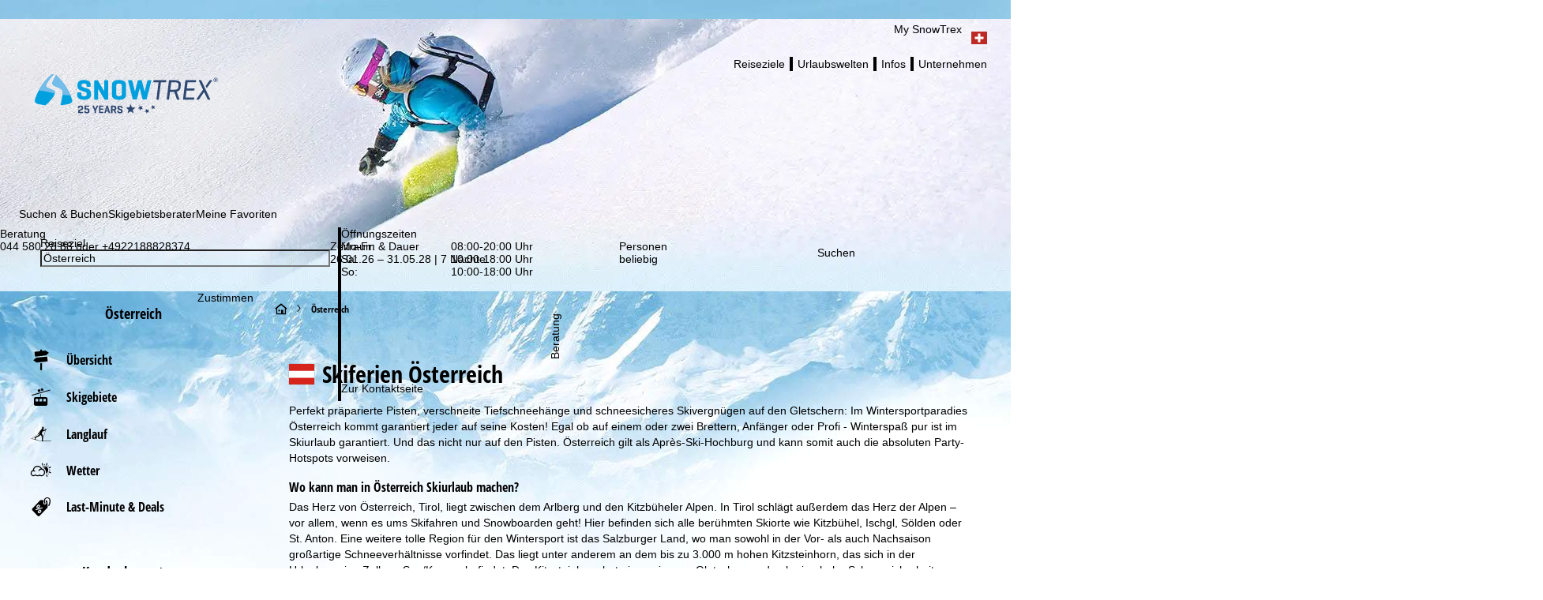

--- FILE ---
content_type: text/html; charset=UTF-8
request_url: https://www.snowtrex.ch/oesterreich/skireisen.html
body_size: 106738
content:
    

                    <!DOCTYPE html>
    <html xmlns="http://www.w3.org/1999/xhtml" class="no-js" dir="ltr" lang="de-CH">
    <head>
        <script>performance.mark('html:start');</script>

        <meta charset="UTF-8">
        <meta http-equiv="x-ua-compatible" content="IE=edge,chrome=1">
        <meta name="viewport" content="width=device-width, initial-scale=1">
        <meta name="revisit-after" content="2 days"/>

                                
                            <title>Skiferien Österreich - Winterreisen - günstiger Skiurlaub - Skipass</title>
            
                            <meta name="description" content="Skiurlaub Österreich beim Experten buchen inkl. &#10004; Skipass, &#10004; Best-Price-Garantie &#10004; und vieles mehr in bis zu 1.500 Unterkünften & 500 Orten!        Skireisen Österreich beim Experten buchen inkl. &#10004; Skipass, &#10004; Best-Price-Garantie &#10004; und vieles mehr in bis zu 1.500 Unterkünften & 500 Orten!       Winterurlaub Österreich beim Experten buchen inkl. &#10004; Skipass, &#10004; Best-Price-Garantie &#10004; und vieles mehr in bis zu 1.500 Unterkünften & 500 Orten!       - Skiurlaub & Winterurlaub günstig buchen: Skireisen inkl. Skipass in bis zu 2.500 Unterkünften & 500 Orten!">
            
                            <meta name="robots" content="index, follow"/>
                    

        <link rel="canonical" href="https://www.snowtrex.ch/oesterreich/skireisen.html" />

                                    
    
                                        
    <meta property="og:image" content="https://d3u9sm4kpb9d1j.cloudfront.net/pictures/3121669" />
    <meta property="og:image:width" content="1200" />
    <meta property="og:image:height" content="630" />

<meta property="og:title" content="Skiferien Österreich - Winterreisen - günstiger Skiurlaub - Skipass" />
<meta property="og:type" content="website" />
<meta property="og:url" content="https://www.snowtrex.ch/oesterreich/skireisen.html" />
<meta property="og:site_name" content="SnowTrex" />
<meta property="og:locale" content="de_CH" />
<meta property="og:description" content="Skiurlaub Österreich beim Experten buchen inkl. &#10004; Skipass, &#10004; Best-Price-Garantie &#10004; und vieles mehr in bis zu 1.500 Unterkünften & 500 Orten!        Skireisen Österreich beim Experten buchen inkl. &#10004; Skipass, &#10004; Best-Price-Garantie &#10004; und vieles mehr in bis zu 1.500 Unterkünften & 500 Orten!       Winterurlaub Österreich beim Experten buchen inkl. &#10004; Skipass, &#10004; Best-Price-Garantie &#10004; und vieles mehr in bis zu 1.500 Unterkünften & 500 Orten!       - Skiurlaub & Winterurlaub günstig buchen: Skireisen inkl. Skipass in bis zu 2.500 Unterkünften & 500 Orten!" />
<meta property="fb:app_id" content="931692006883677"/>
<meta property="fb:admins" content="100001173997897"/>
<meta property="fb:admins" content="1178838601"/>
                    
        

        <link rel="preload" href="//di37gf5astgvt.cloudfront.net/992d9cade1/theme/hybrid/fonts/opensanscondensed/latin-ext/open-sans-condensed-v15-latin-ext_latin-700.woff2" as="font" crossorigin>
<link rel="preload" href="//di37gf5astgvt.cloudfront.net/992d9cade1/theme/hybrid/fonts/opensans/latin-ext/open-sans-v18-latin-ext_latin-regular.woff2" as="font" crossorigin>

<link rel="preconnect" href="https://www.googletagmanager.com/">
<link rel="dns-prefetch" href="https://www.googletagmanager.com/">

            <link rel="alternate" hreflang="cs" href="https://www.snowtrex.cz/rakousko/lyzovani.html">
            <link rel="alternate" hreflang="da" href="https://www.snowtrex.dk/ostrig/skiferie.html">
            <link rel="alternate" hreflang="de" href="https://www.snowtrex.de/oesterreich/skiurlaub.html">
            <link rel="alternate" hreflang="de-AT" href="https://www.snowtrex.at/oesterreich/schiurlaub.html">
            <link rel="alternate" hreflang="de-CH" href="https://www.snowtrex.ch/oesterreich/skireisen.html">
            <link rel="alternate" hreflang="en" href="https://www.snowtrex.ie/austria/cheap_ski_holidays.html">
            <link rel="alternate" hreflang="en-GB" href="https://www.snowtrex.co.uk/austria/ski_deals.html">
            <link rel="alternate" hreflang="en-US" href="https://www.snowtrex.us/austria/ski_vacations.html">
            <link rel="alternate" hreflang="es" href="https://www.snowtrex.es/austria/ofertas-esqui.html">
            <link rel="alternate" hreflang="fr" href="https://www.snowtrex.fr/autriche/sejour_ski.html">
            <link rel="alternate" hreflang="it" href="https://www.snowtrex.it/austria/settimana_bianca.html">
            <link rel="alternate" hreflang="lt" href="https://www.snowtrex.lt/austrija/slidinejimo-keliones.html">
            <link rel="alternate" hreflang="nl" href="https://www.snowtrex.nl/oostenrijk/wintersport_vakantie.html">
            <link rel="alternate" hreflang="nl-BE" href="https://www.snowtrex.be/oostenrijk/wintersport_vakantie.html">
            <link rel="alternate" hreflang="pl" href="https://www.snowtrex.pl/austria/narty.html">
            <link rel="alternate" hreflang="ro" href="https://www.snowtrex.ro/austria/oferte_ski.html">
            <link rel="alternate" hreflang="sk" href="https://www.snowtrex.sk/rakusko/lyzovacka.html">
            <link rel="alternate" hreflang="sv" href="https://www.snowtrex.se/oesterrike/skidresor.html">
            <link rel="alternate" hreflang="x-default" href="https://www.snowtrex.ie/austria/cheap_ski_holidays.html">
    
    <link rel="apple-touch-icon" sizes="180x180" href="/apple-touch-icon.png">
    <link rel="icon" type="image/png" sizes="32x32" href="/favicon-32x32.png">
    <link rel="icon" type="image/png" sizes="16x16" href="/favicon-16x16.png">
    <link rel="manifest" href="/site.webmanifest">
    <link rel="mask-icon" href="/safari-pinned-tab.svg" color="#00a0dd">
    <meta name="msapplication-TileColor" content="#00a0dd">
    <meta name="theme-color" content="#ffffff">

<meta name="google-site-verification" content="yT6XHx9NcPA5apl667XmRpUvl_0c39MhcGzouysIPIs" /><meta name="msvalidate.01" content="2E7B2B5BD9F6D2591A19EEF990444117"/>

                    <style>
                                @layer reset, webzwei, base, tokens, recipes;
            </style>
        
    
    <style>
                                                
                @font-face {
            font-family: 'opensans_regular';
            src: url('//di37gf5astgvt.cloudfront.net/992d9cade1/theme/hybrid/fonts/opensans/latin-ext/open-sans-v18-latin-ext_latin-regular.eot');
            src: url('//di37gf5astgvt.cloudfront.net/992d9cade1/theme/hybrid/fonts/opensans/latin-ext/open-sans-v18-latin-ext_latin-regular.eot?#iefix') format('embedded-opentype'),
            url('//di37gf5astgvt.cloudfront.net/992d9cade1/theme/hybrid/fonts/opensans/latin-ext/open-sans-v18-latin-ext_latin-regular.woff2') format('woff2'),
            url('//di37gf5astgvt.cloudfront.net/992d9cade1/theme/hybrid/fonts/opensans/latin-ext/open-sans-v18-latin-ext_latin-regular.woff') format('woff'),
            url('//di37gf5astgvt.cloudfront.net/992d9cade1/theme/hybrid/fonts/opensans/latin-ext/open-sans-v18-latin-ext_latin-regular.ttf') format('truetype'),
            url('//di37gf5astgvt.cloudfront.net/992d9cade1/theme/hybrid/fonts/opensans/latin-ext/open-sans-v18-latin-ext_latin-regular.svg#open_sansregular') format('svg');
            font-weight: normal;
            font-style: normal;
            font-display: swap;
        }

                                                        
                @font-face {
            font-family: 'opensans_bold';
            src: url('//di37gf5astgvt.cloudfront.net/992d9cade1/theme/hybrid/fonts/opensans/latin-ext/open-sans-v18-latin-ext_latin-700.eot');
            src: url('//di37gf5astgvt.cloudfront.net/992d9cade1/theme/hybrid/fonts/opensans/latin-ext/open-sans-v18-latin-ext_latin-700.eot?#iefix') format('embedded-opentype'),
            url('//di37gf5astgvt.cloudfront.net/992d9cade1/theme/hybrid/fonts/opensans/latin-ext/open-sans-v18-latin-ext_latin-700.woff2') format('woff2'),
            url('//di37gf5astgvt.cloudfront.net/992d9cade1/theme/hybrid/fonts/opensans/latin-ext/open-sans-v18-latin-ext_latin-700.woff') format('woff'),
            url('//di37gf5astgvt.cloudfront.net/992d9cade1/theme/hybrid/fonts/opensans/latin-ext/open-sans-v18-latin-ext_latin-700.ttf') format('truetype'),
            url('//di37gf5astgvt.cloudfront.net/992d9cade1/theme/hybrid/fonts/opensans/latin-ext/open-sans-v18-latin-ext_latin-700.svg#open_sansbold') format('svg');
            font-weight: normal;
            font-style: normal;
            font-display: swap;
        }

                                                        
                @font-face {
            font-family: 'opensans_semibold';
            src: url('//di37gf5astgvt.cloudfront.net/992d9cade1/theme/hybrid/fonts/opensans/latin-ext/open-sans-v18-latin-ext_latin-600.eot');
            src: url('//di37gf5astgvt.cloudfront.net/992d9cade1/theme/hybrid/fonts/opensans/latin-ext/open-sans-v18-latin-ext_latin-600.eot?#iefix') format('embedded-opentype'),
            url('//di37gf5astgvt.cloudfront.net/992d9cade1/theme/hybrid/fonts/opensans/latin-ext/open-sans-v18-latin-ext_latin-600.woff2') format('woff2'),
            url('//di37gf5astgvt.cloudfront.net/992d9cade1/theme/hybrid/fonts/opensans/latin-ext/open-sans-v18-latin-ext_latin-600.woff') format('woff'),
            url('//di37gf5astgvt.cloudfront.net/992d9cade1/theme/hybrid/fonts/opensans/latin-ext/open-sans-v18-latin-ext_latin-600.ttf') format('truetype'),
            url('//di37gf5astgvt.cloudfront.net/992d9cade1/theme/hybrid/fonts/opensans/latin-ext/open-sans-v18-latin-ext_latin-600.svg#open_sanssemibold') format('svg');
            font-weight: normal;
            font-style: normal;
            font-display: swap;
        }

                                                        
                @font-face {
            font-family: 'opensanscondensed_bold';
            src: url('//di37gf5astgvt.cloudfront.net/992d9cade1/theme/hybrid/fonts/opensanscondensed/latin-ext/open-sans-condensed-v15-latin-ext_latin-700.eot');
            src: url('//di37gf5astgvt.cloudfront.net/992d9cade1/theme/hybrid/fonts/opensanscondensed/latin-ext/open-sans-condensed-v15-latin-ext_latin-700.eot?#iefix') format('embedded-opentype'),
            url('//di37gf5astgvt.cloudfront.net/992d9cade1/theme/hybrid/fonts/opensanscondensed/latin-ext/open-sans-condensed-v15-latin-ext_latin-700.woff2') format('woff2'),
            url('//di37gf5astgvt.cloudfront.net/992d9cade1/theme/hybrid/fonts/opensanscondensed/latin-ext/open-sans-condensed-v15-latin-ext_latin-700.woff') format('woff'),
            url('//di37gf5astgvt.cloudfront.net/992d9cade1/theme/hybrid/fonts/opensanscondensed/latin-ext/open-sans-condensed-v15-latin-ext_latin-700.ttf') format('truetype'),
            url('//di37gf5astgvt.cloudfront.net/992d9cade1/theme/hybrid/fonts/opensanscondensed/latin-ext/open-sans-condensed-v15-latin-ext_latin-700.svg#open_sans_condensedbold') format('svg');
            font-weight: normal;
            font-style: normal;
            font-display: swap;
        }

                                                        
                @font-face {
            font-family: 'trexiconsV2';
            src: url('//di37gf5astgvt.cloudfront.net/992d9cade1/theme/hybrid/fonts/icons/trexiconsV2.eot');
            src: url('//di37gf5astgvt.cloudfront.net/992d9cade1/theme/hybrid/fonts/icons/trexiconsV2.eot?#iefix') format('embedded-opentype'),
            url('//di37gf5astgvt.cloudfront.net/992d9cade1/theme/hybrid/fonts/icons/trexiconsV2.woff2') format('woff2'),
            url('//di37gf5astgvt.cloudfront.net/992d9cade1/theme/hybrid/fonts/icons/trexiconsV2.woff') format('woff'),
            url('//di37gf5astgvt.cloudfront.net/992d9cade1/theme/hybrid/fonts/icons/trexiconsV2.ttf') format('truetype'),
            url('//di37gf5astgvt.cloudfront.net/992d9cade1/theme/hybrid/fonts/icons/trexiconsV2.svg#trexiconsV2') format('svg');
            font-weight: normal;
            font-style: normal;
            font-display: swap;
        }

                                                        
                @font-face {
            font-family: 'trexcountries';
            src: url('//di37gf5astgvt.cloudfront.net/992d9cade1/theme/hybrid/fonts/countries/trexcountries.eot');
            src: url('//di37gf5astgvt.cloudfront.net/992d9cade1/theme/hybrid/fonts/countries/trexcountries.eot?#iefix') format('embedded-opentype'),
            url('//di37gf5astgvt.cloudfront.net/992d9cade1/theme/hybrid/fonts/countries/trexcountries.woff2') format('woff2'),
            url('//di37gf5astgvt.cloudfront.net/992d9cade1/theme/hybrid/fonts/countries/trexcountries.woff') format('woff'),
            url('//di37gf5astgvt.cloudfront.net/992d9cade1/theme/hybrid/fonts/countries/trexcountries.ttf') format('truetype'),
            url('//di37gf5astgvt.cloudfront.net/992d9cade1/theme/hybrid/fonts/countries/trexcountries.svg#trexcountries') format('svg');
            font-weight: normal;
            font-style: normal;
            font-display: swap;
        }

                    </style>


                    
            <link rel="modulepreload" as="script" crossorigin href="https://d35q2nrj7n483q.cloudfront.net/2026-01-21_1258-master-1889/client/assets/HeaderContainer-uoWRmo4s.js">
<link rel="modulepreload" as="script" crossorigin href="https://d35q2nrj7n483q.cloudfront.net/2026-01-21_1258-master-1889/client/entry.js">
<link rel="modulepreload" as="script" crossorigin href="https://d35q2nrj7n483q.cloudfront.net/2026-01-21_1258-master-1889/client/assets/LayoutPart-JZuDLnmx.js">
<link rel="modulepreload" as="script" crossorigin href="https://d35q2nrj7n483q.cloudfront.net/2026-01-21_1258-master-1889/client/assets/TrexIcon-vxTNqOLm.js">
<link rel="modulepreload" as="script" crossorigin href="https://d35q2nrj7n483q.cloudfront.net/2026-01-21_1258-master-1889/client/assets/Divider-Ashcn1VJ.js">
<link rel="modulepreload" as="script" crossorigin href="https://d35q2nrj7n483q.cloudfront.net/2026-01-21_1258-master-1889/client/assets/link-box-C8mT65zB.js">
<link rel="modulepreload" as="script" crossorigin href="https://d35q2nrj7n483q.cloudfront.net/2026-01-21_1258-master-1889/client/assets/Popover-CDpgVEpS.js">
<link rel="modulepreload" as="script" crossorigin href="https://d35q2nrj7n483q.cloudfront.net/2026-01-21_1258-master-1889/client/assets/Button-CFB9EGkk.js">
<link rel="modulepreload" as="script" crossorigin href="https://d35q2nrj7n483q.cloudfront.net/2026-01-21_1258-master-1889/client/assets/Text-DWY7Y0rq.js">
<link rel="modulepreload" as="script" crossorigin href="https://d35q2nrj7n483q.cloudfront.net/2026-01-21_1258-master-1889/client/assets/VerticalList-D6L-Iu6h.js">
<link rel="modulepreload" as="script" crossorigin href="https://d35q2nrj7n483q.cloudfront.net/2026-01-21_1258-master-1889/client/assets/Image-BgeEaBcW.js">
<link rel="modulepreload" as="script" crossorigin href="https://d35q2nrj7n483q.cloudfront.net/2026-01-21_1258-master-1889/client/assets/v-stack-BzNqr6ca.js">
<link rel="modulepreload" as="script" crossorigin href="https://d35q2nrj7n483q.cloudfront.net/2026-01-21_1258-master-1889/client/assets/grid-DrPm91q7.js">
<link rel="modulepreload" as="script" crossorigin href="https://d35q2nrj7n483q.cloudfront.net/2026-01-21_1258-master-1889/client/assets/grid-item-By6gp_lR.js">
<link rel="modulepreload" as="script" crossorigin href="https://d35q2nrj7n483q.cloudfront.net/2026-01-21_1258-master-1889/client/assets/AccordionWrapper-CJsdJZ_9.js">
<link rel="modulepreload" as="script" crossorigin href="https://d35q2nrj7n483q.cloudfront.net/2026-01-21_1258-master-1889/client/assets/HtmlParser-BT5yjVFM.js">
<link rel="modulepreload" as="script" crossorigin href="https://d35q2nrj7n483q.cloudfront.net/2026-01-21_1258-master-1889/client/assets/Tooltip-DHnWNPQN.js">
<link rel="modulepreload" as="script" crossorigin href="https://d35q2nrj7n483q.cloudfront.net/2026-01-21_1258-master-1889/client/assets/icons-UF8qyuu1.js">
<link rel="modulepreload" as="script" crossorigin href="https://d35q2nrj7n483q.cloudfront.net/2026-01-21_1258-master-1889/client/assets/HorizontalList-DdSz3ClG.js">
<link rel="modulepreload" as="script" crossorigin href="https://d35q2nrj7n483q.cloudfront.net/2026-01-21_1258-master-1889/client/assets/h-stack-BnpN0q8b.js">
<link rel="modulepreload" as="script" crossorigin href="https://d35q2nrj7n483q.cloudfront.net/2026-01-21_1258-master-1889/client/assets/Panel-XQEUB6Sq.js">
<link rel="modulepreload" as="script" crossorigin href="https://d35q2nrj7n483q.cloudfront.net/2026-01-21_1258-master-1889/client/assets/LazyHydrateWrapper-C8dE-dpx.js">
<link rel="modulepreload" as="script" crossorigin href="https://d35q2nrj7n483q.cloudfront.net/2026-01-21_1258-master-1889/client/assets/visually-hidden-CAgktIpw.js">
<link rel="modulepreload" as="script" crossorigin href="https://d35q2nrj7n483q.cloudfront.net/2026-01-21_1258-master-1889/client/assets/Dropdown-8gpSZ6VB.js">
<link rel="modulepreload" as="script" crossorigin href="https://d35q2nrj7n483q.cloudfront.net/2026-01-21_1258-master-1889/client/assets/useResize-CLy0Xy2p.js">
<link rel="modulepreload" as="script" crossorigin href="https://d35q2nrj7n483q.cloudfront.net/2026-01-21_1258-master-1889/client/assets/SchemaData-3-6ekSTk.js">
<link rel="modulepreload" as="script" crossorigin href="https://d35q2nrj7n483q.cloudfront.net/2026-01-21_1258-master-1889/client/assets/Banner-B_NQnZGg.js">
<link rel="modulepreload" as="script" crossorigin href="https://d35q2nrj7n483q.cloudfront.net/2026-01-21_1258-master-1889/client/assets/index.browser.esm-Bb5IbHx5.js">
<link rel="modulepreload" as="script" crossorigin href="https://d35q2nrj7n483q.cloudfront.net/2026-01-21_1258-master-1889/client/assets/create-recipe-context-DNrD2H2O.js">
<link rel="modulepreload" as="script" crossorigin href="https://d35q2nrj7n483q.cloudfront.net/2026-01-21_1258-master-1889/client/assets/index-CZ8ZGiyv.js">
<link rel="modulepreload" as="script" crossorigin href="https://d35q2nrj7n483q.cloudfront.net/2026-01-21_1258-master-1889/client/assets/stack-fwmI01qr.js">
<link rel="modulepreload" as="script" crossorigin href="https://d35q2nrj7n483q.cloudfront.net/2026-01-21_1258-master-1889/client/assets/attr-DnHHGJWp.js">
<link rel="modulepreload" as="script" crossorigin href="https://d35q2nrj7n483q.cloudfront.net/2026-01-21_1258-master-1889/client/assets/AffiliateFooterContainer-CXhw2alj.js">
<link rel="modulepreload" as="script" crossorigin href="https://d35q2nrj7n483q.cloudfront.net/2026-01-21_1258-master-1889/client/assets/FooterContainer-Bu4s3we4.js">
<link rel="modulepreload" as="script" crossorigin href="https://d35q2nrj7n483q.cloudfront.net/2026-01-21_1258-master-1889/client/assets/SearchGroupContainer-Tv-49JPJ.js">
<link rel="modulepreload" as="script" crossorigin href="https://d35q2nrj7n483q.cloudfront.net/2026-01-21_1258-master-1889/client/assets/SearchProvider-Ekbl0OjY.js">
<link rel="modulepreload" as="script" crossorigin href="https://d35q2nrj7n483q.cloudfront.net/2026-01-21_1258-master-1889/client/assets/InputField-B8CgxJo0.js">
<link rel="modulepreload" as="script" crossorigin href="https://d35q2nrj7n483q.cloudfront.net/2026-01-21_1258-master-1889/client/assets/use-token-CVM5cfxr.js">
<link rel="modulepreload" as="script" crossorigin href="https://d35q2nrj7n483q.cloudfront.net/2026-01-21_1258-master-1889/client/assets/Checkbox-iI-dZyj4.js">
<link rel="modulepreload" as="script" crossorigin href="https://d35q2nrj7n483q.cloudfront.net/2026-01-21_1258-master-1889/client/assets/DestinationHeader-COMqVyC6.js">
<link rel="modulepreload" as="script" crossorigin href="https://d35q2nrj7n483q.cloudfront.net/2026-01-21_1258-master-1889/client/assets/CookieConsentContainer-BjThjFJO.js">
<link rel="modulepreload" as="script" crossorigin href="https://d35q2nrj7n483q.cloudfront.net/2026-01-21_1258-master-1889/client/assets/TrackingContainer-DRiDGz8q.js">
<link rel="modulepreload" as="script" crossorigin href="https://d35q2nrj7n483q.cloudfront.net/2026-01-21_1258-master-1889/client/assets/ExperimentSettingsContainer-CD3U0oiq.js">
<link rel="modulepreload" as="script" crossorigin href="https://d35q2nrj7n483q.cloudfront.net/2026-01-21_1258-master-1889/client/assets/SafeBookingCarouselContainer-SSWpFwep.js">
<link rel="modulepreload" as="script" crossorigin href="https://d35q2nrj7n483q.cloudfront.net/2026-01-21_1258-master-1889/client/assets/Carousel-lN5oDi6f.js">
<link rel="modulepreload" as="script" crossorigin href="https://d35q2nrj7n483q.cloudfront.net/2026-01-21_1258-master-1889/client/assets/StickyNewsletterContainer-D7CvVHMG.js">
<link rel="modulepreload" as="script" crossorigin href="https://d35q2nrj7n483q.cloudfront.net/2026-01-21_1258-master-1889/client/assets/SupportSliderContainer-CwXST97M.js">
<link rel="modulepreload" as="script" crossorigin href="https://d35q2nrj7n483q.cloudfront.net/2026-01-21_1258-master-1889/client/assets/center-DWbi4cql.js">
             <!-- ssr head -->
            
            
            
            <style data-emotion="css-global 0"></style><style data-emotion="css-global 1g7vkzn-var(--tt-colors-content-headline)-var(--tt-colors-content-headline-inverse)-var(--tt-text-transforms-accent)">:where(.tt-webdrei-component:not(#SearchResultsContainer)){line-height:1.5;--font-fallback:ui-sans-serif,system-ui,-apple-system,BlinkMacSystemFont,'Segoe UI',Roboto,'Helvetica Neue',Arial,'Noto Sans',sans-serif,'Apple Color Emoji','Segoe UI Emoji','Segoe UI Symbol','Noto Color Emoji';-webkit-text-size-adjust:100%;-webkit-font-smoothing:antialiased;-moz-osx-font-smoothing:grayscale;text-rendering:optimizeLegibility;touch-action:manipulation;-moz-tab-size:4;tab-size:4;font-family:var(--global-font-body, var(--font-fallback));}:where(.tt-webdrei-component:not(#SearchResultsContainer)) *{margin:0px;padding:0px;font:inherit;word-wrap:break-word;-webkit-tap-highlight-color:transparent;}:where(.tt-webdrei-component:not(#SearchResultsContainer)) *,:where(.tt-webdrei-component:not(#SearchResultsContainer)) *::before,:where(.tt-webdrei-component:not(#SearchResultsContainer)) *::after,:where(.tt-webdrei-component:not(#SearchResultsContainer)) *::backdrop{box-sizing:border-box;border-width:0px;border-style:solid;border-color:var(--global-color-border, currentColor);}:where(.tt-webdrei-component:not(#SearchResultsContainer)) hr{height:0px;color:inherit;border-top-width:1px;}:where(.tt-webdrei-component:not(#SearchResultsContainer)) body{min-height:100dvh;position:relative;}:where(.tt-webdrei-component:not(#SearchResultsContainer)) img{border-style:none;}:where(.tt-webdrei-component:not(#SearchResultsContainer)) img,:where(.tt-webdrei-component:not(#SearchResultsContainer)) svg,:where(.tt-webdrei-component:not(#SearchResultsContainer)) video,:where(.tt-webdrei-component:not(#SearchResultsContainer)) canvas,:where(.tt-webdrei-component:not(#SearchResultsContainer)) audio,:where(.tt-webdrei-component:not(#SearchResultsContainer)) iframe,:where(.tt-webdrei-component:not(#SearchResultsContainer)) embed,:where(.tt-webdrei-component:not(#SearchResultsContainer)) object{display:block;vertical-align:middle;}:where(.tt-webdrei-component:not(#SearchResultsContainer)) iframe{border:none;}:where(.tt-webdrei-component:not(#SearchResultsContainer)) img,:where(.tt-webdrei-component:not(#SearchResultsContainer)) video{max-width:100%;height:auto;}:where(.tt-webdrei-component:not(#SearchResultsContainer)) p,:where(.tt-webdrei-component:not(#SearchResultsContainer)) h1,:where(.tt-webdrei-component:not(#SearchResultsContainer)) h2,:where(.tt-webdrei-component:not(#SearchResultsContainer)) h3,:where(.tt-webdrei-component:not(#SearchResultsContainer)) h4,:where(.tt-webdrei-component:not(#SearchResultsContainer)) h5,:where(.tt-webdrei-component:not(#SearchResultsContainer)) h6{overflow-wrap:break-word;}:where(.tt-webdrei-component:not(#SearchResultsContainer)) ol,:where(.tt-webdrei-component:not(#SearchResultsContainer)) ul{list-style:none;}:where(.tt-webdrei-component:not(#SearchResultsContainer)) code,:where(.tt-webdrei-component:not(#SearchResultsContainer)) kbd,:where(.tt-webdrei-component:not(#SearchResultsContainer)) pre,:where(.tt-webdrei-component:not(#SearchResultsContainer)) samp{font-size:1em;}:where(.tt-webdrei-component:not(#SearchResultsContainer)) button,:where(.tt-webdrei-component:not(#SearchResultsContainer)) [type='button'],:where(.tt-webdrei-component:not(#SearchResultsContainer)) [type='reset'],:where(.tt-webdrei-component:not(#SearchResultsContainer)) [type='submit']{-webkit-appearance:button;background-color:transparent;background-image:none;}:where(.tt-webdrei-component:not(#SearchResultsContainer)) button,:where(.tt-webdrei-component:not(#SearchResultsContainer)) input,:where(.tt-webdrei-component:not(#SearchResultsContainer)) optgroup,:where(.tt-webdrei-component:not(#SearchResultsContainer)) select,:where(.tt-webdrei-component:not(#SearchResultsContainer)) textarea{color:inherit;}:where(.tt-webdrei-component:not(#SearchResultsContainer)) button,:where(.tt-webdrei-component:not(#SearchResultsContainer)) select{text-transform:none;}:where(.tt-webdrei-component:not(#SearchResultsContainer)) table{text-indent:0px;border-color:inherit;border-collapse:collapse;}:where(.tt-webdrei-component:not(#SearchResultsContainer)) *::-webkit-input-placeholder{opacity:unset;color:#9ca3af;-webkit-user-select:none;-moz-user-select:none;-ms-user-select:none;user-select:none;}:where(.tt-webdrei-component:not(#SearchResultsContainer)) *::-moz-placeholder{opacity:unset;color:#9ca3af;-webkit-user-select:none;-moz-user-select:none;-ms-user-select:none;user-select:none;}:where(.tt-webdrei-component:not(#SearchResultsContainer)) *:-ms-input-placeholder{opacity:unset;color:#9ca3af;-webkit-user-select:none;-moz-user-select:none;-ms-user-select:none;user-select:none;}:where(.tt-webdrei-component:not(#SearchResultsContainer)) *::placeholder{opacity:unset;color:#9ca3af;-webkit-user-select:none;-moz-user-select:none;-ms-user-select:none;user-select:none;}:where(.tt-webdrei-component:not(#SearchResultsContainer)) textarea{resize:vertical;}:where(.tt-webdrei-component:not(#SearchResultsContainer)) summary{display:-webkit-box;display:-webkit-list-item;display:-ms-list-itembox;display:list-item;}:where(.tt-webdrei-component:not(#SearchResultsContainer)) small{font-size:80%;}:where(.tt-webdrei-component:not(#SearchResultsContainer)) sub,:where(.tt-webdrei-component:not(#SearchResultsContainer)) sup{font-size:75%;line-height:0;position:relative;vertical-align:baseline;}:where(.tt-webdrei-component:not(#SearchResultsContainer)) sub{bottom:-0.25em;}:where(.tt-webdrei-component:not(#SearchResultsContainer)) sup{top:-0.5em;}:where(.tt-webdrei-component:not(#SearchResultsContainer)) dialog{padding:0px;}:where(.tt-webdrei-component:not(#SearchResultsContainer)) a{color:inherit;-webkit-text-decoration:inherit;text-decoration:inherit;}:where(.tt-webdrei-component:not(#SearchResultsContainer)) abbr:where([title]){-webkit-text-decoration:underline dotted;text-decoration:underline dotted;}:where(.tt-webdrei-component:not(#SearchResultsContainer)) b,:where(.tt-webdrei-component:not(#SearchResultsContainer)) strong{font-weight:bolder;}:where(.tt-webdrei-component:not(#SearchResultsContainer)) code,:where(.tt-webdrei-component:not(#SearchResultsContainer)) kbd,:where(.tt-webdrei-component:not(#SearchResultsContainer)) samp,:where(.tt-webdrei-component:not(#SearchResultsContainer)) pre{font-size:1em;--font-mono-fallback:ui-monospace,SFMono-Regular,Menlo,Monaco,Consolas,'Liberation Mono','Courier New';font-family:var(--global-font-mono, var(--font-mono-fallback));}:where(.tt-webdrei-component:not(#SearchResultsContainer)) input[type="text"],:where(.tt-webdrei-component:not(#SearchResultsContainer)) input[type="email"],:where(.tt-webdrei-component:not(#SearchResultsContainer)) input[type="search"],:where(.tt-webdrei-component:not(#SearchResultsContainer)) input[type="password"]{-webkit-appearance:none;-moz-appearance:none;}:where(.tt-webdrei-component:not(#SearchResultsContainer)) input[type='search']{-webkit-appearance:textfield;outline-offset:-2px;}:where(.tt-webdrei-component:not(#SearchResultsContainer))::-webkit-search-decoration,:where(.tt-webdrei-component:not(#SearchResultsContainer))::-webkit-search-cancel-button{-webkit-appearance:none;}:where(.tt-webdrei-component:not(#SearchResultsContainer))::-webkit-file-upload-button{-webkit-appearance:button;font:inherit;}:where(.tt-webdrei-component:not(#SearchResultsContainer)) input[type="number"]::-webkit-inner-spin-button,:where(.tt-webdrei-component:not(#SearchResultsContainer)) input[type="number"]::-webkit-outer-spin-button{height:auto;}:where(.tt-webdrei-component:not(#SearchResultsContainer)) input[type='number']{-moz-appearance:textfield;}:where(.tt-webdrei-component:not(#SearchResultsContainer)):-moz-ui-invalid{box-shadow:none;}:where(.tt-webdrei-component:not(#SearchResultsContainer)):-moz-focusring{outline:auto;}:where(.tt-webdrei-component:not(#SearchResultsContainer)) [hidden]:where(:not([hidden='until-found'])){display:none!important;}@-webkit-keyframes spin{0%{-webkit-transform:rotate(0deg);-moz-transform:rotate(0deg);-ms-transform:rotate(0deg);transform:rotate(0deg);}100%{-webkit-transform:rotate(360deg);-moz-transform:rotate(360deg);-ms-transform:rotate(360deg);transform:rotate(360deg);}}@keyframes spin{0%{-webkit-transform:rotate(0deg);-moz-transform:rotate(0deg);-ms-transform:rotate(0deg);transform:rotate(0deg);}100%{-webkit-transform:rotate(360deg);-moz-transform:rotate(360deg);-ms-transform:rotate(360deg);transform:rotate(360deg);}}@-webkit-keyframes pulse{50%{opacity:0.5;}}@keyframes pulse{50%{opacity:0.5;}}@-webkit-keyframes ping{75%,100%{-webkit-transform:scale(2);-moz-transform:scale(2);-ms-transform:scale(2);transform:scale(2);opacity:0;}}@keyframes ping{75%,100%{-webkit-transform:scale(2);-moz-transform:scale(2);-ms-transform:scale(2);transform:scale(2);opacity:0;}}@-webkit-keyframes bounce{0%,100%{-webkit-transform:translateY(-25%);-moz-transform:translateY(-25%);-ms-transform:translateY(-25%);transform:translateY(-25%);-webkit-animation-timing-function:cubic-bezier(0.8,0,1,1);animation-timing-function:cubic-bezier(0.8,0,1,1);}50%{-webkit-transform:none;-moz-transform:none;-ms-transform:none;transform:none;-webkit-animation-timing-function:cubic-bezier(0,0,0.2,1);animation-timing-function:cubic-bezier(0,0,0.2,1);}}@keyframes bounce{0%,100%{-webkit-transform:translateY(-25%);-moz-transform:translateY(-25%);-ms-transform:translateY(-25%);transform:translateY(-25%);-webkit-animation-timing-function:cubic-bezier(0.8,0,1,1);animation-timing-function:cubic-bezier(0.8,0,1,1);}50%{-webkit-transform:none;-moz-transform:none;-ms-transform:none;transform:none;-webkit-animation-timing-function:cubic-bezier(0,0,0.2,1);animation-timing-function:cubic-bezier(0,0,0.2,1);}}@-webkit-keyframes bg-position{from{-webkit-background-position:var(--animate-from, 1rem) 0;background-position:var(--animate-from, 1rem) 0;}to{-webkit-background-position:var(--animate-to, 0) 0;background-position:var(--animate-to, 0) 0;}}@keyframes bg-position{from{-webkit-background-position:var(--animate-from, 1rem) 0;background-position:var(--animate-from, 1rem) 0;}to{-webkit-background-position:var(--animate-to, 0) 0;background-position:var(--animate-to, 0) 0;}}@-webkit-keyframes position{from{inset-inline-start:var(--animate-from-x);inset-block-start:var(--animate-from-y);}to{inset-inline-start:var(--animate-to-x);inset-block-start:var(--animate-to-y);}}@keyframes position{from{inset-inline-start:var(--animate-from-x);inset-block-start:var(--animate-from-y);}to{inset-inline-start:var(--animate-to-x);inset-block-start:var(--animate-to-y);}}@-webkit-keyframes circular-progress{0%{stroke-dasharray:1,400;stroke-dashoffset:0;}50%{stroke-dasharray:400,400;stroke-dashoffset:-100%;}100%{stroke-dasharray:400,400;stroke-dashoffset:-260%;}}@keyframes circular-progress{0%{stroke-dasharray:1,400;stroke-dashoffset:0;}50%{stroke-dasharray:400,400;stroke-dashoffset:-100%;}100%{stroke-dasharray:400,400;stroke-dashoffset:-260%;}}@-webkit-keyframes expand-height{from{height:0;}to{height:var(--height);}}@keyframes expand-height{from{height:0;}to{height:var(--height);}}@-webkit-keyframes collapse-height{from{height:var(--height);}to{height:0;}}@keyframes collapse-height{from{height:var(--height);}to{height:0;}}@-webkit-keyframes expand-width{from{width:0;}to{width:var(--width);}}@keyframes expand-width{from{width:0;}to{width:var(--width);}}@-webkit-keyframes collapse-width{from{height:var(--width);}to{height:0;}}@keyframes collapse-width{from{height:var(--width);}to{height:0;}}@-webkit-keyframes fade-in{from{opacity:0;}to{opacity:1;}}@keyframes fade-in{from{opacity:0;}to{opacity:1;}}@-webkit-keyframes fade-out{from{opacity:1;}to{opacity:0;}}@keyframes fade-out{from{opacity:1;}to{opacity:0;}}@-webkit-keyframes slide-from-left-full{from{-webkit-translate:-100% 0;-moz-translate:-100% 0;-ms-translate:-100% 0;translate:-100% 0;}to{-webkit-translate:0 0;-moz-translate:0 0;-ms-translate:0 0;translate:0 0;}}@keyframes slide-from-left-full{from{-webkit-translate:-100% 0;-moz-translate:-100% 0;-ms-translate:-100% 0;translate:-100% 0;}to{-webkit-translate:0 0;-moz-translate:0 0;-ms-translate:0 0;translate:0 0;}}@-webkit-keyframes slide-from-right-full{from{-webkit-translate:100% 0;-moz-translate:100% 0;-ms-translate:100% 0;translate:100% 0;}to{-webkit-translate:0 0;-moz-translate:0 0;-ms-translate:0 0;translate:0 0;}}@keyframes slide-from-right-full{from{-webkit-translate:100% 0;-moz-translate:100% 0;-ms-translate:100% 0;translate:100% 0;}to{-webkit-translate:0 0;-moz-translate:0 0;-ms-translate:0 0;translate:0 0;}}@-webkit-keyframes slide-from-top-full{from{-webkit-translate:0 -100%;-moz-translate:0 -100%;-ms-translate:0 -100%;translate:0 -100%;}to{-webkit-translate:0 0;-moz-translate:0 0;-ms-translate:0 0;translate:0 0;}}@keyframes slide-from-top-full{from{-webkit-translate:0 -100%;-moz-translate:0 -100%;-ms-translate:0 -100%;translate:0 -100%;}to{-webkit-translate:0 0;-moz-translate:0 0;-ms-translate:0 0;translate:0 0;}}@-webkit-keyframes slide-from-bottom-full{from{-webkit-translate:0 100%;-moz-translate:0 100%;-ms-translate:0 100%;translate:0 100%;}to{-webkit-translate:0 0;-moz-translate:0 0;-ms-translate:0 0;translate:0 0;}}@keyframes slide-from-bottom-full{from{-webkit-translate:0 100%;-moz-translate:0 100%;-ms-translate:0 100%;translate:0 100%;}to{-webkit-translate:0 0;-moz-translate:0 0;-ms-translate:0 0;translate:0 0;}}@-webkit-keyframes slide-to-left-full{from{-webkit-translate:0 0;-moz-translate:0 0;-ms-translate:0 0;translate:0 0;}to{-webkit-translate:-100% 0;-moz-translate:-100% 0;-ms-translate:-100% 0;translate:-100% 0;}}@keyframes slide-to-left-full{from{-webkit-translate:0 0;-moz-translate:0 0;-ms-translate:0 0;translate:0 0;}to{-webkit-translate:-100% 0;-moz-translate:-100% 0;-ms-translate:-100% 0;translate:-100% 0;}}@-webkit-keyframes slide-to-right-full{from{-webkit-translate:0 0;-moz-translate:0 0;-ms-translate:0 0;translate:0 0;}to{-webkit-translate:100% 0;-moz-translate:100% 0;-ms-translate:100% 0;translate:100% 0;}}@keyframes slide-to-right-full{from{-webkit-translate:0 0;-moz-translate:0 0;-ms-translate:0 0;translate:0 0;}to{-webkit-translate:100% 0;-moz-translate:100% 0;-ms-translate:100% 0;translate:100% 0;}}@-webkit-keyframes slide-to-top-full{from{-webkit-translate:0 0;-moz-translate:0 0;-ms-translate:0 0;translate:0 0;}to{-webkit-translate:0 -100%;-moz-translate:0 -100%;-ms-translate:0 -100%;translate:0 -100%;}}@keyframes slide-to-top-full{from{-webkit-translate:0 0;-moz-translate:0 0;-ms-translate:0 0;translate:0 0;}to{-webkit-translate:0 -100%;-moz-translate:0 -100%;-ms-translate:0 -100%;translate:0 -100%;}}@-webkit-keyframes slide-to-bottom-full{from{-webkit-translate:0 0;-moz-translate:0 0;-ms-translate:0 0;translate:0 0;}to{-webkit-translate:0 100%;-moz-translate:0 100%;-ms-translate:0 100%;translate:0 100%;}}@keyframes slide-to-bottom-full{from{-webkit-translate:0 0;-moz-translate:0 0;-ms-translate:0 0;translate:0 0;}to{-webkit-translate:0 100%;-moz-translate:0 100%;-ms-translate:0 100%;translate:0 100%;}}@-webkit-keyframes slide-from-top{0%{-webkit-translate:0 -0.5rem;-moz-translate:0 -0.5rem;-ms-translate:0 -0.5rem;translate:0 -0.5rem;}to{-webkit-translate:0;-moz-translate:0;-ms-translate:0;translate:0;}}@keyframes slide-from-top{0%{-webkit-translate:0 -0.5rem;-moz-translate:0 -0.5rem;-ms-translate:0 -0.5rem;translate:0 -0.5rem;}to{-webkit-translate:0;-moz-translate:0;-ms-translate:0;translate:0;}}@-webkit-keyframes slide-from-bottom{0%{-webkit-translate:0 0.5rem;-moz-translate:0 0.5rem;-ms-translate:0 0.5rem;translate:0 0.5rem;}to{-webkit-translate:0;-moz-translate:0;-ms-translate:0;translate:0;}}@keyframes slide-from-bottom{0%{-webkit-translate:0 0.5rem;-moz-translate:0 0.5rem;-ms-translate:0 0.5rem;translate:0 0.5rem;}to{-webkit-translate:0;-moz-translate:0;-ms-translate:0;translate:0;}}@-webkit-keyframes slide-from-left{0%{-webkit-translate:-0.5rem 0;-moz-translate:-0.5rem 0;-ms-translate:-0.5rem 0;translate:-0.5rem 0;}to{-webkit-translate:0;-moz-translate:0;-ms-translate:0;translate:0;}}@keyframes slide-from-left{0%{-webkit-translate:-0.5rem 0;-moz-translate:-0.5rem 0;-ms-translate:-0.5rem 0;translate:-0.5rem 0;}to{-webkit-translate:0;-moz-translate:0;-ms-translate:0;translate:0;}}@-webkit-keyframes slide-from-right{0%{-webkit-translate:0.5rem 0;-moz-translate:0.5rem 0;-ms-translate:0.5rem 0;translate:0.5rem 0;}to{-webkit-translate:0;-moz-translate:0;-ms-translate:0;translate:0;}}@keyframes slide-from-right{0%{-webkit-translate:0.5rem 0;-moz-translate:0.5rem 0;-ms-translate:0.5rem 0;translate:0.5rem 0;}to{-webkit-translate:0;-moz-translate:0;-ms-translate:0;translate:0;}}@-webkit-keyframes slide-to-top{0%{-webkit-translate:0;-moz-translate:0;-ms-translate:0;translate:0;}to{-webkit-translate:0 -0.5rem;-moz-translate:0 -0.5rem;-ms-translate:0 -0.5rem;translate:0 -0.5rem;}}@keyframes slide-to-top{0%{-webkit-translate:0;-moz-translate:0;-ms-translate:0;translate:0;}to{-webkit-translate:0 -0.5rem;-moz-translate:0 -0.5rem;-ms-translate:0 -0.5rem;translate:0 -0.5rem;}}@-webkit-keyframes slide-to-bottom{0%{-webkit-translate:0;-moz-translate:0;-ms-translate:0;translate:0;}to{-webkit-translate:0 0.5rem;-moz-translate:0 0.5rem;-ms-translate:0 0.5rem;translate:0 0.5rem;}}@keyframes slide-to-bottom{0%{-webkit-translate:0;-moz-translate:0;-ms-translate:0;translate:0;}to{-webkit-translate:0 0.5rem;-moz-translate:0 0.5rem;-ms-translate:0 0.5rem;translate:0 0.5rem;}}@-webkit-keyframes slide-to-left{0%{-webkit-translate:0;-moz-translate:0;-ms-translate:0;translate:0;}to{-webkit-translate:-0.5rem 0;-moz-translate:-0.5rem 0;-ms-translate:-0.5rem 0;translate:-0.5rem 0;}}@keyframes slide-to-left{0%{-webkit-translate:0;-moz-translate:0;-ms-translate:0;translate:0;}to{-webkit-translate:-0.5rem 0;-moz-translate:-0.5rem 0;-ms-translate:-0.5rem 0;translate:-0.5rem 0;}}@-webkit-keyframes slide-to-right{0%{-webkit-translate:0;-moz-translate:0;-ms-translate:0;translate:0;}to{-webkit-translate:0.5rem 0;-moz-translate:0.5rem 0;-ms-translate:0.5rem 0;translate:0.5rem 0;}}@keyframes slide-to-right{0%{-webkit-translate:0;-moz-translate:0;-ms-translate:0;translate:0;}to{-webkit-translate:0.5rem 0;-moz-translate:0.5rem 0;-ms-translate:0.5rem 0;translate:0.5rem 0;}}@-webkit-keyframes scale-in{from{scale:0.95;}to{scale:1;}}@keyframes scale-in{from{scale:0.95;}to{scale:1;}}@-webkit-keyframes scale-out{from{scale:1;}to{scale:0.95;}}@keyframes scale-out{from{scale:1;}to{scale:0.95;}}html>body{font-family:var(--tt-fonts-general-font);color:var(--tt-colors-content-primary);line-height:var(--tt-line-heights-loose);font-size:14px;}:where(html, .chakra-theme){--tt-aspect-ratios-square:1/1;--tt-aspect-ratios-landscape:4/3;--tt-aspect-ratios-portrait:3/4;--tt-aspect-ratios-wide:16/9;--tt-aspect-ratios-ultrawide:18/5;--tt-aspect-ratios-golden:1.618/1;--tt-animations-spin:spin 1s linear infinite;--tt-animations-ping:ping 1s cubic-bezier(0, 0, 0.2, 1) infinite;--tt-animations-pulse:pulse 2s cubic-bezier(0.4, 0, 0.6, 1) infinite;--tt-animations-bounce:bounce 1s infinite;--tt-blurs-sm:4px;--tt-blurs-md:8px;--tt-blurs-lg:12px;--tt-blurs-xl:16px;--tt-blurs-2xl:24px;--tt-blurs-3xl:40px;--tt-blurs-4xl:64px;--tt-borders-0:0px;--tt-borders-xs:1px solid;--tt-borders-sm:2px solid;--tt-borders-md:3px solid;--tt-borders-lg:4px solid;--tt-borders-xl:5px solid;--tt-borders-sm-accent:2px dashed;--tt-colors-transparent:transparent;--tt-colors-current:currentColor;--tt-colors-black:#09090B;--tt-colors-white:#FFFFFF;--tt-colors-white-alpha-50:rgba(255, 255, 255, 0.04);--tt-colors-white-alpha-100:rgba(255, 255, 255, 0.06);--tt-colors-white-alpha-200:rgba(255, 255, 255, 0.08);--tt-colors-white-alpha-300:rgba(255, 255, 255, 0.16);--tt-colors-white-alpha-400:rgba(255, 255, 255, 0.24);--tt-colors-white-alpha-500:rgba(255, 255, 255, 0.36);--tt-colors-white-alpha-600:rgba(255, 255, 255, 0.48);--tt-colors-white-alpha-700:rgba(255, 255, 255, 0.64);--tt-colors-white-alpha-800:rgba(255, 255, 255, 0.80);--tt-colors-white-alpha-900:rgba(255, 255, 255, 0.92);--tt-colors-white-alpha-950:rgba(255, 255, 255, 0.95);--tt-colors-black-alpha-50:rgba(0, 0, 0, 0.04);--tt-colors-black-alpha-100:rgba(0, 0, 0, 0.06);--tt-colors-black-alpha-200:rgba(0, 0, 0, 0.08);--tt-colors-black-alpha-300:rgba(0, 0, 0, 0.16);--tt-colors-black-alpha-400:rgba(0, 0, 0, 0.24);--tt-colors-black-alpha-500:rgba(0, 0, 0, 0.36);--tt-colors-black-alpha-600:rgba(0, 0, 0, 0.48);--tt-colors-black-alpha-700:rgba(0, 0, 0, 0.64);--tt-colors-black-alpha-800:rgba(0, 0, 0, 0.80);--tt-colors-black-alpha-900:rgba(0, 0, 0, 0.92);--tt-colors-black-alpha-950:rgba(0, 0, 0, 0.95);--tt-colors-gray-50:#fafafa;--tt-colors-gray-100:#f4f4f5;--tt-colors-gray-200:#e4e4e7;--tt-colors-gray-300:#d4d4d8;--tt-colors-gray-400:#a1a1aa;--tt-colors-gray-500:#71717a;--tt-colors-gray-600:#52525b;--tt-colors-gray-700:#3f3f46;--tt-colors-gray-800:#27272a;--tt-colors-gray-900:#18181b;--tt-colors-gray-950:#111111;--tt-colors-red-50:#fef2f2;--tt-colors-red-100:#fee2e2;--tt-colors-red-200:#fecaca;--tt-colors-red-300:#fca5a5;--tt-colors-red-400:#f87171;--tt-colors-red-500:#ef4444;--tt-colors-red-600:#dc2626;--tt-colors-red-700:#991919;--tt-colors-red-800:#511111;--tt-colors-red-900:#300c0c;--tt-colors-red-950:#1f0808;--tt-colors-orange-50:#fff7ed;--tt-colors-orange-100:#ffedd5;--tt-colors-orange-200:#fed7aa;--tt-colors-orange-300:#fdba74;--tt-colors-orange-400:#fb923c;--tt-colors-orange-500:#f97316;--tt-colors-orange-600:#ea580c;--tt-colors-orange-700:#92310a;--tt-colors-orange-800:#6c2710;--tt-colors-orange-900:#3b1106;--tt-colors-orange-950:#220a04;--tt-colors-yellow-50:#fefce8;--tt-colors-yellow-100:#fef9c3;--tt-colors-yellow-200:#fef08a;--tt-colors-yellow-300:#fde047;--tt-colors-yellow-400:#facc15;--tt-colors-yellow-500:#eab308;--tt-colors-yellow-600:#ca8a04;--tt-colors-yellow-700:#845209;--tt-colors-yellow-800:#713f12;--tt-colors-yellow-900:#422006;--tt-colors-yellow-950:#281304;--tt-colors-green-50:#f0fdf4;--tt-colors-green-100:#dcfce7;--tt-colors-green-200:#bbf7d0;--tt-colors-green-300:#86efac;--tt-colors-green-400:#4ade80;--tt-colors-green-500:#22c55e;--tt-colors-green-600:#16a34a;--tt-colors-green-700:#116932;--tt-colors-green-800:#124a28;--tt-colors-green-900:#042713;--tt-colors-green-950:#03190c;--tt-colors-teal-50:#f0fdfa;--tt-colors-teal-100:#ccfbf1;--tt-colors-teal-200:#99f6e4;--tt-colors-teal-300:#5eead4;--tt-colors-teal-400:#2dd4bf;--tt-colors-teal-500:#14b8a6;--tt-colors-teal-600:#0d9488;--tt-colors-teal-700:#0c5d56;--tt-colors-teal-800:#114240;--tt-colors-teal-900:#032726;--tt-colors-teal-950:#021716;--tt-colors-blue-50:#eff6ff;--tt-colors-blue-100:#dbeafe;--tt-colors-blue-200:#bfdbfe;--tt-colors-blue-300:#a3cfff;--tt-colors-blue-400:#60a5fa;--tt-colors-blue-500:#3b82f6;--tt-colors-blue-600:#2563eb;--tt-colors-blue-700:#173da6;--tt-colors-blue-800:#1a3478;--tt-colors-blue-900:#14204a;--tt-colors-blue-950:#0c142e;--tt-colors-cyan-50:#ecfeff;--tt-colors-cyan-100:#cffafe;--tt-colors-cyan-200:#a5f3fc;--tt-colors-cyan-300:#67e8f9;--tt-colors-cyan-400:#22d3ee;--tt-colors-cyan-500:#06b6d4;--tt-colors-cyan-600:#0891b2;--tt-colors-cyan-700:#0c5c72;--tt-colors-cyan-800:#134152;--tt-colors-cyan-900:#072a38;--tt-colors-cyan-950:#051b24;--tt-colors-purple-50:#faf5ff;--tt-colors-purple-100:#f3e8ff;--tt-colors-purple-200:#e9d5ff;--tt-colors-purple-300:#d8b4fe;--tt-colors-purple-400:#c084fc;--tt-colors-purple-500:#a855f7;--tt-colors-purple-600:#9333ea;--tt-colors-purple-700:#641ba3;--tt-colors-purple-800:#4a1772;--tt-colors-purple-900:#2f0553;--tt-colors-purple-950:#1a032e;--tt-colors-pink-50:#fdf2f8;--tt-colors-pink-100:#fce7f3;--tt-colors-pink-200:#fbcfe8;--tt-colors-pink-300:#f9a8d4;--tt-colors-pink-400:#f472b6;--tt-colors-pink-500:#ec4899;--tt-colors-pink-600:#db2777;--tt-colors-pink-700:#a41752;--tt-colors-pink-800:#6d0e34;--tt-colors-pink-900:#45061f;--tt-colors-pink-950:#2c0514;--tt-colors-offer-regular:#009fd9;--tt-colors-offer-request:#5e82b1;--tt-colors-info-medium:#6280b5;--tt-colors-mail-background:#e3f8ff;--tt-colors-accent-shout:#ffb500;--tt-colors-accent-shout-active:#e6a80e;--tt-colors-subu-1:#00b1d9;--tt-colors-subu-2:#009fd9;--tt-colors-subu-accent-1:#008ec2;--tt-colors-subu-accent-2:#004b66;--tt-colors-accent-cheer:#009fd9;--tt-colors-accent-cheer-active:#008ec2;--tt-colors-accent-scream:#da1e28;--tt-colors-benefit-medium:#9ac433;--tt-colors-benefit-dark:#587a20;--tt-colors-neutral-800:#333333;--tt-colors-accent-yell:#f67510;--tt-colors-accent-talk:#003f8a;--tt-colors-subu-accent-3:rgba(0, 63, 138, 0.8);--tt-colors-background-page:#f6f6f6;--tt-colors-benefit-light:#F1FFD0;--tt-colors-boxshadow-neutral-3:rgba(51,51,51,0.3);--tt-colors-boxshadow-neutral-4:rgba(51,51,51,0.4);--tt-colors-boxshadow-neutral-5:rgba(51,51,51,0.5);--tt-colors-boxshadow-neutral-6:rgba(51,51,51,0.6);--tt-colors-boxshadow-neutral-7:rgba(51,51,51,0.7);--tt-colors-error-dark:#E8000D;--tt-colors-error-light:#FFEDEE;--tt-colors-error-medium:#FF7077;--tt-colors-favicon-mask-icon-color:#00a0dd;--tt-colors-favicon-ms-application-tile-color:#00a0dd;--tt-colors-favicon-theme-color:#ffffff;--tt-colors-info-dark:#003F8A;--tt-colors-info-light:#eafaff;--tt-colors-neutral-000:#fafafa;--tt-colors-neutral-100:#f5f5f5;--tt-colors-neutral-200:#EDEDED;--tt-colors-neutral-300:#E5E5E5;--tt-colors-neutral-400:#DBDBDB;--tt-colors-neutral-500:#d0d0d0;--tt-colors-neutral-600:#9a9a9a;--tt-colors-neutral-700:#808080;--tt-colors-neutral-900:#292929;--tt-colors-offer-special:#d1348b;--tt-colors-offer-unavailable:#D3D3D3;--tt-colors-overlay-backdrop-default:rgba(0, 0, 0, 0.75);--tt-colors-overlay-card:rgba(255, 255, 255, 0.6);--tt-colors-overlay-content:#333333;--tt-colors-overlay-content-outline:#ffffff;--tt-colors-overlay-image-1:rgba(255, 255, 255, 0.7);--tt-colors-overlay-image-2:rgba(0, 0, 0, 0.5);--tt-colors-overlay-image-content:#333333;--tt-colors-overlay-image-hover:rgba(0, 63, 138, 0.5);--tt-colors-overlay-image-placeholder:rgba(0, 0, 0, 0.1);--tt-colors-slope-level-1:#42910e;--tt-colors-slope-level-2:#1042b5;--tt-colors-slope-level-3:#ff0000;--tt-colors-slope-level-4:#000000;--tt-colors-success-dark:#43580E;--tt-colors-success-light:#EDFFD6;--tt-colors-success-medium:#789E19;--tt-colors-travel-category-1:#44C0B9;--tt-colors-travel-category-2:#FC830D;--tt-colors-travel-category-3:#37D3FF;--tt-colors-travel-category-4:#FF4525;--tt-colors-travel-category-5:#D6358D;--tt-colors-travel-category-6:#4B165F;--tt-colors-travel-category-7:#BA7CAF;--tt-colors-travel-category-8:#63C074;--tt-colors-travel-category-9:#ADA485;--tt-colors-warning-dark:#D99A00;--tt-colors-warning-light:#fffcd6;--tt-colors-warning-medium:#e7bc52;--tt-colors-chromatic-000:#f0fcff;--tt-colors-chromatic-100:#e3f8ff;--tt-colors-chromatic-200:#c3deee;--tt-colors-chromatic-300:#a2c3de;--tt-colors-chromatic-400:#82a9cd;--tt-colors-chromatic-500:#618ebc;--tt-colors-chromatic-600:#4174ab;--tt-colors-chromatic-700:#20599b;--tt-colors-chromatic-800:#003f8a;--tt-colors-chromatic-900:#002a5c;--tt-colors-neutral-white:#ffffff;--tt-colors-neutral-black:#000000;--tt-colors-background-page-outer:#f6f6f6;--tt-colors-mail-panel-background-header-dark:#003f8a;--tt-colors-mail-table-background-footer:#e3f8ff;--tt-colors-mail-table-content-accent:#003f8a;--tt-colors-internal-chromatic-alpha80:rgba(255, 0, 0, 0.8);--tt-colors-internal-chromatic-alpha60:rgba(225, 77, 34, 0.6);--tt-colors-external-american-express:#006fcf;--tt-colors-internal-chromatic-alpha10:rgba(255, 0, 0, 0.1);--tt-colors-internal-neutral-alpha95:rgba(246, 246, 246, 0.95);--tt-durations-fastest:50ms;--tt-durations-faster:100ms;--tt-durations-fast:150ms;--tt-durations-moderate:200ms;--tt-durations-slow:300ms;--tt-durations-slower:400ms;--tt-durations-slowest:500ms;--tt-easings-ease-in:cubic-bezier(0.42, 0, 1, 1);--tt-easings-ease-out:cubic-bezier(0, 0, 0.58, 1);--tt-easings-ease-in-out:cubic-bezier(0.42, 0, 0.58, 1);--tt-easings-ease-in-smooth:cubic-bezier(0.32, 0.72, 0, 1);--tt-fonts-heading:Inter,-apple-system,BlinkMacSystemFont,"Segoe UI",Helvetica,Arial,sans-serif,"Apple Color Emoji","Segoe UI Emoji","Segoe UI Symbol";--tt-fonts-body:Inter,-apple-system,BlinkMacSystemFont,"Segoe UI",Helvetica,Arial,sans-serif,"Apple Color Emoji","Segoe UI Emoji","Segoe UI Symbol";--tt-fonts-mono:SFMono-Regular,Menlo,Monaco,Consolas,"Liberation Mono","Courier New",monospace;--tt-fonts-brand:opensanscondensed_bold,arial,sans-serif;--tt-fonts-general:Arial,sans-serif;--tt-fonts-utility:opensans_regular,arial,sans-serif;--tt-fonts-utility-strong:opensans_bold,arial,sans-serif;--tt-font-sizes-3xs:0.625rem;--tt-font-sizes-2xs:0.75rem;--tt-font-sizes-xs:0.875rem;--tt-font-sizes-sm:1rem;--tt-font-sizes-md:1.125rem;--tt-font-sizes-lg:1.25rem;--tt-font-sizes-xl:1.5rem;--tt-font-sizes-2xl:1.625rem;--tt-font-sizes-3xl:1.875rem;--tt-font-sizes-4xl:2.125rem;--tt-font-sizes-5xl:2.25rem;--tt-font-weights-thin:100;--tt-font-weights-extralight:200;--tt-font-weights-light:300;--tt-font-weights-normal:400;--tt-font-weights-medium:500;--tt-font-weights-semibold:600;--tt-font-weights-bold:700;--tt-font-weights-extrabold:800;--tt-font-weights-black:900;--tt-font-weights-regular:400;--tt-letter-spacings-tighter:-0.05em;--tt-letter-spacings-tight:-0.025em;--tt-letter-spacings-wide:0.025em;--tt-letter-spacings-wider:0.05em;--tt-letter-spacings-widest:0.1em;--tt-line-heights-shorter:1.25;--tt-line-heights-short:1.375;--tt-line-heights-moderate:1.5;--tt-line-heights-tall:1.625;--tt-line-heights-taller:2;--tt-line-heights-none:0;--tt-line-heights-tight:1;--tt-line-heights-compact:1.2;--tt-line-heights-loose:1.45;--tt-line-heights-wide:2;--tt-radii-0:0px;--tt-radii-none:0;--tt-radii-2xs:0.0625rem;--tt-radii-xs:2px;--tt-radii-sm:3px;--tt-radii-md:5px;--tt-radii-lg:10px;--tt-radii-xl:0.75rem;--tt-radii-2xl:1rem;--tt-radii-3xl:1.5rem;--tt-radii-4xl:2rem;--tt-radii-full:var(--tt-radii-max);--tt-radii-max:100px;--tt-spacing-0:0px;--tt-spacing-1:4px;--tt-spacing-2:8px;--tt-spacing-3:12px;--tt-spacing-4:16px;--tt-spacing-5:20px;--tt-spacing-6:24px;--tt-spacing-7:28px;--tt-spacing-8:32px;--tt-spacing-9:36px;--tt-spacing-10:40px;--tt-spacing-11:44px;--tt-spacing-12:48px;--tt-spacing-13:52px;--tt-spacing-14:56px;--tt-spacing-15:60px;--tt-spacing-16:4rem;--tt-spacing-20:5rem;--tt-spacing-24:96px;--tt-spacing-28:7rem;--tt-spacing-29:116px;--tt-spacing-32:8rem;--tt-spacing-36:9rem;--tt-spacing-40:10rem;--tt-spacing-44:11rem;--tt-spacing-48:12rem;--tt-spacing-52:13rem;--tt-spacing-56:14rem;--tt-spacing-60:15rem;--tt-spacing-64:16rem;--tt-spacing-72:18rem;--tt-spacing-80:20rem;--tt-spacing-96:24rem;--tt-spacing-0\.5:2px;--tt-spacing-1\.5:6px;--tt-spacing-2\.5:10px;--tt-spacing-3\.5:14px;--tt-spacing-4\.5:1.125rem;--tt-spacing-auto:auto;--tt-spacing-3-responsive:clamp(12px, 3%, 32px);--tt-spacing-4-responsive:clamp(16px, 3%, 32px);--tt-spacing-7\.5:30px;--tt-sizes-1:0.25rem;--tt-sizes-2:0.5rem;--tt-sizes-3:0.75rem;--tt-sizes-4:1rem;--tt-sizes-5:1.25rem;--tt-sizes-6:1.5rem;--tt-sizes-7:1.75rem;--tt-sizes-8:2rem;--tt-sizes-9:2.25rem;--tt-sizes-10:2.5rem;--tt-sizes-11:2.75rem;--tt-sizes-12:3rem;--tt-sizes-14:3.5rem;--tt-sizes-16:4rem;--tt-sizes-20:5rem;--tt-sizes-24:6rem;--tt-sizes-28:7rem;--tt-sizes-32:8rem;--tt-sizes-36:9rem;--tt-sizes-40:10rem;--tt-sizes-44:11rem;--tt-sizes-48:12rem;--tt-sizes-52:13rem;--tt-sizes-56:14rem;--tt-sizes-60:15rem;--tt-sizes-64:16rem;--tt-sizes-72:18rem;--tt-sizes-80:20rem;--tt-sizes-96:24rem;--tt-sizes-3xs:14rem;--tt-sizes-2xs:16rem;--tt-sizes-xs:20rem;--tt-sizes-sm:24rem;--tt-sizes-md:28rem;--tt-sizes-lg:32rem;--tt-sizes-xl:36rem;--tt-sizes-2xl:42rem;--tt-sizes-3xl:48rem;--tt-sizes-4xl:56rem;--tt-sizes-5xl:64rem;--tt-sizes-6xl:72rem;--tt-sizes-7xl:80rem;--tt-sizes-8xl:90rem;--tt-sizes-0\.5:0.125rem;--tt-sizes-1\.5:0.375rem;--tt-sizes-2\.5:0.625rem;--tt-sizes-3\.5:0.875rem;--tt-sizes-4\.5:1.125rem;--tt-sizes-1\/2:50%;--tt-sizes-1\/3:33.333333%;--tt-sizes-2\/3:66.666667%;--tt-sizes-1\/4:25%;--tt-sizes-3\/4:75%;--tt-sizes-1\/5:20%;--tt-sizes-2\/5:40%;--tt-sizes-3\/5:60%;--tt-sizes-4\/5:80%;--tt-sizes-1\/6:16.666667%;--tt-sizes-2\/6:33.333333%;--tt-sizes-3\/6:50%;--tt-sizes-4\/6:66.666667%;--tt-sizes-5\/6:83.333333%;--tt-sizes-1\/12:8.333333%;--tt-sizes-2\/12:16.666667%;--tt-sizes-3\/12:25%;--tt-sizes-4\/12:33.333333%;--tt-sizes-5\/12:41.666667%;--tt-sizes-6\/12:50%;--tt-sizes-7\/12:58.333333%;--tt-sizes-8\/12:66.666667%;--tt-sizes-9\/12:75%;--tt-sizes-10\/12:83.333333%;--tt-sizes-11\/12:91.666667%;--tt-sizes-max:max-content;--tt-sizes-min:min-content;--tt-sizes-fit:fit-content;--tt-sizes-prose:60ch;--tt-sizes-full:100%;--tt-sizes-dvh:100dvh;--tt-sizes-svh:100svh;--tt-sizes-lvh:100lvh;--tt-sizes-dvw:100dvw;--tt-sizes-svw:100svw;--tt-sizes-lvw:100lvw;--tt-sizes-vw:100vw;--tt-sizes-vh:100vh;--tt-sizes-icon-2\.5:0.625rem;--tt-sizes-icon-3:0.75rem;--tt-sizes-icon-4:1rem;--tt-sizes-icon-5:1.25rem;--tt-sizes-icon-6:1.5rem;--tt-sizes-icon-7:1.75rem;--tt-sizes-icon-8:2rem;--tt-sizes-icon-12:3rem;--tt-sizes-icon-20:5rem;--tt-sizes-icon-1:0.25rem;--tt-sizes-icon-1\.5:0.375rem;--tt-sizes-icon-2:0.5rem;--tt-sizes-icon-3\.5:0.875rem;--tt-sizes-icon-4\.5:1.125rem;--tt-sizes-icon-9:2.25rem;--tt-sizes-icon-10:2.5rem;--tt-sizes-icon-11:2.75rem;--tt-sizes-icon-14:3.5rem;--tt-sizes-icon-16:4rem;--tt-sizes-icon-13:3.25rem;--tt-sizes-breakpoint-sm:450px;--tt-sizes-breakpoint-md:570px;--tt-sizes-breakpoint-lg:820px;--tt-sizes-breakpoint-xl:1010px;--tt-sizes-breakpoint-2xl:1010px;--tt-z-index-hide:-1;--tt-z-index-base:0;--tt-z-index-docked:10;--tt-z-index-dropdown:50;--tt-z-index-sticky:1100;--tt-z-index-banner:10;--tt-z-index-overlay:20;--tt-z-index-modal:3000;--tt-z-index-popover:50;--tt-z-index-skip-nav:1600;--tt-z-index-toast:1700;--tt-z-index-tooltip:3000;--tt-z-index-max:2147483647;--tt-z-index-cookieconsent:2258594001;--tt-z-index-ribbon:-10;--tt-z-index-tooltip-grounded:0;--tt-z-index-modal-iframe:3000;--tt-z-index-subu-tab:10;--tt-z-index-sticky-subu:2500;--tt-z-index-sticky-newsletter:2000;--tt-z-index-gallery-overlay:10;--tt-z-index-subu-error-tooltip:20;--tt-z-index-mainmenu-popover:1010;--tt-z-index-subu-popover:1005;--tt-z-index-more-countries-menu:20;--tt-z-index-support-slider:2600;--tt-z-index-autocomplete-menu:100;--tt-z-index-subu-datepicker:60;--tt-z-index-panel-loading:30;--tt-z-index-slider-icon:50;--tt-z-index-filter-note:40;--tt-z-index-subu-input:50;--tt-z-index-header:1010;--tt-z-index-layout-page-outer:5;--tt-cursor-button:pointer;--tt-cursor-checkbox:default;--tt-cursor-disabled:not-allowed;--tt-cursor-menuitem:default;--tt-cursor-option:default;--tt-cursor-radio:default;--tt-cursor-slider:default;--tt-cursor-switch:pointer;--tt-shadows-none:none;--tt-shadows-style-1:0 0 4px;--tt-shadows-style-2:0 3px 4px 0;--tt-shadows-style-3:0 0 5px;--tt-shadows-style-4:0 0 10px;--tt-shadows-style-5:0 0 2px;--tt-shadows-style-border:0 0 0 1px;--tt-shadows-tooltip-style-top:2px 2px 0 0;--tt-shadows-tooltip-style-right:-2px 2px 0 0;--tt-shadows-tooltip-style-bottom:-2px -2px 0 0;--tt-shadows-tooltip-style-left:2px -2px 0 0;--tt-text-transforms-none:none;--tt-text-transforms-accent:uppercase;--tt-assets-page-background:url(https://d11syb1cddzdrh.cloudfront.net/webdrei/layout/content-bg_st.png) repeat top center;--tt-breakpoints-sm:450px;--tt-breakpoints-md:570px;--tt-breakpoints-lg:820px;--tt-breakpoints-xl:1010px;--tt-breakpoints-2xl:1010px;--tt-colors-background-accent-1:var(--tt-colors-chromatic-100);--tt-colors-background-accent-2:var(--tt-colors-chromatic-200);--tt-colors-content-headline:var(--tt-colors-accent-talk);--tt-colors-form-content-subu:var(--tt-colors-content-headline-inverse);--tt-colors-background-accent-3:var(--tt-colors-accent-cheer);--tt-colors-form-background-accent:var(--tt-colors-accent-cheer);--tt-colors-form-border-accent:var(--tt-colors-accent-cheer);--tt-colors-background-benefit:var(--tt-colors-benefit-medium);--tt-colors-background-default:var(--tt-colors-neutral-white);--tt-colors-background-error-dark:var(--tt-colors-error-dark);--tt-colors-background-error-light:var(--tt-colors-error-light);--tt-colors-background-inverse:var(--tt-colors-chromatic-800);--tt-colors-border-accent:var(--tt-colors-accent-talk);--tt-colors-border-divider-1:var(--tt-colors-neutral-300);--tt-colors-border-divider-2:var(--tt-colors-neutral-600);--tt-colors-border-divider-3:var(--tt-colors-neutral-400);--tt-colors-content-accent:var(--tt-colors-accent-talk);--tt-colors-content-benefit:var(--tt-colors-benefit-medium);--tt-colors-content-brand-dark:var(--tt-colors-chromatic-800);--tt-colors-content-brand-light:var(--tt-colors-accent-cheer);--tt-colors-content-cta:var(--tt-colors-accent-shout);--tt-colors-content-disabled:var(--tt-colors-neutral-600);--tt-colors-content-headline-inverse:var(--tt-colors-neutral-white);--tt-colors-content-information:var(--tt-colors-info-dark);--tt-colors-content-inverse:var(--tt-colors-neutral-white);--tt-colors-content-inverse-active:var(--tt-colors-info-light);--tt-colors-content-link:var(--tt-colors-accent-cheer);--tt-colors-content-link-active:var(--tt-colors-info-dark);--tt-colors-content-link-inverse:var(--tt-colors-neutral-white);--tt-colors-content-link-inverse-active:var(--tt-colors-info-light);--tt-colors-content-link-secondary:var(--tt-colors-neutral-900);--tt-colors-content-link-secondary-active:var(--tt-colors-info-dark);--tt-colors-content-neutral-dark:var(--tt-colors-neutral-600);--tt-colors-content-neutral-light:var(--tt-colors-neutral-500);--tt-colors-content-primary:var(--tt-colors-neutral-900);--tt-colors-content-scream:var(--tt-colors-accent-scream);--tt-colors-content-secondary:var(--tt-colors-neutral-600);--tt-colors-content-tip:var(--tt-colors-benefit-medium);--tt-colors-focus-outline:var(--tt-colors-chromatic-800);--tt-colors-form-background:var(--tt-colors-background-default);--tt-colors-form-background-active:var(--tt-colors-chromatic-100);--tt-colors-form-border:var(--tt-colors-neutral-400);--tt-colors-form-border-accent-active:var(--tt-colors-chromatic-800);--tt-colors-form-border-active:var(--tt-colors-neutral-600);--tt-colors-form-border-disabled:var(--tt-colors-neutral-200);--tt-colors-form-border-subu:var(--tt-colors-subu-accent-1);--tt-colors-form-border-subu-active:var(--tt-colors-subu-accent-2);--tt-colors-form-content:var(--tt-colors-neutral-900);--tt-colors-form-content-accent:var(--tt-colors-accent-talk);--tt-colors-form-content-placeholder:var(--tt-colors-neutral-600);--tt-colors-form-error:var(--tt-colors-error-dark);--tt-colors-travel-category-family:var(--tt-colors-travel-category-2);--tt-colors-travel-category-glacier:var(--tt-colors-travel-category-3);--tt-colors-travel-category-low-cost:var(--tt-colors-travel-category-5);--tt-colors-travel-category-luxury:var(--tt-colors-travel-category-6);--tt-colors-travel-category-on-the-piste:var(--tt-colors-travel-category-1);--tt-colors-travel-category-short-breaks:var(--tt-colors-travel-category-4);--tt-colors-travel-category-spa:var(--tt-colors-travel-category-7);--tt-colors-background-default-active-2:var(--tt-colors-chromatic-200);--tt-colors-background-default-active-1:var(--tt-colors-chromatic-100);--tt-colors-background-neutral-1:var(--tt-colors-neutral-100);--tt-colors-content-benefit-subtle:var(--tt-colors-benefit-medium);--tt-colors-background-neutral-2:var(--tt-colors-neutral-300);--tt-colors-form-background-accent-active:var(--tt-colors-chromatic-800);--tt-colors-internal-background-1:var(--tt-colors-internal-chromatic-alpha80);--tt-colors-internal-background-2:var(--tt-colors-internal-chromatic-alpha60);--tt-colors-internal-background-3:var(--tt-colors-internal-chromatic-alpha10);--tt-colors-menutab-background-active:var(--tt-colors-chromatic-100);--tt-colors-subu-infobox-background:var(--tt-colors-info-light);--tt-colors-popover-background-inner:var(--tt-colors-chromatic-100);--tt-colors-tooltip-default-text:var(--tt-colors-content-inverse);--tt-colors-cookieconsent-content:var(--tt-colors-content-inverse);--tt-colors-cookieconsent-content-link:var(--tt-colors-content-link-inverse);--tt-colors-cookieconsent-content-link-active:var(--tt-colors-content-link-inverse-active);--tt-colors-cookieconsent-content-headline:var(--tt-colors-content-headline-inverse);--tt-colors-tooltip-background:var(--tt-colors-info-dark);--tt-colors-tooltip-content:var(--tt-colors-content-inverse);--tt-colors-button-background-filtercategory:var(--tt-colors-accent-cheer);--tt-colors-button-content-filtercategory:var(--tt-colors-content-headline-inverse);--tt-colors-cookieconsent-background:var(--tt-colors-background-inverse);--tt-colors-gallerynavigationimage-active:var(--tt-colors-accent-talk);--tt-colors-modal-content-header:var(--tt-colors-content-headline-inverse);--tt-colors-modal-background-header:var(--tt-colors-chromatic-800);--tt-colors-supportslider-border-divider:var(--tt-colors-chromatic-600);--tt-colors-preheader-background:var(--tt-colors-accent-talk);--tt-colors-preheader-content:var(--tt-colors-content-inverse);--tt-colors-mainmenu-link-active:var(--tt-colors-chromatic-800);--tt-colors-autocomplete-category-background:var(--tt-colors-neutral-200);--tt-colors-button-background-benefit:var(--tt-colors-benefit-medium);--tt-colors-button-background-benefit-active:var(--tt-colors-benefit-dark);--tt-colors-button-background-cta:var(--tt-colors-accent-shout);--tt-colors-button-background-cta-active:var(--tt-colors-accent-shout-active);--tt-colors-button-background-disabled:var(--tt-colors-neutral-500);--tt-colors-button-background-regular:var(--tt-colors-accent-cheer);--tt-colors-button-background-regular-active:var(--tt-colors-accent-cheer-active);--tt-colors-classification-content:var(--tt-colors-neutral-800);--tt-colors-classification-filter-content-disabled:var(--tt-colors-neutral-800);--tt-colors-datepicker-background-header:var(--tt-colors-accent-cheer);--tt-colors-datepicker-button-background-hover:var(--tt-colors-chromatic-600);--tt-colors-favorite-content-active:var(--tt-colors-accent-scream);--tt-colors-favorite-content-inactive:var(--tt-colors-neutral-600);--tt-colors-filternote-background:var(--tt-colors-accent-yell);--tt-colors-menutab-background-inactive:var(--tt-colors-background-neutral-1);--tt-colors-panel-background-header-dark:var(--tt-colors-chromatic-800);--tt-colors-panel-background-header-light:var(--tt-colors-neutral-200);--tt-colors-subu-background-gradient-bottom:var(--tt-colors-subu-2);--tt-colors-subu-background-gradient-top:var(--tt-colors-subu-1);--tt-colors-subu-content-form-label:var(--tt-colors-content-headline);--tt-colors-subu-content-label:var(--tt-colors-content-headline-inverse);--tt-colors-subu-tab-background-active:var(--tt-colors-subu-1);--tt-colors-subu-tab-background-inactive:var(--tt-colors-subu-accent-3);--tt-colors-supportslider-background:var(--tt-colors-chromatic-800);--tt-colors-tooltip-border:var(--tt-colors-border-accent);--tt-colors-accentcontenttile-background-accent:var(--tt-colors-accent-talk);--tt-colors-accentcontenttile-background-accent-active:var(--tt-colors-chromatic-900);--tt-colors-header-background:var(--tt-colors-background-default);--tt-colors-mainmenu-link:var(--tt-colors-accent-cheer);--tt-colors-headerbanner-background:var(--tt-colors-neutral-white);--tt-colors-headerbanner-content:var(--tt-colors-content-primary);--tt-colors-table-border:var(--tt-colors-border-divider-3);--tt-colors-table-background:var(--tt-colors-background-default);--tt-colors-table-background-footer:var(--tt-colors-chromatic-000);--tt-colors-teaser-icon:var(--tt-colors-accent-cheer);--tt-colors-headermobile-content:var(--tt-colors-accent-cheer);--tt-colors-headermobile-content-active:var(--tt-colors-accent-talk);--tt-colors-layoutpart-header-background:var(--tt-colors-neutral-white);--tt-colors-subu-tab-content-inactive:var(--tt-colors-content-inverse);--tt-colors-subu-tab-content-active:var(--tt-colors-content-inverse);--tt-colors-subu-content-form-icon:var(--tt-colors-form-content-accent);--tt-colors-table-content-accent:var(--tt-colors-content-accent);--tt-colors-internal-background-headline-info-panel:var(--tt-colors-internal-background-2);--tt-colors-internal-background-env-banner:var(--tt-colors-internal-background-1);--tt-colors-internal-background-info-panel:var(--tt-colors-internal-neutral-alpha95);--tt-colors-internal-background-placeholder:var(--tt-colors-internal-background-3);--tt-colors-internal-background-placeholder-title:var(--tt-colors-internal-background-1);--tt-shadows-tooltip-arrow-border-left:var(--tt-shadows-none) var(--tt-colors-tooltip-border);--tt-shadows-tooltip-arrow-border-right:var(--tt-shadows-none) var(--tt-colors-tooltip-border);--tt-shadows-tooltip-arrow-border-top:var(--tt-shadows-none) var(--tt-colors-tooltip-border);--tt-shadows-tooltip-arrow-border-bottom:var(--tt-shadows-none) var(--tt-colors-tooltip-border);--tt-shadows-preset-card-elevated:var(--tt-shadows-style-1) var(--tt-colors-boxshadow-neutral-3);--tt-shadows-preset-card-elevated-active:var(--tt-shadows-style-1) var(--tt-colors-boxshadow-neutral-4);--tt-shadows-preset-form-elevated:var(--tt-shadows-style-1) var(--tt-colors-boxshadow-neutral-3);--tt-shadows-preset-form-elevated-active:var(--tt-shadows-style-1) var(--tt-colors-boxshadow-neutral-3);--tt-shadows-preset-banner-elevated:var(--tt-shadows-style-4) var(--tt-colors-boxshadow-neutral-7);--tt-shadows-cookieconsent:var(--tt-shadows-style-3) var(--tt-colors-boxshadow-neutral-7);--tt-shadows-more-countries-menu:var(--tt-shadows-style-2) var(--tt-colors-boxshadow-neutral-3);--tt-shadows-modal:var(--tt-shadows-style-3) var(--tt-colors-boxshadow-neutral-7);--tt-shadows-ribbon:var(--tt-shadows-style-5) var(--tt-colors-boxshadow-neutral-5);--tt-shadows-header-minimal:var(--tt-shadows-style-1) var(--tt-colors-boxshadow-neutral-7);--tt-shadows-uigraphic-flag-border:var(--tt-shadows-style-border) var(--tt-colors-neutral-300);--tt-shadows-page:var(--tt-shadows-style-3) var(--tt-colors-boxshadow-neutral-4);--tt-radii-l1:var(--tt-radii-xs);--tt-radii-l2:var(--tt-radii-sm);--tt-radii-l3:var(--tt-radii-md);--tt-radii-primary:var(--tt-radii-md);--tt-radii-secondary:var(--tt-radii-sm);--tt-radii-searchgroup-background:var(--tt-radii-lg);--tt-borders-primary:var(--tt-borders-xs);--tt-borders-secondary:var(--tt-borders-sm);--tt-borders-card:var(--tt-borders-xs);--tt-borders-internal-accent-1:var(--tt-borders-sm-accent);--tt-borders-preset-warning:var(--tt-borders-primary) var(--tt-colors-warning-medium);--tt-borders-tooltip:var(--tt-borders-0) var(--tt-colors-tooltip-border);--tt-borders-divider-1:var(--tt-borders-primary) var(--tt-colors-border-divider-1);--tt-borders-divider-2:var(--tt-borders-primary) var(--tt-colors-border-divider-2);--tt-borders-divider-3:var(--tt-borders-primary) var(--tt-colors-border-divider-3);--tt-borders-divider-page-section:var(--tt-borders-primary) var(--tt-colors-border-divider-2);--tt-borders-datepicker-button:var(--tt-borders-primary) var(--tt-colors-neutral-300);--tt-borders-panelcontent-error:var(--tt-borders-card) var(--tt-colors-error-medium);--tt-borders-focus-outline:var(--tt-borders-secondary) var(--tt-colors-focus-outline);--tt-borders-footerrow-graphic:var(--tt-borders-primary) var(--tt-colors-border-divider-1);--tt-borders-menutab:var(--tt-borders-primary) var(--tt-colors-neutral-300);--tt-borders-menutab-active:var(--tt-borders-secondary) var(--tt-colors-info-dark);--tt-borders-subu-tab:var(--tt-borders-primary) var(--tt-colors-subu-content-label);--tt-borders-preset-card:var(--tt-borders-card) var(--tt-colors-neutral-300);--tt-borders-preset-table:var(--tt-borders-primary) var(--tt-colors-neutral-300);--tt-borders-preset-table-active:var(--tt-borders-primary) var(--tt-colors-info-dark);--tt-borders-preset-form-default:var(--tt-borders-secondary) var(--tt-colors-form-border);--tt-borders-preset-form-default-active:var(--tt-borders-secondary) var(--tt-colors-form-border-active);--tt-borders-preset-form-accent:var(--tt-borders-secondary) var(--tt-colors-form-border-accent);--tt-borders-preset-form-accent-active:var(--tt-borders-secondary) var(--tt-colors-form-border-accent-active);--tt-borders-preset-form-disabled:var(--tt-borders-secondary) var(--tt-colors-form-border-disabled);--tt-borders-preset-form-subu:var(--tt-borders-secondary) var(--tt-colors-form-border-subu);--tt-borders-preset-form-subu-active:var(--tt-borders-secondary) var(--tt-colors-form-border-subu-active);--tt-borders-preset-form-light:var(--tt-borders-primary) var(--tt-colors-neutral-600);--tt-borders-preset-form-error:var(--tt-borders-secondary) var(--tt-colors-form-error);--tt-borders-preset-benefit:var(--tt-borders-primary) var(--tt-colors-benefit-medium);--tt-borders-preset-accent:var(--tt-borders-secondary) var(--tt-colors-border-accent);--tt-borders-supportslider-divider:var(--tt-borders-primary) var(--tt-colors-supportslider-border-divider);--tt-borders-headerbanner:var(--tt-borders-primary) var(--tt-colors-border-divider-3);--tt-borders-preset-placeholder:var(--tt-borders-sm-accent) var(--tt-colors-internal-chromatic-alpha80);--tt-fonts-general-font:var(--tt-fonts-general);--tt-fonts-brand-font:var(--tt-fonts-brand);--tt-fonts-utility-font:var(--tt-fonts-utility);--tt-fonts-utility-font-strong:var(--tt-fonts-utility-strong);--tt-text-transforms-accent-headline:var(--tt-text-transforms-accent);--tt-text-transforms-accent-label:var(--tt-text-transforms-accent);--tt-text-transforms-accent-button:var(--tt-text-transforms-accent);--tt-spacing-inputfield:var(--tt-spacing-0) var(--tt-spacing-2);--tt-spacing-searchresultheader-base:var(--tt-spacing-3-responsive) var(--tt-spacing-3-responsive) var(--tt-spacing-0);--tt-spacing-searchresultheader-base-button:var(--tt-spacing-1) var(--tt-spacing-2);--tt-spacing-searchresultheader-lg:var(--tt-spacing-4) var(--tt-spacing-4-responsive);--tt-spacing-searchresult-base:var(--tt-spacing-3-responsive) var(--tt-spacing-3-responsive) var(--tt-spacing-0);--tt-spacing-searchresult-lg:var(--tt-spacing-4-responsive) var(--tt-spacing-4-responsive) var(--tt-spacing-0);--tt-spacing-searchresult-content:var(--tt-spacing-4) var(--tt-spacing-4-responsive) var(--tt-spacing-4-responsive);--tt-spacing-header-menu:var(--tt-spacing-3) var(--tt-spacing-4);--tt-spacing-pagelayout:var(--tt-spacing-6);}:root,.light{--tt-colors-bg:var(--tt-colors-white);--tt-colors-bg-subtle:var(--tt-colors-gray-50);--tt-colors-bg-muted:var(--tt-colors-gray-100);--tt-colors-bg-emphasized:var(--tt-colors-gray-200);--tt-colors-bg-inverted:var(--tt-colors-black);--tt-colors-bg-panel:var(--tt-colors-white);--tt-colors-bg-error:var(--tt-colors-red-50);--tt-colors-bg-warning:var(--tt-colors-orange-50);--tt-colors-bg-success:var(--tt-colors-green-50);--tt-colors-bg-info:var(--tt-colors-blue-50);--tt-colors-fg:var(--tt-colors-black);--tt-colors-fg-muted:var(--tt-colors-gray-600);--tt-colors-fg-subtle:var(--tt-colors-gray-400);--tt-colors-fg-inverted:var(--tt-colors-gray-50);--tt-colors-fg-error:var(--tt-colors-red-500);--tt-colors-fg-warning:var(--tt-colors-orange-600);--tt-colors-fg-success:var(--tt-colors-green-600);--tt-colors-fg-info:var(--tt-colors-blue-600);--tt-colors-border:var(--tt-colors-gray-200);--tt-colors-border-muted:var(--tt-colors-gray-100);--tt-colors-border-subtle:var(--tt-colors-gray-50);--tt-colors-border-emphasized:var(--tt-colors-gray-300);--tt-colors-border-inverted:var(--tt-colors-gray-800);--tt-colors-border-error:var(--tt-colors-red-500);--tt-colors-border-warning:var(--tt-colors-orange-500);--tt-colors-border-success:var(--tt-colors-green-500);--tt-colors-border-info:var(--tt-colors-blue-500);--tt-colors-gray-contrast:var(--tt-colors-white);--tt-colors-gray-fg:var(--tt-colors-gray-800);--tt-colors-gray-subtle:var(--tt-colors-gray-100);--tt-colors-gray-muted:var(--tt-colors-gray-200);--tt-colors-gray-emphasized:var(--tt-colors-gray-300);--tt-colors-gray-solid:var(--tt-colors-gray-900);--tt-colors-gray-focus-ring:var(--tt-colors-gray-800);--tt-colors-red-contrast:white;--tt-colors-red-fg:var(--tt-colors-red-700);--tt-colors-red-subtle:var(--tt-colors-red-100);--tt-colors-red-muted:var(--tt-colors-red-200);--tt-colors-red-emphasized:var(--tt-colors-red-300);--tt-colors-red-solid:var(--tt-colors-red-600);--tt-colors-red-focus-ring:var(--tt-colors-red-600);--tt-colors-orange-contrast:white;--tt-colors-orange-fg:var(--tt-colors-orange-700);--tt-colors-orange-subtle:var(--tt-colors-orange-100);--tt-colors-orange-muted:var(--tt-colors-orange-200);--tt-colors-orange-emphasized:var(--tt-colors-orange-300);--tt-colors-orange-solid:var(--tt-colors-orange-600);--tt-colors-orange-focus-ring:var(--tt-colors-orange-600);--tt-colors-green-contrast:white;--tt-colors-green-fg:var(--tt-colors-green-700);--tt-colors-green-subtle:var(--tt-colors-green-100);--tt-colors-green-muted:var(--tt-colors-green-200);--tt-colors-green-emphasized:var(--tt-colors-green-300);--tt-colors-green-solid:var(--tt-colors-green-600);--tt-colors-green-focus-ring:var(--tt-colors-green-600);--tt-colors-blue-contrast:white;--tt-colors-blue-fg:var(--tt-colors-blue-700);--tt-colors-blue-subtle:var(--tt-colors-blue-100);--tt-colors-blue-muted:var(--tt-colors-blue-200);--tt-colors-blue-emphasized:var(--tt-colors-blue-300);--tt-colors-blue-solid:var(--tt-colors-blue-600);--tt-colors-blue-focus-ring:var(--tt-colors-blue-600);--tt-colors-yellow-contrast:black;--tt-colors-yellow-fg:var(--tt-colors-yellow-800);--tt-colors-yellow-subtle:var(--tt-colors-yellow-100);--tt-colors-yellow-muted:var(--tt-colors-yellow-200);--tt-colors-yellow-emphasized:var(--tt-colors-yellow-300);--tt-colors-yellow-solid:var(--tt-colors-yellow-300);--tt-colors-yellow-focus-ring:var(--tt-colors-yellow-300);--tt-colors-teal-contrast:white;--tt-colors-teal-fg:var(--tt-colors-teal-700);--tt-colors-teal-subtle:var(--tt-colors-teal-100);--tt-colors-teal-muted:var(--tt-colors-teal-200);--tt-colors-teal-emphasized:var(--tt-colors-teal-300);--tt-colors-teal-solid:var(--tt-colors-teal-600);--tt-colors-teal-focus-ring:var(--tt-colors-teal-600);--tt-colors-purple-contrast:white;--tt-colors-purple-fg:var(--tt-colors-purple-700);--tt-colors-purple-subtle:var(--tt-colors-purple-100);--tt-colors-purple-muted:var(--tt-colors-purple-200);--tt-colors-purple-emphasized:var(--tt-colors-purple-300);--tt-colors-purple-solid:var(--tt-colors-purple-600);--tt-colors-purple-focus-ring:var(--tt-colors-purple-600);--tt-colors-pink-contrast:white;--tt-colors-pink-fg:var(--tt-colors-pink-700);--tt-colors-pink-subtle:var(--tt-colors-pink-100);--tt-colors-pink-muted:var(--tt-colors-pink-200);--tt-colors-pink-emphasized:var(--tt-colors-pink-300);--tt-colors-pink-solid:var(--tt-colors-pink-600);--tt-colors-pink-focus-ring:var(--tt-colors-pink-600);--tt-colors-cyan-contrast:white;--tt-colors-cyan-fg:var(--tt-colors-cyan-700);--tt-colors-cyan-subtle:var(--tt-colors-cyan-100);--tt-colors-cyan-muted:var(--tt-colors-cyan-200);--tt-colors-cyan-emphasized:var(--tt-colors-cyan-300);--tt-colors-cyan-solid:var(--tt-colors-cyan-600);--tt-colors-cyan-focus-ring:var(--tt-colors-cyan-600);--tt-shadows-xs:0px 1px 2px color-mix(in srgb, var(--tt-colors-gray-900) 10%, transparent),0px 0px 1px color-mix(in srgb, var(--tt-colors-gray-900) 20%, transparent);--tt-shadows-sm:0px 2px 4px color-mix(in srgb, var(--tt-colors-gray-900) 10%, transparent),0px 0px 1px color-mix(in srgb, var(--tt-colors-gray-900) 30%, transparent);--tt-shadows-md:0px 4px 8px color-mix(in srgb, var(--tt-colors-gray-900) 10%, transparent),0px 0px 1px color-mix(in srgb, var(--tt-colors-gray-900) 30%, transparent);--tt-shadows-lg:0px 8px 16px color-mix(in srgb, var(--tt-colors-gray-900) 10%, transparent),0px 0px 1px color-mix(in srgb, var(--tt-colors-gray-900) 30%, transparent);--tt-shadows-xl:0px 16px 24px color-mix(in srgb, var(--tt-colors-gray-900) 10%, transparent),0px 0px 1px color-mix(in srgb, var(--tt-colors-gray-900) 30%, transparent);--tt-shadows-2xl:0px 24px 40px color-mix(in srgb, var(--tt-colors-gray-900) 16%, transparent),0px 0px 1px color-mix(in srgb, var(--tt-colors-gray-900) 30%, transparent);--tt-shadows-inner:inset 0 2px 4px 0 color-mix(in srgb, black 5%, transparent);--tt-shadows-inset:inset 0 0 0 1px color-mix(in srgb, black 5%, transparent);}.dark,.dark .chakra-theme:not(.light){--tt-colors-bg:var(--tt-colors-black);--tt-colors-bg-subtle:var(--tt-colors-gray-950);--tt-colors-bg-muted:var(--tt-colors-gray-900);--tt-colors-bg-emphasized:var(--tt-colors-gray-800);--tt-colors-bg-inverted:var(--tt-colors-white);--tt-colors-bg-panel:var(--tt-colors-gray-950);--tt-colors-bg-error:var(--tt-colors-red-950);--tt-colors-bg-warning:var(--tt-colors-orange-950);--tt-colors-bg-success:var(--tt-colors-green-950);--tt-colors-bg-info:var(--tt-colors-blue-950);--tt-colors-fg:var(--tt-colors-gray-50);--tt-colors-fg-muted:var(--tt-colors-gray-400);--tt-colors-fg-subtle:var(--tt-colors-gray-500);--tt-colors-fg-inverted:var(--tt-colors-black);--tt-colors-fg-error:var(--tt-colors-red-400);--tt-colors-fg-warning:var(--tt-colors-orange-300);--tt-colors-fg-success:var(--tt-colors-green-300);--tt-colors-fg-info:var(--tt-colors-blue-300);--tt-colors-border:var(--tt-colors-gray-800);--tt-colors-border-muted:var(--tt-colors-gray-900);--tt-colors-border-subtle:var(--tt-colors-gray-950);--tt-colors-border-emphasized:var(--tt-colors-gray-700);--tt-colors-border-inverted:var(--tt-colors-gray-200);--tt-colors-border-error:var(--tt-colors-red-400);--tt-colors-border-warning:var(--tt-colors-orange-400);--tt-colors-border-success:var(--tt-colors-green-400);--tt-colors-border-info:var(--tt-colors-blue-400);--tt-colors-gray-contrast:var(--tt-colors-black);--tt-colors-gray-fg:var(--tt-colors-gray-200);--tt-colors-gray-subtle:var(--tt-colors-gray-900);--tt-colors-gray-muted:var(--tt-colors-gray-800);--tt-colors-gray-emphasized:var(--tt-colors-gray-700);--tt-colors-gray-solid:var(--tt-colors-white);--tt-colors-gray-focus-ring:var(--tt-colors-gray-200);--tt-colors-red-contrast:white;--tt-colors-red-fg:var(--tt-colors-red-300);--tt-colors-red-subtle:var(--tt-colors-red-900);--tt-colors-red-muted:var(--tt-colors-red-800);--tt-colors-red-emphasized:var(--tt-colors-red-700);--tt-colors-red-solid:var(--tt-colors-red-600);--tt-colors-red-focus-ring:var(--tt-colors-red-600);--tt-colors-orange-contrast:black;--tt-colors-orange-fg:var(--tt-colors-orange-300);--tt-colors-orange-subtle:var(--tt-colors-orange-900);--tt-colors-orange-muted:var(--tt-colors-orange-800);--tt-colors-orange-emphasized:var(--tt-colors-orange-700);--tt-colors-orange-solid:var(--tt-colors-orange-500);--tt-colors-orange-focus-ring:var(--tt-colors-orange-500);--tt-colors-green-contrast:white;--tt-colors-green-fg:var(--tt-colors-green-300);--tt-colors-green-subtle:var(--tt-colors-green-900);--tt-colors-green-muted:var(--tt-colors-green-800);--tt-colors-green-emphasized:var(--tt-colors-green-700);--tt-colors-green-solid:var(--tt-colors-green-600);--tt-colors-green-focus-ring:var(--tt-colors-green-600);--tt-colors-blue-contrast:white;--tt-colors-blue-fg:var(--tt-colors-blue-300);--tt-colors-blue-subtle:var(--tt-colors-blue-900);--tt-colors-blue-muted:var(--tt-colors-blue-800);--tt-colors-blue-emphasized:var(--tt-colors-blue-700);--tt-colors-blue-solid:var(--tt-colors-blue-600);--tt-colors-blue-focus-ring:var(--tt-colors-blue-600);--tt-colors-yellow-contrast:black;--tt-colors-yellow-fg:var(--tt-colors-yellow-300);--tt-colors-yellow-subtle:var(--tt-colors-yellow-900);--tt-colors-yellow-muted:var(--tt-colors-yellow-800);--tt-colors-yellow-emphasized:var(--tt-colors-yellow-700);--tt-colors-yellow-solid:var(--tt-colors-yellow-300);--tt-colors-yellow-focus-ring:var(--tt-colors-yellow-300);--tt-colors-teal-contrast:white;--tt-colors-teal-fg:var(--tt-colors-teal-300);--tt-colors-teal-subtle:var(--tt-colors-teal-900);--tt-colors-teal-muted:var(--tt-colors-teal-800);--tt-colors-teal-emphasized:var(--tt-colors-teal-700);--tt-colors-teal-solid:var(--tt-colors-teal-600);--tt-colors-teal-focus-ring:var(--tt-colors-teal-600);--tt-colors-purple-contrast:white;--tt-colors-purple-fg:var(--tt-colors-purple-300);--tt-colors-purple-subtle:var(--tt-colors-purple-900);--tt-colors-purple-muted:var(--tt-colors-purple-800);--tt-colors-purple-emphasized:var(--tt-colors-purple-700);--tt-colors-purple-solid:var(--tt-colors-purple-600);--tt-colors-purple-focus-ring:var(--tt-colors-purple-600);--tt-colors-pink-contrast:white;--tt-colors-pink-fg:var(--tt-colors-pink-300);--tt-colors-pink-subtle:var(--tt-colors-pink-900);--tt-colors-pink-muted:var(--tt-colors-pink-800);--tt-colors-pink-emphasized:var(--tt-colors-pink-700);--tt-colors-pink-solid:var(--tt-colors-pink-600);--tt-colors-pink-focus-ring:var(--tt-colors-pink-600);--tt-colors-cyan-contrast:white;--tt-colors-cyan-fg:var(--tt-colors-cyan-300);--tt-colors-cyan-subtle:var(--tt-colors-cyan-900);--tt-colors-cyan-muted:var(--tt-colors-cyan-800);--tt-colors-cyan-emphasized:var(--tt-colors-cyan-700);--tt-colors-cyan-solid:var(--tt-colors-cyan-600);--tt-colors-cyan-focus-ring:var(--tt-colors-cyan-600);--tt-shadows-xs:0px 1px 1px color-mix(in srgb, black 64%, transparent),0px 0px 1px inset color-mix(in srgb, var(--tt-colors-gray-300) 20%, transparent);--tt-shadows-sm:0px 2px 4px color-mix(in srgb, black 64%, transparent),0px 0px 1px inset color-mix(in srgb, var(--tt-colors-gray-300) 30%, transparent);--tt-shadows-md:0px 4px 8px color-mix(in srgb, black 64%, transparent),0px 0px 1px inset color-mix(in srgb, var(--tt-colors-gray-300) 30%, transparent);--tt-shadows-lg:0px 8px 16px color-mix(in srgb, black 64%, transparent),0px 0px 1px inset color-mix(in srgb, var(--tt-colors-gray-300) 30%, transparent);--tt-shadows-xl:0px 16px 24px color-mix(in srgb, black 64%, transparent),0px 0px 1px inset color-mix(in srgb, var(--tt-colors-gray-300) 30%, transparent);--tt-shadows-2xl:0px 24px 40px color-mix(in srgb, black 64%, transparent),0px 0px 1px inset color-mix(in srgb, var(--tt-colors-gray-300) 30%, transparent);--tt-shadows-inner:inset 0 2px 4px 0 black;--tt-shadows-inset:inset 0 0 0 1px color-mix(in srgb, var(--tt-colors-gray-300) 5%, transparent);}</style><style data-emotion="css-global 1tgo3ae">html>body{background:url("https://d11syb1cddzdrh.cloudfront.net/webdrei/layout/page-bg_st.jpg");background:-webkit-image-set(
    "https://d11syb1cddzdrh.cloudfront.net/webdrei/layout/page-bg_st.avif" type("image/avif"),"https://d11syb1cddzdrh.cloudfront.net/webdrei/layout/page-bg_st.webp" type("image/webp"),"https://d11syb1cddzdrh.cloudfront.net/webdrei/layout/page-bg_st.jpg" type("image/jpg")
  );background:image-set(
    "https://d11syb1cddzdrh.cloudfront.net/webdrei/layout/page-bg_st.avif" type("image/avif"),"https://d11syb1cddzdrh.cloudfront.net/webdrei/layout/page-bg_st.webp" type("image/webp"),"https://d11syb1cddzdrh.cloudfront.net/webdrei/layout/page-bg_st.jpg" type("image/jpg")
  );background-attachment:fixed;-webkit-background-size:auto;background-size:auto;position:relative;-webkit-background-position:50% 0;background-position:50% 0;background-repeat:repeat-x;margin:0!important;}.tt-layoutparts-iframe{z-index:2600;border:0;position:relative;pointer-events:none;height:200px;}</style><style data-emotion="css k8q4y6 uwwqev 1kxonj9 6ptbq 1176ic6 4n29hh 1da1raf knrwzs noikcw dozus1 xptiop szy6eg 1uzd87j 1cciab9 w1c1v2 5pztk7 tcr9lo bxpzs5 1cqsrz9 4g6ai3 fa7ybv 1ulpgyf 15y4p95 i04k1j l4j4ro 1tokn2h bw07py 125eztk 180kc0r ij2mjc s49fsx e73xeo 83m4go o20129 19ctu1f 1mo0r6u 1kfzzmi lu1tt7 k008qs 1qtmzdq 1b9s48 1ns163p 1ra1kyt yiuo2c 1qjdntm zq3dub jnvung z6jmgi d7c3rm 1udkhjl 1isvrco 10jq50s 1kpv5ug gslhw 2ssrf7 jqg002 1nm7vov 1ltach0 8bgdu3 1sk9s1a 1nslycf 1ndo4lq rxc09z 1qnsi29 1t9n8o2 soqdnq nfgtzt 1cmpcff 1pxld4z 1nkxf7w lm1jvy 1ooih95 514p5h 80rnmt 18ptd2a 1805zyr 1ttfrfq 1wjcjfx 1bhqxjh 1y3uiz4 11de7pq 1ts3iyg 1a24dak 19pquwl rdkvc2 1xy09o qxldst iyb5mu 1t8cc4z 9gquqw 12citn7 1eflcfc b87gni cj1a3w 79elbk ukozdy 1l4kqzl 12yl49y dgrllv 14u742o 1532cpb 2ghvs7 117zphr brt50x h9uhhq 1rfrlct liy6k7 1wuq9i7 bpdpnu 1a6t1au 1rtrqid 9j6mxu 1bjvkln 1nokn21 1m7pioh 1u8g6do lzrp23 1uyxhbq 13qy7zn ido3kn 1smmy9g 1o03cn3 i9jc9h vsdqmn 18fvh57 1ienhvh y6vfa9 19vot73 zyyoro 1d7hyo1 14va92t 15j4bhf axlxcy i0n8do 9o8i2 hmy7vf v1yj2n 8zbae0 whbfqm 6uf377 cn95su 1536k6p 1abea0x d2l3lq ckyhk3 1jvd0wa 1hyfx7x 19xsegm fjde6q oyqelm 1m8h8er 1qhcowb 1y1pa7p 90j9yi wspyjn 1gj5o2a qqfyvq 7s0nvt axoihi 156va56 15k507r bjiums 1pmyaab dh5o94 146c8pi 1f4ccia 1yvko6c 8mmi3q 1tt06j4 b82p95 1icjcbz tekpc2 by9m39 6a0vci 1p20as0 16vmfn5 12r4s5s 65s5zj x4k55j 8kpuc1 9c836o tlf5lz">.css-k8q4y6{position:absolute;width:1296px;z-index:0;top:var(--tt-spacing-0);left:50%;-webkit-transform:translateX(-50%);-moz-transform:translateX(-50%);-ms-transform:translateX(-50%);transform:translateX(-50%);display:none;aspect-ratio:3.756521739130435;}@media screen and (min-width: 63.125rem){.css-k8q4y6{display:block;}}.css-uwwqev{width:100%;height:100%;}.css-1kxonj9{width:100%;position:relative;}.css-6ptbq{padding-bottom:var(--tt-spacing-15);}@media screen and (min-width: 63.125rem){.css-6ptbq{display:none;}}.css-1176ic6{display:-webkit-box;display:-webkit-flex;display:-ms-flexbox;display:flex;width:100%;height:56px;border-bottom:var(--tt-borders-divider-page-section);background:var(--tt-colors-header-background);--bg-currentcolor:var(--tt-colors-header-background);position:absolute;left:var(--tt-spacing-0);-webkit-align-items:center;-webkit-box-align:center;-ms-flex-align:center;align-items:center;}.css-4n29hh{display:-webkit-box;display:-webkit-flex;display:-ms-flexbox;display:flex;width:100%;margin:var(--tt-spacing-0) var(--tt-spacing-3);-webkit-box-pack:justify;-webkit-justify-content:space-between;justify-content:space-between;}.css-1da1raf{display:-webkit-box;display:-webkit-flex;display:-ms-flexbox;display:flex;gap:var(--tt-spacing-2);-webkit-align-items:center;-webkit-box-align:center;-ms-flex-align:center;align-items:center;}.css-knrwzs{position:relative;}.css-knrwzs a[href]:not(.chakra-linkbox__overlay),.css-knrwzs abbr[title]{position:relative;z-index:1;}.css-noikcw{position:static;}.css-noikcw::before{content:'';cursor:inherit;display:block;position:absolute;top:var(--tt-spacing-0);left:var(--tt-spacing-0);z-index:0;width:100%;height:100%;}.css-dozus1{display:-webkit-box;display:-webkit-flex;display:-ms-flexbox;display:flex;}.css-dozus1.css-dozus1{height:26px;}.css-xptiop{display:-webkit-inline-box;display:-webkit-inline-flex;display:-ms-inline-flexbox;display:inline-flex;-webkit-appearance:none;-moz-appearance:none;-ms-appearance:none;appearance:none;-webkit-align-items:center;-webkit-box-align:center;-ms-flex-align:center;align-items:center;-webkit-box-pack:center;-ms-flex-pack:center;-webkit-justify-content:center;justify-content:center;-webkit-user-select:auto;-moz-user-select:auto;-ms-user-select:auto;user-select:auto;position:relative;border-radius:var(--tt-radii-0);white-space:normal;vertical-align:middle;border-width:1px;border-color:var(--tt-colors-transparent);cursor:pointer;-webkit-flex-shrink:0;-ms-flex-negative:0;flex-shrink:0;outline:0;line-height:1.2;isolation:isolate;font-weight:var(--tt-font-weights-medium);transition-property:background-color,border-color,color,fill,stroke,opacity,box-shadow,translate,transform;transition-duration:var(--tt-durations-moderate);--focus-ring-color:var(--tt-colors-color-palette-focus-ring);border:var(--tt-borders-0);background:none;--bg-currentcolor:none;gap:var(--tt-spacing-1\.5);-webkit-hyphens:auto;-moz-hyphens:auto;-ms-hyphens:auto;hyphens:auto;-webkit-text-decoration:none;text-decoration:none;height:auto;min-width:unset;padding:var(--tt-spacing-0);min-height:auto;color:var(--tt-colors-headermobile-content);}.css-xptiop:is(:focus-visible, [data-focus-visible]){outline-width:var(--focus-ring-width, 2px);outline-offset:var(--focus-ring-offset, 2px);outline-style:var(--focus-ring-style, solid);outline-color:var(--focus-ring-color);outline:var(--tt-borders-focus-outline);}.css-xptiop:is(:disabled, [disabled], [data-disabled], [aria-disabled=true]){opacity:0.5;cursor:not-allowed;}.css-xptiop :where(svg){-webkit-flex-shrink:0;-ms-flex-negative:0;flex-shrink:0;width:auto;}.css-xptiop:is(:focus, [data-focus]){outline:none;}.css-xptiop:is(:focus, [data-focus]):is(:focus-visible, [data-focus-visible]){outline:var(--tt-borders-focus-outline);}@media (hover: hover){.css-xptiop:is(:hover, [data-hover]):not(:disabled, [data-disabled]){color:var(--tt-colors-headermobile-content-active);}}.css-szy6eg{display:-webkit-box;display:-webkit-flex;display:-ms-flexbox;display:flex;fill:currentColor;}.css-szy6eg.css-szy6eg{height:var(--tt-sizes-icon-8);}.css-1uzd87j{display:none;position:relative;height:calc(200px - min(2vw, 24px));place-content:flex-end;margin-bottom:2%;}@media screen and (min-width: 63.125rem){.css-1uzd87j{display:-webkit-box;display:-webkit-flex;display:-ms-flexbox;display:flex;}}.css-1cciab9{position:absolute;top:70px;left:20px;}.css-1cciab9 a[href]:not(.chakra-linkbox__overlay),.css-1cciab9 abbr[title]{position:relative;z-index:1;}.css-w1c1v2{display:-webkit-box;display:-webkit-flex;display:-ms-flexbox;display:flex;}.css-w1c1v2.css-w1c1v2{height:50px;}.css-5pztk7{display:-webkit-box;display:-webkit-flex;display:-ms-flexbox;display:flex;-webkit-align-items:flex-end;-webkit-box-align:flex-end;-ms-flex-align:flex-end;align-items:flex-end;-webkit-flex-direction:column;-ms-flex-direction:column;flex-direction:column;gap:var(--tt-spacing-6);}.css-tcr9lo{display:-webkit-box;display:-webkit-flex;display:-ms-flexbox;display:flex;-webkit-align-items:normal;-webkit-box-align:normal;-ms-flex-align:normal;align-items:normal;-webkit-flex-direction:row;-ms-flex-direction:row;flex-direction:row;gap:var(--tt-spacing-1\.5);height:48px;position:relative;}.css-bxpzs5{border-radius:var(--tt-radii-primary);width:-webkit-fit-content;width:-moz-fit-content;width:fit-content;background:var(--tt-colors-background-default);--bg-currentcolor:var(--tt-colors-background-default);box-shadow:var(--tt-shadows-preset-card-elevated);border-top-left-radius:var(--tt-radii-0);border-top-right-radius:var(--tt-radii-0);}.css-bxpzs5:hover button:first-of-type{color:var(--tt-colors-content-link-active);}.css-1cqsrz9{border-radius:inherit;}.css-4g6ai3{cursor:pointer;}.css-fa7ybv{display:inline-block;width:100%;}.css-1ulpgyf{width:100%;text-align:start;}.css-1ulpgyf:is(:focus-visible, [data-focus-visible]){outline:0;}.css-15y4p95{color:var(--tt-colors-mainmenu-link);font-family:var(--tt-fonts-brand-font);font-size:var(--tt-font-sizes-xs);font-weight:var(--tt-font-weights-regular);line-height:var(--tt-line-heights-loose);text-transform:var(--tt-text-transforms-accent-headline);padding:var(--tt-spacing-header-menu);display:-webkit-box;display:-webkit-flex;display:-ms-flexbox;display:flex;-webkit-align-items:center;-webkit-box-align:center;-ms-flex-align:center;align-items:center;gap:var(--tt-spacing-1);}@media (hover: hover){.css-15y4p95:is(:hover, [data-hover]):not(:disabled, [data-disabled]){color:var(--tt-colors-content-link-active);}}.css-i04k1j{display:-webkit-inline-box;display:-webkit-inline-flex;display:-ms-inline-flexbox;display:inline-flex;fill:currentColor;}.css-i04k1j.css-i04k1j{height:var(--tt-sizes-icon-6);}.css-l4j4ro{right:var(--tt-spacing-0)!important;left:unset!important;--x:0!important;}.css-1tokn2h{position:relative;display:-webkit-box;display:-webkit-flex;display:-ms-flexbox;display:flex;-webkit-flex-direction:column;-ms-flex-direction:column;flex-direction:column;font-size:var(--tt-font-sizes-sm);line-height:1.25rem;--popover-bg:var(--tt-colors-bg-panel);background:var(--popover-bg);--bg-currentcolor:var(--popover-bg);box-shadow:var(--tt-shadows-preset-card-elevated);--popover-size:var(--tt-sizes-xs);--popover-mobile-size:calc(100dvw - 1rem);width:250px;border-radius:var(--tt-radii-primary);--popover-z-index:var(--tt-z-index-popover);z-index:var(--tt-z-index-mainmenu-popover);outline:0;transform-origin:var(--transform-origin);max-height:auto;border:var(--tt-borders-0);cursor:default;--popover-padding:var(--tt-spacing-5);padding:var(--tt-spacing-4);}.css-1tokn2h:is([open], [data-open], [data-state=open]){transform-origin:var(--transform-origin);-webkit-animation-name:scale-in,fade-in;animation-name:scale-in,fade-in;-webkit-animation-duration:var(--tt-durations-fast);animation-duration:var(--tt-durations-fast);}.css-1tokn2h:is([closed], [data-closed], [data-state=closed]){transform-origin:var(--transform-origin);-webkit-animation-name:scale-out,fade-out;animation-name:scale-out,fade-out;-webkit-animation-duration:var(--tt-durations-faster);animation-duration:var(--tt-durations-faster);}.css-bw07py{padding:var(--tt-spacing-6);-webkit-flex:1;-ms-flex:1;flex:1;border-radius:var(--tt-radii-primary);background-color:var(--tt-colors-background-default);--bg-currentcolor:var(--tt-colors-popover-background-inner);background:var(--tt-colors-popover-background-inner);position:relative;display:-webkit-box;display:-webkit-flex;display:-ms-flexbox;display:flex;-webkit-flex-direction:column;-ms-flex-direction:column;flex-direction:column;}.css-125eztk{color:var(--tt-colors-content-headline);font-family:var(--tt-fonts-brand-font);font-size:var(--tt-font-sizes-sm);font-weight:var(--tt-font-weights-regular);line-height:var(--tt-line-heights-loose);margin:var(--tt-spacing-0) var(--tt-spacing-0) var(--tt-spacing-2) var(--tt-spacing-0);display:block;}.css-180kc0r{display:block;border-color:var(--tt-colors-border-divider-1);border-style:solid;opacity:1;margin:var(--tt-spacing-0);--separator-thickness:1px;margin-inline:-8px;border-top-width:var(--separator-thickness);}.css-ij2mjc{display:-webkit-box;display:-webkit-flex;display:-ms-flexbox;display:flex;-webkit-align-items:center;-webkit-box-align:center;-ms-flex-align:center;align-items:center;-webkit-flex-direction:column;-ms-flex-direction:column;flex-direction:column;gap:var(--tt-spacing-4);padding-top:var(--tt-spacing-4);}.css-s49fsx{color:var(--tt-colors-content-primary);font-family:var(--tt-fonts-general-font);font-size:var(--tt-font-sizes-xs);font-weight:var(--tt-font-weights-regular);line-height:var(--tt-line-heights-loose);}.css-e73xeo{display:-webkit-inline-box;display:-webkit-inline-flex;display:-ms-inline-flexbox;display:inline-flex;-webkit-align-items:center;-webkit-box-align:center;-ms-flex-align:center;align-items:center;outline:none;gap:var(--tt-spacing-1\.5);cursor:pointer;border-radius:var(--tt-radii-primary);--focus-ring-color:var(--tt-colors-color-palette-focus-ring);white-space:normal;-webkit-user-select:auto;-moz-user-select:auto;-ms-user-select:auto;user-select:auto;-webkit-box-pack:center;-ms-flex-pack:center;-webkit-justify-content:center;justify-content:center;border:var(--tt-borders-0);background:none;--bg-currentcolor:var(--tt-colors-button-background-regular)!important;-webkit-hyphens:auto;-moz-hyphens:auto;-ms-hyphens:auto;hyphens:auto;-webkit-text-decoration:none;text-decoration:none;color:var(--tt-colors-content-inverse);font-family:var(--tt-fonts-brand-font);font-weight:var(--tt-font-weights-regular);font-size:var(--tt-font-sizes-xs);line-height:var(--tt-line-heights-tight);height:auto;padding:var(--tt-spacing-2) var(--tt-spacing-3);position:relative;text-transform:var(--tt-text-transforms-accent-button);background-color:var(--tt-colors-button-background-regular)!important;min-height:32px;-webkit-align-self:flex-end;-ms-flex-item-align:flex-end;align-self:flex-end;}.css-e73xeo:is(:focus, [data-focus]){outline-width:var(--focus-ring-width, 2px);outline-offset:var(--focus-ring-offset, 2px);outline-style:var(--focus-ring-style, solid);outline-color:var(--focus-ring-color);outline:none;color:var(--tt-colors-content-inverse);background:var(--tt-colors-button-background-regular-active)!important;--bg-currentcolor:var(--tt-colors-button-background-regular-active)!important;}.css-e73xeo:is(:focus, [data-focus]):is(:focus-visible, [data-focus-visible]){outline:var(--tt-borders-focus-outline);}.css-e73xeo:is(:focus-visible, [data-focus-visible]){outline:var(--tt-borders-focus-outline);}.css-e73xeo :where(svg){-webkit-flex-shrink:0;-ms-flex-negative:0;flex-shrink:0;width:auto;}.css-e73xeo:is(:active, [data-active]):not(:disabled, [data-disabled], [data-state=open]){color:var(--tt-colors-content-inverse);background:var(--tt-colors-button-background-regular-active)!important;--bg-currentcolor:var(--tt-colors-button-background-regular-active)!important;}.css-e73xeo:is(:disabled, [disabled], [data-disabled], [aria-disabled=true]){opacity:1;background:var(--tt-colors-button-background-disabled)!important;--bg-currentcolor:var(--tt-colors-button-background-disabled)!important;cursor:not-allowed;color:var(--tt-colors-content-disabled);}@media (hover: hover){.css-e73xeo:is(:hover, [data-hover]):not(:disabled, [data-disabled]){color:var(--tt-colors-content-inverse);background:var(--tt-colors-button-background-regular-active)!important;--bg-currentcolor:var(--tt-colors-button-background-regular-active)!important;}.css-e73xeo:is(:hover, [data-hover]):not(:disabled, [data-disabled]):is(:disabled, [disabled], [data-disabled], [aria-disabled=true]){background:var(--tt-colors-button-background-disabled)!important;--bg-currentcolor:var(--tt-colors-button-background-disabled)!important;color:var(--tt-colors-content-disabled);}}.css-83m4go{display:-webkit-box;display:-webkit-flex;display:-ms-flexbox;display:flex;fill:currentColor;}.css-83m4go.css-83m4go{height:var(--tt-sizes-icon-2\.5);}.css-o20129{border-radius:var(--tt-radii-primary);width:-webkit-fit-content;width:-moz-fit-content;width:fit-content;background:var(--tt-colors-background-default);--bg-currentcolor:var(--tt-colors-background-default);box-shadow:var(--tt-shadows-preset-card-elevated);border-top-left-radius:var(--tt-radii-0);border-top-right-radius:var(--tt-radii-0);display:-webkit-box;display:-webkit-flex;display:-ms-flexbox;display:flex;-webkit-align-items:center;-webkit-box-align:center;-ms-flex-align:center;align-items:center;}.css-19ctu1f{border:var(--tt-borders-0);clip:rect(0, 0, 0, 0);height:1px;width:1px;margin:-1px;padding:var(--tt-spacing-0);overflow:hidden;white-space:nowrap;position:absolute;}.css-1mo0r6u{display:-webkit-box;display:-webkit-flex;display:-ms-flexbox;display:flex;padding:var(--tt-spacing-header-menu);-webkit-align-items:center;-webkit-box-align:center;-ms-flex-align:center;align-items:center;min-height:48px;}.css-1kfzzmi{display:-webkit-box;display:-webkit-flex;display:-ms-flexbox;display:flex;box-shadow:var(--tt-shadows-uigraphic-flag-border);}.css-1kfzzmi.css-1kfzzmi{height:16px;}.css-lu1tt7{border-radius:var(--tt-radii-primary);width:-webkit-fit-content;width:-moz-fit-content;width:fit-content;background:var(--tt-colors-header-background);--bg-currentcolor:var(--tt-colors-background-default);box-shadow:var(--tt-shadows-preset-card-elevated);position:relative;display:-webkit-box;display:-webkit-flex;display:-ms-flexbox;display:flex;-webkit-align-items:center;-webkit-box-align:center;-ms-flex-align:center;align-items:center;}.css-k008qs{display:-webkit-box;display:-webkit-flex;display:-ms-flexbox;display:flex;}.css-1qtmzdq{color:var(--tt-colors-mainmenu-link);font-family:var(--tt-fonts-brand-font);font-size:var(--tt-font-sizes-sm);font-weight:var(--tt-font-weights-regular);line-height:var(--tt-line-heights-loose);text-transform:var(--tt-text-transforms-accent-headline);padding:var(--tt-spacing-header-menu);display:block;cursor:pointer;}@media (hover: hover){.css-1qtmzdq:is(:hover, [data-hover]):not(:disabled, [data-disabled]){color:var(--tt-colors-mainmenu-link-active);}}.css-1b9s48{position:relative;display:-webkit-box;display:-webkit-flex;display:-ms-flexbox;display:flex;-webkit-flex-direction:column;-ms-flex-direction:column;flex-direction:column;font-size:var(--tt-font-sizes-sm);line-height:1.25rem;--popover-bg:var(--tt-colors-bg-panel);background:var(--popover-bg);--bg-currentcolor:var(--popover-bg);box-shadow:var(--tt-shadows-preset-card-elevated);--popover-size:var(--tt-sizes-xs);--popover-mobile-size:calc(100dvw - 1rem);width:100%;border-radius:var(--tt-radii-primary);--popover-z-index:var(--tt-z-index-popover);z-index:var(--tt-z-index-mainmenu-popover);outline:0;transform-origin:var(--transform-origin);max-height:auto;border:var(--tt-borders-0);cursor:default;--popover-padding:var(--tt-spacing-5);padding:var(--tt-spacing-4);}.css-1b9s48:is([open], [data-open], [data-state=open]){transform-origin:var(--transform-origin);-webkit-animation-name:scale-in,fade-in;animation-name:scale-in,fade-in;-webkit-animation-duration:var(--tt-durations-fast);animation-duration:var(--tt-durations-fast);}.css-1b9s48:is([closed], [data-closed], [data-state=closed]){transform-origin:var(--transform-origin);-webkit-animation-name:scale-out,fade-out;animation-name:scale-out,fade-out;-webkit-animation-duration:var(--tt-durations-faster);animation-duration:var(--tt-durations-faster);}.css-1ns163p{padding:var(--tt-spacing-0);-webkit-flex:1;-ms-flex:1;flex:1;border-radius:var(--tt-radii-primary);background-color:var(--tt-colors-background-default);--bg-currentcolor:var(--tt-colors-popover-background-inner);background:var(--tt-colors-popover-background-inner);position:relative;display:-webkit-box;display:-webkit-flex;display:-ms-flexbox;display:flex;-webkit-flex-direction:column;-ms-flex-direction:column;flex-direction:column;}.css-1ra1kyt{width:950px;background:var(--tt-colors-background-default);--bg-currentcolor:var(--tt-colors-background-default);}.css-yiuo2c{--tabs-trigger-radius:var(--tt-radii-l2);position:relative;--tabs-height:var(--tt-sizes-10);--tabs-content-padding:var(--tt-spacing-4);}.css-yiuo2c[data-orientation=horizontal]{display:block;}.css-yiuo2c[data-orientation=vertical]{display:-webkit-box;display:-webkit-flex;display:-ms-flexbox;display:flex;}.css-1qjdntm{display:-webkit-inline-box;display:-webkit-inline-flex;display:-ms-inline-flexbox;display:inline-flex;position:relative;isolation:isolate;--tabs-indicator-shadow:var(--tt-shadows-xs);--tabs-indicator-bg:var(--tt-colors-bg);min-height:var(--tabs-height);border:var(--tt-borders-0);}.css-1qjdntm[data-orientation=horizontal]{-webkit-flex-direction:row;-ms-flex-direction:row;flex-direction:row;}.css-1qjdntm[data-orientation=vertical]{-webkit-flex-direction:column;-ms-flex-direction:column;flex-direction:column;}.css-zq3dub{outline:0;min-width:var(--tabs-height);height:40px;display:-webkit-box;display:-webkit-flex;display:-ms-flexbox;display:flex;-webkit-align-items:center;-webkit-box-align:center;-ms-flex-align:center;align-items:center;font-weight:var(--tt-font-weights-regular);position:relative;cursor:var(--tt-cursor-button);gap:var(--tt-spacing-2);padding-block:var(--tt-spacing-2);padding-inline:var(--tt-spacing-4);font-family:var(--tt-fonts-brand-font);font-size:var(--tt-font-sizes-xs);line-height:var(--tt-line-heights-loose);color:var(--tt-colors-content-link);text-transform:var(--tt-text-transforms-accent-label);border-bottom:var(--tt-borders-menutab);padding:var(--tt-spacing-2) var(--tt-spacing-4);white-space:nowrap;background:var(--tt-colors-menutab-background-inactive);--bg-currentcolor:var(--tt-colors-menutab-background-inactive);border-right:var(--tt-borders-menutab);}.css-zq3dub:is(:focus-visible, [data-focus-visible]){z-index:1;outline:var(--tt-borders-focus-outline);outline-color:var(--tt-colors-focus-outline);}.css-zq3dub:is(:disabled, [disabled], [data-disabled], [aria-disabled=true]){cursor:not-allowed;opacity:0.5;}.css-zq3dub:is([aria-selected=true], [data-selected]){color:var(--tt-colors-content-link-active);background:var(--tt-colors-menutab-background-active);--bg-currentcolor:var(--tt-colors-menutab-background-active);position:relative;--indicator-color-fallback:var(--tt-colors-color-palette-solid);--indicator-offset-y:-1px;--indicator-offset-x:-1px;--indicator-color:var(--tt-colors-info-dark);--indicator-thickness:2px;}.css-zq3dub:is([aria-selected=true], [data-selected])::before{content:"";position:absolute;bottom:var(--indicator-offset-y, 0);inset-inline:var(--indicator-offset-x, 0);height:var(--indicator-thickness, 2px);background:var(--indicator-color, var(--indicator-color-fallback));--bg-currentcolor:var(--indicator-color, var(--indicator-color-fallback));}.css-zq3dub:last-child{border-right:var(--tt-borders-0);border-top-right-radius:var(--tt-radii-primary);}.css-zq3dub:first-of-type{border-top-left-radius:var(--tt-radii-primary);}@media (hover: hover){.css-zq3dub:is(:hover, [data-hover]):not(:disabled, [data-disabled]){color:var(--tt-colors-content-link-active);}}.css-jnvung{outline:0;min-width:var(--tabs-height);height:40px;display:-webkit-box;display:-webkit-flex;display:-ms-flexbox;display:flex;-webkit-align-items:center;-webkit-box-align:center;-ms-flex-align:center;align-items:center;font-weight:var(--tt-font-weights-regular);position:relative;cursor:var(--tt-cursor-button);gap:var(--tt-spacing-2);padding-block:var(--tt-spacing-2);padding-inline:var(--tt-spacing-4);font-family:var(--tt-fonts-brand-font);font-size:var(--tt-font-sizes-xs);line-height:var(--tt-line-heights-loose);color:var(--tt-colors-content-link);text-transform:var(--tt-text-transforms-accent-label);border-bottom:var(--tt-borders-menutab);padding:var(--tt-spacing-2) var(--tt-spacing-4);white-space:nowrap;background:var(--tt-colors-menutab-background-inactive);--bg-currentcolor:var(--tt-colors-menutab-background-inactive);border-right:var(--tt-borders-menutab);}.css-jnvung:is(:focus-visible, [data-focus-visible]){z-index:1;outline:var(--tt-borders-focus-outline);outline-color:var(--tt-colors-focus-outline);}.css-jnvung:is(:disabled, [disabled], [data-disabled], [aria-disabled=true]){cursor:not-allowed;opacity:0.5;}.css-jnvung:is([aria-selected=true], [data-selected]){color:var(--tt-colors-content-link-active);background:var(--tt-colors-menutab-background-active);--bg-currentcolor:var(--tt-colors-menutab-background-active);position:relative;--indicator-color-fallback:var(--tt-colors-color-palette-solid);--indicator-offset-y:-1px;--indicator-offset-x:-1px;--indicator-color:var(--tt-colors-info-dark);--indicator-thickness:2px;}.css-jnvung:is([aria-selected=true], [data-selected])::before{content:"";position:absolute;bottom:var(--indicator-offset-y, 0);inset-inline:var(--indicator-offset-x, 0);height:var(--indicator-thickness, 2px);background:var(--indicator-color, var(--indicator-color-fallback));--bg-currentcolor:var(--indicator-color, var(--indicator-color-fallback));}.css-jnvung:first-of-type{border-top-left-radius:var(--tt-radii-primary);}@media (hover: hover){.css-jnvung:is(:hover, [data-hover]):not(:disabled, [data-disabled]){color:var(--tt-colors-content-link-active);}}.css-z6jmgi{display:inline;position:relative;top:1px;}.css-d7c3rm{color:var(--tt-colors-content-link);font-family:var(--tt-fonts-brand-font);font-size:var(--tt-font-sizes-xs);font-weight:var(--tt-font-weights-regular);line-height:var(--tt-line-heights-loose);text-transform:var(--tt-text-transforms-accent-label);border-bottom:var(--tt-borders-menutab);padding:var(--tt-spacing-2) var(--tt-spacing-4);white-space:nowrap;background:var(--tt-colors-menutab-background-inactive);--bg-currentcolor:var(--tt-colors-menutab-background-inactive);border-top-right-radius:var(--tt-radii-primary);}.css-d7c3rm:is(:focus-visible, [data-focus-visible]){outline:var(--tt-borders-focus-outline);}.css-d7c3rm:is([aria-selected=true], [data-selected]){color:var(--tt-colors-content-link-active);background:var(--tt-colors-menutab-background-active);--bg-currentcolor:var(--tt-colors-menutab-background-active);position:relative;--indicator-color-fallback:var(--tt-colors-color-palette-solid);--indicator-offset-y:-1px;--indicator-offset-x:-1px;--indicator-color:var(--tt-colors-info-dark);--indicator-thickness:2px;}.css-d7c3rm:is([aria-selected=true], [data-selected])::before{content:"";position:absolute;bottom:var(--indicator-offset-y, 0);inset-inline:var(--indicator-offset-x, 0);height:var(--indicator-thickness, 2px);background:var(--indicator-color, var(--indicator-color-fallback));--bg-currentcolor:var(--indicator-color, var(--indicator-color-fallback));}.css-d7c3rm:is([open], [data-open], [data-state=open]){color:var(--tt-colors-content-link-active);}@media (hover: hover){.css-d7c3rm:is(:hover, [data-hover]):not(:disabled, [data-disabled]){color:var(--tt-colors-content-link-active);}}.css-1udkhjl{display:-webkit-box;display:-webkit-flex;display:-ms-flexbox;display:flex;-webkit-column-gap:var(--tt-spacing-1);column-gap:var(--tt-spacing-1);-webkit-align-items:center;-webkit-box-align:center;-ms-flex-align:center;align-items:center;}.css-1isvrco{font-family:inherit;font-size:var(--tt-font-sizes-sm);font-weight:inherit;text-transform:inherit;line-height:inherit;color:inherit;}.css-10jq50s{font-family:inherit;font-size:inherit;font-weight:inherit;text-transform:inherit;line-height:inherit;color:inherit;}.css-1kpv5ug{--focus-ring-color:var(--tt-colors-color-palette-focus-ring);background:var(--tt-colors-popover-background-inner);--bg-currentcolor:var(--tt-colors-popover-background-inner);border-bottom-left-radius:var(--tt-radii-primary);border-bottom-right-radius:var(--tt-radii-primary);padding:var(--tt-spacing-6);--tabs-content-padding:var(--tt-spacing-6);}.css-1kpv5ug:is(:focus-visible, [data-focus-visible]){outline-offset:0px;outline-width:var(--focus-ring-width, 1px);outline-color:var(--focus-ring-color);outline-style:var(--focus-ring-style, solid);border-color:var(--focus-ring-color);}.css-1kpv5ug[data-orientation=horizontal]{width:100%;padding-top:var(--tabs-content-padding);}.css-1kpv5ug[data-orientation=vertical]{height:100%;-webkit-padding-start:var(--tabs-content-padding);padding-inline-start:var(--tabs-content-padding);}.css-gslhw{-webkit-box-pack:start;-ms-flex-pack:start;-webkit-justify-content:start;justify-content:start;display:grid;grid-template-columns:repeat(4, 1fr);row-gap:var(--tt-spacing-6);width:100%;}.css-2ssrf7{display:-webkit-box;display:-webkit-flex;display:-ms-flexbox;display:flex;}.css-2ssrf7:nth-of-type(4n + 1)>div{border-left:var(--tt-borders-0);}.css-jqg002{display:-webkit-box;display:-webkit-flex;display:-ms-flexbox;display:flex;-webkit-box-pack:start;-ms-flex-pack:start;-webkit-justify-content:start;justify-content:start;-webkit-align-items:baseline;-webkit-box-align:baseline;-ms-flex-align:baseline;align-items:baseline;width:100%;}.css-1nm7vov{position:static;gap:var(--tt-spacing-1\.5);display:grid;}.css-1nm7vov::before{content:'';cursor:inherit;display:block;position:absolute;top:var(--tt-spacing-0);left:var(--tt-spacing-0);z-index:0;width:100%;height:100%;}.css-1ltach0{display:-webkit-box;display:-webkit-flex;display:-ms-flexbox;display:flex;-webkit-align-items:center;-webkit-box-align:center;-ms-flex-align:center;align-items:center;-webkit-flex-direction:row;-ms-flex-direction:row;flex-direction:row;gap:var(--tt-spacing-2);}.css-8bgdu3{display:-webkit-box;display:-webkit-flex;display:-ms-flexbox;display:flex;position:relative;top:-1px;box-shadow:var(--tt-shadows-uigraphic-flag-border);}.css-8bgdu3.css-8bgdu3{height:16px;}.css-1sk9s1a{color:var(--tt-colors-content-headline);font-family:var(--tt-fonts-brand-font);font-size:var(--tt-font-sizes-sm);font-weight:var(--tt-font-weights-regular);line-height:var(--tt-line-heights-loose);}.css-1nslycf{color:var(--tt-colors-content-primary);font-family:var(--tt-fonts-general-font);font-size:var(--tt-font-sizes-xs);font-weight:var(--tt-font-weights-regular);line-height:var(--tt-line-heights-loose);white-space:nowrap;}.css-1ndo4lq{display:block;border-color:var(--tt-colors-border-divider-1);border-style:solid;opacity:1;margin:var(--tt-spacing-0);--separator-thickness:1px;border-inline-start-width:var(--separator-thickness);margin-block:var(--tt-spacing-3);height:auto;}.css-rxc09z{position:relative;display:-webkit-box;display:-webkit-flex;display:-ms-flexbox;display:flex;-webkit-flex-direction:column;-ms-flex-direction:column;flex-direction:column;font-size:var(--tt-font-sizes-sm);line-height:1.25rem;--popover-bg:var(--tt-colors-bg-panel);background:var(--popover-bg);--bg-currentcolor:var(--popover-bg);box-shadow:var(--tt-shadows-preset-card-elevated);--popover-size:var(--tt-sizes-xs);--popover-mobile-size:calc(100dvw - 1rem);width:950px;border-radius:var(--tt-radii-primary);--popover-z-index:var(--tt-z-index-popover);z-index:var(--tt-z-index-mainmenu-popover);outline:0;transform-origin:var(--transform-origin);max-height:auto;border:var(--tt-borders-0);cursor:default;--popover-padding:var(--tt-spacing-5);padding:var(--tt-spacing-4);}.css-rxc09z:is([open], [data-open], [data-state=open]){transform-origin:var(--transform-origin);-webkit-animation-name:scale-in,fade-in;animation-name:scale-in,fade-in;-webkit-animation-duration:var(--tt-durations-fast);animation-duration:var(--tt-durations-fast);}.css-rxc09z:is([closed], [data-closed], [data-state=closed]){transform-origin:var(--transform-origin);-webkit-animation-name:scale-out,fade-out;animation-name:scale-out,fade-out;-webkit-animation-duration:var(--tt-durations-faster);animation-duration:var(--tt-durations-faster);}.css-1qnsi29{display:grid;grid-template-columns:7fr 3fr;}.css-1t9n8o2{display:-webkit-box;display:-webkit-flex;display:-ms-flexbox;display:flex;-webkit-align-items:start;-webkit-box-align:start;-ms-flex-align:start;align-items:start;-webkit-flex-direction:column;-ms-flex-direction:column;flex-direction:column;gap:var(--tt-spacing-4);margin:var(--tt-spacing-6) var(--tt-spacing-7) var(--tt-spacing-0) var(--tt-spacing-0);}.css-soqdnq{display:-webkit-box;display:-webkit-flex;display:-ms-flexbox;display:flex;-webkit-align-items:center;-webkit-box-align:center;-ms-flex-align:center;align-items:center;-webkit-flex-direction:column;-ms-flex-direction:column;flex-direction:column;gap:var(--tt-spacing-5);width:100%;}.css-nfgtzt{display:-webkit-box;display:-webkit-flex;display:-ms-flexbox;display:flex;-webkit-box-pack:center;-ms-flex-pack:center;-webkit-justify-content:center;justify-content:center;-webkit-align-items:center;-webkit-box-align:center;-ms-flex-align:center;align-items:center;min-height:200px;}.css-1cmpcff{display:inline-block;border-color:currentColor;border-style:solid;border-width:4px;border-radius:var(--tt-radii-full);width:var(--spinner-size);height:var(--spinner-size);-webkit-animation:var(--tt-animations-spin);animation:var(--tt-animations-spin);-webkit-animation-duration:0.65s;animation-duration:0.65s;--spinner-track-color:var(--tt-colors-form-border-disabled);border-bottom-color:var(--spinner-track-color);border-inline-start-color:var(--spinner-track-color);color:var(--tt-colors-form-background-accent);--spinner-size:1.5rem;}.css-1pxld4z{display:-webkit-box;display:-webkit-flex;display:-ms-flexbox;display:flex;-webkit-flex-direction:column;-ms-flex-direction:column;flex-direction:column;gap:var(--tt-spacing-0);list-style:none;padding:var(--tt-spacing-0);margin:var(--tt-spacing-0);padding-top:var(--tt-spacing-4);}.css-1pxld4z :where(ul, ol){margin-top:var(--list-gap);}.css-1nkxf7w{white-space:normal;display:-webkit-box;display:-webkit-list-item;display:-ms-list-itembox;display:list-item;padding-block:var(--tt-spacing-0);}.css-1nkxf7w:first-of-type{border-top:var(--tt-borders-0);padding-top:var(--tt-spacing-0);}.css-1nkxf7w:last-child{border-bottom:var(--tt-borders-0);padding-bottom:var(--tt-spacing-0);}.css-lm1jvy{display:-webkit-inline-box;display:-webkit-inline-flex;display:-ms-inline-flexbox;display:inline-flex;-webkit-align-items:center;-webkit-box-align:center;-ms-flex-align:center;align-items:center;outline:none;gap:var(--tt-spacing-1\.5);cursor:pointer;border-radius:var(--tt-radii-l1);--focus-ring-color:var(--tt-colors-color-palette-focus-ring);white-space:normal;-webkit-user-select:auto;-moz-user-select:auto;-ms-user-select:auto;user-select:auto;-webkit-box-pack:start;-ms-flex-pack:start;-webkit-justify-content:start;justify-content:start;border:var(--tt-borders-0);background:none;--bg-currentcolor:none;-webkit-hyphens:auto;-moz-hyphens:auto;-ms-hyphens:auto;hyphens:auto;-webkit-text-decoration:none;text-decoration:none;color:var(--tt-colors-content-link-secondary);font-family:var(--tt-fonts-general-font);font-size:var(--tt-font-sizes-xs);font-weight:var(--tt-font-weights-regular);line-height:var(--tt-line-heights-loose);height:100%;padding:var(--tt-spacing-0) var(--tt-spacing-0) var(--tt-spacing-1);min-height:auto;}.css-lm1jvy:is(:focus, [data-focus]){outline-width:var(--focus-ring-width, 2px);outline-offset:var(--focus-ring-offset, 2px);outline-style:var(--focus-ring-style, solid);outline-color:var(--focus-ring-color);outline:none;color:var(--tt-colors-content-link-secondary-active);}.css-lm1jvy:is(:focus, [data-focus]):is(:focus-visible, [data-focus-visible]){outline:var(--tt-borders-focus-outline);}.css-lm1jvy:is(:focus-visible, [data-focus-visible]){outline:var(--tt-borders-focus-outline);}.css-lm1jvy :where(svg){-webkit-flex-shrink:0;-ms-flex-negative:0;flex-shrink:0;width:auto;}.css-lm1jvy:is(:active, [data-active]):not(:disabled, [data-disabled], [data-state=open]){color:var(--tt-colors-content-link-secondary-active);}@media (hover: hover){.css-lm1jvy:is(:hover, [data-hover]):not(:disabled, [data-disabled]){color:var(--tt-colors-content-link-secondary-active);}}.css-1ooih95{border-radius:var(--tt-radii-0);width:100%;background:var(--tt-colors-background-default);--bg-currentcolor:inherit;margin-top:var(--tt-spacing-12);border-top:var(--tt-borders-divider-page-section);}.css-514p5h{border-radius:inherit;padding:var(--tt-spacing-8) var(--tt-spacing-0) var(--tt-spacing-29);}.css-80rnmt{display:-webkit-box;display:-webkit-flex;display:-ms-flexbox;display:flex;-webkit-flex-direction:column;-ms-flex-direction:column;flex-direction:column;gap:var(--tt-spacing-0);list-style:none;padding:var(--tt-spacing-0) var(--tt-spacing-3);margin:var(--tt-spacing-0);max-width:1154px;margin-inline:var(--tt-spacing-auto);}.css-80rnmt :where(ul, ol){margin-top:var(--list-gap);}.css-18ptd2a{white-space:normal;display:-webkit-box;display:-webkit-list-item;display:-ms-list-itembox;display:list-item;border-top:var(--tt-borders-divider-1);padding-block:var(--tt-spacing-4);}.css-18ptd2a:first-of-type{border-top:var(--tt-borders-0);padding-top:var(--tt-spacing-0);}.css-18ptd2a:last-child{border-bottom:var(--tt-borders-divider-1);}.css-1805zyr{display:grid;grid-template-columns:1fr;padding:var(--tt-spacing-4) var(--tt-spacing-6);gap:var(--tt-spacing-2);}@media screen and (min-width: 35.625rem){.css-1805zyr{grid-template-columns:1fr 3fr;}}.css-1ttfrfq{-webkit-align-self:center;-ms-flex-item-align:center;align-self:center;font-family:var(--tt-fonts-general-font);font-size:var(--tt-font-sizes-md);font-weight:var(--tt-font-weights-regular);line-height:var(--tt-line-heights-compact);color:var(--tt-colors-content-primary);}.css-1wjcjfx{display:-webkit-inline-box;display:-webkit-inline-flex;display:-ms-inline-flexbox;display:inline-flex;-webkit-align-items:center;-webkit-box-align:center;-ms-flex-align:center;align-items:center;outline:none;gap:var(--tt-spacing-1\.5);cursor:pointer;border-radius:var(--tt-radii-0);--focus-ring-color:var(--tt-colors-color-palette-focus-ring);white-space:normal;-webkit-user-select:auto;-moz-user-select:auto;-ms-user-select:auto;user-select:auto;-webkit-box-pack:center;-ms-flex-pack:center;-webkit-justify-content:center;justify-content:center;border:var(--tt-borders-0);background:none;--bg-currentcolor:none;-webkit-hyphens:auto;-moz-hyphens:auto;-ms-hyphens:auto;hyphens:auto;-webkit-text-decoration:none;text-decoration:none;height:auto;min-width:unset;padding:var(--tt-spacing-0);min-height:auto;vertical-align:middle;}.css-1wjcjfx:is(:focus, [data-focus]){outline-width:var(--focus-ring-width, 2px);outline-offset:var(--focus-ring-offset, 2px);outline-style:var(--focus-ring-style, solid);outline-color:var(--focus-ring-color);outline:none;}.css-1wjcjfx:is(:focus, [data-focus]):is(:focus-visible, [data-focus-visible]){outline:var(--tt-borders-focus-outline);}.css-1wjcjfx:is(:focus-visible, [data-focus-visible]){outline:var(--tt-borders-focus-outline);}.css-1wjcjfx :where(svg){-webkit-flex-shrink:0;-ms-flex-negative:0;flex-shrink:0;width:auto;}.css-1bhqxjh{display:inline-block;vertical-align:middle;margin-block:var(--tt-spacing-1);margin-right:var(--tt-spacing-4);}.css-1y3uiz4{object-fit:contain;margin:var(--tt-spacing-auto);display:block;aspect-ratio:auto 39/39;}.css-11de7pq{display:-webkit-box;display:-webkit-flex;display:-ms-flexbox;display:flex;}.css-11de7pq.css-11de7pq{height:32px;}.css-1ts3iyg{display:inline-block;vertical-align:middle;margin-block:var(--tt-spacing-1);margin-right:var(--tt-spacing-4);border:var(--tt-borders-footerrow-graphic);border-radius:var(--tt-radii-primary);padding:var(--tt-spacing-1);}.css-1a24dak{object-fit:contain;margin:var(--tt-spacing-auto);display:block;aspect-ratio:auto 48/30;}.css-19pquwl{display:inline-block;vertical-align:middle;margin-block:var(--tt-spacing-1);margin-right:var(--tt-spacing-4);border:var(--tt-borders-footerrow-graphic);border-radius:var(--tt-radii-primary);padding:var(--tt-spacing-1);background-color:var(--tt-colors-external-american-express);--bg-currentcolor:var(--tt-colors-external-american-express);}.css-rdkvc2{display:-webkit-box;display:-webkit-flex;display:-ms-flexbox;display:flex;}.css-rdkvc2.css-rdkvc2{height:36px;}.css-1xy09o{display:inline-block;vertical-align:middle;margin-block:var(--tt-spacing-1);margin-right:var(--tt-spacing-6);}.css-qxldst{display:-webkit-box;display:-webkit-flex;display:-ms-flexbox;display:flex;}.css-qxldst.css-qxldst{height:20px;}.css-iyb5mu{display:inline-block;vertical-align:middle;margin-block:var(--tt-spacing-1);margin-right:var(--tt-spacing-3);}.css-1t8cc4z{display:-webkit-box;display:-webkit-flex;display:-ms-flexbox;display:flex;box-shadow:var(--tt-shadows-uigraphic-flag-border);}.css-1t8cc4z.css-1t8cc4z{height:18px;}.css-9gquqw{margin-top:var(--tt-spacing-12);}.css-12citn7{display:-webkit-box;display:-webkit-flex;display:-ms-flexbox;display:flex;-webkit-box-pack:center;-ms-flex-pack:center;-webkit-justify-content:center;justify-content:center;-webkit-box-flex-wrap:wrap;-webkit-flex-wrap:wrap;-ms-flex-wrap:wrap;flex-wrap:wrap;}.css-12citn7>div:first-child{border-left:var(--tt-borders-0);}.css-1eflcfc{display:-webkit-box;display:-webkit-flex;display:-ms-flexbox;display:flex;border-left:var(--tt-borders-divider-2);}.css-b87gni{display:-webkit-inline-box;display:-webkit-inline-flex;display:-ms-inline-flexbox;display:inline-flex;-webkit-align-items:center;-webkit-box-align:center;-ms-flex-align:center;align-items:center;outline:none;gap:var(--tt-spacing-1\.5);cursor:pointer;border-radius:var(--tt-radii-l1);--focus-ring-color:var(--tt-colors-color-palette-focus-ring);white-space:normal;-webkit-user-select:auto;-moz-user-select:auto;-ms-user-select:auto;user-select:auto;-webkit-box-pack:start;-ms-flex-pack:start;-webkit-justify-content:start;justify-content:start;border:var(--tt-borders-0);background:none;--bg-currentcolor:none;-webkit-hyphens:auto;-moz-hyphens:auto;-ms-hyphens:auto;hyphens:auto;-webkit-text-decoration:none;text-decoration:none;font-family:var(--tt-fonts-general-font);font-size:var(--tt-font-sizes-xs);font-weight:var(--tt-font-weights-regular);line-height:var(--tt-line-heights-loose);height:-webkit-fit-content;height:-moz-fit-content;height:fit-content;min-width:auto;padding:var(--tt-spacing-0) var(--tt-spacing-3\.5);text-align:inherit;vertical-align:inherit;text-transform:none;color:var(--tt-colors-content-link-secondary);min-height:auto;}.css-b87gni:is(:focus, [data-focus]){outline-width:var(--focus-ring-width, 2px);outline-offset:var(--focus-ring-offset, 2px);outline-style:var(--focus-ring-style, solid);outline-color:var(--focus-ring-color);outline:none;color:var(--tt-colors-content-link-secondary-active);}.css-b87gni:is(:focus, [data-focus]):is(:focus-visible, [data-focus-visible]){outline:var(--tt-borders-focus-outline);}.css-b87gni:is(:focus-visible, [data-focus-visible]){outline:var(--tt-borders-focus-outline);}.css-b87gni :where(svg){-webkit-flex-shrink:0;-ms-flex-negative:0;flex-shrink:0;width:auto;}.css-b87gni:is(:disabled, [disabled], [data-disabled], [aria-disabled=true]){opacity:1;}.css-b87gni:is(:active, [data-active]):not(:disabled, [data-disabled], [data-state=open]){color:var(--tt-colors-content-link-secondary-active);}@media (hover: hover){.css-b87gni:is(:hover, [data-hover]):not(:disabled, [data-disabled]){color:var(--tt-colors-content-link-secondary-active);}}.css-cj1a3w{color:var(--tt-colors-content-primary);font-family:var(--tt-fonts-general-font);font-size:var(--tt-font-sizes-xs);font-weight:var(--tt-font-weights-regular);line-height:var(--tt-line-heights-wide);text-align:center;display:block;}.css-79elbk{position:relative;}.css-ukozdy{max-width:1154px;width:100%;justify-self:center;}.css-1l4kqzl{display:-webkit-inline-box;display:-webkit-inline-flex;display:-ms-inline-flexbox;display:inline-flex;-webkit-align-items:center;-webkit-box-align:center;-ms-flex-align:center;align-items:center;-webkit-flex-direction:row;-ms-flex-direction:row;flex-direction:row;gap:var(--tt-spacing-3);margin-left:var(--tt-spacing-0);}@media screen and (min-width: 51.25rem){.css-1l4kqzl{margin-left:var(--tt-spacing-11);}}.css-12yl49y{display:-webkit-inline-box;display:-webkit-inline-flex;display:-ms-inline-flexbox;display:inline-flex;-webkit-appearance:none;-moz-appearance:none;-ms-appearance:none;appearance:none;-webkit-align-items:center;-webkit-box-align:center;-ms-flex-align:center;align-items:center;-webkit-box-pack:center;-ms-flex-pack:center;-webkit-justify-content:center;justify-content:center;-webkit-user-select:auto;-moz-user-select:auto;-ms-user-select:auto;user-select:auto;position:relative;border-radius:var(--tt-radii-primary) var(--tt-radii-primary) var(--tt-radii-0) var(--tt-radii-0);white-space:normal;vertical-align:middle;border-width:1px;border-color:var(--tt-colors-transparent);cursor:pointer;-webkit-flex-shrink:0;-ms-flex-negative:0;flex-shrink:0;outline:0;line-height:var(--tt-line-heights-loose);isolation:isolate;font-weight:var(--tt-font-weights-regular);transition-property:background-color,border-color,color,fill,stroke,opacity,box-shadow,translate,transform;transition-duration:var(--tt-durations-moderate);--focus-ring-color:var(--tt-colors-color-palette-focus-ring);border:var(--tt-borders-0);background:var(--tt-colors-subu-tab-background-inactive);--bg-currentcolor:var(--tt-colors-subu-tab-background-inactive);gap:var(--tt-spacing-0);-webkit-hyphens:auto;-moz-hyphens:auto;-ms-hyphens:auto;hyphens:auto;-webkit-text-decoration:none;text-decoration:none;box-shadow:var(--tt-shadows-preset-card-elevated);color:var(--tt-colors-content-inverse);padding:var(--tt-spacing-2\.5) var(--tt-spacing-5);font-family:var(--tt-fonts-brand-font);font-size:var(--tt-font-sizes-sm);text-transform:var(--tt-text-transforms-accent-button);width:auto;min-height:44px;z-index:var(--tt-z-index-subu-tab);}.css-12yl49y:is(:focus-visible, [data-focus-visible]){outline-width:var(--focus-ring-width, 2px);outline-offset:var(--focus-ring-offset, 2px);outline-style:var(--focus-ring-style, solid);outline-color:var(--focus-ring-color);outline:var(--tt-borders-focus-outline);}.css-12yl49y:is(:disabled, [disabled], [data-disabled], [aria-disabled=true]){opacity:0.5;cursor:not-allowed;}.css-12yl49y :where(svg){-webkit-flex-shrink:0;-ms-flex-negative:0;flex-shrink:0;width:auto;}.css-12yl49y:is(:focus, [data-focus]){outline:none;box-shadow:var(--tt-shadows-preset-card-elevated);}.css-12yl49y:is(:focus, [data-focus]):is(:focus-visible, [data-focus-visible]){outline:var(--tt-borders-focus-outline);}.css-12yl49y::after{background:var(--tt-colors-subu-background-gradient-top);--bg-currentcolor:var(--tt-colors-subu-background-gradient-top);height:5px;left:var(--tt-spacing-0);position:absolute;right:var(--tt-spacing-0);top:100%;content:'';}.css-12yl49y.active{background:var(--tt-colors-subu-tab-background-active);--bg-currentcolor:var(--tt-colors-subu-tab-background-active);}.css-12yl49y>span{vertical-align:middle;margin-right:var(--tt-spacing-0);}@media screen and (min-width: 51.25rem){.css-12yl49y>span{margin-right:var(--tt-spacing-1);}}@media screen and (min-width: 51.25rem){.css-12yl49y{gap:var(--tt-spacing-1\.5);}}.css-dgrllv{display:-webkit-box;display:-webkit-flex;display:-ms-flexbox;display:flex;fill:var(--tt-colors-subu-tab-content-active);width:var(--tt-sizes-icon-5);}.css-dgrllv.css-dgrllv{height:var(--tt-sizes-icon-5);}.css-14u742o{display:-webkit-box;display:-webkit-flex;display:-ms-flexbox;display:flex;border-left:var(--tt-borders-subu-tab);border-color:var(--tt-colors-subu-tab-content-active);-webkit-column-gap:var(--tt-spacing-1);column-gap:var(--tt-spacing-1);padding-left:var(--tt-spacing-0);margin-left:var(--tt-spacing-0);}@media screen and (min-width: 51.25rem){.css-14u742o{padding-left:var(--tt-spacing-3);margin-left:var(--tt-spacing-2);}}.css-1532cpb{color:var(--tt-colors-subu-tab-content-active);font-family:var(--tt-fonts-brand-font);font-size:var(--tt-font-sizes-md);font-weight:var(--tt-font-weights-regular);line-height:var(--tt-line-heights-loose);text-transform:var(--tt-text-transforms-accent-headline);display:none;}@media screen and (min-width: 51.25rem){.css-1532cpb{display:-webkit-inline-box;display:-webkit-inline-flex;display:-ms-inline-flexbox;display:inline-flex;}}.css-2ghvs7{display:-webkit-box;display:-webkit-flex;display:-ms-flexbox;display:flex;fill:var(--tt-colors-subu-tab-content-inactive);width:var(--tt-sizes-icon-5);}.css-2ghvs7.css-2ghvs7{height:var(--tt-sizes-icon-5);}.css-117zphr{display:-webkit-box;display:-webkit-flex;display:-ms-flexbox;display:flex;border-left:var(--tt-borders-subu-tab);border-color:var(--tt-colors-subu-tab-content-inactive);-webkit-column-gap:var(--tt-spacing-1);column-gap:var(--tt-spacing-1);padding-left:var(--tt-spacing-0);margin-left:var(--tt-spacing-0);}@media screen and (min-width: 51.25rem){.css-117zphr{padding-left:var(--tt-spacing-3);margin-left:var(--tt-spacing-2);}}.css-brt50x{color:var(--tt-colors-subu-tab-content-inactive);font-family:var(--tt-fonts-brand-font);font-size:var(--tt-font-sizes-md);font-weight:var(--tt-font-weights-regular);line-height:var(--tt-line-heights-loose);text-transform:var(--tt-text-transforms-accent-headline);display:none;}@media screen and (min-width: 51.25rem){.css-brt50x{display:-webkit-inline-box;display:-webkit-inline-flex;display:-ms-inline-flexbox;display:inline-flex;}}.css-h9uhhq{min-height:0px;position:relative;}.css-1rfrlct{position:relative;-webkit-transition:ease all 0.3s,-webkit-transform 0ms,padding 0ms,width 0ms;transition:ease all 0.3s,transform 0ms,padding 0ms,width 0ms;}.css-liy6k7{border-radius:var(--tt-radii-primary);width:100%;background:linear-gradient(to bottom, var(--tt-colors-subu-background-gradient-top), var(--tt-colors-subu-background-gradient-bottom));--bg-currentcolor:linear-gradient(to bottom, var(--tt-colors-subu-background-gradient-top), var(--tt-colors-subu-background-gradient-bottom));box-shadow:var(--tt-shadows-preset-card-elevated);padding:var(--tt-spacing-3);display:-webkit-box;display:-webkit-flex;display:-ms-flexbox;display:flex;-webkit-box-pack:center;-ms-flex-pack:center;-webkit-justify-content:center;justify-content:center;}@media screen and (min-width: 35.625rem){.css-liy6k7{padding:var(--tt-spacing-4);}}@media screen and (min-width: 63.125rem){.css-liy6k7{padding:var(--tt-spacing-5);}}.css-1wuq9i7{border-radius:inherit;max-width:1100px;width:100%;display:grid;grid-template-columns:repeat(1, 1fr);gap:var(--tt-spacing-3);}@media screen and (min-width: 35.625rem){.css-1wuq9i7{grid-template-columns:repeat(2, 1fr);gap:var(--tt-spacing-4);}}@media screen and (min-width: 51.25rem){.css-1wuq9i7{grid-template-columns:repeat(12, 1fr);}}@media screen and (min-width: 63.125rem){.css-1wuq9i7{grid-template-columns:repeat(12, 1fr);gap:var(--tt-spacing-5);}}.css-bpdpnu{color:var(--tt-colors-form-content-subu);font-family:var(--tt-fonts-brand-font);font-size:var(--tt-font-sizes-md);font-weight:var(--tt-font-weights-regular);line-height:var(--tt-line-heights-compact);text-transform:var(--tt-text-transforms-accent-headline);display:-webkit-box;display:-webkit-flex;display:-ms-flexbox;display:flex;justify-self:center;}@media screen and (min-width: 35.625rem){.css-bpdpnu{grid-column:span 2;}}@media screen and (min-width: 51.25rem){.css-bpdpnu{display:none;}}@media screen and (min-width: 35.625rem){.css-1a6t1au{grid-column:1/-1;}}@media screen and (min-width: 51.25rem){.css-1a6t1au{grid-column:1/6;}}@media screen and (min-width: 63.125rem){.css-1a6t1au{grid-column:1/5;}}.css-1rtrqid{display:-webkit-box;display:-webkit-flex;display:-ms-flexbox;display:flex;-webkit-flex-direction:row;-ms-flex-direction:row;flex-direction:row;border:var(--tt-borders-preset-form-subu);border-radius:var(--tt-radii-secondary);background:var(--tt-colors-form-background);--bg-currentcolor:var(--tt-colors-form-background);color:var(--tt-colors-form-content);text-overflow:ellipsis;}.css-1rtrqid:is(:focus, [data-focus]){border:var(--tt-borders-preset-form-subu-active);border-bottom-left-radius:var(--tt-radii-0);border-bottom-right-radius:var(--tt-radii-0);}.css-1rtrqid:is(:focus-within, [data-focus-within]){border:var(--tt-borders-preset-form-subu-active);border-bottom-left-radius:var(--tt-radii-0);border-bottom-right-radius:var(--tt-radii-0);}@media screen and (min-width: 35.625rem){.css-1rtrqid{-webkit-flex-direction:column;-ms-flex-direction:column;flex-direction:column;}}@media (hover: hover){.css-1rtrqid:is(:hover, [data-hover]):not(:disabled, [data-disabled]){border:var(--tt-borders-preset-form-subu-active);}}.css-9j6mxu{display:-webkit-box;display:-webkit-flex;display:-ms-flexbox;display:flex;-webkit-align-items:center;-webkit-box-align:center;-ms-flex-align:center;align-items:center;gap:var(--tt-spacing-2);padding:var(--tt-spacing-1) var(--tt-spacing-2);width:100%;height:52px;}.css-1bjvkln{display:-webkit-box;display:-webkit-flex;display:-ms-flexbox;display:flex;fill:var(--tt-colors-subu-content-form-icon);-webkit-flex-shrink:0;-ms-flex-negative:0;flex-shrink:0;}.css-1bjvkln.css-1bjvkln{height:var(--tt-sizes-icon-7);}.css-1nokn21{display:-webkit-box;display:-webkit-flex;display:-ms-flexbox;display:flex;-webkit-align-items:start;-webkit-box-align:start;-ms-flex-align:start;align-items:start;-webkit-flex-direction:column;-ms-flex-direction:column;flex-direction:column;gap:var(--tt-spacing-0\.5);width:100%;}.css-1m7pioh{color:var(--tt-colors-subu-content-form-label);font-family:var(--tt-fonts-brand-font);font-size:var(--tt-font-sizes-xs);font-weight:var(--tt-font-weights-regular);line-height:var(--tt-line-heights-loose);text-transform:var(--tt-text-transforms-accent-headline);}.css-1u8g6do{display:-webkit-inline-box;display:-webkit-inline-flex;display:-ms-inline-flexbox;display:inline-flex;gap:var(--tt-spacing-0);isolation:isolate;position:relative;-webkit-flex-direction:row;-ms-flex-direction:row;flex-direction:row;-webkit-align-items:center;-webkit-box-align:center;-ms-flex-align:center;align-items:center;-webkit-box-pack:start;-ms-flex-pack:start;-webkit-justify-content:flex-start;justify-content:flex-start;width:100%;cursor:auto;}.css-1u8g6do [data-group-item]:is(:focus-visible, [data-focus-visible]){z-index:1;}.css-lzrp23{width:100%;min-width:var(--input-height);outline:0;position:relative;-webkit-appearance:none;-moz-appearance:none;-ms-appearance:none;appearance:none;text-align:start;border-radius:var(--tt-radii-l2);height:var(--input-height);--focus-color:var(--tt-colors-color-palette-focus-ring);--error-color:var(--tt-colors-border-error);background:var(--tt-colors-form-background);--bg-currentcolor:var(--tt-colors-form-background);-webkit-align-items:center;-webkit-box-align:center;-ms-flex-align:center;align-items:center;font-size:var(--tt-font-sizes-xs);font-family:var(--tt-fonts-general-font);line-height:var(--tt-line-heights-loose);color:var(--tt-colors-form-content);text-overflow:ellipsis;cursor:auto;}.css-lzrp23:is(:disabled, [disabled], [data-disabled], [aria-disabled=true]){opacity:0.5;cursor:not-allowed;}.css-lzrp23:is([data-invalid], [aria-invalid=true], [data-state=invalid]){--focus-ring-color:var(--error-color);border-color:var(--error-color);}.css-lzrp23::-webkit-input-placeholder{color:var(--tt-colors-form-content-placeholder);opacity:1;}.css-lzrp23::-moz-placeholder{color:var(--tt-colors-form-content-placeholder);opacity:1;}.css-lzrp23:-ms-input-placeholder{color:var(--tt-colors-form-content-placeholder);opacity:1;}.css-lzrp23::placeholder,.css-lzrp23[data-placeholder]{color:var(--tt-colors-form-content-placeholder);opacity:1;}.css-1uyxhbq{display:-webkit-inline-box;display:-webkit-inline-flex;display:-ms-inline-flexbox;display:inline-flex;-webkit-appearance:none;-moz-appearance:none;-ms-appearance:none;appearance:none;-webkit-align-items:center;-webkit-box-align:center;-ms-flex-align:center;align-items:center;-webkit-box-pack:center;-ms-flex-pack:center;-webkit-justify-content:center;justify-content:center;-webkit-user-select:auto;-moz-user-select:auto;-ms-user-select:auto;user-select:auto;position:relative;border-radius:var(--tt-radii-0);white-space:normal;vertical-align:middle;border-width:1px;border-color:var(--tt-colors-transparent);cursor:pointer;-webkit-flex-shrink:0;-ms-flex-negative:0;flex-shrink:0;outline:0;line-height:1.2;isolation:isolate;font-weight:var(--tt-font-weights-medium);transition-property:background-color,border-color,color,fill,stroke,opacity,box-shadow,translate,transform;transition-duration:var(--tt-durations-moderate);--focus-ring-color:var(--tt-colors-color-palette-focus-ring);border:var(--tt-borders-0);background:none;--bg-currentcolor:none;gap:var(--tt-spacing-1\.5);-webkit-hyphens:auto;-moz-hyphens:auto;-ms-hyphens:auto;hyphens:auto;-webkit-text-decoration:none;text-decoration:none;height:auto;min-width:unset;padding:var(--tt-spacing-0);min-height:auto;}.css-1uyxhbq:is(:focus-visible, [data-focus-visible]){outline-width:var(--focus-ring-width, 2px);outline-offset:var(--focus-ring-offset, 2px);outline-style:var(--focus-ring-style, solid);outline-color:var(--focus-ring-color);outline:var(--tt-borders-focus-outline);}.css-1uyxhbq:is(:disabled, [disabled], [data-disabled], [aria-disabled=true]){opacity:0.5;cursor:not-allowed;}.css-1uyxhbq :where(svg){-webkit-flex-shrink:0;-ms-flex-negative:0;flex-shrink:0;width:auto;}.css-1uyxhbq:is(:focus, [data-focus]){outline:none;}.css-1uyxhbq:is(:focus, [data-focus]):is(:focus-visible, [data-focus-visible]){outline:var(--tt-borders-focus-outline);}.css-13qy7zn{display:-webkit-box;display:-webkit-flex;display:-ms-flexbox;display:flex;fill:var(--tt-colors-subu-content-form-icon);}.css-13qy7zn.css-13qy7zn{height:var(--tt-sizes-icon-4);}.css-ido3kn{min-width:0;}@media screen and (min-width: 35.625rem){.css-ido3kn{grid-column:1/2;}}@media screen and (min-width: 51.25rem){.css-ido3kn{grid-column:6/10;}}@media screen and (min-width: 63.125rem){.css-ido3kn{grid-column:5/9;}}.css-1smmy9g{display:-webkit-box;display:-webkit-flex;display:-ms-flexbox;display:flex;-webkit-box-flex-wrap:wrap;-webkit-flex-wrap:wrap;-ms-flex-wrap:wrap;flex-wrap:wrap;width:100%;}@media screen and (min-width: 35.625rem){.css-1smmy9g{display:block;}}.css-1o03cn3{width:100%;text-align:start;outline:0;border:var(--tt-borders-preset-form-subu);border-radius:var(--tt-radii-secondary);background:var(--tt-colors-traveldateselecttrigger-background, var(--tt-colors-background-default));--bg-currentcolor:var(--tt-colors-traveldateselecttrigger-background, var(--tt-colors-background-default));min-width:66px;display:-webkit-inline-box;display:-webkit-inline-flex;display:-ms-inline-flexbox;display:inline-flex;cursor:pointer;line-height:var(--tt-line-heights-loose);font-family:var(--tt-fonts-general-font);font-size:var(--tt-font-sizes-xs);font-weight:var(--tt-font-weights-regular);color:var(--tt-colors-form-content);padding-left:var(--tt-spacing-0);}.css-1o03cn3:is([open], [data-open], [data-state=open]){border:var(--tt-borders-preset-form-subu-active);}.css-1o03cn3:is([data-invalid], [aria-invalid=true], [data-state=invalid]){border:var(--tt-borders-preset-form-error);}.css-1o03cn3:is([data-invalid], [aria-invalid=true], [data-state=invalid]):is(:focus, [data-focus]){border:var(--tt-borders-preset-form-error);}@media (hover: hover){.css-1o03cn3:is([data-invalid], [aria-invalid=true], [data-state=invalid]):is(:hover, [data-hover]):not(:disabled, [data-disabled]){border:var(--tt-borders-preset-form-error);}}.css-1o03cn3:is(:focus, [data-focus]){border:var(--tt-borders-preset-form-subu-active);}@media (hover: hover){.css-1o03cn3:is(:hover, [data-hover]):not(:disabled, [data-disabled]){border:var(--tt-borders-preset-form-subu-active);}}.css-i9jc9h{display:-webkit-box;display:-webkit-flex;display:-ms-flexbox;display:flex;width:100%;}.css-vsdqmn{display:-webkit-box;display:-webkit-flex;display:-ms-flexbox;display:flex;-webkit-align-items:center;-webkit-box-align:center;-ms-flex-align:center;align-items:center;gap:var(--tt-spacing-2);padding:var(--tt-spacing-1) var(--tt-spacing-2);width:85%;height:52px;}.css-18fvh57{color:var(--tt-colors-content-primary);font-family:var(--tt-fonts-general-font);font-size:var(--tt-font-sizes-xs);font-weight:var(--tt-font-weights-regular);line-height:var(--tt-line-heights-loose);white-space:nowrap;text-overflow:ellipsis;overflow:hidden;display:block;text-align:start;width:100%;}@media screen and (min-width: 35.625rem){.css-1ienhvh{grid-column:2/-1;}}@media screen and (min-width: 51.25rem){.css-1ienhvh{grid-column:10/-1;}}@media screen and (min-width: 63.125rem){.css-1ienhvh{grid-column:9/11;}}.css-y6vfa9{display:-webkit-box;display:-webkit-flex;display:-ms-flexbox;display:flex;}@media screen and (min-width: 35.625rem){.css-y6vfa9{display:block;}}.css-19vot73{display:-webkit-box;display:-webkit-flex;display:-ms-flexbox;display:flex;-webkit-align-items:center;-webkit-box-align:center;-ms-flex-align:center;align-items:center;-webkit-flex-direction:row;-ms-flex-direction:row;flex-direction:row;gap:var(--tt-spacing-1);}.css-zyyoro{color:var(--tt-colors-content-primary);font-family:var(--tt-fonts-general-font);font-size:var(--tt-font-sizes-xs);font-weight:var(--tt-font-weights-regular);line-height:var(--tt-line-heights-loose);white-space:nowrap;text-overflow:ellipsis;overflow:hidden;}.css-1d7hyo1{-webkit-align-self:center;-ms-flex-item-align:center;align-self:center;}@media screen and (min-width: 35.625rem){.css-1d7hyo1{grid-column:1/-1;}}@media screen and (min-width: 51.25rem){.css-1d7hyo1{grid-column:1/-1;}}@media screen and (min-width: 63.125rem){.css-1d7hyo1{grid-column:11/-1;}}.css-14va92t{display:-webkit-box;display:-webkit-flex;display:-ms-flexbox;display:flex;width:100%;}.css-14va92t .chakra-button__icon{-webkit-box-flex:2;-webkit-flex-grow:2;-ms-flex-positive:2;flex-grow:2;-webkit-box-pack:end;-ms-flex-pack:end;-webkit-justify-content:flex-end;justify-content:flex-end;}.css-15j4bhf{display:-webkit-inline-box;display:-webkit-inline-flex;display:-ms-inline-flexbox;display:inline-flex;-webkit-appearance:none;-moz-appearance:none;-ms-appearance:none;appearance:none;-webkit-align-items:center;-webkit-box-align:center;-ms-flex-align:center;align-items:center;-webkit-box-pack:justify;-webkit-justify-content:space-between;justify-content:space-between;-webkit-user-select:auto;-moz-user-select:auto;-ms-user-select:auto;user-select:auto;position:relative;border-radius:var(--tt-radii-primary);white-space:normal;vertical-align:middle;border-width:1px;border-color:var(--tt-colors-transparent);cursor:pointer;-webkit-flex-shrink:0;-ms-flex-negative:0;flex-shrink:0;outline:0;line-height:var(--tt-line-heights-tight);isolation:isolate;font-weight:var(--tt-font-weights-regular);transition-property:background-color,border-color,color,fill,stroke,opacity,box-shadow,translate,transform;transition-duration:var(--tt-durations-moderate);--focus-ring-color:var(--tt-colors-color-palette-focus-ring);border:var(--tt-borders-0);background:none;--bg-currentcolor:var(--tt-colors-button-background-cta)!important;gap:var(--tt-spacing-1\.5);-webkit-hyphens:auto;-moz-hyphens:auto;-ms-hyphens:auto;hyphens:auto;-webkit-text-decoration:none;text-decoration:none;color:var(--tt-colors-button-content-cta, var(--tt-colors-content-inverse));font-family:var(--tt-fonts-brand-font);font-size:var(--tt-font-sizes-sm);height:auto;padding:var(--tt-spacing-2) var(--tt-spacing-3);text-transform:var(--tt-text-transforms-accent-button);background-color:var(--tt-colors-button-background-cta)!important;min-height:50px;width:100%;}.css-15j4bhf:is(:focus-visible, [data-focus-visible]){outline-width:var(--focus-ring-width, 2px);outline-offset:var(--focus-ring-offset, 2px);outline-style:var(--focus-ring-style, solid);outline-color:var(--focus-ring-color);outline:var(--tt-borders-focus-outline);}.css-15j4bhf:is(:disabled, [disabled], [data-disabled], [aria-disabled=true]){opacity:1;cursor:not-allowed;background:var(--tt-colors-button-background-disabled)!important;--bg-currentcolor:var(--tt-colors-button-background-disabled)!important;color:var(--tt-colors-content-disabled);}.css-15j4bhf :where(svg){-webkit-flex-shrink:0;-ms-flex-negative:0;flex-shrink:0;width:auto;}.css-15j4bhf:is(:focus, [data-focus]){outline:none;color:var(--tt-colors-content-inverse);background:var(--tt-colors-button-background-cta-active)!important;--bg-currentcolor:var(--tt-colors-button-background-cta-active)!important;}.css-15j4bhf:is(:focus, [data-focus]):is(:focus-visible, [data-focus-visible]){outline:var(--tt-borders-focus-outline);}.css-15j4bhf:is(:active, [data-active]):not(:disabled, [data-disabled], [data-state=open]){color:var(--tt-colors-content-inverse);background:var(--tt-colors-button-background-cta-active)!important;--bg-currentcolor:var(--tt-colors-button-background-cta-active)!important;}@media (hover: hover){.css-15j4bhf:is(:hover, [data-hover]):not(:disabled, [data-disabled]){color:var(--tt-colors-content-inverse);background:var(--tt-colors-button-background-cta-active)!important;--bg-currentcolor:var(--tt-colors-button-background-cta-active)!important;}.css-15j4bhf:is(:hover, [data-hover]):not(:disabled, [data-disabled]):is(:disabled, [disabled], [data-disabled], [aria-disabled=true]){background:var(--tt-colors-button-background-disabled)!important;--bg-currentcolor:var(--tt-colors-button-background-disabled)!important;color:var(--tt-colors-content-disabled);}}.css-axlxcy{display:-webkit-box;display:-webkit-flex;display:-ms-flexbox;display:flex;-webkit-box-flex-wrap:wrap;-webkit-flex-wrap:wrap;-ms-flex-wrap:wrap;flex-wrap:wrap;-webkit-box-pack:center;-ms-flex-pack:center;-webkit-justify-content:center;justify-content:center;white-space:pre-wrap;}.css-i0n8do{display:-webkit-box;display:-webkit-flex;display:-ms-flexbox;display:flex;position:fixed;top:0px;left:0px;width:100vw;-webkit-box-pack:center;-ms-flex-pack:center;-webkit-justify-content:center;justify-content:center;-webkit-align-items:center;-webkit-box-align:center;-ms-flex-align:center;align-items:center;z-index:var(--tt-z-index-cookieconsent);pointer-events:none;}.css-9o8i2{width:94%;max-width:780px;min-width:290px;margin-top:13vh;border-radius:var(--tt-radii-primary);pointer-events:auto;}.tt-is-in-iframe .css-9o8i2{margin-top:250px;}.css-hmy7vf{border-radius:var(--tt-radii-primary);width:100%;background-color:var(--tt-colors-cookieconsent-background);--bg-currentcolor:var(--tt-colors-cookieconsent-background);box-shadow:var(--tt-shadows-cookieconsent);padding:var(--tt-spacing-3-responsive);}@media screen and (min-width: 51.25rem){.css-hmy7vf{padding:var(--tt-spacing-4-responsive);}}.css-v1yj2n{border-radius:inherit;background:inherit;--bg-currentcolor:inherit;text-align:left;border-bottom-left-radius:var(--tt-radii-0);border-bottom-right-radius:var(--tt-radii-0);}.css-8zbae0{color:var(--tt-colors-cookieconsent-content-headline);font-family:var(--tt-fonts-brand-font);font-size:var(--tt-font-sizes-lg);font-weight:var(--tt-font-weights-regular);line-height:var(--tt-line-heights-compact);margin:var(--tt-spacing-0) var(--tt-spacing-0) var(--tt-spacing-2) var(--tt-spacing-0);display:block;}.css-whbfqm{border-radius:inherit;position:relative;border-top-left-radius:var(--tt-radii-0);border-top-right-radius:var(--tt-radii-0);border-bottom-left-radius:var(--tt-radii-0);border-bottom-right-radius:var(--tt-radii-0);}.css-6uf377{max-height:60vh;overflow-y:auto;padding-bottom:var(--tt-spacing-5);line-height:var(--tt-line-heights-loose);font-size:var(--tt-font-sizes-xs);color:var(--tt-colors-cookieconsent-content);}.css-6uf377 p{margin-bottom:var(--tt-spacing-2\.5);}@media screen and (min-width: 28.125rem){.css-6uf377{max-height:40vh;}}@media screen and (min-width: 63.125rem){.css-6uf377{max-height:60vh;}}.css-cn95su{display:-webkit-inline-box;display:-webkit-inline-flex;display:-ms-inline-flexbox;display:inline-flex;-webkit-appearance:none;-moz-appearance:none;-ms-appearance:none;appearance:none;-webkit-align-items:center;-webkit-box-align:center;-ms-flex-align:center;align-items:center;-webkit-box-pack:start;-ms-flex-pack:start;-webkit-justify-content:start;justify-content:start;-webkit-user-select:auto;-moz-user-select:auto;-ms-user-select:auto;user-select:auto;position:relative;border-radius:var(--tt-radii-l2);white-space:normal;vertical-align:inherit;border-width:1px;border-color:var(--tt-colors-transparent);cursor:pointer;-webkit-flex-shrink:0;-ms-flex-negative:0;flex-shrink:0;outline:0;line-height:var(--tt-line-heights-loose);isolation:isolate;font-weight:var(--tt-font-weights-regular);transition-property:background-color,border-color,color,fill,stroke,opacity,box-shadow,translate,transform;transition-duration:var(--tt-durations-moderate);--focus-ring-color:var(--tt-colors-color-palette-focus-ring);border:var(--tt-borders-0);background:none;--bg-currentcolor:none;gap:var(--tt-spacing-1\.5);-webkit-hyphens:auto;-moz-hyphens:auto;-ms-hyphens:auto;hyphens:auto;-webkit-text-decoration:underline;text-decoration:underline;font-family:var(--tt-fonts-general-font);font-size:var(--tt-font-sizes-xs);height:-webkit-fit-content;height:-moz-fit-content;height:fit-content;min-width:auto;padding:var(--tt-spacing-0);text-align:inherit;text-transform:none;color:var(--tt-colors-cookieconsent-content-link, var(--tt-colors-content-link));min-height:auto;}.css-cn95su:is(:focus-visible, [data-focus-visible]){outline-width:var(--focus-ring-width, 2px);outline-offset:var(--focus-ring-offset, 2px);outline-style:var(--focus-ring-style, solid);outline-color:var(--focus-ring-color);outline:var(--tt-borders-focus-outline);}.css-cn95su:is(:disabled, [disabled], [data-disabled], [aria-disabled=true]){opacity:1;cursor:not-allowed;}.css-cn95su :where(svg){-webkit-flex-shrink:0;-ms-flex-negative:0;flex-shrink:0;width:auto;}.css-cn95su:is(:focus, [data-focus]){outline:none;color:var(--tt-colors-cookieconsent-content-link-active, var(--tt-colors-content-link-active));}.css-cn95su:is(:focus, [data-focus]):is(:focus-visible, [data-focus-visible]){outline:var(--tt-borders-focus-outline);}.css-cn95su:is(:active, [data-active]):not(:disabled, [data-disabled], [data-state=open]){color:var(--tt-colors-cookieconsent-content-link-active, var(--tt-colors-content-link-active));}@media (hover: hover){.css-cn95su:is(:hover, [data-hover]):not(:disabled, [data-disabled]){color:var(--tt-colors-cookieconsent-content-link-active, var(--tt-colors-content-link-active));}}.css-1536k6p{display:-webkit-inline-box;display:-webkit-inline-flex;display:-ms-inline-flexbox;display:inline-flex;-webkit-align-items:center;-webkit-box-align:center;-ms-flex-align:center;align-items:center;outline:none;gap:var(--tt-spacing-1\.5);cursor:pointer;border-radius:var(--tt-radii-l1);--focus-ring-color:var(--tt-colors-color-palette-focus-ring);white-space:normal;-webkit-user-select:auto;-moz-user-select:auto;-ms-user-select:auto;user-select:auto;-webkit-box-pack:start;-ms-flex-pack:start;-webkit-justify-content:start;justify-content:start;border:var(--tt-borders-0);background:none;--bg-currentcolor:none;-webkit-hyphens:auto;-moz-hyphens:auto;-ms-hyphens:auto;hyphens:auto;-webkit-text-decoration:underline;text-decoration:underline;font-family:var(--tt-fonts-general-font);font-size:var(--tt-font-sizes-xs);font-weight:var(--tt-font-weights-regular);line-height:var(--tt-line-heights-loose);height:-webkit-fit-content;height:-moz-fit-content;height:fit-content;min-width:auto;padding:var(--tt-spacing-0);text-align:inherit;vertical-align:inherit;text-transform:none;color:var(--tt-colors-cookieconsent-content-link, var(--tt-colors-content-link));min-height:auto;}.css-1536k6p:is(:focus, [data-focus]){outline-width:var(--focus-ring-width, 2px);outline-offset:var(--focus-ring-offset, 2px);outline-style:var(--focus-ring-style, solid);outline-color:var(--focus-ring-color);outline:none;color:var(--tt-colors-cookieconsent-content-link-active, var(--tt-colors-content-link-active));}.css-1536k6p:is(:focus, [data-focus]):is(:focus-visible, [data-focus-visible]){outline:var(--tt-borders-focus-outline);}.css-1536k6p:is(:focus-visible, [data-focus-visible]){outline:var(--tt-borders-focus-outline);}.css-1536k6p :where(svg){-webkit-flex-shrink:0;-ms-flex-negative:0;flex-shrink:0;width:auto;}.css-1536k6p:is(:disabled, [disabled], [data-disabled], [aria-disabled=true]){opacity:1;}.css-1536k6p:is(:active, [data-active]):not(:disabled, [data-disabled], [data-state=open]){color:var(--tt-colors-cookieconsent-content-link-active, var(--tt-colors-content-link-active));}@media (hover: hover){.css-1536k6p:is(:hover, [data-hover]):not(:disabled, [data-disabled]){color:var(--tt-colors-cookieconsent-content-link-active, var(--tt-colors-content-link-active));}}.css-1abea0x{width:100%;height:40px;position:absolute;bottom:var(--tt-spacing-0);background:linear-gradient(to bottom, transparent, var(--tt-colors-cookieconsent-background));--bg-currentcolor:linear-gradient(to bottom, transparent, var(--tt-colors-cookieconsent-background));pointer-events:none;}.css-d2l3lq{border-radius:inherit;background:inherit;--bg-currentcolor:inherit;border-top-left-radius:var(--tt-radii-0);border-top-right-radius:var(--tt-radii-0);}.css-ckyhk3{display:-webkit-box;display:-webkit-flex;display:-ms-flexbox;display:flex;-webkit-box-pack:end;-ms-flex-pack:end;-webkit-justify-content:end;justify-content:end;}.css-1jvd0wa{display:-webkit-inline-box;display:-webkit-inline-flex;display:-ms-inline-flexbox;display:inline-flex;-webkit-appearance:none;-moz-appearance:none;-ms-appearance:none;appearance:none;-webkit-align-items:center;-webkit-box-align:center;-ms-flex-align:center;align-items:center;-webkit-box-pack:center;-ms-flex-pack:center;-webkit-justify-content:center;justify-content:center;-webkit-user-select:auto;-moz-user-select:auto;-ms-user-select:auto;user-select:auto;position:relative;border-radius:var(--tt-radii-primary);white-space:normal;vertical-align:middle;border-width:1px;border-color:var(--tt-colors-transparent);cursor:pointer;-webkit-flex-shrink:0;-ms-flex-negative:0;flex-shrink:0;outline:0;line-height:var(--tt-line-heights-tight);isolation:isolate;font-weight:var(--tt-font-weights-regular);transition-property:background-color,border-color,color,fill,stroke,opacity,box-shadow,translate,transform;transition-duration:var(--tt-durations-moderate);--focus-ring-color:var(--tt-colors-color-palette-focus-ring);border:var(--tt-borders-0);background:none;--bg-currentcolor:var(--tt-colors-button-background-cta)!important;gap:var(--tt-spacing-1\.5);-webkit-hyphens:auto;-moz-hyphens:auto;-ms-hyphens:auto;hyphens:auto;-webkit-text-decoration:none;text-decoration:none;color:var(--tt-colors-button-content-cta, var(--tt-colors-content-inverse));font-family:var(--tt-fonts-brand-font);font-size:var(--tt-font-sizes-sm);height:auto;padding:var(--tt-spacing-2) var(--tt-spacing-3);text-transform:var(--tt-text-transforms-accent-button);background-color:var(--tt-colors-button-background-cta)!important;min-height:44px;margin-top:3%;width:100%;}.css-1jvd0wa:is(:focus-visible, [data-focus-visible]){outline-width:var(--focus-ring-width, 2px);outline-offset:var(--focus-ring-offset, 2px);outline-style:var(--focus-ring-style, solid);outline-color:var(--focus-ring-color);outline:var(--tt-borders-focus-outline);}.css-1jvd0wa:is(:disabled, [disabled], [data-disabled], [aria-disabled=true]){opacity:1;cursor:not-allowed;background:var(--tt-colors-button-background-disabled)!important;--bg-currentcolor:var(--tt-colors-button-background-disabled)!important;color:var(--tt-colors-content-disabled);}.css-1jvd0wa :where(svg){-webkit-flex-shrink:0;-ms-flex-negative:0;flex-shrink:0;width:auto;}.css-1jvd0wa:is(:focus, [data-focus]){outline:none;color:var(--tt-colors-content-inverse);background:var(--tt-colors-button-background-cta-active)!important;--bg-currentcolor:var(--tt-colors-button-background-cta-active)!important;}.css-1jvd0wa:is(:focus, [data-focus]):is(:focus-visible, [data-focus-visible]){outline:var(--tt-borders-focus-outline);}.css-1jvd0wa:is(:active, [data-active]):not(:disabled, [data-disabled], [data-state=open]){color:var(--tt-colors-content-inverse);background:var(--tt-colors-button-background-cta-active)!important;--bg-currentcolor:var(--tt-colors-button-background-cta-active)!important;}@media screen and (min-width: 63.125rem){.css-1jvd0wa{width:auto;}}@media (hover: hover){.css-1jvd0wa:is(:hover, [data-hover]):not(:disabled, [data-disabled]){color:var(--tt-colors-content-inverse);background:var(--tt-colors-button-background-cta-active)!important;--bg-currentcolor:var(--tt-colors-button-background-cta-active)!important;}.css-1jvd0wa:is(:hover, [data-hover]):not(:disabled, [data-disabled]):is(:disabled, [disabled], [data-disabled], [aria-disabled=true]){background:var(--tt-colors-button-background-disabled)!important;--bg-currentcolor:var(--tt-colors-button-background-disabled)!important;color:var(--tt-colors-content-disabled);}}.css-1hyfx7x{display:none;}.css-19xsegm{display:-webkit-box;display:-webkit-flex;display:-ms-flexbox;display:flex;-webkit-flex-direction:column;-ms-flex-direction:column;flex-direction:column;background:var(--tt-colors-background-default);--bg-currentcolor:var(--tt-colors-background-default);padding:var(--tt-spacing-6) var(--tt-spacing-4);border-radius:var(--tt-radii-primary);box-shadow:var(--tt-shadows-preset-card-elevated);position:relative;}.css-fjde6q{width:100%;height:100%;z-index:0;position:absolute;inset:var(--tt-spacing-0);aspect-ratio:2.6666666666666665;}.css-oyqelm{object-fit:cover;object-position:top;width:100%;height:100%;}.css-1m8h8er{color:var(--tt-colors-content-headline);font-family:var(--tt-fonts-brand-font);font-size:var(--tt-font-sizes-xl);font-weight:var(--tt-font-weights-regular);line-height:var(--tt-line-heights-compact);text-transform:var(--tt-text-transforms-accent-headline);text-align:center;display:block;margin-bottom:var(--tt-spacing-6);position:relative;}.css-1qhcowb{overflow:hidden;width:100%;}.css-1qhcowb .embla_viewport{overflow:hidden;}.css-1y1pa7p{display:-webkit-box;display:-webkit-flex;display:-ms-flexbox;display:flex;}@media screen and (min-width: 0px) and (max-width: 450px){.css-1y1pa7p>div:nth-child(1n){margin-right:calc(0.5 * var(--tt-spacing-4));}.css-1y1pa7p>div:nth-child(1n + 1){margin-left:calc(0.5 * var(--tt-spacing-4));}}@media screen and (min-width: 450px) and (max-width: 570px){.css-1y1pa7p>div:nth-child(2n){margin-right:calc(0.5 * var(--tt-spacing-4));}.css-1y1pa7p>div:nth-child(2n + 1){margin-left:calc(0.5 * var(--tt-spacing-4));}}@media screen and (min-width: 570px) and (max-width: 820px){.css-1y1pa7p>div:nth-child(3n){margin-right:calc(0.5 * var(--tt-spacing-4));}.css-1y1pa7p>div:nth-child(3n + 1){margin-left:calc(0.5 * var(--tt-spacing-4));}}@media screen and (min-width: 820px){.css-1y1pa7p>div:nth-child(4n){margin-right:calc(0.5 * var(--tt-spacing-4));}.css-1y1pa7p>div:nth-child(4n + 1){margin-left:calc(0.5 * var(--tt-spacing-4));}}.css-90j9yi{margin-right:var(--tt-spacing-4);-webkit-flex:0 0 calc(100% - var(--tt-spacing-4));-ms-flex:0 0 calc(100% - var(--tt-spacing-4));flex:0 0 calc(100% - var(--tt-spacing-4));}.css-90j9yi:last-child{margin-right:calc(0.5 * var(--tt-spacing-4));}@media screen and (min-width: 28.125rem){.css-90j9yi{-webkit-flex:0 0 calc(50% - var(--tt-spacing-4));-ms-flex:0 0 calc(50% - var(--tt-spacing-4));flex:0 0 calc(50% - var(--tt-spacing-4));}}@media screen and (min-width: 35.625rem){.css-90j9yi{-webkit-flex:0 0 calc(33.333333333333336% - var(--tt-spacing-4));-ms-flex:0 0 calc(33.333333333333336% - var(--tt-spacing-4));flex:0 0 calc(33.333333333333336% - var(--tt-spacing-4));}}@media screen and (min-width: 51.25rem){.css-90j9yi{-webkit-flex:0 0 calc(25% - var(--tt-spacing-4));-ms-flex:0 0 calc(25% - var(--tt-spacing-4));flex:0 0 calc(25% - var(--tt-spacing-4));}}.css-wspyjn{border-radius:var(--tt-radii-primary);width:100%;display:-webkit-box;display:-webkit-flex;display:-ms-flexbox;display:flex;background:inherit;--bg-currentcolor:inherit;-webkit-flex-direction:column;-ms-flex-direction:column;flex-direction:column;height:-webkit-fit-content;height:-moz-fit-content;height:fit-content;position:relative;text-align:center;}.css-wspyjn a[href]:not(.chakra-linkbox__overlay),.css-wspyjn abbr[title]{position:relative;z-index:1;}.css-1gj5o2a{display:-webkit-box;display:-webkit-flex;display:-ms-flexbox;display:flex;-webkit-box-pack:center;-ms-flex-pack:center;-webkit-justify-content:center;justify-content:center;width:100%;}.css-1gj5o2a .tt-image-wrapper{overflow:hidden;-webkit-flex:0 0 auto;-ms-flex:0 0 auto;flex:0 0 auto;width:100%;}.css-qqfyvq{display:-webkit-box;display:-webkit-flex;display:-ms-flexbox;display:flex;fill:var(--tt-colors-teaser-icon);}.css-qqfyvq.css-qqfyvq{height:80px;}.css-7s0nvt{display:-webkit-box;display:-webkit-flex;display:-ms-flexbox;display:flex;-webkit-flex-direction:column;-ms-flex-direction:column;flex-direction:column;-webkit-align-items:center;-webkit-box-align:center;-ms-flex-align:center;align-items:center;margin-top:var(--tt-spacing-4);}@media screen and (min-width: 35.625rem){.css-7s0nvt{-webkit-box-flex:1;-webkit-flex-grow:1;-ms-flex-positive:1;flex-grow:1;}}.css-axoihi{color:var(--tt-colors-content-headline);font-family:var(--tt-fonts-brand-font);font-size:var(--tt-font-sizes-sm);font-weight:var(--tt-font-weights-regular);line-height:var(--tt-line-heights-loose);display:block;}.css-156va56{color:var(--tt-colors-content-primary);font-family:var(--tt-fonts-general-font);font-size:var(--tt-font-sizes-xs);font-weight:var(--tt-font-weights-regular);line-height:var(--tt-line-heights-loose);display:block;}.css-15k507r{position:static;display:-webkit-inline-box;display:-webkit-inline-flex;display:-ms-inline-flexbox;display:inline-flex;-webkit-align-items:center;-webkit-box-align:center;-ms-flex-align:center;align-items:center;outline:none;gap:var(--tt-spacing-1\.5);cursor:pointer;border-radius:var(--tt-radii-l1);--focus-ring-color:var(--tt-colors-color-palette-focus-ring);white-space:normal;-webkit-user-select:auto;-moz-user-select:auto;-ms-user-select:auto;user-select:auto;-webkit-box-pack:start;-ms-flex-pack:start;-webkit-justify-content:start;justify-content:start;border:var(--tt-borders-0);background:none;--bg-currentcolor:none;-webkit-hyphens:auto;-moz-hyphens:auto;-ms-hyphens:auto;hyphens:auto;-webkit-text-decoration:none;text-decoration:none;font-family:var(--tt-fonts-general-font);font-size:var(--tt-font-sizes-xs);font-weight:var(--tt-font-weights-regular);line-height:var(--tt-line-heights-loose);height:-webkit-fit-content;height:-moz-fit-content;height:fit-content;min-width:auto;padding:var(--tt-spacing-0);text-align:inherit;vertical-align:inherit;text-transform:none;color:var(--tt-colors-content-link);min-height:auto;}.css-15k507r::before{content:'';cursor:inherit;display:block;position:absolute;top:var(--tt-spacing-0);left:var(--tt-spacing-0);z-index:0;width:100%;height:100%;}.css-15k507r:is(:focus, [data-focus]){outline-width:var(--focus-ring-width, 2px);outline-offset:var(--focus-ring-offset, 2px);outline-style:var(--focus-ring-style, solid);outline-color:var(--focus-ring-color);outline:none;color:var(--tt-colors-content-link-active);}.css-15k507r:is(:focus, [data-focus]):is(:focus-visible, [data-focus-visible]){outline:var(--tt-borders-focus-outline);}.css-15k507r:is(:focus-visible, [data-focus-visible]){outline:var(--tt-borders-focus-outline);}.css-15k507r :where(svg){-webkit-flex-shrink:0;-ms-flex-negative:0;flex-shrink:0;width:auto;}.css-15k507r:is(:disabled, [disabled], [data-disabled], [aria-disabled=true]){opacity:1;}.css-15k507r:is(:active, [data-active]):not(:disabled, [data-disabled], [data-state=open]){color:var(--tt-colors-content-link-active);}@media (hover: hover){.css-15k507r:is(:hover, [data-hover]):not(:disabled, [data-disabled]){color:var(--tt-colors-content-link-active);}}.css-bjiums{object-fit:contain;margin:var(--tt-spacing-auto);display:block;aspect-ratio:auto 170/80;}.css-1pmyaab{display:-webkit-box;display:-webkit-flex;display:-ms-flexbox;display:flex;-webkit-align-items:center;-webkit-box-align:center;-ms-flex-align:center;align-items:center;-webkit-box-pack:center;-ms-flex-pack:center;-webkit-justify-content:center;justify-content:center;-webkit-flex-direction:row;-ms-flex-direction:row;flex-direction:row;-webkit-box-flex-wrap:wrap;-webkit-flex-wrap:wrap;-ms-flex-wrap:wrap;flex-wrap:wrap;gap:var(--tt-spacing-3);margin-top:var(--tt-spacing-12);}.css-dh5o94{display:-webkit-box;display:-webkit-flex;display:-ms-flexbox;display:flex;fill:var(--tt-colors-content-link-active);}.css-dh5o94.css-dh5o94{height:var(--tt-sizes-icon-5);}.css-146c8pi{-webkit-transition:-webkit-transform 0.4s linear;transition:transform 0.4s linear;width:675px;height:220px;position:fixed;left:0px;top:40%;z-index:var(--tt-z-index-support-slider);display:none;-webkit-box-pack:justify;-webkit-justify-content:space-between;justify-content:space-between;background:var(--tt-colors-supportslider-background);--bg-currentcolor:var(--tt-colors-supportslider-background);color:var(--tt-colors-content-inverse);}.css-146c8pi:is([open], [data-open], [data-state=open]){-webkit-transform:translateX(0px);-moz-transform:translateX(0px);-ms-transform:translateX(0px);transform:translateX(0px);}.css-146c8pi:is([closed], [data-closed], [data-state=closed]){-webkit-transform:translateX(-677px);-moz-transform:translateX(-677px);-ms-transform:translateX(-677px);transform:translateX(-677px);}@media screen and (min-width: 63.125rem){.css-146c8pi{display:-webkit-box;display:-webkit-flex;display:-ms-flexbox;display:flex;}}.css-1f4ccia{display:-webkit-box;display:-webkit-flex;display:-ms-flexbox;display:flex;padding:var(--tt-spacing-8) var(--tt-spacing-8) var(--tt-spacing-8) var(--tt-spacing-12);width:100%;color:var(--tt-colors-content-inverse);}.css-1yvko6c{display:-webkit-box;display:-webkit-flex;display:-ms-flexbox;display:flex;-webkit-align-items:start;-webkit-box-align:start;-ms-flex-align:start;align-items:start;-webkit-flex-direction:column;-ms-flex-direction:column;flex-direction:column;gap:0.5rem;margin-right:var(--tt-spacing-8);-webkit-box-flex:1;-webkit-flex-grow:1;-ms-flex-positive:1;flex-grow:1;}.css-8mmi3q{color:var(--tt-colors-content-inverse);font-family:var(--tt-fonts-brand-font);font-size:var(--tt-font-sizes-md);font-weight:var(--tt-font-weights-regular);line-height:var(--tt-line-heights-compact);text-transform:var(--tt-text-transforms-accent-headline);}.css-1tt06j4{display:-webkit-box;display:-webkit-flex;display:-ms-flexbox;display:flex;-webkit-box-pack:justify;-webkit-justify-content:space-between;justify-content:space-between;-webkit-flex-direction:column;-ms-flex-direction:column;flex-direction:column;height:100%;}.css-b82p95{color:var(--tt-colors-content-inverse);font-family:var(--tt-fonts-utility-font);font-size:var(--tt-font-sizes-3xl);font-weight:var(--tt-font-weights-regular);line-height:var(--tt-line-heights-compact);}.css-1icjcbz{display:block;border-color:var(--tt-colors-supportslider-border-divider);border-style:solid;opacity:1;margin:var(--tt-spacing-0);--separator-thickness:1px;margin-block:var(--tt-spacing-0);border-inline-start-width:var(--separator-thickness);}.css-tekpc2{display:-webkit-box;display:-webkit-flex;display:-ms-flexbox;display:flex;-webkit-align-items:start;-webkit-box-align:start;-ms-flex-align:start;align-items:start;-webkit-flex-direction:column;-ms-flex-direction:column;flex-direction:column;gap:0.5rem;min-width:36%;margin-left:var(--tt-spacing-8);}.css-by9m39{color:var(--tt-colors-content-inverse);font-family:var(--tt-fonts-brand-font);font-size:var(--tt-font-sizes-md);font-weight:var(--tt-font-weights-regular);line-height:var(--tt-line-heights-compact);text-transform:var(--tt-text-transforms-accent-label);}.css-6a0vci{display:-webkit-box;display:-webkit-flex;display:-ms-flexbox;display:flex;-webkit-box-pack:justify;-webkit-justify-content:space-between;justify-content:space-between;-webkit-flex-direction:column;-ms-flex-direction:column;flex-direction:column;height:100%;width:100%;}.css-1p20as0{color:var(--tt-colors-content-inverse);font-family:var(--tt-fonts-general-font);font-size:var(--tt-font-sizes-xs);font-weight:var(--tt-font-weights-regular);line-height:var(--tt-line-heights-loose);}.css-16vmfn5{display:-webkit-inline-box;display:-webkit-inline-flex;display:-ms-inline-flexbox;display:inline-flex;-webkit-align-items:center;-webkit-box-align:center;-ms-flex-align:center;align-items:center;outline:none;gap:var(--tt-spacing-1\.5);cursor:pointer;border-radius:var(--tt-radii-primary);--focus-ring-color:var(--tt-colors-color-palette-focus-ring);white-space:normal;-webkit-user-select:auto;-moz-user-select:auto;-ms-user-select:auto;user-select:auto;-webkit-box-pack:center;-ms-flex-pack:center;-webkit-justify-content:center;justify-content:center;border:var(--tt-borders-0);background:none;--bg-currentcolor:var(--tt-colors-button-background-regular)!important;-webkit-hyphens:auto;-moz-hyphens:auto;-ms-hyphens:auto;hyphens:auto;-webkit-text-decoration:none;text-decoration:none;color:var(--tt-colors-content-inverse);font-family:var(--tt-fonts-brand-font);font-weight:var(--tt-font-weights-regular);font-size:var(--tt-font-sizes-xs);line-height:var(--tt-line-heights-tight);height:auto;padding:var(--tt-spacing-2) var(--tt-spacing-3);position:relative;text-transform:var(--tt-text-transforms-accent-button);background-color:var(--tt-colors-button-background-regular)!important;min-height:32px;-webkit-align-self:start;-ms-flex-item-align:start;align-self:start;}.css-16vmfn5:is(:focus, [data-focus]){outline-width:var(--focus-ring-width, 2px);outline-offset:var(--focus-ring-offset, 2px);outline-style:var(--focus-ring-style, solid);outline-color:var(--focus-ring-color);outline:none;color:var(--tt-colors-content-inverse);background:var(--tt-colors-button-background-regular-active)!important;--bg-currentcolor:var(--tt-colors-button-background-regular-active)!important;}.css-16vmfn5:is(:focus, [data-focus]):is(:focus-visible, [data-focus-visible]){outline:var(--tt-borders-focus-outline);}.css-16vmfn5:is(:focus-visible, [data-focus-visible]){outline:var(--tt-borders-focus-outline);}.css-16vmfn5 :where(svg){-webkit-flex-shrink:0;-ms-flex-negative:0;flex-shrink:0;width:auto;}.css-16vmfn5:is(:active, [data-active]):not(:disabled, [data-disabled], [data-state=open]){color:var(--tt-colors-content-inverse);background:var(--tt-colors-button-background-regular-active)!important;--bg-currentcolor:var(--tt-colors-button-background-regular-active)!important;}.css-16vmfn5:is(:disabled, [disabled], [data-disabled], [aria-disabled=true]){opacity:1;background:var(--tt-colors-button-background-disabled)!important;--bg-currentcolor:var(--tt-colors-button-background-disabled)!important;cursor:not-allowed;color:var(--tt-colors-content-disabled);}@media (hover: hover){.css-16vmfn5:is(:hover, [data-hover]):not(:disabled, [data-disabled]){color:var(--tt-colors-content-inverse);background:var(--tt-colors-button-background-regular-active)!important;--bg-currentcolor:var(--tt-colors-button-background-regular-active)!important;}.css-16vmfn5:is(:hover, [data-hover]):not(:disabled, [data-disabled]):is(:disabled, [disabled], [data-disabled], [aria-disabled=true]){background:var(--tt-colors-button-background-disabled)!important;--bg-currentcolor:var(--tt-colors-button-background-disabled)!important;color:var(--tt-colors-content-disabled);}}.css-12r4s5s{-webkit-transition:width 0.2s,padding-left 0.2s;transition:width 0.2s,padding-left 0.2s;width:56px;height:100%;background:var(--tt-colors-supportslider-background);--bg-currentcolor:var(--tt-colors-supportslider-background);position:absolute;border-top-right-radius:var(--tt-radii-primary);border-bottom-right-radius:var(--tt-radii-primary);border-left:var(--tt-borders-supportslider-divider);border-left-width:2px;cursor:pointer;}@media (hover: hover){.css-12r4s5s:is(:hover, [data-hover]):not(:disabled, [data-disabled]){width:76px;padding-left:var(--tt-spacing-3);}}.css-65s5zj{display:-webkit-box;display:-webkit-flex;display:-ms-flexbox;display:flex;height:100%;-webkit-box-pack:justify;-webkit-justify-content:space-between;justify-content:space-between;-webkit-flex-direction:column;-ms-flex-direction:column;flex-direction:column;}.css-x4k55j{display:-webkit-box;display:-webkit-flex;display:-ms-flexbox;display:flex;-webkit-align-items:center;-webkit-box-align:center;-ms-flex-align:center;align-items:center;-webkit-box-pack:center;-ms-flex-pack:center;-webkit-justify-content:center;justify-content:center;height:56px;border-bottom:var(--tt-borders-divider-1);margin-inline:var(--tt-spacing-2);}.css-8kpuc1{display:-webkit-box;display:-webkit-flex;display:-ms-flexbox;display:flex;fill:var(--tt-colors-content-inverse);}.css-8kpuc1.css-8kpuc1{height:var(--tt-sizes-icon-6);}.css-9c836o{display:-webkit-box;display:-webkit-flex;display:-ms-flexbox;display:flex;-webkit-align-items:center;-webkit-box-align:center;-ms-flex-align:center;align-items:center;-webkit-box-pack:center;-ms-flex-pack:center;-webkit-justify-content:center;justify-content:center;-webkit-box-flex:1;-webkit-flex-grow:1;-ms-flex-positive:1;flex-grow:1;}.css-tlf5lz{font-family:var(--tt-fonts-general-font);font-size:var(--tt-font-sizes-md);font-weight:var(--tt-font-weights-regular);line-height:var(--tt-line-heights-compact);text-transform:var(--tt-text-transforms-accent-label);color:var(--tt-colors-content-inverse);-webkit-transform:rotate(-90deg);-moz-transform:rotate(-90deg);-ms-transform:rotate(-90deg);transform:rotate(-90deg);transform-origin:50% 50%;min-width:-webkit-fit-content;min-width:-moz-fit-content;min-width:fit-content;white-space:nowrap;}</style>
            <style data-rh="true" >
    div#SearchGroupContainer  {
        margin-bottom: 2%;
    }

    .tt-component-Header {
        padding-bottom: min(2vw, 24px);
    }

    .page-id-7 #SearchGroupContainer {
        display: none;
    }

    #HeaderContainer ~ .tt-grid {
        margin: 0 auto 2%;
    }

    html {
        scroll-behavior: smooth;
        scrollbar-gutter: stable;
    }

    html > body {
        padding-right: inherit !important;
    }

    html .tt-page {
        padding-bottom: 0;
    }

    /* Part of the CSS Reset */
    :where(.tt-webdrei-component:not(#SearchResultsContainer), .chakra-portal) ol, :where(.tt-webdrei-component:not(#SearchResultsContainer), .chakra-portal) ul {
        margin: 0;
        padding: 0;
    }

    /* adapt webzwei styles for hybrid pages -> DESWEB-805 */
    /* booking process */
    .tt-bookingsteps-wrapper {
        border: 0!important;
        box-shadow: var(--tt-shadows-preset-card-elevated);
    }
    .tt-card:not(.tt-card .tt-card, .tt-box .tt-card) {
        border:0 ;
        box-shadow: var(--tt-shadows-preset-card-elevated);
    }

    .tt-grid .tt-card-block:not(.tt-box .tt-card-block, .tt-card-block .tt-card-block) {
        border: 0;
        padding: clamp(16px, 3%, 32px);
    }
    .tt-box.tt-box-content {
        border: 0;
        padding: clamp(16px, 3%, 32px);
        box-shadow: var(--tt-shadows-preset-card-elevated);
    }

    /* webzwei modals */
    .modal-header {
        padding-left: clamp(16px, 3%, 32px)!important;
        padding-right: clamp(16px, 3%, 32px)!important;
    }
    .modal-body {
        padding: clamp(16px, 3%, 32px)!important;
    }

    /* searchresults */
    .tt-subu-result > .tt-subu-result-header {
        padding: clamp(16px, 3%, 32px) 48px 10px clamp(16px, 3%, 32px);
    }
    .tt-subu-result > .tt-subu-result-content {
        padding: 0 clamp(16px, 3%, 32px) 10px;
    }

    .tt-box.tt-box-content.tt-widget {
      padding: 0;
    }

    .tt-page-wrap.tt-clearfix {
      background: var(--tt-assets-page-background);
      max-width: 1296px;
      box-shadow: var(--tt-shadows-page);
      margin: 0 auto;
    }

    .tt-page-wrap.tt-clearfix:has(.tt-component-Header, .tt-component-HeaderBanner, .tt-component-HeaderMinimal) {
        padding: 0 0 2%;
    }

    .tt-page-inner {
      max-width: 1154px;

      & > * {
        padding: 0 min(2vw, 24px);
      }

      #HeaderContainer:has(.tt-component-HeaderMinimal, .tt-component-HeaderBanner) {
        padding: 0;
        margin-bottom: 2%;
      }
    }
</style><style data-rh="true" >
    #FooterContainer  {
       margin-top: min(2vw, 24px);
    }
</style>
            <script data-rh="true" type="application/ld+json">{"@context":"https://schema.org","@type":"Brand","logo":"//d11syb1cddzdrh.cloudfront.net/webseite2/media/snowtrex_logo.svg","name":"SnowTrex","url":"https://www.snowtrex.ch/"}</script><script data-rh="true" type="application/ld+json">{"@context":"https://schema.org","@type":"LocalBusiness","name":"SnowTrex","image":"//d11syb1cddzdrh.cloudfront.net/webseite2/media/snowtrex_logo.svg","address":{"@type":"PostalAddress","streetAddress":"Bonner Str. 484-486","postalCode":"50968","addressLocality":"Köln, Deutschland"},"priceRange":"€€","telephone":"01806 77 35 00 00"}</script><script data-rh="true" >(() => {
    let canSetCookies;
    try {
        document.cookie = 'canSetCookies=1;max-age=5;sameSite=none;secure=true';
        canSetCookies = document.cookie.indexOf('canSetCookies=') !== -1;
    } catch (_e) {
        canSetCookies = false;
    }

    if (!canSetCookies) {
        const styleElement = document.createElement('style');
        const cssContent = '#CookieConsentContainer {display: none;}';

        styleElement.textContent = cssContent;
        document.head.appendChild(styleElement);
    }
})();
</script><script data-rh="true" >(function (window) {
                    window.dataLayer = window.dataLayer || [];

                    window.trackingData={"url":"https://www.snowtrex.ch/oesterreich/skireisen.html","page":"/oesterreich/skireisen.html","component":"website20","pageCategory":"country/overview","bookingStep":"","isError":"0","trafficSource":"external","environment":"live","language":"CH","locale":"de_CH","affiliate":"1800","design":"mobile","sessionPartnerIsInternal":"1","ks":"0","agencyTypeId":"250","destinationId":"29"};

                    if (window.matchMedia && window.matchMedia('(prefers-color-scheme: dark)').matches) {
                        window.trackingData.colorModePreference = 'Dark';
                    } else if (window.matchMedia && window.matchMedia('(prefers-color-scheme: light)').matches) {
                        window.trackingData.colorModePreference = 'Light';
                    } else {
                        window.trackingData.colorModePreference = 'No Preference';
                    }

                    if(/iPad/.test(window.navigator.userAgent)) {
                        window.trackingData.deviceCategory = "t"
                    } else if(/Mobile|iP(hone|od)|Android|BlackBerry|IEMobile|Silk/.test(window.navigator.userAgent)) {
                        window.trackingData.deviceCategory = "m";
                    } else {
                        window.trackingData.deviceCategory = "d"
                    }

                    window.dataLayer.push(window.trackingData);
                })(window);</script><script data-rh="true" >(function (w, d, s, l, i) {
                    w[l] = w[l] || [];
                    w[l].push({
                        'gtm.start':
                            new Date().getTime(), event: 'gtm.js'
                    });
                    var f = d.getElementsByTagName(s)[0],
                        j = d.createElement(s), dl = l != 'dataLayer' ? '&l=' + l : '';
                    j.async = true;
                    j.src =
                        'https://www.googletagmanager.com/gtm.js?id=' + i + dl + '&gtm_auth=6PK15TSgnO3Chui4ce0uww&gtm_preview=env-2&gtm_cookies_win=x';
                    f.parentNode.insertBefore(j, f);
                })(window, document, 'script', 'dataLayer', 'GTM-PZ73QWF');</script><script data-rh="true" id="tgtpi" type="text/javascript">window.addEventListener('DOMContentLoaded', () => {
                (function(d,c,h,p,w){var s='scr',u=h?'https://'+h:'',s=s+'ipt',t=d.createElement(s);t.id='tgTP',t.async=true,t.src=u+p+'?cid='+c;if(w)t.src=t.src+'&hl=1';d.head.appendChild(t);})
                (document,'tpSnowTrex', '','/b49e6fc507194fa2',navigator.webdriver);
                var tgtpcn='co';tgtpcn=tgtpcn+'ok'+'ie';
                var tpstpc=function(d,v){var n=new Date();n.setTime(n.getTime()+(86400000*365));d[tgtpcn]=v+'; expires='+n.toGMTString()+'; path=/; domain=.'+d.location.host+'; SameSite=None; Secure;';};
                var tpgtpc=function(d){var m=d[tgtpcn].match(new RegExp('(^| )_tpu=([^;]+)'));if(m)return m[2];return null;};
            });</script>
             <!-- /ssr head -->
<style id="webdrei-css-reset">@layer reset { 
    :where(.tt-webdrei-component, .chakra-portal) img {
        max-width: 100%;
        height: auto;
    }

    :where(.tt-webdrei-component, .chakra-portal) *, :where(.tt-webdrei-component, .chakra-portal) *::before, :where(.tt-webdrei-component, .chakra-portal) *::after {
        border-width: 0;
        border-style: solid;
        box-sizing: border-box;
    }

    main {
        display: block;
    }

    :where(.tt-webdrei-component, .chakra-portal) button, :where(.tt-webdrei-component, .chakra-portal) input, :where(.tt-webdrei-component, .chakra-portal) optgroup, :where(.tt-webdrei-component, .chakra-portal) select, :where(.tt-webdrei-component, .chakra-portal) textarea {
        font-family: inherit;
        font-size: 100%;
        line-height: 1.15;
        margin: 0;
    }

    :where(.tt-webdrei-component, .chakra-portal) button, :where(.tt-webdrei-component, .chakra-portal) input {
        overflow: visible;
    }

    :where(.tt-webdrei-component, .chakra-portal) button, :where(.tt-webdrei-component, .chakra-portal) select {
        text-transform: none;
    }

    :where(.tt-webdrei-component, .chakra-portal) button::-moz-focus-inner, :where(.tt-webdrei-component, .chakra-portal) [type="button"]::-moz-focus-inner, :where(.tt-webdrei-component, .chakra-portal) [type="reset"]::-moz-focus-inner, :where(.tt-webdrei-component, .chakra-portal) [type="submit"]::-moz-focus-inner {
        border-style: none;
        padding: 0;
    }

    :where(.tt-webdrei-component, .chakra-portal) [hidden] {
        display: none !important;
    }

    :where(.tt-webdrei-component, .chakra-portal) button {
        background: transparent;
        padding: 0;
    }

    h4 {
        margin: 0;
    }
 }</style><script>
        if (typeof CSSLayerBlockRule !== 'function') {
            const reset = document.getElementById("webdrei-css-reset");
            if (reset) {
                reset.innerHTML = reset.innerHTML.slice(0, -1).replace("@layer reset {", "");

            }
        }
        </script>
        
                    <link id="default-css" rel="stylesheet"
      href="//di37gf5astgvt.cloudfront.net/992d9cade1/theme/hybrid/css/default.min.css">

<script>
    (() => {
        // Browser Fix for missing layer support
        if (typeof CSSLayerBlockRule !== 'function') {
            const linkElement = document.createElement('link');
            linkElement.rel = 'stylesheet';
            linkElement.id = 'legacy-css'
            linkElement.href = "//di37gf5astgvt.cloudfront.net/992d9cade1/theme/hybrid/css/default-legacy.min.css";
            document.head.appendChild(linkElement);
            const defaultCSSSheet = document.getElementById('default-css');
            if (defaultCSSSheet) {
                defaultCSSSheet.remove();
            }
        }
    })();
</script>

        

        <script>
    (function(window) {
        window.TT = window.TT || {};
        window.TT.isBupro = false;
    })(window);
</script>


<script src="//di37gf5astgvt.cloudfront.net/992d9cade1/theme/hybrid/js/jquery.min.js"></script>

<script>
    var documentReferrer = window.document.referrer;
    var searchIndex = documentReferrer.indexOf('?');
    if (searchIndex > -1) {
        var parametersString = documentReferrer.substr(searchIndex + 1);
        var fragments = parametersString.split('&');

        var targetUrl = ''
        var targetHash = ''

        fragments.forEach(function (fragment) {
            if (fragment.indexOf('tt_url') >= 0) {
                let rawUrl = fragment.split('=')[1];

                try {
                    rawUrl = decodeURIComponent(rawUrl);

                    if(new URL(rawUrl, window.location.origin).protocol !== 'https:') {
                        return;
                    }
                } catch (e) {
                    // invalid URL - do nothing
                    return;
                }



                targetUrl = rawUrl + (location.search ? location.search : '');
            } else if (fragment.substring(0, 3) === 'tt_') {
                targetHash += fragment.replace(/^tt_/, '') + '&';
            }
        });

        if (targetHash.length > 0) {
            targetHash = '#' + targetHash.substr(0, targetHash.lastIndexOf('&'))
        }

        if (targetUrl.length > 0) {
            document.location.href = targetUrl + targetHash;
        }
    }
</script>

        

<script>
    [
        'tt.booking-details',
        'tt.booking-extras',
        'tt.booking-payment',
        'tt.booking-completed',
    ].forEach(function (event) {
        document.addEventListener(event, function () {
                window.dataLayer.push({ 'event': 'virtualpageview' });
            }
        );
    });
</script>


        <div id="ExperimentSettingsContainer" class="tt-webdrei-component">
        <div data-component="ExperimentSettings" data-is-activated="true" data-is-anti-flicker-script-activated="false" data-anti-flicker-timeout="4000" class="css-1hyfx7x"></div>
    </div>



                                
            

            

            
            <script>
        window.ttTrackingIso = 'mobilCH';
    </script>
        

        <script async src="//di37gf5astgvt.cloudfront.net/992d9cade1/js/lazysizes.min.js"></script>

            </head>

    
    <script>performance.mark('body:start')</script>
    <script>performance.measure('header:duration', 'html:start', 'body:start')</script>
    <body class="page-section-TtDestination.CountryController page-id-11000 page-lang-de_CH theme-mobile  use-webdrei-components" itemscope itemtype="https://schema.org/WebPage">
            <script>
            // Browser Fix for missing layer support
            if (typeof CSSLayerBlockRule !== 'function') {
                document.body.style.opacity = '0';
            }
        </script>
        <div id="CookieConsentContainer" class="tt-webdrei-component"><div class="css-i0n8do"><div class="tt-component-CookieConsent css-9o8i2"><div class="tt-component-Panel css-hmy7vf"><div class="tt-component-PanelHeader css-v1yj2n"><span class="tt-component-Text css-8zbae0">Cookie-Hinweis</span></div><div class="tt-component-PanelContent css-whbfqm"><div class="css-6uf377"><p>Für ein optimales Webangebot erheben wir mit Hilfe von Cookies Nutzungsinformationen, die wir, die TravelTrex GmbH, auch mit unseren Partnern teilen. Auf Basis Ihrer Aktivitäten werden dabei Nutzungsprofile anhand von Endgeräte- und Browserinformationen erstellt. Diese Nutzungsprofile dienen der statistischen Analyse, individuellen Produktempfehlung, individualisierten Werbung und Reichweitenmessung. Dafür benötigen wir Ihre Zustimmung (jederzeit widerrufbar), die auch die Datenweitergabe bestimmter personenbezogener Daten an Drittanbieter in Drittländern außerhalb des Europäischen Wirtschaftsraumes umfasst, wie Google oder Microsoft in den USA.</p><p>Mit einem Klick auf <button type="button" data-cookie-consent-interaction="accepted" data-tracking-id="tt-cookie-consent-agree-button" class="chakra-button tt-component-Button tt-cookie-consent-interaction css-cn95su">Zustimmen</button> akzeptieren Sie den Einsatz von nicht funktionsnotwendigen Cookies und ähnlichen Technologien. Wenn Sie <button type="button" data-cookie-consent-interaction="refused" data-tracking-id="tt-cookie-consent-refuse-button" class="chakra-button tt-component-Button tt-cookie-consent-interaction css-cn95su">Ablehnen</button> klicken, verwenden wir nur technisch und zur Vertragserfüllung notwendige Dienste.</p>Weitere Informationen zur Cookienutzung und die Möglichkeit zur Änderung Ihrer Einstellungen finden Sie in unserer <a href="/unternehmen/rechtliches/datenschutz.html#tt-cookies" class="chakra-link tt-component-Button css-1536k6p">Cookie-Policy</a>.<p></p><p>Informationen zum Verantwortlichen finden Sie in unserem <a href="/unternehmen/rechtliches/impressum.html" class="chakra-link tt-component-Button css-1536k6p">Impressum</a>. Informationen zu den Verarbeitungszwecken und Ihren Rechten finden Sie in unserer <a href="/unternehmen/rechtliches/datenschutz.html" class="chakra-link tt-component-Button css-1536k6p">Datenschutzerklärung</a>.</p></div><div class="css-1abea0x"></div></div><div class="tt-component-PanelFooter css-d2l3lq"><div class="css-ckyhk3"><button type="button" data-cookie-consent-interaction="accepted" data-tracking-id="tt-cookie-consent-agree-button" data-e2e-id="tt-cookie-consent-agree" class="chakra-button tt-component-Button tt-cookie-consent-interaction css-1jvd0wa">Zustimmen</button></div></div></div></div></div><script>const interactionElements = document.querySelectorAll('.tt-cookie-consent-interaction');
const ccModal = document.querySelector('.tt-component-CookieConsent');

interactionElements.forEach((element) => {
    element.addEventListener('click', () => {
        window.TT = window.TT || {};
        window.TT.cookieConsentAccepted =
            element.getAttribute('data-cookie-consent-interaction') === 'accepted';
        if (ccModal && ccModal.style) ccModal.style.display = 'none';
    });
});
</script></div>
    <div id="TrackingContainer" class="tt-webdrei-component"><div data-tracking="loaded"></div></div>

            <div class="tt-viewport-indicator tt-hidden"></div>
                <div id="PreHeaderContainer" class="tt-webdrei-component"> </div>
                        <div class="tt-page-wrap tt-clearfix">
            <div class="tt-page">

                <div class="tt-page-inner">


                                            <div id="HeaderContainer" class="tt-webdrei-component"> <div class="tt-component-Image tt-image-wrapper css-k8q4y6" data-imageid="headerBackgroundImage"><picture class="css-0"><source srcSet="[data-uri]" media="(max-width: 1010px)" class="css-0"/><source type="image/avif" srcSet="https://d11syb1cddzdrh.cloudfront.net/webdrei/header/bg_st.avif" class="css-0"/><source type="image/webp" srcSet="https://d11syb1cddzdrh.cloudfront.net/webdrei/header/bg_st.webp" class="css-0"/><img loading="eager" srcSet="https://d11syb1cddzdrh.cloudfront.net/webdrei/header/bg_st.jpg" src="https://d11syb1cddzdrh.cloudfront.net/webdrei/header/bg_st.jpg" alt="" class="css-uwwqev"/></picture></div><div class="tt-component-Header css-1kxonj9"><div class="css-6ptbq"><div class="tt-component-HeaderMobile css-1176ic6"><div class="tt-component-MenuMobileHeader css-4n29hh"><div class="css-1da1raf"><div class="chakra-linkbox css-knrwzs"><a href="https://www.snowtrex.ch/" title="Skiferien &amp; Skiurlaub" class="chakra-linkbox__overlay css-noikcw"><svg viewBox="0 0 295.005 50.263" xmlns="http://www.w3.org/2000/svg" class="tt-svg-:R56cq6l3rH2: css-dozus1"><title id="tt-svg-:R56cq6l3r:">Skiferien &amp; Skiurlaub</title><desc id="tt-svg-:R56cq6l3rH1:">Skiferien &amp; Skiurlaub</desc><use href="/webdrei-assets/icons.svg#LogoSnowtrex"></use></svg></a></div></div><button type="button" aria-label="Menu Icon" class="chakra-button tt-component-Button header-menu-mobile css-xptiop"><svg viewBox="0 0 240 240" xmlns="http://www.w3.org/2000/svg" class="tt-svg-:R19kq6l3rH2: css-szy6eg"><title id="tt-svg-:R19kq6l3r:"></title><desc id="tt-svg-:R19kq6l3rH1:"></desc><use href="/webdrei-assets/icons.svg#Menu"></use></svg></button></div><div class="tt-component-MenuMobileContent css-0"></div></div></div><div class="css-1uzd87j"><div class="chakra-linkbox css-1cciab9"><a href="https://www.snowtrex.ch/" title="Skiferien &amp; Skiurlaub" class="chakra-linkbox__overlay css-noikcw"><svg viewBox="0 0 295 63.7" xmlns="http://www.w3.org/2000/svg" class="tt-svg-:Rkmil3rH2: css-w1c1v2"><title id="tt-svg-:Rkmil3r:">Skiferien &amp; Skiurlaub</title><desc id="tt-svg-:Rkmil3rH1:">Skiferien &amp; Skiurlaub</desc><use href="/webdrei-assets/icons.svg#SnowtrexLogoSubline"></use></svg></a></div><div class="chakra-stack css-5pztk7"><div class="chakra-stack tt-component-TopMenu css-tcr9lo"><div class="tt-component-Panel tt-component-MySnowTrexMenu css-bxpzs5"><div class="tt-component-PanelContent css-1cqsrz9"><div class="tt-component-MainMenuDesktopPopover css-4g6ai3"><div class="tt-component-Popover css-fa7ybv"><button data-scope="popover" data-part="trigger" dir="ltr" type="button" id="popover::R1aqjail3r::trigger" aria-haspopup="dialog" aria-expanded="false" data-state="closed" aria-controls="popover::R1aqjail3r::content" class="chakra-popover__trigger css-1ulpgyf"><span class="tt-component-Text css-15y4p95" id="my-snowtrex-menu-popover"><svg viewBox="0 0 240 240" xmlns="http://www.w3.org/2000/svg" class="tt-svg-:Rd7aqjail3rH2: css-i04k1j"><title id="tt-svg-:Rd7aqjail3r:"></title><desc id="tt-svg-:Rd7aqjail3rH1:"></desc><use href="/webdrei-assets/icons.svg#Login"></use></svg>My SnowTrex</span></button><div id="popover::R1aqjail3r::popper" data-scope="popover" data-part="positioner" dir="ltr" style="position:absolute;isolation:isolate;min-width:max-content;pointer-events:none;top:0px;left:0px;transform:translate3d(0, -100vh, 0);z-index:var(--z-index)" class="chakra-popover__positioner css-l4j4ro"><div data-scope="popover" data-part="content" dir="ltr" id="popover::R1aqjail3r::content" tabindex="-1" role="dialog" hidden="" data-state="closed" aria-labelledby="my-snowtrex-menu-popover" aria-describedby="popover::R1aqjail3r::desc" data-e2e-id="popover-content" class="chakra-popover__content css-1tokn2h"><div class="chakra-popover__body css-bw07py"><span class="tt-component-Text css-125eztk">My SnowTrex</span><span role="separator" aria-orientation="horizontal" class="chakra-separator tt-component-Divider css-180kc0r"></span><div class="chakra-stack css-ij2mjc"><span class="tt-component-Text css-s49fsx">Ihr Kunden-Login mit allen Informationen rund um Ihre gebuchten Reisen.</span><a class="chakra-link tt-component-Button css-e73xeo" href="https://my.snowtrex.com" title="My SnowTrex" target="_blank" rel="noopener noreferrer"><div class="css-0"></div>Login<svg viewBox="0 0 240 240" xmlns="http://www.w3.org/2000/svg" class="tt-svg-:R3jblbaqjail3rH2: css-83m4go"><title id="tt-svg-:R3jblbaqjail3r:"></title><desc id="tt-svg-:R3jblbaqjail3rH1:"></desc><use href="/webdrei-assets/icons.svg#Right"></use></svg></a></div></div></div></div></div></div></div></div><div class="tt-component-Panel tt-component-LanguagesMenu css-o20129"><div class="tt-component-PanelContent css-1cqsrz9"><span id="languages-menu-popover" class="css-19ctu1f">Bitte wählen Sie Ihre Sprache aus</span><div class="tt-component-MainMenuDesktopPopover css-4g6ai3"><div class="tt-component-Popover css-fa7ybv"><button data-scope="popover" data-part="trigger" dir="ltr" type="button" id="popover::R5arjail3r::trigger" aria-haspopup="dialog" aria-expanded="false" data-state="closed" class="chakra-popover__trigger css-1ulpgyf"><div aria-label="Bitte wählen Sie Ihre Sprache aus" role="button" class="css-1mo0r6u"><svg aria-label="Deutsch (CH)" viewBox="0 0 110 90" xmlns="http://www.w3.org/2000/svg" class="tt-svg-:Rktarjail3rH2: css-1kfzzmi"><title id="tt-svg-:Rktarjail3r:"></title><desc id="tt-svg-:Rktarjail3rH1:"></desc><use href="/webdrei-assets/icons.svg#FlagCh"></use></svg></div></button></div></div></div></div></div><div class="tt-component-Panel tt-component-MainMenuDesktop css-lu1tt7"><div class="tt-component-PanelContent css-1cqsrz9"><div class="css-k008qs"><div class="tt-component-MainMenuDesktopPopover css-4g6ai3"><div class="tt-component-Popover css-fa7ybv"><button data-scope="popover" data-part="trigger" dir="ltr" type="button" id="popover::Ra9llail3r::trigger" aria-haspopup="dialog" aria-expanded="false" data-state="closed" aria-controls="popover::Ra9llail3r::content" class="chakra-popover__trigger css-1ulpgyf"><span class="tt-component-Text css-1qtmzdq" data-e2e-id="tt-menu-desktop-heading-button" id="menu-desktop-popover-0">Reiseziele</span></button><div id="popover::Ra9llail3r::popper" data-scope="popover" data-part="positioner" dir="ltr" style="position:absolute;isolation:isolate;min-width:max-content;pointer-events:none;top:0px;left:0px;transform:translate3d(0, -100vh, 0);z-index:var(--z-index)" class="chakra-popover__positioner css-l4j4ro"><div data-scope="popover" data-part="content" dir="ltr" id="popover::Ra9llail3r::content" tabindex="-1" role="dialog" hidden="" data-state="closed" aria-labelledby="menu-desktop-popover-0" aria-describedby="popover::Ra9llail3r::desc" data-e2e-id="popover-content" class="chakra-popover__content css-1b9s48"><div class="chakra-popover__body css-1ns163p"><div class="tt-component-MenuHolidayDestinations css-1ra1kyt"><div data-scope="tabs" data-part="root" id="tabs::R2laq9llail3r:" data-orientation="horizontal" dir="ltr" class="chakra-tabs__root css-yiuo2c"><div data-scope="tabs" data-part="list" id="tabs::R2laq9llail3r::list" role="tablist" dir="ltr" aria-orientation="horizontal" data-orientation="horizontal" class="chakra-tabs__list css-1qjdntm"><button data-scope="tabs" data-part="trigger" role="tab" type="button" dir="ltr" data-orientation="horizontal" data-value="overview" aria-selected="true" data-selected="" data-focus="" aria-controls="tabs::R2laq9llail3r::content-overview" data-ownedby="tabs::R2laq9llail3r::list" data-ssr="" id="tabs::R2laq9llail3r::trigger-overview" tabindex="0" class="tt-component-MenuTab chakra-tabs__trigger css-zq3dub" data-e2e-id="tt-menu-desktop-tab-0">Übersicht Reiseziele</button><button data-scope="tabs" data-part="trigger" role="tab" type="button" dir="ltr" data-orientation="horizontal" data-value="Österreich" aria-selected="false" data-ownedby="tabs::R2laq9llail3r::list" data-ssr="" id="tabs::R2laq9llail3r::trigger-Österreich" tabindex="-1" class="tt-component-MenuTab chakra-tabs__trigger css-jnvung" data-e2e-id="tt-menu-desktop-tab-1">Österreich</button><button data-scope="tabs" data-part="trigger" role="tab" type="button" dir="ltr" data-orientation="horizontal" data-value="Frankreich" aria-selected="false" data-ownedby="tabs::R2laq9llail3r::list" data-ssr="" id="tabs::R2laq9llail3r::trigger-Frankreich" tabindex="-1" class="tt-component-MenuTab chakra-tabs__trigger css-jnvung" data-e2e-id="tt-menu-desktop-tab-2">Frankreich</button><button data-scope="tabs" data-part="trigger" role="tab" type="button" dir="ltr" data-orientation="horizontal" data-value="Deutschland" aria-selected="false" data-ownedby="tabs::R2laq9llail3r::list" data-ssr="" id="tabs::R2laq9llail3r::trigger-Deutschland" tabindex="-1" class="tt-component-MenuTab chakra-tabs__trigger css-jnvung" data-e2e-id="tt-menu-desktop-tab-3">Deutschland</button><button data-scope="tabs" data-part="trigger" role="tab" type="button" dir="ltr" data-orientation="horizontal" data-value="Italien" aria-selected="false" data-ownedby="tabs::R2laq9llail3r::list" data-ssr="" id="tabs::R2laq9llail3r::trigger-Italien" tabindex="-1" class="tt-component-MenuTab chakra-tabs__trigger css-jnvung" data-e2e-id="tt-menu-desktop-tab-4">Italien</button><button data-scope="tabs" data-part="trigger" role="tab" type="button" dir="ltr" data-orientation="horizontal" data-value="Schweiz" aria-selected="false" data-ownedby="tabs::R2laq9llail3r::list" data-ssr="" id="tabs::R2laq9llail3r::trigger-Schweiz" tabindex="-1" class="tt-component-MenuTab chakra-tabs__trigger css-jnvung" data-e2e-id="tt-menu-desktop-tab-5">Schweiz</button><button data-scope="tabs" data-part="trigger" role="tab" type="button" dir="ltr" data-orientation="horizontal" data-value="Tschechien" aria-selected="false" data-ownedby="tabs::R2laq9llail3r::list" data-ssr="" id="tabs::R2laq9llail3r::trigger-Tschechien" tabindex="-1" class="tt-component-MenuTab chakra-tabs__trigger css-jnvung" data-e2e-id="tt-menu-desktop-tab-6">Tschechien</button><button data-scope="tabs" data-part="trigger" role="tab" type="button" dir="ltr" data-orientation="horizontal" data-value="Polen" aria-selected="false" data-ownedby="tabs::R2laq9llail3r::list" data-ssr="" id="tabs::R2laq9llail3r::trigger-Polen" tabindex="-1" class="tt-component-MenuTab chakra-tabs__trigger css-jnvung" data-e2e-id="tt-menu-desktop-tab-7">Polen</button></div><div class="tt-component-MoreCountriesMenu css-z6jmgi"><button data-scope="menu" data-part="trigger" type="button" dir="ltr" id="menu::R4mlaq9llail3r::trigger" data-uid=":R4mlaq9llail3r:" aria-haspopup="menu" data-state="closed" class="chakra-menu__trigger css-d7c3rm"><div class="css-1udkhjl"><span class="tt-component-Text css-1isvrco">•••</span><span class="tt-component-Text css-10jq50s">Mehr</span></div></button></div><div class="chakra-tabs__content css-1kpv5ug" data-scope="tabs" data-part="content" dir="ltr" id="tabs::R2laq9llail3r::content-overview" tabindex="0" aria-labelledby="tabs::R2laq9llail3r::trigger-overview" role="tabpanel" data-ownedby="tabs::R2laq9llail3r::list" data-selected="" data-orientation="horizontal" data-state="open"><div class="tt-component-HorizontalList tt-component-OverviewMenuPanel css-gslhw"><div class="css-2ssrf7"><div class="css-jqg002"><div class="chakra-linkbox css-knrwzs"><a href="/andorra/skireisen.html" title="Skiurlaub Andorra" class="chakra-linkbox__overlay css-1nm7vov"><div class="chakra-stack css-1ltach0"><svg viewBox="0 0 32 26" xmlns="http://www.w3.org/2000/svg" class="tt-svg-:R1jak6kulaq9llail3rH2: css-8bgdu3"><title id="tt-svg-:R1jak6kulaq9llail3r:"></title><desc id="tt-svg-:R1jak6kulaq9llail3rH1:"></desc><use href="/webdrei-assets/icons.svg#FlagAd"></use></svg><span class="tt-component-Text css-1sk9s1a">Andorra</span></div><span class="tt-component-Text css-1nslycf">6 Orte,
                                37 Unterkünfte</span></a></div></div></div><div class="css-2ssrf7"><div class="css-jqg002"><div class="chakra-linkbox css-knrwzs"><a href="/deutschland/skireisen.html" title="Skiurlaub Deutschland" class="chakra-linkbox__overlay css-1nm7vov"><div class="chakra-stack css-1ltach0"><svg viewBox="0 0 110 90" xmlns="http://www.w3.org/2000/svg" class="tt-svg-:R1jakakulaq9llail3rH2: css-8bgdu3"><title id="tt-svg-:R1jakakulaq9llail3r:"></title><desc id="tt-svg-:R1jakakulaq9llail3rH1:"></desc><use href="/webdrei-assets/icons.svg#FlagDe"></use></svg><span class="tt-component-Text css-1sk9s1a">Deutschland</span></div><span class="tt-component-Text css-1nslycf">58 Orte,
                                149 Unterkünfte</span></a></div></div></div><div class="css-2ssrf7"><div class="css-jqg002"><div class="chakra-linkbox css-knrwzs"><a href="/frankreich/skireisen.html" title="Skiurlaub Frankreich" class="chakra-linkbox__overlay css-1nm7vov"><div class="chakra-stack css-1ltach0"><svg viewBox="0 0 110 90" xmlns="http://www.w3.org/2000/svg" class="tt-svg-:R1jakekulaq9llail3rH2: css-8bgdu3"><title id="tt-svg-:R1jakekulaq9llail3r:"></title><desc id="tt-svg-:R1jakekulaq9llail3rH1:"></desc><use href="/webdrei-assets/icons.svg#FlagFr"></use></svg><span class="tt-component-Text css-1sk9s1a">Frankreich</span></div><span class="tt-component-Text css-1nslycf">52 Orte,
                                606 Unterkünfte</span></a></div></div></div><div class="css-2ssrf7"><div class="css-jqg002"><div class="chakra-linkbox css-knrwzs"><a href="/italien/skireisen.html" title="Skiurlaub Italien" class="chakra-linkbox__overlay css-1nm7vov"><div class="chakra-stack css-1ltach0"><svg viewBox="0 0 110 90" xmlns="http://www.w3.org/2000/svg" class="tt-svg-:R1jakikulaq9llail3rH2: css-8bgdu3"><title id="tt-svg-:R1jakikulaq9llail3r:"></title><desc id="tt-svg-:R1jakikulaq9llail3rH1:"></desc><use href="/webdrei-assets/icons.svg#FlagIt"></use></svg><span class="tt-component-Text css-1sk9s1a">Italien</span></div><span class="tt-component-Text css-1nslycf">84 Orte,
                                388 Unterkünfte</span></a></div></div></div><div class="css-2ssrf7"><div class="css-jqg002"><div class="chakra-linkbox css-knrwzs"><a href="/oesterreich/skireisen.html" title="Skiurlaub Österreich" class="chakra-linkbox__overlay css-1nm7vov"><div class="chakra-stack css-1ltach0"><svg viewBox="0 0 110 90" xmlns="http://www.w3.org/2000/svg" class="tt-svg-:R1jakmkulaq9llail3rH2: css-8bgdu3"><title id="tt-svg-:R1jakmkulaq9llail3r:"></title><desc id="tt-svg-:R1jakmkulaq9llail3rH1:"></desc><use href="/webdrei-assets/icons.svg#FlagAt"></use></svg><span class="tt-component-Text css-1sk9s1a">Österreich</span></div><span class="tt-component-Text css-1nslycf">217 Orte,
                                1’108 Unterkünfte</span></a></div></div></div><div class="css-2ssrf7"><div class="css-jqg002"><div class="chakra-linkbox css-knrwzs"><a href="/polen/skireisen.html" title="Skiurlaub Polen" class="chakra-linkbox__overlay css-1nm7vov"><div class="chakra-stack css-1ltach0"><svg viewBox="0 0 110 90" xmlns="http://www.w3.org/2000/svg" class="tt-svg-:R1jakqkulaq9llail3rH2: css-8bgdu3"><title id="tt-svg-:R1jakqkulaq9llail3r:"></title><desc id="tt-svg-:R1jakqkulaq9llail3rH1:"></desc><use href="/webdrei-assets/icons.svg#FlagPl"></use></svg><span class="tt-component-Text css-1sk9s1a">Polen</span></div><span class="tt-component-Text css-1nslycf">3 Orte,
                                15 Unterkünfte</span></a></div></div></div><div class="css-2ssrf7"><div class="css-jqg002"><div class="chakra-linkbox css-knrwzs"><a href="/schweiz/skireisen.html" title="Skiurlaub Schweiz" class="chakra-linkbox__overlay css-1nm7vov"><div class="chakra-stack css-1ltach0"><svg viewBox="0 0 110 90" xmlns="http://www.w3.org/2000/svg" class="tt-svg-:R1jakukulaq9llail3rH2: css-8bgdu3"><title id="tt-svg-:R1jakukulaq9llail3r:"></title><desc id="tt-svg-:R1jakukulaq9llail3rH1:"></desc><use href="/webdrei-assets/icons.svg#FlagCh"></use></svg><span class="tt-component-Text css-1sk9s1a">Schweiz</span></div><span class="tt-component-Text css-1nslycf">32 Orte,
                                121 Unterkünfte</span></a></div></div></div><div class="css-2ssrf7"><div class="css-jqg002"><div class="chakra-linkbox css-knrwzs"><a href="/slowakei/skireisen.html" title="Skiurlaub Slowakei" class="chakra-linkbox__overlay css-1nm7vov"><div class="chakra-stack css-1ltach0"><svg viewBox="0 0 110 90" xmlns="http://www.w3.org/2000/svg" class="tt-svg-:R1jal2kulaq9llail3rH2: css-8bgdu3"><title id="tt-svg-:R1jal2kulaq9llail3r:"></title><desc id="tt-svg-:R1jal2kulaq9llail3rH1:"></desc><use href="/webdrei-assets/icons.svg#FlagSk"></use></svg><span class="tt-component-Text css-1sk9s1a">Slowakei</span></div><span class="tt-component-Text css-1nslycf">1 Ort,
                                1 Unterkunft</span></a></div></div></div><div class="css-2ssrf7"><div class="css-jqg002"><div class="chakra-linkbox css-knrwzs"><a href="/slowenien/skireisen.html" title="Skiurlaub Slowenien" class="chakra-linkbox__overlay css-1nm7vov"><div class="chakra-stack css-1ltach0"><svg viewBox="0 0 32 26" xmlns="http://www.w3.org/2000/svg" class="tt-svg-:R1jal6kulaq9llail3rH2: css-8bgdu3"><title id="tt-svg-:R1jal6kulaq9llail3r:"></title><desc id="tt-svg-:R1jal6kulaq9llail3rH1:"></desc><use href="/webdrei-assets/icons.svg#FlagSi"></use></svg><span class="tt-component-Text css-1sk9s1a">Slowenien</span></div><span class="tt-component-Text css-1nslycf">2 Orte,
                                5 Unterkünfte</span></a></div></div></div><div class="css-2ssrf7"><div class="css-jqg002"><div class="chakra-linkbox css-knrwzs"><a href="/tschechien/skireisen.html" title="Skiurlaub Tschechien" class="chakra-linkbox__overlay css-1nm7vov"><div class="chakra-stack css-1ltach0"><svg viewBox="0 0 110 90" xmlns="http://www.w3.org/2000/svg" class="tt-svg-:R1jalakulaq9llail3rH2: css-8bgdu3"><title id="tt-svg-:R1jalakulaq9llail3r:"></title><desc id="tt-svg-:R1jalakulaq9llail3rH1:"></desc><use href="/webdrei-assets/icons.svg#FlagCz"></use></svg><span class="tt-component-Text css-1sk9s1a">Tschechien</span></div><span class="tt-component-Text css-1nslycf">6 Orte,
                                10 Unterkünfte</span></a></div></div></div></div></div></div></div></div></div></div></div></div><span role="separator" aria-orientation="vertical" class="chakra-separator tt-component-Divider css-1ndo4lq"></span><div class="tt-component-MainMenuDesktopPopover css-4g6ai3"><div class="tt-component-Popover css-fa7ybv"><button data-scope="popover" data-part="trigger" dir="ltr" type="button" id="popover::Raallail3r::trigger" aria-haspopup="dialog" aria-expanded="false" data-state="closed" aria-controls="popover::Raallail3r::content" class="chakra-popover__trigger css-1ulpgyf"><span class="tt-component-Text css-1qtmzdq" data-e2e-id="tt-menu-desktop-heading-button" id="menu-desktop-popover-1">Urlaubswelten</span></button><div id="popover::Raallail3r::popper" data-scope="popover" data-part="positioner" dir="ltr" style="position:absolute;isolation:isolate;min-width:max-content;pointer-events:none;top:0px;left:0px;transform:translate3d(0, -100vh, 0);z-index:var(--z-index)" class="chakra-popover__positioner css-l4j4ro"><div data-scope="popover" data-part="content" dir="ltr" id="popover::Raallail3r::content" tabindex="-1" role="dialog" hidden="" data-state="closed" aria-labelledby="menu-desktop-popover-1" aria-describedby="popover::Raallail3r::desc" data-e2e-id="popover-content" class="chakra-popover__content css-rxc09z"><div class="chakra-popover__body css-bw07py"><div class="tt-component-MenuHolidayTopics css-1qnsi29"><div class="css-0"><span class="tt-component-Text css-125eztk">Die neuesten Beiträge aus unserem Magazin</span><span role="separator" aria-orientation="horizontal" class="chakra-separator tt-component-Divider css-180kc0r"></span><div class="chakra-stack css-1t9n8o2"><div class="chakra-stack tt-component-MenuBlog css-soqdnq"><div data-e2e-id="tt-overlay" class="css-nfgtzt"><span class="chakra-spinner tt-component-Spinner css-1cmpcff" data-e2e-id="tt-spinner"></span></div></div><a class="chakra-link tt-component-Button css-e73xeo" href="https://www.snowtrex.de/magazin" title="Die neuesten Beiträge aus unserem Magazin" target="_blank" rel="noopener noreferrer"><div class="css-0"></div>Alle Beiträge<svg viewBox="0 0 240 240" xmlns="http://www.w3.org/2000/svg" class="tt-svg-:R1plplaqallail3rH2: css-83m4go"><title id="tt-svg-:R1plplaqallail3r:"></title><desc id="tt-svg-:R1plplaqallail3rH1:"></desc><use href="/webdrei-assets/icons.svg#Right"></use></svg></a></div></div><div class="css-0"><span class="tt-component-Text css-125eztk">Urlaubswelten</span><span role="separator" aria-orientation="horizontal" class="chakra-separator tt-component-Divider css-180kc0r"></span><ul role="list" class="tt-component-VerticalList chakra-list__root css-1pxld4z"><li class="chakra-list__item css-1nkxf7w"><a class="chakra-link tt-component-Button css-lm1jvy" data-e2e-id="tt-menu-desktop-content-button" href="/urlaubswelten.html" title="">Urlaubswelten</a></li><li class="chakra-list__item css-1nkxf7w"><a class="chakra-link tt-component-Button css-lm1jvy" data-e2e-id="tt-menu-desktop-content-button" href="/urlaubswelten/naechste-saison.html" title="">Nächste Saison</a></li><li class="chakra-list__item css-1nkxf7w"><a class="chakra-link tt-component-Button css-lm1jvy" data-e2e-id="tt-menu-desktop-content-button" href="/urlaubswelten/silvester.html" title="">Silvester</a></li><li class="chakra-list__item css-1nkxf7w"><a class="chakra-link tt-component-Button css-lm1jvy" data-e2e-id="tt-menu-desktop-content-button" href="/urlaubswelten/weihnachten.html" title="">Weihnachten</a></li><li class="chakra-list__item css-1nkxf7w"><a class="chakra-link tt-component-Button css-lm1jvy" data-e2e-id="tt-menu-desktop-content-button" href="/urlaubswelten/ostern.html" title="">Ostern</a></li><li class="chakra-list__item css-1nkxf7w"><a class="chakra-link tt-component-Button css-lm1jvy" data-e2e-id="tt-menu-desktop-content-button" href="/last_minute_more.html" title="">Last-Minute &amp; Deals</a></li><li class="chakra-list__item css-1nkxf7w"><a class="chakra-link tt-component-Button css-lm1jvy" data-e2e-id="tt-menu-desktop-content-button" href="/urlaubswelten/kurzurlaub.html" title="">Kurzurlaub</a></li><li class="chakra-list__item css-1nkxf7w"><a class="chakra-link tt-component-Button css-lm1jvy" data-e2e-id="tt-menu-desktop-content-button" href="/urlaubswelten/familie.html" title="">Familie</a></li><li class="chakra-list__item css-1nkxf7w"><a class="chakra-link tt-component-Button css-lm1jvy" data-e2e-id="tt-menu-desktop-content-button" href="/urlaubswelten/gruppe.html" title="">Gruppe</a></li><li class="chakra-list__item css-1nkxf7w"><a class="chakra-link tt-component-Button css-lm1jvy" data-e2e-id="tt-menu-desktop-content-button" href="/urlaubswelten/studenten.html" title="">Studenten</a></li><li class="chakra-list__item css-1nkxf7w"><a class="chakra-link tt-component-Button css-lm1jvy" data-e2e-id="tt-menu-desktop-content-button" href="/urlaubswelten/low-cost.html" title="">Low Cost</a></li><li class="chakra-list__item css-1nkxf7w"><a class="chakra-link tt-component-Button css-lm1jvy" data-e2e-id="tt-menu-desktop-content-button" href="/urlaubswelten/all-inclusive.html" title="">All Inclusive</a></li><li class="chakra-list__item css-1nkxf7w"><a class="chakra-link tt-component-Button css-lm1jvy" data-e2e-id="tt-menu-desktop-content-button" href="/urlaubswelten/skipauschalen.html" title="">Skipauschalen</a></li><li class="chakra-list__item css-1nkxf7w"><a class="chakra-link tt-component-Button css-lm1jvy" data-e2e-id="tt-menu-desktop-content-button" href="/urlaubswelten/ski-in-ski-out.html" title="">Ski-In Ski-Out</a></li><li class="chakra-list__item css-1nkxf7w"><a class="chakra-link tt-component-Button css-lm1jvy" data-e2e-id="tt-menu-desktop-content-button" href="/urlaubswelten/hundefreundlich.html" title="">Hundefreundlich</a></li><li class="chakra-list__item css-1nkxf7w"><a class="chakra-link tt-component-Button css-lm1jvy" data-e2e-id="tt-menu-desktop-content-button" href="/urlaubswelten/chalets.html" title="">Chalets</a></li></ul></div></div></div></div></div></div></div><span role="separator" aria-orientation="vertical" class="chakra-separator tt-component-Divider css-1ndo4lq"></span><div class="tt-component-MainMenuDesktopPopover css-4g6ai3"><div class="tt-component-Popover css-fa7ybv"><button data-scope="popover" data-part="trigger" dir="ltr" type="button" id="popover::Rabllail3r::trigger" aria-haspopup="dialog" aria-expanded="false" data-state="closed" aria-controls="popover::Rabllail3r::content" class="chakra-popover__trigger css-1ulpgyf"><span class="tt-component-Text css-1qtmzdq" data-e2e-id="tt-menu-desktop-heading-button" id="menu-desktop-popover-2">Infos</span></button><div id="popover::Rabllail3r::popper" data-scope="popover" data-part="positioner" dir="ltr" style="position:absolute;isolation:isolate;min-width:max-content;pointer-events:none;top:0px;left:0px;transform:translate3d(0, -100vh, 0);z-index:var(--z-index)" class="chakra-popover__positioner css-l4j4ro"><div data-scope="popover" data-part="content" dir="ltr" id="popover::Rabllail3r::content" tabindex="-1" role="dialog" hidden="" data-state="closed" aria-labelledby="menu-desktop-popover-2" aria-describedby="popover::Rabllail3r::desc" data-e2e-id="popover-content" class="chakra-popover__content css-1tokn2h"><div class="chakra-popover__body css-bw07py"><span class="tt-component-Text css-125eztk">Reiseinfos</span><span role="separator" aria-orientation="horizontal" class="chakra-separator tt-component-Divider css-180kc0r"></span><ul role="list" class="tt-component-VerticalList chakra-list__root css-1pxld4z"><li class="chakra-list__item css-1nkxf7w"><a class="chakra-link tt-component-Button css-lm1jvy" data-e2e-id="tt-menu-desktop-content-button" href="/reiseinfos.html" title="">Reiseinfos</a></li><li class="chakra-list__item css-1nkxf7w"><a class="chakra-link tt-component-Button css-lm1jvy" data-e2e-id="tt-menu-desktop-content-button" href="/reiseinfos/faq.html" title="">FAQ</a></li></ul></div></div></div></div></div><span role="separator" aria-orientation="vertical" class="chakra-separator tt-component-Divider css-1ndo4lq"></span><div class="tt-component-MainMenuDesktopPopover css-4g6ai3"><div class="tt-component-Popover css-fa7ybv"><button data-scope="popover" data-part="trigger" dir="ltr" type="button" id="popover::Racllail3r::trigger" aria-haspopup="dialog" aria-expanded="false" data-state="closed" aria-controls="popover::Racllail3r::content" class="chakra-popover__trigger css-1ulpgyf"><span class="tt-component-Text css-1qtmzdq" data-e2e-id="tt-menu-desktop-heading-button" id="menu-desktop-popover-3">Unternehmen</span></button><div id="popover::Racllail3r::popper" data-scope="popover" data-part="positioner" dir="ltr" style="position:absolute;isolation:isolate;min-width:max-content;pointer-events:none;top:0px;left:0px;transform:translate3d(0, -100vh, 0);z-index:var(--z-index)" class="chakra-popover__positioner css-l4j4ro"><div data-scope="popover" data-part="content" dir="ltr" id="popover::Racllail3r::content" tabindex="-1" role="dialog" hidden="" data-state="closed" aria-labelledby="menu-desktop-popover-3" aria-describedby="popover::Racllail3r::desc" data-e2e-id="popover-content" class="chakra-popover__content css-1tokn2h"><div class="chakra-popover__body css-bw07py"><span class="tt-component-Text css-125eztk">Über uns</span><span role="separator" aria-orientation="horizontal" class="chakra-separator tt-component-Divider css-180kc0r"></span><ul role="list" class="tt-component-VerticalList chakra-list__root css-1pxld4z"><li class="chakra-list__item css-1nkxf7w"><a class="chakra-link tt-component-Button css-lm1jvy" data-e2e-id="tt-menu-desktop-content-button" href="/unternehmen/ueber-uns.html" title="">Über uns</a></li><li class="chakra-list__item css-1nkxf7w"><a class="chakra-link tt-component-Button css-lm1jvy" data-e2e-id="tt-menu-desktop-content-button" href="/unternehmen/jobs-karriere/stellenanzeigen.html" title="">Stellenanzeigen</a></li><li class="chakra-list__item css-1nkxf7w"><a class="chakra-link tt-component-Button css-lm1jvy" data-e2e-id="tt-menu-desktop-content-button" href="/unternehmen/partner/partnerprogramm.html" title="">Partnerprogramm</a></li><li class="chakra-list__item css-1nkxf7w"><a class="chakra-link tt-component-Button css-lm1jvy" data-e2e-id="tt-menu-desktop-content-button" href="/unternehmen/freundschaftswerbung.html" title="">Freundschaftswerbung</a></li><li class="chakra-list__item css-1nkxf7w"><a class="chakra-link tt-component-Button css-lm1jvy" data-e2e-id="tt-menu-desktop-content-button" href="/unternehmen/geschenkgutschein.html" title="">Geschenkgutschein</a></li><li class="chakra-list__item css-1nkxf7w"><a class="chakra-link tt-component-Button css-lm1jvy" data-e2e-id="tt-menu-desktop-content-button" href="/newsletter/newsletter-anmeldung.html" title="">Newsletter Anmeldung</a></li><li class="chakra-list__item css-1nkxf7w"><a class="chakra-link tt-component-Button css-lm1jvy" data-e2e-id="tt-menu-desktop-content-button" href="/unternehmen/kontakt.html" title="">Kontakt</a></li></ul></div></div></div></div></div></div></div></div></div></div></div></div>
                    
                    
                                                                            <div id="SearchGroupContainer" class="tt-webdrei-component"><div class="css-79elbk"><div class="css-ukozdy"><div class="chakra-stack css-1l4kqzl"><button type="button" aria-label="Suchen &amp; Buchen" class="chakra-button tt-component-Button tt-component-SubuTab active css-12yl49y" data-e2e-id="tt-component-SubuTab-Button-1"><svg viewBox="0 0 240 240" xmlns="http://www.w3.org/2000/svg" class="tt-svg-:R6b3a9rH2: css-dgrllv"><title id="tt-svg-:R6b3a9r:"></title><desc id="tt-svg-:R6b3a9rH1:"></desc><use href="/webdrei-assets/icons.svg#Search"></use></svg><div class="css-14u742o"><span class="tt-component-Text css-1532cpb">Suchen &amp; Buchen</span></div></button><button type="button" aria-label="Skigebietsberater" class="chakra-button tt-component-Button tt-component-SubuTab default css-12yl49y" data-e2e-id="tt-component-SubuTab-Button-2"><svg viewBox="0 0 240 240" xmlns="http://www.w3.org/2000/svg" class="tt-svg-:R6d3a9rH2: css-2ghvs7"><title id="tt-svg-:R6d3a9r:"></title><desc id="tt-svg-:R6d3a9rH1:"></desc><use href="/webdrei-assets/icons.svg#Gondola"></use></svg><div class="css-117zphr"><span class="tt-component-Text css-brt50x">Skigebietsberater</span></div></button><button type="button" aria-label="Meine Favoriten" class="chakra-button tt-component-Button tt-component-SubuTab default css-12yl49y" data-e2e-id="tt-component-SubuTab-Button-3"><svg viewBox="0 0 240 240" xmlns="http://www.w3.org/2000/svg" class="tt-svg-:Rpf3a9rH2: css-2ghvs7"><title id="tt-svg-:Rpf3a9r:"></title><desc id="tt-svg-:Rpf3a9rH1:"></desc><use href="/webdrei-assets/icons.svg#LikeOutline"></use></svg><div class="css-117zphr"><span class="tt-component-Text css-brt50x">Meine Favoriten</span></div></button></div><div class="tt-component-SubuPlaceholder css-h9uhhq"><span style="font-size:0"></span></div><div class="tt-component-Subu css-1rfrlct"><form method="post" name="subuForm" action="/suchen_buchen.html" id="tt-subu-form" class="css-0"><input id="tt-subu-destination-id" type="hidden" name="destinationId" data-e2e-id="tt-subu-input-destination-id" class="css-0" value="29"/><input type="hidden" name="destinationUuId" class="css-0" value="4028819a68a2a8c00169003155a52af8"/><input type="hidden" name="numberOfPersons" class="css-0" value=""/><input type="hidden" name="earliestDateStart" class="css-0" value="20260127"/><input type="hidden" name="latestDateEnd" class="css-0" value="20280531"/><input type="hidden" name="duration" class="css-0" value="7-7"/><input type="hidden" name="locale" class="css-0" value="de_CH"/><div class="tt-component-Panel css-liy6k7"><div class="tt-component-PanelContent css-1wuq9i7"><label class="tt-component-Text css-bpdpnu">Suchen &amp; Buchen</label><div class="css-1a6t1au"><div class="tt-component-SubuInput css-79elbk"><div data-e2e-id="tt-subu-input" class="css-1rtrqid"><div class="css-9j6mxu"><svg viewBox="0 0 240 240" xmlns="http://www.w3.org/2000/svg" class="tt-svg-:R6j8qql5a9rH2: css-1bjvkln"><title id="tt-svg-:R6j8qql5a9r:"></title><desc id="tt-svg-:R6j8qql5a9rH1:"></desc><use href="/webdrei-assets/icons.svg#Marker"></use></svg><div class="chakra-stack css-1nokn21"><label class="tt-component-Text css-1m7pioh" id="destination-label">Reiseziel</label><div class="chakra-group css-1u8g6do"><input class="chakra-input tt-component-InputField css-lzrp23" placeholder="Land, Region, Ort, Unterkunft" type="text" name="destination" autoComplete="off" data-e2e-id="tt-input-field" aria-labelledby="destination-label" value="Österreich"/></div></div><button type="button" aria-label="Clear input" tabindex="-1" class="chakra-button tt-component-Button css-1uyxhbq" data-e2e-id="tt-input-field-clear"><svg viewBox="0 0 240 240" xmlns="http://www.w3.org/2000/svg" class="tt-svg-:Rkuj8qql5a9rH2: css-13qy7zn"><title id="tt-svg-:Rkuj8qql5a9r:"></title><desc id="tt-svg-:Rkuj8qql5a9rH1:"></desc><use href="/webdrei-assets/icons.svg#CloseCircle"></use></svg></button></div></div></div></div><div class="css-ido3kn"><div class="tt-component-TravelDateSelect css-1smmy9g"><div class="tt-component-Popover css-fa7ybv"><button data-scope="popover" data-part="trigger" dir="ltr" type="button" id="popover::R59aql5a9r::trigger" aria-haspopup="dialog" aria-expanded="false" data-state="closed" class="chakra-popover__trigger css-1o03cn3"><div data-scope="tooltip" data-part="trigger" id="tooltip::R4t9aql5a9r::trigger" dir="ltr" data-state="closed" class="tt-component-TooltipTrigger chakra-tooltip__trigger css-i9jc9h"><div class="tt-component-TravelDateSelectTrigger css-vsdqmn"><svg viewBox="0 0 240 240" xmlns="http://www.w3.org/2000/svg" class="tt-svg-:R6kst9aql5a9rH2: css-1bjvkln"><title id="tt-svg-:R6kst9aql5a9r:"></title><desc id="tt-svg-:R6kst9aql5a9rH1:"></desc><use href="/webdrei-assets/icons.svg#Calendar"></use></svg><div class="chakra-stack css-1nokn21"><label class="tt-component-Text css-1m7pioh" id="travel-date-select-popover">Zeitraum &amp; Dauer</label><span class="tt-component-Text css-18fvh57">27.01.26 – 31.05.28 | 7 Nächte</span></div></div></div></button></div></div></div><div class="css-1ienhvh"><div class="tt-component-PersonPopover css-y6vfa9"><div class="tt-component-Popover css-fa7ybv"><button data-scope="popover" data-part="trigger" dir="ltr" type="button" id="popover::R59qql5a9r::trigger" aria-haspopup="dialog" aria-expanded="false" data-state="closed" class="chakra-popover__trigger css-1o03cn3"><div class="tt-component-PersonPopoverText css-9j6mxu"><svg viewBox="0 0 240 240" xmlns="http://www.w3.org/2000/svg" class="tt-svg-:R1kt9qql5a9rH2: css-1bjvkln"><title id="tt-svg-:R1kt9qql5a9r:"></title><desc id="tt-svg-:R1kt9qql5a9rH1:"></desc><use href="/webdrei-assets/icons.svg#Persons"></use></svg><div class="chakra-stack css-1nokn21"><label class="tt-component-Text css-1m7pioh" id="person-popover">Personen</label><div class="chakra-stack css-19vot73"><span class="tt-component-Text css-zyyoro">beliebig</span></div></div></div></button></div></div></div><div class="css-1d7hyo1"><div data-scope="tooltip" data-part="trigger" id="tooltip::Raaql5a9r::trigger" dir="ltr" data-state="closed" class="tt-component-TooltipTrigger chakra-tooltip__trigger css-14va92t"><button type="submit" hidden=""></button><button type="submit" class="chakra-button tt-component-Button tt-component-SubuButton css-15j4bhf" data-e2e-id="tt-subu-submit"><div class="css-0"></div><div class="css-axlxcy">Suchen</div><svg viewBox="0 0 240 240" xmlns="http://www.w3.org/2000/svg" class="tt-svg-:Red9qaql5a9rH2: css-83m4go"><title id="tt-svg-:Red9qaql5a9r:"></title><desc id="tt-svg-:Red9qaql5a9rH1:"></desc><use href="/webdrei-assets/icons.svg#Right"></use></svg></button></div></div></div></div></form></div></div></div></div>
    
<div id="tt-modal-subuerror" class="tt-modal-subuerror modal fade" tabindex="-1" aria-hidden="true">
    <div class="modal-dialog">
        <div class="modal-content">
            <p class="tt-heading-m modal-header">
                <a href="#" class="tt-button tt-button-close" data-dismiss="modal">
                    schliessen
                </a>
                <span class="modal-header-title">Fehler</span>
            </p>
            <div class="modal-body tt-text">
                <div class="tt-errorbox">
                    <p>
                        Es ist ein Fehler bei der Suche aufgetreten.
                    </p>

                    <p>
                        <a class="tt-button tt-button-contrast" id="tt-modal-subuerror-tryagain" href="#">Nochmal versuchen</a>
                    </p>
                </div>
            </div>
        </div><!-- /.modal-content -->
    </div><!-- /.modal-dialog -->
</div><!-- /.modal -->
                    
                    <section class="tt-content" role="main" id="tt-content">
                            <script>
        $('#tt-subu-destination').val('\u00D6sterreich');
        $('#tt-subu-destination-id').val(29);
                    $('#tt-subu-destination-uuid').val('4028819a68a2a8c00169003155a52af8');
            </script>
    <section class="tt-column tt-column-middle">
        <div class="tt-grid">
            <div class="tt-grid-span-3 tt-aside">
                                    <nav class="tt-card tt-card-navigation">
                        <div class="tt-heading-m tt-card-header tt-card-header-alternative">Österreich</div>
                        <div class="tt-card-block tt-clearfix">
                            


<ul class="tt-widget-content tt-menu tt-menu-content ">
            <li class="tt-menu-item tt-menu-item-active">
            <span>
            
                            <span class="tt-icon-survey"></span>
                        <a href="/oesterreich/skireisen.html#tt-main" title="Übersicht">Übersicht</a>
            </span>
        </li>
            <li class="tt-menu-item ">
            <span>
            
                            <span class="tt-icon-gondola"></span>
                        <a href="/oesterreich/skigebiete.html#tt-main" title="Skigebiete">Skigebiete</a>
            </span>
        </li>
            <li class="tt-menu-item ">
            <span>
            
                            <span class="tt-icon-crosscountry"></span>
                        <a href="/oesterreich/langlauf.html#tt-main" title="Langlauf">Langlauf</a>
            </span>
        </li>
            <li class="tt-menu-item ">
            <span>
            
                            <span class="tt-icon-weather"></span>
                        <a href="/oesterreich/wetter.html#tt-main" title="Wetter">Wetter</a>
            </span>
        </li>
            <li class="tt-menu-item ">
            <span>
            
                            <span class="tt-icon-pricetag"></span>
                        <a href="/oesterreich/last_minute.html#tt-main" title="Last-Minute &amp; Deals">Last-Minute &amp; Deals</a>
            </span>
        </li>
    </ul>
                        </div>
                    </nav>
                                                                                                
    <div class="tt-card tt-card-review">
        <div class="tt-heading-m tt-card-header tt-card-header-alternative">Kundenbewertung</div>
        <div class="tt-card-block tt-clearfix">
            <p class="tt-heading-s tt-card-title">Österreich</p>
            <div class="tt-card-row">
                <p class="tt-text">
                        <span class="tt-align-right">
                            65’447
                        </span>
                    Anzahl Bewertungen:
                </p>
                                    <p class="tt-text">
                            <span class="tt-align-right">
                                95 %
                            </span>
                        Weiterempfehlungsrate:
                    </p>
                            </div>
                                        <div class="tt-card-row">
                    <div class="tt-text">
                        Orte
                        <span class="tt-align-right">
                                8.8
                            </span>
                        <div class="tt-review-bar">
                            <div class="tt-review-bar-inner" style="width: 88%;"></div>
                        </div>
                    </div>
                </div>
                                        <div class="tt-card-row">
                    <div class="tt-text">
                        Skigebiete
                        <span class="tt-align-right">
                                8.9
                            </span>
                        <div class="tt-review-bar">
                            <div class="tt-review-bar-inner" style="width: 89%;"></div>
                        </div>
                    </div>
                </div>
                        <div class="tt-card-row tt-align-right">
                <a class="tt-toggle-modal tt-link-info"
                   href="#"
                   data-modal-title="Details zur Kundenbewertung"
                   data-modal-class="tt-modal-review tt-modal-small"
                   data-modal-remote="/ajax/de-ch/review/destination/4028819a68a2a8c00169003155a52af8"
                >Details</a>
            </div>
        </div>
    </div>
                                                </div>
            <div class="tt-grid-span-9 tt-destination tt-destination-country destination_29">
                <div class="tt-grid tt-breadcrumb-outer">
    <div class="tt-grid-span-12 tt-breadcrumb">
        <div class="tt-breadcrumb-inner" itemscope itemtype="https://schema.org/BreadcrumbList">
                                        
                                                                                            <span itemprop="itemListElement" itemscope itemtype="https://schema.org/ListItem">
                                                <a class="tt-breadcrumb-item  tt-breadcrumb-item-home tt-icon-home"
                           href="/"
                           title=""
                           itemprop="item">
                            <span
                              itemprop="name"
                              title=""
                              content="Startseite"
                               class="tt-visuallyhidden"
                            >
                            Startseite</span>
                        </a>
                        <meta itemprop="position" content="1"/>
                    </span>
                                                                                                                    <span itemprop="itemListElement" itemscope itemtype="https://schema.org/ListItem">
                                                    <span class="tt-breadcrumb-separator"></span>
                                                <a class="tt-breadcrumb-item tt-breadcrumb-item-active "
                           href="/oesterreich/skireisen.html"
                           title="Skiferien Österreich - Winterreisen - günstiger Skiurlaub - Skipass"
                           itemprop="item">
                            <span
                              itemprop="name"
                              title="Skiferien Österreich - Winterreisen - günstiger Skiurlaub - Skipass"
                              content="Österreich"
                              
                            >
                            Österreich</span>
                        </a>
                        <meta itemprop="position" content="2"/>
                    </span>
                                                        </div>
    </div>
</div>

                
    <div class="tt-box tt-box-content">
        <h1 class="tt-heading-xl tt-headline tt-headline-with-flag">
    <span class="tt-flag tt-flag-big tt-flag-at"></span>
    Skiferien <span itemprop="name">Österreich</span>
</h1>

        
    <div id="tt-gallery"
     class="tt-carousel--loading"
     data-gallery-id="4028819a68a2a8c00169003155a52af8"
     data-show-image-label="null"
     data-tags="SB,SG,F,AS,LS,LL"
     data-modal-title="Skiurlaub Österreich">
    <div class="tt-carousel-loading-icon">
    </div>
</div>



<div class="tt-destination-text">
    
Perfekt präparierte Pisten, verschneite Tiefschneehänge und schneesicheres Skivergnügen auf den Gletschern: Im Wintersportparadies Österreich kommt garantiert jeder auf seine Kosten! Egal ob auf einem oder zwei Brettern, Anfänger oder Profi - Winterspaß pur ist im Skiurlaub garantiert. Und das nicht nur auf den Pisten. Österreich gilt als Après-Ski-Hochburg und kann somit auch die absoluten Party-Hotspots vorweisen.<h2 class="tt-heading-s">Wo kann man in Österreich Skiurlaub machen?</h2>Das Herz von Österreich, Tirol, liegt zwischen dem Arlberg und den Kitzbüheler Alpen. In Tirol schlägt außerdem das Herz der Alpen – vor allem, wenn es ums Skifahren und Snowboarden geht! Hier befinden sich alle berühmten Skiorte wie Kitzbühel, Ischgl, Sölden oder St. Anton. Eine weitere tolle Region für den Wintersport ist das Salzburger Land, wo man sowohl in der Vor- als auch Nachsaison großartige Schneeverhältnisse vorfindet. Das liegt unter anderem an dem bis zu 3.000 m hohen Kitzsteinhorn, das sich in der Urlaubsregion Zell am See/Kaprun befindet. Das Kitzsteinhorn hat einen eigenen Gletscher, wodurch eine hohe Schneesicherheit gegeben ist.<br><br>Österreichs südlichstes Bundesland, Kärnten, bietet eine sagenhafte Vielfalt an Wintersportmöglichkeiten wie zum Beispiel Winterwandern, Langlaufloipen und Schlittschuhlaufen – und natürlich auch großartiges Ski- und Snowboard-Terrain! Den Winter in der wunderschönen Natur Kärntens zu verbringen, hat einen ganz besonderen Reiz. Mehr als 200 Seen runden das atemberaubende Bergpanorama ab. Wenn Sie während Ihres Skiurlaubs Sonne tanken wollen, ist Osttirol die ideale Ferienregion für Sie. Das bedeutet aber nicht, dass es weniger Schnee gibt – Skifahren in der Sonne ist der Traum eines jeden Wintersportlers, der vor allem in Osttirol wahr werden kann. Es gibt natürlich noch einige andere Regionen und Bundesländer mit tollen Bedingungen für den Skiurlaub. Außerdem sehr beliebt sind zum Beispiel auch das magische Montafon, das legendäre Lech oder das zauberhafte Zürs in Voralberg. Diese bieten nicht nur ein traumhaftes Panorama auf die Berglandschaft und Täler, sondern sorgen aufgrund ihrer Höhenlage auch für hohe Schneesicherheit.<h2 class="tt-heading-s">Warum Skiurlaub in Österreich?</h2>Es gibt nicht nur einen guten Grund, seinen Skiurlaub in Österreich zu buchen – sondern unglaublich viele! Denken Sie an die gute Küche, die Gastfreundschaft, unvergleichbare Skiregionen, perfekt präparierte Pisten, eine hohe Schneesicherheit auf den Gletschern, zahlreiche Freizeitmöglichkeiten und vieles mehr. Außerdem haben Sie hier eine Riesenauswahl an verschiedenen Unterkünften – vom günstigen Appartement bis zum Luxushotel. Jeder wird in Österreich den perfekten Skiurlaub finden.<h2 class="tt-heading-s">Was ist das Besondere am Skifahren in Österreich?</h2>Wer einmal Skiurlaub in Österreich gemacht hat, wird sehr wahrscheinlich noch lange die Bilder im Kopf behalten: urige, traditionelle Dörfer und die unbeschreiblich schöne Landschaft, schneebedeckte Berge, Tiefschnee, anspruchsvolles Freeridegelände und riesige Skigebiete. Die größten Skigebiete erstrecken sich über mehrere Berggipfel. Eine hohe Anzahl an Liften verbindet die Pisten miteinander und zusätzlich sorgen die Gletscher für eine hohe Schneesicherheit – sogar im Sommer! Skifahren hat eine lange Tradition in Österreich. Viele berühmte Weltcup-Rennen wie zum Beispiel das jährliche, berüchtigte Hahnenkammrennen in Kitzbühel haben ihren Ursprung in der Alpennation. Und wer erinnert sich nicht an die Olympischen Winterspiele 1964 und 1976 in Innsbruck?<h2 class="tt-heading-s">Wie lange dauert die Skisaison in Österreich?</h2>Die Saison beginnt früh und endet spät auf den Gletschern! In Sölden startet die Saison im Oktober und geht bis in den April. Nicht nur das – der Hintertuxer Gletscher ist Österreichs Ganzjahresskigebiet, und bietet zusammen mit anderen Gletschern das ganze Jahr über Winterspaß!

                        
</div>
        <h2 class="tt-heading-l">Regionen Österreich </h2>
<div class="tt-tabs tt-tabs-content tt-tabs-content-areas tt-tabs-more">
    <ul>
                    <li>
                <a href="#tt-tabs-content-area-tab-1" title="Kärnten">Kärnten</a>
            </li>
                    <li>
                <a href="#tt-tabs-content-area-tab-2" title="Oberösterreich">Oberösterreich</a>
            </li>
                    <li>
                <a href="#tt-tabs-content-area-tab-3" title="Osttirol">Osttirol</a>
            </li>
                    <li>
                <a href="#tt-tabs-content-area-tab-4" title="Salzburger Land">Salzburger Land</a>
            </li>
                    <li>
                <a href="#tt-tabs-content-area-tab-5" title="Steiermark">Steiermark</a>
            </li>
                    <li>
                <a href="#tt-tabs-content-area-tab-6" title="Tirol">Tirol</a>
            </li>
                    <li>
                <a href="#tt-tabs-content-area-tab-7" title="Vorarlberg">Vorarlberg</a>
            </li>
                <li class="tt-tabs-more-tab-more">
            <a href="#tt-content-tab-more"><span class="tt-content-tab-more-icon">&bull;&bull;&bull;</span> Mehr</a>
        </li>
    </ul>
            <div id="tt-tabs-content-area-tab-1" class="tt-tabs-content-area-tab tt-text clearfix">
            <picture>
    <source data-srcset="//d3u9sm4kpb9d1j.cloudfront.net/image/75680.avif?ratio=3_2&amp;width=192 192w, //d3u9sm4kpb9d1j.cloudfront.net/image/75680.avif?ratio=3_2&amp;width=223 223w, //d3u9sm4kpb9d1j.cloudfront.net/image/75680.avif?ratio=3_2&amp;width=290 290w, //d3u9sm4kpb9d1j.cloudfront.net/image/75680.avif?ratio=3_2&amp;width=330 330w, //d3u9sm4kpb9d1j.cloudfront.net/image/75680.avif?ratio=3_2&amp;width=473 473w, //d3u9sm4kpb9d1j.cloudfront.net/image/75680.avif?ratio=3_2&amp;width=496 496w, //d3u9sm4kpb9d1j.cloudfront.net/image/75680.avif?ratio=3_2&amp;width=519 519w, //d3u9sm4kpb9d1j.cloudfront.net/image/75680.avif?ratio=3_2&amp;width=620 620w, //d3u9sm4kpb9d1j.cloudfront.net/image/75680.avif?ratio=3_2&amp;width=690 690w, //d3u9sm4kpb9d1j.cloudfront.net/image/75680.avif?ratio=3_2&amp;width=720 720w, //d3u9sm4kpb9d1j.cloudfront.net/image/75680.avif?ratio=3_2&amp;width=870 870w"
            type="image/avif" data-sizes="auto">
    <source data-srcset="//d3u9sm4kpb9d1j.cloudfront.net/image/75680.webp?ratio=3_2&amp;width=192 192w, //d3u9sm4kpb9d1j.cloudfront.net/image/75680.webp?ratio=3_2&amp;width=223 223w, //d3u9sm4kpb9d1j.cloudfront.net/image/75680.webp?ratio=3_2&amp;width=290 290w, //d3u9sm4kpb9d1j.cloudfront.net/image/75680.webp?ratio=3_2&amp;width=330 330w, //d3u9sm4kpb9d1j.cloudfront.net/image/75680.webp?ratio=3_2&amp;width=473 473w, //d3u9sm4kpb9d1j.cloudfront.net/image/75680.webp?ratio=3_2&amp;width=496 496w, //d3u9sm4kpb9d1j.cloudfront.net/image/75680.webp?ratio=3_2&amp;width=519 519w, //d3u9sm4kpb9d1j.cloudfront.net/image/75680.webp?ratio=3_2&amp;width=620 620w, //d3u9sm4kpb9d1j.cloudfront.net/image/75680.webp?ratio=3_2&amp;width=690 690w, //d3u9sm4kpb9d1j.cloudfront.net/image/75680.webp?ratio=3_2&amp;width=720 720w, //d3u9sm4kpb9d1j.cloudfront.net/image/75680.webp?ratio=3_2&amp;width=870 870w"
            type="image/webp" data-sizes="auto">
    <img data-srcset="//d3u9sm4kpb9d1j.cloudfront.net/image/75680.jpg?ratio=3_2&amp;width=192 192w, //d3u9sm4kpb9d1j.cloudfront.net/image/75680.jpg?ratio=3_2&amp;width=223 223w, //d3u9sm4kpb9d1j.cloudfront.net/image/75680.jpg?ratio=3_2&amp;width=290 290w, //d3u9sm4kpb9d1j.cloudfront.net/image/75680.jpg?ratio=3_2&amp;width=330 330w, //d3u9sm4kpb9d1j.cloudfront.net/image/75680.jpg?ratio=3_2&amp;width=473 473w, //d3u9sm4kpb9d1j.cloudfront.net/image/75680.jpg?ratio=3_2&amp;width=496 496w, //d3u9sm4kpb9d1j.cloudfront.net/image/75680.jpg?ratio=3_2&amp;width=519 519w, //d3u9sm4kpb9d1j.cloudfront.net/image/75680.jpg?ratio=3_2&amp;width=620 620w, //d3u9sm4kpb9d1j.cloudfront.net/image/75680.jpg?ratio=3_2&amp;width=690 690w, //d3u9sm4kpb9d1j.cloudfront.net/image/75680.jpg?ratio=3_2&amp;width=720 720w, //d3u9sm4kpb9d1j.cloudfront.net/image/75680.jpg?ratio=3_2&amp;width=870 870w"
        data-src="//d3u9sm4kpb9d1j.cloudfront.net/image/75680.jpg?ratio=3_2&amp;width=192"
        data-sizes="auto"
            alt="Kärnten"
            title="Kärnten"
            class="tt-tabs-content-area-tab-image lazyload"
    >
</picture>

            <h3 class="tt-heading-s tt-tabs-content-area-tab-title">Kärnten</h3>
            <p class="tt-tabs-content-area-tab-description">Das südlichste Bundesland bietet nicht nur sonnenverwöhnte, bestens präparierte Pisten, sondern ist auch ideal für Ausflüge abseits der Pisten. Mit über 200 Seen ist Kärnten ein perfekter Ausgangspunkt für Winterwanderungen, Langlauf-Touren und zum Eislaufen. Mit bekannten Skigebieten wie Bad Kleinkirchheim, Mölltaler Gletscher und Heiligenblut lässt es keine Wünsche unerfüllt.</p>
        </div>
            <div id="tt-tabs-content-area-tab-2" class="tt-tabs-content-area-tab tt-text clearfix">
            <picture>
    <source data-srcset="//d3u9sm4kpb9d1j.cloudfront.net/image/75682.avif?ratio=3_2&amp;width=192 192w, //d3u9sm4kpb9d1j.cloudfront.net/image/75682.avif?ratio=3_2&amp;width=223 223w, //d3u9sm4kpb9d1j.cloudfront.net/image/75682.avif?ratio=3_2&amp;width=290 290w, //d3u9sm4kpb9d1j.cloudfront.net/image/75682.avif?ratio=3_2&amp;width=330 330w, //d3u9sm4kpb9d1j.cloudfront.net/image/75682.avif?ratio=3_2&amp;width=473 473w, //d3u9sm4kpb9d1j.cloudfront.net/image/75682.avif?ratio=3_2&amp;width=496 496w, //d3u9sm4kpb9d1j.cloudfront.net/image/75682.avif?ratio=3_2&amp;width=519 519w, //d3u9sm4kpb9d1j.cloudfront.net/image/75682.avif?ratio=3_2&amp;width=620 620w, //d3u9sm4kpb9d1j.cloudfront.net/image/75682.avif?ratio=3_2&amp;width=690 690w, //d3u9sm4kpb9d1j.cloudfront.net/image/75682.avif?ratio=3_2&amp;width=720 720w, //d3u9sm4kpb9d1j.cloudfront.net/image/75682.avif?ratio=3_2&amp;width=870 870w"
            type="image/avif" data-sizes="auto">
    <source data-srcset="//d3u9sm4kpb9d1j.cloudfront.net/image/75682.webp?ratio=3_2&amp;width=192 192w, //d3u9sm4kpb9d1j.cloudfront.net/image/75682.webp?ratio=3_2&amp;width=223 223w, //d3u9sm4kpb9d1j.cloudfront.net/image/75682.webp?ratio=3_2&amp;width=290 290w, //d3u9sm4kpb9d1j.cloudfront.net/image/75682.webp?ratio=3_2&amp;width=330 330w, //d3u9sm4kpb9d1j.cloudfront.net/image/75682.webp?ratio=3_2&amp;width=473 473w, //d3u9sm4kpb9d1j.cloudfront.net/image/75682.webp?ratio=3_2&amp;width=496 496w, //d3u9sm4kpb9d1j.cloudfront.net/image/75682.webp?ratio=3_2&amp;width=519 519w, //d3u9sm4kpb9d1j.cloudfront.net/image/75682.webp?ratio=3_2&amp;width=620 620w, //d3u9sm4kpb9d1j.cloudfront.net/image/75682.webp?ratio=3_2&amp;width=690 690w, //d3u9sm4kpb9d1j.cloudfront.net/image/75682.webp?ratio=3_2&amp;width=720 720w, //d3u9sm4kpb9d1j.cloudfront.net/image/75682.webp?ratio=3_2&amp;width=870 870w"
            type="image/webp" data-sizes="auto">
    <img data-srcset="//d3u9sm4kpb9d1j.cloudfront.net/image/75682.jpg?ratio=3_2&amp;width=192 192w, //d3u9sm4kpb9d1j.cloudfront.net/image/75682.jpg?ratio=3_2&amp;width=223 223w, //d3u9sm4kpb9d1j.cloudfront.net/image/75682.jpg?ratio=3_2&amp;width=290 290w, //d3u9sm4kpb9d1j.cloudfront.net/image/75682.jpg?ratio=3_2&amp;width=330 330w, //d3u9sm4kpb9d1j.cloudfront.net/image/75682.jpg?ratio=3_2&amp;width=473 473w, //d3u9sm4kpb9d1j.cloudfront.net/image/75682.jpg?ratio=3_2&amp;width=496 496w, //d3u9sm4kpb9d1j.cloudfront.net/image/75682.jpg?ratio=3_2&amp;width=519 519w, //d3u9sm4kpb9d1j.cloudfront.net/image/75682.jpg?ratio=3_2&amp;width=620 620w, //d3u9sm4kpb9d1j.cloudfront.net/image/75682.jpg?ratio=3_2&amp;width=690 690w, //d3u9sm4kpb9d1j.cloudfront.net/image/75682.jpg?ratio=3_2&amp;width=720 720w, //d3u9sm4kpb9d1j.cloudfront.net/image/75682.jpg?ratio=3_2&amp;width=870 870w"
        data-src="//d3u9sm4kpb9d1j.cloudfront.net/image/75682.jpg?ratio=3_2&amp;width=192"
        data-sizes="auto"
            alt="Oberösterreich"
            title="Oberösterreich"
            class="tt-tabs-content-area-tab-image lazyload"
    >
</picture>

            <h3 class="tt-heading-s tt-tabs-content-area-tab-title">Oberösterreich</h3>
            <p class="tt-tabs-content-area-tab-description">Im viertgrößten Bundesland Österreichs genießen Sie ein vielfältiges Sport- und Freizeitangebot, herrliche Seen in traumhafter Landschaft und gleich sieben attraktive Skigebiete für die ganze Familie, vom Böhmerwald im Norden bis ins südliche Salzkammergut.</p>
        </div>
            <div id="tt-tabs-content-area-tab-3" class="tt-tabs-content-area-tab tt-text clearfix">
            <picture>
    <source data-srcset="//d3u9sm4kpb9d1j.cloudfront.net/image/75684.avif?ratio=3_2&amp;width=192 192w, //d3u9sm4kpb9d1j.cloudfront.net/image/75684.avif?ratio=3_2&amp;width=223 223w, //d3u9sm4kpb9d1j.cloudfront.net/image/75684.avif?ratio=3_2&amp;width=290 290w, //d3u9sm4kpb9d1j.cloudfront.net/image/75684.avif?ratio=3_2&amp;width=330 330w, //d3u9sm4kpb9d1j.cloudfront.net/image/75684.avif?ratio=3_2&amp;width=473 473w, //d3u9sm4kpb9d1j.cloudfront.net/image/75684.avif?ratio=3_2&amp;width=496 496w, //d3u9sm4kpb9d1j.cloudfront.net/image/75684.avif?ratio=3_2&amp;width=519 519w, //d3u9sm4kpb9d1j.cloudfront.net/image/75684.avif?ratio=3_2&amp;width=620 620w, //d3u9sm4kpb9d1j.cloudfront.net/image/75684.avif?ratio=3_2&amp;width=690 690w, //d3u9sm4kpb9d1j.cloudfront.net/image/75684.avif?ratio=3_2&amp;width=720 720w, //d3u9sm4kpb9d1j.cloudfront.net/image/75684.avif?ratio=3_2&amp;width=870 870w"
            type="image/avif" data-sizes="auto">
    <source data-srcset="//d3u9sm4kpb9d1j.cloudfront.net/image/75684.webp?ratio=3_2&amp;width=192 192w, //d3u9sm4kpb9d1j.cloudfront.net/image/75684.webp?ratio=3_2&amp;width=223 223w, //d3u9sm4kpb9d1j.cloudfront.net/image/75684.webp?ratio=3_2&amp;width=290 290w, //d3u9sm4kpb9d1j.cloudfront.net/image/75684.webp?ratio=3_2&amp;width=330 330w, //d3u9sm4kpb9d1j.cloudfront.net/image/75684.webp?ratio=3_2&amp;width=473 473w, //d3u9sm4kpb9d1j.cloudfront.net/image/75684.webp?ratio=3_2&amp;width=496 496w, //d3u9sm4kpb9d1j.cloudfront.net/image/75684.webp?ratio=3_2&amp;width=519 519w, //d3u9sm4kpb9d1j.cloudfront.net/image/75684.webp?ratio=3_2&amp;width=620 620w, //d3u9sm4kpb9d1j.cloudfront.net/image/75684.webp?ratio=3_2&amp;width=690 690w, //d3u9sm4kpb9d1j.cloudfront.net/image/75684.webp?ratio=3_2&amp;width=720 720w, //d3u9sm4kpb9d1j.cloudfront.net/image/75684.webp?ratio=3_2&amp;width=870 870w"
            type="image/webp" data-sizes="auto">
    <img data-srcset="//d3u9sm4kpb9d1j.cloudfront.net/image/75684.jpg?ratio=3_2&amp;width=192 192w, //d3u9sm4kpb9d1j.cloudfront.net/image/75684.jpg?ratio=3_2&amp;width=223 223w, //d3u9sm4kpb9d1j.cloudfront.net/image/75684.jpg?ratio=3_2&amp;width=290 290w, //d3u9sm4kpb9d1j.cloudfront.net/image/75684.jpg?ratio=3_2&amp;width=330 330w, //d3u9sm4kpb9d1j.cloudfront.net/image/75684.jpg?ratio=3_2&amp;width=473 473w, //d3u9sm4kpb9d1j.cloudfront.net/image/75684.jpg?ratio=3_2&amp;width=496 496w, //d3u9sm4kpb9d1j.cloudfront.net/image/75684.jpg?ratio=3_2&amp;width=519 519w, //d3u9sm4kpb9d1j.cloudfront.net/image/75684.jpg?ratio=3_2&amp;width=620 620w, //d3u9sm4kpb9d1j.cloudfront.net/image/75684.jpg?ratio=3_2&amp;width=690 690w, //d3u9sm4kpb9d1j.cloudfront.net/image/75684.jpg?ratio=3_2&amp;width=720 720w, //d3u9sm4kpb9d1j.cloudfront.net/image/75684.jpg?ratio=3_2&amp;width=870 870w"
        data-src="//d3u9sm4kpb9d1j.cloudfront.net/image/75684.jpg?ratio=3_2&amp;width=192"
        data-sizes="auto"
            alt="Osttirol"
            title="Osttirol"
            class="tt-tabs-content-area-tab-image lazyload"
    >
</picture>

            <h3 class="tt-heading-s tt-tabs-content-area-tab-title">Osttirol</h3>
            <p class="tt-tabs-content-area-tab-description">Osttirol ist die sonnenreichste Region Österreichs, in der Sie neben der typischen Gastfreundlichkeit viele schneesichere Pisten sowie kilometerlange Langlaufloipen und Winterwanderwege zwischen dem Nationalpark Hohe Tauern und den Gipfeln der Lienzer Dolomiten erwarten.</p>
        </div>
            <div id="tt-tabs-content-area-tab-4" class="tt-tabs-content-area-tab tt-text clearfix">
            <picture>
    <source data-srcset="//d3u9sm4kpb9d1j.cloudfront.net/image/75687.avif?ratio=3_2&amp;width=192 192w, //d3u9sm4kpb9d1j.cloudfront.net/image/75687.avif?ratio=3_2&amp;width=223 223w, //d3u9sm4kpb9d1j.cloudfront.net/image/75687.avif?ratio=3_2&amp;width=290 290w, //d3u9sm4kpb9d1j.cloudfront.net/image/75687.avif?ratio=3_2&amp;width=330 330w, //d3u9sm4kpb9d1j.cloudfront.net/image/75687.avif?ratio=3_2&amp;width=473 473w, //d3u9sm4kpb9d1j.cloudfront.net/image/75687.avif?ratio=3_2&amp;width=496 496w, //d3u9sm4kpb9d1j.cloudfront.net/image/75687.avif?ratio=3_2&amp;width=519 519w, //d3u9sm4kpb9d1j.cloudfront.net/image/75687.avif?ratio=3_2&amp;width=620 620w, //d3u9sm4kpb9d1j.cloudfront.net/image/75687.avif?ratio=3_2&amp;width=690 690w, //d3u9sm4kpb9d1j.cloudfront.net/image/75687.avif?ratio=3_2&amp;width=720 720w, //d3u9sm4kpb9d1j.cloudfront.net/image/75687.avif?ratio=3_2&amp;width=870 870w"
            type="image/avif" data-sizes="auto">
    <source data-srcset="//d3u9sm4kpb9d1j.cloudfront.net/image/75687.webp?ratio=3_2&amp;width=192 192w, //d3u9sm4kpb9d1j.cloudfront.net/image/75687.webp?ratio=3_2&amp;width=223 223w, //d3u9sm4kpb9d1j.cloudfront.net/image/75687.webp?ratio=3_2&amp;width=290 290w, //d3u9sm4kpb9d1j.cloudfront.net/image/75687.webp?ratio=3_2&amp;width=330 330w, //d3u9sm4kpb9d1j.cloudfront.net/image/75687.webp?ratio=3_2&amp;width=473 473w, //d3u9sm4kpb9d1j.cloudfront.net/image/75687.webp?ratio=3_2&amp;width=496 496w, //d3u9sm4kpb9d1j.cloudfront.net/image/75687.webp?ratio=3_2&amp;width=519 519w, //d3u9sm4kpb9d1j.cloudfront.net/image/75687.webp?ratio=3_2&amp;width=620 620w, //d3u9sm4kpb9d1j.cloudfront.net/image/75687.webp?ratio=3_2&amp;width=690 690w, //d3u9sm4kpb9d1j.cloudfront.net/image/75687.webp?ratio=3_2&amp;width=720 720w, //d3u9sm4kpb9d1j.cloudfront.net/image/75687.webp?ratio=3_2&amp;width=870 870w"
            type="image/webp" data-sizes="auto">
    <img data-srcset="//d3u9sm4kpb9d1j.cloudfront.net/image/75687.jpg?ratio=3_2&amp;width=192 192w, //d3u9sm4kpb9d1j.cloudfront.net/image/75687.jpg?ratio=3_2&amp;width=223 223w, //d3u9sm4kpb9d1j.cloudfront.net/image/75687.jpg?ratio=3_2&amp;width=290 290w, //d3u9sm4kpb9d1j.cloudfront.net/image/75687.jpg?ratio=3_2&amp;width=330 330w, //d3u9sm4kpb9d1j.cloudfront.net/image/75687.jpg?ratio=3_2&amp;width=473 473w, //d3u9sm4kpb9d1j.cloudfront.net/image/75687.jpg?ratio=3_2&amp;width=496 496w, //d3u9sm4kpb9d1j.cloudfront.net/image/75687.jpg?ratio=3_2&amp;width=519 519w, //d3u9sm4kpb9d1j.cloudfront.net/image/75687.jpg?ratio=3_2&amp;width=620 620w, //d3u9sm4kpb9d1j.cloudfront.net/image/75687.jpg?ratio=3_2&amp;width=690 690w, //d3u9sm4kpb9d1j.cloudfront.net/image/75687.jpg?ratio=3_2&amp;width=720 720w, //d3u9sm4kpb9d1j.cloudfront.net/image/75687.jpg?ratio=3_2&amp;width=870 870w"
        data-src="//d3u9sm4kpb9d1j.cloudfront.net/image/75687.jpg?ratio=3_2&amp;width=192"
        data-sizes="auto"
            alt="Salzburger Land"
            title="Salzburger Land"
            class="tt-tabs-content-area-tab-image lazyload"
    >
</picture>

            <h3 class="tt-heading-s tt-tabs-content-area-tab-title">Salzburger Land</h3>
            <p class="tt-tabs-content-area-tab-description">Hier ist neben der Salzburger Sportwelt vor allem die Urlaubsregion Zell am See/Kaprun zu nennen, die mit dem 3.000 m hohen Kitzsteinhorn einen Gletscher vorzuweisen hat.</p>
        </div>
            <div id="tt-tabs-content-area-tab-5" class="tt-tabs-content-area-tab tt-text clearfix">
            <picture>
    <source data-srcset="//d3u9sm4kpb9d1j.cloudfront.net/image/75705.avif?ratio=3_2&amp;width=192 192w, //d3u9sm4kpb9d1j.cloudfront.net/image/75705.avif?ratio=3_2&amp;width=223 223w, //d3u9sm4kpb9d1j.cloudfront.net/image/75705.avif?ratio=3_2&amp;width=290 290w, //d3u9sm4kpb9d1j.cloudfront.net/image/75705.avif?ratio=3_2&amp;width=330 330w, //d3u9sm4kpb9d1j.cloudfront.net/image/75705.avif?ratio=3_2&amp;width=473 473w, //d3u9sm4kpb9d1j.cloudfront.net/image/75705.avif?ratio=3_2&amp;width=496 496w, //d3u9sm4kpb9d1j.cloudfront.net/image/75705.avif?ratio=3_2&amp;width=519 519w, //d3u9sm4kpb9d1j.cloudfront.net/image/75705.avif?ratio=3_2&amp;width=620 620w, //d3u9sm4kpb9d1j.cloudfront.net/image/75705.avif?ratio=3_2&amp;width=690 690w, //d3u9sm4kpb9d1j.cloudfront.net/image/75705.avif?ratio=3_2&amp;width=720 720w, //d3u9sm4kpb9d1j.cloudfront.net/image/75705.avif?ratio=3_2&amp;width=870 870w"
            type="image/avif" data-sizes="auto">
    <source data-srcset="//d3u9sm4kpb9d1j.cloudfront.net/image/75705.webp?ratio=3_2&amp;width=192 192w, //d3u9sm4kpb9d1j.cloudfront.net/image/75705.webp?ratio=3_2&amp;width=223 223w, //d3u9sm4kpb9d1j.cloudfront.net/image/75705.webp?ratio=3_2&amp;width=290 290w, //d3u9sm4kpb9d1j.cloudfront.net/image/75705.webp?ratio=3_2&amp;width=330 330w, //d3u9sm4kpb9d1j.cloudfront.net/image/75705.webp?ratio=3_2&amp;width=473 473w, //d3u9sm4kpb9d1j.cloudfront.net/image/75705.webp?ratio=3_2&amp;width=496 496w, //d3u9sm4kpb9d1j.cloudfront.net/image/75705.webp?ratio=3_2&amp;width=519 519w, //d3u9sm4kpb9d1j.cloudfront.net/image/75705.webp?ratio=3_2&amp;width=620 620w, //d3u9sm4kpb9d1j.cloudfront.net/image/75705.webp?ratio=3_2&amp;width=690 690w, //d3u9sm4kpb9d1j.cloudfront.net/image/75705.webp?ratio=3_2&amp;width=720 720w, //d3u9sm4kpb9d1j.cloudfront.net/image/75705.webp?ratio=3_2&amp;width=870 870w"
            type="image/webp" data-sizes="auto">
    <img data-srcset="//d3u9sm4kpb9d1j.cloudfront.net/image/75705.jpg?ratio=3_2&amp;width=192 192w, //d3u9sm4kpb9d1j.cloudfront.net/image/75705.jpg?ratio=3_2&amp;width=223 223w, //d3u9sm4kpb9d1j.cloudfront.net/image/75705.jpg?ratio=3_2&amp;width=290 290w, //d3u9sm4kpb9d1j.cloudfront.net/image/75705.jpg?ratio=3_2&amp;width=330 330w, //d3u9sm4kpb9d1j.cloudfront.net/image/75705.jpg?ratio=3_2&amp;width=473 473w, //d3u9sm4kpb9d1j.cloudfront.net/image/75705.jpg?ratio=3_2&amp;width=496 496w, //d3u9sm4kpb9d1j.cloudfront.net/image/75705.jpg?ratio=3_2&amp;width=519 519w, //d3u9sm4kpb9d1j.cloudfront.net/image/75705.jpg?ratio=3_2&amp;width=620 620w, //d3u9sm4kpb9d1j.cloudfront.net/image/75705.jpg?ratio=3_2&amp;width=690 690w, //d3u9sm4kpb9d1j.cloudfront.net/image/75705.jpg?ratio=3_2&amp;width=720 720w, //d3u9sm4kpb9d1j.cloudfront.net/image/75705.jpg?ratio=3_2&amp;width=870 870w"
        data-src="//d3u9sm4kpb9d1j.cloudfront.net/image/75705.jpg?ratio=3_2&amp;width=192"
        data-sizes="auto"
            alt="Steiermark"
            title="Steiermark"
            class="tt-tabs-content-area-tab-image lazyload"
    >
</picture>

            <h3 class="tt-heading-s tt-tabs-content-area-tab-title">Steiermark</h3>
            <p class="tt-tabs-content-area-tab-description">Die Steiermark bietet bekannte Skiregionen wie die Schladminger 4-Berge-Skischaukel mit tollen Weltcup-Abfahrten, aber auch familiäre Skigebietsperlen wie den Kreischberg oder die Tauplitz, die sich durch Ruhe und Gemütlichkeit auszeichnen.</p>
        </div>
            <div id="tt-tabs-content-area-tab-6" class="tt-tabs-content-area-tab tt-text clearfix">
            <picture>
    <source data-srcset="//d3u9sm4kpb9d1j.cloudfront.net/image/75576.avif?ratio=3_2&amp;width=192 192w, //d3u9sm4kpb9d1j.cloudfront.net/image/75576.avif?ratio=3_2&amp;width=223 223w, //d3u9sm4kpb9d1j.cloudfront.net/image/75576.avif?ratio=3_2&amp;width=290 290w, //d3u9sm4kpb9d1j.cloudfront.net/image/75576.avif?ratio=3_2&amp;width=330 330w, //d3u9sm4kpb9d1j.cloudfront.net/image/75576.avif?ratio=3_2&amp;width=473 473w, //d3u9sm4kpb9d1j.cloudfront.net/image/75576.avif?ratio=3_2&amp;width=496 496w, //d3u9sm4kpb9d1j.cloudfront.net/image/75576.avif?ratio=3_2&amp;width=519 519w, //d3u9sm4kpb9d1j.cloudfront.net/image/75576.avif?ratio=3_2&amp;width=620 620w, //d3u9sm4kpb9d1j.cloudfront.net/image/75576.avif?ratio=3_2&amp;width=690 690w, //d3u9sm4kpb9d1j.cloudfront.net/image/75576.avif?ratio=3_2&amp;width=720 720w, //d3u9sm4kpb9d1j.cloudfront.net/image/75576.avif?ratio=3_2&amp;width=870 870w"
            type="image/avif" data-sizes="auto">
    <source data-srcset="//d3u9sm4kpb9d1j.cloudfront.net/image/75576.webp?ratio=3_2&amp;width=192 192w, //d3u9sm4kpb9d1j.cloudfront.net/image/75576.webp?ratio=3_2&amp;width=223 223w, //d3u9sm4kpb9d1j.cloudfront.net/image/75576.webp?ratio=3_2&amp;width=290 290w, //d3u9sm4kpb9d1j.cloudfront.net/image/75576.webp?ratio=3_2&amp;width=330 330w, //d3u9sm4kpb9d1j.cloudfront.net/image/75576.webp?ratio=3_2&amp;width=473 473w, //d3u9sm4kpb9d1j.cloudfront.net/image/75576.webp?ratio=3_2&amp;width=496 496w, //d3u9sm4kpb9d1j.cloudfront.net/image/75576.webp?ratio=3_2&amp;width=519 519w, //d3u9sm4kpb9d1j.cloudfront.net/image/75576.webp?ratio=3_2&amp;width=620 620w, //d3u9sm4kpb9d1j.cloudfront.net/image/75576.webp?ratio=3_2&amp;width=690 690w, //d3u9sm4kpb9d1j.cloudfront.net/image/75576.webp?ratio=3_2&amp;width=720 720w, //d3u9sm4kpb9d1j.cloudfront.net/image/75576.webp?ratio=3_2&amp;width=870 870w"
            type="image/webp" data-sizes="auto">
    <img data-srcset="//d3u9sm4kpb9d1j.cloudfront.net/image/75576.jpg?ratio=3_2&amp;width=192 192w, //d3u9sm4kpb9d1j.cloudfront.net/image/75576.jpg?ratio=3_2&amp;width=223 223w, //d3u9sm4kpb9d1j.cloudfront.net/image/75576.jpg?ratio=3_2&amp;width=290 290w, //d3u9sm4kpb9d1j.cloudfront.net/image/75576.jpg?ratio=3_2&amp;width=330 330w, //d3u9sm4kpb9d1j.cloudfront.net/image/75576.jpg?ratio=3_2&amp;width=473 473w, //d3u9sm4kpb9d1j.cloudfront.net/image/75576.jpg?ratio=3_2&amp;width=496 496w, //d3u9sm4kpb9d1j.cloudfront.net/image/75576.jpg?ratio=3_2&amp;width=519 519w, //d3u9sm4kpb9d1j.cloudfront.net/image/75576.jpg?ratio=3_2&amp;width=620 620w, //d3u9sm4kpb9d1j.cloudfront.net/image/75576.jpg?ratio=3_2&amp;width=690 690w, //d3u9sm4kpb9d1j.cloudfront.net/image/75576.jpg?ratio=3_2&amp;width=720 720w, //d3u9sm4kpb9d1j.cloudfront.net/image/75576.jpg?ratio=3_2&amp;width=870 870w"
        data-src="//d3u9sm4kpb9d1j.cloudfront.net/image/75576.jpg?ratio=3_2&amp;width=192"
        data-sizes="auto"
            alt="Tirol"
            title="Tirol"
            class="tt-tabs-content-area-tab-image lazyload"
    >
</picture>

            <h3 class="tt-heading-s tt-tabs-content-area-tab-title">Tirol</h3>
            <p class="tt-tabs-content-area-tab-description">Zwischen Arlberg und den Kitzbüheler Alpen schlägt Österreichs Ski-Herz besonders stark: Nicht ganz ohne Grund wird Tirol "Herz der Alpen" genannt. Dazu gehören weltbekannte "Berühmtheiten" wie Kitzbühel, Ischgl, Sölden oder auch St. Anton.</p>
        </div>
            <div id="tt-tabs-content-area-tab-7" class="tt-tabs-content-area-tab tt-text clearfix">
            <picture>
    <source data-srcset="//d3u9sm4kpb9d1j.cloudfront.net/image/75694.avif?ratio=3_2&amp;width=192 192w, //d3u9sm4kpb9d1j.cloudfront.net/image/75694.avif?ratio=3_2&amp;width=223 223w, //d3u9sm4kpb9d1j.cloudfront.net/image/75694.avif?ratio=3_2&amp;width=290 290w, //d3u9sm4kpb9d1j.cloudfront.net/image/75694.avif?ratio=3_2&amp;width=330 330w, //d3u9sm4kpb9d1j.cloudfront.net/image/75694.avif?ratio=3_2&amp;width=473 473w, //d3u9sm4kpb9d1j.cloudfront.net/image/75694.avif?ratio=3_2&amp;width=496 496w, //d3u9sm4kpb9d1j.cloudfront.net/image/75694.avif?ratio=3_2&amp;width=519 519w, //d3u9sm4kpb9d1j.cloudfront.net/image/75694.avif?ratio=3_2&amp;width=620 620w, //d3u9sm4kpb9d1j.cloudfront.net/image/75694.avif?ratio=3_2&amp;width=690 690w, //d3u9sm4kpb9d1j.cloudfront.net/image/75694.avif?ratio=3_2&amp;width=720 720w, //d3u9sm4kpb9d1j.cloudfront.net/image/75694.avif?ratio=3_2&amp;width=870 870w"
            type="image/avif" data-sizes="auto">
    <source data-srcset="//d3u9sm4kpb9d1j.cloudfront.net/image/75694.webp?ratio=3_2&amp;width=192 192w, //d3u9sm4kpb9d1j.cloudfront.net/image/75694.webp?ratio=3_2&amp;width=223 223w, //d3u9sm4kpb9d1j.cloudfront.net/image/75694.webp?ratio=3_2&amp;width=290 290w, //d3u9sm4kpb9d1j.cloudfront.net/image/75694.webp?ratio=3_2&amp;width=330 330w, //d3u9sm4kpb9d1j.cloudfront.net/image/75694.webp?ratio=3_2&amp;width=473 473w, //d3u9sm4kpb9d1j.cloudfront.net/image/75694.webp?ratio=3_2&amp;width=496 496w, //d3u9sm4kpb9d1j.cloudfront.net/image/75694.webp?ratio=3_2&amp;width=519 519w, //d3u9sm4kpb9d1j.cloudfront.net/image/75694.webp?ratio=3_2&amp;width=620 620w, //d3u9sm4kpb9d1j.cloudfront.net/image/75694.webp?ratio=3_2&amp;width=690 690w, //d3u9sm4kpb9d1j.cloudfront.net/image/75694.webp?ratio=3_2&amp;width=720 720w, //d3u9sm4kpb9d1j.cloudfront.net/image/75694.webp?ratio=3_2&amp;width=870 870w"
            type="image/webp" data-sizes="auto">
    <img data-srcset="//d3u9sm4kpb9d1j.cloudfront.net/image/75694.jpg?ratio=3_2&amp;width=192 192w, //d3u9sm4kpb9d1j.cloudfront.net/image/75694.jpg?ratio=3_2&amp;width=223 223w, //d3u9sm4kpb9d1j.cloudfront.net/image/75694.jpg?ratio=3_2&amp;width=290 290w, //d3u9sm4kpb9d1j.cloudfront.net/image/75694.jpg?ratio=3_2&amp;width=330 330w, //d3u9sm4kpb9d1j.cloudfront.net/image/75694.jpg?ratio=3_2&amp;width=473 473w, //d3u9sm4kpb9d1j.cloudfront.net/image/75694.jpg?ratio=3_2&amp;width=496 496w, //d3u9sm4kpb9d1j.cloudfront.net/image/75694.jpg?ratio=3_2&amp;width=519 519w, //d3u9sm4kpb9d1j.cloudfront.net/image/75694.jpg?ratio=3_2&amp;width=620 620w, //d3u9sm4kpb9d1j.cloudfront.net/image/75694.jpg?ratio=3_2&amp;width=690 690w, //d3u9sm4kpb9d1j.cloudfront.net/image/75694.jpg?ratio=3_2&amp;width=720 720w, //d3u9sm4kpb9d1j.cloudfront.net/image/75694.jpg?ratio=3_2&amp;width=870 870w"
        data-src="//d3u9sm4kpb9d1j.cloudfront.net/image/75694.jpg?ratio=3_2&amp;width=192"
        data-sizes="auto"
            alt="Vorarlberg"
            title="Vorarlberg"
            class="tt-tabs-content-area-tab-image lazyload"
    >
</picture>

            <h3 class="tt-heading-s tt-tabs-content-area-tab-title">Vorarlberg</h3>
            <p class="tt-tabs-content-area-tab-description">Vorarlberg besticht durch seine kleinen, traditionsreichen Dörfer und eine wunderbare Landschaft. Die Skigebiete des Montafons sowie der legendären Skiorte Lech und Zürs liegen in schneesicheren Höhen und geben den Blick frei auf eine unberührte Bergwelt.</p>
        </div>
    </div>
            <div class="tt-blogstream-resort">
        <h2 class="tt-blogstream-resort__headline">Artikel über Österreich</h2>

        <div id="tt-blogstream-outlet"
             data-blog-stream-url="https://www.snowtrex.de/magazin/"
             data-truncate-limit="55"
             data-blog-post-ids="[16179, 11201, 16991]"></div>

        <script type="text/html" id="tt-blogstream-resort-template" class="mustache-template">
            <div class="tt-blogstream-resort__content">
                [[#posts]]
                <div class="tt-blogstream-resort__thumbnail"
                     style="background: url('[[ thumbnail ]]') center / cover;';">
                    <div class="tt-blogstream-resort__item">
                        <div class="tt-blogstream-resort__text">
                            <p class="tt-blogstream-resort__category">[[& category ]]</p>
                            <p class="tt-blogstream-resort__title">[[& title ]]</p>
                        </div>
                        <div class="tt-blogstream-resort__button-wrapper">
                            <a class="tt-button tt-button-next tt-blogstream-resort__permalink"
                               href="[[ link ]]"
                               target="_blank">
                                <span class="tt-blogstream-resort__button-text">
                                    jetzt lesen
                                </span>
                            </a>
                        </div>
                    </div>
                </div>
                [[/posts]]
            </div>
        </script>

                    <a href="https://www.snowtrex.de/magazin/tag/oesterreich/"
               target="_blank"
               class="tt-link-info tt-blogstream-resort__blog-link">Alle Artikel</a>
            </div>
    </div>
                                    
    <div class="tt-box tt-box-content">
        <h2 class="tt-heading-l">Orte Österreich</h2>
        
<script>
    var ttMapResource = '5';
    var ttMapLocations = [{"title":"Lienz","id":6687,"uuid":"4028815c95bbe8f301961977a4444dd9","lat":46.828028,"lng":12.757663999999977,"zoomTo":15},{"title":"Kals am Gro\u00dfglockner","id":12928,"lat":47.00154,"lng":12.645099999999957,"zoomTo":15},{"title":"St. Jakob im Defereggental","id":11003,"lat":46.91637639749456,"lng":12.323520507812532,"zoomTo":15},{"title":"Matrei","id":5447,"lat":46.99986398667195,"lng":12.539648055541988,"zoomTo":15},{"title":"Kartitsch","id":4688,"lat":46.72621244941584,"lng":12.498321533203125,"zoomTo":15},{"title":"Sillian","id":11269,"lat":46.7476,"lng":12.417623000000049,"zoomTo":15},{"title":"Heiligenblut","id":1203,"uuid":"4028815c952bb8550195846d13f36a85","lat":47.039756014491324,"lng":12.840739910034245,"zoomTo":15},{"title":"D\u00f6llach","id":6685,"uuid":"4028815c95bbe8f30195f115bc9d74de","lat":46.972793,"lng":12.895897999999988,"zoomTo":15},{"title":"M\u00f6rtschach","id":9513,"uuid":"4028815c95bbe8f30195f11747ac3677","lat":46.9218453,"lng":12.913303600000063,"zoomTo":15},{"title":"K\u00f6tschach-Mauthen","id":17167,"uuid":"4028815c9670032a019690f6dddf6ed0","lat":46.6711385,"lng":12.999436800000012,"zoomTo":15},{"title":"Flattach","id":14587,"uuid":"4028815c95bbe8f3019614655cb97742","lat":46.9335124,"lng":13.132152799999972,"zoomTo":15},{"title":"Katschberg","id":16186,"lat":47.059190146385895,"lng":13.61559822209017,"zoomTo":15},{"title":"Turrach","id":17345,"uuid":"4028815c95bbe8f301963d35821b2c3b","lat":46.96268,"lng":13.88567999999998,"zoomTo":15},{"title":"Bad Kleinkirchheim","id":2967,"uuid":"4028815c9670032a019687257c917814","lat":46.813188,"lng":13.79273999999998,"zoomTo":15},{"title":"Winklern","id":14714,"uuid":"4028815c95bbe8f30195f11c6afc37f8","lat":46.86897051506347,"lng":12.879094512164329,"zoomTo":15},{"title":"Nassfeld-Hermagor","id":2958,"uuid":"4028815c95bbe8f3019619c55fb80cc9","lat":46.564242923964606,"lng":13.278323947082535,"zoomTo":15},{"title":"Obervellach","id":16943,"uuid":"4028815c95bbe8f3019619b75f1c053e","lat":46.93120049195389,"lng":13.199557055819696,"zoomTo":15},{"title":"Mallnitz","id":5412,"uuid":"4028815c95bbe8f3019619b11b451d6d","lat":46.98880114268138,"lng":13.170032501220703,"zoomTo":15},{"title":"Bodensdorf","id":17319,"uuid":"4028815c95bbe8f30195dbf1329c494e","lat":46.68403000000001,"lng":13.967999999999961,"zoomTo":15},{"title":"Ossiach","id":15298,"uuid":"4028815c95bbe8f30195dbf4b4be2b72","lat":46.67467000000001,"lng":13.984109999999987,"zoomTo":15},{"title":"Treffen","id":17321,"uuid":"4028815c952bb855019560a283755bfb","lat":46.6679086,"lng":13.855587900000046,"zoomTo":15},{"title":"Mariazell","id":12561,"lat":47.770096975239284,"lng":15.31479828423926,"zoomTo":15},{"title":"Haus im Ennstal","id":4739,"uuid":"4028815c95bbe8f301963eaa73592137","lat":47.40973528580205,"lng":13.766577243804932,"zoomTo":15},{"title":"Schladming","id":5608,"uuid":"4028815c95bbe8f301963eb3df0d4d3b","lat":47.391590891544475,"lng":13.688135832015979,"zoomTo":15},{"title":"Bad Mitterndorf","id":12599,"uuid":"4028815c95bbe8f301965d2002a22da0","lat":47.55525,"lng":13.93263,"zoomTo":15},{"title":"Tauplitz","id":12603,"uuid":"4028815c95bbe8f301965d34b2f34fce","lat":47.56099,"lng":14.01138,"zoomTo":15},{"title":"Murau","id":7681,"uuid":"4028815c97b4702e0197cfc7e6ab50d8","lat":47.11056,"lng":14.169329999999945,"zoomTo":15},{"title":"Altaussee","id":12687,"uuid":"4028815c95bbe8f3019643ca323774ad","lat":47.60938030301382,"lng":13.783173244857787,"zoomTo":15},{"title":"Bad Aussee","id":12589,"uuid":"4028815c95bbe8f3019644089a791555","lat":47.609375,"lng":13.783225,"zoomTo":15},{"title":"Spittal an der Drau","id":17707,"uuid":"4028815c95bbe8f30196424f67c27dc3","lat":46.79968,"lng":13.492799999999988,"zoomTo":15},{"title":"Pichl","id":16390,"uuid":"4028815c95bbe8f301963eb0100815e7","lat":47.3884498541429,"lng":13.61312614288327,"zoomTo":15},{"title":"Gr\u00f6bming","id":17168,"uuid":"4028815c95bbe8f30195ffee083d54f2","lat":47.4444782,"lng":13.901872499999968,"zoomTo":15},{"title":"Ramsau am Dachstein","id":4067,"uuid":"4028815c95bbe8f30195fffa25895e4f","lat":47.422552,"lng":13.654015999999956,"zoomTo":15},{"title":"St. Georgen ob Murau","id":16218,"uuid":"4028815c95bbe8f3019619a82c6f4312","lat":47.10500463728337,"lng":14.093605232540884,"zoomTo":15},{"title":"Hohentauern","id":8142,"uuid":"4028815c9700286701978271b62e7e3f","lat":47.433462714012165,"lng":14.483469601188652,"zoomTo":15},{"title":"Altm\u00fcnster am Traunsee","id":16466,"lat":47.89986608300617,"lng":13.761076426214572,"zoomTo":15},{"title":"Abtenau","id":5746,"uuid":"4028815c95bbe8f30196001f95cf09e5","lat":47.56459658412497,"lng":13.345298767089844,"zoomTo":15},{"title":"Annaberg im Lammertal","id":6691,"uuid":"4028815c95bbe8f30196002d872716f0","lat":47.514185,"lng":13.431183000000033,"zoomTo":15},{"title":"Ulrichsberg","id":12982,"uuid":"4028815c95bbe8f30195ffca01e47bb5","lat":48.67794,"lng":13.90995,"zoomTo":15},{"title":"Bad Goisern","id":12825,"uuid":"4028815c95bbe8f30195ffd23d9d312c","lat":47.64804343563356,"lng":13.615665435791016,"zoomTo":15},{"title":"Bruck am Gro\u00dfglockner","id":2219,"uuid":"4028815c95bbe8f30196616cdc9c4224","lat":47.286401,"lng":12.823550999999952,"zoomTo":15},{"title":"Hinterstoder","id":1272,"uuid":"4028815c95bbe8f3019619f7264f5a23","lat":47.69966,"lng":14.154849,"zoomTo":15},{"title":"Gosau","id":6692,"uuid":"4028815c95bbe8f30196196e1099297a","lat":47.583554,"lng":13.533777999999984,"zoomTo":15},{"title":"Golling","id":15708,"uuid":"4028815c95bbe8f301960039cf4c4600","lat":47.5997981,"lng":13.168348899999955,"zoomTo":15},{"title":"Kaprun","id":2220,"uuid":"4028815c949b86230194f94a65fe6320","lat":47.272954,"lng":12.75879800000007,"zoomTo":15},{"title":"Zell am See","id":2225,"uuid":"4028815c95bbe8f301966189f34073e7","lat":47.323752,"lng":12.79674799999998,"zoomTo":15},{"title":"Fusch am Gro\u00dfglockner","id":9948,"uuid":"4028819a6905bd890169296098722de8","lat":47.2268806,"lng":12.826565,"zoomTo":15},{"title":"Flachau","id":6699,"uuid":"4028815c95bbe8f301960f468fbd4103","lat":47.3441562,"lng":13.39245619999997,"zoomTo":15},{"title":"Filzmoos","id":3322,"uuid":"4028815c95bbe8f301960f1dd0d44da8","lat":47.43362329902207,"lng":13.521301857177718,"zoomTo":15},{"title":"Bad Gastein","id":6695,"uuid":"4028815c952bb8550195386986ed101c","lat":47.11411,"lng":13.132049999999936,"zoomTo":15},{"title":"Altenmarkt","id":6698,"uuid":"4028815c95bbe8f301960f0ea1f41c1e","lat":47.378271,"lng":13.422919999999976,"zoomTo":15},{"title":"Wagrain","id":6700,"uuid":"4028815c95bbe8f301960f7065b006b6","lat":47.3336,"lng":13.296328000000017,"zoomTo":15},{"title":"Bad Hofgastein","id":6696,"uuid":"4028815c952bb8550195386ae7975b96","lat":47.17245,"lng":13.09812999999997,"zoomTo":15},{"title":"Maria Alm","id":2342,"uuid":"4028819a68a2a8c001690032e4247091","lat":47.4033426,"lng":12.9021661,"zoomTo":15},{"title":"Uttendorf - Wei\u00dfsee Gletscher","id":5852,"uuid":"4028815c952bb85501953d7a79674f9c","lat":47.28331059392683,"lng":12.574214888916003,"zoomTo":15},{"title":"St. Johann im Pongau","id":15693,"uuid":"4028815c95bbe8f301960f5ba42919e9","lat":47.34892,"lng":13.20419000000004,"zoomTo":15},{"title":"Bischofshofen","id":12565,"uuid":"4028815c95bbe8f30196425499d869b8","lat":47.4174772,"lng":13.2187238,"zoomTo":15},{"title":"Werfenweng","id":12567,"uuid":"4028815c9670032a0196af249cfb60c1","lat":47.461681919603606,"lng":13.256900763229398,"zoomTo":15},{"title":"Neukirchen am Gro\u00dfvenediger","id":4808,"uuid":"4028815c952bb85501954267d90a4876","lat":47.25031315697658,"lng":12.275089136306736,"zoomTo":15},{"title":"Saalfelden","id":15667,"uuid":"4028815c95bbe8f301961ea202785e5e","lat":47.4273901,"lng":12.841144500000041,"zoomTo":15},{"title":"Saalbach","id":6703,"uuid":"4028815c95bbe8f301961e92a8fb26b4","lat":47.3909851,"lng":12.636928200000057,"zoomTo":15},{"title":"M\u00fchlbach am Hochk\u00f6nig","id":2956,"uuid":"4028815c95bbe8f301960fd1913f7c5e","lat":47.376267529870894,"lng":13.126968121704067,"zoomTo":15},{"title":"Lofer","id":4717,"uuid":"4028815c95bbe8f301961a31cb333ee7","lat":47.5828798,"lng":12.691554499999938,"zoomTo":15},{"title":"Leogang","id":6705,"uuid":"4028815c95bbe8f301961a2b503616e7","lat":47.43954,"lng":12.761686,"zoomTo":15},{"title":"Unken","id":6708,"uuid":"4028815c95bbe8f301961eae4c016e34","lat":47.650032,"lng":12.729118999999969,"zoomTo":15},{"title":"Obertauern","id":2954,"lat":47.248474002130365,"lng":13.55754766137693,"zoomTo":15},{"title":"Hinterglemm","id":6704,"uuid":"4028815c95bbe8f301961a2798e20705","lat":47.378594,"lng":12.595856000000026,"zoomTo":15},{"title":"Gro\u00dfarl","id":17312,"uuid":"4028815c95bbe8f301960f8e02273a0f","lat":47.2353436,"lng":13.199951100000021,"zoomTo":15},{"title":"St. Michael im Lungau","id":12780,"uuid":"4028815c95bbe8f301965c887f9f790d","lat":47.09558,"lng":13.637020000000007,"zoomTo":15},{"title":"Mauterndorf","id":15727,"uuid":"4028815c95bbe8f301965c65c1912b1c","lat":47.13434441650938,"lng":13.683922800000005,"zoomTo":15},{"title":"Rauris","id":4676,"uuid":"4028815c95bbe8f301961f6f4d6a73e7","lat":47.22961,"lng":12.994366000000014,"zoomTo":15},{"title":"St. Anton","id":625,"uuid":"4028815c952bb8550195706b4ea84ee7","lat":47.12854928541983,"lng":10.26346206665039,"zoomTo":15},{"title":"Strengen am Arlberg","id":6095,"uuid":"4028815c97b4702e0197d473f0ad66de","lat":47.12535999868235,"lng":10.46324656812284,"zoomTo":15},{"title":"Flirsch","id":6568,"uuid":"4028815c952bb85501957f21a88c611e","lat":47.148722,"lng":10.407865,"zoomTo":15},{"title":"Nauders","id":2959,"uuid":"4028815c95bbe8f301963d4132de092f","lat":46.88912432907314,"lng":10.501596031738245,"zoomTo":15},{"title":"Pfunds","id":1599,"uuid":"4028815c95bbe8f301963d45c0000d44","lat":46.96953126610068,"lng":10.543556269897469,"zoomTo":15},{"title":"Serfaus-Fiss-Ladis","id":2951,"uuid":"4028815c95bbe8f301963e9bb86c7212","lat":47.03905743330708,"lng":10.604559264526415,"zoomTo":15},{"title":"Ried im Oberinntal","id":12992,"uuid":"4028815c95bbe8f301963d4a90162e34","lat":47.0564,"lng":10.650550000000067,"zoomTo":15},{"title":"Pertisau","id":6746,"uuid":"4028815c95bbe8f30195fafc15aa5c22","lat":47.438432714338525,"lng":11.691052481445354,"zoomTo":15},{"title":"Achenkirch","id":6744,"uuid":"4028815c95bbe8f30195f0af4e790dc2","lat":47.52643118987003,"lng":11.706812381744385,"zoomTo":15},{"title":"Maurach","id":6745,"uuid":"4028815c95bbe8f30195fad1c9477145","lat":47.422048077095866,"lng":11.75313949584961,"zoomTo":15},{"title":"Niederndorf","id":7439,"uuid":"4028815c95bbe8f301961abde9a15bac","lat":47.650934489160825,"lng":12.214736938476562,"zoomTo":15},{"title":"Ebbs","id":7413,"uuid":"4028815c95bbe8f30196194d38c22de0","lat":47.62988111285409,"lng":12.214440407409711,"zoomTo":15},{"title":"Berwang","id":9152,"uuid":"4028815c95bbe8f30195f0ff8be97912","lat":47.40895603972625,"lng":10.74723411003426,"zoomTo":15},{"title":"Ehrwald","id":11697,"uuid":"4028815c952bb85501956ad7fada5f4d","lat":47.3983528,"lng":10.9202117,"zoomTo":15},{"title":"Seefeld","id":4220,"uuid":"4028815c9670032a0196908af8eb377b","lat":47.33000710358811,"lng":11.187813291015573,"zoomTo":15},{"title":"Biberwier","id":16886,"uuid":"4028815c95bbe8f30195f0d2b62c0f1d","lat":47.38186009623888,"lng":10.892099255541998,"zoomTo":15},{"title":"Innsbruck","id":6085,"uuid":"4028815c95bbe8f30196104cc1de20a9","lat":47.2660818645466,"lng":11.391485288793994,"zoomTo":15},{"title":"Thiersee","id":15983,"lat":47.5942258,"lng":12.117929799999956,"zoomTo":15},{"title":"Oberperfuss","id":6767,"uuid":"4028815c95bbe8f30196140c31981a86","lat":47.24550946909216,"lng":11.247781759246891,"zoomTo":15},{"title":"Igls","id":1212,"uuid":"4028815c95bbe8f30196102fb8f36b65","lat":47.23046144446769,"lng":11.411716239425687,"zoomTo":15},{"title":"Thaur","id":6768,"uuid":"4028815c95bbe8f30196146bb0996fd1","lat":47.292911230123245,"lng":11.47547721862793,"zoomTo":15},{"title":"Imst","id":15527,"uuid":"4028815c95bbe8f30196105a1d9e7d25","lat":47.24013,"lng":10.739540000000034,"zoomTo":15},{"title":"Kolsassberg","id":6766,"uuid":"4028815c95bbe8f301961076947b79df","lat":47.281558694776,"lng":11.652613787696863,"zoomTo":15},{"title":"G\u00f6tzens","id":4054,"uuid":"4028815c95bbe8f3019610250caf6527","lat":47.236123,"lng":11.311334999999985,"zoomTo":15},{"title":"Axams","id":8536,"uuid":"4028815c95bbe8f30196101a0ca0687e","lat":47.230876214412966,"lng":11.279568672180176,"zoomTo":15},{"title":"St. Johann in Tirol","id":537,"uuid":"4028815c9670032a019685ee411e6588","lat":47.52172195808562,"lng":12.430343627929688,"zoomTo":15},{"title":"Ellmau","id":1575,"uuid":"4028815c95bbe8f30196238fc9217095","lat":47.5136082,"lng":12.301606799999945,"zoomTo":15},{"title":"Brixen im Thale","id":2521,"uuid":"4028815c95bbe8f30196238b67d8631c","lat":47.450147622559456,"lng":12.249755859375,"zoomTo":15},{"title":"Oberndorf","id":7610,"uuid":"4028815c95bbe8f3019638e18afb5f1f","lat":47.50085135237406,"lng":12.38485336303711,"zoomTo":15},{"title":"Hollersbach","id":4049,"uuid":"4028815c952bb855019589cf8e1673b8","lat":47.27596803469641,"lng":12.4200439453125,"zoomTo":15},{"title":"Itter","id":6599,"uuid":"4028815c95bbe8f301963353072813a2","lat":47.470519,"lng":12.144088,"zoomTo":15},{"title":"Kirchbichl","id":7669,"uuid":"4028815c95bbe8f3019633d999100227","lat":47.51836003248163,"lng":12.095947265625,"zoomTo":15},{"title":"Fieberbrunn","id":6448,"uuid":"4028815c95bbe8f3019623c8ccbf3336","lat":47.4758854,"lng":12.544445900000028,"zoomTo":15},{"title":"Waidring (Steinplatte)","id":6519,"uuid":"4028815c95bbe8f30196390cfed34fff","lat":47.584363,"lng":12.570155999999997,"zoomTo":15},{"title":"Kitzb\u00fchel","id":1324,"uuid":"4028815c95bbe8f301960fd31f546c7c","lat":47.446084566875,"lng":12.392234802246094,"zoomTo":15},{"title":"Kirchberg","id":4313,"uuid":"4028815c95bbe8f30195f666da2f3da3","lat":47.44834394793087,"lng":12.314969798950187,"zoomTo":15},{"title":"Jochberg in Tirol","id":11214,"uuid":"4028815c95bbe8f30196336e19c03ecb","lat":47.37849065486971,"lng":12.419371733729577,"zoomTo":15},{"title":"Westendorf","id":15246,"uuid":"4028815c95bbe8f301963922fc0932d8","lat":47.40029503455517,"lng":12.199410476074263,"zoomTo":15},{"title":"S\u00f6ll","id":2522,"uuid":"4028815c95bbe8f30196108156a86376","lat":47.503750543937564,"lng":12.19207763671875,"zoomTo":15},{"title":"Scheffau","id":4297,"uuid":"4028815c95bbe8f3019638f404b9634a","lat":47.52855,"lng":12.250130000000013,"zoomTo":15},{"title":"Hopfgarten","id":6516,"uuid":"4028815c95bbe8f301962402a20f4803","lat":47.44878767675472,"lng":12.156348759307853,"zoomTo":15},{"title":"Niederau","id":6451,"uuid":"4028815c952bb8550195a8d6967c39c6","lat":47.45142451809519,"lng":12.08822250366211,"zoomTo":15},{"title":"Going","id":6598,"uuid":"4028815c95bbe8f3019623d0a37f090f","lat":47.51430224916296,"lng":12.328033447265625,"zoomTo":15},{"title":"Bad H\u00e4ring","id":13285,"uuid":"4028815c95bbe8f30196237b027c3d62","lat":47.51117174476534,"lng":12.11817741394043,"zoomTo":15},{"title":"Oberau","id":6449,"uuid":"4028815c952bb8550195a8cb5ab94dcd","lat":47.44387877663593,"lng":12.048568725585938,"zoomTo":15},{"title":"St. Ulrich am Pillersee","id":15118,"lat":47.528126546919545,"lng":12.573664458999701,"zoomTo":15},{"title":"Kramsach","id":6750,"uuid":"4028815c952bb8550195a95a0d5d3a93","lat":47.4471757,"lng":11.8835751,"zoomTo":15},{"title":"Alpbach","id":6748,"uuid":"4028815c952bb8550195a958a71b37ff","lat":47.399093,"lng":11.943122000000017,"zoomTo":15},{"title":"L\u00e4ngenfeld","id":14745,"uuid":"4028815c95bbe8f3019661d3ef59421f","lat":47.0740105,"lng":10.9701651,"zoomTo":15},{"title":"Vent","id":12347,"uuid":"4028815c95bbe8f3019661fc0b3c2d44","lat":46.858753106423464,"lng":10.913350582122803,"zoomTo":15},{"title":"Sautens","id":12259,"uuid":"4028815c952bb85501953dcc784c0e90","lat":47.20824992382777,"lng":10.862049925903307,"zoomTo":15},{"title":"Oetz","id":6756,"uuid":"4028815c952bb85501953dcb2a185265","lat":47.203324308297276,"lng":10.896207142883327,"zoomTo":15},{"title":"Reith","id":6751,"uuid":"4028815c952bb8550195a95b1c9a7698","lat":47.4164819,"lng":11.8784339,"zoomTo":15},{"title":"Breitenbach","id":6749,"uuid":"4028815c952bb8550195a9593f7a7943","lat":47.47865636254115,"lng":11.973665356636047,"zoomTo":15},{"title":"Obergurgl - Hochgurgl","id":3993,"uuid":"4028815c95bbe8f3019661d835366416","lat":46.87019662376957,"lng":11.027097702026367,"zoomTo":15},{"title":"S\u00f6lden","id":138,"uuid":"4028815c95bbe8f3019661f1ce754286","lat":46.966718,"lng":11.007376000000022,"zoomTo":15},{"title":"Galt\u00fcr","id":4446,"uuid":"4028815c95bbe8f301961a672b374f67","lat":46.96839251879109,"lng":10.187281720237706,"zoomTo":15},{"title":"Ischgl","id":125,"uuid":"4028815c95bbe8f301961a606da57b6e","lat":47.0119635,"lng":10.29153539999993,"zoomTo":15},{"title":"See im Paznauntal","id":135,"uuid":"4028815c95bbe8f301961e77c6ab5812","lat":47.084922656476934,"lng":10.470038661376975,"zoomTo":15},{"title":"Kappl im Paznauntal","id":576,"uuid":"4028815c95bbe8f301961e5f2f407a0a","lat":47.063305,"lng":10.375696999999946,"zoomTo":15},{"title":"Neustift","id":538,"uuid":"4028815c95bbe8f301965d66f8990e81","lat":47.10923443500883,"lng":11.305728523803724,"zoomTo":15},{"title":"Reutte","id":12545,"uuid":"4028815c95bbe8f301963a17a22f0572","lat":47.48925257616279,"lng":10.718423245230042,"zoomTo":15},{"title":"Fulpmes","id":1583,"uuid":"4028815c95bbe8f301961a1da4a9547a","lat":47.15297,"lng":11.348903,"zoomTo":15},{"title":"Walchsee","id":6733,"uuid":"4028815c9670032a0196875b48d55b36","lat":47.651252,"lng":12.317687999999976,"zoomTo":15},{"title":"Jerzens","id":12630,"uuid":"4028815c95bbe8f30195dc8583a23a68","lat":47.14963,"lng":10.74673000000007,"zoomTo":15},{"title":"Wenns","id":7627,"uuid":"4028815c95bbe8f30195dc1276df2e8d","lat":47.16955623802728,"lng":10.730617046356201,"zoomTo":15},{"title":"St. Leonhard","id":6759,"uuid":"4028815c95bbe8f301961edeed155d55","lat":47.066789527011316,"lng":10.846080780029297,"zoomTo":15},{"title":"Flie\u00df","id":6784,"lat":47.119519,"lng":10.629552999999987,"zoomTo":15},{"title":"Landeck","id":11899,"lat":47.140759822501515,"lng":10.565950870513916,"zoomTo":15},{"title":"Zams","id":7843,"lat":47.157968,"lng":10.58965999999998,"zoomTo":15},{"title":"K\u00f6ssen","id":1299,"uuid":"4028815c95bbe8f301961ab83875196a","lat":47.66881840351233,"lng":12.404229785180632,"zoomTo":15},{"title":"Feichten","id":6781,"uuid":"4028815c95bbe8f3019614bfa3604876","lat":47.030588536827665,"lng":10.745658874511719,"zoomTo":15},{"title":"Kaltenbach - Ried - Stumm","id":587,"uuid":"4028819a696b70980169b510905a5909","lat":47.29308587398019,"lng":11.875362396240234,"zoomTo":15},{"title":"Tux","id":9934,"uuid":"4028815c95bbe8f3019661cde4504951","lat":47.15642514707883,"lng":11.72877000169683,"zoomTo":15},{"title":"K\u00f6nigsleiten","id":6775,"uuid":"4028815c95bbe8f3019661a21e5f0030","lat":47.24768971603935,"lng":12.117858129746992,"zoomTo":15},{"title":"Hippach - Schwendau - Ramsau","id":119,"uuid":"4028815c95bbe8f3019661b23b3e733a","lat":47.20391348610852,"lng":11.866564750671387,"zoomTo":15},{"title":"Zell am Ziller","id":500,"uuid":"4028815c95bbe8f3019661d1900a5ef4","lat":47.2333682,"lng":11.881613199999947,"zoomTo":15},{"title":"Uderns","id":1179,"uuid":"4028815c9700286701975eefcd020a67","lat":47.32249,"lng":11.863897,"zoomTo":15},{"title":"F\u00fcgen","id":115,"uuid":"4028815c95bbe8f30196144d43f559bb","lat":47.34649980536362,"lng":11.850128173828125,"zoomTo":15},{"title":"Strass","id":6771,"uuid":"4028815c95bbe8f3019661cb4b517991","lat":47.396064,"lng":11.82200899999998,"zoomTo":15},{"title":"Fendels","id":6782,"uuid":"4028815c95bbe8f30196155af56c72a7","lat":47.054195,"lng":10.676625000000058,"zoomTo":15},{"title":"Mayrhofen","id":73,"uuid":"4028815c95bbe8f3019661b598982a6e","lat":47.166914,"lng":11.862918000000036,"zoomTo":15},{"title":"Finkenberg","id":4549,"uuid":"4028815c95bbe8f30196619452f06b2a","lat":47.15377011795269,"lng":11.82455062866211,"zoomTo":15},{"title":"Gerlos","id":6774,"uuid":"4028815c95bbe8f30196619f127b046b","lat":47.22576513452042,"lng":12.03442918518067,"zoomTo":15},{"title":"Aschau","id":564,"uuid":"4028815c95bbe8f30196618e5a241ebd","lat":47.263191,"lng":11.896979999999985,"zoomTo":15},{"title":"Krimml","id":6776,"uuid":"4028815c95bbe8f3019661a3746a7021","lat":47.22098559953971,"lng":12.1772090899658,"zoomTo":15},{"title":"Bezau","id":11469,"uuid":"4028815c95bbe8f30195ff8d4e350c0b","lat":47.385786374568156,"lng":9.902582283605966,"zoomTo":15},{"title":"Warth-Schr\u00f6cken","id":17341,"uuid":"4028815c95bbe8f30195ffaa8e9f5342","lat":47.25783393632756,"lng":10.183399533729585,"zoomTo":15},{"title":"Lech","id":2963,"uuid":"4028815c95bbe8f30195fb12b6993e7e","lat":47.20846584680816,"lng":10.141912576721198,"zoomTo":15},{"title":"Au","id":6742,"uuid":"4028815c95bbe8f30195f6f5bc5a01ae","lat":47.319628553802644,"lng":9.985157915405239,"zoomTo":15},{"title":"Gaschurn","id":6739,"uuid":"4028815c95bbe8f30196199994495a57","lat":46.98589336823269,"lng":10.026586621179149,"zoomTo":15},{"title":"Z\u00fcrs","id":12442,"uuid":"4028815c95bbe8f30195fb4c352b229b","lat":47.17136311173236,"lng":10.16201304865722,"zoomTo":15},{"title":"Stuben","id":12558,"uuid":"4028815c95bbe8f30195fb42833d1527","lat":47.1391667,"lng":10.1588889,"zoomTo":15},{"title":"Dam\u00fcls","id":6743,"uuid":"4028815c95bbe8f30195f6f8473d7ff6","lat":47.28294467799398,"lng":9.891222846557639,"zoomTo":15},{"title":"St. Gallenkirch","id":15323,"uuid":"4028815c95bbe8f3019619a35e1367bf","lat":47.0194874,"lng":9.977054599999974,"zoomTo":15},{"title":"Wald am Arlberg","id":16725,"uuid":"4028815c95bbe8f301961942236a6d4b","lat":47.12331773837204,"lng":9.996486285400351,"zoomTo":15},{"title":"Bludenz","id":15194,"uuid":"4028815c95bbe8f30195fae6e2c25fb0","lat":47.15991,"lng":9.808210000000031,"zoomTo":15},{"title":"Schruns","id":6740,"uuid":"4028815c95bbe8f30196199f5e106319","lat":47.080665,"lng":9.917629000000034,"zoomTo":15},{"title":"B\u00fcrserberg","id":16392,"uuid":"4028815c95bbe8f30195fbc8159915ff","lat":47.14677947884656,"lng":9.777668544774656,"zoomTo":15},{"title":"Millstatt","id":17966,"uuid":"4028815c984491f401987977031d073b","lat":46.8044638,"lng":13.568725900000004,"zoomTo":15},{"title":"Seeboden","id":17967,"uuid":"4028815c95bbe8f3019619bb4f976848","lat":46.819109121397965,"lng":13.517013122753951,"zoomTo":15},{"title":"Bartholom\u00e4berg","id":18271,"uuid":"4028815c95bbe8f30196197ecefb06c8","lat":47.09239106015234,"lng":9.90766185767211,"zoomTo":15},{"title":"Steinach am Brenner","id":18295,"uuid":"4028815c95bbe8f301966168be6c66c7","lat":47.09041264564189,"lng":11.467223055252134,"zoomTo":15},{"title":"Kufstein","id":18393,"uuid":"4028815c984491f40198562cc1b43346","lat":47.58237,"lng":12.16274999999996,"zoomTo":15},{"title":"Hochfilzen","id":18630,"lat":47.46905998265748,"lng":12.621772034918195,"zoomTo":15},{"title":"Mieming","id":18633,"uuid":"4028815c95bbe8f301961400c13b75a9","lat":47.3059152,"lng":10.977568399999996,"zoomTo":15},{"title":"Anras","id":18665,"lat":46.7721323,"lng":12.556935500000009,"zoomTo":15},{"title":"Maria Luggau","id":18724,"lat":46.705377323639105,"lng":12.735518449073766,"zoomTo":15},{"title":"Obsteig","id":18872,"uuid":"4028815c95bbe8f301961423f6b827ab","lat":47.2982329,"lng":10.927201400000058,"zoomTo":15},{"title":"Schlitters","id":19292,"uuid":"4028815c95bbe8f3019624d73ed62289","lat":47.37809790739916,"lng":11.841648066070547,"zoomTo":15},{"title":"Bruck am Ziller","id":19309,"uuid":"4028815c95bbe8f301966191578b39cf","lat":47.39030857997926,"lng":11.851196848501559,"zoomTo":15},{"title":"Eisenerz","id":19336,"uuid":"4028815c95bbe8f3019600764d64635f","lat":47.5424344,"lng":14.888333699999976,"zoomTo":15},{"title":"Hallstatt","id":19440,"uuid":"4028815c95bbe8f301960f006874651c","lat":47.5623979979653,"lng":13.649249630059444,"zoomTo":15},{"title":"Riezlern","id":19563,"uuid":"4028815c95bbe8f3019615477a2104ff","lat":47.36166,"lng":10.188120000000026,"zoomTo":15},{"title":"Windischgarsten","id":19564,"uuid":"4028815c95bbe8f3019619fbcbe54104","lat":47.7215859,"lng":14.329656200000045,"zoomTo":15},{"title":"Bregenz","id":19679,"uuid":"4028815c95bbe8f30195fb8d2d6645dc","lat":47.5023300823039,"lng":9.74660153442381,"zoomTo":15},{"title":"Lingenau","id":21061,"uuid":"4028815c95bbe8f30195ffa5c94b50f4","lat":47.4501284,"lng":9.919935799999962,"zoomTo":15},{"title":"Ru\u00dfbach","id":21558,"uuid":"4028815c95bbe8f30195ffe500d47752","lat":47.59032029999999,"lng":13.46638059999998,"zoomTo":15},{"title":"Mariapfarr","id":21772,"uuid":"4028815c95bbe8f301965c5e136606f2","lat":47.150639529190485,"lng":13.744344464417964,"zoomTo":15},{"title":"Dorfgastein","id":21907,"uuid":"4028815c952bb8550195386bf87e54dc","lat":47.2438469,"lng":13.10244119999993,"zoomTo":15},{"title":"Kirchdorf in Tirol","id":21991,"lat":47.55742739548732,"lng":12.447593421495867,"zoomTo":15},{"title":"Dienten","id":21972,"uuid":"4028815c95bbe8f301960fbb4ec61b8a","lat":47.3840616982201,"lng":13.004711843585937,"zoomTo":15},{"title":"Stadl an der Mur","id":22160,"uuid":"4028815c97b4702e0197cfce2f4f3042","lat":47.08844999999999,"lng":13.982240000000047,"zoomTo":15},{"title":"Tschagguns","id":22285,"lat":47.0679592,"lng":9.89684339999997,"zoomTo":15},{"title":"M\u00fcnster","id":23041,"uuid":"4028815c95bbe8f3019661c5d48a15f0","lat":47.4137091,"lng":11.830588799999987,"zoomTo":15},{"title":"Mittersill","id":24946,"uuid":"4028815c95bbe8f3019633f1785552fa","lat":47.2794472,"lng":12.479261500000007,"zoomTo":15},{"title":"W\u00f6rgl","id":25016,"uuid":"4028815c95bbe8f301963944e69b05ce","lat":47.4856098,"lng":12.064946599999985,"zoomTo":15},{"title":"Gargellen","id":25360,"uuid":"4028815c95bbe8f3019619943592261b","lat":46.970394901569634,"lng":9.918423869311482,"zoomTo":15},{"title":"St. Margarethen","id":25518,"uuid":"4028815c95bbe8f301965c76e72a2f6e","lat":47.07903,"lng":13.695550000000026,"zoomTo":15},{"title":"Kelchsau","id":26470,"uuid":"4028815c95bbe8f3019633778e1d3533","lat":47.39238,"lng":12.134970100000032,"zoomTo":15},{"title":"Schwaz","id":27287,"uuid":"4028815c9aa9a4d9019b4b54acfd73f0","lat":47.35049075731262,"lng":11.706955798950162,"zoomTo":15},{"title":"Silbertal","id":28768,"uuid":"4028815c984491f401985b3286a07ea7","lat":47.095029267020884,"lng":9.978514877948783,"zoomTo":15},{"title":"Patergassen","id":28852,"lat":46.81727,"lng":13.865980000000036,"zoomTo":15},{"title":"Obertraun","id":28990,"uuid":"4028815c95bbe8f30195ffe09102740a","lat":47.5568951,"lng":13.686775399999988,"zoomTo":15},{"title":"Umhausen","id":28991,"uuid":"4028815c95bbe8f3019661f81c783fc5","lat":47.13552866209372,"lng":10.92846928626102,"zoomTo":15},{"title":"Kleinarl","id":32510,"uuid":"4028815c95bbe8f301960f4feba07b40","lat":47.2752675,"lng":13.319443,"zoomTo":15},{"title":"Laterns","id":34878,"lat":47.2659891,"lng":9.7051123,"zoomTo":15},{"title":"Ebensee","id":35264,"lat":47.80722,"lng":13.77919,"zoomTo":15},{"title":"Mittelberg","id":35546,"uuid":"4028815c95bbe8f30196332ad6253cfa","lat":47.323164992908815,"lng":10.156351515893562,"zoomTo":15},{"title":"Feldkirch","id":35578,"uuid":"4028815c95bbe8f30196195e1dd30089","lat":47.24120138600044,"lng":9.601715164062512,"zoomTo":15},{"title":"Kl\u00f6sterle","id":35710,"uuid":"4028815c95bbe8f30196150e2cae6eb2","lat":47.131193,"lng":10.0914427,"zoomTo":15},{"title":"Pill","id":38320,"uuid":"4028815c95bbe8f30196144b00bf61e7","lat":47.3209914,"lng":11.6813796,"zoomTo":15},{"title":"Dornbirn","id":38729,"uuid":"4028815c95bbe8f30195ff7ba7b00885","lat":47.4124,"lng":9.743789999999999,"zoomTo":15},{"title":"Bach im Lechtal","id":39736,"uuid":"4028815c9670032a0196d8b0d2fd0848","lat":47.26729574315383,"lng":10.403362492285154,"zoomTo":15},{"title":"Elmen","id":39915,"lat":47.3396276,"lng":10.5420504,"zoomTo":15},{"title":"Wald im Pinzgau","id":640121,"uuid":"4028815c952bb85501955cd4c33476e5","lat":47.24529060663637,"lng":12.228454929638701,"zoomTo":15}];
</script>

    
<div class="tt-map tt-map-destination ">
    <div class="tt-heading-m tt-map-header">
        <span class="tt-map-header-title">Karte</span>
                    <a href="#" class="tt-button tt-map-full-screen">vergrössern</a>
            </div>
    <div class="tt-map-body">
                    <div id="tt-map-canvas" class="tt-map-canvas tt-map-canvas-waypoint"></div>
            </div>
</div>

                <div data-nosnippet>
            <table class="tt-table tt-table-sortable tt-table-destination">
                <thead class="tt-table-header">
                <tr class="tt-table-row">
                    <th class="tt-table-cell tt-table-cell--large asc" data-sort="tt-table-sort-id">Ort (Region)</th>
                                            <th class="tt-table-cell" data-sort="tt-table-sort-attribute-length">
                                                            Pisten
                                                    </th>
                                                                <th class="tt-table-cell">
                            Höhe-Skigebiet<br/>
                            <span data-sort="tt-table-sort-skiarea-altitude-0">von</span>
                            &ndash;
                            <span data-sort="tt-table-sort-skiarea-altitude-1">bis</span>
                        </th>
                                    </tr>
                </thead>

                <tbody class="tt-table-body">
                                                        <tr class="tt-table-row">
                        <td class="tt-table-cell tt-table-cell--large">
                            <div class="tt-table-cell-wrap">
                                <a href="#"
                                   class="tt-table-destination-maps-marker tt-tooltip-auto tt-map-highlight-marker tt-tooltip-google-maps-pointer tt-icon-marker"
                                   title="Auf Karte anzeigen"
                                   data-map-highlight-marker="4028815c95bbe8f30196001f95cf09e5"></a>
                                <a href="/oesterreich/abtenau/skireisen.html">
                                    Abtenau (Dachstein West)
                                </a>
                            </div>
                        </td>
                                                    <td class="tt-table-cell" data-sort-value="[9]"
                                data-sort-class="tt-table-sort-attribute-length"
                                data-title="Pisten">
                                9 km
                            </td>
                                                                            <td class="tt-table-cell tt-table-cell-nowrap"
                                data-sort-value="[712,1200]"
                                data-sort-class="tt-table-sort-skiarea-altitude-%d"
                                data-title="Höhe-Skigebiet von&ndash;bis">
                                712 - 1’200 m
                            </td>
                                            </tr>
                                                        <tr class="tt-table-row">
                        <td class="tt-table-cell tt-table-cell--large">
                            <div class="tt-table-cell-wrap">
                                <a href="#"
                                   class="tt-table-destination-maps-marker tt-tooltip-auto tt-map-highlight-marker tt-tooltip-google-maps-pointer tt-icon-marker"
                                   title="Auf Karte anzeigen"
                                   data-map-highlight-marker="4028815c95bbe8f30195f0af4e790dc2"></a>
                                <a href="/oesterreich/achenkirch/skireisen.html">
                                    Achenkirch (Achensee)
                                </a>
                            </div>
                        </td>
                                                    <td class="tt-table-cell" data-sort-value="[27]"
                                data-sort-class="tt-table-sort-attribute-length"
                                data-title="Pisten">
                                27 km
                            </td>
                                                                            <td class="tt-table-cell tt-table-cell-nowrap"
                                data-sort-value="[950,1800]"
                                data-sort-class="tt-table-sort-skiarea-altitude-%d"
                                data-title="Höhe-Skigebiet von&ndash;bis">
                                950 - 1’800 m
                            </td>
                                            </tr>
                                                        <tr class="tt-table-row">
                        <td class="tt-table-cell tt-table-cell--large">
                            <div class="tt-table-cell-wrap">
                                <a href="#"
                                   class="tt-table-destination-maps-marker tt-tooltip-auto tt-map-highlight-marker tt-tooltip-google-maps-pointer tt-icon-marker"
                                   title="Auf Karte anzeigen"
                                   data-map-highlight-marker="4028815c952bb8550195a958a71b37ff"></a>
                                <a href="/oesterreich/alpbach/skireisen.html">
                                    Alpbach (Alpbachtal)
                                </a>
                            </div>
                        </td>
                                                    <td class="tt-table-cell" data-sort-value="[99]"
                                data-sort-class="tt-table-sort-attribute-length"
                                data-title="Pisten">
                                99 km
                            </td>
                                                                            <td class="tt-table-cell tt-table-cell-nowrap"
                                data-sort-value="[830,2030]"
                                data-sort-class="tt-table-sort-skiarea-altitude-%d"
                                data-title="Höhe-Skigebiet von&ndash;bis">
                                830 - 2’030 m
                            </td>
                                            </tr>
                                                        <tr class="tt-table-row">
                        <td class="tt-table-cell tt-table-cell--large">
                            <div class="tt-table-cell-wrap">
                                <a href="#"
                                   class="tt-table-destination-maps-marker tt-tooltip-auto tt-map-highlight-marker tt-tooltip-google-maps-pointer tt-icon-marker"
                                   title="Auf Karte anzeigen"
                                   data-map-highlight-marker="4028815c95bbe8f3019643ca323774ad"></a>
                                <a href="/oesterreich/altaussee/skireisen.html">
                                    Altaussee (Steirisches Salzkammergut)
                                </a>
                            </div>
                        </td>
                                                    <td class="tt-table-cell" data-sort-value="[34]"
                                data-sort-class="tt-table-sort-attribute-length"
                                data-title="Pisten">
                                34 km
                            </td>
                                                                            <td class="tt-table-cell tt-table-cell-nowrap"
                                data-sort-value="[850,1800]"
                                data-sort-class="tt-table-sort-skiarea-altitude-%d"
                                data-title="Höhe-Skigebiet von&ndash;bis">
                                850 - 1’800 m
                            </td>
                                            </tr>
                                                        <tr class="tt-table-row">
                        <td class="tt-table-cell tt-table-cell--large">
                            <div class="tt-table-cell-wrap">
                                <a href="#"
                                   class="tt-table-destination-maps-marker tt-tooltip-auto tt-map-highlight-marker tt-tooltip-google-maps-pointer tt-icon-marker"
                                   title="Auf Karte anzeigen"
                                   data-map-highlight-marker="4028815c95bbe8f301960f0ea1f41c1e"></a>
                                <a href="/oesterreich/altenmarkt/skireisen.html">
                                    Altenmarkt (Salzburger Sportwelt - Ski amadé)
                                </a>
                            </div>
                        </td>
                                                    <td class="tt-table-cell" data-sort-value="[210]"
                                data-sort-class="tt-table-sort-attribute-length"
                                data-title="Pisten">
                                210 km
                            </td>
                                                                            <td class="tt-table-cell tt-table-cell-nowrap"
                                data-sort-value="[740,2176]"
                                data-sort-class="tt-table-sort-skiarea-altitude-%d"
                                data-title="Höhe-Skigebiet von&ndash;bis">
                                740 - 2’176 m
                            </td>
                                            </tr>
                                                        <tr class="tt-table-row">
                        <td class="tt-table-cell tt-table-cell--large">
                            <div class="tt-table-cell-wrap">
                                <a href="#"
                                   class="tt-table-destination-maps-marker tt-tooltip-auto tt-map-highlight-marker tt-tooltip-google-maps-pointer tt-icon-marker"
                                   title="Auf Karte anzeigen"
                                   data-map-highlight-marker="16466"></a>
                                <a href="/oesterreich/altmuenster_am_traunsee/skireisen.html">
                                    Altmünster am Traunsee (Traunsee)
                                </a>
                            </div>
                        </td>
                                                    <td class="tt-table-cell" data-sort-value="[10]"
                                data-sort-class="tt-table-sort-attribute-length"
                                data-title="Pisten">
                                10 km
                            </td>
                                                                            <td class="tt-table-cell tt-table-cell-nowrap"
                                data-sort-value="[443,1625]"
                                data-sort-class="tt-table-sort-skiarea-altitude-%d"
                                data-title="Höhe-Skigebiet von&ndash;bis">
                                443 - 1’625 m
                            </td>
                                            </tr>
                                                        <tr class="tt-table-row">
                        <td class="tt-table-cell tt-table-cell--large">
                            <div class="tt-table-cell-wrap">
                                <a href="#"
                                   class="tt-table-destination-maps-marker tt-tooltip-auto tt-map-highlight-marker tt-tooltip-google-maps-pointer tt-icon-marker"
                                   title="Auf Karte anzeigen"
                                   data-map-highlight-marker="4028815c95bbe8f30196002d872716f0"></a>
                                <a href="/oesterreich/annaberg_im_lammertal/skireisen.html">
                                    Annaberg im Lammertal (Dachstein West)
                                </a>
                            </div>
                        </td>
                                                    <td class="tt-table-cell" data-sort-value="[51]"
                                data-sort-class="tt-table-sort-attribute-length"
                                data-title="Pisten">
                                51 km
                            </td>
                                                                            <td class="tt-table-cell tt-table-cell-nowrap"
                                data-sort-value="[745,1617]"
                                data-sort-class="tt-table-sort-skiarea-altitude-%d"
                                data-title="Höhe-Skigebiet von&ndash;bis">
                                745 - 1’617 m
                            </td>
                                            </tr>
                                                        <tr class="tt-table-row">
                        <td class="tt-table-cell tt-table-cell--large">
                            <div class="tt-table-cell-wrap">
                                <a href="#"
                                   class="tt-table-destination-maps-marker tt-tooltip-auto tt-map-highlight-marker tt-tooltip-google-maps-pointer tt-icon-marker"
                                   title="Auf Karte anzeigen"
                                   data-map-highlight-marker="18665"></a>
                                <a href="/oesterreich/anras/skireisen.html">
                                    Anras (Hochpustertal)
                                </a>
                            </div>
                        </td>
                                                    <td class="tt-table-cell" data-sort-value="[21.7]"
                                data-sort-class="tt-table-sort-attribute-length"
                                data-title="Pisten">
                                21.7 km
                            </td>
                                                                            <td class="tt-table-cell tt-table-cell-nowrap"
                                data-sort-value="[1100,2407]"
                                data-sort-class="tt-table-sort-skiarea-altitude-%d"
                                data-title="Höhe-Skigebiet von&ndash;bis">
                                1’100 - 2’407 m
                            </td>
                                            </tr>
                                                        <tr class="tt-table-row">
                        <td class="tt-table-cell tt-table-cell--large">
                            <div class="tt-table-cell-wrap">
                                <a href="#"
                                   class="tt-table-destination-maps-marker tt-tooltip-auto tt-map-highlight-marker tt-tooltip-google-maps-pointer tt-icon-marker"
                                   title="Auf Karte anzeigen"
                                   data-map-highlight-marker="4028815c95bbe8f30196618e5a241ebd"></a>
                                <a href="/oesterreich/aschau/skireisen.html">
                                    Aschau (Zillertal)
                                </a>
                            </div>
                        </td>
                                                    <td class="tt-table-cell" data-sort-value="[110]"
                                data-sort-class="tt-table-sort-attribute-length"
                                data-title="Pisten">
                                110 km
                            </td>
                                                                            <td class="tt-table-cell tt-table-cell-nowrap"
                                data-sort-value="[600,2378]"
                                data-sort-class="tt-table-sort-skiarea-altitude-%d"
                                data-title="Höhe-Skigebiet von&ndash;bis">
                                600 - 2’378 m
                            </td>
                                            </tr>
                                                        <tr class="tt-table-row">
                        <td class="tt-table-cell tt-table-cell--large">
                            <div class="tt-table-cell-wrap">
                                <a href="#"
                                   class="tt-table-destination-maps-marker tt-tooltip-auto tt-map-highlight-marker tt-tooltip-google-maps-pointer tt-icon-marker"
                                   title="Auf Karte anzeigen"
                                   data-map-highlight-marker="4028815c95bbe8f30195f6f5bc5a01ae"></a>
                                <a href="/oesterreich/au/skireisen.html">
                                    Au (Bregenzerwald)
                                </a>
                            </div>
                        </td>
                                                    <td class="tt-table-cell" data-sort-value="[40]"
                                data-sort-class="tt-table-sort-attribute-length"
                                data-title="Pisten">
                                40 km
                            </td>
                                                                            <td class="tt-table-cell tt-table-cell-nowrap"
                                data-sort-value="[820,2060]"
                                data-sort-class="tt-table-sort-skiarea-altitude-%d"
                                data-title="Höhe-Skigebiet von&ndash;bis">
                                820 - 2’060 m
                            </td>
                                            </tr>
                                                        <tr class="tt-table-row">
                        <td class="tt-table-cell tt-table-cell--large">
                            <div class="tt-table-cell-wrap">
                                <a href="#"
                                   class="tt-table-destination-maps-marker tt-tooltip-auto tt-map-highlight-marker tt-tooltip-google-maps-pointer tt-icon-marker"
                                   title="Auf Karte anzeigen"
                                   data-map-highlight-marker="4028815c95bbe8f30196101a0ca0687e"></a>
                                <a href="/oesterreich/axams/skireisen.html">
                                    Axams (Axamer Lizum)
                                </a>
                            </div>
                        </td>
                                                    <td class="tt-table-cell" data-sort-value="[31]"
                                data-sort-class="tt-table-sort-attribute-length"
                                data-title="Pisten">
                                31 km
                            </td>
                                                                            <td class="tt-table-cell tt-table-cell-nowrap"
                                data-sort-value="[1560,2340]"
                                data-sort-class="tt-table-sort-skiarea-altitude-%d"
                                data-title="Höhe-Skigebiet von&ndash;bis">
                                1’560 - 2’340 m
                            </td>
                                            </tr>
                                                        <tr class="tt-table-row">
                        <td class="tt-table-cell tt-table-cell--large">
                            <div class="tt-table-cell-wrap">
                                <a href="#"
                                   class="tt-table-destination-maps-marker tt-tooltip-auto tt-map-highlight-marker tt-tooltip-google-maps-pointer tt-icon-marker"
                                   title="Auf Karte anzeigen"
                                   data-map-highlight-marker="4028815c9670032a0196d8b0d2fd0848"></a>
                                <a href="/oesterreich/bach_im_lechtal/skireisen.html">
                                    Bach im Lechtal (Lechtal)
                                </a>
                            </div>
                        </td>
                                                    <td class="tt-table-cell" data-sort-value="[5]"
                                data-sort-class="tt-table-sort-attribute-length"
                                data-title="Pisten">
                                5 km
                            </td>
                                                                            <td class="tt-table-cell tt-table-cell-nowrap"
                                data-sort-value="[1200,1768]"
                                data-sort-class="tt-table-sort-skiarea-altitude-%d"
                                data-title="Höhe-Skigebiet von&ndash;bis">
                                1’200 - 1’768 m
                            </td>
                                            </tr>
                                                        <tr class="tt-table-row">
                        <td class="tt-table-cell tt-table-cell--large">
                            <div class="tt-table-cell-wrap">
                                <a href="#"
                                   class="tt-table-destination-maps-marker tt-tooltip-auto tt-map-highlight-marker tt-tooltip-google-maps-pointer tt-icon-marker"
                                   title="Auf Karte anzeigen"
                                   data-map-highlight-marker="4028815c95bbe8f3019644089a791555"></a>
                                <a href="/oesterreich/bad_aussee/skireisen.html">
                                    Bad Aussee (Steirisches Salzkammergut)
                                </a>
                            </div>
                        </td>
                                                    <td class="tt-table-cell" data-sort-value="[34]"
                                data-sort-class="tt-table-sort-attribute-length"
                                data-title="Pisten">
                                34 km
                            </td>
                                                                            <td class="tt-table-cell tt-table-cell-nowrap"
                                data-sort-value="[850,1800]"
                                data-sort-class="tt-table-sort-skiarea-altitude-%d"
                                data-title="Höhe-Skigebiet von&ndash;bis">
                                850 - 1’800 m
                            </td>
                                            </tr>
                                                        <tr class="tt-table-row">
                        <td class="tt-table-cell tt-table-cell--large">
                            <div class="tt-table-cell-wrap">
                                <a href="#"
                                   class="tt-table-destination-maps-marker tt-tooltip-auto tt-map-highlight-marker tt-tooltip-google-maps-pointer tt-icon-marker"
                                   title="Auf Karte anzeigen"
                                   data-map-highlight-marker="4028815c952bb8550195386986ed101c"></a>
                                <a href="/oesterreich/bad_gastein/skireisen.html">
                                    Bad Gastein (Gasteinertal - Ski amadé)
                                </a>
                            </div>
                        </td>
                                                    <td class="tt-table-cell" data-sort-value="[83]"
                                data-sort-class="tt-table-sort-attribute-length"
                                data-title="Pisten">
                                83 km
                            </td>
                                                                            <td class="tt-table-cell tt-table-cell-nowrap"
                                data-sort-value="[860,2300]"
                                data-sort-class="tt-table-sort-skiarea-altitude-%d"
                                data-title="Höhe-Skigebiet von&ndash;bis">
                                860 - 2’300 m
                            </td>
                                            </tr>
                                                        <tr class="tt-table-row">
                        <td class="tt-table-cell tt-table-cell--large">
                            <div class="tt-table-cell-wrap">
                                <a href="#"
                                   class="tt-table-destination-maps-marker tt-tooltip-auto tt-map-highlight-marker tt-tooltip-google-maps-pointer tt-icon-marker"
                                   title="Auf Karte anzeigen"
                                   data-map-highlight-marker="4028815c95bbe8f30195ffd23d9d312c"></a>
                                <a href="/oesterreich/bad_goisern/skireisen.html">
                                    Bad Goisern (Dachstein Salzkammergut)
                                </a>
                            </div>
                        </td>
                                                    <td class="tt-table-cell" data-sort-value="[51]"
                                data-sort-class="tt-table-sort-attribute-length"
                                data-title="Pisten">
                                51 km
                            </td>
                                                                            <td class="tt-table-cell tt-table-cell-nowrap"
                                data-sort-value="[745,1617]"
                                data-sort-class="tt-table-sort-skiarea-altitude-%d"
                                data-title="Höhe-Skigebiet von&ndash;bis">
                                745 - 1’617 m
                            </td>
                                            </tr>
                                                        <tr class="tt-table-row">
                        <td class="tt-table-cell tt-table-cell--large">
                            <div class="tt-table-cell-wrap">
                                <a href="#"
                                   class="tt-table-destination-maps-marker tt-tooltip-auto tt-map-highlight-marker tt-tooltip-google-maps-pointer tt-icon-marker"
                                   title="Auf Karte anzeigen"
                                   data-map-highlight-marker="4028815c952bb8550195386ae7975b96"></a>
                                <a href="/oesterreich/bad_hofgastein/skireisen.html">
                                    Bad Hofgastein (Gasteinertal - Ski amadé)
                                </a>
                            </div>
                        </td>
                                                    <td class="tt-table-cell" data-sort-value="[83]"
                                data-sort-class="tt-table-sort-attribute-length"
                                data-title="Pisten">
                                83 km
                            </td>
                                                                            <td class="tt-table-cell tt-table-cell-nowrap"
                                data-sort-value="[860,2300]"
                                data-sort-class="tt-table-sort-skiarea-altitude-%d"
                                data-title="Höhe-Skigebiet von&ndash;bis">
                                860 - 2’300 m
                            </td>
                                            </tr>
                                                        <tr class="tt-table-row">
                        <td class="tt-table-cell tt-table-cell--large">
                            <div class="tt-table-cell-wrap">
                                <a href="#"
                                   class="tt-table-destination-maps-marker tt-tooltip-auto tt-map-highlight-marker tt-tooltip-google-maps-pointer tt-icon-marker"
                                   title="Auf Karte anzeigen"
                                   data-map-highlight-marker="4028815c95bbe8f30196237b027c3d62"></a>
                                <a href="/oesterreich/bad_haering/skireisen.html">
                                    Bad Häring (SkiWelt Wilder Kaiser-Brixental)
                                </a>
                            </div>
                        </td>
                                                    <td class="tt-table-cell" data-sort-value="[275]"
                                data-sort-class="tt-table-sort-attribute-length"
                                data-title="Pisten">
                                275 km
                            </td>
                                                                            <td class="tt-table-cell tt-table-cell-nowrap"
                                data-sort-value="[620,1869]"
                                data-sort-class="tt-table-sort-skiarea-altitude-%d"
                                data-title="Höhe-Skigebiet von&ndash;bis">
                                620 - 1’869 m
                            </td>
                                            </tr>
                                                        <tr class="tt-table-row">
                        <td class="tt-table-cell tt-table-cell--large">
                            <div class="tt-table-cell-wrap">
                                <a href="#"
                                   class="tt-table-destination-maps-marker tt-tooltip-auto tt-map-highlight-marker tt-tooltip-google-maps-pointer tt-icon-marker"
                                   title="Auf Karte anzeigen"
                                   data-map-highlight-marker="4028815c9670032a019687257c917814"></a>
                                <a href="/oesterreich/bad_kleinkirchheim/skireisen.html">
                                    Bad Kleinkirchheim (Nockberge)
                                </a>
                            </div>
                        </td>
                                                    <td class="tt-table-cell" data-sort-value="[103]"
                                data-sort-class="tt-table-sort-attribute-length"
                                data-title="Pisten">
                                103 km
                            </td>
                                                                            <td class="tt-table-cell tt-table-cell-nowrap"
                                data-sort-value="[1087,2055]"
                                data-sort-class="tt-table-sort-skiarea-altitude-%d"
                                data-title="Höhe-Skigebiet von&ndash;bis">
                                1’087 - 2’055 m
                            </td>
                                            </tr>
                                                        <tr class="tt-table-row">
                        <td class="tt-table-cell tt-table-cell--large">
                            <div class="tt-table-cell-wrap">
                                <a href="#"
                                   class="tt-table-destination-maps-marker tt-tooltip-auto tt-map-highlight-marker tt-tooltip-google-maps-pointer tt-icon-marker"
                                   title="Auf Karte anzeigen"
                                   data-map-highlight-marker="4028815c95bbe8f301965d2002a22da0"></a>
                                <a href="/oesterreich/bad_mitterndorf/skireisen.html">
                                    Bad Mitterndorf (Steirisches Salzkammergut)
                                </a>
                            </div>
                        </td>
                                                    <td class="tt-table-cell" data-sort-value="[43]"
                                data-sort-class="tt-table-sort-attribute-length"
                                data-title="Pisten">
                                43 km
                            </td>
                                                                            <td class="tt-table-cell tt-table-cell-nowrap"
                                data-sort-value="[896,1965]"
                                data-sort-class="tt-table-sort-skiarea-altitude-%d"
                                data-title="Höhe-Skigebiet von&ndash;bis">
                                896 - 1’965 m
                            </td>
                                            </tr>
                                                        <tr class="tt-table-row">
                        <td class="tt-table-cell tt-table-cell--large">
                            <div class="tt-table-cell-wrap">
                                <a href="#"
                                   class="tt-table-destination-maps-marker tt-tooltip-auto tt-map-highlight-marker tt-tooltip-google-maps-pointer tt-icon-marker"
                                   title="Auf Karte anzeigen"
                                   data-map-highlight-marker="4028815c95bbe8f30196197ecefb06c8"></a>
                                <a href="/oesterreich/bartholomaeberg/skireisen.html">
                                    Bartholomäberg (Montafon)
                                </a>
                            </div>
                        </td>
                                                    <td class="tt-table-cell" data-sort-value="[141]"
                                data-sort-class="tt-table-sort-attribute-length"
                                data-title="Pisten">
                                141 km
                            </td>
                                                                            <td class="tt-table-cell tt-table-cell-nowrap"
                                data-sort-value="[700,2430]"
                                data-sort-class="tt-table-sort-skiarea-altitude-%d"
                                data-title="Höhe-Skigebiet von&ndash;bis">
                                700 - 2’430 m
                            </td>
                                            </tr>
                                                        <tr class="tt-table-row">
                        <td class="tt-table-cell tt-table-cell--large">
                            <div class="tt-table-cell-wrap">
                                <a href="#"
                                   class="tt-table-destination-maps-marker tt-tooltip-auto tt-map-highlight-marker tt-tooltip-google-maps-pointer tt-icon-marker"
                                   title="Auf Karte anzeigen"
                                   data-map-highlight-marker="4028815c95bbe8f30195f0ff8be97912"></a>
                                <a href="/oesterreich/berwang/skireisen.html">
                                    Berwang (Tiroler Zugspitz Arena)
                                </a>
                            </div>
                        </td>
                                                    <td class="tt-table-cell" data-sort-value="[34]"
                                data-sort-class="tt-table-sort-attribute-length"
                                data-title="Pisten">
                                34 km
                            </td>
                                                                            <td class="tt-table-cell tt-table-cell-nowrap"
                                data-sort-value="[1079,1743]"
                                data-sort-class="tt-table-sort-skiarea-altitude-%d"
                                data-title="Höhe-Skigebiet von&ndash;bis">
                                1’079 - 1’743 m
                            </td>
                                            </tr>
                                                        <tr class="tt-table-row">
                        <td class="tt-table-cell tt-table-cell--large">
                            <div class="tt-table-cell-wrap">
                                <a href="#"
                                   class="tt-table-destination-maps-marker tt-tooltip-auto tt-map-highlight-marker tt-tooltip-google-maps-pointer tt-icon-marker"
                                   title="Auf Karte anzeigen"
                                   data-map-highlight-marker="4028815c95bbe8f30195ff8d4e350c0b"></a>
                                <a href="/oesterreich/bezau/skireisen.html">
                                    Bezau (Bregenzerwald)
                                </a>
                            </div>
                        </td>
                                                    <td class="tt-table-cell" data-sort-value="[360]"
                                data-sort-class="tt-table-sort-attribute-length"
                                data-title="Pisten">
                                360 km
                            </td>
                                                                            <td class="tt-table-cell tt-table-cell-nowrap"
                                data-sort-value="[437,2060]"
                                data-sort-class="tt-table-sort-skiarea-altitude-%d"
                                data-title="Höhe-Skigebiet von&ndash;bis">
                                437 - 2’060 m
                            </td>
                                            </tr>
                                                        <tr class="tt-table-row">
                        <td class="tt-table-cell tt-table-cell--large">
                            <div class="tt-table-cell-wrap">
                                <a href="#"
                                   class="tt-table-destination-maps-marker tt-tooltip-auto tt-map-highlight-marker tt-tooltip-google-maps-pointer tt-icon-marker"
                                   title="Auf Karte anzeigen"
                                   data-map-highlight-marker="4028815c95bbe8f30195f0d2b62c0f1d"></a>
                                <a href="/oesterreich/biberwier/skireisen.html">
                                    Biberwier (Tiroler Zugspitz Arena)
                                </a>
                            </div>
                        </td>
                                                    <td class="tt-table-cell" data-sort-value="[11]"
                                data-sort-class="tt-table-sort-attribute-length"
                                data-title="Pisten">
                                11 km
                            </td>
                                                                            <td class="tt-table-cell tt-table-cell-nowrap"
                                data-sort-value="[1000,1820]"
                                data-sort-class="tt-table-sort-skiarea-altitude-%d"
                                data-title="Höhe-Skigebiet von&ndash;bis">
                                1’000 - 1’820 m
                            </td>
                                            </tr>
                                                        <tr class="tt-table-row">
                        <td class="tt-table-cell tt-table-cell--large">
                            <div class="tt-table-cell-wrap">
                                <a href="#"
                                   class="tt-table-destination-maps-marker tt-tooltip-auto tt-map-highlight-marker tt-tooltip-google-maps-pointer tt-icon-marker"
                                   title="Auf Karte anzeigen"
                                   data-map-highlight-marker="4028815c95bbe8f30196425499d869b8"></a>
                                <a href="/oesterreich/bischofshofen/skireisen.html">
                                    Bischofshofen (Pongau)
                                </a>
                            </div>
                        </td>
                                                    <td class="tt-table-cell" data-sort-value="[120]"
                                data-sort-class="tt-table-sort-attribute-length"
                                data-title="Pisten">
                                120 km
                            </td>
                                                                            <td class="tt-table-cell tt-table-cell-nowrap"
                                data-sort-value="[800,1900]"
                                data-sort-class="tt-table-sort-skiarea-altitude-%d"
                                data-title="Höhe-Skigebiet von&ndash;bis">
                                800 - 1’900 m
                            </td>
                                            </tr>
                                                        <tr class="tt-table-row">
                        <td class="tt-table-cell tt-table-cell--large">
                            <div class="tt-table-cell-wrap">
                                <a href="#"
                                   class="tt-table-destination-maps-marker tt-tooltip-auto tt-map-highlight-marker tt-tooltip-google-maps-pointer tt-icon-marker"
                                   title="Auf Karte anzeigen"
                                   data-map-highlight-marker="4028815c95bbe8f30195fae6e2c25fb0"></a>
                                <a href="/oesterreich/bludenz/skireisen.html">
                                    Bludenz (Alpenstadt Bludenz)
                                </a>
                            </div>
                        </td>
                                                    <td class="tt-table-cell" data-sort-value="[49]"
                                data-sort-class="tt-table-sort-attribute-length"
                                data-title="Pisten">
                                49 km
                            </td>
                                                                            <td class="tt-table-cell tt-table-cell-nowrap"
                                data-sort-value="[904,2000]"
                                data-sort-class="tt-table-sort-skiarea-altitude-%d"
                                data-title="Höhe-Skigebiet von&ndash;bis">
                                904 - 2’000 m
                            </td>
                                            </tr>
                                                        <tr class="tt-table-row">
                        <td class="tt-table-cell tt-table-cell--large">
                            <div class="tt-table-cell-wrap">
                                <a href="#"
                                   class="tt-table-destination-maps-marker tt-tooltip-auto tt-map-highlight-marker tt-tooltip-google-maps-pointer tt-icon-marker"
                                   title="Auf Karte anzeigen"
                                   data-map-highlight-marker="4028815c95bbe8f30195dbf1329c494e"></a>
                                <a href="/oesterreich/bodensdorf/skireisen.html">
                                    Bodensdorf (Ossiacher See)
                                </a>
                            </div>
                        </td>
                                                    <td class="tt-table-cell" data-sort-value="[53]"
                                data-sort-class="tt-table-sort-attribute-length"
                                data-title="Pisten">
                                53 km
                            </td>
                                                                            <td class="tt-table-cell tt-table-cell-nowrap"
                                data-sort-value="[1000,1911]"
                                data-sort-class="tt-table-sort-skiarea-altitude-%d"
                                data-title="Höhe-Skigebiet von&ndash;bis">
                                1’000 - 1’911 m
                            </td>
                                            </tr>
                                                        <tr class="tt-table-row">
                        <td class="tt-table-cell tt-table-cell--large">
                            <div class="tt-table-cell-wrap">
                                <a href="#"
                                   class="tt-table-destination-maps-marker tt-tooltip-auto tt-map-highlight-marker tt-tooltip-google-maps-pointer tt-icon-marker"
                                   title="Auf Karte anzeigen"
                                   data-map-highlight-marker="4028815c95bbe8f30195fb8d2d6645dc"></a>
                                <a href="/oesterreich/bregenz/skireisen.html">
                                    Bregenz (Bodensee)
                                </a>
                            </div>
                        </td>
                                                    <td class="tt-table-cell" data-sort-value="[25]"
                                data-sort-class="tt-table-sort-attribute-length"
                                data-title="Pisten">
                                25 km
                            </td>
                                                                            <td class="tt-table-cell tt-table-cell-nowrap"
                                data-sort-value="[700,1467]"
                                data-sort-class="tt-table-sort-skiarea-altitude-%d"
                                data-title="Höhe-Skigebiet von&ndash;bis">
                                700 - 1’467 m
                            </td>
                                            </tr>
                                                        <tr class="tt-table-row">
                        <td class="tt-table-cell tt-table-cell--large">
                            <div class="tt-table-cell-wrap">
                                <a href="#"
                                   class="tt-table-destination-maps-marker tt-tooltip-auto tt-map-highlight-marker tt-tooltip-google-maps-pointer tt-icon-marker"
                                   title="Auf Karte anzeigen"
                                   data-map-highlight-marker="4028815c952bb8550195a9593f7a7943"></a>
                                <a href="/oesterreich/breitenbach/skireisen.html">
                                    Breitenbach (Alpbachtal)
                                </a>
                            </div>
                        </td>
                                                    <td class="tt-table-cell" data-sort-value="[99]"
                                data-sort-class="tt-table-sort-attribute-length"
                                data-title="Pisten">
                                99 km
                            </td>
                                                                            <td class="tt-table-cell tt-table-cell-nowrap"
                                data-sort-value="[830,2030]"
                                data-sort-class="tt-table-sort-skiarea-altitude-%d"
                                data-title="Höhe-Skigebiet von&ndash;bis">
                                830 - 2’030 m
                            </td>
                                            </tr>
                                                        <tr class="tt-table-row">
                        <td class="tt-table-cell tt-table-cell--large">
                            <div class="tt-table-cell-wrap">
                                <a href="#"
                                   class="tt-table-destination-maps-marker tt-tooltip-auto tt-map-highlight-marker tt-tooltip-google-maps-pointer tt-icon-marker"
                                   title="Auf Karte anzeigen"
                                   data-map-highlight-marker="4028815c95bbe8f30196238b67d8631c"></a>
                                <a href="/oesterreich/brixen_im_thale/skireisen.html">
                                    Brixen im Thale (SkiWelt Wilder Kaiser-Brixental)
                                </a>
                            </div>
                        </td>
                                                    <td class="tt-table-cell" data-sort-value="[275]"
                                data-sort-class="tt-table-sort-attribute-length"
                                data-title="Pisten">
                                275 km
                            </td>
                                                                            <td class="tt-table-cell tt-table-cell-nowrap"
                                data-sort-value="[620,1869]"
                                data-sort-class="tt-table-sort-skiarea-altitude-%d"
                                data-title="Höhe-Skigebiet von&ndash;bis">
                                620 - 1’869 m
                            </td>
                                            </tr>
                                                        <tr class="tt-table-row">
                        <td class="tt-table-cell tt-table-cell--large">
                            <div class="tt-table-cell-wrap">
                                <a href="#"
                                   class="tt-table-destination-maps-marker tt-tooltip-auto tt-map-highlight-marker tt-tooltip-google-maps-pointer tt-icon-marker"
                                   title="Auf Karte anzeigen"
                                   data-map-highlight-marker="4028815c95bbe8f30196616cdc9c4224"></a>
                                <a href="/oesterreich/bruck_am_grossglockner/skireisen.html">
                                    Bruck am Großglockner (Zell am See-Kaprun)
                                </a>
                            </div>
                        </td>
                                                    <td class="tt-table-cell" data-sort-value="[62]"
                                data-sort-class="tt-table-sort-attribute-length"
                                data-title="Pisten">
                                62 km
                            </td>
                                                                            <td class="tt-table-cell tt-table-cell-nowrap"
                                data-sort-value="[768,3029]"
                                data-sort-class="tt-table-sort-skiarea-altitude-%d"
                                data-title="Höhe-Skigebiet von&ndash;bis">
                                768 - 3’029 m
                            </td>
                                            </tr>
                                                        <tr class="tt-table-row">
                        <td class="tt-table-cell tt-table-cell--large">
                            <div class="tt-table-cell-wrap">
                                <a href="#"
                                   class="tt-table-destination-maps-marker tt-tooltip-auto tt-map-highlight-marker tt-tooltip-google-maps-pointer tt-icon-marker"
                                   title="Auf Karte anzeigen"
                                   data-map-highlight-marker="4028815c95bbe8f301966191578b39cf"></a>
                                <a href="/oesterreich/bruck_am_ziller/skireisen.html">
                                    Bruck am Ziller (Zillertal)
                                </a>
                            </div>
                        </td>
                                                    <td class="tt-table-cell" data-sort-value="[110]"
                                data-sort-class="tt-table-sort-attribute-length"
                                data-title="Pisten">
                                110 km
                            </td>
                                                                            <td class="tt-table-cell tt-table-cell-nowrap"
                                data-sort-value="[600,2378]"
                                data-sort-class="tt-table-sort-skiarea-altitude-%d"
                                data-title="Höhe-Skigebiet von&ndash;bis">
                                600 - 2’378 m
                            </td>
                                            </tr>
                                                        <tr class="tt-table-row">
                        <td class="tt-table-cell tt-table-cell--large">
                            <div class="tt-table-cell-wrap">
                                <a href="#"
                                   class="tt-table-destination-maps-marker tt-tooltip-auto tt-map-highlight-marker tt-tooltip-google-maps-pointer tt-icon-marker"
                                   title="Auf Karte anzeigen"
                                   data-map-highlight-marker="4028815c95bbe8f30195fbc8159915ff"></a>
                                <a href="/oesterreich/buerserberg_brandnertal/skireisen.html">
                                    Bürserberg (Brandnertal)
                                </a>
                            </div>
                        </td>
                                                    <td class="tt-table-cell" data-sort-value="[49]"
                                data-sort-class="tt-table-sort-attribute-length"
                                data-title="Pisten">
                                49 km
                            </td>
                                                                            <td class="tt-table-cell tt-table-cell-nowrap"
                                data-sort-value="[904,2000]"
                                data-sort-class="tt-table-sort-skiarea-altitude-%d"
                                data-title="Höhe-Skigebiet von&ndash;bis">
                                904 - 2’000 m
                            </td>
                                            </tr>
                                                        <tr class="tt-table-row">
                        <td class="tt-table-cell tt-table-cell--large">
                            <div class="tt-table-cell-wrap">
                                <a href="#"
                                   class="tt-table-destination-maps-marker tt-tooltip-auto tt-map-highlight-marker tt-tooltip-google-maps-pointer tt-icon-marker"
                                   title="Auf Karte anzeigen"
                                   data-map-highlight-marker="4028815c95bbe8f30195f6f8473d7ff6"></a>
                                <a href="/oesterreich/damuels/skireisen.html">
                                    Damüls (Bregenzerwald)
                                </a>
                            </div>
                        </td>
                                                    <td class="tt-table-cell" data-sort-value="[76]"
                                data-sort-class="tt-table-sort-attribute-length"
                                data-title="Pisten">
                                76 km
                            </td>
                                                                            <td class="tt-table-cell tt-table-cell-nowrap"
                                data-sort-value="[710,2050]"
                                data-sort-class="tt-table-sort-skiarea-altitude-%d"
                                data-title="Höhe-Skigebiet von&ndash;bis">
                                710 - 2’050 m
                            </td>
                                            </tr>
                                                        <tr class="tt-table-row">
                        <td class="tt-table-cell tt-table-cell--large">
                            <div class="tt-table-cell-wrap">
                                <a href="#"
                                   class="tt-table-destination-maps-marker tt-tooltip-auto tt-map-highlight-marker tt-tooltip-google-maps-pointer tt-icon-marker"
                                   title="Auf Karte anzeigen"
                                   data-map-highlight-marker="4028815c95bbe8f301960fbb4ec61b8a"></a>
                                <a href="/oesterreich/dienten/skireisen.html">
                                    Dienten (Hochkönig - Ski amadé)
                                </a>
                            </div>
                        </td>
                                                    <td class="tt-table-cell" data-sort-value="[120]"
                                data-sort-class="tt-table-sort-attribute-length"
                                data-title="Pisten">
                                120 km
                            </td>
                                                                            <td class="tt-table-cell tt-table-cell-nowrap"
                                data-sort-value="[800,1900]"
                                data-sort-class="tt-table-sort-skiarea-altitude-%d"
                                data-title="Höhe-Skigebiet von&ndash;bis">
                                800 - 1’900 m
                            </td>
                                            </tr>
                                                        <tr class="tt-table-row">
                        <td class="tt-table-cell tt-table-cell--large">
                            <div class="tt-table-cell-wrap">
                                <a href="#"
                                   class="tt-table-destination-maps-marker tt-tooltip-auto tt-map-highlight-marker tt-tooltip-google-maps-pointer tt-icon-marker"
                                   title="Auf Karte anzeigen"
                                   data-map-highlight-marker="4028815c952bb8550195386bf87e54dc"></a>
                                <a href="/oesterreich/dorfgastein/skireisen.html">
                                    Dorfgastein (Gasteinertal - Ski amadé)
                                </a>
                            </div>
                        </td>
                                                    <td class="tt-table-cell" data-sort-value="[68]"
                                data-sort-class="tt-table-sort-attribute-length"
                                data-title="Pisten">
                                68 km
                            </td>
                                                                            <td class="tt-table-cell tt-table-cell-nowrap"
                                data-sort-value="[849,2033]"
                                data-sort-class="tt-table-sort-skiarea-altitude-%d"
                                data-title="Höhe-Skigebiet von&ndash;bis">
                                849 - 2’033 m
                            </td>
                                            </tr>
                                                        <tr class="tt-table-row">
                        <td class="tt-table-cell tt-table-cell--large">
                            <div class="tt-table-cell-wrap">
                                <a href="#"
                                   class="tt-table-destination-maps-marker tt-tooltip-auto tt-map-highlight-marker tt-tooltip-google-maps-pointer tt-icon-marker"
                                   title="Auf Karte anzeigen"
                                   data-map-highlight-marker="4028815c95bbe8f30195ff7ba7b00885"></a>
                                <a href="/oesterreich/dornbirn/skireisen.html">
                                    Dornbirn (Bodensee)
                                </a>
                            </div>
                        </td>
                                                    <td class="tt-table-cell" data-sort-value="[25]"
                                data-sort-class="tt-table-sort-attribute-length"
                                data-title="Pisten">
                                25 km
                            </td>
                                                                            <td class="tt-table-cell tt-table-cell-nowrap"
                                data-sort-value="[700,1467]"
                                data-sort-class="tt-table-sort-skiarea-altitude-%d"
                                data-title="Höhe-Skigebiet von&ndash;bis">
                                700 - 1’467 m
                            </td>
                                            </tr>
                                                        <tr class="tt-table-row">
                        <td class="tt-table-cell tt-table-cell--large">
                            <div class="tt-table-cell-wrap">
                                <a href="#"
                                   class="tt-table-destination-maps-marker tt-tooltip-auto tt-map-highlight-marker tt-tooltip-google-maps-pointer tt-icon-marker"
                                   title="Auf Karte anzeigen"
                                   data-map-highlight-marker="4028815c95bbe8f30195f115bc9d74de"></a>
                                <a href="/oesterreich/doellach/skireisen.html">
                                    Döllach (Großglockner)
                                </a>
                            </div>
                        </td>
                                                    <td class="tt-table-cell" data-sort-value="[55]"
                                data-sort-class="tt-table-sort-attribute-length"
                                data-title="Pisten">
                                55 km
                            </td>
                                                                            <td class="tt-table-cell tt-table-cell-nowrap"
                                data-sort-value="[1301,2902]"
                                data-sort-class="tt-table-sort-skiarea-altitude-%d"
                                data-title="Höhe-Skigebiet von&ndash;bis">
                                1’301 - 2’902 m
                            </td>
                                            </tr>
                                                        <tr class="tt-table-row">
                        <td class="tt-table-cell tt-table-cell--large">
                            <div class="tt-table-cell-wrap">
                                <a href="#"
                                   class="tt-table-destination-maps-marker tt-tooltip-auto tt-map-highlight-marker tt-tooltip-google-maps-pointer tt-icon-marker"
                                   title="Auf Karte anzeigen"
                                   data-map-highlight-marker="4028815c95bbe8f30196194d38c22de0"></a>
                                <a href="/oesterreich/ebbs/skireisen.html">
                                    Ebbs (Kufsteinerland)
                                </a>
                            </div>
                        </td>
                                                    <td class="tt-table-cell" data-sort-value="[275]"
                                data-sort-class="tt-table-sort-attribute-length"
                                data-title="Pisten">
                                275 km
                            </td>
                                                                            <td class="tt-table-cell tt-table-cell-nowrap"
                                data-sort-value="[620,1869]"
                                data-sort-class="tt-table-sort-skiarea-altitude-%d"
                                data-title="Höhe-Skigebiet von&ndash;bis">
                                620 - 1’869 m
                            </td>
                                            </tr>
                                                        <tr class="tt-table-row">
                        <td class="tt-table-cell tt-table-cell--large">
                            <div class="tt-table-cell-wrap">
                                <a href="#"
                                   class="tt-table-destination-maps-marker tt-tooltip-auto tt-map-highlight-marker tt-tooltip-google-maps-pointer tt-icon-marker"
                                   title="Auf Karte anzeigen"
                                   data-map-highlight-marker="35264"></a>
                                <a href="/oesterreich/ebensee/skireisen.html">
                                    Ebensee (Traunsee)
                                </a>
                            </div>
                        </td>
                                                    <td class="tt-table-cell" data-sort-value="[10]"
                                data-sort-class="tt-table-sort-attribute-length"
                                data-title="Pisten">
                                10 km
                            </td>
                                                                            <td class="tt-table-cell tt-table-cell-nowrap"
                                data-sort-value="[443,1625]"
                                data-sort-class="tt-table-sort-skiarea-altitude-%d"
                                data-title="Höhe-Skigebiet von&ndash;bis">
                                443 - 1’625 m
                            </td>
                                            </tr>
                                                        <tr class="tt-table-row">
                        <td class="tt-table-cell tt-table-cell--large">
                            <div class="tt-table-cell-wrap">
                                <a href="#"
                                   class="tt-table-destination-maps-marker tt-tooltip-auto tt-map-highlight-marker tt-tooltip-google-maps-pointer tt-icon-marker"
                                   title="Auf Karte anzeigen"
                                   data-map-highlight-marker="4028815c952bb85501956ad7fada5f4d"></a>
                                <a href="/oesterreich/ehrwald/skireisen.html">
                                    Ehrwald (Tiroler Zugspitz Arena)
                                </a>
                            </div>
                        </td>
                                                    <td class="tt-table-cell" data-sort-value="[48]"
                                data-sort-class="tt-table-sort-attribute-length"
                                data-title="Pisten">
                                48 km
                            </td>
                                                                            <td class="tt-table-cell tt-table-cell-nowrap"
                                data-sort-value="[1000,1923]"
                                data-sort-class="tt-table-sort-skiarea-altitude-%d"
                                data-title="Höhe-Skigebiet von&ndash;bis">
                                1’000 - 1’923 m
                            </td>
                                            </tr>
                                                        <tr class="tt-table-row">
                        <td class="tt-table-cell tt-table-cell--large">
                            <div class="tt-table-cell-wrap">
                                <a href="#"
                                   class="tt-table-destination-maps-marker tt-tooltip-auto tt-map-highlight-marker tt-tooltip-google-maps-pointer tt-icon-marker"
                                   title="Auf Karte anzeigen"
                                   data-map-highlight-marker="4028815c95bbe8f3019600764d64635f"></a>
                                <a href="/oesterreich/eisenerz/skireisen.html">
                                    Eisenerz (Eisenerzer Alpen)
                                </a>
                            </div>
                        </td>
                                                    <td class="tt-table-cell" data-sort-value="[20]"
                                data-sort-class="tt-table-sort-attribute-length"
                                data-title="Pisten">
                                20 km
                            </td>
                                                                            <td class="tt-table-cell tt-table-cell-nowrap"
                                data-sort-value="[1100,1608]"
                                data-sort-class="tt-table-sort-skiarea-altitude-%d"
                                data-title="Höhe-Skigebiet von&ndash;bis">
                                1’100 - 1’608 m
                            </td>
                                            </tr>
                                                        <tr class="tt-table-row">
                        <td class="tt-table-cell tt-table-cell--large">
                            <div class="tt-table-cell-wrap">
                                <a href="#"
                                   class="tt-table-destination-maps-marker tt-tooltip-auto tt-map-highlight-marker tt-tooltip-google-maps-pointer tt-icon-marker"
                                   title="Auf Karte anzeigen"
                                   data-map-highlight-marker="4028815c95bbe8f30196238fc9217095"></a>
                                <a href="/oesterreich/ellmau/skireisen.html">
                                    Ellmau (SkiWelt Wilder Kaiser-Brixental)
                                </a>
                            </div>
                        </td>
                                                    <td class="tt-table-cell" data-sort-value="[275]"
                                data-sort-class="tt-table-sort-attribute-length"
                                data-title="Pisten">
                                275 km
                            </td>
                                                                            <td class="tt-table-cell tt-table-cell-nowrap"
                                data-sort-value="[620,1869]"
                                data-sort-class="tt-table-sort-skiarea-altitude-%d"
                                data-title="Höhe-Skigebiet von&ndash;bis">
                                620 - 1’869 m
                            </td>
                                            </tr>
                                                        <tr class="tt-table-row">
                        <td class="tt-table-cell tt-table-cell--large">
                            <div class="tt-table-cell-wrap">
                                <a href="#"
                                   class="tt-table-destination-maps-marker tt-tooltip-auto tt-map-highlight-marker tt-tooltip-google-maps-pointer tt-icon-marker"
                                   title="Auf Karte anzeigen"
                                   data-map-highlight-marker="39915"></a>
                                <a href="/oesterreich/elmen/skireisen.html">
                                    Elmen (Lechtal)
                                </a>
                            </div>
                        </td>
                                                    <td class="tt-table-cell" data-sort-value="[5]"
                                data-sort-class="tt-table-sort-attribute-length"
                                data-title="Pisten">
                                5 km
                            </td>
                                                                            <td class="tt-table-cell tt-table-cell-nowrap"
                                data-sort-value="[1200,1768]"
                                data-sort-class="tt-table-sort-skiarea-altitude-%d"
                                data-title="Höhe-Skigebiet von&ndash;bis">
                                1’200 - 1’768 m
                            </td>
                                            </tr>
                                                        <tr class="tt-table-row">
                        <td class="tt-table-cell tt-table-cell--large">
                            <div class="tt-table-cell-wrap">
                                <a href="#"
                                   class="tt-table-destination-maps-marker tt-tooltip-auto tt-map-highlight-marker tt-tooltip-google-maps-pointer tt-icon-marker"
                                   title="Auf Karte anzeigen"
                                   data-map-highlight-marker="4028815c95bbe8f3019614bfa3604876"></a>
                                <a href="/oesterreich/feichten/skireisen.html">
                                    Feichten (Kaunertaler Gletscher)
                                </a>
                            </div>
                        </td>
                                                    <td class="tt-table-cell" data-sort-value="[63]"
                                data-sort-class="tt-table-sort-attribute-length"
                                data-title="Pisten">
                                63 km
                            </td>
                                                                            <td class="tt-table-cell tt-table-cell-nowrap"
                                data-sort-value="[2150,3113]"
                                data-sort-class="tt-table-sort-skiarea-altitude-%d"
                                data-title="Höhe-Skigebiet von&ndash;bis">
                                2’150 - 3’113 m
                            </td>
                                            </tr>
                                                        <tr class="tt-table-row">
                        <td class="tt-table-cell tt-table-cell--large">
                            <div class="tt-table-cell-wrap">
                                <a href="#"
                                   class="tt-table-destination-maps-marker tt-tooltip-auto tt-map-highlight-marker tt-tooltip-google-maps-pointer tt-icon-marker"
                                   title="Auf Karte anzeigen"
                                   data-map-highlight-marker="4028815c95bbe8f30196195e1dd30089"></a>
                                <a href="/oesterreich/feldkirch/skireisen.html">
                                    Feldkirch (Vorderland-Feldkirch)
                                </a>
                            </div>
                        </td>
                                                    <td class="tt-table-cell" data-sort-value="[141]"
                                data-sort-class="tt-table-sort-attribute-length"
                                data-title="Pisten">
                                141 km
                            </td>
                                                                            <td class="tt-table-cell tt-table-cell-nowrap"
                                data-sort-value="[700,2430]"
                                data-sort-class="tt-table-sort-skiarea-altitude-%d"
                                data-title="Höhe-Skigebiet von&ndash;bis">
                                700 - 2’430 m
                            </td>
                                            </tr>
                                                        <tr class="tt-table-row">
                        <td class="tt-table-cell tt-table-cell--large">
                            <div class="tt-table-cell-wrap">
                                <a href="#"
                                   class="tt-table-destination-maps-marker tt-tooltip-auto tt-map-highlight-marker tt-tooltip-google-maps-pointer tt-icon-marker"
                                   title="Auf Karte anzeigen"
                                   data-map-highlight-marker="4028815c95bbe8f30196155af56c72a7"></a>
                                <a href="/oesterreich/fendels/skireisen.html">
                                    Fendels (Kaunertaler Gletscher)
                                </a>
                            </div>
                        </td>
                                                    <td class="tt-table-cell" data-sort-value="[63]"
                                data-sort-class="tt-table-sort-attribute-length"
                                data-title="Pisten">
                                63 km
                            </td>
                                                                            <td class="tt-table-cell tt-table-cell-nowrap"
                                data-sort-value="[2150,3113]"
                                data-sort-class="tt-table-sort-skiarea-altitude-%d"
                                data-title="Höhe-Skigebiet von&ndash;bis">
                                2’150 - 3’113 m
                            </td>
                                            </tr>
                                                        <tr class="tt-table-row">
                        <td class="tt-table-cell tt-table-cell--large">
                            <div class="tt-table-cell-wrap">
                                <a href="#"
                                   class="tt-table-destination-maps-marker tt-tooltip-auto tt-map-highlight-marker tt-tooltip-google-maps-pointer tt-icon-marker"
                                   title="Auf Karte anzeigen"
                                   data-map-highlight-marker="4028815c95bbe8f3019623c8ccbf3336"></a>
                                <a href="/oesterreich/fieberbrunn/skireisen.html">
                                    Fieberbrunn (Pillerseetal)
                                </a>
                            </div>
                        </td>
                                                    <td class="tt-table-cell" data-sort-value="[270]"
                                data-sort-class="tt-table-sort-attribute-length"
                                data-title="Pisten">
                                270 km
                            </td>
                                                                            <td class="tt-table-cell tt-table-cell-nowrap"
                                data-sort-value="[830,2096]"
                                data-sort-class="tt-table-sort-skiarea-altitude-%d"
                                data-title="Höhe-Skigebiet von&ndash;bis">
                                830 - 2’096 m
                            </td>
                                            </tr>
                                                        <tr class="tt-table-row">
                        <td class="tt-table-cell tt-table-cell--large">
                            <div class="tt-table-cell-wrap">
                                <a href="#"
                                   class="tt-table-destination-maps-marker tt-tooltip-auto tt-map-highlight-marker tt-tooltip-google-maps-pointer tt-icon-marker"
                                   title="Auf Karte anzeigen"
                                   data-map-highlight-marker="4028815c95bbe8f301960f1dd0d44da8"></a>
                                <a href="/oesterreich/filzmoos/skireisen.html">
                                    Filzmoos (Salzburger Sportwelt - Ski amadé)
                                </a>
                            </div>
                        </td>
                                                    <td class="tt-table-cell" data-sort-value="[210]"
                                data-sort-class="tt-table-sort-attribute-length"
                                data-title="Pisten">
                                210 km
                            </td>
                                                                            <td class="tt-table-cell tt-table-cell-nowrap"
                                data-sort-value="[740,2176]"
                                data-sort-class="tt-table-sort-skiarea-altitude-%d"
                                data-title="Höhe-Skigebiet von&ndash;bis">
                                740 - 2’176 m
                            </td>
                                            </tr>
                                                        <tr class="tt-table-row">
                        <td class="tt-table-cell tt-table-cell--large">
                            <div class="tt-table-cell-wrap">
                                <a href="#"
                                   class="tt-table-destination-maps-marker tt-tooltip-auto tt-map-highlight-marker tt-tooltip-google-maps-pointer tt-icon-marker"
                                   title="Auf Karte anzeigen"
                                   data-map-highlight-marker="4028815c95bbe8f30196619452f06b2a"></a>
                                <a href="/oesterreich/finkenberg/skireisen.html">
                                    Finkenberg (Zillertal)
                                </a>
                            </div>
                        </td>
                                                    <td class="tt-table-cell" data-sort-value="[142]"
                                data-sort-class="tt-table-sort-attribute-length"
                                data-title="Pisten">
                                142 km
                            </td>
                                                                            <td class="tt-table-cell tt-table-cell-nowrap"
                                data-sort-value="[630,2500]"
                                data-sort-class="tt-table-sort-skiarea-altitude-%d"
                                data-title="Höhe-Skigebiet von&ndash;bis">
                                630 - 2’500 m
                            </td>
                                            </tr>
                                                        <tr class="tt-table-row">
                        <td class="tt-table-cell tt-table-cell--large">
                            <div class="tt-table-cell-wrap">
                                <a href="#"
                                   class="tt-table-destination-maps-marker tt-tooltip-auto tt-map-highlight-marker tt-tooltip-google-maps-pointer tt-icon-marker"
                                   title="Auf Karte anzeigen"
                                   data-map-highlight-marker="4028815c95bbe8f301960f468fbd4103"></a>
                                <a href="/oesterreich/flachau/skireisen.html">
                                    Flachau (Salzburger Sportwelt - Ski amadé)
                                </a>
                            </div>
                        </td>
                                                    <td class="tt-table-cell" data-sort-value="[210]"
                                data-sort-class="tt-table-sort-attribute-length"
                                data-title="Pisten">
                                210 km
                            </td>
                                                                            <td class="tt-table-cell tt-table-cell-nowrap"
                                data-sort-value="[740,2176]"
                                data-sort-class="tt-table-sort-skiarea-altitude-%d"
                                data-title="Höhe-Skigebiet von&ndash;bis">
                                740 - 2’176 m
                            </td>
                                            </tr>
                                                        <tr class="tt-table-row">
                        <td class="tt-table-cell tt-table-cell--large">
                            <div class="tt-table-cell-wrap">
                                <a href="#"
                                   class="tt-table-destination-maps-marker tt-tooltip-auto tt-map-highlight-marker tt-tooltip-google-maps-pointer tt-icon-marker"
                                   title="Auf Karte anzeigen"
                                   data-map-highlight-marker="4028815c95bbe8f3019614655cb97742"></a>
                                <a href="/oesterreich/flattach/skireisen.html">
                                    Flattach (Mölltaler Gletscher)
                                </a>
                            </div>
                        </td>
                                                    <td class="tt-table-cell" data-sort-value="[36]"
                                data-sort-class="tt-table-sort-attribute-length"
                                data-title="Pisten">
                                36 km
                            </td>
                                                                            <td class="tt-table-cell tt-table-cell-nowrap"
                                data-sort-value="[2108,3122]"
                                data-sort-class="tt-table-sort-skiarea-altitude-%d"
                                data-title="Höhe-Skigebiet von&ndash;bis">
                                2’108 - 3’122 m
                            </td>
                                            </tr>
                                                        <tr class="tt-table-row">
                        <td class="tt-table-cell tt-table-cell--large">
                            <div class="tt-table-cell-wrap">
                                <a href="#"
                                   class="tt-table-destination-maps-marker tt-tooltip-auto tt-map-highlight-marker tt-tooltip-google-maps-pointer tt-icon-marker"
                                   title="Auf Karte anzeigen"
                                   data-map-highlight-marker="6784"></a>
                                <a href="/oesterreich/fliess/skireisen.html">
                                    Fließ
                                </a>
                            </div>
                        </td>
                                                    <td class="tt-table-cell" data-sort-value="[22]"
                                data-sort-class="tt-table-sort-attribute-length"
                                data-title="Pisten">
                                22 km
                            </td>
                                                                            <td class="tt-table-cell tt-table-cell-nowrap"
                                data-sort-value="[780,2212]"
                                data-sort-class="tt-table-sort-skiarea-altitude-%d"
                                data-title="Höhe-Skigebiet von&ndash;bis">
                                780 - 2’212 m
                            </td>
                                            </tr>
                                                        <tr class="tt-table-row">
                        <td class="tt-table-cell tt-table-cell--large">
                            <div class="tt-table-cell-wrap">
                                <a href="#"
                                   class="tt-table-destination-maps-marker tt-tooltip-auto tt-map-highlight-marker tt-tooltip-google-maps-pointer tt-icon-marker"
                                   title="Auf Karte anzeigen"
                                   data-map-highlight-marker="4028815c952bb85501957f21a88c611e"></a>
                                <a href="/oesterreich/flirsch/skireisen.html">
                                    Flirsch (St. Anton am Arlberg)
                                </a>
                            </div>
                        </td>
                                                    <td class="tt-table-cell" data-sort-value="[300]"
                                data-sort-class="tt-table-sort-attribute-length"
                                data-title="Pisten">
                                300 km
                            </td>
                                                                            <td class="tt-table-cell tt-table-cell-nowrap"
                                data-sort-value="[1304,2811]"
                                data-sort-class="tt-table-sort-skiarea-altitude-%d"
                                data-title="Höhe-Skigebiet von&ndash;bis">
                                1’304 - 2’811 m
                            </td>
                                            </tr>
                                                        <tr class="tt-table-row">
                        <td class="tt-table-cell tt-table-cell--large">
                            <div class="tt-table-cell-wrap">
                                <a href="#"
                                   class="tt-table-destination-maps-marker tt-tooltip-auto tt-map-highlight-marker tt-tooltip-google-maps-pointer tt-icon-marker"
                                   title="Auf Karte anzeigen"
                                   data-map-highlight-marker="4028815c95bbe8f301961a1da4a9547a"></a>
                                <a href="/oesterreich/fulpmes/skireisen.html">
                                    Fulpmes (Stubaital)
                                </a>
                            </div>
                        </td>
                                                    <td class="tt-table-cell" data-sort-value="[26]"
                                data-sort-class="tt-table-sort-attribute-length"
                                data-title="Pisten">
                                26 km
                            </td>
                                                                            <td class="tt-table-cell tt-table-cell-nowrap"
                                data-sort-value="[1009,2240]"
                                data-sort-class="tt-table-sort-skiarea-altitude-%d"
                                data-title="Höhe-Skigebiet von&ndash;bis">
                                1’009 - 2’240 m
                            </td>
                                            </tr>
                                                        <tr class="tt-table-row">
                        <td class="tt-table-cell tt-table-cell--large">
                            <div class="tt-table-cell-wrap">
                                <a href="#"
                                   class="tt-table-destination-maps-marker tt-tooltip-auto tt-map-highlight-marker tt-tooltip-google-maps-pointer tt-icon-marker"
                                   title="Auf Karte anzeigen"
                                   data-map-highlight-marker="4028819a6905bd890169296098722de8"></a>
                                <a href="/oesterreich/fusch_am_grossglockner/skireisen.html">
                                    Fusch am Großglockner (Zell am See-Kaprun)
                                </a>
                            </div>
                        </td>
                                                    <td class="tt-table-cell" data-sort-value="[62]"
                                data-sort-class="tt-table-sort-attribute-length"
                                data-title="Pisten">
                                62 km
                            </td>
                                                                            <td class="tt-table-cell tt-table-cell-nowrap"
                                data-sort-value="[768,3029]"
                                data-sort-class="tt-table-sort-skiarea-altitude-%d"
                                data-title="Höhe-Skigebiet von&ndash;bis">
                                768 - 3’029 m
                            </td>
                                            </tr>
                                                        <tr class="tt-table-row">
                        <td class="tt-table-cell tt-table-cell--large">
                            <div class="tt-table-cell-wrap">
                                <a href="#"
                                   class="tt-table-destination-maps-marker tt-tooltip-auto tt-map-highlight-marker tt-tooltip-google-maps-pointer tt-icon-marker"
                                   title="Auf Karte anzeigen"
                                   data-map-highlight-marker="4028815c95bbe8f30196144d43f559bb"></a>
                                <a href="/oesterreich/fuegen/skireisen.html">
                                    Fügen (Zillertal)
                                </a>
                            </div>
                        </td>
                                                    <td class="tt-table-cell" data-sort-value="[110]"
                                data-sort-class="tt-table-sort-attribute-length"
                                data-title="Pisten">
                                110 km
                            </td>
                                                                            <td class="tt-table-cell tt-table-cell-nowrap"
                                data-sort-value="[600,2378]"
                                data-sort-class="tt-table-sort-skiarea-altitude-%d"
                                data-title="Höhe-Skigebiet von&ndash;bis">
                                600 - 2’378 m
                            </td>
                                            </tr>
                                                        <tr class="tt-table-row">
                        <td class="tt-table-cell tt-table-cell--large">
                            <div class="tt-table-cell-wrap">
                                <a href="#"
                                   class="tt-table-destination-maps-marker tt-tooltip-auto tt-map-highlight-marker tt-tooltip-google-maps-pointer tt-icon-marker"
                                   title="Auf Karte anzeigen"
                                   data-map-highlight-marker="4028815c95bbe8f301961a672b374f67"></a>
                                <a href="/oesterreich/galtuer/skireisen.html">
                                    Galtür (Paznauntal)
                                </a>
                            </div>
                        </td>
                                                    <td class="tt-table-cell" data-sort-value="[43]"
                                data-sort-class="tt-table-sort-attribute-length"
                                data-title="Pisten">
                                43 km
                            </td>
                                                                            <td class="tt-table-cell tt-table-cell-nowrap"
                                data-sort-value="[1600,2300]"
                                data-sort-class="tt-table-sort-skiarea-altitude-%d"
                                data-title="Höhe-Skigebiet von&ndash;bis">
                                1’600 - 2’300 m
                            </td>
                                            </tr>
                                                        <tr class="tt-table-row">
                        <td class="tt-table-cell tt-table-cell--large">
                            <div class="tt-table-cell-wrap">
                                <a href="#"
                                   class="tt-table-destination-maps-marker tt-tooltip-auto tt-map-highlight-marker tt-tooltip-google-maps-pointer tt-icon-marker"
                                   title="Auf Karte anzeigen"
                                   data-map-highlight-marker="4028815c95bbe8f3019619943592261b"></a>
                                <a href="/oesterreich/gargellen/skireisen.html">
                                    Gargellen (Montafon)
                                </a>
                            </div>
                        </td>
                                                    <td class="tt-table-cell" data-sort-value="[29]"
                                data-sort-class="tt-table-sort-attribute-length"
                                data-title="Pisten">
                                29 km
                            </td>
                                                                            <td class="tt-table-cell tt-table-cell-nowrap"
                                data-sort-value="[1423,2300]"
                                data-sort-class="tt-table-sort-skiarea-altitude-%d"
                                data-title="Höhe-Skigebiet von&ndash;bis">
                                1’423 - 2’300 m
                            </td>
                                            </tr>
                                                        <tr class="tt-table-row">
                        <td class="tt-table-cell tt-table-cell--large">
                            <div class="tt-table-cell-wrap">
                                <a href="#"
                                   class="tt-table-destination-maps-marker tt-tooltip-auto tt-map-highlight-marker tt-tooltip-google-maps-pointer tt-icon-marker"
                                   title="Auf Karte anzeigen"
                                   data-map-highlight-marker="4028815c95bbe8f30196199994495a57"></a>
                                <a href="/oesterreich/gaschurn/skireisen.html">
                                    Gaschurn (Montafon)
                                </a>
                            </div>
                        </td>
                                                    <td class="tt-table-cell" data-sort-value="[141]"
                                data-sort-class="tt-table-sort-attribute-length"
                                data-title="Pisten">
                                141 km
                            </td>
                                                                            <td class="tt-table-cell tt-table-cell-nowrap"
                                data-sort-value="[700,2430]"
                                data-sort-class="tt-table-sort-skiarea-altitude-%d"
                                data-title="Höhe-Skigebiet von&ndash;bis">
                                700 - 2’430 m
                            </td>
                                            </tr>
                                                        <tr class="tt-table-row">
                        <td class="tt-table-cell tt-table-cell--large">
                            <div class="tt-table-cell-wrap">
                                <a href="#"
                                   class="tt-table-destination-maps-marker tt-tooltip-auto tt-map-highlight-marker tt-tooltip-google-maps-pointer tt-icon-marker"
                                   title="Auf Karte anzeigen"
                                   data-map-highlight-marker="4028815c95bbe8f30196619f127b046b"></a>
                                <a href="/oesterreich/gerlos/skireisen.html">
                                    Gerlos (Gerlos-Königsleiten)
                                </a>
                            </div>
                        </td>
                                                    <td class="tt-table-cell" data-sort-value="[150]"
                                data-sort-class="tt-table-sort-attribute-length"
                                data-title="Pisten">
                                150 km
                            </td>
                                                                            <td class="tt-table-cell tt-table-cell-nowrap"
                                data-sort-value="[580,2500]"
                                data-sort-class="tt-table-sort-skiarea-altitude-%d"
                                data-title="Höhe-Skigebiet von&ndash;bis">
                                580 - 2’500 m
                            </td>
                                            </tr>
                                                        <tr class="tt-table-row">
                        <td class="tt-table-cell tt-table-cell--large">
                            <div class="tt-table-cell-wrap">
                                <a href="#"
                                   class="tt-table-destination-maps-marker tt-tooltip-auto tt-map-highlight-marker tt-tooltip-google-maps-pointer tt-icon-marker"
                                   title="Auf Karte anzeigen"
                                   data-map-highlight-marker="4028815c95bbe8f3019623d0a37f090f"></a>
                                <a href="/oesterreich/going/skireisen.html">
                                    Going (SkiWelt Wilder Kaiser-Brixental)
                                </a>
                            </div>
                        </td>
                                                    <td class="tt-table-cell" data-sort-value="[275]"
                                data-sort-class="tt-table-sort-attribute-length"
                                data-title="Pisten">
                                275 km
                            </td>
                                                                            <td class="tt-table-cell tt-table-cell-nowrap"
                                data-sort-value="[620,1869]"
                                data-sort-class="tt-table-sort-skiarea-altitude-%d"
                                data-title="Höhe-Skigebiet von&ndash;bis">
                                620 - 1’869 m
                            </td>
                                            </tr>
                                                        <tr class="tt-table-row">
                        <td class="tt-table-cell tt-table-cell--large">
                            <div class="tt-table-cell-wrap">
                                <a href="#"
                                   class="tt-table-destination-maps-marker tt-tooltip-auto tt-map-highlight-marker tt-tooltip-google-maps-pointer tt-icon-marker"
                                   title="Auf Karte anzeigen"
                                   data-map-highlight-marker="4028815c95bbe8f301960039cf4c4600"></a>
                                <a href="/oesterreich/golling/skireisen.html">
                                    Golling (Dachstein West)
                                </a>
                            </div>
                        </td>
                                                    <td class="tt-table-cell" data-sort-value="[51]"
                                data-sort-class="tt-table-sort-attribute-length"
                                data-title="Pisten">
                                51 km
                            </td>
                                                                            <td class="tt-table-cell tt-table-cell-nowrap"
                                data-sort-value="[745,1617]"
                                data-sort-class="tt-table-sort-skiarea-altitude-%d"
                                data-title="Höhe-Skigebiet von&ndash;bis">
                                745 - 1’617 m
                            </td>
                                            </tr>
                                                        <tr class="tt-table-row">
                        <td class="tt-table-cell tt-table-cell--large">
                            <div class="tt-table-cell-wrap">
                                <a href="#"
                                   class="tt-table-destination-maps-marker tt-tooltip-auto tt-map-highlight-marker tt-tooltip-google-maps-pointer tt-icon-marker"
                                   title="Auf Karte anzeigen"
                                   data-map-highlight-marker="4028815c95bbe8f30196196e1099297a"></a>
                                <a href="/oesterreich/gosau/skireisen.html">
                                    Gosau (Dachstein Salzkammergut)
                                </a>
                            </div>
                        </td>
                                                    <td class="tt-table-cell" data-sort-value="[51]"
                                data-sort-class="tt-table-sort-attribute-length"
                                data-title="Pisten">
                                51 km
                            </td>
                                                                            <td class="tt-table-cell tt-table-cell-nowrap"
                                data-sort-value="[745,1617]"
                                data-sort-class="tt-table-sort-skiarea-altitude-%d"
                                data-title="Höhe-Skigebiet von&ndash;bis">
                                745 - 1’617 m
                            </td>
                                            </tr>
                                                        <tr class="tt-table-row">
                        <td class="tt-table-cell tt-table-cell--large">
                            <div class="tt-table-cell-wrap">
                                <a href="#"
                                   class="tt-table-destination-maps-marker tt-tooltip-auto tt-map-highlight-marker tt-tooltip-google-maps-pointer tt-icon-marker"
                                   title="Auf Karte anzeigen"
                                   data-map-highlight-marker="4028815c95bbe8f301960f8e02273a0f"></a>
                                <a href="/oesterreich/grossarl/skireisen.html">
                                    Großarl (Großarltal - Ski amadé)
                                </a>
                            </div>
                        </td>
                                                    <td class="tt-table-cell" data-sort-value="[68]"
                                data-sort-class="tt-table-sort-attribute-length"
                                data-title="Pisten">
                                68 km
                            </td>
                                                                            <td class="tt-table-cell tt-table-cell-nowrap"
                                data-sort-value="[849,2033]"
                                data-sort-class="tt-table-sort-skiarea-altitude-%d"
                                data-title="Höhe-Skigebiet von&ndash;bis">
                                849 - 2’033 m
                            </td>
                                            </tr>
                                                        <tr class="tt-table-row">
                        <td class="tt-table-cell tt-table-cell--large">
                            <div class="tt-table-cell-wrap">
                                <a href="#"
                                   class="tt-table-destination-maps-marker tt-tooltip-auto tt-map-highlight-marker tt-tooltip-google-maps-pointer tt-icon-marker"
                                   title="Auf Karte anzeigen"
                                   data-map-highlight-marker="4028815c95bbe8f30195ffee083d54f2"></a>
                                <a href="/oesterreich/groebming/skireisen.html">
                                    Gröbming (Schladming-Dachstein - Ski amadé)
                                </a>
                            </div>
                        </td>
                                                    <td class="tt-table-cell" data-sort-value="[123]"
                                data-sort-class="tt-table-sort-attribute-length"
                                data-title="Pisten">
                                123 km
                            </td>
                                                                            <td class="tt-table-cell tt-table-cell-nowrap"
                                data-sort-value="[728,2015]"
                                data-sort-class="tt-table-sort-skiarea-altitude-%d"
                                data-title="Höhe-Skigebiet von&ndash;bis">
                                728 - 2’015 m
                            </td>
                                            </tr>
                                                        <tr class="tt-table-row">
                        <td class="tt-table-cell tt-table-cell--large">
                            <div class="tt-table-cell-wrap">
                                <a href="#"
                                   class="tt-table-destination-maps-marker tt-tooltip-auto tt-map-highlight-marker tt-tooltip-google-maps-pointer tt-icon-marker"
                                   title="Auf Karte anzeigen"
                                   data-map-highlight-marker="4028815c95bbe8f3019610250caf6527"></a>
                                <a href="/oesterreich/goetzens/skireisen.html">
                                    Götzens (Axamer Lizum)
                                </a>
                            </div>
                        </td>
                                                    <td class="tt-table-cell" data-sort-value="[16]"
                                data-sort-class="tt-table-sort-attribute-length"
                                data-title="Pisten">
                                16 km
                            </td>
                                                                            <td class="tt-table-cell tt-table-cell-nowrap"
                                data-sort-value="[897,1804]"
                                data-sort-class="tt-table-sort-skiarea-altitude-%d"
                                data-title="Höhe-Skigebiet von&ndash;bis">
                                897 - 1’804 m
                            </td>
                                            </tr>
                                                        <tr class="tt-table-row">
                        <td class="tt-table-cell tt-table-cell--large">
                            <div class="tt-table-cell-wrap">
                                <a href="#"
                                   class="tt-table-destination-maps-marker tt-tooltip-auto tt-map-highlight-marker tt-tooltip-google-maps-pointer tt-icon-marker"
                                   title="Auf Karte anzeigen"
                                   data-map-highlight-marker="4028815c95bbe8f301960f006874651c"></a>
                                <a href="/oesterreich/hallstatt/skireisen.html">
                                    Hallstatt (Dachstein Salzkammergut)
                                </a>
                            </div>
                        </td>
                                                    <td class="tt-table-cell" data-sort-value="[51]"
                                data-sort-class="tt-table-sort-attribute-length"
                                data-title="Pisten">
                                51 km
                            </td>
                                                                            <td class="tt-table-cell tt-table-cell-nowrap"
                                data-sort-value="[745,1617]"
                                data-sort-class="tt-table-sort-skiarea-altitude-%d"
                                data-title="Höhe-Skigebiet von&ndash;bis">
                                745 - 1’617 m
                            </td>
                                            </tr>
                                                        <tr class="tt-table-row">
                        <td class="tt-table-cell tt-table-cell--large">
                            <div class="tt-table-cell-wrap">
                                <a href="#"
                                   class="tt-table-destination-maps-marker tt-tooltip-auto tt-map-highlight-marker tt-tooltip-google-maps-pointer tt-icon-marker"
                                   title="Auf Karte anzeigen"
                                   data-map-highlight-marker="4028815c95bbe8f301963eaa73592137"></a>
                                <a href="/oesterreich/haus_im_ennstal/skireisen.html">
                                    Haus im Ennstal (Schladming-Dachstein - Ski amadé)
                                </a>
                            </div>
                        </td>
                                                    <td class="tt-table-cell" data-sort-value="[123]"
                                data-sort-class="tt-table-sort-attribute-length"
                                data-title="Pisten">
                                123 km
                            </td>
                                                                            <td class="tt-table-cell tt-table-cell-nowrap"
                                data-sort-value="[728,2015]"
                                data-sort-class="tt-table-sort-skiarea-altitude-%d"
                                data-title="Höhe-Skigebiet von&ndash;bis">
                                728 - 2’015 m
                            </td>
                                            </tr>
                                                        <tr class="tt-table-row">
                        <td class="tt-table-cell tt-table-cell--large">
                            <div class="tt-table-cell-wrap">
                                <a href="#"
                                   class="tt-table-destination-maps-marker tt-tooltip-auto tt-map-highlight-marker tt-tooltip-google-maps-pointer tt-icon-marker"
                                   title="Auf Karte anzeigen"
                                   data-map-highlight-marker="4028815c952bb8550195846d13f36a85"></a>
                                <a href="/oesterreich/heiligenblut/skireisen.html">
                                    Heiligenblut (Großglockner)
                                </a>
                            </div>
                        </td>
                                                    <td class="tt-table-cell" data-sort-value="[55]"
                                data-sort-class="tt-table-sort-attribute-length"
                                data-title="Pisten">
                                55 km
                            </td>
                                                                            <td class="tt-table-cell tt-table-cell-nowrap"
                                data-sort-value="[1301,2902]"
                                data-sort-class="tt-table-sort-skiarea-altitude-%d"
                                data-title="Höhe-Skigebiet von&ndash;bis">
                                1’301 - 2’902 m
                            </td>
                                            </tr>
                                                        <tr class="tt-table-row">
                        <td class="tt-table-cell tt-table-cell--large">
                            <div class="tt-table-cell-wrap">
                                <a href="#"
                                   class="tt-table-destination-maps-marker tt-tooltip-auto tt-map-highlight-marker tt-tooltip-google-maps-pointer tt-icon-marker"
                                   title="Auf Karte anzeigen"
                                   data-map-highlight-marker="4028815c95bbe8f301961a2798e20705"></a>
                                <a href="/oesterreich/hinterglemm/skireisen.html">
                                    Hinterglemm (Saalbach-Hinterglemm)
                                </a>
                            </div>
                        </td>
                                                    <td class="tt-table-cell" data-sort-value="[270]"
                                data-sort-class="tt-table-sort-attribute-length"
                                data-title="Pisten">
                                270 km
                            </td>
                                                                            <td class="tt-table-cell tt-table-cell-nowrap"
                                data-sort-value="[830,2096]"
                                data-sort-class="tt-table-sort-skiarea-altitude-%d"
                                data-title="Höhe-Skigebiet von&ndash;bis">
                                830 - 2’096 m
                            </td>
                                            </tr>
                                                        <tr class="tt-table-row">
                        <td class="tt-table-cell tt-table-cell--large">
                            <div class="tt-table-cell-wrap">
                                <a href="#"
                                   class="tt-table-destination-maps-marker tt-tooltip-auto tt-map-highlight-marker tt-tooltip-google-maps-pointer tt-icon-marker"
                                   title="Auf Karte anzeigen"
                                   data-map-highlight-marker="4028815c95bbe8f3019619f7264f5a23"></a>
                                <a href="/oesterreich/hinterstoder/skireisen.html">
                                    Hinterstoder (Pyhrn-Priel)
                                </a>
                            </div>
                        </td>
                                                    <td class="tt-table-cell" data-sort-value="[40]"
                                data-sort-class="tt-table-sort-attribute-length"
                                data-title="Pisten">
                                40 km
                            </td>
                                                                            <td class="tt-table-cell tt-table-cell-nowrap"
                                data-sort-value="[600,2000]"
                                data-sort-class="tt-table-sort-skiarea-altitude-%d"
                                data-title="Höhe-Skigebiet von&ndash;bis">
                                600 - 2’000 m
                            </td>
                                            </tr>
                                                        <tr class="tt-table-row">
                        <td class="tt-table-cell tt-table-cell--large">
                            <div class="tt-table-cell-wrap">
                                <a href="#"
                                   class="tt-table-destination-maps-marker tt-tooltip-auto tt-map-highlight-marker tt-tooltip-google-maps-pointer tt-icon-marker"
                                   title="Auf Karte anzeigen"
                                   data-map-highlight-marker="4028815c95bbe8f3019661b23b3e733a"></a>
                                <a href="/oesterreich/hippach_schwendau_ramsau/skireisen.html">
                                    Hippach - Schwendau - Ramsau (Zillertal)
                                </a>
                            </div>
                        </td>
                                                    <td class="tt-table-cell" data-sort-value="[142]"
                                data-sort-class="tt-table-sort-attribute-length"
                                data-title="Pisten">
                                142 km
                            </td>
                                                                            <td class="tt-table-cell tt-table-cell-nowrap"
                                data-sort-value="[630,2500]"
                                data-sort-class="tt-table-sort-skiarea-altitude-%d"
                                data-title="Höhe-Skigebiet von&ndash;bis">
                                630 - 2’500 m
                            </td>
                                            </tr>
                                                        <tr class="tt-table-row">
                        <td class="tt-table-cell tt-table-cell--large">
                            <div class="tt-table-cell-wrap">
                                <a href="#"
                                   class="tt-table-destination-maps-marker tt-tooltip-auto tt-map-highlight-marker tt-tooltip-google-maps-pointer tt-icon-marker"
                                   title="Auf Karte anzeigen"
                                   data-map-highlight-marker="18630"></a>
                                <a href="/oesterreich/hochfilzen/skireisen.html">
                                    Hochfilzen (Pillerseetal)
                                </a>
                            </div>
                        </td>
                                                    <td class="tt-table-cell" data-sort-value="[171]"
                                data-sort-class="tt-table-sort-attribute-length"
                                data-title="Pisten">
                                171 km
                            </td>
                                                                            <td class="tt-table-cell tt-table-cell-nowrap"
                                data-sort-value="[640,1860]"
                                data-sort-class="tt-table-sort-skiarea-altitude-%d"
                                data-title="Höhe-Skigebiet von&ndash;bis">
                                640 - 1’860 m
                            </td>
                                            </tr>
                                                        <tr class="tt-table-row">
                        <td class="tt-table-cell tt-table-cell--large">
                            <div class="tt-table-cell-wrap">
                                <a href="#"
                                   class="tt-table-destination-maps-marker tt-tooltip-auto tt-map-highlight-marker tt-tooltip-google-maps-pointer tt-icon-marker"
                                   title="Auf Karte anzeigen"
                                   data-map-highlight-marker="4028815c9700286701978271b62e7e3f"></a>
                                <a href="/oesterreich/hohentauern/skireisen.html">
                                    Hohentauern (Triebener Tauern)
                                </a>
                            </div>
                        </td>
                                                    <td class="tt-table-cell" data-sort-value="[11]"
                                data-sort-class="tt-table-sort-attribute-length"
                                data-title="Pisten">
                                11 km
                            </td>
                                                                            <td class="tt-table-cell tt-table-cell-nowrap"
                                data-sort-value="[1241,1734]"
                                data-sort-class="tt-table-sort-skiarea-altitude-%d"
                                data-title="Höhe-Skigebiet von&ndash;bis">
                                1’241 - 1’734 m
                            </td>
                                            </tr>
                                                        <tr class="tt-table-row">
                        <td class="tt-table-cell tt-table-cell--large">
                            <div class="tt-table-cell-wrap">
                                <a href="#"
                                   class="tt-table-destination-maps-marker tt-tooltip-auto tt-map-highlight-marker tt-tooltip-google-maps-pointer tt-icon-marker"
                                   title="Auf Karte anzeigen"
                                   data-map-highlight-marker="4028815c952bb855019589cf8e1673b8"></a>
                                <a href="/oesterreich/hollersbach/skireisen.html">
                                    Hollersbach (Kitzbüheler Alpen)
                                </a>
                            </div>
                        </td>
                                                    <td class="tt-table-cell" data-sort-value="[188]"
                                data-sort-class="tt-table-sort-attribute-length"
                                data-title="Pisten">
                                188 km
                            </td>
                                                                            <td class="tt-table-cell tt-table-cell-nowrap"
                                data-sort-value="[800,2000]"
                                data-sort-class="tt-table-sort-skiarea-altitude-%d"
                                data-title="Höhe-Skigebiet von&ndash;bis">
                                800 - 2’000 m
                            </td>
                                            </tr>
                                                        <tr class="tt-table-row">
                        <td class="tt-table-cell tt-table-cell--large">
                            <div class="tt-table-cell-wrap">
                                <a href="#"
                                   class="tt-table-destination-maps-marker tt-tooltip-auto tt-map-highlight-marker tt-tooltip-google-maps-pointer tt-icon-marker"
                                   title="Auf Karte anzeigen"
                                   data-map-highlight-marker="4028815c95bbe8f301962402a20f4803"></a>
                                <a href="/oesterreich/hopfgarten/skireisen.html">
                                    Hopfgarten (SkiWelt Wilder Kaiser-Brixental)
                                </a>
                            </div>
                        </td>
                                                    <td class="tt-table-cell" data-sort-value="[275]"
                                data-sort-class="tt-table-sort-attribute-length"
                                data-title="Pisten">
                                275 km
                            </td>
                                                                            <td class="tt-table-cell tt-table-cell-nowrap"
                                data-sort-value="[620,1869]"
                                data-sort-class="tt-table-sort-skiarea-altitude-%d"
                                data-title="Höhe-Skigebiet von&ndash;bis">
                                620 - 1’869 m
                            </td>
                                            </tr>
                                                        <tr class="tt-table-row">
                        <td class="tt-table-cell tt-table-cell--large">
                            <div class="tt-table-cell-wrap">
                                <a href="#"
                                   class="tt-table-destination-maps-marker tt-tooltip-auto tt-map-highlight-marker tt-tooltip-google-maps-pointer tt-icon-marker"
                                   title="Auf Karte anzeigen"
                                   data-map-highlight-marker="4028815c95bbe8f30196102fb8f36b65"></a>
                                <a href="/oesterreich/igls/skireisen.html">
                                    Igls (Skiregion Innsbruck)
                                </a>
                            </div>
                        </td>
                                                    <td class="tt-table-cell" data-sort-value="[19]"
                                data-sort-class="tt-table-sort-attribute-length"
                                data-title="Pisten">
                                19 km
                            </td>
                                                                            <td class="tt-table-cell tt-table-cell-nowrap"
                                data-sort-value="[1009,1965]"
                                data-sort-class="tt-table-sort-skiarea-altitude-%d"
                                data-title="Höhe-Skigebiet von&ndash;bis">
                                1’009 - 1’965 m
                            </td>
                                            </tr>
                                                        <tr class="tt-table-row">
                        <td class="tt-table-cell tt-table-cell--large">
                            <div class="tt-table-cell-wrap">
                                <a href="#"
                                   class="tt-table-destination-maps-marker tt-tooltip-auto tt-map-highlight-marker tt-tooltip-google-maps-pointer tt-icon-marker"
                                   title="Auf Karte anzeigen"
                                   data-map-highlight-marker="4028815c95bbe8f30196105a1d9e7d25"></a>
                                <a href="/oesterreich/imst/skireisen.html">
                                    Imst (Bezirk Imst)
                                </a>
                            </div>
                        </td>
                                                    <td class="tt-table-cell" data-sort-value="[10]"
                                data-sort-class="tt-table-sort-attribute-length"
                                data-title="Pisten">
                                10 km
                            </td>
                                                                            <td class="tt-table-cell tt-table-cell-nowrap"
                                data-sort-value="[1053,2026]"
                                data-sort-class="tt-table-sort-skiarea-altitude-%d"
                                data-title="Höhe-Skigebiet von&ndash;bis">
                                1’053 - 2’026 m
                            </td>
                                            </tr>
                                                        <tr class="tt-table-row">
                        <td class="tt-table-cell tt-table-cell--large">
                            <div class="tt-table-cell-wrap">
                                <a href="#"
                                   class="tt-table-destination-maps-marker tt-tooltip-auto tt-map-highlight-marker tt-tooltip-google-maps-pointer tt-icon-marker"
                                   title="Auf Karte anzeigen"
                                   data-map-highlight-marker="4028815c95bbe8f30196104cc1de20a9"></a>
                                <a href="/oesterreich/innsbruck/skireisen.html">
                                    Innsbruck (Skiregion Innsbruck)
                                </a>
                            </div>
                        </td>
                                                    <td class="tt-table-cell" data-sort-value="[19]"
                                data-sort-class="tt-table-sort-attribute-length"
                                data-title="Pisten">
                                19 km
                            </td>
                                                                            <td class="tt-table-cell tt-table-cell-nowrap"
                                data-sort-value="[1009,1965]"
                                data-sort-class="tt-table-sort-skiarea-altitude-%d"
                                data-title="Höhe-Skigebiet von&ndash;bis">
                                1’009 - 1’965 m
                            </td>
                                            </tr>
                                                        <tr class="tt-table-row">
                        <td class="tt-table-cell tt-table-cell--large">
                            <div class="tt-table-cell-wrap">
                                <a href="#"
                                   class="tt-table-destination-maps-marker tt-tooltip-auto tt-map-highlight-marker tt-tooltip-google-maps-pointer tt-icon-marker"
                                   title="Auf Karte anzeigen"
                                   data-map-highlight-marker="4028815c95bbe8f301961a606da57b6e"></a>
                                <a href="/oesterreich/ischgl/skireisen.html">
                                    Ischgl (Paznauntal)
                                </a>
                            </div>
                        </td>
                                                    <td class="tt-table-cell" data-sort-value="[239]"
                                data-sort-class="tt-table-sort-attribute-length"
                                data-title="Pisten">
                                239 km
                            </td>
                                                                            <td class="tt-table-cell tt-table-cell-nowrap"
                                data-sort-value="[1360,2872]"
                                data-sort-class="tt-table-sort-skiarea-altitude-%d"
                                data-title="Höhe-Skigebiet von&ndash;bis">
                                1’360 - 2’872 m
                            </td>
                                            </tr>
                                                        <tr class="tt-table-row">
                        <td class="tt-table-cell tt-table-cell--large">
                            <div class="tt-table-cell-wrap">
                                <a href="#"
                                   class="tt-table-destination-maps-marker tt-tooltip-auto tt-map-highlight-marker tt-tooltip-google-maps-pointer tt-icon-marker"
                                   title="Auf Karte anzeigen"
                                   data-map-highlight-marker="4028815c95bbe8f301963353072813a2"></a>
                                <a href="/oesterreich/itter/skireisen.html">
                                    Itter (SkiWelt Wilder Kaiser-Brixental)
                                </a>
                            </div>
                        </td>
                                                    <td class="tt-table-cell" data-sort-value="[275]"
                                data-sort-class="tt-table-sort-attribute-length"
                                data-title="Pisten">
                                275 km
                            </td>
                                                                            <td class="tt-table-cell tt-table-cell-nowrap"
                                data-sort-value="[620,1869]"
                                data-sort-class="tt-table-sort-skiarea-altitude-%d"
                                data-title="Höhe-Skigebiet von&ndash;bis">
                                620 - 1’869 m
                            </td>
                                            </tr>
                                                        <tr class="tt-table-row">
                        <td class="tt-table-cell tt-table-cell--large">
                            <div class="tt-table-cell-wrap">
                                <a href="#"
                                   class="tt-table-destination-maps-marker tt-tooltip-auto tt-map-highlight-marker tt-tooltip-google-maps-pointer tt-icon-marker"
                                   title="Auf Karte anzeigen"
                                   data-map-highlight-marker="4028815c95bbe8f30195dc8583a23a68"></a>
                                <a href="/oesterreich/jerzens/skireisen.html">
                                    Jerzens (Pitztal)
                                </a>
                            </div>
                        </td>
                                                    <td class="tt-table-cell" data-sort-value="[40]"
                                data-sort-class="tt-table-sort-attribute-length"
                                data-title="Pisten">
                                40 km
                            </td>
                                                                            <td class="tt-table-cell tt-table-cell-nowrap"
                                data-sort-value="[1450,2488]"
                                data-sort-class="tt-table-sort-skiarea-altitude-%d"
                                data-title="Höhe-Skigebiet von&ndash;bis">
                                1’450 - 2’488 m
                            </td>
                                            </tr>
                                                        <tr class="tt-table-row">
                        <td class="tt-table-cell tt-table-cell--large">
                            <div class="tt-table-cell-wrap">
                                <a href="#"
                                   class="tt-table-destination-maps-marker tt-tooltip-auto tt-map-highlight-marker tt-tooltip-google-maps-pointer tt-icon-marker"
                                   title="Auf Karte anzeigen"
                                   data-map-highlight-marker="4028815c95bbe8f30196336e19c03ecb"></a>
                                <a href="/oesterreich/jochberg_in_tirol/skireisen.html">
                                    Jochberg in Tirol (Kitzbüheler Alpen)
                                </a>
                            </div>
                        </td>
                                                    <td class="tt-table-cell" data-sort-value="[188]"
                                data-sort-class="tt-table-sort-attribute-length"
                                data-title="Pisten">
                                188 km
                            </td>
                                                                            <td class="tt-table-cell tt-table-cell-nowrap"
                                data-sort-value="[800,2000]"
                                data-sort-class="tt-table-sort-skiarea-altitude-%d"
                                data-title="Höhe-Skigebiet von&ndash;bis">
                                800 - 2’000 m
                            </td>
                                            </tr>
                                                        <tr class="tt-table-row">
                        <td class="tt-table-cell tt-table-cell--large">
                            <div class="tt-table-cell-wrap">
                                <a href="#"
                                   class="tt-table-destination-maps-marker tt-tooltip-auto tt-map-highlight-marker tt-tooltip-google-maps-pointer tt-icon-marker"
                                   title="Auf Karte anzeigen"
                                   data-map-highlight-marker="12928"></a>
                                <a href="/oesterreich/kals_am_grossglockner/skireisen.html">
                                    Kals am Großglockner (Osttirol)
                                </a>
                            </div>
                        </td>
                                                    <td class="tt-table-cell" data-sort-value="[44.5]"
                                data-sort-class="tt-table-sort-attribute-length"
                                data-title="Pisten">
                                44.5 km
                            </td>
                                                                            <td class="tt-table-cell tt-table-cell-nowrap"
                                data-sort-value="[933,2422]"
                                data-sort-class="tt-table-sort-skiarea-altitude-%d"
                                data-title="Höhe-Skigebiet von&ndash;bis">
                                933 - 2’422 m
                            </td>
                                            </tr>
                                                        <tr class="tt-table-row">
                        <td class="tt-table-cell tt-table-cell--large">
                            <div class="tt-table-cell-wrap">
                                <a href="#"
                                   class="tt-table-destination-maps-marker tt-tooltip-auto tt-map-highlight-marker tt-tooltip-google-maps-pointer tt-icon-marker"
                                   title="Auf Karte anzeigen"
                                   data-map-highlight-marker="4028819a696b70980169b510905a5909"></a>
                                <a href="/oesterreich/kaltenbach_ried_stumm/skireisen.html">
                                    Kaltenbach - Ried - Stumm (Zillertal)
                                </a>
                            </div>
                        </td>
                                                    <td class="tt-table-cell" data-sort-value="[110]"
                                data-sort-class="tt-table-sort-attribute-length"
                                data-title="Pisten">
                                110 km
                            </td>
                                                                            <td class="tt-table-cell tt-table-cell-nowrap"
                                data-sort-value="[600,2378]"
                                data-sort-class="tt-table-sort-skiarea-altitude-%d"
                                data-title="Höhe-Skigebiet von&ndash;bis">
                                600 - 2’378 m
                            </td>
                                            </tr>
                                                        <tr class="tt-table-row">
                        <td class="tt-table-cell tt-table-cell--large">
                            <div class="tt-table-cell-wrap">
                                <a href="#"
                                   class="tt-table-destination-maps-marker tt-tooltip-auto tt-map-highlight-marker tt-tooltip-google-maps-pointer tt-icon-marker"
                                   title="Auf Karte anzeigen"
                                   data-map-highlight-marker="4028815c95bbe8f301961e5f2f407a0a"></a>
                                <a href="/oesterreich/kappl_im_paznauntal/skireisen.html">
                                    Kappl im Paznauntal (Paznauntal)
                                </a>
                            </div>
                        </td>
                                                    <td class="tt-table-cell" data-sort-value="[42]"
                                data-sort-class="tt-table-sort-attribute-length"
                                data-title="Pisten">
                                42 km
                            </td>
                                                                            <td class="tt-table-cell tt-table-cell-nowrap"
                                data-sort-value="[1175,2690]"
                                data-sort-class="tt-table-sort-skiarea-altitude-%d"
                                data-title="Höhe-Skigebiet von&ndash;bis">
                                1’175 - 2’690 m
                            </td>
                                            </tr>
                                                        <tr class="tt-table-row">
                        <td class="tt-table-cell tt-table-cell--large">
                            <div class="tt-table-cell-wrap">
                                <a href="#"
                                   class="tt-table-destination-maps-marker tt-tooltip-auto tt-map-highlight-marker tt-tooltip-google-maps-pointer tt-icon-marker"
                                   title="Auf Karte anzeigen"
                                   data-map-highlight-marker="4028815c949b86230194f94a65fe6320"></a>
                                <a href="/oesterreich/kaprun/skireisen.html">
                                    Kaprun (Zell am See-Kaprun)
                                </a>
                            </div>
                        </td>
                                                    <td class="tt-table-cell" data-sort-value="[62]"
                                data-sort-class="tt-table-sort-attribute-length"
                                data-title="Pisten">
                                62 km
                            </td>
                                                                            <td class="tt-table-cell tt-table-cell-nowrap"
                                data-sort-value="[768,3029]"
                                data-sort-class="tt-table-sort-skiarea-altitude-%d"
                                data-title="Höhe-Skigebiet von&ndash;bis">
                                768 - 3’029 m
                            </td>
                                            </tr>
                                                        <tr class="tt-table-row">
                        <td class="tt-table-cell tt-table-cell--large">
                            <div class="tt-table-cell-wrap">
                                <a href="#"
                                   class="tt-table-destination-maps-marker tt-tooltip-auto tt-map-highlight-marker tt-tooltip-google-maps-pointer tt-icon-marker"
                                   title="Auf Karte anzeigen"
                                   data-map-highlight-marker="4688"></a>
                                <a href="/oesterreich/kartitsch/skireisen.html">
                                    Kartitsch (Hochpustertal)
                                </a>
                            </div>
                        </td>
                                                    <td class="tt-table-cell" data-sort-value="[4]"
                                data-sort-class="tt-table-sort-attribute-length"
                                data-title="Pisten">
                                4 km
                            </td>
                                                                            <td class="tt-table-cell tt-table-cell-nowrap"
                                data-sort-value="[1356,1820]"
                                data-sort-class="tt-table-sort-skiarea-altitude-%d"
                                data-title="Höhe-Skigebiet von&ndash;bis">
                                1’356 - 1’820 m
                            </td>
                                            </tr>
                                                        <tr class="tt-table-row">
                        <td class="tt-table-cell tt-table-cell--large">
                            <div class="tt-table-cell-wrap">
                                <a href="#"
                                   class="tt-table-destination-maps-marker tt-tooltip-auto tt-map-highlight-marker tt-tooltip-google-maps-pointer tt-icon-marker"
                                   title="Auf Karte anzeigen"
                                   data-map-highlight-marker="16186"></a>
                                <a href="/oesterreich/katschberg/skireisen.html">
                                    Katschberg (Katschtal)
                                </a>
                            </div>
                        </td>
                                                    <td class="tt-table-cell" data-sort-value="[150]"
                                data-sort-class="tt-table-sort-attribute-length"
                                data-title="Pisten">
                                150 km
                            </td>
                                                                            <td class="tt-table-cell tt-table-cell-nowrap"
                                data-sort-value="[1066,2400]"
                                data-sort-class="tt-table-sort-skiarea-altitude-%d"
                                data-title="Höhe-Skigebiet von&ndash;bis">
                                1’066 - 2’400 m
                            </td>
                                            </tr>
                                                        <tr class="tt-table-row">
                        <td class="tt-table-cell tt-table-cell--large">
                            <div class="tt-table-cell-wrap">
                                <a href="#"
                                   class="tt-table-destination-maps-marker tt-tooltip-auto tt-map-highlight-marker tt-tooltip-google-maps-pointer tt-icon-marker"
                                   title="Auf Karte anzeigen"
                                   data-map-highlight-marker="4028815c95bbe8f3019633778e1d3533"></a>
                                <a href="/oesterreich/kelchsau/skireisen.html">
                                    Kelchsau (SkiWelt Wilder Kaiser-Brixental)
                                </a>
                            </div>
                        </td>
                                                    <td class="tt-table-cell" data-sort-value="[275]"
                                data-sort-class="tt-table-sort-attribute-length"
                                data-title="Pisten">
                                275 km
                            </td>
                                                                            <td class="tt-table-cell tt-table-cell-nowrap"
                                data-sort-value="[620,1869]"
                                data-sort-class="tt-table-sort-skiarea-altitude-%d"
                                data-title="Höhe-Skigebiet von&ndash;bis">
                                620 - 1’869 m
                            </td>
                                            </tr>
                                                        <tr class="tt-table-row">
                        <td class="tt-table-cell tt-table-cell--large">
                            <div class="tt-table-cell-wrap">
                                <a href="#"
                                   class="tt-table-destination-maps-marker tt-tooltip-auto tt-map-highlight-marker tt-tooltip-google-maps-pointer tt-icon-marker"
                                   title="Auf Karte anzeigen"
                                   data-map-highlight-marker="4028815c95bbe8f30195f666da2f3da3"></a>
                                <a href="/oesterreich/kirchberg/skireisen.html">
                                    Kirchberg (Kitzbüheler Alpen)
                                </a>
                            </div>
                        </td>
                                                    <td class="tt-table-cell" data-sort-value="[188]"
                                data-sort-class="tt-table-sort-attribute-length"
                                data-title="Pisten">
                                188 km
                            </td>
                                                                            <td class="tt-table-cell tt-table-cell-nowrap"
                                data-sort-value="[800,2000]"
                                data-sort-class="tt-table-sort-skiarea-altitude-%d"
                                data-title="Höhe-Skigebiet von&ndash;bis">
                                800 - 2’000 m
                            </td>
                                            </tr>
                                                        <tr class="tt-table-row">
                        <td class="tt-table-cell tt-table-cell--large">
                            <div class="tt-table-cell-wrap">
                                <a href="#"
                                   class="tt-table-destination-maps-marker tt-tooltip-auto tt-map-highlight-marker tt-tooltip-google-maps-pointer tt-icon-marker"
                                   title="Auf Karte anzeigen"
                                   data-map-highlight-marker="4028815c95bbe8f3019633d999100227"></a>
                                <a href="/oesterreich/kirchbichl/skireisen.html">
                                    Kirchbichl (SkiWelt Wilder Kaiser-Brixental)
                                </a>
                            </div>
                        </td>
                                                    <td class="tt-table-cell" data-sort-value="[275]"
                                data-sort-class="tt-table-sort-attribute-length"
                                data-title="Pisten">
                                275 km
                            </td>
                                                                            <td class="tt-table-cell tt-table-cell-nowrap"
                                data-sort-value="[620,1869]"
                                data-sort-class="tt-table-sort-skiarea-altitude-%d"
                                data-title="Höhe-Skigebiet von&ndash;bis">
                                620 - 1’869 m
                            </td>
                                            </tr>
                                                        <tr class="tt-table-row">
                        <td class="tt-table-cell tt-table-cell--large">
                            <div class="tt-table-cell-wrap">
                                <a href="#"
                                   class="tt-table-destination-maps-marker tt-tooltip-auto tt-map-highlight-marker tt-tooltip-google-maps-pointer tt-icon-marker"
                                   title="Auf Karte anzeigen"
                                   data-map-highlight-marker="21991"></a>
                                <a href="/oesterreich/kirchdorf_in_tirol/skireisen.html">
                                    Kirchdorf in Tirol (Kitzbüheler Alpen)
                                </a>
                            </div>
                        </td>
                                                    <td class="tt-table-cell" data-sort-value="[160]"
                                data-sort-class="tt-table-sort-attribute-length"
                                data-title="Pisten">
                                160 km
                            </td>
                                                                            <td class="tt-table-cell tt-table-cell-nowrap"
                                data-sort-value="[640,1860]"
                                data-sort-class="tt-table-sort-skiarea-altitude-%d"
                                data-title="Höhe-Skigebiet von&ndash;bis">
                                640 - 1’860 m
                            </td>
                                            </tr>
                                                        <tr class="tt-table-row">
                        <td class="tt-table-cell tt-table-cell--large">
                            <div class="tt-table-cell-wrap">
                                <a href="#"
                                   class="tt-table-destination-maps-marker tt-tooltip-auto tt-map-highlight-marker tt-tooltip-google-maps-pointer tt-icon-marker"
                                   title="Auf Karte anzeigen"
                                   data-map-highlight-marker="4028815c95bbe8f301960fd31f546c7c"></a>
                                <a href="/oesterreich/kitzbuehel/skireisen.html">
                                    Kitzbühel (Kitzbüheler Alpen)
                                </a>
                            </div>
                        </td>
                                                    <td class="tt-table-cell" data-sort-value="[188]"
                                data-sort-class="tt-table-sort-attribute-length"
                                data-title="Pisten">
                                188 km
                            </td>
                                                                            <td class="tt-table-cell tt-table-cell-nowrap"
                                data-sort-value="[800,2000]"
                                data-sort-class="tt-table-sort-skiarea-altitude-%d"
                                data-title="Höhe-Skigebiet von&ndash;bis">
                                800 - 2’000 m
                            </td>
                                            </tr>
                                                        <tr class="tt-table-row">
                        <td class="tt-table-cell tt-table-cell--large">
                            <div class="tt-table-cell-wrap">
                                <a href="#"
                                   class="tt-table-destination-maps-marker tt-tooltip-auto tt-map-highlight-marker tt-tooltip-google-maps-pointer tt-icon-marker"
                                   title="Auf Karte anzeigen"
                                   data-map-highlight-marker="4028815c95bbe8f301960f4feba07b40"></a>
                                <a href="/oesterreich/kleinarl/skireisen.html">
                                    Kleinarl (Salzburger Sportwelt - Ski amadé)
                                </a>
                            </div>
                        </td>
                                                    <td class="tt-table-cell" data-sort-value="[210]"
                                data-sort-class="tt-table-sort-attribute-length"
                                data-title="Pisten">
                                210 km
                            </td>
                                                                            <td class="tt-table-cell tt-table-cell-nowrap"
                                data-sort-value="[740,2176]"
                                data-sort-class="tt-table-sort-skiarea-altitude-%d"
                                data-title="Höhe-Skigebiet von&ndash;bis">
                                740 - 2’176 m
                            </td>
                                            </tr>
                                                        <tr class="tt-table-row">
                        <td class="tt-table-cell tt-table-cell--large">
                            <div class="tt-table-cell-wrap">
                                <a href="#"
                                   class="tt-table-destination-maps-marker tt-tooltip-auto tt-map-highlight-marker tt-tooltip-google-maps-pointer tt-icon-marker"
                                   title="Auf Karte anzeigen"
                                   data-map-highlight-marker="4028815c95bbe8f30196150e2cae6eb2"></a>
                                <a href="/oesterreich/kloesterle/skireisen.html">
                                    Klösterle (Klostertal)
                                </a>
                            </div>
                        </td>
                                                    <td class="tt-table-cell" data-sort-value="[30]"
                                data-sort-class="tt-table-sort-attribute-length"
                                data-title="Pisten">
                                30 km
                            </td>
                                                                            <td class="tt-table-cell tt-table-cell-nowrap"
                                data-sort-value="[1000,2300]"
                                data-sort-class="tt-table-sort-skiarea-altitude-%d"
                                data-title="Höhe-Skigebiet von&ndash;bis">
                                1’000 - 2’300 m
                            </td>
                                            </tr>
                                                        <tr class="tt-table-row">
                        <td class="tt-table-cell tt-table-cell--large">
                            <div class="tt-table-cell-wrap">
                                <a href="#"
                                   class="tt-table-destination-maps-marker tt-tooltip-auto tt-map-highlight-marker tt-tooltip-google-maps-pointer tt-icon-marker"
                                   title="Auf Karte anzeigen"
                                   data-map-highlight-marker="4028815c95bbe8f301961076947b79df"></a>
                                <a href="/oesterreich/kolsassberg/skireisen.html">
                                    Kolsassberg (Skiregion Innsbruck)
                                </a>
                            </div>
                        </td>
                                                    <td class="tt-table-cell" data-sort-value="[23]"
                                data-sort-class="tt-table-sort-attribute-length"
                                data-title="Pisten">
                                23 km
                            </td>
                                                                            <td class="tt-table-cell tt-table-cell-nowrap"
                                data-sort-value="[950,2304]"
                                data-sort-class="tt-table-sort-skiarea-altitude-%d"
                                data-title="Höhe-Skigebiet von&ndash;bis">
                                950 - 2’304 m
                            </td>
                                            </tr>
                                                        <tr class="tt-table-row">
                        <td class="tt-table-cell tt-table-cell--large">
                            <div class="tt-table-cell-wrap">
                                <a href="#"
                                   class="tt-table-destination-maps-marker tt-tooltip-auto tt-map-highlight-marker tt-tooltip-google-maps-pointer tt-icon-marker"
                                   title="Auf Karte anzeigen"
                                   data-map-highlight-marker="4028815c952bb8550195a95a0d5d3a93"></a>
                                <a href="/oesterreich/kramsach/skireisen.html">
                                    Kramsach (Alpbachtal)
                                </a>
                            </div>
                        </td>
                                                    <td class="tt-table-cell" data-sort-value="[99]"
                                data-sort-class="tt-table-sort-attribute-length"
                                data-title="Pisten">
                                99 km
                            </td>
                                                                            <td class="tt-table-cell tt-table-cell-nowrap"
                                data-sort-value="[830,2030]"
                                data-sort-class="tt-table-sort-skiarea-altitude-%d"
                                data-title="Höhe-Skigebiet von&ndash;bis">
                                830 - 2’030 m
                            </td>
                                            </tr>
                                                        <tr class="tt-table-row">
                        <td class="tt-table-cell tt-table-cell--large">
                            <div class="tt-table-cell-wrap">
                                <a href="#"
                                   class="tt-table-destination-maps-marker tt-tooltip-auto tt-map-highlight-marker tt-tooltip-google-maps-pointer tt-icon-marker"
                                   title="Auf Karte anzeigen"
                                   data-map-highlight-marker="4028815c95bbe8f3019661a3746a7021"></a>
                                <a href="/oesterreich/krimml/skireisen.html">
                                    Krimml (Gerlos-Königsleiten)
                                </a>
                            </div>
                        </td>
                                                    <td class="tt-table-cell" data-sort-value="[150]"
                                data-sort-class="tt-table-sort-attribute-length"
                                data-title="Pisten">
                                150 km
                            </td>
                                                                            <td class="tt-table-cell tt-table-cell-nowrap"
                                data-sort-value="[580,2500]"
                                data-sort-class="tt-table-sort-skiarea-altitude-%d"
                                data-title="Höhe-Skigebiet von&ndash;bis">
                                580 - 2’500 m
                            </td>
                                            </tr>
                                                        <tr class="tt-table-row">
                        <td class="tt-table-cell tt-table-cell--large">
                            <div class="tt-table-cell-wrap">
                                <a href="#"
                                   class="tt-table-destination-maps-marker tt-tooltip-auto tt-map-highlight-marker tt-tooltip-google-maps-pointer tt-icon-marker"
                                   title="Auf Karte anzeigen"
                                   data-map-highlight-marker="4028815c984491f40198562cc1b43346"></a>
                                <a href="/oesterreich/kufstein/skireisen.html">
                                    Kufstein (Kufsteinerland)
                                </a>
                            </div>
                        </td>
                                                    <td class="tt-table-cell" data-sort-value="[275]"
                                data-sort-class="tt-table-sort-attribute-length"
                                data-title="Pisten">
                                275 km
                            </td>
                                                                            <td class="tt-table-cell tt-table-cell-nowrap"
                                data-sort-value="[620,1869]"
                                data-sort-class="tt-table-sort-skiarea-altitude-%d"
                                data-title="Höhe-Skigebiet von&ndash;bis">
                                620 - 1’869 m
                            </td>
                                            </tr>
                                                        <tr class="tt-table-row">
                        <td class="tt-table-cell tt-table-cell--large">
                            <div class="tt-table-cell-wrap">
                                <a href="#"
                                   class="tt-table-destination-maps-marker tt-tooltip-auto tt-map-highlight-marker tt-tooltip-google-maps-pointer tt-icon-marker"
                                   title="Auf Karte anzeigen"
                                   data-map-highlight-marker="4028815c95bbe8f3019661a21e5f0030"></a>
                                <a href="/oesterreich/wald-koenigsleiten/skireisen.html">
                                    Königsleiten (Gerlos-Königsleiten)
                                </a>
                            </div>
                        </td>
                                                    <td class="tt-table-cell" data-sort-value="[150]"
                                data-sort-class="tt-table-sort-attribute-length"
                                data-title="Pisten">
                                150 km
                            </td>
                                                                            <td class="tt-table-cell tt-table-cell-nowrap"
                                data-sort-value="[580,2500]"
                                data-sort-class="tt-table-sort-skiarea-altitude-%d"
                                data-title="Höhe-Skigebiet von&ndash;bis">
                                580 - 2’500 m
                            </td>
                                            </tr>
                                                        <tr class="tt-table-row">
                        <td class="tt-table-cell tt-table-cell--large">
                            <div class="tt-table-cell-wrap">
                                <a href="#"
                                   class="tt-table-destination-maps-marker tt-tooltip-auto tt-map-highlight-marker tt-tooltip-google-maps-pointer tt-icon-marker"
                                   title="Auf Karte anzeigen"
                                   data-map-highlight-marker="4028815c95bbe8f301961ab83875196a"></a>
                                <a href="/oesterreich/koessen/skireisen.html">
                                    Kössen (Kaiserwinkl)
                                </a>
                            </div>
                        </td>
                                                    <td class="tt-table-cell" data-sort-value="[22]"
                                data-sort-class="tt-table-sort-attribute-length"
                                data-title="Pisten">
                                22 km
                            </td>
                                                                            <td class="tt-table-cell tt-table-cell-nowrap"
                                data-sort-value="[613,1688]"
                                data-sort-class="tt-table-sort-skiarea-altitude-%d"
                                data-title="Höhe-Skigebiet von&ndash;bis">
                                613 - 1’688 m
                            </td>
                                            </tr>
                                                        <tr class="tt-table-row">
                        <td class="tt-table-cell tt-table-cell--large">
                            <div class="tt-table-cell-wrap">
                                <a href="#"
                                   class="tt-table-destination-maps-marker tt-tooltip-auto tt-map-highlight-marker tt-tooltip-google-maps-pointer tt-icon-marker"
                                   title="Auf Karte anzeigen"
                                   data-map-highlight-marker="4028815c9670032a019690f6dddf6ed0"></a>
                                <a href="/oesterreich/koetschach-mauthen/skireisen.html">
                                    Kötschach-Mauthen (Gailtal)
                                </a>
                            </div>
                        </td>
                                                    <td class="tt-table-cell" data-sort-value="[110]"
                                data-sort-class="tt-table-sort-attribute-length"
                                data-title="Pisten">
                                110 km
                            </td>
                                                                            <td class="tt-table-cell tt-table-cell-nowrap"
                                data-sort-value="[600,2002]"
                                data-sort-class="tt-table-sort-skiarea-altitude-%d"
                                data-title="Höhe-Skigebiet von&ndash;bis">
                                600 - 2’002 m
                            </td>
                                            </tr>
                                                        <tr class="tt-table-row">
                        <td class="tt-table-cell tt-table-cell--large">
                            <div class="tt-table-cell-wrap">
                                <a href="#"
                                   class="tt-table-destination-maps-marker tt-tooltip-auto tt-map-highlight-marker tt-tooltip-google-maps-pointer tt-icon-marker"
                                   title="Auf Karte anzeigen"
                                   data-map-highlight-marker="11899"></a>
                                <a href="/oesterreich/landeck/skireisen.html">
                                    Landeck
                                </a>
                            </div>
                        </td>
                                                    <td class="tt-table-cell" data-sort-value="[22]"
                                data-sort-class="tt-table-sort-attribute-length"
                                data-title="Pisten">
                                22 km
                            </td>
                                                                            <td class="tt-table-cell tt-table-cell-nowrap"
                                data-sort-value="[780,2212]"
                                data-sort-class="tt-table-sort-skiarea-altitude-%d"
                                data-title="Höhe-Skigebiet von&ndash;bis">
                                780 - 2’212 m
                            </td>
                                            </tr>
                                                        <tr class="tt-table-row">
                        <td class="tt-table-cell tt-table-cell--large">
                            <div class="tt-table-cell-wrap">
                                <a href="#"
                                   class="tt-table-destination-maps-marker tt-tooltip-auto tt-map-highlight-marker tt-tooltip-google-maps-pointer tt-icon-marker"
                                   title="Auf Karte anzeigen"
                                   data-map-highlight-marker="34878"></a>
                                <a href="/oesterreich/laterns/skireisen.html">
                                    Laterns (Vorderland-Feldkirch)
                                </a>
                            </div>
                        </td>
                                                    <td class="tt-table-cell" data-sort-value="[27]"
                                data-sort-class="tt-table-sort-attribute-length"
                                data-title="Pisten">
                                27 km
                            </td>
                                                                            <td class="tt-table-cell tt-table-cell-nowrap"
                                data-sort-value="[1040,1785]"
                                data-sort-class="tt-table-sort-skiarea-altitude-%d"
                                data-title="Höhe-Skigebiet von&ndash;bis">
                                1’040 - 1’785 m
                            </td>
                                            </tr>
                                                        <tr class="tt-table-row">
                        <td class="tt-table-cell tt-table-cell--large">
                            <div class="tt-table-cell-wrap">
                                <a href="#"
                                   class="tt-table-destination-maps-marker tt-tooltip-auto tt-map-highlight-marker tt-tooltip-google-maps-pointer tt-icon-marker"
                                   title="Auf Karte anzeigen"
                                   data-map-highlight-marker="4028815c95bbe8f30195fb12b6993e7e"></a>
                                <a href="/oesterreich/lech/skireisen.html">
                                    Lech (Arlberg)
                                </a>
                            </div>
                        </td>
                                                    <td class="tt-table-cell" data-sort-value="[300]"
                                data-sort-class="tt-table-sort-attribute-length"
                                data-title="Pisten">
                                300 km
                            </td>
                                                                            <td class="tt-table-cell tt-table-cell-nowrap"
                                data-sort-value="[1304,2811]"
                                data-sort-class="tt-table-sort-skiarea-altitude-%d"
                                data-title="Höhe-Skigebiet von&ndash;bis">
                                1’304 - 2’811 m
                            </td>
                                            </tr>
                                                        <tr class="tt-table-row">
                        <td class="tt-table-cell tt-table-cell--large">
                            <div class="tt-table-cell-wrap">
                                <a href="#"
                                   class="tt-table-destination-maps-marker tt-tooltip-auto tt-map-highlight-marker tt-tooltip-google-maps-pointer tt-icon-marker"
                                   title="Auf Karte anzeigen"
                                   data-map-highlight-marker="4028815c95bbe8f301961a2b503616e7"></a>
                                <a href="/oesterreich/leogang/skireisen.html">
                                    Leogang (Saalbach-Hinterglemm)
                                </a>
                            </div>
                        </td>
                                                    <td class="tt-table-cell" data-sort-value="[270]"
                                data-sort-class="tt-table-sort-attribute-length"
                                data-title="Pisten">
                                270 km
                            </td>
                                                                            <td class="tt-table-cell tt-table-cell-nowrap"
                                data-sort-value="[830,2096]"
                                data-sort-class="tt-table-sort-skiarea-altitude-%d"
                                data-title="Höhe-Skigebiet von&ndash;bis">
                                830 - 2’096 m
                            </td>
                                            </tr>
                                                        <tr class="tt-table-row">
                        <td class="tt-table-cell tt-table-cell--large">
                            <div class="tt-table-cell-wrap">
                                <a href="#"
                                   class="tt-table-destination-maps-marker tt-tooltip-auto tt-map-highlight-marker tt-tooltip-google-maps-pointer tt-icon-marker"
                                   title="Auf Karte anzeigen"
                                   data-map-highlight-marker="4028815c95bbe8f301961977a4444dd9"></a>
                                <a href="/oesterreich/lienz/skireisen.html">
                                    Lienz (Lienzer Dolomiten)
                                </a>
                            </div>
                        </td>
                                                    <td class="tt-table-cell" data-sort-value="[22]"
                                data-sort-class="tt-table-sort-attribute-length"
                                data-title="Pisten">
                                22 km
                            </td>
                                                                            <td class="tt-table-cell tt-table-cell-nowrap"
                                data-sort-value="[728,2278]"
                                data-sort-class="tt-table-sort-skiarea-altitude-%d"
                                data-title="Höhe-Skigebiet von&ndash;bis">
                                728 - 2’278 m
                            </td>
                                            </tr>
                                                        <tr class="tt-table-row">
                        <td class="tt-table-cell tt-table-cell--large">
                            <div class="tt-table-cell-wrap">
                                <a href="#"
                                   class="tt-table-destination-maps-marker tt-tooltip-auto tt-map-highlight-marker tt-tooltip-google-maps-pointer tt-icon-marker"
                                   title="Auf Karte anzeigen"
                                   data-map-highlight-marker="4028815c95bbe8f30195ffa5c94b50f4"></a>
                                <a href="/oesterreich/lingenau/skireisen.html">
                                    Lingenau (Bregenzerwald)
                                </a>
                            </div>
                        </td>
                                                    <td class="tt-table-cell" data-sort-value="[76]"
                                data-sort-class="tt-table-sort-attribute-length"
                                data-title="Pisten">
                                76 km
                            </td>
                                                                            <td class="tt-table-cell tt-table-cell-nowrap"
                                data-sort-value="[710,2050]"
                                data-sort-class="tt-table-sort-skiarea-altitude-%d"
                                data-title="Höhe-Skigebiet von&ndash;bis">
                                710 - 2’050 m
                            </td>
                                            </tr>
                                                        <tr class="tt-table-row">
                        <td class="tt-table-cell tt-table-cell--large">
                            <div class="tt-table-cell-wrap">
                                <a href="#"
                                   class="tt-table-destination-maps-marker tt-tooltip-auto tt-map-highlight-marker tt-tooltip-google-maps-pointer tt-icon-marker"
                                   title="Auf Karte anzeigen"
                                   data-map-highlight-marker="4028815c95bbe8f301961a31cb333ee7"></a>
                                <a href="/oesterreich/lofer/skireisen.html">
                                    Lofer (Salzburger Saalachtal)
                                </a>
                            </div>
                        </td>
                                                    <td class="tt-table-cell" data-sort-value="[46]"
                                data-sort-class="tt-table-sort-attribute-length"
                                data-title="Pisten">
                                46 km
                            </td>
                                                                            <td class="tt-table-cell tt-table-cell-nowrap"
                                data-sort-value="[640,1670]"
                                data-sort-class="tt-table-sort-skiarea-altitude-%d"
                                data-title="Höhe-Skigebiet von&ndash;bis">
                                640 - 1’670 m
                            </td>
                                            </tr>
                                                        <tr class="tt-table-row">
                        <td class="tt-table-cell tt-table-cell--large">
                            <div class="tt-table-cell-wrap">
                                <a href="#"
                                   class="tt-table-destination-maps-marker tt-tooltip-auto tt-map-highlight-marker tt-tooltip-google-maps-pointer tt-icon-marker"
                                   title="Auf Karte anzeigen"
                                   data-map-highlight-marker="4028815c95bbe8f3019661d3ef59421f"></a>
                                <a href="/oesterreich/laengenfeld/skireisen.html">
                                    Längenfeld (Ötztal)
                                </a>
                            </div>
                        </td>
                                                    <td class="tt-table-cell" data-sort-value="[143]"
                                data-sort-class="tt-table-sort-attribute-length"
                                data-title="Pisten">
                                143 km
                            </td>
                                                                            <td class="tt-table-cell tt-table-cell-nowrap"
                                data-sort-value="[1350,3340]"
                                data-sort-class="tt-table-sort-skiarea-altitude-%d"
                                data-title="Höhe-Skigebiet von&ndash;bis">
                                1’350 - 3’340 m
                            </td>
                                            </tr>
                                                        <tr class="tt-table-row">
                        <td class="tt-table-cell tt-table-cell--large">
                            <div class="tt-table-cell-wrap">
                                <a href="#"
                                   class="tt-table-destination-maps-marker tt-tooltip-auto tt-map-highlight-marker tt-tooltip-google-maps-pointer tt-icon-marker"
                                   title="Auf Karte anzeigen"
                                   data-map-highlight-marker="4028815c95bbe8f3019619b11b451d6d"></a>
                                <a href="/oesterreich/mallnitz/skireisen.html">
                                    Mallnitz (Mölltaler Gletscher)
                                </a>
                            </div>
                        </td>
                                                    <td class="tt-table-cell" data-sort-value="[13]"
                                data-sort-class="tt-table-sort-attribute-length"
                                data-title="Pisten">
                                13 km
                            </td>
                                                                            <td class="tt-table-cell tt-table-cell-nowrap"
                                data-sort-value="[1266,2636]"
                                data-sort-class="tt-table-sort-skiarea-altitude-%d"
                                data-title="Höhe-Skigebiet von&ndash;bis">
                                1’266 - 2’636 m
                            </td>
                                            </tr>
                                                        <tr class="tt-table-row">
                        <td class="tt-table-cell tt-table-cell--large">
                            <div class="tt-table-cell-wrap">
                                <a href="#"
                                   class="tt-table-destination-maps-marker tt-tooltip-auto tt-map-highlight-marker tt-tooltip-google-maps-pointer tt-icon-marker"
                                   title="Auf Karte anzeigen"
                                   data-map-highlight-marker="4028819a68a2a8c001690032e4247091"></a>
                                <a href="/oesterreich/maria_alm/skireisen.html">
                                    Maria Alm (Hochkönig - Ski amadé)
                                </a>
                            </div>
                        </td>
                                                    <td class="tt-table-cell" data-sort-value="[120]"
                                data-sort-class="tt-table-sort-attribute-length"
                                data-title="Pisten">
                                120 km
                            </td>
                                                                            <td class="tt-table-cell tt-table-cell-nowrap"
                                data-sort-value="[800,1900]"
                                data-sort-class="tt-table-sort-skiarea-altitude-%d"
                                data-title="Höhe-Skigebiet von&ndash;bis">
                                800 - 1’900 m
                            </td>
                                            </tr>
                                                        <tr class="tt-table-row">
                        <td class="tt-table-cell tt-table-cell--large">
                            <div class="tt-table-cell-wrap">
                                <a href="#"
                                   class="tt-table-destination-maps-marker tt-tooltip-auto tt-map-highlight-marker tt-tooltip-google-maps-pointer tt-icon-marker"
                                   title="Auf Karte anzeigen"
                                   data-map-highlight-marker="18724"></a>
                                <a href="/oesterreich/maria_luggau/skireisen.html">
                                    Maria Luggau
                                </a>
                            </div>
                        </td>
                                                    <td class="tt-table-cell" data-sort-value="[13]"
                                data-sort-class="tt-table-sort-attribute-length"
                                data-title="Pisten">
                                13 km
                            </td>
                                                                            <td class="tt-table-cell tt-table-cell-nowrap"
                                data-sort-value="[1430,2248]"
                                data-sort-class="tt-table-sort-skiarea-altitude-%d"
                                data-title="Höhe-Skigebiet von&ndash;bis">
                                1’430 - 2’248 m
                            </td>
                                            </tr>
                                                        <tr class="tt-table-row">
                        <td class="tt-table-cell tt-table-cell--large">
                            <div class="tt-table-cell-wrap">
                                <a href="#"
                                   class="tt-table-destination-maps-marker tt-tooltip-auto tt-map-highlight-marker tt-tooltip-google-maps-pointer tt-icon-marker"
                                   title="Auf Karte anzeigen"
                                   data-map-highlight-marker="4028815c95bbe8f301965c5e136606f2"></a>
                                <a href="/oesterreich/mariapfarr/skireisen.html">
                                    Mariapfarr (Lungau)
                                </a>
                            </div>
                        </td>
                                                    <td class="tt-table-cell" data-sort-value="[24]"
                                data-sort-class="tt-table-sort-attribute-length"
                                data-title="Pisten">
                                24 km
                            </td>
                                                                            <td class="tt-table-cell tt-table-cell-nowrap"
                                data-sort-value="[1497,2115]"
                                data-sort-class="tt-table-sort-skiarea-altitude-%d"
                                data-title="Höhe-Skigebiet von&ndash;bis">
                                1’497 - 2’115 m
                            </td>
                                            </tr>
                                                        <tr class="tt-table-row">
                        <td class="tt-table-cell tt-table-cell--large">
                            <div class="tt-table-cell-wrap">
                                <a href="#"
                                   class="tt-table-destination-maps-marker tt-tooltip-auto tt-map-highlight-marker tt-tooltip-google-maps-pointer tt-icon-marker"
                                   title="Auf Karte anzeigen"
                                   data-map-highlight-marker="12561"></a>
                                <a href="/oesterreich/mariazell/skireisen.html">
                                    Mariazell
                                </a>
                            </div>
                        </td>
                                                    <td class="tt-table-cell" data-sort-value="[42]"
                                data-sort-class="tt-table-sort-attribute-length"
                                data-title="Pisten">
                                42 km
                            </td>
                                                                            <td class="tt-table-cell tt-table-cell-nowrap"
                                data-sort-value="[800,1626]"
                                data-sort-class="tt-table-sort-skiarea-altitude-%d"
                                data-title="Höhe-Skigebiet von&ndash;bis">
                                800 - 1’626 m
                            </td>
                                            </tr>
                                                        <tr class="tt-table-row">
                        <td class="tt-table-cell tt-table-cell--large">
                            <div class="tt-table-cell-wrap">
                                <a href="#"
                                   class="tt-table-destination-maps-marker tt-tooltip-auto tt-map-highlight-marker tt-tooltip-google-maps-pointer tt-icon-marker"
                                   title="Auf Karte anzeigen"
                                   data-map-highlight-marker="5447"></a>
                                <a href="/oesterreich/matrei/skireisen.html">
                                    Matrei (Osttirol)
                                </a>
                            </div>
                        </td>
                                                    <td class="tt-table-cell" data-sort-value="[44.5]"
                                data-sort-class="tt-table-sort-attribute-length"
                                data-title="Pisten">
                                44.5 km
                            </td>
                                                                            <td class="tt-table-cell tt-table-cell-nowrap"
                                data-sort-value="[933,2422]"
                                data-sort-class="tt-table-sort-skiarea-altitude-%d"
                                data-title="Höhe-Skigebiet von&ndash;bis">
                                933 - 2’422 m
                            </td>
                                            </tr>
                                                        <tr class="tt-table-row">
                        <td class="tt-table-cell tt-table-cell--large">
                            <div class="tt-table-cell-wrap">
                                <a href="#"
                                   class="tt-table-destination-maps-marker tt-tooltip-auto tt-map-highlight-marker tt-tooltip-google-maps-pointer tt-icon-marker"
                                   title="Auf Karte anzeigen"
                                   data-map-highlight-marker="4028815c95bbe8f30195fad1c9477145"></a>
                                <a href="/oesterreich/maurach/skireisen.html">
                                    Maurach (Achensee)
                                </a>
                            </div>
                        </td>
                                                    <td class="tt-table-cell" data-sort-value="[11]"
                                data-sort-class="tt-table-sort-attribute-length"
                                data-title="Pisten">
                                11 km
                            </td>
                                                                            <td class="tt-table-cell tt-table-cell-nowrap"
                                data-sort-value="[980,1870]"
                                data-sort-class="tt-table-sort-skiarea-altitude-%d"
                                data-title="Höhe-Skigebiet von&ndash;bis">
                                980 - 1’870 m
                            </td>
                                            </tr>
                                                        <tr class="tt-table-row">
                        <td class="tt-table-cell tt-table-cell--large">
                            <div class="tt-table-cell-wrap">
                                <a href="#"
                                   class="tt-table-destination-maps-marker tt-tooltip-auto tt-map-highlight-marker tt-tooltip-google-maps-pointer tt-icon-marker"
                                   title="Auf Karte anzeigen"
                                   data-map-highlight-marker="4028815c95bbe8f301965c65c1912b1c"></a>
                                <a href="/oesterreich/mauterndorf/skireisen.html">
                                    Mauterndorf (Lungau)
                                </a>
                            </div>
                        </td>
                                                    <td class="tt-table-cell" data-sort-value="[50]"
                                data-sort-class="tt-table-sort-attribute-length"
                                data-title="Pisten">
                                50 km
                            </td>
                                                                            <td class="tt-table-cell tt-table-cell-nowrap"
                                data-sort-value="[1095,2400]"
                                data-sort-class="tt-table-sort-skiarea-altitude-%d"
                                data-title="Höhe-Skigebiet von&ndash;bis">
                                1’095 - 2’400 m
                            </td>
                                            </tr>
                                                        <tr class="tt-table-row">
                        <td class="tt-table-cell tt-table-cell--large">
                            <div class="tt-table-cell-wrap">
                                <a href="#"
                                   class="tt-table-destination-maps-marker tt-tooltip-auto tt-map-highlight-marker tt-tooltip-google-maps-pointer tt-icon-marker"
                                   title="Auf Karte anzeigen"
                                   data-map-highlight-marker="4028815c95bbe8f3019661b598982a6e"></a>
                                <a href="/oesterreich/mayrhofen/skireisen.html">
                                    Mayrhofen (Zillertal)
                                </a>
                            </div>
                        </td>
                                                    <td class="tt-table-cell" data-sort-value="[142]"
                                data-sort-class="tt-table-sort-attribute-length"
                                data-title="Pisten">
                                142 km
                            </td>
                                                                            <td class="tt-table-cell tt-table-cell-nowrap"
                                data-sort-value="[630,2500]"
                                data-sort-class="tt-table-sort-skiarea-altitude-%d"
                                data-title="Höhe-Skigebiet von&ndash;bis">
                                630 - 2’500 m
                            </td>
                                            </tr>
                                                        <tr class="tt-table-row">
                        <td class="tt-table-cell tt-table-cell--large">
                            <div class="tt-table-cell-wrap">
                                <a href="#"
                                   class="tt-table-destination-maps-marker tt-tooltip-auto tt-map-highlight-marker tt-tooltip-google-maps-pointer tt-icon-marker"
                                   title="Auf Karte anzeigen"
                                   data-map-highlight-marker="4028815c95bbe8f301961400c13b75a9"></a>
                                <a href="/oesterreich/mieming/skireisen.html">
                                    Mieming (Bezirk Imst)
                                </a>
                            </div>
                        </td>
                                                    <td class="tt-table-cell" data-sort-value="[86]"
                                data-sort-class="tt-table-sort-attribute-length"
                                data-title="Pisten">
                                86 km
                            </td>
                                                                            <td class="tt-table-cell tt-table-cell-nowrap"
                                data-sort-value="[1410,2520]"
                                data-sort-class="tt-table-sort-skiarea-altitude-%d"
                                data-title="Höhe-Skigebiet von&ndash;bis">
                                1’410 - 2’520 m
                            </td>
                                            </tr>
                                                        <tr class="tt-table-row">
                        <td class="tt-table-cell tt-table-cell--large">
                            <div class="tt-table-cell-wrap">
                                <a href="#"
                                   class="tt-table-destination-maps-marker tt-tooltip-auto tt-map-highlight-marker tt-tooltip-google-maps-pointer tt-icon-marker"
                                   title="Auf Karte anzeigen"
                                   data-map-highlight-marker="4028815c984491f401987977031d073b"></a>
                                <a href="/oesterreich/millstatt/skireisen.html">
                                    Millstatt (Millstätter See)
                                </a>
                            </div>
                        </td>
                                                    <td class="tt-table-cell" data-sort-value="[30]"
                                data-sort-class="tt-table-sort-attribute-length"
                                data-title="Pisten">
                                30 km
                            </td>
                                                                            <td class="tt-table-cell tt-table-cell-nowrap"
                                data-sort-value="[547,2142]"
                                data-sort-class="tt-table-sort-skiarea-altitude-%d"
                                data-title="Höhe-Skigebiet von&ndash;bis">
                                547 - 2’142 m
                            </td>
                                            </tr>
                                                        <tr class="tt-table-row">
                        <td class="tt-table-cell tt-table-cell--large">
                            <div class="tt-table-cell-wrap">
                                <a href="#"
                                   class="tt-table-destination-maps-marker tt-tooltip-auto tt-map-highlight-marker tt-tooltip-google-maps-pointer tt-icon-marker"
                                   title="Auf Karte anzeigen"
                                   data-map-highlight-marker="4028815c95bbe8f30196332ad6253cfa"></a>
                                <a href="/oesterreich/mittelberg/skireisen.html">
                                    Mittelberg (Kleinwalsertal)
                                </a>
                            </div>
                        </td>
                                                    <td class="tt-table-cell" data-sort-value="[34]"
                                data-sort-class="tt-table-sort-attribute-length"
                                data-title="Pisten">
                                34 km
                            </td>
                                                                            <td class="tt-table-cell tt-table-cell-nowrap"
                                data-sort-value="[1070,1946]"
                                data-sort-class="tt-table-sort-skiarea-altitude-%d"
                                data-title="Höhe-Skigebiet von&ndash;bis">
                                1’070 - 1’946 m
                            </td>
                                            </tr>
                                                        <tr class="tt-table-row">
                        <td class="tt-table-cell tt-table-cell--large">
                            <div class="tt-table-cell-wrap">
                                <a href="#"
                                   class="tt-table-destination-maps-marker tt-tooltip-auto tt-map-highlight-marker tt-tooltip-google-maps-pointer tt-icon-marker"
                                   title="Auf Karte anzeigen"
                                   data-map-highlight-marker="4028815c95bbe8f3019633f1785552fa"></a>
                                <a href="/oesterreich/mittersill/skireisen.html">
                                    Mittersill (Kitzbüheler Alpen)
                                </a>
                            </div>
                        </td>
                                                    <td class="tt-table-cell" data-sort-value="[188]"
                                data-sort-class="tt-table-sort-attribute-length"
                                data-title="Pisten">
                                188 km
                            </td>
                                                                            <td class="tt-table-cell tt-table-cell-nowrap"
                                data-sort-value="[800,2000]"
                                data-sort-class="tt-table-sort-skiarea-altitude-%d"
                                data-title="Höhe-Skigebiet von&ndash;bis">
                                800 - 2’000 m
                            </td>
                                            </tr>
                                                        <tr class="tt-table-row">
                        <td class="tt-table-cell tt-table-cell--large">
                            <div class="tt-table-cell-wrap">
                                <a href="#"
                                   class="tt-table-destination-maps-marker tt-tooltip-auto tt-map-highlight-marker tt-tooltip-google-maps-pointer tt-icon-marker"
                                   title="Auf Karte anzeigen"
                                   data-map-highlight-marker="4028815c97b4702e0197cfc7e6ab50d8"></a>
                                <a href="/oesterreich/murau/skireisen.html">
                                    Murau (Murau-Kreischberg)
                                </a>
                            </div>
                        </td>
                                                    <td class="tt-table-cell" data-sort-value="[42]"
                                data-sort-class="tt-table-sort-attribute-length"
                                data-title="Pisten">
                                42 km
                            </td>
                                                                            <td class="tt-table-cell tt-table-cell-nowrap"
                                data-sort-value="[868,2118]"
                                data-sort-class="tt-table-sort-skiarea-altitude-%d"
                                data-title="Höhe-Skigebiet von&ndash;bis">
                                868 - 2’118 m
                            </td>
                                            </tr>
                                                        <tr class="tt-table-row">
                        <td class="tt-table-cell tt-table-cell--large">
                            <div class="tt-table-cell-wrap">
                                <a href="#"
                                   class="tt-table-destination-maps-marker tt-tooltip-auto tt-map-highlight-marker tt-tooltip-google-maps-pointer tt-icon-marker"
                                   title="Auf Karte anzeigen"
                                   data-map-highlight-marker="4028815c95bbe8f30195f11747ac3677"></a>
                                <a href="/oesterreich/moertschach/skireisen.html">
                                    Mörtschach (Großglockner)
                                </a>
                            </div>
                        </td>
                                                    <td class="tt-table-cell" data-sort-value="[55]"
                                data-sort-class="tt-table-sort-attribute-length"
                                data-title="Pisten">
                                55 km
                            </td>
                                                                            <td class="tt-table-cell tt-table-cell-nowrap"
                                data-sort-value="[1301,2902]"
                                data-sort-class="tt-table-sort-skiarea-altitude-%d"
                                data-title="Höhe-Skigebiet von&ndash;bis">
                                1’301 - 2’902 m
                            </td>
                                            </tr>
                                                        <tr class="tt-table-row">
                        <td class="tt-table-cell tt-table-cell--large">
                            <div class="tt-table-cell-wrap">
                                <a href="#"
                                   class="tt-table-destination-maps-marker tt-tooltip-auto tt-map-highlight-marker tt-tooltip-google-maps-pointer tt-icon-marker"
                                   title="Auf Karte anzeigen"
                                   data-map-highlight-marker="4028815c95bbe8f301960fd1913f7c5e"></a>
                                <a href="/oesterreich/muehlbach_am_hochkoenig/skireisen.html">
                                    Mühlbach am Hochkönig (Hochkönig - Ski amadé)
                                </a>
                            </div>
                        </td>
                                                    <td class="tt-table-cell" data-sort-value="[120]"
                                data-sort-class="tt-table-sort-attribute-length"
                                data-title="Pisten">
                                120 km
                            </td>
                                                                            <td class="tt-table-cell tt-table-cell-nowrap"
                                data-sort-value="[800,1900]"
                                data-sort-class="tt-table-sort-skiarea-altitude-%d"
                                data-title="Höhe-Skigebiet von&ndash;bis">
                                800 - 1’900 m
                            </td>
                                            </tr>
                                                        <tr class="tt-table-row">
                        <td class="tt-table-cell tt-table-cell--large">
                            <div class="tt-table-cell-wrap">
                                <a href="#"
                                   class="tt-table-destination-maps-marker tt-tooltip-auto tt-map-highlight-marker tt-tooltip-google-maps-pointer tt-icon-marker"
                                   title="Auf Karte anzeigen"
                                   data-map-highlight-marker="4028815c95bbe8f3019661c5d48a15f0"></a>
                                <a href="/oesterreich/muenster/skireisen.html">
                                    Münster (Zillertal)
                                </a>
                            </div>
                        </td>
                                                    <td class="tt-table-cell" data-sort-value="[110]"
                                data-sort-class="tt-table-sort-attribute-length"
                                data-title="Pisten">
                                110 km
                            </td>
                                                                            <td class="tt-table-cell tt-table-cell-nowrap"
                                data-sort-value="[600,2378]"
                                data-sort-class="tt-table-sort-skiarea-altitude-%d"
                                data-title="Höhe-Skigebiet von&ndash;bis">
                                600 - 2’378 m
                            </td>
                                            </tr>
                                                        <tr class="tt-table-row">
                        <td class="tt-table-cell tt-table-cell--large">
                            <div class="tt-table-cell-wrap">
                                <a href="#"
                                   class="tt-table-destination-maps-marker tt-tooltip-auto tt-map-highlight-marker tt-tooltip-google-maps-pointer tt-icon-marker"
                                   title="Auf Karte anzeigen"
                                   data-map-highlight-marker="4028815c95bbe8f3019619c55fb80cc9"></a>
                                <a href="/oesterreich/nassfeld-hermagor/skireisen.html">
                                    Nassfeld-Hermagor (Gailtal)
                                </a>
                            </div>
                        </td>
                                                    <td class="tt-table-cell" data-sort-value="[110]"
                                data-sort-class="tt-table-sort-attribute-length"
                                data-title="Pisten">
                                110 km
                            </td>
                                                                            <td class="tt-table-cell tt-table-cell-nowrap"
                                data-sort-value="[600,2002]"
                                data-sort-class="tt-table-sort-skiarea-altitude-%d"
                                data-title="Höhe-Skigebiet von&ndash;bis">
                                600 - 2’002 m
                            </td>
                                            </tr>
                                                        <tr class="tt-table-row">
                        <td class="tt-table-cell tt-table-cell--large">
                            <div class="tt-table-cell-wrap">
                                <a href="#"
                                   class="tt-table-destination-maps-marker tt-tooltip-auto tt-map-highlight-marker tt-tooltip-google-maps-pointer tt-icon-marker"
                                   title="Auf Karte anzeigen"
                                   data-map-highlight-marker="4028815c95bbe8f301963d4132de092f"></a>
                                <a href="/oesterreich/nauders/skireisen.html">
                                    Nauders (Nauders-Reschenpass)
                                </a>
                            </div>
                        </td>
                                                    <td class="tt-table-cell" data-sort-value="[75]"
                                data-sort-class="tt-table-sort-attribute-length"
                                data-title="Pisten">
                                75 km
                            </td>
                                                                            <td class="tt-table-cell tt-table-cell-nowrap"
                                data-sort-value="[1400,2750]"
                                data-sort-class="tt-table-sort-skiarea-altitude-%d"
                                data-title="Höhe-Skigebiet von&ndash;bis">
                                1’400 - 2’750 m
                            </td>
                                            </tr>
                                                        <tr class="tt-table-row">
                        <td class="tt-table-cell tt-table-cell--large">
                            <div class="tt-table-cell-wrap">
                                <a href="#"
                                   class="tt-table-destination-maps-marker tt-tooltip-auto tt-map-highlight-marker tt-tooltip-google-maps-pointer tt-icon-marker"
                                   title="Auf Karte anzeigen"
                                   data-map-highlight-marker="4028815c952bb85501954267d90a4876"></a>
                                <a href="/oesterreich/neukirchen_am_grossvenediger/skireisen.html">
                                    Neukirchen am Großvenediger (Wildkogel-Arena)
                                </a>
                            </div>
                        </td>
                                                    <td class="tt-table-cell" data-sort-value="[75]"
                                data-sort-class="tt-table-sort-attribute-length"
                                data-title="Pisten">
                                75 km
                            </td>
                                                                            <td class="tt-table-cell tt-table-cell-nowrap"
                                data-sort-value="[820,2150]"
                                data-sort-class="tt-table-sort-skiarea-altitude-%d"
                                data-title="Höhe-Skigebiet von&ndash;bis">
                                820 - 2’150 m
                            </td>
                                            </tr>
                                                        <tr class="tt-table-row">
                        <td class="tt-table-cell tt-table-cell--large">
                            <div class="tt-table-cell-wrap">
                                <a href="#"
                                   class="tt-table-destination-maps-marker tt-tooltip-auto tt-map-highlight-marker tt-tooltip-google-maps-pointer tt-icon-marker"
                                   title="Auf Karte anzeigen"
                                   data-map-highlight-marker="4028815c95bbe8f301965d66f8990e81"></a>
                                <a href="/oesterreich/neustift/skireisen.html">
                                    Neustift (Stubaital)
                                </a>
                            </div>
                        </td>
                                                    <td class="tt-table-cell" data-sort-value="[47]"
                                data-sort-class="tt-table-sort-attribute-length"
                                data-title="Pisten">
                                47 km
                            </td>
                                                                            <td class="tt-table-cell tt-table-cell-nowrap"
                                data-sort-value="[1695,3210]"
                                data-sort-class="tt-table-sort-skiarea-altitude-%d"
                                data-title="Höhe-Skigebiet von&ndash;bis">
                                1’695 - 3’210 m
                            </td>
                                            </tr>
                                                        <tr class="tt-table-row">
                        <td class="tt-table-cell tt-table-cell--large">
                            <div class="tt-table-cell-wrap">
                                <a href="#"
                                   class="tt-table-destination-maps-marker tt-tooltip-auto tt-map-highlight-marker tt-tooltip-google-maps-pointer tt-icon-marker"
                                   title="Auf Karte anzeigen"
                                   data-map-highlight-marker="4028815c952bb8550195a8d6967c39c6"></a>
                                <a href="/oesterreich/niederau/skireisen.html">
                                    Niederau (Wildschönau)
                                </a>
                            </div>
                        </td>
                                                    <td class="tt-table-cell" data-sort-value="[99]"
                                data-sort-class="tt-table-sort-attribute-length"
                                data-title="Pisten">
                                99 km
                            </td>
                                                                            <td class="tt-table-cell tt-table-cell-nowrap"
                                data-sort-value="[830,2030]"
                                data-sort-class="tt-table-sort-skiarea-altitude-%d"
                                data-title="Höhe-Skigebiet von&ndash;bis">
                                830 - 2’030 m
                            </td>
                                            </tr>
                                                        <tr class="tt-table-row">
                        <td class="tt-table-cell tt-table-cell--large">
                            <div class="tt-table-cell-wrap">
                                <a href="#"
                                   class="tt-table-destination-maps-marker tt-tooltip-auto tt-map-highlight-marker tt-tooltip-google-maps-pointer tt-icon-marker"
                                   title="Auf Karte anzeigen"
                                   data-map-highlight-marker="4028815c95bbe8f301961abde9a15bac"></a>
                                <a href="/oesterreich/niederndorf/skireisen.html">
                                    Niederndorf (Kufsteinerland)
                                </a>
                            </div>
                        </td>
                                                    <td class="tt-table-cell" data-sort-value="[275]"
                                data-sort-class="tt-table-sort-attribute-length"
                                data-title="Pisten">
                                275 km
                            </td>
                                                                            <td class="tt-table-cell tt-table-cell-nowrap"
                                data-sort-value="[620,1869]"
                                data-sort-class="tt-table-sort-skiarea-altitude-%d"
                                data-title="Höhe-Skigebiet von&ndash;bis">
                                620 - 1’869 m
                            </td>
                                            </tr>
                                                        <tr class="tt-table-row">
                        <td class="tt-table-cell tt-table-cell--large">
                            <div class="tt-table-cell-wrap">
                                <a href="#"
                                   class="tt-table-destination-maps-marker tt-tooltip-auto tt-map-highlight-marker tt-tooltip-google-maps-pointer tt-icon-marker"
                                   title="Auf Karte anzeigen"
                                   data-map-highlight-marker="4028815c952bb8550195a8cb5ab94dcd"></a>
                                <a href="/oesterreich/oberau/skireisen.html">
                                    Oberau (Wildschönau)
                                </a>
                            </div>
                        </td>
                                                    <td class="tt-table-cell" data-sort-value="[99]"
                                data-sort-class="tt-table-sort-attribute-length"
                                data-title="Pisten">
                                99 km
                            </td>
                                                                            <td class="tt-table-cell tt-table-cell-nowrap"
                                data-sort-value="[830,2030]"
                                data-sort-class="tt-table-sort-skiarea-altitude-%d"
                                data-title="Höhe-Skigebiet von&ndash;bis">
                                830 - 2’030 m
                            </td>
                                            </tr>
                                                        <tr class="tt-table-row">
                        <td class="tt-table-cell tt-table-cell--large">
                            <div class="tt-table-cell-wrap">
                                <a href="#"
                                   class="tt-table-destination-maps-marker tt-tooltip-auto tt-map-highlight-marker tt-tooltip-google-maps-pointer tt-icon-marker"
                                   title="Auf Karte anzeigen"
                                   data-map-highlight-marker="4028815c95bbe8f3019661d835366416"></a>
                                <a href="/oesterreich/obergurgl_hochgurgl/skireisen.html">
                                    Obergurgl - Hochgurgl (Ötztal)
                                </a>
                            </div>
                        </td>
                                                    <td class="tt-table-cell" data-sort-value="[112]"
                                data-sort-class="tt-table-sort-attribute-length"
                                data-title="Pisten">
                                112 km
                            </td>
                                                                            <td class="tt-table-cell tt-table-cell-nowrap"
                                data-sort-value="[1793,3030]"
                                data-sort-class="tt-table-sort-skiarea-altitude-%d"
                                data-title="Höhe-Skigebiet von&ndash;bis">
                                1’793 - 3’030 m
                            </td>
                                            </tr>
                                                        <tr class="tt-table-row">
                        <td class="tt-table-cell tt-table-cell--large">
                            <div class="tt-table-cell-wrap">
                                <a href="#"
                                   class="tt-table-destination-maps-marker tt-tooltip-auto tt-map-highlight-marker tt-tooltip-google-maps-pointer tt-icon-marker"
                                   title="Auf Karte anzeigen"
                                   data-map-highlight-marker="4028815c95bbe8f3019638e18afb5f1f"></a>
                                <a href="/oesterreich/oberndorf/skireisen.html">
                                    Oberndorf (Kitzbüheler Alpen)
                                </a>
                            </div>
                        </td>
                                                    <td class="tt-table-cell" data-sort-value="[40]"
                                data-sort-class="tt-table-sort-attribute-length"
                                data-title="Pisten">
                                40 km
                            </td>
                                                                            <td class="tt-table-cell tt-table-cell-nowrap"
                                data-sort-value="[659,1604]"
                                data-sort-class="tt-table-sort-skiarea-altitude-%d"
                                data-title="Höhe-Skigebiet von&ndash;bis">
                                659 - 1’604 m
                            </td>
                                            </tr>
                                                        <tr class="tt-table-row">
                        <td class="tt-table-cell tt-table-cell--large">
                            <div class="tt-table-cell-wrap">
                                <a href="#"
                                   class="tt-table-destination-maps-marker tt-tooltip-auto tt-map-highlight-marker tt-tooltip-google-maps-pointer tt-icon-marker"
                                   title="Auf Karte anzeigen"
                                   data-map-highlight-marker="4028815c95bbe8f30196140c31981a86"></a>
                                <a href="/oesterreich/oberperfuss/skireisen.html">
                                    Oberperfuss (Skiregion Innsbruck)
                                </a>
                            </div>
                        </td>
                                                    <td class="tt-table-cell" data-sort-value="[10]"
                                data-sort-class="tt-table-sort-attribute-length"
                                data-title="Pisten">
                                10 km
                            </td>
                                                                            <td class="tt-table-cell tt-table-cell-nowrap"
                                data-sort-value="[820,1930]"
                                data-sort-class="tt-table-sort-skiarea-altitude-%d"
                                data-title="Höhe-Skigebiet von&ndash;bis">
                                820 - 1’930 m
                            </td>
                                            </tr>
                                                        <tr class="tt-table-row">
                        <td class="tt-table-cell tt-table-cell--large">
                            <div class="tt-table-cell-wrap">
                                <a href="#"
                                   class="tt-table-destination-maps-marker tt-tooltip-auto tt-map-highlight-marker tt-tooltip-google-maps-pointer tt-icon-marker"
                                   title="Auf Karte anzeigen"
                                   data-map-highlight-marker="2954"></a>
                                <a href="/oesterreich/obertauern/skireisen.html">
                                    Obertauern
                                </a>
                            </div>
                        </td>
                                                    <td class="tt-table-cell" data-sort-value="[100]"
                                data-sort-class="tt-table-sort-attribute-length"
                                data-title="Pisten">
                                100 km
                            </td>
                                                                            <td class="tt-table-cell tt-table-cell-nowrap"
                                data-sort-value="[1630,2313]"
                                data-sort-class="tt-table-sort-skiarea-altitude-%d"
                                data-title="Höhe-Skigebiet von&ndash;bis">
                                1’630 - 2’313 m
                            </td>
                                            </tr>
                                                        <tr class="tt-table-row">
                        <td class="tt-table-cell tt-table-cell--large">
                            <div class="tt-table-cell-wrap">
                                <a href="#"
                                   class="tt-table-destination-maps-marker tt-tooltip-auto tt-map-highlight-marker tt-tooltip-google-maps-pointer tt-icon-marker"
                                   title="Auf Karte anzeigen"
                                   data-map-highlight-marker="4028815c95bbe8f30195ffe09102740a"></a>
                                <a href="/oesterreich/obertraun/skireisen.html">
                                    Obertraun (Dachstein Salzkammergut)
                                </a>
                            </div>
                        </td>
                                                    <td class="tt-table-cell" data-sort-value="[10]"
                                data-sort-class="tt-table-sort-attribute-length"
                                data-title="Pisten">
                                10 km
                            </td>
                                                                            <td class="tt-table-cell tt-table-cell-nowrap"
                                data-sort-value="[609,2109]"
                                data-sort-class="tt-table-sort-skiarea-altitude-%d"
                                data-title="Höhe-Skigebiet von&ndash;bis">
                                609 - 2’109 m
                            </td>
                                            </tr>
                                                        <tr class="tt-table-row">
                        <td class="tt-table-cell tt-table-cell--large">
                            <div class="tt-table-cell-wrap">
                                <a href="#"
                                   class="tt-table-destination-maps-marker tt-tooltip-auto tt-map-highlight-marker tt-tooltip-google-maps-pointer tt-icon-marker"
                                   title="Auf Karte anzeigen"
                                   data-map-highlight-marker="4028815c95bbe8f3019619b75f1c053e"></a>
                                <a href="/oesterreich/obervellach/skireisen.html">
                                    Obervellach (Mölltaler Gletscher)
                                </a>
                            </div>
                        </td>
                                                    <td class="tt-table-cell" data-sort-value="[36]"
                                data-sort-class="tt-table-sort-attribute-length"
                                data-title="Pisten">
                                36 km
                            </td>
                                                                            <td class="tt-table-cell tt-table-cell-nowrap"
                                data-sort-value="[2108,3122]"
                                data-sort-class="tt-table-sort-skiarea-altitude-%d"
                                data-title="Höhe-Skigebiet von&ndash;bis">
                                2’108 - 3’122 m
                            </td>
                                            </tr>
                                                        <tr class="tt-table-row">
                        <td class="tt-table-cell tt-table-cell--large">
                            <div class="tt-table-cell-wrap">
                                <a href="#"
                                   class="tt-table-destination-maps-marker tt-tooltip-auto tt-map-highlight-marker tt-tooltip-google-maps-pointer tt-icon-marker"
                                   title="Auf Karte anzeigen"
                                   data-map-highlight-marker="4028815c95bbe8f301961423f6b827ab"></a>
                                <a href="/oesterreich/obsteig/skireisen.html">
                                    Obsteig (Bezirk Imst)
                                </a>
                            </div>
                        </td>
                                                    <td class="tt-table-cell" data-sort-value="[1]"
                                data-sort-class="tt-table-sort-attribute-length"
                                data-title="Pisten">
                                1 km
                            </td>
                                                                            <td class="tt-table-cell tt-table-cell-nowrap"
                                data-sort-value="[1030,1102]"
                                data-sort-class="tt-table-sort-skiarea-altitude-%d"
                                data-title="Höhe-Skigebiet von&ndash;bis">
                                1’030 - 1’102 m
                            </td>
                                            </tr>
                                                        <tr class="tt-table-row">
                        <td class="tt-table-cell tt-table-cell--large">
                            <div class="tt-table-cell-wrap">
                                <a href="#"
                                   class="tt-table-destination-maps-marker tt-tooltip-auto tt-map-highlight-marker tt-tooltip-google-maps-pointer tt-icon-marker"
                                   title="Auf Karte anzeigen"
                                   data-map-highlight-marker="4028815c952bb85501953dcb2a185265"></a>
                                <a href="/oesterreich/oetz/skireisen.html">
                                    Oetz (Ötztal)
                                </a>
                            </div>
                        </td>
                                                    <td class="tt-table-cell" data-sort-value="[86]"
                                data-sort-class="tt-table-sort-attribute-length"
                                data-title="Pisten">
                                86 km
                            </td>
                                                                            <td class="tt-table-cell tt-table-cell-nowrap"
                                data-sort-value="[1410,2520]"
                                data-sort-class="tt-table-sort-skiarea-altitude-%d"
                                data-title="Höhe-Skigebiet von&ndash;bis">
                                1’410 - 2’520 m
                            </td>
                                            </tr>
                                                        <tr class="tt-table-row">
                        <td class="tt-table-cell tt-table-cell--large">
                            <div class="tt-table-cell-wrap">
                                <a href="#"
                                   class="tt-table-destination-maps-marker tt-tooltip-auto tt-map-highlight-marker tt-tooltip-google-maps-pointer tt-icon-marker"
                                   title="Auf Karte anzeigen"
                                   data-map-highlight-marker="4028815c95bbe8f30195dbf4b4be2b72"></a>
                                <a href="/oesterreich/ossiach/skireisen.html">
                                    Ossiach (Ossiacher See)
                                </a>
                            </div>
                        </td>
                                                    <td class="tt-table-cell" data-sort-value="[53]"
                                data-sort-class="tt-table-sort-attribute-length"
                                data-title="Pisten">
                                53 km
                            </td>
                                                                            <td class="tt-table-cell tt-table-cell-nowrap"
                                data-sort-value="[1000,1911]"
                                data-sort-class="tt-table-sort-skiarea-altitude-%d"
                                data-title="Höhe-Skigebiet von&ndash;bis">
                                1’000 - 1’911 m
                            </td>
                                            </tr>
                                                        <tr class="tt-table-row">
                        <td class="tt-table-cell tt-table-cell--large">
                            <div class="tt-table-cell-wrap">
                                <a href="#"
                                   class="tt-table-destination-maps-marker tt-tooltip-auto tt-map-highlight-marker tt-tooltip-google-maps-pointer tt-icon-marker"
                                   title="Auf Karte anzeigen"
                                   data-map-highlight-marker="28852"></a>
                                <a href="/oesterreich/patergassen/skireisen.html">
                                    Patergassen (Nockberge)
                                </a>
                            </div>
                        </td>
                                                    <td class="tt-table-cell" data-sort-value="[11]"
                                data-sort-class="tt-table-sort-attribute-length"
                                data-title="Pisten">
                                11 km
                            </td>
                                                                            <td class="tt-table-cell tt-table-cell-nowrap"
                                data-sort-value="[1840,2107]"
                                data-sort-class="tt-table-sort-skiarea-altitude-%d"
                                data-title="Höhe-Skigebiet von&ndash;bis">
                                1’840 - 2’107 m
                            </td>
                                            </tr>
                                                        <tr class="tt-table-row">
                        <td class="tt-table-cell tt-table-cell--large">
                            <div class="tt-table-cell-wrap">
                                <a href="#"
                                   class="tt-table-destination-maps-marker tt-tooltip-auto tt-map-highlight-marker tt-tooltip-google-maps-pointer tt-icon-marker"
                                   title="Auf Karte anzeigen"
                                   data-map-highlight-marker="4028815c95bbe8f30195fafc15aa5c22"></a>
                                <a href="/oesterreich/pertisau/skireisen.html">
                                    Pertisau (Achensee)
                                </a>
                            </div>
                        </td>
                                                    <td class="tt-table-cell" data-sort-value="[12]"
                                data-sort-class="tt-table-sort-attribute-length"
                                data-title="Pisten">
                                12 km
                            </td>
                                                                            <td class="tt-table-cell tt-table-cell-nowrap"
                                data-sort-value="[960,1560]"
                                data-sort-class="tt-table-sort-skiarea-altitude-%d"
                                data-title="Höhe-Skigebiet von&ndash;bis">
                                960 - 1’560 m
                            </td>
                                            </tr>
                                                        <tr class="tt-table-row">
                        <td class="tt-table-cell tt-table-cell--large">
                            <div class="tt-table-cell-wrap">
                                <a href="#"
                                   class="tt-table-destination-maps-marker tt-tooltip-auto tt-map-highlight-marker tt-tooltip-google-maps-pointer tt-icon-marker"
                                   title="Auf Karte anzeigen"
                                   data-map-highlight-marker="4028815c95bbe8f301963d45c0000d44"></a>
                                <a href="/oesterreich/pfunds/skireisen.html">
                                    Pfunds (Oberinntal)
                                </a>
                            </div>
                        </td>
                                                    <td class="tt-table-cell" data-sort-value="[75]"
                                data-sort-class="tt-table-sort-attribute-length"
                                data-title="Pisten">
                                75 km
                            </td>
                                                                            <td class="tt-table-cell tt-table-cell-nowrap"
                                data-sort-value="[1400,2750]"
                                data-sort-class="tt-table-sort-skiarea-altitude-%d"
                                data-title="Höhe-Skigebiet von&ndash;bis">
                                1’400 - 2’750 m
                            </td>
                                            </tr>
                                                        <tr class="tt-table-row">
                        <td class="tt-table-cell tt-table-cell--large">
                            <div class="tt-table-cell-wrap">
                                <a href="#"
                                   class="tt-table-destination-maps-marker tt-tooltip-auto tt-map-highlight-marker tt-tooltip-google-maps-pointer tt-icon-marker"
                                   title="Auf Karte anzeigen"
                                   data-map-highlight-marker="4028815c95bbe8f301963eb0100815e7"></a>
                                <a href="/oesterreich/pichl/skireisen.html">
                                    Pichl (Schladming-Dachstein - Ski amadé)
                                </a>
                            </div>
                        </td>
                                                    <td class="tt-table-cell" data-sort-value="[123]"
                                data-sort-class="tt-table-sort-attribute-length"
                                data-title="Pisten">
                                123 km
                            </td>
                                                                            <td class="tt-table-cell tt-table-cell-nowrap"
                                data-sort-value="[728,2015]"
                                data-sort-class="tt-table-sort-skiarea-altitude-%d"
                                data-title="Höhe-Skigebiet von&ndash;bis">
                                728 - 2’015 m
                            </td>
                                            </tr>
                                                        <tr class="tt-table-row">
                        <td class="tt-table-cell tt-table-cell--large">
                            <div class="tt-table-cell-wrap">
                                <a href="#"
                                   class="tt-table-destination-maps-marker tt-tooltip-auto tt-map-highlight-marker tt-tooltip-google-maps-pointer tt-icon-marker"
                                   title="Auf Karte anzeigen"
                                   data-map-highlight-marker="4028815c95bbe8f30196144b00bf61e7"></a>
                                <a href="/oesterreich/pill/skireisen.html">
                                    Pill (Skiregion Innsbruck)
                                </a>
                            </div>
                        </td>
                                                    <td class="tt-table-cell" data-sort-value="[14]"
                                data-sort-class="tt-table-sort-attribute-length"
                                data-title="Pisten">
                                14 km
                            </td>
                                                                            <td class="tt-table-cell tt-table-cell-nowrap"
                                data-sort-value="[1352,1887]"
                                data-sort-class="tt-table-sort-skiarea-altitude-%d"
                                data-title="Höhe-Skigebiet von&ndash;bis">
                                1’352 - 1’887 m
                            </td>
                                            </tr>
                                                        <tr class="tt-table-row">
                        <td class="tt-table-cell tt-table-cell--large">
                            <div class="tt-table-cell-wrap">
                                <a href="#"
                                   class="tt-table-destination-maps-marker tt-tooltip-auto tt-map-highlight-marker tt-tooltip-google-maps-pointer tt-icon-marker"
                                   title="Auf Karte anzeigen"
                                   data-map-highlight-marker="4028815c95bbe8f30195fffa25895e4f"></a>
                                <a href="/oesterreich/ramsau_am_dachstein/skireisen.html">
                                    Ramsau am Dachstein (Schladming-Dachstein - Ski amadé)
                                </a>
                            </div>
                        </td>
                                                    <td class="tt-table-cell" data-sort-value="[13]"
                                data-sort-class="tt-table-sort-attribute-length"
                                data-title="Pisten">
                                13 km
                            </td>
                                                                            <td class="tt-table-cell tt-table-cell-nowrap"
                                data-sort-value="[1035,1636]"
                                data-sort-class="tt-table-sort-skiarea-altitude-%d"
                                data-title="Höhe-Skigebiet von&ndash;bis">
                                1’035 - 1’636 m
                            </td>
                                            </tr>
                                                        <tr class="tt-table-row">
                        <td class="tt-table-cell tt-table-cell--large">
                            <div class="tt-table-cell-wrap">
                                <a href="#"
                                   class="tt-table-destination-maps-marker tt-tooltip-auto tt-map-highlight-marker tt-tooltip-google-maps-pointer tt-icon-marker"
                                   title="Auf Karte anzeigen"
                                   data-map-highlight-marker="4028815c95bbe8f301961f6f4d6a73e7"></a>
                                <a href="/oesterreich/rauris/skireisen.html">
                                    Rauris (Raurisertal)
                                </a>
                            </div>
                        </td>
                                                    <td class="tt-table-cell" data-sort-value="[32]"
                                data-sort-class="tt-table-sort-attribute-length"
                                data-title="Pisten">
                                32 km
                            </td>
                                                                            <td class="tt-table-cell tt-table-cell-nowrap"
                                data-sort-value="[950,2175]"
                                data-sort-class="tt-table-sort-skiarea-altitude-%d"
                                data-title="Höhe-Skigebiet von&ndash;bis">
                                950 - 2’175 m
                            </td>
                                            </tr>
                                                        <tr class="tt-table-row">
                        <td class="tt-table-cell tt-table-cell--large">
                            <div class="tt-table-cell-wrap">
                                <a href="#"
                                   class="tt-table-destination-maps-marker tt-tooltip-auto tt-map-highlight-marker tt-tooltip-google-maps-pointer tt-icon-marker"
                                   title="Auf Karte anzeigen"
                                   data-map-highlight-marker="4028815c952bb8550195a95b1c9a7698"></a>
                                <a href="/oesterreich/reith/skireisen.html">
                                    Reith (Alpbachtal)
                                </a>
                            </div>
                        </td>
                                                    <td class="tt-table-cell" data-sort-value="[99]"
                                data-sort-class="tt-table-sort-attribute-length"
                                data-title="Pisten">
                                99 km
                            </td>
                                                                            <td class="tt-table-cell tt-table-cell-nowrap"
                                data-sort-value="[830,2030]"
                                data-sort-class="tt-table-sort-skiarea-altitude-%d"
                                data-title="Höhe-Skigebiet von&ndash;bis">
                                830 - 2’030 m
                            </td>
                                            </tr>
                                                        <tr class="tt-table-row">
                        <td class="tt-table-cell tt-table-cell--large">
                            <div class="tt-table-cell-wrap">
                                <a href="#"
                                   class="tt-table-destination-maps-marker tt-tooltip-auto tt-map-highlight-marker tt-tooltip-google-maps-pointer tt-icon-marker"
                                   title="Auf Karte anzeigen"
                                   data-map-highlight-marker="4028815c95bbe8f301963a17a22f0572"></a>
                                <a href="/oesterreich/reutte/skireisen.html">
                                    Reutte (Naturparkregion Reutte)
                                </a>
                            </div>
                        </td>
                                                    <td class="tt-table-cell" data-sort-value="[16]"
                                data-sort-class="tt-table-sort-attribute-length"
                                data-title="Pisten">
                                16 km
                            </td>
                                                                            <td class="tt-table-cell tt-table-cell-nowrap"
                                data-sort-value="[854,1900]"
                                data-sort-class="tt-table-sort-skiarea-altitude-%d"
                                data-title="Höhe-Skigebiet von&ndash;bis">
                                854 - 1’900 m
                            </td>
                                            </tr>
                                                        <tr class="tt-table-row">
                        <td class="tt-table-cell tt-table-cell--large">
                            <div class="tt-table-cell-wrap">
                                <a href="#"
                                   class="tt-table-destination-maps-marker tt-tooltip-auto tt-map-highlight-marker tt-tooltip-google-maps-pointer tt-icon-marker"
                                   title="Auf Karte anzeigen"
                                   data-map-highlight-marker="4028815c95bbe8f301963d4a90162e34"></a>
                                <a href="/oesterreich/ried_im_oberinntal/skireisen.html">
                                    Ried im Oberinntal (Oberinntal)
                                </a>
                            </div>
                        </td>
                                                    <td class="tt-table-cell" data-sort-value="[186]"
                                data-sort-class="tt-table-sort-attribute-length"
                                data-title="Pisten">
                                186 km
                            </td>
                                                                            <td class="tt-table-cell tt-table-cell-nowrap"
                                data-sort-value="[1200,2828]"
                                data-sort-class="tt-table-sort-skiarea-altitude-%d"
                                data-title="Höhe-Skigebiet von&ndash;bis">
                                1’200 - 2’828 m
                            </td>
                                            </tr>
                                                        <tr class="tt-table-row">
                        <td class="tt-table-cell tt-table-cell--large">
                            <div class="tt-table-cell-wrap">
                                <a href="#"
                                   class="tt-table-destination-maps-marker tt-tooltip-auto tt-map-highlight-marker tt-tooltip-google-maps-pointer tt-icon-marker"
                                   title="Auf Karte anzeigen"
                                   data-map-highlight-marker="4028815c95bbe8f3019615477a2104ff"></a>
                                <a href="/oesterreich/riezlern/skireisen.html">
                                    Riezlern (Kleinwalsertal)
                                </a>
                            </div>
                        </td>
                                                    <td class="tt-table-cell" data-sort-value="[36]"
                                data-sort-class="tt-table-sort-attribute-length"
                                data-title="Pisten">
                                36 km
                            </td>
                                                                            <td class="tt-table-cell tt-table-cell-nowrap"
                                data-sort-value="[920,1967]"
                                data-sort-class="tt-table-sort-skiarea-altitude-%d"
                                data-title="Höhe-Skigebiet von&ndash;bis">
                                920 - 1’967 m
                            </td>
                                            </tr>
                                                        <tr class="tt-table-row">
                        <td class="tt-table-cell tt-table-cell--large">
                            <div class="tt-table-cell-wrap">
                                <a href="#"
                                   class="tt-table-destination-maps-marker tt-tooltip-auto tt-map-highlight-marker tt-tooltip-google-maps-pointer tt-icon-marker"
                                   title="Auf Karte anzeigen"
                                   data-map-highlight-marker="4028815c95bbe8f30195ffe500d47752"></a>
                                <a href="/oesterreich/russbach/skireisen.html">
                                    Rußbach (Dachstein Salzkammergut)
                                </a>
                            </div>
                        </td>
                                                    <td class="tt-table-cell" data-sort-value="[51]"
                                data-sort-class="tt-table-sort-attribute-length"
                                data-title="Pisten">
                                51 km
                            </td>
                                                                            <td class="tt-table-cell tt-table-cell-nowrap"
                                data-sort-value="[745,1617]"
                                data-sort-class="tt-table-sort-skiarea-altitude-%d"
                                data-title="Höhe-Skigebiet von&ndash;bis">
                                745 - 1’617 m
                            </td>
                                            </tr>
                                                        <tr class="tt-table-row">
                        <td class="tt-table-cell tt-table-cell--large">
                            <div class="tt-table-cell-wrap">
                                <a href="#"
                                   class="tt-table-destination-maps-marker tt-tooltip-auto tt-map-highlight-marker tt-tooltip-google-maps-pointer tt-icon-marker"
                                   title="Auf Karte anzeigen"
                                   data-map-highlight-marker="4028815c95bbe8f301961e92a8fb26b4"></a>
                                <a href="/oesterreich/saalbach/skireisen.html">
                                    Saalbach (Saalbach-Hinterglemm)
                                </a>
                            </div>
                        </td>
                                                    <td class="tt-table-cell" data-sort-value="[270]"
                                data-sort-class="tt-table-sort-attribute-length"
                                data-title="Pisten">
                                270 km
                            </td>
                                                                            <td class="tt-table-cell tt-table-cell-nowrap"
                                data-sort-value="[830,2096]"
                                data-sort-class="tt-table-sort-skiarea-altitude-%d"
                                data-title="Höhe-Skigebiet von&ndash;bis">
                                830 - 2’096 m
                            </td>
                                            </tr>
                                                        <tr class="tt-table-row">
                        <td class="tt-table-cell tt-table-cell--large">
                            <div class="tt-table-cell-wrap">
                                <a href="#"
                                   class="tt-table-destination-maps-marker tt-tooltip-auto tt-map-highlight-marker tt-tooltip-google-maps-pointer tt-icon-marker"
                                   title="Auf Karte anzeigen"
                                   data-map-highlight-marker="4028815c95bbe8f301961ea202785e5e"></a>
                                <a href="/oesterreich/saalfelden/skireisen.html">
                                    Saalfelden (Saalbach-Hinterglemm)
                                </a>
                            </div>
                        </td>
                                                    <td class="tt-table-cell" data-sort-value="[270]"
                                data-sort-class="tt-table-sort-attribute-length"
                                data-title="Pisten">
                                270 km
                            </td>
                                                                            <td class="tt-table-cell tt-table-cell-nowrap"
                                data-sort-value="[830,2096]"
                                data-sort-class="tt-table-sort-skiarea-altitude-%d"
                                data-title="Höhe-Skigebiet von&ndash;bis">
                                830 - 2’096 m
                            </td>
                                            </tr>
                                                        <tr class="tt-table-row">
                        <td class="tt-table-cell tt-table-cell--large">
                            <div class="tt-table-cell-wrap">
                                <a href="#"
                                   class="tt-table-destination-maps-marker tt-tooltip-auto tt-map-highlight-marker tt-tooltip-google-maps-pointer tt-icon-marker"
                                   title="Auf Karte anzeigen"
                                   data-map-highlight-marker="4028815c952bb85501953dcc784c0e90"></a>
                                <a href="/oesterreich/sautens/skireisen.html">
                                    Sautens (Ötztal)
                                </a>
                            </div>
                        </td>
                                                    <td class="tt-table-cell" data-sort-value="[86]"
                                data-sort-class="tt-table-sort-attribute-length"
                                data-title="Pisten">
                                86 km
                            </td>
                                                                            <td class="tt-table-cell tt-table-cell-nowrap"
                                data-sort-value="[1410,2520]"
                                data-sort-class="tt-table-sort-skiarea-altitude-%d"
                                data-title="Höhe-Skigebiet von&ndash;bis">
                                1’410 - 2’520 m
                            </td>
                                            </tr>
                                                        <tr class="tt-table-row">
                        <td class="tt-table-cell tt-table-cell--large">
                            <div class="tt-table-cell-wrap">
                                <a href="#"
                                   class="tt-table-destination-maps-marker tt-tooltip-auto tt-map-highlight-marker tt-tooltip-google-maps-pointer tt-icon-marker"
                                   title="Auf Karte anzeigen"
                                   data-map-highlight-marker="4028815c95bbe8f3019638f404b9634a"></a>
                                <a href="/oesterreich/scheffau/skireisen.html">
                                    Scheffau (SkiWelt Wilder Kaiser-Brixental)
                                </a>
                            </div>
                        </td>
                                                    <td class="tt-table-cell" data-sort-value="[275]"
                                data-sort-class="tt-table-sort-attribute-length"
                                data-title="Pisten">
                                275 km
                            </td>
                                                                            <td class="tt-table-cell tt-table-cell-nowrap"
                                data-sort-value="[620,1869]"
                                data-sort-class="tt-table-sort-skiarea-altitude-%d"
                                data-title="Höhe-Skigebiet von&ndash;bis">
                                620 - 1’869 m
                            </td>
                                            </tr>
                                                        <tr class="tt-table-row">
                        <td class="tt-table-cell tt-table-cell--large">
                            <div class="tt-table-cell-wrap">
                                <a href="#"
                                   class="tt-table-destination-maps-marker tt-tooltip-auto tt-map-highlight-marker tt-tooltip-google-maps-pointer tt-icon-marker"
                                   title="Auf Karte anzeigen"
                                   data-map-highlight-marker="4028815c95bbe8f301963eb3df0d4d3b"></a>
                                <a href="/oesterreich/schladming-dachstein_region/schladming/skireisen.html">
                                    Schladming (Schladming-Dachstein - Ski amadé)
                                </a>
                            </div>
                        </td>
                                                    <td class="tt-table-cell" data-sort-value="[123]"
                                data-sort-class="tt-table-sort-attribute-length"
                                data-title="Pisten">
                                123 km
                            </td>
                                                                            <td class="tt-table-cell tt-table-cell-nowrap"
                                data-sort-value="[728,2015]"
                                data-sort-class="tt-table-sort-skiarea-altitude-%d"
                                data-title="Höhe-Skigebiet von&ndash;bis">
                                728 - 2’015 m
                            </td>
                                            </tr>
                                                        <tr class="tt-table-row">
                        <td class="tt-table-cell tt-table-cell--large">
                            <div class="tt-table-cell-wrap">
                                <a href="#"
                                   class="tt-table-destination-maps-marker tt-tooltip-auto tt-map-highlight-marker tt-tooltip-google-maps-pointer tt-icon-marker"
                                   title="Auf Karte anzeigen"
                                   data-map-highlight-marker="4028815c95bbe8f3019624d73ed62289"></a>
                                <a href="/oesterreich/schlitters/skireisen.html">
                                    Schlitters (Zillertal)
                                </a>
                            </div>
                        </td>
                                                    <td class="tt-table-cell" data-sort-value="[110]"
                                data-sort-class="tt-table-sort-attribute-length"
                                data-title="Pisten">
                                110 km
                            </td>
                                                                            <td class="tt-table-cell tt-table-cell-nowrap"
                                data-sort-value="[600,2378]"
                                data-sort-class="tt-table-sort-skiarea-altitude-%d"
                                data-title="Höhe-Skigebiet von&ndash;bis">
                                600 - 2’378 m
                            </td>
                                            </tr>
                                                        <tr class="tt-table-row">
                        <td class="tt-table-cell tt-table-cell--large">
                            <div class="tt-table-cell-wrap">
                                <a href="#"
                                   class="tt-table-destination-maps-marker tt-tooltip-auto tt-map-highlight-marker tt-tooltip-google-maps-pointer tt-icon-marker"
                                   title="Auf Karte anzeigen"
                                   data-map-highlight-marker="4028815c95bbe8f30196199f5e106319"></a>
                                <a href="/oesterreich/schruns/skireisen.html">
                                    Schruns (Montafon)
                                </a>
                            </div>
                        </td>
                                                    <td class="tt-table-cell" data-sort-value="[141]"
                                data-sort-class="tt-table-sort-attribute-length"
                                data-title="Pisten">
                                141 km
                            </td>
                                                                            <td class="tt-table-cell tt-table-cell-nowrap"
                                data-sort-value="[700,2430]"
                                data-sort-class="tt-table-sort-skiarea-altitude-%d"
                                data-title="Höhe-Skigebiet von&ndash;bis">
                                700 - 2’430 m
                            </td>
                                            </tr>
                                                        <tr class="tt-table-row">
                        <td class="tt-table-cell tt-table-cell--large">
                            <div class="tt-table-cell-wrap">
                                <a href="#"
                                   class="tt-table-destination-maps-marker tt-tooltip-auto tt-map-highlight-marker tt-tooltip-google-maps-pointer tt-icon-marker"
                                   title="Auf Karte anzeigen"
                                   data-map-highlight-marker="4028815c9aa9a4d9019b4b54acfd73f0"></a>
                                <a href="/oesterreich/schwaz/skireisen.html">
                                    Schwaz (Skiregion Innsbruck)
                                </a>
                            </div>
                        </td>
                                                    <td class="tt-table-cell" data-sort-value="[14]"
                                data-sort-class="tt-table-sort-attribute-length"
                                data-title="Pisten">
                                14 km
                            </td>
                                                                            <td class="tt-table-cell tt-table-cell-nowrap"
                                data-sort-value="[1352,1887]"
                                data-sort-class="tt-table-sort-skiarea-altitude-%d"
                                data-title="Höhe-Skigebiet von&ndash;bis">
                                1’352 - 1’887 m
                            </td>
                                            </tr>
                                                        <tr class="tt-table-row">
                        <td class="tt-table-cell tt-table-cell--large">
                            <div class="tt-table-cell-wrap">
                                <a href="#"
                                   class="tt-table-destination-maps-marker tt-tooltip-auto tt-map-highlight-marker tt-tooltip-google-maps-pointer tt-icon-marker"
                                   title="Auf Karte anzeigen"
                                   data-map-highlight-marker="4028815c95bbe8f301961e77c6ab5812"></a>
                                <a href="/oesterreich/see_im_paznauntal/skireisen.html">
                                    See im Paznauntal (Paznauntal)
                                </a>
                            </div>
                        </td>
                                                    <td class="tt-table-cell" data-sort-value="[42]"
                                data-sort-class="tt-table-sort-attribute-length"
                                data-title="Pisten">
                                42 km
                            </td>
                                                                            <td class="tt-table-cell tt-table-cell-nowrap"
                                data-sort-value="[1040,2570]"
                                data-sort-class="tt-table-sort-skiarea-altitude-%d"
                                data-title="Höhe-Skigebiet von&ndash;bis">
                                1’040 - 2’570 m
                            </td>
                                            </tr>
                                                        <tr class="tt-table-row">
                        <td class="tt-table-cell tt-table-cell--large">
                            <div class="tt-table-cell-wrap">
                                <a href="#"
                                   class="tt-table-destination-maps-marker tt-tooltip-auto tt-map-highlight-marker tt-tooltip-google-maps-pointer tt-icon-marker"
                                   title="Auf Karte anzeigen"
                                   data-map-highlight-marker="4028815c95bbe8f3019619bb4f976848"></a>
                                <a href="/oesterreich/seeboden/skireisen.html">
                                    Seeboden (Millstätter See)
                                </a>
                            </div>
                        </td>
                                                    <td class="tt-table-cell" data-sort-value="[30]"
                                data-sort-class="tt-table-sort-attribute-length"
                                data-title="Pisten">
                                30 km
                            </td>
                                                                            <td class="tt-table-cell tt-table-cell-nowrap"
                                data-sort-value="[547,2142]"
                                data-sort-class="tt-table-sort-skiarea-altitude-%d"
                                data-title="Höhe-Skigebiet von&ndash;bis">
                                547 - 2’142 m
                            </td>
                                            </tr>
                                                        <tr class="tt-table-row">
                        <td class="tt-table-cell tt-table-cell--large">
                            <div class="tt-table-cell-wrap">
                                <a href="#"
                                   class="tt-table-destination-maps-marker tt-tooltip-auto tt-map-highlight-marker tt-tooltip-google-maps-pointer tt-icon-marker"
                                   title="Auf Karte anzeigen"
                                   data-map-highlight-marker="4028815c9670032a0196908af8eb377b"></a>
                                <a href="/oesterreich/seefeld/skireisen.html">
                                    Seefeld (Olympiaregion Seefeld)
                                </a>
                            </div>
                        </td>
                                                    <td class="tt-table-cell" data-sort-value="[14]"
                                data-sort-class="tt-table-sort-attribute-length"
                                data-title="Pisten">
                                14 km
                            </td>
                                                                            <td class="tt-table-cell tt-table-cell-nowrap"
                                data-sort-value="[1230,2064]"
                                data-sort-class="tt-table-sort-skiarea-altitude-%d"
                                data-title="Höhe-Skigebiet von&ndash;bis">
                                1’230 - 2’064 m
                            </td>
                                            </tr>
                                                        <tr class="tt-table-row">
                        <td class="tt-table-cell tt-table-cell--large">
                            <div class="tt-table-cell-wrap">
                                <a href="#"
                                   class="tt-table-destination-maps-marker tt-tooltip-auto tt-map-highlight-marker tt-tooltip-google-maps-pointer tt-icon-marker"
                                   title="Auf Karte anzeigen"
                                   data-map-highlight-marker="4028815c95bbe8f301963e9bb86c7212"></a>
                                <a href="/oesterreich/serfaus-fiss-ladis/skireisen.html">
                                    Serfaus-Fiss-Ladis (Oberinntal)
                                </a>
                            </div>
                        </td>
                                                    <td class="tt-table-cell" data-sort-value="[186]"
                                data-sort-class="tt-table-sort-attribute-length"
                                data-title="Pisten">
                                186 km
                            </td>
                                                                            <td class="tt-table-cell tt-table-cell-nowrap"
                                data-sort-value="[1200,2828]"
                                data-sort-class="tt-table-sort-skiarea-altitude-%d"
                                data-title="Höhe-Skigebiet von&ndash;bis">
                                1’200 - 2’828 m
                            </td>
                                            </tr>
                                                        <tr class="tt-table-row">
                        <td class="tt-table-cell tt-table-cell--large">
                            <div class="tt-table-cell-wrap">
                                <a href="#"
                                   class="tt-table-destination-maps-marker tt-tooltip-auto tt-map-highlight-marker tt-tooltip-google-maps-pointer tt-icon-marker"
                                   title="Auf Karte anzeigen"
                                   data-map-highlight-marker="4028815c984491f401985b3286a07ea7"></a>
                                <a href="/oesterreich/silbertal/skireisen.html">
                                    Silbertal (Montafon)
                                </a>
                            </div>
                        </td>
                                                    <td class="tt-table-cell" data-sort-value="[141]"
                                data-sort-class="tt-table-sort-attribute-length"
                                data-title="Pisten">
                                141 km
                            </td>
                                                                            <td class="tt-table-cell tt-table-cell-nowrap"
                                data-sort-value="[700,2430]"
                                data-sort-class="tt-table-sort-skiarea-altitude-%d"
                                data-title="Höhe-Skigebiet von&ndash;bis">
                                700 - 2’430 m
                            </td>
                                            </tr>
                                                        <tr class="tt-table-row">
                        <td class="tt-table-cell tt-table-cell--large">
                            <div class="tt-table-cell-wrap">
                                <a href="#"
                                   class="tt-table-destination-maps-marker tt-tooltip-auto tt-map-highlight-marker tt-tooltip-google-maps-pointer tt-icon-marker"
                                   title="Auf Karte anzeigen"
                                   data-map-highlight-marker="11269"></a>
                                <a href="/oesterreich/sillian/skireisen.html">
                                    Sillian (Hochpustertal)
                                </a>
                            </div>
                        </td>
                                                    <td class="tt-table-cell" data-sort-value="[21.7]"
                                data-sort-class="tt-table-sort-attribute-length"
                                data-title="Pisten">
                                21.7 km
                            </td>
                                                                            <td class="tt-table-cell tt-table-cell-nowrap"
                                data-sort-value="[1100,2407]"
                                data-sort-class="tt-table-sort-skiarea-altitude-%d"
                                data-title="Höhe-Skigebiet von&ndash;bis">
                                1’100 - 2’407 m
                            </td>
                                            </tr>
                                                        <tr class="tt-table-row">
                        <td class="tt-table-cell tt-table-cell--large">
                            <div class="tt-table-cell-wrap">
                                <a href="#"
                                   class="tt-table-destination-maps-marker tt-tooltip-auto tt-map-highlight-marker tt-tooltip-google-maps-pointer tt-icon-marker"
                                   title="Auf Karte anzeigen"
                                   data-map-highlight-marker="4028815c95bbe8f30196424f67c27dc3"></a>
                                <a href="/oesterreich/spittal_an_der_drau/skireisen.html">
                                    Spittal an der Drau (Drautal)
                                </a>
                            </div>
                        </td>
                                                    <td class="tt-table-cell" data-sort-value="[30]"
                                data-sort-class="tt-table-sort-attribute-length"
                                data-title="Pisten">
                                30 km
                            </td>
                                                                            <td class="tt-table-cell tt-table-cell-nowrap"
                                data-sort-value="[547,2142]"
                                data-sort-class="tt-table-sort-skiarea-altitude-%d"
                                data-title="Höhe-Skigebiet von&ndash;bis">
                                547 - 2’142 m
                            </td>
                                            </tr>
                                                        <tr class="tt-table-row">
                        <td class="tt-table-cell tt-table-cell--large">
                            <div class="tt-table-cell-wrap">
                                <a href="#"
                                   class="tt-table-destination-maps-marker tt-tooltip-auto tt-map-highlight-marker tt-tooltip-google-maps-pointer tt-icon-marker"
                                   title="Auf Karte anzeigen"
                                   data-map-highlight-marker="4028815c952bb8550195706b4ea84ee7"></a>
                                <a href="/oesterreich/st._anton/skireisen.html">
                                    St. Anton (St. Anton am Arlberg)
                                </a>
                            </div>
                        </td>
                                                    <td class="tt-table-cell" data-sort-value="[300]"
                                data-sort-class="tt-table-sort-attribute-length"
                                data-title="Pisten">
                                300 km
                            </td>
                                                                            <td class="tt-table-cell tt-table-cell-nowrap"
                                data-sort-value="[1304,2811]"
                                data-sort-class="tt-table-sort-skiarea-altitude-%d"
                                data-title="Höhe-Skigebiet von&ndash;bis">
                                1’304 - 2’811 m
                            </td>
                                            </tr>
                                                        <tr class="tt-table-row">
                        <td class="tt-table-cell tt-table-cell--large">
                            <div class="tt-table-cell-wrap">
                                <a href="#"
                                   class="tt-table-destination-maps-marker tt-tooltip-auto tt-map-highlight-marker tt-tooltip-google-maps-pointer tt-icon-marker"
                                   title="Auf Karte anzeigen"
                                   data-map-highlight-marker="4028815c95bbe8f3019619a35e1367bf"></a>
                                <a href="/oesterreich/st._gallenkirch/skireisen.html">
                                    St. Gallenkirch (Montafon)
                                </a>
                            </div>
                        </td>
                                                    <td class="tt-table-cell" data-sort-value="[141]"
                                data-sort-class="tt-table-sort-attribute-length"
                                data-title="Pisten">
                                141 km
                            </td>
                                                                            <td class="tt-table-cell tt-table-cell-nowrap"
                                data-sort-value="[700,2430]"
                                data-sort-class="tt-table-sort-skiarea-altitude-%d"
                                data-title="Höhe-Skigebiet von&ndash;bis">
                                700 - 2’430 m
                            </td>
                                            </tr>
                                                        <tr class="tt-table-row">
                        <td class="tt-table-cell tt-table-cell--large">
                            <div class="tt-table-cell-wrap">
                                <a href="#"
                                   class="tt-table-destination-maps-marker tt-tooltip-auto tt-map-highlight-marker tt-tooltip-google-maps-pointer tt-icon-marker"
                                   title="Auf Karte anzeigen"
                                   data-map-highlight-marker="4028815c95bbe8f3019619a82c6f4312"></a>
                                <a href="/oesterreich/st._georgen_ob_murau/skireisen.html">
                                    St. Georgen ob Murau (Murau-Kreischberg)
                                </a>
                            </div>
                        </td>
                                                    <td class="tt-table-cell" data-sort-value="[42]"
                                data-sort-class="tt-table-sort-attribute-length"
                                data-title="Pisten">
                                42 km
                            </td>
                                                                            <td class="tt-table-cell tt-table-cell-nowrap"
                                data-sort-value="[868,2118]"
                                data-sort-class="tt-table-sort-skiarea-altitude-%d"
                                data-title="Höhe-Skigebiet von&ndash;bis">
                                868 - 2’118 m
                            </td>
                                            </tr>
                                                        <tr class="tt-table-row">
                        <td class="tt-table-cell tt-table-cell--large">
                            <div class="tt-table-cell-wrap">
                                <a href="#"
                                   class="tt-table-destination-maps-marker tt-tooltip-auto tt-map-highlight-marker tt-tooltip-google-maps-pointer tt-icon-marker"
                                   title="Auf Karte anzeigen"
                                   data-map-highlight-marker="11003"></a>
                                <a href="/oesterreich/st._jakob_im_defereggental/skireisen.html">
                                    St. Jakob im Defereggental (Osttirol)
                                </a>
                            </div>
                        </td>
                                                    <td class="tt-table-cell" data-sort-value="[16.9]"
                                data-sort-class="tt-table-sort-attribute-length"
                                data-title="Pisten">
                                16.9 km
                            </td>
                                                                            <td class="tt-table-cell tt-table-cell-nowrap"
                                data-sort-value="[1400,2525]"
                                data-sort-class="tt-table-sort-skiarea-altitude-%d"
                                data-title="Höhe-Skigebiet von&ndash;bis">
                                1’400 - 2’525 m
                            </td>
                                            </tr>
                                                        <tr class="tt-table-row">
                        <td class="tt-table-cell tt-table-cell--large">
                            <div class="tt-table-cell-wrap">
                                <a href="#"
                                   class="tt-table-destination-maps-marker tt-tooltip-auto tt-map-highlight-marker tt-tooltip-google-maps-pointer tt-icon-marker"
                                   title="Auf Karte anzeigen"
                                   data-map-highlight-marker="4028815c95bbe8f301960f5ba42919e9"></a>
                                <a href="/oesterreich/st._johann_im_pongau/skireisen.html">
                                    St. Johann im Pongau (Salzburger Sportwelt - Ski amadé)
                                </a>
                            </div>
                        </td>
                                                    <td class="tt-table-cell" data-sort-value="[210]"
                                data-sort-class="tt-table-sort-attribute-length"
                                data-title="Pisten">
                                210 km
                            </td>
                                                                            <td class="tt-table-cell tt-table-cell-nowrap"
                                data-sort-value="[740,2176]"
                                data-sort-class="tt-table-sort-skiarea-altitude-%d"
                                data-title="Höhe-Skigebiet von&ndash;bis">
                                740 - 2’176 m
                            </td>
                                            </tr>
                                                        <tr class="tt-table-row">
                        <td class="tt-table-cell tt-table-cell--large">
                            <div class="tt-table-cell-wrap">
                                <a href="#"
                                   class="tt-table-destination-maps-marker tt-tooltip-auto tt-map-highlight-marker tt-tooltip-google-maps-pointer tt-icon-marker"
                                   title="Auf Karte anzeigen"
                                   data-map-highlight-marker="4028815c9670032a019685ee411e6588"></a>
                                <a href="/oesterreich/st._johann_in_tirol/skireisen.html">
                                    St. Johann in Tirol (Kitzbüheler Alpen)
                                </a>
                            </div>
                        </td>
                                                    <td class="tt-table-cell" data-sort-value="[40]"
                                data-sort-class="tt-table-sort-attribute-length"
                                data-title="Pisten">
                                40 km
                            </td>
                                                                            <td class="tt-table-cell tt-table-cell-nowrap"
                                data-sort-value="[659,1604]"
                                data-sort-class="tt-table-sort-skiarea-altitude-%d"
                                data-title="Höhe-Skigebiet von&ndash;bis">
                                659 - 1’604 m
                            </td>
                                            </tr>
                                                        <tr class="tt-table-row">
                        <td class="tt-table-cell tt-table-cell--large">
                            <div class="tt-table-cell-wrap">
                                <a href="#"
                                   class="tt-table-destination-maps-marker tt-tooltip-auto tt-map-highlight-marker tt-tooltip-google-maps-pointer tt-icon-marker"
                                   title="Auf Karte anzeigen"
                                   data-map-highlight-marker="4028815c95bbe8f301961edeed155d55"></a>
                                <a href="/oesterreich/st._leonhard/skireisen.html">
                                    St. Leonhard (Pitztal)
                                </a>
                            </div>
                        </td>
                                                    <td class="tt-table-cell" data-sort-value="[66]"
                                data-sort-class="tt-table-sort-attribute-length"
                                data-title="Pisten">
                                66 km
                            </td>
                                                                            <td class="tt-table-cell tt-table-cell-nowrap"
                                data-sort-value="[1640,3440]"
                                data-sort-class="tt-table-sort-skiarea-altitude-%d"
                                data-title="Höhe-Skigebiet von&ndash;bis">
                                1’640 - 3’440 m
                            </td>
                                            </tr>
                                                        <tr class="tt-table-row">
                        <td class="tt-table-cell tt-table-cell--large">
                            <div class="tt-table-cell-wrap">
                                <a href="#"
                                   class="tt-table-destination-maps-marker tt-tooltip-auto tt-map-highlight-marker tt-tooltip-google-maps-pointer tt-icon-marker"
                                   title="Auf Karte anzeigen"
                                   data-map-highlight-marker="4028815c95bbe8f301965c76e72a2f6e"></a>
                                <a href="/oesterreich/st._margarethen/skireisen.html">
                                    St. Margarethen (Lungau)
                                </a>
                            </div>
                        </td>
                                                    <td class="tt-table-cell" data-sort-value="[80]"
                                data-sort-class="tt-table-sort-attribute-length"
                                data-title="Pisten">
                                80 km
                            </td>
                                                                            <td class="tt-table-cell tt-table-cell-nowrap"
                                data-sort-value="[1066,2220]"
                                data-sort-class="tt-table-sort-skiarea-altitude-%d"
                                data-title="Höhe-Skigebiet von&ndash;bis">
                                1’066 - 2’220 m
                            </td>
                                            </tr>
                                                        <tr class="tt-table-row">
                        <td class="tt-table-cell tt-table-cell--large">
                            <div class="tt-table-cell-wrap">
                                <a href="#"
                                   class="tt-table-destination-maps-marker tt-tooltip-auto tt-map-highlight-marker tt-tooltip-google-maps-pointer tt-icon-marker"
                                   title="Auf Karte anzeigen"
                                   data-map-highlight-marker="4028815c95bbe8f301965c887f9f790d"></a>
                                <a href="/oesterreich/st._michael_im_lungau/skireisen.html">
                                    St. Michael im Lungau (Lungau)
                                </a>
                            </div>
                        </td>
                                                    <td class="tt-table-cell" data-sort-value="[50]"
                                data-sort-class="tt-table-sort-attribute-length"
                                data-title="Pisten">
                                50 km
                            </td>
                                                                            <td class="tt-table-cell tt-table-cell-nowrap"
                                data-sort-value="[1095,2400]"
                                data-sort-class="tt-table-sort-skiarea-altitude-%d"
                                data-title="Höhe-Skigebiet von&ndash;bis">
                                1’095 - 2’400 m
                            </td>
                                            </tr>
                                                        <tr class="tt-table-row">
                        <td class="tt-table-cell tt-table-cell--large">
                            <div class="tt-table-cell-wrap">
                                <a href="#"
                                   class="tt-table-destination-maps-marker tt-tooltip-auto tt-map-highlight-marker tt-tooltip-google-maps-pointer tt-icon-marker"
                                   title="Auf Karte anzeigen"
                                   data-map-highlight-marker="15118"></a>
                                <a href="/oesterreich/st._ulrich_am_pillersee/skireisen.html">
                                    St. Ulrich am Pillersee (Pillerseetal)
                                </a>
                            </div>
                        </td>
                                                    <td class="tt-table-cell" data-sort-value="[171]"
                                data-sort-class="tt-table-sort-attribute-length"
                                data-title="Pisten">
                                171 km
                            </td>
                                                                            <td class="tt-table-cell tt-table-cell-nowrap"
                                data-sort-value="[640,1860]"
                                data-sort-class="tt-table-sort-skiarea-altitude-%d"
                                data-title="Höhe-Skigebiet von&ndash;bis">
                                640 - 1’860 m
                            </td>
                                            </tr>
                                                        <tr class="tt-table-row">
                        <td class="tt-table-cell tt-table-cell--large">
                            <div class="tt-table-cell-wrap">
                                <a href="#"
                                   class="tt-table-destination-maps-marker tt-tooltip-auto tt-map-highlight-marker tt-tooltip-google-maps-pointer tt-icon-marker"
                                   title="Auf Karte anzeigen"
                                   data-map-highlight-marker="4028815c97b4702e0197cfce2f4f3042"></a>
                                <a href="/oesterreich/stadl_an_der_mur/skireisen.html">
                                    Stadl an der Mur (Murau-Kreischberg)
                                </a>
                            </div>
                        </td>
                                                    <td class="tt-table-cell" data-sort-value="[42]"
                                data-sort-class="tt-table-sort-attribute-length"
                                data-title="Pisten">
                                42 km
                            </td>
                                                                            <td class="tt-table-cell tt-table-cell-nowrap"
                                data-sort-value="[868,2118]"
                                data-sort-class="tt-table-sort-skiarea-altitude-%d"
                                data-title="Höhe-Skigebiet von&ndash;bis">
                                868 - 2’118 m
                            </td>
                                            </tr>
                                                        <tr class="tt-table-row">
                        <td class="tt-table-cell tt-table-cell--large">
                            <div class="tt-table-cell-wrap">
                                <a href="#"
                                   class="tt-table-destination-maps-marker tt-tooltip-auto tt-map-highlight-marker tt-tooltip-google-maps-pointer tt-icon-marker"
                                   title="Auf Karte anzeigen"
                                   data-map-highlight-marker="4028815c95bbe8f301966168be6c66c7"></a>
                                <a href="/oesterreich/steinach_am_brenner/skireisen.html">
                                    Steinach am Brenner (Wipptal)
                                </a>
                            </div>
                        </td>
                                                    <td class="tt-table-cell" data-sort-value="[29]"
                                data-sort-class="tt-table-sort-attribute-length"
                                data-title="Pisten">
                                29 km
                            </td>
                                                                            <td class="tt-table-cell tt-table-cell-nowrap"
                                data-sort-value="[1048,2180]"
                                data-sort-class="tt-table-sort-skiarea-altitude-%d"
                                data-title="Höhe-Skigebiet von&ndash;bis">
                                1’048 - 2’180 m
                            </td>
                                            </tr>
                                                        <tr class="tt-table-row">
                        <td class="tt-table-cell tt-table-cell--large">
                            <div class="tt-table-cell-wrap">
                                <a href="#"
                                   class="tt-table-destination-maps-marker tt-tooltip-auto tt-map-highlight-marker tt-tooltip-google-maps-pointer tt-icon-marker"
                                   title="Auf Karte anzeigen"
                                   data-map-highlight-marker="4028815c95bbe8f3019661cb4b517991"></a>
                                <a href="/oesterreich/strass/skireisen.html">
                                    Strass (Zillertal)
                                </a>
                            </div>
                        </td>
                                                    <td class="tt-table-cell" data-sort-value="[110]"
                                data-sort-class="tt-table-sort-attribute-length"
                                data-title="Pisten">
                                110 km
                            </td>
                                                                            <td class="tt-table-cell tt-table-cell-nowrap"
                                data-sort-value="[600,2378]"
                                data-sort-class="tt-table-sort-skiarea-altitude-%d"
                                data-title="Höhe-Skigebiet von&ndash;bis">
                                600 - 2’378 m
                            </td>
                                            </tr>
                                                        <tr class="tt-table-row">
                        <td class="tt-table-cell tt-table-cell--large">
                            <div class="tt-table-cell-wrap">
                                <a href="#"
                                   class="tt-table-destination-maps-marker tt-tooltip-auto tt-map-highlight-marker tt-tooltip-google-maps-pointer tt-icon-marker"
                                   title="Auf Karte anzeigen"
                                   data-map-highlight-marker="4028815c97b4702e0197d473f0ad66de"></a>
                                <a href="/oesterreich/strengen_am_arlberg/skireisen.html">
                                    Strengen am Arlberg (St. Anton am Arlberg)
                                </a>
                            </div>
                        </td>
                                                    <td class="tt-table-cell" data-sort-value="[300]"
                                data-sort-class="tt-table-sort-attribute-length"
                                data-title="Pisten">
                                300 km
                            </td>
                                                                            <td class="tt-table-cell tt-table-cell-nowrap"
                                data-sort-value="[1304,2811]"
                                data-sort-class="tt-table-sort-skiarea-altitude-%d"
                                data-title="Höhe-Skigebiet von&ndash;bis">
                                1’304 - 2’811 m
                            </td>
                                            </tr>
                                                        <tr class="tt-table-row">
                        <td class="tt-table-cell tt-table-cell--large">
                            <div class="tt-table-cell-wrap">
                                <a href="#"
                                   class="tt-table-destination-maps-marker tt-tooltip-auto tt-map-highlight-marker tt-tooltip-google-maps-pointer tt-icon-marker"
                                   title="Auf Karte anzeigen"
                                   data-map-highlight-marker="4028815c95bbe8f30195fb42833d1527"></a>
                                <a href="/oesterreich/stuben/skireisen.html">
                                    Stuben (Arlberg)
                                </a>
                            </div>
                        </td>
                                                    <td class="tt-table-cell" data-sort-value="[300]"
                                data-sort-class="tt-table-sort-attribute-length"
                                data-title="Pisten">
                                300 km
                            </td>
                                                                            <td class="tt-table-cell tt-table-cell-nowrap"
                                data-sort-value="[1304,2811]"
                                data-sort-class="tt-table-sort-skiarea-altitude-%d"
                                data-title="Höhe-Skigebiet von&ndash;bis">
                                1’304 - 2’811 m
                            </td>
                                            </tr>
                                                        <tr class="tt-table-row">
                        <td class="tt-table-cell tt-table-cell--large">
                            <div class="tt-table-cell-wrap">
                                <a href="#"
                                   class="tt-table-destination-maps-marker tt-tooltip-auto tt-map-highlight-marker tt-tooltip-google-maps-pointer tt-icon-marker"
                                   title="Auf Karte anzeigen"
                                   data-map-highlight-marker="4028815c95bbe8f3019661f1ce754286"></a>
                                <a href="/oesterreich/soelden/skireisen.html">
                                    Sölden (Ötztal)
                                </a>
                            </div>
                        </td>
                                                    <td class="tt-table-cell" data-sort-value="[143]"
                                data-sort-class="tt-table-sort-attribute-length"
                                data-title="Pisten">
                                143 km
                            </td>
                                                                            <td class="tt-table-cell tt-table-cell-nowrap"
                                data-sort-value="[1350,3340]"
                                data-sort-class="tt-table-sort-skiarea-altitude-%d"
                                data-title="Höhe-Skigebiet von&ndash;bis">
                                1’350 - 3’340 m
                            </td>
                                            </tr>
                                                        <tr class="tt-table-row">
                        <td class="tt-table-cell tt-table-cell--large">
                            <div class="tt-table-cell-wrap">
                                <a href="#"
                                   class="tt-table-destination-maps-marker tt-tooltip-auto tt-map-highlight-marker tt-tooltip-google-maps-pointer tt-icon-marker"
                                   title="Auf Karte anzeigen"
                                   data-map-highlight-marker="4028815c95bbe8f30196108156a86376"></a>
                                <a href="/oesterreich/soell/skireisen.html">
                                    Söll (SkiWelt Wilder Kaiser-Brixental)
                                </a>
                            </div>
                        </td>
                                                    <td class="tt-table-cell" data-sort-value="[275]"
                                data-sort-class="tt-table-sort-attribute-length"
                                data-title="Pisten">
                                275 km
                            </td>
                                                                            <td class="tt-table-cell tt-table-cell-nowrap"
                                data-sort-value="[620,1869]"
                                data-sort-class="tt-table-sort-skiarea-altitude-%d"
                                data-title="Höhe-Skigebiet von&ndash;bis">
                                620 - 1’869 m
                            </td>
                                            </tr>
                                                        <tr class="tt-table-row">
                        <td class="tt-table-cell tt-table-cell--large">
                            <div class="tt-table-cell-wrap">
                                <a href="#"
                                   class="tt-table-destination-maps-marker tt-tooltip-auto tt-map-highlight-marker tt-tooltip-google-maps-pointer tt-icon-marker"
                                   title="Auf Karte anzeigen"
                                   data-map-highlight-marker="4028815c95bbe8f301965d34b2f34fce"></a>
                                <a href="/oesterreich/tauplitz/skireisen.html">
                                    Tauplitz (Steirisches Salzkammergut)
                                </a>
                            </div>
                        </td>
                                                    <td class="tt-table-cell" data-sort-value="[43]"
                                data-sort-class="tt-table-sort-attribute-length"
                                data-title="Pisten">
                                43 km
                            </td>
                                                                            <td class="tt-table-cell tt-table-cell-nowrap"
                                data-sort-value="[896,1965]"
                                data-sort-class="tt-table-sort-skiarea-altitude-%d"
                                data-title="Höhe-Skigebiet von&ndash;bis">
                                896 - 1’965 m
                            </td>
                                            </tr>
                                                        <tr class="tt-table-row">
                        <td class="tt-table-cell tt-table-cell--large">
                            <div class="tt-table-cell-wrap">
                                <a href="#"
                                   class="tt-table-destination-maps-marker tt-tooltip-auto tt-map-highlight-marker tt-tooltip-google-maps-pointer tt-icon-marker"
                                   title="Auf Karte anzeigen"
                                   data-map-highlight-marker="4028815c95bbe8f30196146bb0996fd1"></a>
                                <a href="/oesterreich/thaur/skireisen.html">
                                    Thaur (Skiregion Innsbruck)
                                </a>
                            </div>
                        </td>
                                                    <td class="tt-table-cell" data-sort-value="[23]"
                                data-sort-class="tt-table-sort-attribute-length"
                                data-title="Pisten">
                                23 km
                            </td>
                                                                            <td class="tt-table-cell tt-table-cell-nowrap"
                                data-sort-value="[950,2304]"
                                data-sort-class="tt-table-sort-skiarea-altitude-%d"
                                data-title="Höhe-Skigebiet von&ndash;bis">
                                950 - 2’304 m
                            </td>
                                            </tr>
                                                        <tr class="tt-table-row">
                        <td class="tt-table-cell tt-table-cell--large">
                            <div class="tt-table-cell-wrap">
                                <a href="#"
                                   class="tt-table-destination-maps-marker tt-tooltip-auto tt-map-highlight-marker tt-tooltip-google-maps-pointer tt-icon-marker"
                                   title="Auf Karte anzeigen"
                                   data-map-highlight-marker="15983"></a>
                                <a href="/oesterreich/thiersee/skireisen.html">
                                    Thiersee (Kufsteinerland)
                                </a>
                            </div>
                        </td>
                                                    <td class="tt-table-cell" data-sort-value="[7]"
                                data-sort-class="tt-table-sort-attribute-length"
                                data-title="Pisten">
                                7 km
                            </td>
                                                                            <td class="tt-table-cell tt-table-cell-nowrap"
                                data-sort-value="[800,1077]"
                                data-sort-class="tt-table-sort-skiarea-altitude-%d"
                                data-title="Höhe-Skigebiet von&ndash;bis">
                                800 - 1’077 m
                            </td>
                                            </tr>
                                                        <tr class="tt-table-row">
                        <td class="tt-table-cell tt-table-cell--large">
                            <div class="tt-table-cell-wrap">
                                <a href="#"
                                   class="tt-table-destination-maps-marker tt-tooltip-auto tt-map-highlight-marker tt-tooltip-google-maps-pointer tt-icon-marker"
                                   title="Auf Karte anzeigen"
                                   data-map-highlight-marker="4028815c952bb855019560a283755bfb"></a>
                                <a href="/oesterreich/treffen/skireisen.html">
                                    Treffen (Ossiacher See)
                                </a>
                            </div>
                        </td>
                                                    <td class="tt-table-cell" data-sort-value="[53]"
                                data-sort-class="tt-table-sort-attribute-length"
                                data-title="Pisten">
                                53 km
                            </td>
                                                                            <td class="tt-table-cell tt-table-cell-nowrap"
                                data-sort-value="[1000,1911]"
                                data-sort-class="tt-table-sort-skiarea-altitude-%d"
                                data-title="Höhe-Skigebiet von&ndash;bis">
                                1’000 - 1’911 m
                            </td>
                                            </tr>
                                                        <tr class="tt-table-row">
                        <td class="tt-table-cell tt-table-cell--large">
                            <div class="tt-table-cell-wrap">
                                <a href="#"
                                   class="tt-table-destination-maps-marker tt-tooltip-auto tt-map-highlight-marker tt-tooltip-google-maps-pointer tt-icon-marker"
                                   title="Auf Karte anzeigen"
                                   data-map-highlight-marker="22285"></a>
                                <a href="/oesterreich/tschagguns/skireisen.html">
                                    Tschagguns (Montafon)
                                </a>
                            </div>
                        </td>
                                                    <td class="tt-table-cell" data-sort-value="[26.5]"
                                data-sort-class="tt-table-sort-attribute-length"
                                data-title="Pisten">
                                26.5 km
                            </td>
                                                                            <td class="tt-table-cell tt-table-cell-nowrap"
                                data-sort-value="[650,2110]"
                                data-sort-class="tt-table-sort-skiarea-altitude-%d"
                                data-title="Höhe-Skigebiet von&ndash;bis">
                                650 - 2’110 m
                            </td>
                                            </tr>
                                                        <tr class="tt-table-row">
                        <td class="tt-table-cell tt-table-cell--large">
                            <div class="tt-table-cell-wrap">
                                <a href="#"
                                   class="tt-table-destination-maps-marker tt-tooltip-auto tt-map-highlight-marker tt-tooltip-google-maps-pointer tt-icon-marker"
                                   title="Auf Karte anzeigen"
                                   data-map-highlight-marker="4028815c95bbe8f301963d35821b2c3b"></a>
                                <a href="/oesterreich/turrach/skireisen.html">
                                    Turrach (Nockberge)
                                </a>
                            </div>
                        </td>
                                                    <td class="tt-table-cell" data-sort-value="[42]"
                                data-sort-class="tt-table-sort-attribute-length"
                                data-title="Pisten">
                                42 km
                            </td>
                                                                            <td class="tt-table-cell tt-table-cell-nowrap"
                                data-sort-value="[1400,2205]"
                                data-sort-class="tt-table-sort-skiarea-altitude-%d"
                                data-title="Höhe-Skigebiet von&ndash;bis">
                                1’400 - 2’205 m
                            </td>
                                            </tr>
                                                        <tr class="tt-table-row">
                        <td class="tt-table-cell tt-table-cell--large">
                            <div class="tt-table-cell-wrap">
                                <a href="#"
                                   class="tt-table-destination-maps-marker tt-tooltip-auto tt-map-highlight-marker tt-tooltip-google-maps-pointer tt-icon-marker"
                                   title="Auf Karte anzeigen"
                                   data-map-highlight-marker="4028815c95bbe8f3019661cde4504951"></a>
                                <a href="/oesterreich/tux/skireisen.html">
                                    Tux (Zillertal)
                                </a>
                            </div>
                        </td>
                                                    <td class="tt-table-cell" data-sort-value="[64]"
                                data-sort-class="tt-table-sort-attribute-length"
                                data-title="Pisten">
                                64 km
                            </td>
                                                                            <td class="tt-table-cell tt-table-cell-nowrap"
                                data-sort-value="[1500,3250]"
                                data-sort-class="tt-table-sort-skiarea-altitude-%d"
                                data-title="Höhe-Skigebiet von&ndash;bis">
                                1’500 - 3’250 m
                            </td>
                                            </tr>
                                                        <tr class="tt-table-row">
                        <td class="tt-table-cell tt-table-cell--large">
                            <div class="tt-table-cell-wrap">
                                <a href="#"
                                   class="tt-table-destination-maps-marker tt-tooltip-auto tt-map-highlight-marker tt-tooltip-google-maps-pointer tt-icon-marker"
                                   title="Auf Karte anzeigen"
                                   data-map-highlight-marker="4028815c9700286701975eefcd020a67"></a>
                                <a href="/oesterreich/uderns/skireisen.html">
                                    Uderns (Zillertal)
                                </a>
                            </div>
                        </td>
                                                    <td class="tt-table-cell" data-sort-value="[110]"
                                data-sort-class="tt-table-sort-attribute-length"
                                data-title="Pisten">
                                110 km
                            </td>
                                                                            <td class="tt-table-cell tt-table-cell-nowrap"
                                data-sort-value="[600,2378]"
                                data-sort-class="tt-table-sort-skiarea-altitude-%d"
                                data-title="Höhe-Skigebiet von&ndash;bis">
                                600 - 2’378 m
                            </td>
                                            </tr>
                                                        <tr class="tt-table-row">
                        <td class="tt-table-cell tt-table-cell--large">
                            <div class="tt-table-cell-wrap">
                                <a href="#"
                                   class="tt-table-destination-maps-marker tt-tooltip-auto tt-map-highlight-marker tt-tooltip-google-maps-pointer tt-icon-marker"
                                   title="Auf Karte anzeigen"
                                   data-map-highlight-marker="4028815c95bbe8f30195ffca01e47bb5"></a>
                                <a href="/oesterreich/ulrichsberg/skireisen.html">
                                    Ulrichsberg (Böhmerwald)
                                </a>
                            </div>
                        </td>
                                                    <td class="tt-table-cell" data-sort-value="[20]"
                                data-sort-class="tt-table-sort-attribute-length"
                                data-title="Pisten">
                                20 km
                            </td>
                                                                            <td class="tt-table-cell tt-table-cell-nowrap"
                                data-sort-value="[866,1338]"
                                data-sort-class="tt-table-sort-skiarea-altitude-%d"
                                data-title="Höhe-Skigebiet von&ndash;bis">
                                866 - 1’338 m
                            </td>
                                            </tr>
                                                        <tr class="tt-table-row">
                        <td class="tt-table-cell tt-table-cell--large">
                            <div class="tt-table-cell-wrap">
                                <a href="#"
                                   class="tt-table-destination-maps-marker tt-tooltip-auto tt-map-highlight-marker tt-tooltip-google-maps-pointer tt-icon-marker"
                                   title="Auf Karte anzeigen"
                                   data-map-highlight-marker="4028815c95bbe8f3019661f81c783fc5"></a>
                                <a href="/oesterreich/umhausen/skireisen.html">
                                    Umhausen (Ötztal)
                                </a>
                            </div>
                        </td>
                                                    <td class="tt-table-cell" data-sort-value="[143]"
                                data-sort-class="tt-table-sort-attribute-length"
                                data-title="Pisten">
                                143 km
                            </td>
                                                                            <td class="tt-table-cell tt-table-cell-nowrap"
                                data-sort-value="[1350,3340]"
                                data-sort-class="tt-table-sort-skiarea-altitude-%d"
                                data-title="Höhe-Skigebiet von&ndash;bis">
                                1’350 - 3’340 m
                            </td>
                                            </tr>
                                                        <tr class="tt-table-row">
                        <td class="tt-table-cell tt-table-cell--large">
                            <div class="tt-table-cell-wrap">
                                <a href="#"
                                   class="tt-table-destination-maps-marker tt-tooltip-auto tt-map-highlight-marker tt-tooltip-google-maps-pointer tt-icon-marker"
                                   title="Auf Karte anzeigen"
                                   data-map-highlight-marker="4028815c95bbe8f301961eae4c016e34"></a>
                                <a href="/oesterreich/unken/skireisen.html">
                                    Unken (Salzburger Saalachtal)
                                </a>
                            </div>
                        </td>
                                                    <td class="tt-table-cell" data-sort-value="[46]"
                                data-sort-class="tt-table-sort-attribute-length"
                                data-title="Pisten">
                                46 km
                            </td>
                                                                            <td class="tt-table-cell tt-table-cell-nowrap"
                                data-sort-value="[640,1670]"
                                data-sort-class="tt-table-sort-skiarea-altitude-%d"
                                data-title="Höhe-Skigebiet von&ndash;bis">
                                640 - 1’670 m
                            </td>
                                            </tr>
                                                        <tr class="tt-table-row">
                        <td class="tt-table-cell tt-table-cell--large">
                            <div class="tt-table-cell-wrap">
                                <a href="#"
                                   class="tt-table-destination-maps-marker tt-tooltip-auto tt-map-highlight-marker tt-tooltip-google-maps-pointer tt-icon-marker"
                                   title="Auf Karte anzeigen"
                                   data-map-highlight-marker="4028815c952bb85501953d7a79674f9c"></a>
                                <a href="/oesterreich/uttendorf_weisssee_gletscher/skireisen.html">
                                    Uttendorf - Weißsee Gletscher (Wildkogel-Arena)
                                </a>
                            </div>
                        </td>
                                                    <td class="tt-table-cell" data-sort-value="[23]"
                                data-sort-class="tt-table-sort-attribute-length"
                                data-title="Pisten">
                                23 km
                            </td>
                                                                            <td class="tt-table-cell tt-table-cell-nowrap"
                                data-sort-value="[1482,2600]"
                                data-sort-class="tt-table-sort-skiarea-altitude-%d"
                                data-title="Höhe-Skigebiet von&ndash;bis">
                                1’482 - 2’600 m
                            </td>
                                            </tr>
                                                        <tr class="tt-table-row">
                        <td class="tt-table-cell tt-table-cell--large">
                            <div class="tt-table-cell-wrap">
                                <a href="#"
                                   class="tt-table-destination-maps-marker tt-tooltip-auto tt-map-highlight-marker tt-tooltip-google-maps-pointer tt-icon-marker"
                                   title="Auf Karte anzeigen"
                                   data-map-highlight-marker="4028815c95bbe8f3019661fc0b3c2d44"></a>
                                <a href="/oesterreich/vent/skireisen.html">
                                    Vent (Ötztal)
                                </a>
                            </div>
                        </td>
                                                    <td class="tt-table-cell" data-sort-value="[15]"
                                data-sort-class="tt-table-sort-attribute-length"
                                data-title="Pisten">
                                15 km
                            </td>
                                                                            <td class="tt-table-cell tt-table-cell-nowrap"
                                data-sort-value="[1900,2646]"
                                data-sort-class="tt-table-sort-skiarea-altitude-%d"
                                data-title="Höhe-Skigebiet von&ndash;bis">
                                1’900 - 2’646 m
                            </td>
                                            </tr>
                                                        <tr class="tt-table-row">
                        <td class="tt-table-cell tt-table-cell--large">
                            <div class="tt-table-cell-wrap">
                                <a href="#"
                                   class="tt-table-destination-maps-marker tt-tooltip-auto tt-map-highlight-marker tt-tooltip-google-maps-pointer tt-icon-marker"
                                   title="Auf Karte anzeigen"
                                   data-map-highlight-marker="4028815c95bbe8f301960f7065b006b6"></a>
                                <a href="/oesterreich/wagrain/skireisen.html">
                                    Wagrain (Salzburger Sportwelt - Ski amadé)
                                </a>
                            </div>
                        </td>
                                                    <td class="tt-table-cell" data-sort-value="[210]"
                                data-sort-class="tt-table-sort-attribute-length"
                                data-title="Pisten">
                                210 km
                            </td>
                                                                            <td class="tt-table-cell tt-table-cell-nowrap"
                                data-sort-value="[740,2176]"
                                data-sort-class="tt-table-sort-skiarea-altitude-%d"
                                data-title="Höhe-Skigebiet von&ndash;bis">
                                740 - 2’176 m
                            </td>
                                            </tr>
                                                        <tr class="tt-table-row">
                        <td class="tt-table-cell tt-table-cell--large">
                            <div class="tt-table-cell-wrap">
                                <a href="#"
                                   class="tt-table-destination-maps-marker tt-tooltip-auto tt-map-highlight-marker tt-tooltip-google-maps-pointer tt-icon-marker"
                                   title="Auf Karte anzeigen"
                                   data-map-highlight-marker="4028815c95bbe8f30196390cfed34fff"></a>
                                <a href="/oesterreich/waidring_steinplatte/skireisen.html">
                                    Waidring (Steinplatte) (Pillerseetal)
                                </a>
                            </div>
                        </td>
                                                    <td class="tt-table-cell" data-sort-value="[42]"
                                data-sort-class="tt-table-sort-attribute-length"
                                data-title="Pisten">
                                42 km
                            </td>
                                                                            <td class="tt-table-cell tt-table-cell-nowrap"
                                data-sort-value="[740,1860]"
                                data-sort-class="tt-table-sort-skiarea-altitude-%d"
                                data-title="Höhe-Skigebiet von&ndash;bis">
                                740 - 1’860 m
                            </td>
                                            </tr>
                                                        <tr class="tt-table-row">
                        <td class="tt-table-cell tt-table-cell--large">
                            <div class="tt-table-cell-wrap">
                                <a href="#"
                                   class="tt-table-destination-maps-marker tt-tooltip-auto tt-map-highlight-marker tt-tooltip-google-maps-pointer tt-icon-marker"
                                   title="Auf Karte anzeigen"
                                   data-map-highlight-marker="4028815c9670032a0196875b48d55b36"></a>
                                <a href="/oesterreich/walchsee/skireisen.html">
                                    Walchsee (Kaiserwinkl)
                                </a>
                            </div>
                        </td>
                                                    <td class="tt-table-cell" data-sort-value="[22]"
                                data-sort-class="tt-table-sort-attribute-length"
                                data-title="Pisten">
                                22 km
                            </td>
                                                                            <td class="tt-table-cell tt-table-cell-nowrap"
                                data-sort-value="[613,1688]"
                                data-sort-class="tt-table-sort-skiarea-altitude-%d"
                                data-title="Höhe-Skigebiet von&ndash;bis">
                                613 - 1’688 m
                            </td>
                                            </tr>
                                                        <tr class="tt-table-row">
                        <td class="tt-table-cell tt-table-cell--large">
                            <div class="tt-table-cell-wrap">
                                <a href="#"
                                   class="tt-table-destination-maps-marker tt-tooltip-auto tt-map-highlight-marker tt-tooltip-google-maps-pointer tt-icon-marker"
                                   title="Auf Karte anzeigen"
                                   data-map-highlight-marker="4028815c95bbe8f301961942236a6d4b"></a>
                                <a href="/oesterreich/wald_am_arlberg/skireisen.html">
                                    Wald am Arlberg (Klostertal)
                                </a>
                            </div>
                        </td>
                                                    <td class="tt-table-cell" data-sort-value="[30]"
                                data-sort-class="tt-table-sort-attribute-length"
                                data-title="Pisten">
                                30 km
                            </td>
                                                                            <td class="tt-table-cell tt-table-cell-nowrap"
                                data-sort-value="[1000,2300]"
                                data-sort-class="tt-table-sort-skiarea-altitude-%d"
                                data-title="Höhe-Skigebiet von&ndash;bis">
                                1’000 - 2’300 m
                            </td>
                                            </tr>
                                                        <tr class="tt-table-row">
                        <td class="tt-table-cell tt-table-cell--large">
                            <div class="tt-table-cell-wrap">
                                <a href="#"
                                   class="tt-table-destination-maps-marker tt-tooltip-auto tt-map-highlight-marker tt-tooltip-google-maps-pointer tt-icon-marker"
                                   title="Auf Karte anzeigen"
                                   data-map-highlight-marker="4028815c952bb85501955cd4c33476e5"></a>
                                <a href="/oesterreich/wald_pinzgau/skireisen.html">
                                    Wald im Pinzgau (Wildkogel-Arena)
                                </a>
                            </div>
                        </td>
                                                    <td class="tt-table-cell" data-sort-value="[75]"
                                data-sort-class="tt-table-sort-attribute-length"
                                data-title="Pisten">
                                75 km
                            </td>
                                                                            <td class="tt-table-cell tt-table-cell-nowrap"
                                data-sort-value="[820,2150]"
                                data-sort-class="tt-table-sort-skiarea-altitude-%d"
                                data-title="Höhe-Skigebiet von&ndash;bis">
                                820 - 2’150 m
                            </td>
                                            </tr>
                                                        <tr class="tt-table-row">
                        <td class="tt-table-cell tt-table-cell--large">
                            <div class="tt-table-cell-wrap">
                                <a href="#"
                                   class="tt-table-destination-maps-marker tt-tooltip-auto tt-map-highlight-marker tt-tooltip-google-maps-pointer tt-icon-marker"
                                   title="Auf Karte anzeigen"
                                   data-map-highlight-marker="4028815c95bbe8f30195ffaa8e9f5342"></a>
                                <a href="/oesterreich/warth-schroecken/skireisen.html">
                                    Warth-Schröcken (Bregenzerwald)
                                </a>
                            </div>
                        </td>
                                                    <td class="tt-table-cell" data-sort-value="[62]"
                                data-sort-class="tt-table-sort-attribute-length"
                                data-title="Pisten">
                                62 km
                            </td>
                                                                            <td class="tt-table-cell tt-table-cell-nowrap"
                                data-sort-value="[1500,2060]"
                                data-sort-class="tt-table-sort-skiarea-altitude-%d"
                                data-title="Höhe-Skigebiet von&ndash;bis">
                                1’500 - 2’060 m
                            </td>
                                            </tr>
                                                        <tr class="tt-table-row">
                        <td class="tt-table-cell tt-table-cell--large">
                            <div class="tt-table-cell-wrap">
                                <a href="#"
                                   class="tt-table-destination-maps-marker tt-tooltip-auto tt-map-highlight-marker tt-tooltip-google-maps-pointer tt-icon-marker"
                                   title="Auf Karte anzeigen"
                                   data-map-highlight-marker="4028815c95bbe8f30195dc1276df2e8d"></a>
                                <a href="/oesterreich/wenns/skireisen.html">
                                    Wenns (Pitztal)
                                </a>
                            </div>
                        </td>
                                                    <td class="tt-table-cell" data-sort-value="[40]"
                                data-sort-class="tt-table-sort-attribute-length"
                                data-title="Pisten">
                                40 km
                            </td>
                                                                            <td class="tt-table-cell tt-table-cell-nowrap"
                                data-sort-value="[1450,2488]"
                                data-sort-class="tt-table-sort-skiarea-altitude-%d"
                                data-title="Höhe-Skigebiet von&ndash;bis">
                                1’450 - 2’488 m
                            </td>
                                            </tr>
                                                        <tr class="tt-table-row">
                        <td class="tt-table-cell tt-table-cell--large">
                            <div class="tt-table-cell-wrap">
                                <a href="#"
                                   class="tt-table-destination-maps-marker tt-tooltip-auto tt-map-highlight-marker tt-tooltip-google-maps-pointer tt-icon-marker"
                                   title="Auf Karte anzeigen"
                                   data-map-highlight-marker="4028815c9670032a0196af249cfb60c1"></a>
                                <a href="/oesterreich/werfenweng/skireisen.html">
                                    Werfenweng (Pongau)
                                </a>
                            </div>
                        </td>
                                                    <td class="tt-table-cell" data-sort-value="[29]"
                                data-sort-class="tt-table-sort-attribute-length"
                                data-title="Pisten">
                                29 km
                            </td>
                                                                            <td class="tt-table-cell tt-table-cell-nowrap"
                                data-sort-value="[902,1834]"
                                data-sort-class="tt-table-sort-skiarea-altitude-%d"
                                data-title="Höhe-Skigebiet von&ndash;bis">
                                902 - 1’834 m
                            </td>
                                            </tr>
                                                        <tr class="tt-table-row">
                        <td class="tt-table-cell tt-table-cell--large">
                            <div class="tt-table-cell-wrap">
                                <a href="#"
                                   class="tt-table-destination-maps-marker tt-tooltip-auto tt-map-highlight-marker tt-tooltip-google-maps-pointer tt-icon-marker"
                                   title="Auf Karte anzeigen"
                                   data-map-highlight-marker="4028815c95bbe8f301963922fc0932d8"></a>
                                <a href="/oesterreich/westendorf/skireisen.html">
                                    Westendorf (SkiWelt Wilder Kaiser-Brixental)
                                </a>
                            </div>
                        </td>
                                                    <td class="tt-table-cell" data-sort-value="[275]"
                                data-sort-class="tt-table-sort-attribute-length"
                                data-title="Pisten">
                                275 km
                            </td>
                                                                            <td class="tt-table-cell tt-table-cell-nowrap"
                                data-sort-value="[620,1869]"
                                data-sort-class="tt-table-sort-skiarea-altitude-%d"
                                data-title="Höhe-Skigebiet von&ndash;bis">
                                620 - 1’869 m
                            </td>
                                            </tr>
                                                        <tr class="tt-table-row">
                        <td class="tt-table-cell tt-table-cell--large">
                            <div class="tt-table-cell-wrap">
                                <a href="#"
                                   class="tt-table-destination-maps-marker tt-tooltip-auto tt-map-highlight-marker tt-tooltip-google-maps-pointer tt-icon-marker"
                                   title="Auf Karte anzeigen"
                                   data-map-highlight-marker="4028815c95bbe8f3019619fbcbe54104"></a>
                                <a href="/oesterreich/windischgarsten/skireisen.html">
                                    Windischgarsten (Pyhrn-Priel)
                                </a>
                            </div>
                        </td>
                                                    <td class="tt-table-cell" data-sort-value="[40]"
                                data-sort-class="tt-table-sort-attribute-length"
                                data-title="Pisten">
                                40 km
                            </td>
                                                                            <td class="tt-table-cell tt-table-cell-nowrap"
                                data-sort-value="[600,2000]"
                                data-sort-class="tt-table-sort-skiarea-altitude-%d"
                                data-title="Höhe-Skigebiet von&ndash;bis">
                                600 - 2’000 m
                            </td>
                                            </tr>
                                                        <tr class="tt-table-row">
                        <td class="tt-table-cell tt-table-cell--large">
                            <div class="tt-table-cell-wrap">
                                <a href="#"
                                   class="tt-table-destination-maps-marker tt-tooltip-auto tt-map-highlight-marker tt-tooltip-google-maps-pointer tt-icon-marker"
                                   title="Auf Karte anzeigen"
                                   data-map-highlight-marker="4028815c95bbe8f30195f11c6afc37f8"></a>
                                <a href="/oesterreich/winklern/skireisen.html">
                                    Winklern (Großglockner)
                                </a>
                            </div>
                        </td>
                                                    <td class="tt-table-cell" data-sort-value="[55]"
                                data-sort-class="tt-table-sort-attribute-length"
                                data-title="Pisten">
                                55 km
                            </td>
                                                                            <td class="tt-table-cell tt-table-cell-nowrap"
                                data-sort-value="[1301,2902]"
                                data-sort-class="tt-table-sort-skiarea-altitude-%d"
                                data-title="Höhe-Skigebiet von&ndash;bis">
                                1’301 - 2’902 m
                            </td>
                                            </tr>
                                                        <tr class="tt-table-row">
                        <td class="tt-table-cell tt-table-cell--large">
                            <div class="tt-table-cell-wrap">
                                <a href="#"
                                   class="tt-table-destination-maps-marker tt-tooltip-auto tt-map-highlight-marker tt-tooltip-google-maps-pointer tt-icon-marker"
                                   title="Auf Karte anzeigen"
                                   data-map-highlight-marker="4028815c95bbe8f301963944e69b05ce"></a>
                                <a href="/oesterreich/woergl/skireisen.html">
                                    Wörgl (SkiWelt Wilder Kaiser-Brixental)
                                </a>
                            </div>
                        </td>
                                                    <td class="tt-table-cell" data-sort-value="[275]"
                                data-sort-class="tt-table-sort-attribute-length"
                                data-title="Pisten">
                                275 km
                            </td>
                                                                            <td class="tt-table-cell tt-table-cell-nowrap"
                                data-sort-value="[620,1869]"
                                data-sort-class="tt-table-sort-skiarea-altitude-%d"
                                data-title="Höhe-Skigebiet von&ndash;bis">
                                620 - 1’869 m
                            </td>
                                            </tr>
                                                        <tr class="tt-table-row">
                        <td class="tt-table-cell tt-table-cell--large">
                            <div class="tt-table-cell-wrap">
                                <a href="#"
                                   class="tt-table-destination-maps-marker tt-tooltip-auto tt-map-highlight-marker tt-tooltip-google-maps-pointer tt-icon-marker"
                                   title="Auf Karte anzeigen"
                                   data-map-highlight-marker="7843"></a>
                                <a href="/oesterreich/zams/skireisen.html">
                                    Zams
                                </a>
                            </div>
                        </td>
                                                    <td class="tt-table-cell" data-sort-value="[22]"
                                data-sort-class="tt-table-sort-attribute-length"
                                data-title="Pisten">
                                22 km
                            </td>
                                                                            <td class="tt-table-cell tt-table-cell-nowrap"
                                data-sort-value="[780,2212]"
                                data-sort-class="tt-table-sort-skiarea-altitude-%d"
                                data-title="Höhe-Skigebiet von&ndash;bis">
                                780 - 2’212 m
                            </td>
                                            </tr>
                                                        <tr class="tt-table-row">
                        <td class="tt-table-cell tt-table-cell--large">
                            <div class="tt-table-cell-wrap">
                                <a href="#"
                                   class="tt-table-destination-maps-marker tt-tooltip-auto tt-map-highlight-marker tt-tooltip-google-maps-pointer tt-icon-marker"
                                   title="Auf Karte anzeigen"
                                   data-map-highlight-marker="4028815c95bbe8f301966189f34073e7"></a>
                                <a href="/oesterreich/zell_am_see/skireisen.html">
                                    Zell am See (Zell am See-Kaprun)
                                </a>
                            </div>
                        </td>
                                                    <td class="tt-table-cell" data-sort-value="[77]"
                                data-sort-class="tt-table-sort-attribute-length"
                                data-title="Pisten">
                                77 km
                            </td>
                                                                            <td class="tt-table-cell tt-table-cell-nowrap"
                                data-sort-value="[760,2000]"
                                data-sort-class="tt-table-sort-skiarea-altitude-%d"
                                data-title="Höhe-Skigebiet von&ndash;bis">
                                760 - 2’000 m
                            </td>
                                            </tr>
                                                        <tr class="tt-table-row">
                        <td class="tt-table-cell tt-table-cell--large">
                            <div class="tt-table-cell-wrap">
                                <a href="#"
                                   class="tt-table-destination-maps-marker tt-tooltip-auto tt-map-highlight-marker tt-tooltip-google-maps-pointer tt-icon-marker"
                                   title="Auf Karte anzeigen"
                                   data-map-highlight-marker="4028815c95bbe8f3019661d1900a5ef4"></a>
                                <a href="/oesterreich/zell_am_ziller/skireisen.html">
                                    Zell am Ziller (Zillertal)
                                </a>
                            </div>
                        </td>
                                                    <td class="tt-table-cell" data-sort-value="[150]"
                                data-sort-class="tt-table-sort-attribute-length"
                                data-title="Pisten">
                                150 km
                            </td>
                                                                            <td class="tt-table-cell tt-table-cell-nowrap"
                                data-sort-value="[580,2500]"
                                data-sort-class="tt-table-sort-skiarea-altitude-%d"
                                data-title="Höhe-Skigebiet von&ndash;bis">
                                580 - 2’500 m
                            </td>
                                            </tr>
                                                        <tr class="tt-table-row">
                        <td class="tt-table-cell tt-table-cell--large">
                            <div class="tt-table-cell-wrap">
                                <a href="#"
                                   class="tt-table-destination-maps-marker tt-tooltip-auto tt-map-highlight-marker tt-tooltip-google-maps-pointer tt-icon-marker"
                                   title="Auf Karte anzeigen"
                                   data-map-highlight-marker="4028815c95bbe8f30195fb4c352b229b"></a>
                                <a href="/oesterreich/zuers/skireisen.html">
                                    Zürs (Arlberg)
                                </a>
                            </div>
                        </td>
                                                    <td class="tt-table-cell" data-sort-value="[300]"
                                data-sort-class="tt-table-sort-attribute-length"
                                data-title="Pisten">
                                300 km
                            </td>
                                                                            <td class="tt-table-cell tt-table-cell-nowrap"
                                data-sort-value="[1304,2811]"
                                data-sort-class="tt-table-sort-skiarea-altitude-%d"
                                data-title="Höhe-Skigebiet von&ndash;bis">
                                1’304 - 2’811 m
                            </td>
                                            </tr>
                            </table>
        </div>
    </div>
                                                            </div>
        </div>
                    </section>

                    </section>

                    
                                            <div id="SafeBookingCarouselContainer" class="tt-webdrei-component" style="margin-top: 2%">
                            <div class="tt-component-SafeBookingCarousel css-19xsegm"><div class="tt-component-Image tt-image-wrapper css-fjde6q" data-imageid="safeBookingBackground"><picture class="css-0"><source type="image/avif" srcSet="https://d11syb1cddzdrh.cloudfront.net/webdrei/safe-booking/bg_st.avif" class="css-0"/><source type="image/webp" srcSet="https://d11syb1cddzdrh.cloudfront.net/webdrei/safe-booking/bg_st.webp" class="css-0"/><img loading="lazy" srcSet="https://d11syb1cddzdrh.cloudfront.net/webdrei/safe-booking/bg_st.jpg" src="https://d11syb1cddzdrh.cloudfront.net/webdrei/safe-booking/bg_st.jpg" alt="" class="css-oyqelm"/></picture></div><h2 class="tt-component-Text css-1m8h8er">Sicher buchen mit SnowTrex-Vorteilen</h2><div class="embla tt-component-Carousel css-1qhcowb"><div class="embla__container css-1y1pa7p"><div class="embla__slide css-90j9yi"><div class="chakra-linkbox tt-component-Teaser css-wspyjn"><div class="css-1gj5o2a"><svg viewBox="0 0 240 240" xmlns="http://www.w3.org/2000/svg" class="tt-svg-:R1j8qejrH2: css-qqfyvq"><title id="tt-svg-:R1j8qejr:"></title><desc id="tt-svg-:R1j8qejrH1:">Kostenlos stornieren &amp; umbuchen</desc><use href="/webdrei-assets/icons.svg#Free"></use></svg></div><div class="css-7s0nvt"><div class="css-0"><span class="tt-component-Text css-axoihi">Kostenlos stornieren &amp; umbuchen</span><p class="tt-component-Text css-156va56">Sie können innerhalb von 5 Tagen nach der Buchung kostenfrei zurücktreten, …</p></div><a href="/reiseinfos/unsere-vorteile/kostenlos-stornieren.html" title="Kostenlos stornieren &amp; umbuchen" class="chakra-linkbox__overlay chakra-link tt-component-Button css-15k507r">Details</a></div></div></div><div class="embla__slide css-90j9yi"><div class="chakra-linkbox tt-component-Teaser css-wspyjn"><div class="css-1gj5o2a"><svg viewBox="0 0 240 240" xmlns="http://www.w3.org/2000/svg" class="tt-svg-:R1j9aejrH2: css-qqfyvq"><title id="tt-svg-:R1j9aejr:"></title><desc id="tt-svg-:R1j9aejrH1:">Best-Price-Garantie </desc><use href="/webdrei-assets/icons.svg#Piggybank"></use></svg></div><div class="css-7s0nvt"><div class="css-0"><span class="tt-component-Text css-axoihi">Best-Price-Garantie </span><p class="tt-component-Text css-156va56">Sollten Sie eine von uns angebotene Reise - mit gleicher Leistung und Verfügbarkeit …</p></div><a href="/reiseinfos/unsere-vorteile/best-price.html" title="Best-Price-Garantie " class="chakra-linkbox__overlay chakra-link tt-component-Button css-15k507r">Details</a></div></div></div><div class="embla__slide css-90j9yi"><div class="chakra-linkbox tt-component-Teaser css-wspyjn"><div class="css-1gj5o2a"><svg viewBox="0 0 240 240" xmlns="http://www.w3.org/2000/svg" class="tt-svg-:R1j9qejrH2: css-qqfyvq"><title id="tt-svg-:R1j9qejr:"></title><desc id="tt-svg-:R1j9qejrH1:">Schneegarantie</desc><use href="/webdrei-assets/icons.svg#Snowflake"></use></svg></div><div class="css-7s0nvt"><div class="css-0"><span class="tt-component-Text css-axoihi">Schneegarantie</span><p class="tt-component-Text css-156va56">Sollten fünf Tage vor Reisebeginn (Ankunftstag) aufgrund von Schneemangel …</p></div><a href="/reiseinfos/unsere-vorteile/schneegarantie.html" title="Schneegarantie" class="chakra-linkbox__overlay chakra-link tt-component-Button css-15k507r">Details</a></div></div></div><div class="embla__slide css-90j9yi"><div class="chakra-linkbox tt-component-Teaser css-wspyjn"><div class="css-1gj5o2a"><img class="lazyload css-bjiums" data-src="https://d11syb1cddzdrh.cloudfront.net/webdrei/assets/safe-booking/logo-drsf-safe-booking.png" data-sizes="auto" alt="Reisepreis-Sicherungsschein" width="170" height="80"/></div><div class="css-7s0nvt"><div class="css-0"><span class="tt-component-Text css-axoihi">Reisepreis-Sicherungsschein</span><p class="tt-component-Text css-156va56">Der DRSF schützt Reisende, die eine Pauschalreise oder verbundene Reiseleistungen …</p></div><a href="/reiseinfos/unsere-vorteile/sicher-buchen.html#drsf" title="Reisepreis-Sicherungsschein" class="chakra-linkbox__overlay chakra-link tt-component-Button css-15k507r">Details</a></div></div></div><div class="embla__slide css-90j9yi"><div class="chakra-linkbox tt-component-Teaser css-wspyjn"><div class="css-1gj5o2a"><img class="lazyload css-bjiums" data-src="https://d11syb1cddzdrh.cloudfront.net/webdrei/safe-booking/drv.png" data-sizes="auto" alt="Deutscher ReiseVerband" width="170" height="80"/></div><div class="css-7s0nvt"><div class="css-0"><span class="tt-component-Text css-axoihi">Deutscher ReiseVerband</span><p class="tt-component-Text css-156va56">Der DRV ist die größte Organisation von Reisebüros und Reiseveranstaltern in …</p></div><a href="/reiseinfos/unsere-vorteile/sicher-buchen.html#drv" title="Deutscher ReiseVerband" class="chakra-linkbox__overlay chakra-link tt-component-Button css-15k507r">Details</a></div></div></div><div class="embla__slide css-90j9yi"><div class="chakra-linkbox tt-component-Teaser css-wspyjn"><div class="css-1gj5o2a"><img class="lazyload css-bjiums" data-src="https://d11syb1cddzdrh.cloudfront.net/webdrei/safe-booking/hansemerkur.png" data-sizes="auto" alt="Reiserücktrittsversicherungen" width="170" height="80"/></div><div class="css-7s0nvt"><div class="css-0"><span class="tt-component-Text css-axoihi">Reiserücktrittsversicherungen</span><p class="tt-component-Text css-156va56">Sie haben die Wahl zwischen der Reiserücktritts-Versicherung (inklusive …</p></div><a href="/reiseinfos/reiseversicherungen/reiseruecktritt.html" title="Reiserücktrittsversicherungen" class="chakra-linkbox__overlay chakra-link tt-component-Button css-15k507r">Details</a></div></div></div></div></div><div class="chakra-stack tt-component-CarouselPagination css-1pmyaab"><button type="button" aria-label="slide to page 1" class="chakra-button tt-component-Button css-1uyxhbq"><svg viewBox="0 0 240 240" xmlns="http://www.w3.org/2000/svg" class="tt-svg-:RaeijrH2: css-dh5o94"><title id="tt-svg-:Raeijr:"></title><desc id="tt-svg-:RaeijrH1:"></desc><use href="/webdrei-assets/icons.svg#Dash"></use></svg></button></div></div>
                        </div>
                    
                                    </div>

                                    <div id="FooterContainer" class="tt-webdrei-component">
                        <footer class="css-0"><div class="tt-component-Panel tt-component-Footer css-1ooih95"><div class="tt-component-PanelContent css-514p5h"><ul role="list" class="tt-component-VerticalList chakra-list__root css-80rnmt"><li class="chakra-list__item css-18ptd2a"><div class="tt-component-FooterRow css-1805zyr"><div class="css-1ttfrfq">Sicherheit<!-- -->:</div><div class="css-0"><a class="chakra-link tt-component-Button tt-component-FooterRowItem css-1wjcjfx" href="/reiseinfos/unsere-vorteile/sicher-buchen.html#drsf" title="Deutscher Reisesicherungsfonds (DRSF)"><div class="css-1bhqxjh"><img class="lazyload css-1y3uiz4" data-src="https://d11syb1cddzdrh.cloudfront.net/webdrei/footer/logo-drsf-footer.png" data-sizes="auto" alt="Deutscher Reisesicherungsfonds (DRSF)" width="39" height="39"/></div></a><a class="chakra-link tt-component-Button tt-component-FooterRowItem css-1wjcjfx" href="/reiseinfos/unsere-vorteile/sicher-buchen.html#drv" title="Deutscher ReiseVerband"><div class="css-1bhqxjh"><svg viewBox="0 0 61.448 30" xmlns="http://www.w3.org/2000/svg" class="tt-svg-:Rajan36q7rH2: css-11de7pq"><title id="tt-svg-:Rajan36q7r:"></title><desc id="tt-svg-:Rajan36q7rH1:">Deutscher ReiseVerband</desc><use href="/webdrei-assets/icons.svg#DeutscherReiseverbandLogo"></use></svg></div></a></div></div></li><li class="chakra-list__item css-18ptd2a"><div class="tt-component-FooterRow css-1805zyr"><div class="css-1ttfrfq">Zahlungsarten<!-- -->:</div><div class="css-0"><a class="chakra-link tt-component-Button tt-component-FooterRowItem css-1wjcjfx" href="/reiseinfos/faq.html#tt-payment" title="auf Rechnung"><div class="css-1ts3iyg"><img class="lazyload css-1a24dak" data-src="https://d11syb1cddzdrh.cloudfront.net/webdrei/assets/payment-methods/payment-rechnung-euro.png" data-sizes="auto" alt="auf Rechnung" width="48" height="30"/></div></a><a class="chakra-link tt-component-Button tt-component-FooterRowItem css-1wjcjfx" href="/reiseinfos/faq.html#tt-payment" title="MasterCard"><div class="css-1ts3iyg"><img class="lazyload css-1a24dak" data-src="https://d11syb1cddzdrh.cloudfront.net/webdrei/assets/payment-methods/payment-mastercard.png" data-sizes="auto" alt="MasterCard" width="48" height="30"/></div></a><a class="chakra-link tt-component-Button tt-component-FooterRowItem css-1wjcjfx" href="/reiseinfos/faq.html#tt-payment" title="VISA"><div class="css-1ts3iyg"><img class="lazyload css-1a24dak" data-src="https://d11syb1cddzdrh.cloudfront.net/webdrei/assets/payment-methods/payment-visa.png" data-sizes="auto" alt="VISA" width="48" height="30"/></div></a><a class="chakra-link tt-component-Button tt-component-FooterRowItem css-1wjcjfx" href="/reiseinfos/faq.html#tt-payment" title="American Express"><div class="css-19pquwl"><img class="lazyload css-1a24dak" data-src="https://d11syb1cddzdrh.cloudfront.net/webdrei/assets/payment-methods/payment-americanexpress.png" data-sizes="auto" alt="American Express" width="48" height="30"/></div></a><a class="chakra-link tt-component-Button tt-component-FooterRowItem css-1wjcjfx" href="/reiseinfos/faq.html#tt-payment" title="Stripe"><div class="css-1ts3iyg"><img class="lazyload css-1a24dak" data-src="https://d11syb1cddzdrh.cloudfront.net/webdrei/assets/payment-methods/payment-stripe.png" data-sizes="auto" alt="Stripe" width="48" height="30"/></div></a></div></div></li><li class="chakra-list__item css-18ptd2a"><div class="tt-component-FooterRow css-1805zyr"><div class="css-1ttfrfq">Social Media<!-- -->:</div><div class="css-0"><a class="chakra-link tt-component-Button tt-component-FooterRowItem css-1wjcjfx" href="https://www.facebook.com/SnowTrex.de/" title="Facebook" target="_blank" rel="noopener noreferrer"><div class="css-1bhqxjh"><svg viewBox="0 0 240 240" xmlns="http://www.w3.org/2000/svg" class="tt-svg-:Raiqn76q7rH2: css-rdkvc2"><title id="tt-svg-:Raiqn76q7r:"></title><desc id="tt-svg-:Raiqn76q7rH1:">Facebook</desc><use href="/webdrei-assets/icons.svg#Facebook"></use></svg></div></a><a class="chakra-link tt-component-Button tt-component-FooterRowItem css-1wjcjfx" href="https://www.instagram.com/snowtrex_ski/" title="Instagram" target="_blank" rel="noopener noreferrer"><div class="css-1bhqxjh"><svg viewBox="0 0 240 240" xmlns="http://www.w3.org/2000/svg" class="tt-svg-:Rajan76q7rH2: css-rdkvc2"><title id="tt-svg-:Rajan76q7r:"></title><desc id="tt-svg-:Rajan76q7rH1:">Instagram</desc><use href="/webdrei-assets/icons.svg#Instagram"></use></svg></div></a><a class="chakra-link tt-component-Button tt-component-FooterRowItem css-1wjcjfx" href="https://www.youtube.com/c/SnowTrex" title="YouTube" target="_blank" rel="noopener noreferrer"><div class="css-1bhqxjh"><svg viewBox="0 0 240 240" xmlns="http://www.w3.org/2000/svg" class="tt-svg-:Rajqn76q7rH2: css-rdkvc2"><title id="tt-svg-:Rajqn76q7r:"></title><desc id="tt-svg-:Rajqn76q7rH1:">YouTube</desc><use href="/webdrei-assets/icons.svg#Youtube"></use></svg></div></a></div></div></li><li class="chakra-list__item css-18ptd2a"><div class="tt-component-FooterRow css-1805zyr"><div class="css-1ttfrfq">Unsere Marken<!-- -->:</div><div class="css-0"><a class="chakra-link tt-component-Button tt-component-FooterRowItem css-1wjcjfx" href="/" title="SnowTrex - Wintersportreisen" target="_blank" rel="noopener noreferrer"><div class="css-1xy09o"><svg viewBox="0 0 295.005 50.263" xmlns="http://www.w3.org/2000/svg" class="tt-svg-:Raiqn96q7rH2: css-qxldst"><title id="tt-svg-:Raiqn96q7r:"></title><desc id="tt-svg-:Raiqn96q7rH1:">SnowTrex - Wintersportreisen</desc><use href="/webdrei-assets/icons.svg#LogoSnowtrex"></use></svg></div></a><a class="chakra-link tt-component-Button tt-component-FooterRowItem css-1wjcjfx" href="https://www.holidaytrex.com/index.de-ch.html" title="HolidayTrex - Sommerreisen" target="_blank" rel="noopener noreferrer"><div class="css-1xy09o"><svg viewBox="0 0 337.552 50.263" xmlns="http://www.w3.org/2000/svg" class="tt-svg-:Rajan96q7rH2: css-qxldst"><title id="tt-svg-:Rajan96q7r:"></title><desc id="tt-svg-:Rajan96q7rH1:">HolidayTrex - Sommerreisen</desc><use href="/webdrei-assets/icons.svg#LogoHolidaytrex"></use></svg></div></a></div></div></li><li class="chakra-list__item css-18ptd2a"><div class="tt-component-FooterRow css-1805zyr"><div class="css-1ttfrfq">International<!-- -->:</div><div class="css-0"><a class="chakra-link tt-component-Button tt-component-FooterRowItem css-1wjcjfx" href="/unternehmen/sprachen.html" title="Sprachen"><div class="css-iyb5mu"><svg viewBox="0 0 110 90" xmlns="http://www.w3.org/2000/svg" class="tt-svg-:R2kgqnb6q7rH2: css-1t8cc4z"><title id="tt-svg-:R2kgqnb6q7r:"></title><desc id="tt-svg-:R2kgqnb6q7rH1:">Sprachen</desc><use href="/webdrei-assets/icons.svg#FlagCz"></use></svg></div></a><a class="chakra-link tt-component-Button tt-component-FooterRowItem css-1wjcjfx" href="/unternehmen/sprachen.html" title="Sprachen"><div class="css-iyb5mu"><svg viewBox="0 0 110 90" xmlns="http://www.w3.org/2000/svg" class="tt-svg-:R2khanb6q7rH2: css-1t8cc4z"><title id="tt-svg-:R2khanb6q7r:"></title><desc id="tt-svg-:R2khanb6q7rH1:">Sprachen</desc><use href="/webdrei-assets/icons.svg#FlagDk"></use></svg></div></a><a class="chakra-link tt-component-Button tt-component-FooterRowItem css-1wjcjfx" href="/unternehmen/sprachen.html" title="Sprachen"><div class="css-iyb5mu"><svg viewBox="0 0 110 90" xmlns="http://www.w3.org/2000/svg" class="tt-svg-:R2khqnb6q7rH2: css-1t8cc4z"><title id="tt-svg-:R2khqnb6q7r:"></title><desc id="tt-svg-:R2khqnb6q7rH1:">Sprachen</desc><use href="/webdrei-assets/icons.svg#FlagDe"></use></svg></div></a><a class="chakra-link tt-component-Button tt-component-FooterRowItem css-1wjcjfx" href="/unternehmen/sprachen.html" title="Sprachen"><div class="css-iyb5mu"><svg viewBox="0 0 110 90" xmlns="http://www.w3.org/2000/svg" class="tt-svg-:R2kianb6q7rH2: css-1t8cc4z"><title id="tt-svg-:R2kianb6q7r:"></title><desc id="tt-svg-:R2kianb6q7rH1:">Sprachen</desc><use href="/webdrei-assets/icons.svg#FlagAt"></use></svg></div></a><a class="chakra-link tt-component-Button tt-component-FooterRowItem css-1wjcjfx" href="/unternehmen/sprachen.html" title="Sprachen"><div class="css-iyb5mu"><svg viewBox="0 0 110 90" xmlns="http://www.w3.org/2000/svg" class="tt-svg-:R2kiqnb6q7rH2: css-1t8cc4z"><title id="tt-svg-:R2kiqnb6q7r:"></title><desc id="tt-svg-:R2kiqnb6q7rH1:">Sprachen</desc><use href="/webdrei-assets/icons.svg#FlagCh"></use></svg></div></a><a class="chakra-link tt-component-Button tt-component-FooterRowItem css-1wjcjfx" href="/unternehmen/sprachen.html" title="Sprachen"><div class="css-iyb5mu"><svg viewBox="0 0 110 90" xmlns="http://www.w3.org/2000/svg" class="tt-svg-:R2kjanb6q7rH2: css-1t8cc4z"><title id="tt-svg-:R2kjanb6q7r:"></title><desc id="tt-svg-:R2kjanb6q7rH1:">Sprachen</desc><use href="/webdrei-assets/icons.svg#FlagUk"></use></svg></div></a><a class="chakra-link tt-component-Button tt-component-FooterRowItem css-1wjcjfx" href="/unternehmen/sprachen.html" title="Sprachen"><div class="css-iyb5mu"><svg viewBox="0 0 110 90" xmlns="http://www.w3.org/2000/svg" class="tt-svg-:R2kjqnb6q7rH2: css-1t8cc4z"><title id="tt-svg-:R2kjqnb6q7r:"></title><desc id="tt-svg-:R2kjqnb6q7rH1:">Sprachen</desc><use href="/webdrei-assets/icons.svg#FlagIe"></use></svg></div></a><a class="chakra-link tt-component-Button tt-component-FooterRowItem css-1wjcjfx" href="/unternehmen/sprachen.html" title="Sprachen"><div class="css-iyb5mu"><svg viewBox="0 0 110 90" xmlns="http://www.w3.org/2000/svg" class="tt-svg-:R2kkanb6q7rH2: css-1t8cc4z"><title id="tt-svg-:R2kkanb6q7r:"></title><desc id="tt-svg-:R2kkanb6q7rH1:">Sprachen</desc><use href="/webdrei-assets/icons.svg#FlagUs"></use></svg></div></a><a class="chakra-link tt-component-Button tt-component-FooterRowItem css-1wjcjfx" href="/unternehmen/sprachen.html" title="Sprachen"><div class="css-iyb5mu"><svg viewBox="0 0 110 90" xmlns="http://www.w3.org/2000/svg" class="tt-svg-:R2kkqnb6q7rH2: css-1t8cc4z"><title id="tt-svg-:R2kkqnb6q7r:"></title><desc id="tt-svg-:R2kkqnb6q7rH1:">Sprachen</desc><use href="/webdrei-assets/icons.svg#FlagEs"></use></svg></div></a><a class="chakra-link tt-component-Button tt-component-FooterRowItem css-1wjcjfx" href="/unternehmen/sprachen.html" title="Sprachen"><div class="css-iyb5mu"><svg viewBox="0 0 110 90" xmlns="http://www.w3.org/2000/svg" class="tt-svg-:R2klanb6q7rH2: css-1t8cc4z"><title id="tt-svg-:R2klanb6q7r:"></title><desc id="tt-svg-:R2klanb6q7rH1:">Sprachen</desc><use href="/webdrei-assets/icons.svg#FlagFr"></use></svg></div></a><a class="chakra-link tt-component-Button tt-component-FooterRowItem css-1wjcjfx" href="/unternehmen/sprachen.html" title="Sprachen"><div class="css-iyb5mu"><svg viewBox="0 0 110 90" xmlns="http://www.w3.org/2000/svg" class="tt-svg-:R2klqnb6q7rH2: css-1t8cc4z"><title id="tt-svg-:R2klqnb6q7r:"></title><desc id="tt-svg-:R2klqnb6q7rH1:">Sprachen</desc><use href="/webdrei-assets/icons.svg#FlagIt"></use></svg></div></a><a class="chakra-link tt-component-Button tt-component-FooterRowItem css-1wjcjfx" href="/unternehmen/sprachen.html" title="Sprachen"><div class="css-iyb5mu"><svg viewBox="0 0 32 26" xmlns="http://www.w3.org/2000/svg" class="tt-svg-:R2kmanb6q7rH2: css-1t8cc4z"><title id="tt-svg-:R2kmanb6q7r:"></title><desc id="tt-svg-:R2kmanb6q7rH1:">Sprachen</desc><use href="/webdrei-assets/icons.svg#FlagLt"></use></svg></div></a><a class="chakra-link tt-component-Button tt-component-FooterRowItem css-1wjcjfx" href="/unternehmen/sprachen.html" title="Sprachen"><div class="css-iyb5mu"><svg viewBox="0 0 110 90" xmlns="http://www.w3.org/2000/svg" class="tt-svg-:R2kmqnb6q7rH2: css-1t8cc4z"><title id="tt-svg-:R2kmqnb6q7r:"></title><desc id="tt-svg-:R2kmqnb6q7rH1:">Sprachen</desc><use href="/webdrei-assets/icons.svg#FlagNl"></use></svg></div></a><a class="chakra-link tt-component-Button tt-component-FooterRowItem css-1wjcjfx" href="/unternehmen/sprachen.html" title="Sprachen"><div class="css-iyb5mu"><svg viewBox="0 0 110 90" xmlns="http://www.w3.org/2000/svg" class="tt-svg-:R2knanb6q7rH2: css-1t8cc4z"><title id="tt-svg-:R2knanb6q7r:"></title><desc id="tt-svg-:R2knanb6q7rH1:">Sprachen</desc><use href="/webdrei-assets/icons.svg#FlagBe"></use></svg></div></a><a class="chakra-link tt-component-Button tt-component-FooterRowItem css-1wjcjfx" href="/unternehmen/sprachen.html" title="Sprachen"><div class="css-iyb5mu"><svg viewBox="0 0 110 90" xmlns="http://www.w3.org/2000/svg" class="tt-svg-:R2knqnb6q7rH2: css-1t8cc4z"><title id="tt-svg-:R2knqnb6q7r:"></title><desc id="tt-svg-:R2knqnb6q7rH1:">Sprachen</desc><use href="/webdrei-assets/icons.svg#FlagPl"></use></svg></div></a><a class="chakra-link tt-component-Button tt-component-FooterRowItem css-1wjcjfx" href="/unternehmen/sprachen.html" title="Sprachen"><div class="css-iyb5mu"><svg viewBox="0 0 110 90" xmlns="http://www.w3.org/2000/svg" class="tt-svg-:R2koanb6q7rH2: css-1t8cc4z"><title id="tt-svg-:R2koanb6q7r:"></title><desc id="tt-svg-:R2koanb6q7rH1:">Sprachen</desc><use href="/webdrei-assets/icons.svg#FlagRo"></use></svg></div></a><a class="chakra-link tt-component-Button tt-component-FooterRowItem css-1wjcjfx" href="/unternehmen/sprachen.html" title="Sprachen"><div class="css-iyb5mu"><svg viewBox="0 0 110 90" xmlns="http://www.w3.org/2000/svg" class="tt-svg-:R2koqnb6q7rH2: css-1t8cc4z"><title id="tt-svg-:R2koqnb6q7r:"></title><desc id="tt-svg-:R2koqnb6q7rH1:">Sprachen</desc><use href="/webdrei-assets/icons.svg#FlagSk"></use></svg></div></a><a class="chakra-link tt-component-Button tt-component-FooterRowItem css-1wjcjfx" href="/unternehmen/sprachen.html" title="Sprachen"><div class="css-iyb5mu"><svg viewBox="0 0 110 90" xmlns="http://www.w3.org/2000/svg" class="tt-svg-:R2kpanb6q7rH2: css-1t8cc4z"><title id="tt-svg-:R2kpanb6q7r:"></title><desc id="tt-svg-:R2kpanb6q7rH1:">Sprachen</desc><use href="/webdrei-assets/icons.svg#FlagSe"></use></svg></div></a></div></div></li></ul><div class="tt-component-FooterLegal css-9gquqw"><div class="css-12citn7"><div class="css-1eflcfc"><a class="chakra-link tt-component-Button css-b87gni" href="/unternehmen/rechtliches/impressum.html" title="Impressum">Impressum</a></div><div class="css-1eflcfc"><a class="chakra-link tt-component-Button css-b87gni" href="/unternehmen/rechtliches/datenschutz.html" title="Datenschutz">Datenschutz</a></div><div class="css-1eflcfc"><a class="chakra-link tt-component-Button css-b87gni" href="/unternehmen/rechtliches/barrierefreiheit.html" title="Barrierefreiheit">Barrierefreiheit</a></div><div class="css-1eflcfc"><a class="chakra-link tt-component-Button css-b87gni" href="/unternehmen/rechtliches/agb.html" title="AGB">AGB</a></div><div class="css-1eflcfc"><a class="chakra-link tt-component-Button css-b87gni" href="/reiseinfos/faq.html" title="FAQ">FAQ</a></div></div><span class="tt-component-Text css-cj1a3w" data-testid="provider_identification">© 2026 by TravelTrex GmbH</span></div></div></div></footer>
                    </div>
                
            </div>
                    </div>

                <div id="AffiliateFooterContainer" class="tt-webdrei-component"> </div>
                
            <div id="StickyNewsletterContainer" class="tt-webdrei-component"><div class="css-1hyfx7x">StickyNewsletter</div></div>

            <div id="SupportSliderContainer" class="tt-webdrei-component"><div class="tt-component-SupportSlider css-0"><aside data-state="closed" class="css-146c8pi"><div class="css-1f4ccia"><div class="chakra-stack css-1yvko6c"><span class="tt-component-Text css-8mmi3q">Beratung</span><div class="css-1tt06j4"><span class="tt-component-Text css-b82p95" data-testid="service_phone_number">044 580 28 88 oder +4922188828374  </span></div></div><span role="separator" aria-orientation="vertical" class="chakra-separator tt-component-Divider css-1icjcbz"></span><div class="chakra-stack css-tekpc2"><span class="tt-component-Text css-by9m39">Öffnungszeiten</span><div class="css-6a0vci"><span class="tt-component-Text css-1p20as0"><div id="oeffnungsZeiten" class="tt-content-office-hours">	<div class="clearfix tt-clearfix">		<span id="MoFrText" class="left tt-align-left">Mo-Fr:</span>		<span id="MoFrZeit" class="tt-align-right">08:00-20:00 Uhr</span>	</div>	<div class="clearfix tt-clearfix">		<span id="SaText" class="left tt-align-left">Sa:</span>		<span id="SaZeit" class="tt-align-right">10:00-18:00 Uhr</span>	</div>	<div class="clearfix tt-clearfix">		<span id="SoText" class="left tt-align-left">So:</span>		<span id="SoZeit" class="tt-align-right">10:00-18:00 Uhr</span>	</div></div></span><a class="chakra-link tt-component-Button css-16vmfn5" href="/unternehmen/kontakt.html" title="Kontakt">Zur Kontaktseite</a></div></div></div><div class="tt-component-SupportSliderTrigger css-0"><button class="css-12r4s5s"><div class="css-65s5zj"><div class="css-x4k55j"><svg viewBox="0 0 240 240" xmlns="http://www.w3.org/2000/svg" class="tt-svg-:R16lanrH2: css-8kpuc1"><title id="tt-svg-:R16lanr:"></title><desc id="tt-svg-:R16lanrH1:"></desc><use href="/webdrei-assets/icons.svg#Phone"></use></svg></div><div class="css-9c836o"><div class="css-tlf5lz">Beratung</div></div></div></button></div></aside></div></div>

                <div id="tt-modal-default" class="tt-modal-default modal fade" tabindex="-1" aria-hidden="true">
    <div class="modal-dialog">
        <div class="modal-content">
            <p class="tt-heading-m modal-header">
                <a href="#" class="tt-button tt-button-close" data-dismiss="modal">
                    schliessen
                </a>
                <span class="modal-header-title"></span>
            </p>
            <div class="modal-body tt-text">
            </div>
        </div><!-- /.modal-content -->
    </div><!-- /.modal-dialog -->
</div><!-- /.modal -->

        <div id="tt-render-root"></div>

                    
<div id="modal-all-destinations-content" class="tt-hidden">
    <ul class="tt-menu-list tt-group">
        <li class="tt-menu-row tt-menu-row-100">
            <span class="tt-menu-header">Übersicht Reiseziele</span>
            <ul class="tt-menu-sub">
                                                                            <li class="tt-menu-item">
                        <a href="/oesterreich/skireisen.html" title="Skiurlaub Österreich">
                            Österreich
                            <span class="tt-text--small tt-text-medium tt-nowrap">
                                (
    
    
217 Orte, 1108 Unterkünfte
)
                            </span>
                        </a>
                    </li>
                                                                            <li class="tt-menu-item">
                        <a href="/frankreich/skireisen.html" title="Skiurlaub Frankreich">
                            Frankreich
                            <span class="tt-text--small tt-text-medium tt-nowrap">
                                (
    
    
52 Orte, 606 Unterkünfte
)
                            </span>
                        </a>
                    </li>
                                                                            <li class="tt-menu-item">
                        <a href="/deutschland/skireisen.html" title="Skiurlaub Deutschland">
                            Deutschland
                            <span class="tt-text--small tt-text-medium tt-nowrap">
                                (
    
    
58 Orte, 149 Unterkünfte
)
                            </span>
                        </a>
                    </li>
                                                                            <li class="tt-menu-item">
                        <a href="/italien/skireisen.html" title="Skiurlaub Italien">
                            Italien
                            <span class="tt-text--small tt-text-medium tt-nowrap">
                                (
    
    
84 Orte, 388 Unterkünfte
)
                            </span>
                        </a>
                    </li>
                                                                            <li class="tt-menu-item">
                        <a href="/schweiz/skireisen.html" title="Skiurlaub Schweiz">
                            Schweiz
                            <span class="tt-text--small tt-text-medium tt-nowrap">
                                (
    
    
32 Orte, 121 Unterkünfte
)
                            </span>
                        </a>
                    </li>
                                                                            <li class="tt-menu-item">
                        <a href="/tschechien/skireisen.html" title="Skiurlaub Tschechien">
                            Tschechien
                            <span class="tt-text--small tt-text-medium tt-nowrap">
                                (
    
    
6 Orte, 10 Unterkünfte
)
                            </span>
                        </a>
                    </li>
                                                                            <li class="tt-menu-item">
                        <a href="/polen/skireisen.html" title="Skiurlaub Polen">
                            Polen
                            <span class="tt-text--small tt-text-medium tt-nowrap">
                                (
    
    
3 Orte, 15 Unterkünfte
)
                            </span>
                        </a>
                    </li>
                                                                            <li class="tt-menu-item">
                        <a href="/slowakei/skireisen.html" title="Skiurlaub Slowakei">
                            Slowakei
                            <span class="tt-text--small tt-text-medium tt-nowrap">
                                (
    
    
1 Ort, 1 Unterkunft
)
                            </span>
                        </a>
                    </li>
                                                                            <li class="tt-menu-item">
                        <a href="/andorra/skireisen.html" title="Skiurlaub Andorra">
                            Andorra
                            <span class="tt-text--small tt-text-medium tt-nowrap">
                                (
    
    
6 Orte, 37 Unterkünfte
)
                            </span>
                        </a>
                    </li>
                                                                            <li class="tt-menu-item">
                        <a href="/slowenien/skireisen.html" title="Skiurlaub Slowenien">
                            Slowenien
                            <span class="tt-text--small tt-text-medium tt-nowrap">
                                (
    
    
2 Orte, 5 Unterkünfte
)
                            </span>
                        </a>
                    </li>
                            </ul>
        </li>
    </ul>
</div>
<div id="modal-all-categories-content" class="tt-hidden">
    <div id="tt-menu-main-section-holiday-categories"
     class="">

    <div class="tt-menu-main-wrap">
        <ul class="tt-menu-list tt-group">
                            <li class="tt-menu-row tt-menu-row-70">
                    <a href="https://www.snowtrex.de/magazin/?"
                       class="tt-menu-header">Die neuesten Beiträge aus unserem Magazin</a>
                                            <ul class="tt-menu-sub tt-blogstream" id="tt-blogstream" data-blogurl="https://www.snowtrex.de/magazin/"
                            data-truncate-limit="100"></ul>
                        <a class="tt-button tt-button-next tt-blogstream-button-all" href="https://www.snowtrex.de/magazin/?"
                           target="_blank">Alle Beiträge</a>

                        <script type="text/html" id="tt-blogstream-template" class="mustache-template">
                                                        
                                {{#posts}}
                                <li class="tt-blogstream-item tt-clearfix {{^thumbnail}}tt-blogstream-item-no-thumb{{/thumbnail}}">
                                    <a href="{{permalink}}" class="tt-blogstream-link" target="_blank">
                                    {{#thumbnail}}
                                    <img class="tt-blogstream-item-thumb" src="{{thumbnail}}" alt="Thumbnail" />
                                    {{/thumbnail}}
                                    <span class="tt-blogstream-item-author">{{date}} | {{author}}</span>
                                    <span class="tt-blogstream-item-title">{{&title}}</span>
                                    <span class="tt-blogstream-item-content">{{&excerpt}}</span>
                                    </a>
                                </li>
                                {{/posts}}
                            
                        </script>
                                    </li>
            
            <li class="tt-menu-row tt-menu-row-30">
                <a class="tt-menu-header" href="/urlaubswelten.html">Urlaubswelten</a>
    <ul class="tt-menu-sub">
                    <li class="tt-menu-item">
                <a href="/urlaubswelten.html">Urlaubswelten</a>
            </li>
                    <li class="tt-menu-item">
                <a href="/urlaubswelten/naechste-saison.html">Nächste Saison</a>
            </li>
                    <li class="tt-menu-item">
                <a href="/urlaubswelten/silvester.html">Silvester</a>
            </li>
                    <li class="tt-menu-item">
                <a href="/urlaubswelten/weihnachten.html">Weihnachten</a>
            </li>
                    <li class="tt-menu-item">
                <a href="/urlaubswelten/ostern.html">Ostern</a>
            </li>
                    <li class="tt-menu-item">
                <a href="/last_minute_more.html">Last-Minute & Deals</a>
            </li>
                    <li class="tt-menu-item">
                <a href="/urlaubswelten/kurzurlaub.html">Kurzurlaub</a>
            </li>
                    <li class="tt-menu-item">
                <a href="/urlaubswelten/familie.html">Familie</a>
            </li>
                    <li class="tt-menu-item">
                <a href="/urlaubswelten/gruppe.html">Gruppe</a>
            </li>
                    <li class="tt-menu-item">
                <a href="/urlaubswelten/studenten.html">Studenten</a>
            </li>
                    <li class="tt-menu-item">
                <a href="/urlaubswelten/low-cost.html">Low Cost</a>
            </li>
                    <li class="tt-menu-item">
                <a href="/urlaubswelten/all-inclusive.html">All Inclusive</a>
            </li>
                    <li class="tt-menu-item">
                <a href="/urlaubswelten/skipauschalen.html">Skipauschalen</a>
            </li>
                    <li class="tt-menu-item">
                <a href="/urlaubswelten/ski-in-ski-out.html">Ski-In Ski-Out</a>
            </li>
                    <li class="tt-menu-item">
                <a href="/urlaubswelten/hundefreundlich.html">Hundefreundlich</a>
            </li>
                    <li class="tt-menu-item">
                <a href="/urlaubswelten/chalets.html">Chalets</a>
            </li>
            </ul>
            </li>
        </ul>
    </div>
</div>
</div>
<div id="modal-infos-content" class="tt-hidden">
    <div id="tt-menu-main-section-info" >
    <div class="tt-menu-main-wrap">
        <ul class="tt-menu-list tt-group">
            <li class="tt-menu-row tt-menu-row-100">
                <a class="tt-menu-header" href="/reiseinfos.html">Reiseinfos</a>
    <ul class="tt-menu-sub">
                    <li class="tt-menu-item">
                <a href="/reiseinfos.html">Reiseinfos</a>
            </li>
                    <li class="tt-menu-item">
                <a href="/reiseinfos/faq.html">FAQ</a>
            </li>
            </ul>
            </li>
        </ul>
    </div>
</div>
</div>
<div id="modal-company-content" class="tt-hidden">
    <div id="tt-menu-main-section-company" >
    <div class="tt-menu-main-wrap">
        <ul class="tt-menu-list tt-group">
            <li class="tt-menu-row tt-menu-row-100">
                <a class="tt-menu-header" href="/unternehmen/ueber-uns.html">Über uns</a>
    <ul class="tt-menu-sub">
                    <li class="tt-menu-item">
                <a href="/unternehmen/ueber-uns.html">Über uns</a>
            </li>
                    <li class="tt-menu-item">
                <a href="/unternehmen/jobs-karriere/stellenanzeigen.html">Stellenanzeigen</a>
            </li>
                    <li class="tt-menu-item">
                <a href="/unternehmen/partner/partnerprogramm.html">Partnerprogramm</a>
            </li>
                    <li class="tt-menu-item">
                <a href="/unternehmen/freundschaftswerbung.html">Freundschaftswerbung</a>
            </li>
                    <li class="tt-menu-item">
                <a href="/unternehmen/geschenkgutschein.html">Geschenkgutschein</a>
            </li>
                    <li class="tt-menu-item">
                <a href="/newsletter/newsletter-anmeldung.html">Newsletter Anmeldung</a>
            </li>
                    <li class="tt-menu-item">
                <a href="/unternehmen/kontakt.html">Kontakt</a>
            </li>
            </ul>
            </li>
        </ul>
    </div>
</div>
</div>
        
        


                    
<script>performance.mark('ImageEnablerScript:start');

window.loadedLazyImages ??= new Map();

document.querySelectorAll('.tt-image-wrapper').forEach((pictureWrapper) => {
    const actualSize = pictureWrapper.offsetWidth;

    pictureWrapper.querySelectorAll('source, img').forEach((sourceElement) => {
        sourceElement.setAttribute('sizes', `${actualSize}px`);
    });

    if (pictureWrapper.dataset.imageid)
        window.loadedLazyImages?.set(pictureWrapper.dataset.imageid, actualSize);
});
performance.mark('ImageEnablerScript:finish');
performance.measure('ImageEnablerScript:duration', 'ImageEnablerScript:start', 'ImageEnablerScript:finish');
</script>
<script type="module">
import "https://d35q2nrj7n483q.cloudfront.net/2026-01-21_1258-master-1889/client/entry.js";
        const hydrate = window.TT.hydrate;
        window.webdreiClientUrl = "https://d35q2nrj7n483q.cloudfront.net/2026-01-21_1258-master-1889/client";
hydrate(
    "PortalPage",
    "openComponent",
    {"translations":{"headerBannerTranslations":{"content":"back_to","percentDiscountBannerText":"<strong>Top-Rabatte von 5-7 %</strong> - Der Rabatt wird im letzten Schritt des Buchungsprozesses ausgewiesen","absoluteDiscountBannerText":"<strong>Top-Rabatte von 60 bis 90 EUR </strong> - Der Rabatt wird im letzten Schritt des Buchungsprozesses ausgewiesen. "},"headerTranslations":{"resortLabelSingular":"Ort","resortLabelPlural":"Orte","accommodationLabelSingular":"Unterkunft","accommodationLabelPlural":"Unterkünfte","searchAndBookLabel":"Suchen & Buchen"},"languageMenuTranslations":{"label":"Bitte wählen Sie Ihre Sprache aus"},"blogPostsTranslations":{"heading":"Die neuesten Beiträge aus unserem Magazin","buttonLabel":"Alle Beiträge"},"mySnowTrexMenuTranslations":{"heading":"My SnowTrex","content":"Ihr Kunden-Login mit allen Informationen rund um Ihre gebuchten Reisen.","buttonLabel":"Login","title":"My SnowTrex"},"searchGroupTranslations":{"subuTabLabel":"Suchen & Buchen","destinationSuggestionTranslations":{"accommodation":"Unterkunft","accommodationPlural":"Unterkünfte","categories":{"topTravelDestinations":"Top Reiseziele","country":"Land","area":"Gebiet","region":"Region","resort":"Ort","accommodation":"Unterkunft"}},"travelDurationTranslations":{"heading":"Reisedauer"},"errorModalTranslations":{"content":"Es ist ein Fehler bei der Suche aufgetreten.","heading":"Fehler","buttonLabel":"Nochmal versuchen"},"travelDateSelectTranslations":{"travelDateSelectHeading":"Zeitraum & Dauer","buttonLabel":"Übernehmen","checkInHeading":"früheste Hinreise","checkOutHeading":"späteste Rückreise","topTravelDatesHeading":"Top Reisetermine","disabledTooltipContent":"Hinweis: Reisedauer und Reisezeitraum widersprechen sich."},"subuInputTranslations":{"placeholder":"Land, Region, Ort, Unterkunft","heading":"Reiseziel","accommodationLabel":"Unterkunft","accommodationLabelPlural":"Unterkünfte"},"subuButtonTranslations":{"buttonLabel":"Suchen","disabledTooltipContent":"0 Treffer, bitte passen Sie Ihre Suche/Filter an."},"personPopoverTranslations":{"personsHeading":"Personen","adultHeading":"Erwachsene (18-99 J.)","childrenHeading":"Kinder (0-17 J.)","childrenAgeHint":"Bitte geben Sie das Alter des Kindes bei Reiseantritt an:","childrenAgeHeading":"Kind","buttonLabel":"Übernehmen","babiesAlert":"Kinder unter 24 Monaten zählen bei der Zimmerbelegung nicht als Teilnehmer, müssen aber bei der Buchung angegeben werden. Die maximale Belegung eines Zimmers kann dadurch überschritten werden und wird beim Hotel angefragt.","tooManyPersonsAlert":"Suche ab 51 Personen auf Anfrage bei unserer Kundenberatung.","tooManyChildrenAlert":"Für die Suche mit mehr als 8 Kindern tragen Sie diese als Erwachsene ein.","isRestrictedToOneRoomLabel":"Alle Reisende in ein Zimmer/Appartement"},"skiAreaFinderSubuTabLabel":"Skigebietsberater","countryDropdownTranslations":{"heading":"Reiseland"},"skiAreaFinderSubuInfoTranslations":{"title":"Finden Sie das Skigebiet, das perfekt zu Ihnen passt!","content":"Einfach auswählen, was Ihnen wichtig ist. Als Ergebnis schlagen wir Ihnen Skiorte vor, die über ein für Sie optimales Skigebiet verfügen."}},"watchlistTranslations":{"favoritesLabel":"Meine Favoriten","removeFavoritesLabel":"Favorit entfernen","removeAllFavoritesLabel":"Alle Favoriten entfernen","accommodationButtonLabel":"zur Unterkunft","noFavoritesLabel":"Noch sind keine Favoriten vorhanden. Klicken Sie auf das Herz einer Unterkunft, um diese hier zu speichern."},"ratingButtonTranslations":{"modalHeading":"Details zur Kundenbewertung","newLabel":"Neu"},"destinationHeaderTranslations":{"modalLinkHeading":"Details zum Skigebiet","modalHeading":"Details zum Ort & Schneehöhen"},"cookieConsentTranslations":{"agreeActionLabel":"Zustimmen","cookieNoticeCaption":"Cookie-Hinweis","cookieNoticeContent":"<p>Für ein optimales Webangebot erheben wir mit Hilfe von Cookies Nutzungsinformationen, die wir, die TravelTrex GmbH, auch mit unseren Partnern teilen. Auf Basis Ihrer Aktivitäten werden dabei Nutzungsprofile anhand von Endgeräte- und Browserinformationen erstellt. Diese Nutzungsprofile dienen der statistischen Analyse, individuellen Produktempfehlung, individualisierten Werbung und Reichweitenmessung. Dafür benötigen wir Ihre Zustimmung (jederzeit widerrufbar), die auch die Datenweitergabe bestimmter personenbezogener Daten an Drittanbieter in Drittländern außerhalb des Europäischen Wirtschaftsraumes umfasst, wie Google oder Microsoft in den USA.<p>Mit einem Klick auf <tt-cookie-consent-agree-button>Zustimmen</tt-cookie-consent-agree-button> akzeptieren Sie den Einsatz von nicht funktionsnotwendigen Cookies und ähnlichen Technologien. Wenn Sie <tt-cookie-consent-refuse-button>Ablehnen</tt-cookie-consent-refuse-button> klicken, verwenden wir nur technisch und zur Vertragserfüllung notwendige Dienste.</p>Weitere Informationen zur Cookienutzung und die Möglichkeit zur Änderung Ihrer Einstellungen finden Sie in unserer <a href='/unternehmen/rechtliches/datenschutz.html#tt-cookies'>Cookie-Policy</a>.</p><p>Informationen zum Verantwortlichen finden Sie in unserem <a href='/unternehmen/rechtliches/impressum.html'>Impressum</a>. Informationen zu den Verarbeitungszwecken und Ihren Rechten finden Sie in unserer <a href='/unternehmen/rechtliches/datenschutz.html'>Datenschutzerklärung</a>.</p>"},"modalTranslations":{"close":"schliessen"},"safeBookingCarouselTranslations":{"heading":"Sicher buchen mit SnowTrex-Vorteilen","detailsLabel":"Details"},"stickyNewsletterTranslations":{"content":"Abonnieren Sie unseren Newsletter und erfahren Sie als Erster von unseren Rabatt-Aktionen!","buttonLabel":"Anmelden","successText":"Vielen Dank für Ihr Interesse an unserem Newsletter. Sie bekommen in Kürze eine E-Mail mit der Bitte, Ihre Anmeldung zu bestätigen.","alreadyRegistered":"Sie sind bereits registriert","emptyEmail":"E-Mail-Adresse eingeben","invalidEmail":"email@email.de","confirmEmail":"Posteingang prüfen & E-Mail bestätigen","unknownError":"Es ist ein Fehler aufgetreten.","label":"E-Mail"},"supportSliderTranslations":{"contactButtonLabel":"Zur Kontaktseite","officeHours":"<div id='oeffnungsZeiten' class='tt-content-office-hours'>\t<div class='clearfix tt-clearfix'>\t\t<span id='MoFrText' class='left tt-align-left'>Mo-Fr:</span>\t\t<span id='MoFrZeit' class='tt-align-right'>08:00-20:00 Uhr</span>\t</div>\t<div class='clearfix tt-clearfix'>\t\t<span id='SaText' class='left tt-align-left'>Sa:</span>\t\t<span id='SaZeit' class='tt-align-right'>10:00-18:00 Uhr</span>\t</div>\t<div class='clearfix tt-clearfix'>\t\t<span id='SoText' class='left tt-align-left'>So:</span>\t\t<span id='SoZeit' class='tt-align-right'>10:00-18:00 Uhr</span>\t</div></div>","supportHeading":"Beratung","officeHoursHeading":"Öffnungszeiten","supportButtonLabel":"Beratung"}},"componentResponseModels":{"HeaderContainer":{"header":{"variant":"floating","logo":{"graphicDesktop":"SnowtrexLogoSubline","graphicMobile":"LogoSnowtrex","additionalGraphic":"","title":"Skiferien & Skiurlaub","alt":"Skiferien & Skiurlaub","url":"https://www.snowtrex.ch/","additionalAlt":"","additionalTitle":""},"headerBackground":{"imageId":"headerBackgroundImage","ratio":[1296,345],"imageSizes":[],"source":{"baseUrl":"https://d11syb1cddzdrh.cloudfront.net/webdrei/header/bg_st","supportedImageTypes":["avif","webp","jpg"]},"alt":""},"localBusinessSchemaData":{"@context":"https://schema.org","@type":"LocalBusiness","name":"SnowTrex","image":"//d11syb1cddzdrh.cloudfront.net/webseite2/media/snowtrex_logo.svg","address":{"@type":"PostalAddress","streetAddress":"Bonner Str. 484-486","postalCode":"50968","addressLocality":"Köln, Deutschland"},"priceRange":"€€","telephone":"01806 77 35 00 00"},"brandSchemaData":{"@context":"https://schema.org","@type":"Brand","logo":"//d11syb1cddzdrh.cloudfront.net/webseite2/media/snowtrex_logo.svg","name":"SnowTrex","url":"https://www.snowtrex.ch/"},"menu":{"categories":[{"type":"HolidayDestinations","title":"Reiseziele","heading":"Übersicht Reiseziele","moreHeading":"Mehr","buttonLabel":"Alle Orte","destinationsSortByName":[{"destinationId":6041,"destinationUuid":"4028815c7fc3d465017fd602e8a758c5","heading":"Andorra - die beliebtesten Skiorte","resortLabel":"Orte","accommodationLabel":"Unterkünfte","label":"Andorra","flag":"FlagAd","title":"Skiurlaub Andorra","url":"/andorra/skireisen.html","accommodationsCount":"37","resortsCount":"6"},{"destinationId":2524,"destinationUuid":"4028819a696b70980169b4f5bb9c20a5","heading":"Deutschland - die beliebtesten Skiorte","resortLabel":"Orte","accommodationLabel":"Unterkünfte","label":"Deutschland","flag":"FlagDe","title":"Skiurlaub Deutschland","url":"/deutschland/skireisen.html","accommodationsCount":"149","resortsCount":"58"},{"destinationId":2,"destinationUuid":"4028819a662019d90166a01835780154","heading":"Frankreich - die beliebtesten Skiorte","resortLabel":"Orte","accommodationLabel":"Unterkünfte","label":"Frankreich","flag":"FlagFr","title":"Skiurlaub Frankreich","url":"/frankreich/skireisen.html","accommodationsCount":"606","resortsCount":"52"},{"destinationId":2372,"destinationUuid":"4028815c903dda130190932601e53541","heading":"Italien - die beliebtesten Skiorte","resortLabel":"Orte","accommodationLabel":"Unterkünfte","label":"Italien","flag":"FlagIt","title":"Skiurlaub Italien","url":"/italien/skireisen.html","accommodationsCount":"388","resortsCount":"84"},{"destinationId":29,"destinationUuid":"4028819a68a2a8c00169003155a52af8","heading":"Österreich - die beliebtesten Skiorte","resortLabel":"Orte","accommodationLabel":"Unterkünfte","label":"Österreich","flag":"FlagAt","title":"Skiurlaub Österreich","url":"/oesterreich/skireisen.html","accommodationsCount":"1’108","resortsCount":"217"},{"destinationId":8292,"destinationUuid":"4028815c885d1e9101890c04b72551bb","heading":"Polen - die beliebtesten Skiorte","resortLabel":"Orte","accommodationLabel":"Unterkünfte","label":"Polen","flag":"FlagPl","title":"Skiurlaub Polen","url":"/polen/skireisen.html","accommodationsCount":"15","resortsCount":"3"},{"destinationId":30,"destinationUuid":"4028819a696b70980169dd3a5bf04a24","heading":"Schweiz - die beliebtesten Skiorte","resortLabel":"Orte","accommodationLabel":"Unterkünfte","label":"Schweiz","flag":"FlagCh","title":"Skiurlaub Schweiz","url":"/schweiz/skireisen.html","accommodationsCount":"121","resortsCount":"32"},{"destinationId":10019,"destinationUuid":"","heading":"Slowakei - die beliebtesten Skiorte","resortLabel":"Ort","accommodationLabel":"Unterkunft","label":"Slowakei","flag":"FlagSk","title":"Skiurlaub Slowakei","url":"/slowakei/skireisen.html","accommodationsCount":"1","resortsCount":"1"},{"destinationId":21439,"destinationUuid":"","heading":"Slowenien - die beliebtesten Skiorte","resortLabel":"Orte","accommodationLabel":"Unterkünfte","label":"Slowenien","flag":"FlagSi","title":"Skiurlaub Slowenien","url":"/slowenien/skireisen.html","accommodationsCount":"5","resortsCount":"2"},{"destinationId":7870,"destinationUuid":"4028815c903dda13019093243e4f69b6","heading":"Tschechien - die beliebtesten Skiorte","resortLabel":"Orte","accommodationLabel":"Unterkünfte","label":"Tschechien","flag":"FlagCz","title":"Skiurlaub Tschechien","url":"/tschechien/skireisen.html","accommodationsCount":"10","resortsCount":"6"}],"destinationsSortByPriority":[{"destinationId":29,"destinationUuid":"4028819a68a2a8c00169003155a52af8","heading":"Österreich - die beliebtesten Skiorte","resortLabel":"Orte","accommodationLabel":"Unterkünfte","label":"Österreich","flag":"FlagAt","title":"Skiurlaub Österreich","url":"/oesterreich/skireisen.html","accommodationsCount":"1’108","resortsCount":"217"},{"destinationId":2,"destinationUuid":"4028819a662019d90166a01835780154","heading":"Frankreich - die beliebtesten Skiorte","resortLabel":"Orte","accommodationLabel":"Unterkünfte","label":"Frankreich","flag":"FlagFr","title":"Skiurlaub Frankreich","url":"/frankreich/skireisen.html","accommodationsCount":"606","resortsCount":"52"},{"destinationId":2524,"destinationUuid":"4028819a696b70980169b4f5bb9c20a5","heading":"Deutschland - die beliebtesten Skiorte","resortLabel":"Orte","accommodationLabel":"Unterkünfte","label":"Deutschland","flag":"FlagDe","title":"Skiurlaub Deutschland","url":"/deutschland/skireisen.html","accommodationsCount":"149","resortsCount":"58"},{"destinationId":2372,"destinationUuid":"4028815c903dda130190932601e53541","heading":"Italien - die beliebtesten Skiorte","resortLabel":"Orte","accommodationLabel":"Unterkünfte","label":"Italien","flag":"FlagIt","title":"Skiurlaub Italien","url":"/italien/skireisen.html","accommodationsCount":"388","resortsCount":"84"},{"destinationId":30,"destinationUuid":"4028819a696b70980169dd3a5bf04a24","heading":"Schweiz - die beliebtesten Skiorte","resortLabel":"Orte","accommodationLabel":"Unterkünfte","label":"Schweiz","flag":"FlagCh","title":"Skiurlaub Schweiz","url":"/schweiz/skireisen.html","accommodationsCount":"121","resortsCount":"32"},{"destinationId":7870,"destinationUuid":"4028815c903dda13019093243e4f69b6","heading":"Tschechien - die beliebtesten Skiorte","resortLabel":"Orte","accommodationLabel":"Unterkünfte","label":"Tschechien","flag":"FlagCz","title":"Skiurlaub Tschechien","url":"/tschechien/skireisen.html","accommodationsCount":"10","resortsCount":"6"},{"destinationId":8292,"destinationUuid":"4028815c885d1e9101890c04b72551bb","heading":"Polen - die beliebtesten Skiorte","resortLabel":"Orte","accommodationLabel":"Unterkünfte","label":"Polen","flag":"FlagPl","title":"Skiurlaub Polen","url":"/polen/skireisen.html","accommodationsCount":"15","resortsCount":"3"},{"destinationId":10019,"destinationUuid":"","heading":"Slowakei - die beliebtesten Skiorte","resortLabel":"Ort","accommodationLabel":"Unterkunft","label":"Slowakei","flag":"FlagSk","title":"Skiurlaub Slowakei","url":"/slowakei/skireisen.html","accommodationsCount":"1","resortsCount":"1"},{"destinationId":6041,"destinationUuid":"4028815c7fc3d465017fd602e8a758c5","heading":"Andorra - die beliebtesten Skiorte","resortLabel":"Orte","accommodationLabel":"Unterkünfte","label":"Andorra","flag":"FlagAd","title":"Skiurlaub Andorra","url":"/andorra/skireisen.html","accommodationsCount":"37","resortsCount":"6"},{"destinationId":21439,"destinationUuid":"","heading":"Slowenien - die beliebtesten Skiorte","resortLabel":"Orte","accommodationLabel":"Unterkünfte","label":"Slowenien","flag":"FlagSi","title":"Skiurlaub Slowenien","url":"/slowenien/skireisen.html","accommodationsCount":"5","resortsCount":"2"}],"hasMoreCountriesMenu":true,"menuTabsCount":7,"overviewColumnCount":4,"countriesColumnCount":5},{"type":"HolidayCategories","title":"Urlaubswelten","heading":"Urlaubswelten","items":[{"label":"Urlaubswelten","url":"/urlaubswelten.html","title":""},{"label":"Nächste Saison","url":"/urlaubswelten/naechste-saison.html","title":""},{"label":"Silvester","url":"/urlaubswelten/silvester.html","title":""},{"label":"Weihnachten","url":"/urlaubswelten/weihnachten.html","title":""},{"label":"Ostern","url":"/urlaubswelten/ostern.html","title":""},{"label":"Last-Minute & Deals","url":"/last_minute_more.html","title":""},{"label":"Kurzurlaub","url":"/urlaubswelten/kurzurlaub.html","title":""},{"label":"Familie","url":"/urlaubswelten/familie.html","title":""},{"label":"Gruppe","url":"/urlaubswelten/gruppe.html","title":""},{"label":"Studenten","url":"/urlaubswelten/studenten.html","title":""},{"label":"Low Cost","url":"/urlaubswelten/low-cost.html","title":""},{"label":"All Inclusive","url":"/urlaubswelten/all-inclusive.html","title":""},{"label":"Skipauschalen","url":"/urlaubswelten/skipauschalen.html","title":""},{"label":"Ski-In Ski-Out","url":"/urlaubswelten/ski-in-ski-out.html","title":""},{"label":"Hundefreundlich","url":"/urlaubswelten/hundefreundlich.html","title":""},{"label":"Chalets","url":"/urlaubswelten/chalets.html","title":""}],"blogPosts":{"isFeatureEnabled":true,"blogUrl":"https://www.snowtrex.de/magazin","buttonUrl":"https://www.snowtrex.de/magazin"}},{"type":"LinkList","title":"Infos","heading":"Reiseinfos","items":[{"label":"Reiseinfos","url":"/reiseinfos.html","title":""},{"label":"FAQ","url":"/reiseinfos/faq.html","title":""}]},{"type":"LinkList","title":"Unternehmen","heading":"Über uns","items":[{"label":"Über uns","url":"/unternehmen/ueber-uns.html","title":""},{"label":"Stellenanzeigen","url":"/unternehmen/jobs-karriere/stellenanzeigen.html","title":""},{"label":"Partnerprogramm","url":"/unternehmen/partner/partnerprogramm.html","title":""},{"label":"Freundschaftswerbung","url":"/unternehmen/freundschaftswerbung.html","title":""},{"label":"Geschenkgutschein","url":"/unternehmen/geschenkgutschein.html","title":""},{"label":"Newsletter Anmeldung","url":"/newsletter/newsletter-anmeldung.html","title":""},{"label":"Kontakt","url":"/unternehmen/kontakt.html","title":""}]}],"languageMenu":{"activeLanguage":"de_CH","activeFlag":"FlagCh","languages":{"cs_CZ":{"flag":"FlagCz","label":"Čeština (CZ)","url":"https://www.snowtrex.cz/rakousko/lyzovani.html","title":""},"da_DK":{"flag":"FlagDk","label":"Dansk (DK)","url":"https://www.snowtrex.dk/ostrig/skiferie.html","title":""},"de_DE":{"flag":"FlagDe","label":"Deutsch (DE)","url":"https://www.snowtrex.de/oesterreich/skiurlaub.html","title":""},"de_AT":{"flag":"FlagAt","label":"Deutsch (AT)","url":"https://www.snowtrex.at/oesterreich/schiurlaub.html","title":""},"de_CH":{"flag":"FlagCh","label":"Deutsch (CH)","url":"https://www.snowtrex.ch/oesterreich/skireisen.html","title":""},"en_GB":{"flag":"FlagUk","label":"English (UK)","url":"https://www.snowtrex.co.uk/austria/ski_deals.html","title":""},"en_IE":{"flag":"FlagIe","label":"English (IE)","url":"https://www.snowtrex.ie/austria/cheap_ski_holidays.html","title":""},"en_US":{"flag":"FlagUs","label":"English (US)","url":"https://www.snowtrex.us/austria/ski_vacations.html","title":""},"es_ES":{"flag":"FlagEs","label":"Español (ES)","url":"https://www.snowtrex.es/austria/ofertas-esqui.html","title":""},"fr_FR":{"flag":"FlagFr","label":"Français (FR)","url":"https://www.snowtrex.fr/autriche/sejour_ski.html","title":""},"it_IT":{"flag":"FlagIt","label":"Italiano (IT)","url":"https://www.snowtrex.it/austria/settimana_bianca.html","title":""},"lt_LT":{"flag":"FlagLt","label":"Lietuviškai (LT)","url":"https://www.snowtrex.lt/austrija/slidinejimo-keliones.html","title":""},"nl_NL":{"flag":"FlagNl","label":"Nederlands (NL)","url":"https://www.snowtrex.nl/oostenrijk/wintersport_vakantie.html","title":""},"nl_BE":{"flag":"FlagBe","label":"Nederlands (BE)","url":"https://www.snowtrex.be/oostenrijk/wintersport_vakantie.html","title":""},"pl_PL":{"flag":"FlagPl","label":"Polski (PL)","url":"https://www.snowtrex.pl/austria/narty.html","title":""},"ro_RO":{"flag":"FlagRo","label":"Română (RO)","url":"https://www.snowtrex.ro/austria/oferte_ski.html","title":""},"sk_SK":{"flag":"FlagSk","label":"Slovenčina (SK)","url":"https://www.snowtrex.sk/rakusko/lyzovacka.html","title":""},"sv_SE":{"flag":"FlagSe","label":"Svenska (SE)","url":"https://www.snowtrex.se/oesterrike/skidresor.html","title":""}}},"showTopMenu":true,"extraMenuItems":{"contact":{"label":"Kontakt","url":"/unternehmen/kontakt.html","title":"","icon":"Phone","color":"mainmenu-link"},"mySnowTrexMenu":{"label":"My SnowTrex","url":"https://my.snowtrex.com","title":"My SnowTrex","shouldOpenInNewTab":true,"icon":"Login","color":"mainmenu-link"}}}},"pageBackground":{"imageId":"pageBackgroundImage","ratio":[3000,985],"imageSizes":[],"source":{"baseUrl":"https://d11syb1cddzdrh.cloudfront.net/webdrei/layout/page-bg_st","supportedImageTypes":["avif","webp","jpg"]},"alt":""}},"AffiliateFooterContainer":{"footerLegals":{"providerIdentification":"© 2026 by TravelTrex GmbH","legalLinks":[{"label":"Impressum","url":"/unternehmen/rechtliches/impressum.html","title":"Impressum","shouldOpenInNewTab":false},{"label":"Datenschutz","url":"/unternehmen/rechtliches/datenschutz.html","title":"Datenschutz","shouldOpenInNewTab":false},{"label":"Barrierefreiheit","url":"/unternehmen/rechtliches/barrierefreiheit.html","title":"Barrierefreiheit","shouldOpenInNewTab":false},{"label":"AGB","url":"/unternehmen/rechtliches/agb.html","title":"AGB","shouldOpenInNewTab":false},{"label":"FAQ","url":"/reiseinfos/faq.html","title":"FAQ","shouldOpenInNewTab":false}]},"src":"","html":"\n<!-- Empty footer for affiliate 1800 -->\n","showFooter":false,"showInIFrame":false},"FooterContainer":{"footerRows":{"security":{"footerRowItems":[{"graphic":"LogoDrsfFooter","alt":"Deutscher Reisesicherungsfonds (DRSF)","title":"Deutscher Reisesicherungsfonds (DRSF)","url":"/reiseinfos/unsere-vorteile/sicher-buchen.html#drsf"},{"graphic":"DeutscherReiseverbandLogo","alt":"Deutscher ReiseVerband","title":"Deutscher ReiseVerband","url":"/reiseinfos/unsere-vorteile/sicher-buchen.html#drv"}],"label":"Sicherheit","shouldOpenInNewTab":false,"webzweiModalAttributes":{}},"payment":{"footerRowItems":[{"graphic":"PaymentRechnungEuro","alt":"auf Rechnung","title":"auf Rechnung","url":"/reiseinfos/faq.html#tt-payment"},{"graphic":"PaymentMastercard","alt":"MasterCard","title":"MasterCard","url":"/reiseinfos/faq.html#tt-payment"},{"graphic":"PaymentVisa","alt":"VISA","title":"VISA","url":"/reiseinfos/faq.html#tt-payment"},{"graphic":"PaymentAmericanexpress","alt":"American Express","title":"American Express","url":"/reiseinfos/faq.html#tt-payment"},{"graphic":"PaymentStripe","alt":"Stripe","title":"Stripe","url":"/reiseinfos/faq.html#tt-payment"}],"label":"Zahlungsarten","shouldOpenInNewTab":false,"webzweiModalAttributes":{}},"socialMedia":{"footerRowItems":[{"graphic":"Facebook","alt":"Facebook","title":"Facebook","url":"https://www.facebook.com/SnowTrex.de/"},{"graphic":"Instagram","alt":"Instagram","title":"Instagram","url":"https://www.instagram.com/snowtrex_ski/"},{"graphic":"Youtube","alt":"YouTube","title":"YouTube","url":"https://www.youtube.com/c/SnowTrex"}],"label":"Social Media","shouldOpenInNewTab":true,"webzweiModalAttributes":{}},"brands":{"footerRowItems":[{"graphic":"LogoSnowtrex","alt":"SnowTrex - Wintersportreisen","title":"SnowTrex - Wintersportreisen","url":"/"},{"graphic":"LogoHolidaytrex","alt":"HolidayTrex - Sommerreisen","title":"HolidayTrex - Sommerreisen","url":"https://www.holidaytrex.com/index.de-ch.html"}],"label":"Unsere Marken","shouldOpenInNewTab":true,"webzweiModalAttributes":{}},"international":{"footerRowItems":[{"graphic":"FlagCz","alt":"Sprachen","title":"Sprachen","url":"/unternehmen/sprachen.html"},{"graphic":"FlagDk","alt":"Sprachen","title":"Sprachen","url":"/unternehmen/sprachen.html"},{"graphic":"FlagDe","alt":"Sprachen","title":"Sprachen","url":"/unternehmen/sprachen.html"},{"graphic":"FlagAt","alt":"Sprachen","title":"Sprachen","url":"/unternehmen/sprachen.html"},{"graphic":"FlagCh","alt":"Sprachen","title":"Sprachen","url":"/unternehmen/sprachen.html"},{"graphic":"FlagUk","alt":"Sprachen","title":"Sprachen","url":"/unternehmen/sprachen.html"},{"graphic":"FlagIe","alt":"Sprachen","title":"Sprachen","url":"/unternehmen/sprachen.html"},{"graphic":"FlagUs","alt":"Sprachen","title":"Sprachen","url":"/unternehmen/sprachen.html"},{"graphic":"FlagEs","alt":"Sprachen","title":"Sprachen","url":"/unternehmen/sprachen.html"},{"graphic":"FlagFr","alt":"Sprachen","title":"Sprachen","url":"/unternehmen/sprachen.html"},{"graphic":"FlagIt","alt":"Sprachen","title":"Sprachen","url":"/unternehmen/sprachen.html"},{"graphic":"FlagLt","alt":"Sprachen","title":"Sprachen","url":"/unternehmen/sprachen.html"},{"graphic":"FlagNl","alt":"Sprachen","title":"Sprachen","url":"/unternehmen/sprachen.html"},{"graphic":"FlagBe","alt":"Sprachen","title":"Sprachen","url":"/unternehmen/sprachen.html"},{"graphic":"FlagPl","alt":"Sprachen","title":"Sprachen","url":"/unternehmen/sprachen.html"},{"graphic":"FlagRo","alt":"Sprachen","title":"Sprachen","url":"/unternehmen/sprachen.html"},{"graphic":"FlagSk","alt":"Sprachen","title":"Sprachen","url":"/unternehmen/sprachen.html"},{"graphic":"FlagSe","alt":"Sprachen","title":"Sprachen","url":"/unternehmen/sprachen.html"}],"label":"International","shouldOpenInNewTab":false,"webzweiModalAttributes":{}}},"footerLegals":{"legalLinks":[{"label":"Impressum","url":"/unternehmen/rechtliches/impressum.html","title":"Impressum","shouldOpenInNewTab":false},{"label":"Datenschutz","url":"/unternehmen/rechtliches/datenschutz.html","title":"Datenschutz","shouldOpenInNewTab":false},{"label":"Barrierefreiheit","url":"/unternehmen/rechtliches/barrierefreiheit.html","title":"Barrierefreiheit","shouldOpenInNewTab":false},{"label":"AGB","url":"/unternehmen/rechtliches/agb.html","title":"AGB","shouldOpenInNewTab":false},{"label":"FAQ","url":"/reiseinfos/faq.html","title":"FAQ","shouldOpenInNewTab":false}],"providerIdentification":"© 2026 by TravelTrex GmbH"},"isFatFooter":true},"SearchGroupContainer":{"searchParams":{"destination":"Österreich","destinationId":29,"destinationUuId":"4028819a68a2a8c00169003155a52af8","earliestDateStartToHumanized":"27.01.26 – 31.05.28","earliestDateStartHumanized":"27.01.2026","latestDateEndHumanized":"31.05.2028","earliestDateStart":1769468400000,"latestDateEnd":1843385505000,"duration":"7-7","classification":1,"typeOfTravel":0,"priceMin":0,"priceMax":999999,"sortBy":"guarantee","sortOrder":"desc","locale":"de_CH","childrenCount":0,"babiesCount":0,"childAge_1":2,"childAge_2":2,"childAge_3":2,"childAge_4":2,"childAge_5":2,"childAge_6":2,"childAge_7":2,"childAge_8":2,"maxDistanceToSkiArea":0,"destinationSearch":{"searchString":""},"numberOfPersons":0,"adultsCount":0,"isRestrictedToOneRoom":false},"subu":{"personPopover":{"defaultLabel":"beliebig","adultLabels":[{"label":"beliebig","value":"0"},{"label":"1 Erwachsener","value":"1"},{"label":"2 Erwachsene","value":"2"},{"label":"3 Erwachsene","value":"3"},{"label":"4 Erwachsene","value":"4"},{"label":"5 Erwachsene","value":"5"},{"label":"6 Erwachsene","value":"6"},{"label":"7 Erwachsene","value":"7"},{"label":"8 Erwachsene","value":"8"},{"label":"9 Erwachsene","value":"9"},{"label":"10 Erwachsene","value":"10"},{"label":"11 Erwachsene","value":"11"},{"label":"12 Erwachsene","value":"12"},{"label":"13 Erwachsene","value":"13"},{"label":"14 Erwachsene","value":"14"},{"label":"15 Erwachsene","value":"15"},{"label":"16 Erwachsene","value":"16"},{"label":"17 Erwachsene","value":"17"},{"label":"18 Erwachsene","value":"18"},{"label":"19 Erwachsene","value":"19"},{"label":"20 Erwachsene","value":"20"},{"label":"21 Erwachsene","value":"21"},{"label":"22 Erwachsene","value":"22"},{"label":"23 Erwachsene","value":"23"},{"label":"24 Erwachsene","value":"24"},{"label":"25 Erwachsene","value":"25"},{"label":"26 Erwachsene","value":"26"},{"label":"27 Erwachsene","value":"27"},{"label":"28 Erwachsene","value":"28"},{"label":"29 Erwachsene","value":"29"},{"label":"30 Erwachsene","value":"30"},{"label":"31 Erwachsene","value":"31"},{"label":"32 Erwachsene","value":"32"},{"label":"33 Erwachsene","value":"33"},{"label":"34 Erwachsene","value":"34"},{"label":"35 Erwachsene","value":"35"},{"label":"36 Erwachsene","value":"36"},{"label":"37 Erwachsene","value":"37"},{"label":"38 Erwachsene","value":"38"},{"label":"39 Erwachsene","value":"39"},{"label":"40 Erwachsene","value":"40"},{"label":"41 Erwachsene","value":"41"},{"label":"42 Erwachsene","value":"42"},{"label":"43 Erwachsene","value":"43"},{"label":"44 Erwachsene","value":"44"},{"label":"45 Erwachsene","value":"45"},{"label":"46 Erwachsene","value":"46"},{"label":"47 Erwachsene","value":"47"},{"label":"48 Erwachsene","value":"48"},{"label":"49 Erwachsene","value":"49"},{"label":"50 Erwachsene","value":"50"}],"childrenLabels":[{"label":"0 Kinder","value":"0"},{"label":"1 Kind","value":"1"},{"label":"2 Kinder","value":"2"},{"label":"3 Kinder","value":"3"},{"label":"4 Kinder","value":"4"},{"label":"5 Kinder","value":"5"},{"label":"6 Kinder","value":"6"},{"label":"7 Kinder","value":"7"},{"label":"8 Kinder","value":"8"}],"childrenAgeLabels":[{"label":"0 J.","value":"0"},{"label":"1 J.","value":"1"},{"label":"2 J.","value":"2"},{"label":"3 J.","value":"3"},{"label":"4 J.","value":"4"},{"label":"5 J.","value":"5"},{"label":"6 J.","value":"6"},{"label":"7 J.","value":"7"},{"label":"8 J.","value":"8"},{"label":"9 J.","value":"9"},{"label":"10 J.","value":"10"},{"label":"11 J.","value":"11"},{"label":"12 J.","value":"12"},{"label":"13 J.","value":"13"},{"label":"14 J.","value":"14"},{"label":"15 J.","value":"15"},{"label":"16 J.","value":"16"},{"label":"17 J.","value":"17"}],"separator":"+"},"travelDateSelect":{"earliestDateStart":1769468400000,"latestDateEnd":1843385505000,"topTravelDates":[{"label":"Karneval 2026","checkInDate":1770332400000,"checkOutDate":1771714800000},{"label":"Ostern 2026","checkInDate":1774047600000,"checkOutDate":1776549600000},{"label":"Weihnachten 2026","checkInDate":1797548400000,"checkOutDate":1798326000000},{"label":"Silvester 2026/2027","checkInDate":1798153200000,"checkOutDate":1798930800000}],"monthNames":["Januar","Februar","März","April","Mai","Juni","Juli","August","September","Oktober","November","Dezember"],"weekdayNames":["Mo","Di","Mi","Do","Fr","Sa","So"],"timezone":"de","firstDayOfWeek":1,"travelDuration":{"defaultLabel":"beliebig","subuDropdownItems":[{"label":"exakt wie angegeben","value":"0","disabled":false},{"label":"beliebig","value":"1-365","disabled":false},{"label":"7 Nächte","value":"7-7","disabled":false},{"label":"---","value":"","disabled":true},{"label":"1-2 Nächte","value":"1-2","disabled":false},{"label":"2-5 Nächte","value":"2-5","disabled":false},{"label":"5-9 Nächte","value":"5-9","disabled":false},{"label":"9-11 Nächte","value":"9-11","disabled":false},{"label":"---","value":"","disabled":true},{"label":"1 Nacht","value":"1-1","disabled":false},{"label":"2 Nächte","value":"2-2","disabled":false},{"label":"3 Nächte","value":"3-3","disabled":false},{"label":"4 Nächte","value":"4-4","disabled":false},{"label":"5 Nächte","value":"5-5","disabled":false},{"label":"6 Nächte","value":"6-6","disabled":false},{"label":"7 Nächte","value":"7-7","disabled":false},{"label":"8 Nächte","value":"8-8","disabled":false},{"label":"9 Nächte","value":"9-9","disabled":false},{"label":"10 Nächte","value":"10-10","disabled":false},{"label":"11 Nächte","value":"11-11","disabled":false}]}},"searchUrl":"/suchen_buchen.html"},"skiAreaFinderSubu":{"searchUrl":"/skigebietsberater.html","travelDateSelect":{"earliestDateStart":1769468400000,"latestDateEnd":1843385505000,"topTravelDates":[{"label":"Karneval 2026","checkInDate":1770332400000,"checkOutDate":1771714800000},{"label":"Ostern 2026","checkInDate":1774047600000,"checkOutDate":1776549600000},{"label":"Weihnachten 2026","checkInDate":1797548400000,"checkOutDate":1798326000000},{"label":"Silvester 2026/2027","checkInDate":1798153200000,"checkOutDate":1798930800000}],"monthNames":["Januar","Februar","März","April","Mai","Juni","Juli","August","September","Oktober","November","Dezember"],"weekdayNames":["Mo","Di","Mi","Do","Fr","Sa","So"],"timezone":"de","firstDayOfWeek":1,"travelDuration":{"defaultLabel":"beliebig","subuDropdownItems":[{"label":"exakt wie angegeben","value":"0","disabled":false},{"label":"beliebig","value":"1-365","disabled":false},{"label":"7 Nächte","value":"7-7","disabled":false},{"label":"---","value":"","disabled":true},{"label":"1-2 Nächte","value":"1-2","disabled":false},{"label":"2-5 Nächte","value":"2-5","disabled":false},{"label":"5-9 Nächte","value":"5-9","disabled":false},{"label":"9-11 Nächte","value":"9-11","disabled":false},{"label":"---","value":"","disabled":true},{"label":"1 Nacht","value":"1-1","disabled":false},{"label":"2 Nächte","value":"2-2","disabled":false},{"label":"3 Nächte","value":"3-3","disabled":false},{"label":"4 Nächte","value":"4-4","disabled":false},{"label":"5 Nächte","value":"5-5","disabled":false},{"label":"6 Nächte","value":"6-6","disabled":false},{"label":"7 Nächte","value":"7-7","disabled":false},{"label":"8 Nächte","value":"8-8","disabled":false},{"label":"9 Nächte","value":"9-9","disabled":false},{"label":"10 Nächte","value":"10-10","disabled":false},{"label":"11 Nächte","value":"11-11","disabled":false}]}},"countryDropdown":{"defaultLabel":"beliebig","subuDropdownItems":[{"label":"beliebig","value":"0"},{"label":"Andorra","value":"6041"},{"label":"Deutschland","value":"2524"},{"label":"Frankreich","value":"2"},{"label":"Italien","value":"2372"},{"label":"Österreich","value":"29"},{"label":"Polen","value":"8292"},{"label":"Schweiz","value":"30"},{"label":"Slowakei","value":"10019"},{"label":"Slowenien","value":"21439"},{"label":"Tschechien","value":"7870"}]}},"isWatchlistFeatureEnabled":true,"hasStickySubu":true,"showSearchGroupTabs":true},"CookieConsentContainer":{"shouldOpenLinksInNewTab":false,"loadWegCookieConsent":false},"TrackingContainer":{"dataLayer":{"dataLayerName":"dataLayer","trackingData":{"url":"https://www.snowtrex.ch/oesterreich/skireisen.html","page":"/oesterreich/skireisen.html","component":"website20","pageCategory":"country/overview","bookingStep":"","isError":"0","trafficSource":"external","environment":"live","language":"CH","locale":"de_CH","affiliate":"1800","design":"mobile","sessionPartnerIsInternal":"1","ks":"0","agencyTypeId":"250","destinationId":"29"},"shouldRenderDataLayer":true},"googleTagManager":{"id":"GTM-PZ73QWF","auth":"6PK15TSgnO3Chui4ce0uww","preview":"env-2","cookiesWin":"x","dataLayerName":"dataLayer"},"serverSideTrackingProxyConnection":{"id":"tpSnowTrex","path":"/b49e6fc507194fa2","host":""}},"Modal":{"styles":"\n    \n    <style>\n                                                \n                @font-face {\n            font-family: 'opensans_regular';\n            src: url('//di37gf5astgvt.cloudfront.net/992d9cade1/theme/hybrid/fonts/opensans/latin-ext/open-sans-v18-latin-ext_latin-regular.eot');\n            src: url('//di37gf5astgvt.cloudfront.net/992d9cade1/theme/hybrid/fonts/opensans/latin-ext/open-sans-v18-latin-ext_latin-regular.eot?#iefix') format('embedded-opentype'),\n            url('//di37gf5astgvt.cloudfront.net/992d9cade1/theme/hybrid/fonts/opensans/latin-ext/open-sans-v18-latin-ext_latin-regular.woff2') format('woff2'),\n            url('//di37gf5astgvt.cloudfront.net/992d9cade1/theme/hybrid/fonts/opensans/latin-ext/open-sans-v18-latin-ext_latin-regular.woff') format('woff'),\n            url('//di37gf5astgvt.cloudfront.net/992d9cade1/theme/hybrid/fonts/opensans/latin-ext/open-sans-v18-latin-ext_latin-regular.ttf') format('truetype'),\n            url('//di37gf5astgvt.cloudfront.net/992d9cade1/theme/hybrid/fonts/opensans/latin-ext/open-sans-v18-latin-ext_latin-regular.svg#open_sansregular') format('svg');\n            font-weight: normal;\n            font-style: normal;\n            font-display: swap;\n        }\n\n                                                        \n                @font-face {\n            font-family: 'opensans_bold';\n            src: url('//di37gf5astgvt.cloudfront.net/992d9cade1/theme/hybrid/fonts/opensans/latin-ext/open-sans-v18-latin-ext_latin-700.eot');\n            src: url('//di37gf5astgvt.cloudfront.net/992d9cade1/theme/hybrid/fonts/opensans/latin-ext/open-sans-v18-latin-ext_latin-700.eot?#iefix') format('embedded-opentype'),\n            url('//di37gf5astgvt.cloudfront.net/992d9cade1/theme/hybrid/fonts/opensans/latin-ext/open-sans-v18-latin-ext_latin-700.woff2') format('woff2'),\n            url('//di37gf5astgvt.cloudfront.net/992d9cade1/theme/hybrid/fonts/opensans/latin-ext/open-sans-v18-latin-ext_latin-700.woff') format('woff'),\n            url('//di37gf5astgvt.cloudfront.net/992d9cade1/theme/hybrid/fonts/opensans/latin-ext/open-sans-v18-latin-ext_latin-700.ttf') format('truetype'),\n            url('//di37gf5astgvt.cloudfront.net/992d9cade1/theme/hybrid/fonts/opensans/latin-ext/open-sans-v18-latin-ext_latin-700.svg#open_sansbold') format('svg');\n            font-weight: normal;\n            font-style: normal;\n            font-display: swap;\n        }\n\n                                                        \n                @font-face {\n            font-family: 'opensans_semibold';\n            src: url('//di37gf5astgvt.cloudfront.net/992d9cade1/theme/hybrid/fonts/opensans/latin-ext/open-sans-v18-latin-ext_latin-600.eot');\n            src: url('//di37gf5astgvt.cloudfront.net/992d9cade1/theme/hybrid/fonts/opensans/latin-ext/open-sans-v18-latin-ext_latin-600.eot?#iefix') format('embedded-opentype'),\n            url('//di37gf5astgvt.cloudfront.net/992d9cade1/theme/hybrid/fonts/opensans/latin-ext/open-sans-v18-latin-ext_latin-600.woff2') format('woff2'),\n            url('//di37gf5astgvt.cloudfront.net/992d9cade1/theme/hybrid/fonts/opensans/latin-ext/open-sans-v18-latin-ext_latin-600.woff') format('woff'),\n            url('//di37gf5astgvt.cloudfront.net/992d9cade1/theme/hybrid/fonts/opensans/latin-ext/open-sans-v18-latin-ext_latin-600.ttf') format('truetype'),\n            url('//di37gf5astgvt.cloudfront.net/992d9cade1/theme/hybrid/fonts/opensans/latin-ext/open-sans-v18-latin-ext_latin-600.svg#open_sanssemibold') format('svg');\n            font-weight: normal;\n            font-style: normal;\n            font-display: swap;\n        }\n\n                                                        \n                @font-face {\n            font-family: 'opensanscondensed_bold';\n            src: url('//di37gf5astgvt.cloudfront.net/992d9cade1/theme/hybrid/fonts/opensanscondensed/latin-ext/open-sans-condensed-v15-latin-ext_latin-700.eot');\n            src: url('//di37gf5astgvt.cloudfront.net/992d9cade1/theme/hybrid/fonts/opensanscondensed/latin-ext/open-sans-condensed-v15-latin-ext_latin-700.eot?#iefix') format('embedded-opentype'),\n            url('//di37gf5astgvt.cloudfront.net/992d9cade1/theme/hybrid/fonts/opensanscondensed/latin-ext/open-sans-condensed-v15-latin-ext_latin-700.woff2') format('woff2'),\n            url('//di37gf5astgvt.cloudfront.net/992d9cade1/theme/hybrid/fonts/opensanscondensed/latin-ext/open-sans-condensed-v15-latin-ext_latin-700.woff') format('woff'),\n            url('//di37gf5astgvt.cloudfront.net/992d9cade1/theme/hybrid/fonts/opensanscondensed/latin-ext/open-sans-condensed-v15-latin-ext_latin-700.ttf') format('truetype'),\n            url('//di37gf5astgvt.cloudfront.net/992d9cade1/theme/hybrid/fonts/opensanscondensed/latin-ext/open-sans-condensed-v15-latin-ext_latin-700.svg#open_sans_condensedbold') format('svg');\n            font-weight: normal;\n            font-style: normal;\n            font-display: swap;\n        }\n\n                                                        \n                @font-face {\n            font-family: 'trexiconsV2';\n            src: url('//di37gf5astgvt.cloudfront.net/992d9cade1/theme/hybrid/fonts/icons/trexiconsV2.eot');\n            src: url('//di37gf5astgvt.cloudfront.net/992d9cade1/theme/hybrid/fonts/icons/trexiconsV2.eot?#iefix') format('embedded-opentype'),\n            url('//di37gf5astgvt.cloudfront.net/992d9cade1/theme/hybrid/fonts/icons/trexiconsV2.woff2') format('woff2'),\n            url('//di37gf5astgvt.cloudfront.net/992d9cade1/theme/hybrid/fonts/icons/trexiconsV2.woff') format('woff'),\n            url('//di37gf5astgvt.cloudfront.net/992d9cade1/theme/hybrid/fonts/icons/trexiconsV2.ttf') format('truetype'),\n            url('//di37gf5astgvt.cloudfront.net/992d9cade1/theme/hybrid/fonts/icons/trexiconsV2.svg#trexiconsV2') format('svg');\n            font-weight: normal;\n            font-style: normal;\n            font-display: swap;\n        }\n\n                                                        \n                @font-face {\n            font-family: 'trexcountries';\n            src: url('//di37gf5astgvt.cloudfront.net/992d9cade1/theme/hybrid/fonts/countries/trexcountries.eot');\n            src: url('//di37gf5astgvt.cloudfront.net/992d9cade1/theme/hybrid/fonts/countries/trexcountries.eot?#iefix') format('embedded-opentype'),\n            url('//di37gf5astgvt.cloudfront.net/992d9cade1/theme/hybrid/fonts/countries/trexcountries.woff2') format('woff2'),\n            url('//di37gf5astgvt.cloudfront.net/992d9cade1/theme/hybrid/fonts/countries/trexcountries.woff') format('woff'),\n            url('//di37gf5astgvt.cloudfront.net/992d9cade1/theme/hybrid/fonts/countries/trexcountries.ttf') format('truetype'),\n            url('//di37gf5astgvt.cloudfront.net/992d9cade1/theme/hybrid/fonts/countries/trexcountries.svg#trexcountries') format('svg');\n            font-weight: normal;\n            font-style: normal;\n            font-display: swap;\n        }\n\n                    </style>\n\n  <link id=\"default-css\" rel=\"stylesheet\"\n      href=\"//di37gf5astgvt.cloudfront.net/992d9cade1/theme/hybrid/css/default.min.css\">\n\n<script>\n    (() => {\n        // Browser Fix for missing layer support\n        if (typeof CSSLayerBlockRule !== 'function') {\n            const linkElement = document.createElement('link');\n            linkElement.rel = 'stylesheet';\n            linkElement.id = 'legacy-css'\n            linkElement.href = \"//di37gf5astgvt.cloudfront.net/992d9cade1/theme/hybrid/css/default-legacy.min.css\";\n            document.head.appendChild(linkElement);\n            const defaultCSSSheet = document.getElementById('default-css');\n            if (defaultCSSSheet) {\n                defaultCSSSheet.remove();\n            }\n        }\n    })();\n</scr"+"ipt>\n\n\n","scripts":"<script>\n    document.addEventListener(\"search-ready\", function () {\n        $(\"body\").renderModalElements()\n    })\n    window.webdreiModal = true\n</scr"+"ipt>\n<script>\n    (function(window) {\n        window.TT = window.TT || {};\n        window.TT.isBupro = false;\n    })(window);\n</scr"+"ipt>\n\n\n<script src=\"//di37gf5astgvt.cloudfront.net/992d9cade1/theme/hybrid/js/jquery.min.js\"></scr"+"ipt>\n\n<script>\n    var documentReferrer = window.document.referrer;\n    var searchIndex = documentReferrer.indexOf('?');\n    if (searchIndex > -1) {\n        var parametersString = documentReferrer.substr(searchIndex + 1);\n        var fragments = parametersString.split('&');\n\n        var targetUrl = ''\n        var targetHash = ''\n\n        fragments.forEach(function (fragment) {\n            if (fragment.indexOf('tt_url') >= 0) {\n                let rawUrl = fragment.split('=')[1];\n\n                try {\n                    rawUrl = decodeURIComponent(rawUrl);\n\n                    if(new URL(rawUrl, window.location.origin).protocol !== 'https:') {\n                        return;\n                    }\n                } catch (e) {\n                    // invalid URL - do nothing\n                    return;\n                }\n\n\n\n                targetUrl = rawUrl + (location.search ? location.search : '');\n            } else if (fragment.substring(0, 3) === 'tt_') {\n                targetHash += fragment.replace(/^tt_/, '') + '&';\n            }\n        });\n\n        if (targetHash.length > 0) {\n            targetHash = '#' + targetHash.substr(0, targetHash.lastIndexOf('&'))\n        }\n\n        if (targetUrl.length > 0) {\n            document.location.href = targetUrl + targetHash;\n        }\n    }\n</scr"+"ipt>\n\n        \n\n<script>\n    [\n        'tt.booking-details',\n        'tt.booking-extras',\n        'tt.booking-payment',\n        'tt.booking-completed',\n    ].forEach(function (event) {\n        document.addEventListener(event, function () {\n                window.dataLayer.push({ 'event': 'virtualpageview' });\n            }\n        );\n    });\n</scr"+"ipt>\n\n\n    \n    \n<script>\n    window.ttI18n = {\"dateFormat\":\"dd.mm.yy\",\"dateFormatShort\":\"dd.mm.y\",\"firstDay\":\"1\",\"delimiters\":{\"thousands\":\".\",\"decimal\":\",\",\"date\":\".\"},\"weekdays\":{\"long\":[\"Sonntag\",\"Montag\",\"Dienstag\",\"Mittwoch\",\"Donnerstag\",\"Freitag\",\"Samstag\"],\"short\":[\"So\",\"Mo\",\"Di\",\"Mi\",\"Do\",\"Fr\",\"Sa\"]},\"months\":{\"long\":[\"Januar\",\"Februar\",\"M\\u00e4rz\",\"April\",\"Mai\",\"Juni\",\"Juli\",\"August\",\"September\",\"Oktober\",\"November\",\"Dezember\"],\"short\":[\"Jan\",\"Feb\",\"Mrz\",\"Apr\",\"Mai\",\"Jun\",\"Jul\",\"Aug\",\"Sep\",\"Okt\",\"Nov\",\"Dez\"]},\"currency\":{\"delimiters\":{\"thousands\":\".\",\"decimal\":\",\",\"date\":\".\"},\"symbol\":\"CHF\",\"pattern\":\"%s %v\",\"currencyCode\":\"CHF\"},\"dateFormatShortRegex\":\"\\/(0[1-9]|1[0-9]|2[0-9]|3[01])\\\\.(0[1-9]|1[012])\\\\.[0-9]{2}\\/\",\"urlLocale\":\"de-ch\"};\n    window.ttI18n.locale = {\n        locale: '',\n        lang: 'de',\n        country: 'ch',\n        translations: {\n            general: {\n                abta_text: 'abta_text'\n            }\n        }\n    };\n    window.ttI18n.affiliate = {\n        id: '1800'\n    };\n    window.TT = window.TT || {};\n\n    window.TT.i18n = {\"dateFormat\":\"dd.mm.yy\",\"dateFormatShort\":\"dd.mm.y\",\"firstDay\":\"1\",\"delimiters\":{\"thousands\":\".\",\"decimal\":\",\",\"date\":\".\"},\"weekdays\":{\"long\":[\"Sonntag\",\"Montag\",\"Dienstag\",\"Mittwoch\",\"Donnerstag\",\"Freitag\",\"Samstag\"],\"short\":[\"So\",\"Mo\",\"Di\",\"Mi\",\"Do\",\"Fr\",\"Sa\"]},\"months\":{\"long\":[\"Januar\",\"Februar\",\"M\\u00e4rz\",\"April\",\"Mai\",\"Juni\",\"Juli\",\"August\",\"September\",\"Oktober\",\"November\",\"Dezember\"],\"short\":[\"Jan\",\"Feb\",\"Mrz\",\"Apr\",\"Mai\",\"Jun\",\"Jul\",\"Aug\",\"Sep\",\"Okt\",\"Nov\",\"Dez\"]},\"currency\":{\"delimiters\":{\"thousands\":\".\",\"decimal\":\",\",\"date\":\".\"},\"symbol\":\"CHF\",\"pattern\":\"%s %v\",\"currencyCode\":\"CHF\"},\"dateFormatShortRegex\":\"\\/(0[1-9]|1[0-9]|2[0-9]|3[01])\\\\.(0[1-9]|1[012])\\\\.[0-9]{2}\\/\",\"urlLocale\":\"de-ch\"};\n    window.TT.debugInfo = window.TT.debugInfo || {};\n    window.TT.homepageUrl = 'https\\u003A\\/\\/www.snowtrex.ch\\/';\n    window.TT.debugInfo.panelContent = '[base64]/3FJM0XqaICskSxtWcvfeUgyIc42LXNH9jxgdfMvjfEM/8Xy81bPOVVRGg4BWrpzo/hFsfrwhO4L3nJSAX5Jc6dFsj8u+ed37C2oPEj5aks+21AUorBXqCw4yJkCKglukRBVuMQ/l7eODpvfynk5DVrDeNwuQPvks6Vq4f0fj6htaCkHnSqjj6Lbnd/QiD4genQA4qPMMraA6Sv0p9uaH+cOh+RZXxFoVShMVJFaPPC39uZcA3IgO7BW1UIZmfQWYNaLCpI8Gf9YxVS5ZdsZYqFC1M7CJgnt+9CP8UwfvbZWNt/qN2oC1FOfVuBqLHBHXfgcJIXafRgTWANbTmpe36runKaCI+hT8GTBY1AvW1ROhvHxCTwTGXD5/qbBXXcmgDOWl1+67hGHGqy/fF4Yl8pBJ+HQpBgoIJVJ/GuVte9PuaLevBzIphtS97LiRXkAWevVkqIr5KDVQKjr90gz1fcuXg62zJrui0BxRudlzfjJ+Zos3qX2/B4qkrzD2AQd5NyQArMtJHHRHdBHsG1bmB3An4T+F3MlB4Qqkv1k1nICwC2uqZcKeYMNJzo3Nk3eznftCVy/AeWsRmv4UcRHYaPANNSSdL1kXOHpVmgOSnVlGvf3IxoFpLrZJ+WkOvcz9kiGhrmBWseOg+74rJRzLlvmBMM7BrKtyXKfXQiIT/L8J3XXgVwDDp09i4ByfCub/f7JtGIckm6zitFmuNdW5YWiKYzNzkyoeFYUECa6oYO8a8Ope5nJIRzkFNDZY4yUKix4xNTB0CVqJ2/K1a/COKLFjHK8XaC2Ngj+pOjSbalS0Y6Dw6ZaXYhzyqU/8EQudqFbOvNFbr5pv8y8oPQjFm/[base64]/1q5FKshKyk6AvxJ7nrTzI0HRig9JGvWW4CVUlgQ5Wf5igv0bfsJFS0JWDJXpsjJ/6DvzWEY8jTOy09WATy1w/fTO6RjqCmv7wFTE13PI6bMMayMzQ5laFypxzh4eL0O4qyFcm7EuI1cdHnba5VEbBG+u4zL2eXkuKNxLJK8+61N/jUXccDRXj8j9A3xGgMShCPoKYQGksVQNskDoz2lu4HyqqTf/b8+A9pqnv258L5aHp+2YZmJZlh4MliqBuKxmv0HFA1rEARZ6i2hSDMYBMAPCnY8a7aejCzVFe7ff/91x/[base64]';\n    window.TT.i18n.captchaLocale = 'de-CH';\n    window.TT.gRecaptchaKey = '6Ld29jEbAAAAAMXfHxj0NaMUT3SC_gjBMGZ3GHmH';\n    window.TT.searchEngineAdvertisingAffiliateIds = [1485,1871,1903,1673,1426,1808,1500,1863,1469,1488,1493,1685,1727,1487,1576,1891,1986,2259,2272,2313,2315,2265,2321,2323,2334,2707,2859,2889,2705,3033,3586,3644,3655,3228,3635,3620,3650,3619,3615,3675,3838,4334,4336,4335,4637,5130,4647,4649,5005,4644,4651,4653,5489,5511,5580,4639,5490,4638,4641,4645,4646,4640,4643,4648,4650,5607,5509,5512,4642,4652,4655,5562,5714,5717,5721,5718,5715,5712,5716,5720,5691,5713,5719,5755,5756,5757,5761,5760,5762,6559,5758,5759,6558,5763,5764,7270,7271,7277,7269,7272,7273,7022,7275,7476,7265,7276,6813,7021,7122,7264,7266,6814,7262,7263,7267,7475,7123,7268,7274,7278,7279,7605,7662,7774,7661,7604,8550,9193,8268,8270,8419,8418,9169,8267,8546,7895,7896,8168,8169,8269,8300,8420,8491,8548,8658,8551,8553];\n    window.TT.whitelistParameters = [/^mitarbeiter$/,/^code$/,/^subcode$/,/^kwtype$/,/^gclid$/,/^network$/,/^device$/,/^utm_content$/,/^utm_source$/,/^utm_medium$/,/^utm_campaign$/,/^utm_term$/,/^msclkid$/,/^trv_reference$/,/^fbclid$/,/^isSharedOffer$/,/^isAlternativeOffer$/,/^newsletter_origin$/,/^originbookingid$/,/^preview$/,/^useWebdreiComponents$/,/^useHybridTheme$/,/^testmode$/,/^pinad$/,/^tt-dev-host$/,/^tt-dev-env$/,/^tt-dev-brand$/,/^themeName$/,/^previewThemes$/,/^disableTracking$/];\n    window.TT.testingWhitelistParameters = [];\n    window.TT.brand = '';\n    window.TT.brandId = 1;\n    window.TT.mapResources = {\"places\":\"traveltrex_places\",\"hotels\":\"traveltrex_hotels\"};\n    window.TT.mapSettings = {\"additionalLayers\":[{\"tileLayer\":\"https:\\/\\/tile01.maptoolkit.net\\/osm_pistes\\/{z}\\/{x}\\/{y}.png\",\"attributes\":{\"name\":\"OSM Skipistes\",\"maxZoom\":17,\"zIndex\":100,\"attribution\":\"\\u00a9 OSM\"}}]};\n    window.TT.routeSpecs = {\"ajax.booking-view\":\"\\/ajax[\\/:urlLocale]\\/booking\\/view\\/:viewName\",\"ajax.costOnTheSpot\":\"\\/ajax[\\/:urlLocale]\\/cost-on-the-spot\",\"ajax.booking-alert\":\"\\/ajax[\\/:urlLocale]\\/booking-alert\\/subscribe\",\"ajax.pricetable-body\":\"\\/ajax[\\/:urlLocale]\\/price-table-body\\/:id\",\"ajax.pricetable\":\"\\/ajax[\\/:urlLocale]\\/price-table\\/:id\\/:nights\",\"ajax.inclusives\":\"\\/ajax[\\/:urlLocale]\\/inclusives\\/:id\",\"ajax.room\":\"\\/ajax[\\/:urlLocale]\\/room\\/:id\",\"ajax.room.recommendation\":\"\\/ajax[\\/:urlLocale]\\/room-recommendation\\/:roomId\\/:accommodationId\",\"ajax.destination-modal-gallery\":\"\\/ajax[\\/:urlLocale]\\/gallery\\/destination\\/:id\",\"ajax.static-page-modal-gallery\":\"\\/ajax[\\/:urlLocale]\\/gallery\\/static-page\\/:id\",\"ajax.gallery\":\"\\/ajax[\\/:urlLocale]\\/gallery\\/:id\",\"ajax.entry-guidelines\":\"\\/ajax[\\/:urlLocale]\\/entry-regulations\",\"Translate.BookingService\":\"\\/api[\\/:urlLocale]\\/translate\\/booking-service\",\"ajax.destination-review\":\"\\/ajax[\\/:urlLocale]\\/review\\/destination\\/:id\",\"ajax.search\":\"\\/api[\\/:urlLocale]\\/search\",\"ajax.search.count\":\"\\/api[\\/:urlLocale]\\/search_count\",\"ajax.search.room-table\":\"\\/api[\\/:urlLocale]\\/search_room_table\",\"ajax.search.tag_search\":\"\\/api[\\/:urlLocale]\\/tag-search\",\"ajax.search.destination_search\":\"\\/api[\\/:urlLocale]\\/destination-search\",\"ski_area_finder\":\"\\/api[\\/:urlLocale]\\/search_ski_area_finder\",\"ajax.minisubu.load\":\"\\/api[\\/:urlLocale]\\/minisubu\",\"search.destination_suggestion\":\"\\/api[\\/:urlLocale]\\/destination_suggestion\",\"ajax.watchlist\":\"\\/ajax[\\/:urlLocale]\\/watchlist-item\",\"ajax.mainmenu.destination-tab\":\"\\/ajax[\\/:urlLocale]\\/mainmenu\\/destination\\/:id\",\"ajax.static-modal\":\"\\/ajax[\\/:urlLocale]\\/static-modal[\\/:name]\",\"ajax.newsletter\":\"\\/ajax[\\/:urlLocale]\\/newsletter[\\/:action]\",\"ajax.languagemenu.languages\":\"\\/ajax[\\/:urlLocale]\\/language-menu\",\"ajax.agency-settings-form-target\":\"\\/ajax[\\/:urlLocale]\\/agency-settings-form-target\\/:affiliateId\",\"booking-mail-example-viewer\":\"\\/api[\\/:urlLocale]\\/booking-mail-viewer\\/example\",\"booking-mail-viewer\":\"\\/api[\\/:urlLocale]\\/booking-mail-viewer\",\"ajax.refer-a-friend\":\"\\/ajax[\\/:urlLocale]\\/refer-a-friend\",\"ajax.offerBannerView\":\"\\/ajax[\\/:urlLocale]\\/offer-banner-view\\/:offerBannerId\",\"ajax.mandatoryCostsView\":\"\\/ajax[\\/:urlLocale]\\/mandatory-costs-view\\/\",\"ajax.bookingCostsView\":\"\\/ajax[\\/:urlLocale]\\/booking-costs-view\\/\"};\n\n    window.TT.moduleData = {\n        affiliate: {\n            fallbackAffiliateId: 1800,\n            domainAffiliateId: 1800,\n            sessionAffiliateId: 1800\n        }\n    };\n</scr"+"ipt>\n\n<script>\n    window.TT = window.TT || {};\n    window.TT.dictionaries = window.TT.dictionaries || {};\n    window.TT.dictionaries['plugin_booking_alert'] = {\n            missing_email_field_short: 'E\\u002DMail\\u002DAdresse\\u0020eingeben',\n            subscribe_message_syntax_error_short: 'email\\u0040email.de',\n            newsletter_general_error: 'Entschuldigung\\u0021\\u0020Hier\\u0020ist\\u0020wohl\\u0020ein\\u0020Fehler\\u0020aufgetreten.',\n            success_message: 'Vielen\\u0020Dank\\u0020f\\u00FCr\\u0020Ihre\\u0020Anmeldung\\u0021\\u0020Sie\\u0020erhalten\\u0020eine\\u0020automatische\\u0020Benachrichtigung,\\u0020sobald\\u0020diese\\u0020Unterkunft\\u0020wieder\\u0020online\\u0020buchbar\\u0020ist.',\n            general_error: 'Entschuldigung\\u0021\\u0020Hier\\u0020ist\\u0020wohl\\u0020ein\\u0020Fehler\\u0020aufgetreten.'\n    }\n</scr"+"ipt>\n\n    <script>performance.mark('search-core-load:start')</scr"+"ipt>\n    <script src=\"//di37gf5astgvt.cloudfront.net/992d9cade1/js/search-whitelabel.min.js\"\n            onload=\"document.dispatchEvent(new Event('search-ready'))\"></scr"+"ipt>\n    \n\n<!-- Branch: 2026-01-21_1352-master-1675 changed: 21.01.26 13:50:44 commit: 992d9cade1 -->\n\n\n    <script type=\"application/ld+json\">\n        {\n            \"@context\": \"https://schema.org\",\n            \"@type\": \"Brand\",\n            \"name\": \"SnowTrex\",\n            \"url\": \"\",\n            \"logo\": \"//d11syb1cddzdrh.cloudfront.net/webseite2/media/snowtrex_logo.svg\"\n        }\n\n\n    </scr"+"ipt>\n\n\n\n\n\n\n<script async src=\"//di37gf5astgvt.cloudfront.net/992d9cade1/js/lazysizes.min.js\"></scr"+"ipt>\n","translations":{"modalTranslations":{"close":"schliessen"}}},"PreHeaderContainer":{},"ExperimentSettingsContainer":{"sdkId":"sdk-b3ohGDuTdSJbAXX","isActivated":true,"isAntiFlickerScriptActivated":false,"trafficSource":"external","antiFlickerTimeout":4000,"enableDevMode":false},"SafeBookingCarouselContainer":{"safeBookingItems":[{"id":"free-cancellation","heading":"Kostenlos stornieren & umbuchen","content":"Sie können innerhalb von 5 Tagen nach der Buchung kostenfrei zurücktreten, &hellip;","graphic":"Free","url":"/reiseinfos/unsere-vorteile/kostenlos-stornieren.html","hasModal":false},{"id":"best-price-guarantee","heading":"Best-Price-Garantie ","content":"Sollten Sie eine von uns angebotene Reise - mit gleicher Leistung und Verfügbarkeit &hellip;","graphic":"Piggybank","url":"/reiseinfos/unsere-vorteile/best-price.html","hasModal":false},{"id":"snow-guarantee","heading":"Schneegarantie","content":"Sollten fünf Tage vor Reisebeginn (Ankunftstag) aufgrund von Schneemangel &hellip;","graphic":"Snowflake","url":"/reiseinfos/unsere-vorteile/schneegarantie.html","hasModal":false},{"id":"drsf","heading":"Reisepreis-Sicherungsschein","content":"Der DRSF schützt Reisende, die eine Pauschalreise oder verbundene Reiseleistungen &hellip;","graphic":"LogoDrsfSafeBooking","url":"/reiseinfos/unsere-vorteile/sicher-buchen.html#drsf","hasModal":false},{"id":"drv","heading":"Deutscher ReiseVerband","content":"Der DRV ist die größte Organisation von Reisebüros und Reiseveranstaltern in &hellip;","graphic":"LogoDrvSafeBooking","url":"/reiseinfos/unsere-vorteile/sicher-buchen.html#drv","hasModal":false},{"id":"travel-insurance-hansemerkur","heading":"Reiserücktrittsversicherungen","content":"Sie haben die Wahl zwischen der Reiserücktritts-Versicherung (inklusive &hellip;","graphic":"LogoHansemerkurSafeBooking","url":"/reiseinfos/reiseversicherungen/reiseruecktritt.html","hasModal":false}],"image":{"imageId":"safeBookingBackground","ratio":[8,3],"imageSizes":[],"source":{"baseUrl":"https://d11syb1cddzdrh.cloudfront.net/webdrei/safe-booking/bg_st","supportedImageTypes":["avif","webp","jpg"]},"alt":""}},"StickyNewsletterContainer":{"ariaLabel":"Close","originOther":"Internet_sticky"},"SupportSliderContainer":{"phoneNumber":"044 580 28 88 oder +4922188828374  ","contactPageTitle":"Kontakt","contactPageUrl":"/unternehmen/kontakt.html"},"Page":{"themeOverwrites":{"layout":{"innerContentWidth":"1154px","contentWidth":"1296px","pageContentBackground":"url(\"https://d11syb1cddzdrh.cloudfront.net/webdrei/layout/content-bg_st.png\") repeat top center"}}}},"website":{"urlLocale":"de-ch","locale":"de_CH","brand":"snowtrex"},"affiliateId":1800,"isInternal":false,"formatPattern":{"locale":"de_CH","delimiters":{"pattern":"0,0.[00]","thousands":"’","decimal":"."},"specialCharacters":{"negative":"-"},"date":{"formatPattern":"DD.MM.YYYY","formatPatternTime":"DD.MM.YYYY HH:mm:ss","parsePattern":"DD.MM.YYYY","separator":".","formatPatternShortYear":"DD.MM.YY"},"percentage":{"pattern":" %"}},"whitelistParameters":["mitarbeiter","code","subcode","kwtype","gclid","network","device","utm_content","utm_source","utm_medium","utm_campaign","utm_term","msclkid","trv_reference","fbclid","isSharedOffer","isAlternativeOffer","originbookingid","newsletter_origin","preview","useWebdreiComponents","useHybridTheme","testmode","tt-dev-host","tt-dev-env","tt-dev-brand","pinad","themeName","previewThemes","disableTracking"],"featureResponseModels":{"watchlist":{"accommodations":[],"hasWatchedAccommodations":false,"accommodationsCount":0},"cookieConsent":{"showCookieConsent":true,"isConsentGiven":false},"blogPosts":{"blogPosts":[],"isLoaded":false},"modal":{"scripts":"<script>\n    document.addEventListener(\"search-ready\", function () {\n        $(\"body\").renderModalElements()\n    })\n    window.webdreiModal = true\n</scr"+"ipt>\n<script>\n    (function(window) {\n        window.TT = window.TT || {};\n        window.TT.isBupro = false;\n    })(window);\n</scr"+"ipt>\n\n\n<script src=\"//di37gf5astgvt.cloudfront.net/992d9cade1/theme/hybrid/js/jquery.min.js\"></scr"+"ipt>\n\n<script>\n    var documentReferrer = window.document.referrer;\n    var searchIndex = documentReferrer.indexOf('?');\n    if (searchIndex > -1) {\n        var parametersString = documentReferrer.substr(searchIndex + 1);\n        var fragments = parametersString.split('&');\n\n        var targetUrl = ''\n        var targetHash = ''\n\n        fragments.forEach(function (fragment) {\n            if (fragment.indexOf('tt_url') >= 0) {\n                let rawUrl = fragment.split('=')[1];\n\n                try {\n                    rawUrl = decodeURIComponent(rawUrl);\n\n                    if(new URL(rawUrl, window.location.origin).protocol !== 'https:') {\n                        return;\n                    }\n                } catch (e) {\n                    // invalid URL - do nothing\n                    return;\n                }\n\n\n\n                targetUrl = rawUrl + (location.search ? location.search : '');\n            } else if (fragment.substring(0, 3) === 'tt_') {\n                targetHash += fragment.replace(/^tt_/, '') + '&';\n            }\n        });\n\n        if (targetHash.length > 0) {\n            targetHash = '#' + targetHash.substr(0, targetHash.lastIndexOf('&'))\n        }\n\n        if (targetUrl.length > 0) {\n            document.location.href = targetUrl + targetHash;\n        }\n    }\n</scr"+"ipt>\n\n        \n\n<script>\n    [\n        'tt.booking-details',\n        'tt.booking-extras',\n        'tt.booking-payment',\n        'tt.booking-completed',\n    ].forEach(function (event) {\n        document.addEventListener(event, function () {\n                window.dataLayer.push({ 'event': 'virtualpageview' });\n            }\n        );\n    });\n</scr"+"ipt>\n\n\n    \n    \n<script>\n    window.ttI18n = {\"dateFormat\":\"dd.mm.yy\",\"dateFormatShort\":\"dd.mm.y\",\"firstDay\":\"1\",\"delimiters\":{\"thousands\":\".\",\"decimal\":\",\",\"date\":\".\"},\"weekdays\":{\"long\":[\"Sonntag\",\"Montag\",\"Dienstag\",\"Mittwoch\",\"Donnerstag\",\"Freitag\",\"Samstag\"],\"short\":[\"So\",\"Mo\",\"Di\",\"Mi\",\"Do\",\"Fr\",\"Sa\"]},\"months\":{\"long\":[\"Januar\",\"Februar\",\"M\\u00e4rz\",\"April\",\"Mai\",\"Juni\",\"Juli\",\"August\",\"September\",\"Oktober\",\"November\",\"Dezember\"],\"short\":[\"Jan\",\"Feb\",\"Mrz\",\"Apr\",\"Mai\",\"Jun\",\"Jul\",\"Aug\",\"Sep\",\"Okt\",\"Nov\",\"Dez\"]},\"currency\":{\"delimiters\":{\"thousands\":\".\",\"decimal\":\",\",\"date\":\".\"},\"symbol\":\"CHF\",\"pattern\":\"%s %v\",\"currencyCode\":\"CHF\"},\"dateFormatShortRegex\":\"\\/(0[1-9]|1[0-9]|2[0-9]|3[01])\\\\.(0[1-9]|1[012])\\\\.[0-9]{2}\\/\",\"urlLocale\":\"de-ch\"};\n    window.ttI18n.locale = {\n        locale: '',\n        lang: 'de',\n        country: 'ch',\n        translations: {\n            general: {\n                abta_text: 'abta_text'\n            }\n        }\n    };\n    window.ttI18n.affiliate = {\n        id: '1800'\n    };\n    window.TT = window.TT || {};\n\n    window.TT.i18n = {\"dateFormat\":\"dd.mm.yy\",\"dateFormatShort\":\"dd.mm.y\",\"firstDay\":\"1\",\"delimiters\":{\"thousands\":\".\",\"decimal\":\",\",\"date\":\".\"},\"weekdays\":{\"long\":[\"Sonntag\",\"Montag\",\"Dienstag\",\"Mittwoch\",\"Donnerstag\",\"Freitag\",\"Samstag\"],\"short\":[\"So\",\"Mo\",\"Di\",\"Mi\",\"Do\",\"Fr\",\"Sa\"]},\"months\":{\"long\":[\"Januar\",\"Februar\",\"M\\u00e4rz\",\"April\",\"Mai\",\"Juni\",\"Juli\",\"August\",\"September\",\"Oktober\",\"November\",\"Dezember\"],\"short\":[\"Jan\",\"Feb\",\"Mrz\",\"Apr\",\"Mai\",\"Jun\",\"Jul\",\"Aug\",\"Sep\",\"Okt\",\"Nov\",\"Dez\"]},\"currency\":{\"delimiters\":{\"thousands\":\".\",\"decimal\":\",\",\"date\":\".\"},\"symbol\":\"CHF\",\"pattern\":\"%s %v\",\"currencyCode\":\"CHF\"},\"dateFormatShortRegex\":\"\\/(0[1-9]|1[0-9]|2[0-9]|3[01])\\\\.(0[1-9]|1[012])\\\\.[0-9]{2}\\/\",\"urlLocale\":\"de-ch\"};\n    window.TT.debugInfo = window.TT.debugInfo || {};\n    window.TT.homepageUrl = 'https\\u003A\\/\\/www.snowtrex.ch\\/';\n    window.TT.debugInfo.panelContent = '[base64]/3FJM0XqaICskSxtWcvfeUgyIc42LXNH9jxgdfMvjfEM/8Xy81bPOVVRGg4BWrpzo/hFsfrwhO4L3nJSAX5Jc6dFsj8u+ed37C2oPEj5aks+21AUorBXqCw4yJkCKglukRBVuMQ/l7eODpvfynk5DVrDeNwuQPvks6Vq4f0fj6htaCkHnSqjj6Lbnd/QiD4genQA4qPMMraA6Sv0p9uaH+cOh+RZXxFoVShMVJFaPPC39uZcA3IgO7BW1UIZmfQWYNaLCpI8Gf9YxVS5ZdsZYqFC1M7CJgnt+9CP8UwfvbZWNt/qN2oC1FOfVuBqLHBHXfgcJIXafRgTWANbTmpe36runKaCI+hT8GTBY1AvW1ROhvHxCTwTGXD5/qbBXXcmgDOWl1+67hGHGqy/fF4Yl8pBJ+HQpBgoIJVJ/GuVte9PuaLevBzIphtS97LiRXkAWevVkqIr5KDVQKjr90gz1fcuXg62zJrui0BxRudlzfjJ+Zos3qX2/B4qkrzD2AQd5NyQArMtJHHRHdBHsG1bmB3An4T+F3MlB4Qqkv1k1nICwC2uqZcKeYMNJzo3Nk3eznftCVy/AeWsRmv4UcRHYaPANNSSdL1kXOHpVmgOSnVlGvf3IxoFpLrZJ+WkOvcz9kiGhrmBWseOg+74rJRzLlvmBMM7BrKtyXKfXQiIT/L8J3XXgVwDDp09i4ByfCub/f7JtGIckm6zitFmuNdW5YWiKYzNzkyoeFYUECa6oYO8a8Ope5nJIRzkFNDZY4yUKix4xNTB0CVqJ2/K1a/COKLFjHK8XaC2Ngj+pOjSbalS0Y6Dw6ZaXYhzyqU/8EQudqFbOvNFbr5pv8y8oPQjFm/[base64]/1q5FKshKyk6AvxJ7nrTzI0HRig9JGvWW4CVUlgQ5Wf5igv0bfsJFS0JWDJXpsjJ/6DvzWEY8jTOy09WATy1w/fTO6RjqCmv7wFTE13PI6bMMayMzQ5laFypxzh4eL0O4qyFcm7EuI1cdHnba5VEbBG+u4zL2eXkuKNxLJK8+61N/jUXccDRXj8j9A3xGgMShCPoKYQGksVQNskDoz2lu4HyqqTf/b8+A9pqnv258L5aHp+2YZmJZlh4MliqBuKxmv0HFA1rEARZ6i2hSDMYBMAPCnY8a7aejCzVFe7ff/91x/[base64]';\n    window.TT.i18n.captchaLocale = 'de-CH';\n    window.TT.gRecaptchaKey = '6Ld29jEbAAAAAMXfHxj0NaMUT3SC_gjBMGZ3GHmH';\n    window.TT.searchEngineAdvertisingAffiliateIds = [1485,1871,1903,1673,1426,1808,1500,1863,1469,1488,1493,1685,1727,1487,1576,1891,1986,2259,2272,2313,2315,2265,2321,2323,2334,2707,2859,2889,2705,3033,3586,3644,3655,3228,3635,3620,3650,3619,3615,3675,3838,4334,4336,4335,4637,5130,4647,4649,5005,4644,4651,4653,5489,5511,5580,4639,5490,4638,4641,4645,4646,4640,4643,4648,4650,5607,5509,5512,4642,4652,4655,5562,5714,5717,5721,5718,5715,5712,5716,5720,5691,5713,5719,5755,5756,5757,5761,5760,5762,6559,5758,5759,6558,5763,5764,7270,7271,7277,7269,7272,7273,7022,7275,7476,7265,7276,6813,7021,7122,7264,7266,6814,7262,7263,7267,7475,7123,7268,7274,7278,7279,7605,7662,7774,7661,7604,8550,9193,8268,8270,8419,8418,9169,8267,8546,7895,7896,8168,8169,8269,8300,8420,8491,8548,8658,8551,8553];\n    window.TT.whitelistParameters = [/^mitarbeiter$/,/^code$/,/^subcode$/,/^kwtype$/,/^gclid$/,/^network$/,/^device$/,/^utm_content$/,/^utm_source$/,/^utm_medium$/,/^utm_campaign$/,/^utm_term$/,/^msclkid$/,/^trv_reference$/,/^fbclid$/,/^isSharedOffer$/,/^isAlternativeOffer$/,/^newsletter_origin$/,/^originbookingid$/,/^preview$/,/^useWebdreiComponents$/,/^useHybridTheme$/,/^testmode$/,/^pinad$/,/^tt-dev-host$/,/^tt-dev-env$/,/^tt-dev-brand$/,/^themeName$/,/^previewThemes$/,/^disableTracking$/];\n    window.TT.testingWhitelistParameters = [];\n    window.TT.brand = '';\n    window.TT.brandId = 1;\n    window.TT.mapResources = {\"places\":\"traveltrex_places\",\"hotels\":\"traveltrex_hotels\"};\n    window.TT.mapSettings = {\"additionalLayers\":[{\"tileLayer\":\"https:\\/\\/tile01.maptoolkit.net\\/osm_pistes\\/{z}\\/{x}\\/{y}.png\",\"attributes\":{\"name\":\"OSM Skipistes\",\"maxZoom\":17,\"zIndex\":100,\"attribution\":\"\\u00a9 OSM\"}}]};\n    window.TT.routeSpecs = {\"ajax.booking-view\":\"\\/ajax[\\/:urlLocale]\\/booking\\/view\\/:viewName\",\"ajax.costOnTheSpot\":\"\\/ajax[\\/:urlLocale]\\/cost-on-the-spot\",\"ajax.booking-alert\":\"\\/ajax[\\/:urlLocale]\\/booking-alert\\/subscribe\",\"ajax.pricetable-body\":\"\\/ajax[\\/:urlLocale]\\/price-table-body\\/:id\",\"ajax.pricetable\":\"\\/ajax[\\/:urlLocale]\\/price-table\\/:id\\/:nights\",\"ajax.inclusives\":\"\\/ajax[\\/:urlLocale]\\/inclusives\\/:id\",\"ajax.room\":\"\\/ajax[\\/:urlLocale]\\/room\\/:id\",\"ajax.room.recommendation\":\"\\/ajax[\\/:urlLocale]\\/room-recommendation\\/:roomId\\/:accommodationId\",\"ajax.destination-modal-gallery\":\"\\/ajax[\\/:urlLocale]\\/gallery\\/destination\\/:id\",\"ajax.static-page-modal-gallery\":\"\\/ajax[\\/:urlLocale]\\/gallery\\/static-page\\/:id\",\"ajax.gallery\":\"\\/ajax[\\/:urlLocale]\\/gallery\\/:id\",\"ajax.entry-guidelines\":\"\\/ajax[\\/:urlLocale]\\/entry-regulations\",\"Translate.BookingService\":\"\\/api[\\/:urlLocale]\\/translate\\/booking-service\",\"ajax.destination-review\":\"\\/ajax[\\/:urlLocale]\\/review\\/destination\\/:id\",\"ajax.search\":\"\\/api[\\/:urlLocale]\\/search\",\"ajax.search.count\":\"\\/api[\\/:urlLocale]\\/search_count\",\"ajax.search.room-table\":\"\\/api[\\/:urlLocale]\\/search_room_table\",\"ajax.search.tag_search\":\"\\/api[\\/:urlLocale]\\/tag-search\",\"ajax.search.destination_search\":\"\\/api[\\/:urlLocale]\\/destination-search\",\"ski_area_finder\":\"\\/api[\\/:urlLocale]\\/search_ski_area_finder\",\"ajax.minisubu.load\":\"\\/api[\\/:urlLocale]\\/minisubu\",\"search.destination_suggestion\":\"\\/api[\\/:urlLocale]\\/destination_suggestion\",\"ajax.watchlist\":\"\\/ajax[\\/:urlLocale]\\/watchlist-item\",\"ajax.mainmenu.destination-tab\":\"\\/ajax[\\/:urlLocale]\\/mainmenu\\/destination\\/:id\",\"ajax.static-modal\":\"\\/ajax[\\/:urlLocale]\\/static-modal[\\/:name]\",\"ajax.newsletter\":\"\\/ajax[\\/:urlLocale]\\/newsletter[\\/:action]\",\"ajax.languagemenu.languages\":\"\\/ajax[\\/:urlLocale]\\/language-menu\",\"ajax.agency-settings-form-target\":\"\\/ajax[\\/:urlLocale]\\/agency-settings-form-target\\/:affiliateId\",\"booking-mail-example-viewer\":\"\\/api[\\/:urlLocale]\\/booking-mail-viewer\\/example\",\"booking-mail-viewer\":\"\\/api[\\/:urlLocale]\\/booking-mail-viewer\",\"ajax.refer-a-friend\":\"\\/ajax[\\/:urlLocale]\\/refer-a-friend\",\"ajax.offerBannerView\":\"\\/ajax[\\/:urlLocale]\\/offer-banner-view\\/:offerBannerId\",\"ajax.mandatoryCostsView\":\"\\/ajax[\\/:urlLocale]\\/mandatory-costs-view\\/\",\"ajax.bookingCostsView\":\"\\/ajax[\\/:urlLocale]\\/booking-costs-view\\/\"};\n\n    window.TT.moduleData = {\n        affiliate: {\n            fallbackAffiliateId: 1800,\n            domainAffiliateId: 1800,\n            sessionAffiliateId: 1800\n        }\n    };\n</scr"+"ipt>\n\n<script>\n    window.TT = window.TT || {};\n    window.TT.dictionaries = window.TT.dictionaries || {};\n    window.TT.dictionaries['plugin_booking_alert'] = {\n            missing_email_field_short: 'E\\u002DMail\\u002DAdresse\\u0020eingeben',\n            subscribe_message_syntax_error_short: 'email\\u0040email.de',\n            newsletter_general_error: 'Entschuldigung\\u0021\\u0020Hier\\u0020ist\\u0020wohl\\u0020ein\\u0020Fehler\\u0020aufgetreten.',\n            success_message: 'Vielen\\u0020Dank\\u0020f\\u00FCr\\u0020Ihre\\u0020Anmeldung\\u0021\\u0020Sie\\u0020erhalten\\u0020eine\\u0020automatische\\u0020Benachrichtigung,\\u0020sobald\\u0020diese\\u0020Unterkunft\\u0020wieder\\u0020online\\u0020buchbar\\u0020ist.',\n            general_error: 'Entschuldigung\\u0021\\u0020Hier\\u0020ist\\u0020wohl\\u0020ein\\u0020Fehler\\u0020aufgetreten.'\n    }\n</scr"+"ipt>\n\n    <script>performance.mark('search-core-load:start')</scr"+"ipt>\n    <script src=\"//di37gf5astgvt.cloudfront.net/992d9cade1/js/search-whitelabel.min.js\"\n            onload=\"document.dispatchEvent(new Event('search-ready'))\"></scr"+"ipt>\n    \n\n<!-- Branch: 2026-01-21_1352-master-1675 changed: 21.01.26 13:50:44 commit: 992d9cade1 -->\n\n\n    <script type=\"application/ld+json\">\n        {\n            \"@context\": \"https://schema.org\",\n            \"@type\": \"Brand\",\n            \"name\": \"SnowTrex\",\n            \"url\": \"\",\n            \"logo\": \"//d11syb1cddzdrh.cloudfront.net/webseite2/media/snowtrex_logo.svg\"\n        }\n\n\n    </scr"+"ipt>\n\n\n\n\n\n\n<script async src=\"//di37gf5astgvt.cloudfront.net/992d9cade1/js/lazysizes.min.js\"></scr"+"ipt>\n","styles":"\n    \n    <style>\n                                                \n                @font-face {\n            font-family: 'opensans_regular';\n            src: url('//di37gf5astgvt.cloudfront.net/992d9cade1/theme/hybrid/fonts/opensans/latin-ext/open-sans-v18-latin-ext_latin-regular.eot');\n            src: url('//di37gf5astgvt.cloudfront.net/992d9cade1/theme/hybrid/fonts/opensans/latin-ext/open-sans-v18-latin-ext_latin-regular.eot?#iefix') format('embedded-opentype'),\n            url('//di37gf5astgvt.cloudfront.net/992d9cade1/theme/hybrid/fonts/opensans/latin-ext/open-sans-v18-latin-ext_latin-regular.woff2') format('woff2'),\n            url('//di37gf5astgvt.cloudfront.net/992d9cade1/theme/hybrid/fonts/opensans/latin-ext/open-sans-v18-latin-ext_latin-regular.woff') format('woff'),\n            url('//di37gf5astgvt.cloudfront.net/992d9cade1/theme/hybrid/fonts/opensans/latin-ext/open-sans-v18-latin-ext_latin-regular.ttf') format('truetype'),\n            url('//di37gf5astgvt.cloudfront.net/992d9cade1/theme/hybrid/fonts/opensans/latin-ext/open-sans-v18-latin-ext_latin-regular.svg#open_sansregular') format('svg');\n            font-weight: normal;\n            font-style: normal;\n            font-display: swap;\n        }\n\n                                                        \n                @font-face {\n            font-family: 'opensans_bold';\n            src: url('//di37gf5astgvt.cloudfront.net/992d9cade1/theme/hybrid/fonts/opensans/latin-ext/open-sans-v18-latin-ext_latin-700.eot');\n            src: url('//di37gf5astgvt.cloudfront.net/992d9cade1/theme/hybrid/fonts/opensans/latin-ext/open-sans-v18-latin-ext_latin-700.eot?#iefix') format('embedded-opentype'),\n            url('//di37gf5astgvt.cloudfront.net/992d9cade1/theme/hybrid/fonts/opensans/latin-ext/open-sans-v18-latin-ext_latin-700.woff2') format('woff2'),\n            url('//di37gf5astgvt.cloudfront.net/992d9cade1/theme/hybrid/fonts/opensans/latin-ext/open-sans-v18-latin-ext_latin-700.woff') format('woff'),\n            url('//di37gf5astgvt.cloudfront.net/992d9cade1/theme/hybrid/fonts/opensans/latin-ext/open-sans-v18-latin-ext_latin-700.ttf') format('truetype'),\n            url('//di37gf5astgvt.cloudfront.net/992d9cade1/theme/hybrid/fonts/opensans/latin-ext/open-sans-v18-latin-ext_latin-700.svg#open_sansbold') format('svg');\n            font-weight: normal;\n            font-style: normal;\n            font-display: swap;\n        }\n\n                                                        \n                @font-face {\n            font-family: 'opensans_semibold';\n            src: url('//di37gf5astgvt.cloudfront.net/992d9cade1/theme/hybrid/fonts/opensans/latin-ext/open-sans-v18-latin-ext_latin-600.eot');\n            src: url('//di37gf5astgvt.cloudfront.net/992d9cade1/theme/hybrid/fonts/opensans/latin-ext/open-sans-v18-latin-ext_latin-600.eot?#iefix') format('embedded-opentype'),\n            url('//di37gf5astgvt.cloudfront.net/992d9cade1/theme/hybrid/fonts/opensans/latin-ext/open-sans-v18-latin-ext_latin-600.woff2') format('woff2'),\n            url('//di37gf5astgvt.cloudfront.net/992d9cade1/theme/hybrid/fonts/opensans/latin-ext/open-sans-v18-latin-ext_latin-600.woff') format('woff'),\n            url('//di37gf5astgvt.cloudfront.net/992d9cade1/theme/hybrid/fonts/opensans/latin-ext/open-sans-v18-latin-ext_latin-600.ttf') format('truetype'),\n            url('//di37gf5astgvt.cloudfront.net/992d9cade1/theme/hybrid/fonts/opensans/latin-ext/open-sans-v18-latin-ext_latin-600.svg#open_sanssemibold') format('svg');\n            font-weight: normal;\n            font-style: normal;\n            font-display: swap;\n        }\n\n                                                        \n                @font-face {\n            font-family: 'opensanscondensed_bold';\n            src: url('//di37gf5astgvt.cloudfront.net/992d9cade1/theme/hybrid/fonts/opensanscondensed/latin-ext/open-sans-condensed-v15-latin-ext_latin-700.eot');\n            src: url('//di37gf5astgvt.cloudfront.net/992d9cade1/theme/hybrid/fonts/opensanscondensed/latin-ext/open-sans-condensed-v15-latin-ext_latin-700.eot?#iefix') format('embedded-opentype'),\n            url('//di37gf5astgvt.cloudfront.net/992d9cade1/theme/hybrid/fonts/opensanscondensed/latin-ext/open-sans-condensed-v15-latin-ext_latin-700.woff2') format('woff2'),\n            url('//di37gf5astgvt.cloudfront.net/992d9cade1/theme/hybrid/fonts/opensanscondensed/latin-ext/open-sans-condensed-v15-latin-ext_latin-700.woff') format('woff'),\n            url('//di37gf5astgvt.cloudfront.net/992d9cade1/theme/hybrid/fonts/opensanscondensed/latin-ext/open-sans-condensed-v15-latin-ext_latin-700.ttf') format('truetype'),\n            url('//di37gf5astgvt.cloudfront.net/992d9cade1/theme/hybrid/fonts/opensanscondensed/latin-ext/open-sans-condensed-v15-latin-ext_latin-700.svg#open_sans_condensedbold') format('svg');\n            font-weight: normal;\n            font-style: normal;\n            font-display: swap;\n        }\n\n                                                        \n                @font-face {\n            font-family: 'trexiconsV2';\n            src: url('//di37gf5astgvt.cloudfront.net/992d9cade1/theme/hybrid/fonts/icons/trexiconsV2.eot');\n            src: url('//di37gf5astgvt.cloudfront.net/992d9cade1/theme/hybrid/fonts/icons/trexiconsV2.eot?#iefix') format('embedded-opentype'),\n            url('//di37gf5astgvt.cloudfront.net/992d9cade1/theme/hybrid/fonts/icons/trexiconsV2.woff2') format('woff2'),\n            url('//di37gf5astgvt.cloudfront.net/992d9cade1/theme/hybrid/fonts/icons/trexiconsV2.woff') format('woff'),\n            url('//di37gf5astgvt.cloudfront.net/992d9cade1/theme/hybrid/fonts/icons/trexiconsV2.ttf') format('truetype'),\n            url('//di37gf5astgvt.cloudfront.net/992d9cade1/theme/hybrid/fonts/icons/trexiconsV2.svg#trexiconsV2') format('svg');\n            font-weight: normal;\n            font-style: normal;\n            font-display: swap;\n        }\n\n                                                        \n                @font-face {\n            font-family: 'trexcountries';\n            src: url('//di37gf5astgvt.cloudfront.net/992d9cade1/theme/hybrid/fonts/countries/trexcountries.eot');\n            src: url('//di37gf5astgvt.cloudfront.net/992d9cade1/theme/hybrid/fonts/countries/trexcountries.eot?#iefix') format('embedded-opentype'),\n            url('//di37gf5astgvt.cloudfront.net/992d9cade1/theme/hybrid/fonts/countries/trexcountries.woff2') format('woff2'),\n            url('//di37gf5astgvt.cloudfront.net/992d9cade1/theme/hybrid/fonts/countries/trexcountries.woff') format('woff'),\n            url('//di37gf5astgvt.cloudfront.net/992d9cade1/theme/hybrid/fonts/countries/trexcountries.ttf') format('truetype'),\n            url('//di37gf5astgvt.cloudfront.net/992d9cade1/theme/hybrid/fonts/countries/trexcountries.svg#trexcountries') format('svg');\n            font-weight: normal;\n            font-style: normal;\n            font-display: swap;\n        }\n\n                    </style>\n\n  <link id=\"default-css\" rel=\"stylesheet\"\n      href=\"//di37gf5astgvt.cloudfront.net/992d9cade1/theme/hybrid/css/default.min.css\">\n\n<script>\n    (() => {\n        // Browser Fix for missing layer support\n        if (typeof CSSLayerBlockRule !== 'function') {\n            const linkElement = document.createElement('link');\n            linkElement.rel = 'stylesheet';\n            linkElement.id = 'legacy-css'\n            linkElement.href = \"//di37gf5astgvt.cloudfront.net/992d9cade1/theme/hybrid/css/default-legacy.min.css\";\n            document.head.appendChild(linkElement);\n            const defaultCSSSheet = document.getElementById('default-css');\n            if (defaultCSSSheet) {\n                defaultCSSSheet.remove();\n            }\n        }\n    })();\n</scr"+"ipt>\n\n\n"},"externalScripts":{"googleTagManager":{"userConsent":false,"disabled":false,"shouldLoad":true},"affiliateGoogleTagManager":{"userConsent":false,"disabled":true,"shouldLoad":false}},"stickyNewsletter":{"isSuccess":false,"placeholder":"Ihre E-Mail-Adresse"},"trackingData":{},"search":{"classificationCounts":{},"destinationId":29,"destinationUuId":"4028819a68a2a8c00169003155a52af8","destination":"Österreich","numberOfPersons":0,"adultsCount":0,"childrenCount":0,"page":1,"priceMax":999999,"babiesCount":0,"earliestDateStart":1769468400000,"latestDateEnd":1843385505000,"isInitialEarliestDateStartSelection":true,"childrenAges":[],"tagCount":{},"namedCounts":{},"searchFailed":false,"isSearchDisabled":false,"showErrorTooltip":false,"showCount":false,"hasResults":false,"duration":"7-7","locale":"de_CH","isRestrictedToOneRoom":false,"isSearchPage":false,"isSkiAreaFinderPage":false,"showTooManyPersonsAlert":false,"tooManyPersons":false,"hasNoDateDurationMatch":false,"destinationCategories":{"hasResults":false},"searchParameterString":"destinationId=29&destinationUuId=4028819a68a2a8c00169003155a52af8&destination=%C3%96sterreich&earliestDateStart=20260127&latestDateEnd=20280531&duration=7-7&locale=de_CH&page=1&numberOfPersons=&adultsCount=0&childrenCount=0&babiesCount=0&childAge_1=2&childAge_2=2&childAge_3=2&childAge_4=2&childAge_5=2&childAge_6=2&childAge_7=2&childAge_8=2&isRestrictedToOneRoom=0&sortBy=guarantee&sortOrder=desc","sortBy":"guarantee","sortOrder":"desc","searchType":"default","destinationSearch":{"hasSearchResults":false,"searchString":"Österreich","userInputValue":"","results":[],"hasActive":false,"isAutoCompleteMenuOpen":false},"searchCounts":{"classificationCounts":{},"tagCount":{},"namedCounts":{},"showCount":false},"earliestDateStartToHumanized":"27.01.26 – 31.05.28","earliestDateStartHumanized":"27.01.2026","latestDateEndHumanized":"31.05.2028","classification":1,"typeOfTravel":0,"priceMin":0,"childAge_1":2,"childAge_2":2,"childAge_3":2,"childAge_4":2,"childAge_5":2,"childAge_6":2,"childAge_7":2,"childAge_8":2,"maxDistanceToSkiArea":0},"destinations":{"countries":[{"destinationId":29,"destinationUuid":"4028819a68a2a8c00169003155a52af8","category":1,"name":"Österreich","countryISOCode":"at","topTravelDestinationsSortOrder":0},{"destinationId":2,"destinationUuid":"4028819a662019d90166a01835780154","category":1,"name":"Frankreich","countryISOCode":"fr","topTravelDestinationsSortOrder":100},{"destinationId":2524,"destinationUuid":"4028819a696b70980169b4f5bb9c20a5","category":1,"name":"Deutschland","countryISOCode":"de","topTravelDestinationsSortOrder":200},{"destinationId":2372,"destinationUuid":"4028815c903dda130190932601e53541","category":1,"name":"Italien","countryISOCode":"it","topTravelDestinationsSortOrder":300},{"destinationId":30,"destinationUuid":"4028819a696b70980169dd3a5bf04a24","category":1,"name":"Schweiz","countryISOCode":"ch","topTravelDestinationsSortOrder":400},{"destinationId":7870,"destinationUuid":"4028815c903dda13019093243e4f69b6","category":1,"name":"Tschechien","countryISOCode":"cz","topTravelDestinationsSortOrder":500},{"destinationId":8292,"destinationUuid":"4028815c885d1e9101890c04b72551bb","category":1,"name":"Polen","countryISOCode":"pl","topTravelDestinationsSortOrder":600},{"destinationId":10019,"destinationUuid":"","category":1,"name":"Slowakei","countryISOCode":"sk","topTravelDestinationsSortOrder":800},{"destinationId":6041,"destinationUuid":"4028815c7fc3d465017fd602e8a758c5","category":1,"name":"Andorra","countryISOCode":"ad","topTravelDestinationsSortOrder":850},{"destinationId":21439,"destinationUuid":"","category":1,"name":"Slowenien","countryISOCode":"si","topTravelDestinationsSortOrder":995}]}},"hydrateLazy":false,"personCountLimits":{"numberOfPersons":{"min":1,"max":50},"adultsCount":{"min":0,"max":50},"childrenCount":{"min":0,"max":8},"babiesCount":{"min":0,"max":8}},"layout":{"components":[{"id":"HeaderContainer","elementId":"HeaderContainer"},{"id":"AffiliateFooterContainer","elementId":"AffiliateFooterContainer"},{"id":"FooterContainer","elementId":"FooterContainer"},{"id":"SearchGroupContainer","elementId":"SearchGroupContainer"},{"id":"CookieConsentContainer","elementId":"CookieConsentContainer"},{"id":"TrackingContainer","elementId":"TrackingContainer"},{"id":"Modal","elementId":"Modal"},{"id":"PreHeaderContainer","elementId":"PreHeaderContainer"},{"id":"ExperimentSettingsContainer","elementId":"ExperimentSettingsContainer"},{"id":"SafeBookingCarouselContainer","elementId":"SafeBookingCarouselContainer"},{"id":"StickyNewsletterContainer","elementId":"StickyNewsletterContainer"},{"id":"SupportSliderContainer","elementId":"SupportSliderContainer"}]},"components":["HeaderContainer","AffiliateFooterContainer","FooterContainer","SearchGroupContainer","CookieConsentContainer","TrackingContainer","Modal","PreHeaderContainer","ExperimentSettingsContainer","SafeBookingCarouselContainer","StickyNewsletterContainer","SupportSliderContainer"],"features":{"abtest-58":{"defaultValue":false}},"experiments":[],"loadCssInLayer":false,"page":{"name":"HybridPage","_id":11000,"layout":"HybridPage","props":{"hasStickySubu":true},"isHybridPage":true},"theme":{"_id":"007fdef2-fe41-4a68-b4a1-32d735e4fd8c","name":"mobile","hash":"8b454ed552e0c4aae31a87bc34043a57bf222e9508624b9968376a3334729886","tokens":{"colors":{"offer-regular":{"value":"#009fd9"},"offer-request":{"value":"#5e82b1"},"info-medium":{"value":"#6280b5"},"mail-background":{"value":"#e3f8ff"},"accent-shout":{"value":"#ffb500"},"accent-shout-active":{"value":"#e6a80e"},"subu-1":{"value":"#00b1d9"},"subu-2":{"value":"#009fd9"},"subu-accent-1":{"value":"#008ec2"},"subu-accent-2":{"value":"#004b66"},"accent-cheer":{"value":"#009fd9"},"accent-cheer-active":{"value":"#008ec2"},"accent-scream":{"value":"#da1e28"},"benefit-medium":{"value":"#9ac433"},"benefit-dark":{"value":"#587a20"},"neutral-800":{"value":"#333333"},"accent-yell":{"value":"#f67510"},"accent-talk":{"value":"#003f8a"},"subu-accent-3":{"value":"rgba(0, 63, 138, 0.8)"},"background-page":{"value":"#f6f6f6"},"benefit-light":{"value":"#F1FFD0"},"boxshadow-neutral-3":{"value":"rgba(51,51,51,0.3)"},"boxshadow-neutral-4":{"value":"rgba(51,51,51,0.4)"},"boxshadow-neutral-5":{"value":"rgba(51,51,51,0.5)"},"boxshadow-neutral-6":{"value":"rgba(51,51,51,0.6)"},"boxshadow-neutral-7":{"value":"rgba(51,51,51,0.7)"},"error-dark":{"value":"#E8000D"},"error-light":{"value":"#FFEDEE"},"error-medium":{"value":"#FF7077"},"favicon-mask-icon-color":{"value":"#00a0dd"},"favicon-ms-application-tile-color":{"value":"#00a0dd"},"favicon-theme-color":{"value":"#ffffff"},"info-dark":{"value":"#003F8A"},"info-light":{"value":"#eafaff"},"neutral-000":{"value":"#fafafa"},"neutral-100":{"value":"#f5f5f5"},"neutral-200":{"value":"#EDEDED"},"neutral-300":{"value":"#E5E5E5"},"neutral-400":{"value":"#DBDBDB"},"neutral-500":{"value":"#d0d0d0"},"neutral-600":{"value":"#9a9a9a"},"neutral-700":{"value":"#808080"},"neutral-900":{"value":"#292929"},"offer-special":{"value":"#d1348b"},"offer-unavailable":{"value":"#D3D3D3"},"overlay-backdrop-default":{"value":"rgba(0, 0, 0, 0.75)"},"overlay-card":{"value":"rgba(255, 255, 255, 0.6)"},"overlay-content":{"value":"#333333"},"overlay-content-outline":{"value":"#ffffff"},"overlay-image-1":{"value":"rgba(255, 255, 255, 0.7)"},"overlay-image-2":{"value":"rgba(0, 0, 0, 0.5)"},"overlay-image-content":{"value":"#333333"},"overlay-image-hover":{"value":"rgba(0, 63, 138, 0.5)"},"overlay-image-placeholder":{"value":"rgba(0, 0, 0, 0.1)"},"slope-level-1":{"value":"#42910e"},"slope-level-2":{"value":"#1042b5"},"slope-level-3":{"value":"#ff0000"},"slope-level-4":{"value":"#000000"},"success-dark":{"value":"#43580E"},"success-light":{"value":"#EDFFD6"},"success-medium":{"value":"#789E19"},"travel-category-1":{"value":"#44C0B9"},"travel-category-2":{"value":"#FC830D"},"travel-category-3":{"value":"#37D3FF"},"travel-category-4":{"value":"#FF4525"},"travel-category-5":{"value":"#D6358D"},"travel-category-6":{"value":"#4B165F"},"travel-category-7":{"value":"#BA7CAF"},"travel-category-8":{"value":"#63C074"},"travel-category-9":{"value":"#ADA485"},"warning-dark":{"value":"#D99A00"},"warning-light":{"value":"#fffcd6"},"warning-medium":{"value":"#e7bc52"},"chromatic-000":{"value":"#f0fcff"},"chromatic-100":{"value":"#e3f8ff"},"chromatic-200":{"value":"#c3deee"},"chromatic-300":{"value":"#a2c3de"},"chromatic-400":{"value":"#82a9cd"},"chromatic-500":{"value":"#618ebc"},"chromatic-600":{"value":"#4174ab"},"chromatic-700":{"value":"#20599b"},"chromatic-800":{"value":"#003f8a"},"chromatic-900":{"value":"#002a5c"},"neutral-white":{"value":"#ffffff"},"neutral-black":{"value":"#000000"},"background-page-outer":{"value":"#f6f6f6"},"mail-panel-background-header-dark":{"value":"#003f8a"},"mail-table-background-footer":{"value":"#e3f8ff"},"mail-table-content-accent":{"value":"#003f8a"},"internal-chromatic-alpha80":{"value":"rgba(255, 0, 0, 0.8)"},"internal-chromatic-alpha60":{"value":"rgba(225, 77, 34, 0.6)"},"external-american-express":{"value":"#006fcf"},"internal-chromatic-alpha10":{"value":"rgba(255, 0, 0, 0.1)"},"internal-neutral-alpha95":{"value":"rgba(246, 246, 246, 0.95)"}},"radii":{"0":{"value":"0px"},"xs":{"value":"2px"},"sm":{"value":"3px"},"md":{"value":"5px"},"lg":{"value":"10px"},"max":{"value":"100px"}},"shadows":{"none":{"value":"none"},"style-1":{"value":"0 0 4px"},"style-2":{"value":"0 3px 4px 0"},"style-3":{"value":"0 0 5px"},"style-4":{"value":"0 0 10px"},"style-5":{"value":"0 0 2px"},"style-border":{"value":"0 0 0 1px"},"tooltip-style-top":{"value":"2px 2px 0 0"},"tooltip-style-right":{"value":"-2px 2px 0 0"},"tooltip-style-bottom":{"value":"-2px -2px 0 0"},"tooltip-style-left":{"value":"2px -2px 0 0"}},"borders":{"0":{"value":"0px"},"xs":{"value":"1px solid"},"sm":{"value":"2px solid"},"md":{"value":"3px solid"},"lg":{"value":"4px solid"},"xl":{"value":"5px solid"},"sm-accent":{"value":"2px dashed"}},"fontSizes":{"3xs":{"value":"0.625rem"},"2xs":{"value":"0.75rem"},"xs":{"value":"0.875rem"},"sm":{"value":"1rem"},"md":{"value":"1.125rem"},"lg":{"value":"1.25rem"},"xl":{"value":"1.5rem"},"2xl":{"value":"1.625rem"},"3xl":{"value":"1.875rem"},"4xl":{"value":"2.125rem"},"5xl":{"value":"2.25rem"}},"fontWeights":{"bold":{"value":"700"},"regular":{"value":"400"}},"lineHeights":{"none":{"value":"0"},"tight":{"value":"1"},"compact":{"value":"1.2"},"loose":{"value":"1.45"},"wide":{"value":"2"}},"fonts":{"brand":{"value":"opensanscondensed_bold, arial, sans-serif"},"general":{"value":"Arial, sans-serif"},"utility":{"value":"opensans_regular, arial, sans-serif"},"utility-strong":{"value":"opensans_bold, arial, sans-serif"}},"textTransforms":{"none":{"value":"none"},"accent":{"value":"uppercase"}},"sizes":{"icon-2.5":{"value":"0.625rem"},"icon-3":{"value":"0.75rem"},"icon-4":{"value":"1rem"},"icon-5":{"value":"1.25rem"},"icon-6":{"value":"1.5rem"},"icon-7":{"value":"1.75rem"},"icon-8":{"value":"2rem"},"icon-12":{"value":"3rem"},"icon-20":{"value":"5rem"},"icon-1":{"value":" 0.25rem"},"icon-1.5":{"value":"0.375rem"},"icon-2":{"value":" 0.5rem"},"icon-3.5":{"value":" 0.875rem"},"icon-4.5":{"value":" 1.125rem"},"icon-9":{"value":" 2.25rem"},"icon-10":{"value":" 2.5rem"},"icon-11":{"value":" 2.75rem"},"icon-14":{"value":"3.5rem"},"icon-16":{"value":" 4rem"},"icon-13":{"value":"3.25rem"}},"zIndex":{"cookieconsent":{"value":"2258594001"},"tooltip":{"value":"3000"},"ribbon":{"value":"-10"},"modal":{"value":"3000"},"tooltip-grounded":{"value":"0"},"modal-iframe":{"value":"3000"},"subu-tab":{"value":"10"},"sticky-subu":{"value":"2500"},"sticky-newsletter":{"value":"2000"},"gallery-overlay":{"value":"10"},"subu-error-tooltip":{"value":"20"},"mainmenu-popover":{"value":"1010"},"subu-popover":{"value":"1005"},"more-countries-menu":{"value":"20"},"support-slider":{"value":"2600"},"overlay":{"value":"20"},"autocomplete-menu":{"value":"100"},"subu-datepicker":{"value":"60"},"panel-loading":{"value":"30"},"slider-icon":{"value":"50"},"filter-note":{"value":"40"},"popover":{"value":"50"},"subu-input":{"value":"50"},"dropdown":{"value":"50"},"banner":{"value":"10"},"header":{"value":"1010"},"layout-page-outer":{"value":"5"}},"spacing":{"0":{"value":"0px"},"1":{"value":"4px"},"2":{"value":"8px"},"3":{"value":"12px"},"4":{"value":"16px"},"5":{"value":"20px"},"6":{"value":"24px"},"7":{"value":"28px"},"8":{"value":"32px"},"9":{"value":"36px"},"10":{"value":"40px"},"11":{"value":"44px"},"12":{"value":"48px"},"13":{"value":"52px"},"14":{"value":"56px"},"15":{"value":"60px"},"24":{"value":"96px"},"29":{"value":"116px"},"auto":{"value":"auto"},"0.5":{"value":"2px"},"1.5":{"value":"6px"},"2.5":{"value":"10px"},"3-responsive":{"value":"clamp(12px, 3%, 32px)"},"3.5":{"value":"14px"},"4-responsive":{"value":"clamp(16px, 3%, 32px)"},"7.5":{"value":"30px"}}},"semanticTokens":{"colors":{"background-accent-1":{"value":"{colors.chromatic-100}"},"background-accent-2":{"value":"{colors.chromatic-200}"},"content-headline":{"value":"{colors.accent-talk}"},"form-content-subu":{"value":"{colors.content-headline-inverse}"},"background-accent-3":{"value":"{colors.accent-cheer}"},"form-background-accent":{"value":"{colors.accent-cheer}"},"form-border-accent":{"value":"{colors.accent-cheer}"},"background-benefit":{"value":"{colors.benefit-medium}"},"background-default":{"value":"{colors.neutral-white}"},"background-error-dark":{"value":"{colors.error-dark}"},"background-error-light":{"value":"{colors.error-light}"},"background-inverse":{"value":"{colors.chromatic-800}"},"border-accent":{"value":"{colors.accent-talk}"},"border-divider-1":{"value":"{colors.neutral-300}"},"border-divider-2":{"value":"{colors.neutral-600}"},"border-divider-3":{"value":"{colors.neutral-400}"},"content-accent":{"value":"{colors.accent-talk}"},"content-benefit":{"value":"{colors.benefit-medium}"},"content-brand-dark":{"value":"{colors.chromatic-800}"},"content-brand-light":{"value":"{colors.accent-cheer}"},"content-cta":{"value":"{colors.accent-shout}"},"content-disabled":{"value":"{colors.neutral-600}"},"content-headline-inverse":{"value":"{colors.neutral-white}"},"content-information":{"value":"{colors.info-dark}"},"content-inverse":{"value":"{colors.neutral-white}"},"content-inverse-active":{"value":"{colors.info-light}"},"content-link":{"value":"{colors.accent-cheer}"},"content-link-active":{"value":"{colors.info-dark}"},"content-link-inverse":{"value":"{colors.neutral-white}"},"content-link-inverse-active":{"value":"{colors.info-light}"},"content-link-secondary":{"value":"{colors.neutral-900}"},"content-link-secondary-active":{"value":"{colors.info-dark}"},"content-neutral-dark":{"value":"{colors.neutral-600}"},"content-neutral-light":{"value":"{colors.neutral-500}"},"content-primary":{"value":"{colors.neutral-900}"},"content-scream":{"value":"{colors.accent-scream}"},"content-secondary":{"value":"{colors.neutral-600}"},"content-tip":{"value":"{colors.benefit-medium}"},"focus-outline":{"value":"{colors.chromatic-800}"},"form-background":{"value":"{colors.background-default}"},"form-background-active":{"value":"{colors.chromatic-100}"},"form-border":{"value":"{colors.neutral-400}"},"form-border-accent-active":{"value":"{colors.chromatic-800}"},"form-border-active":{"value":"{colors.neutral-600}"},"form-border-disabled":{"value":"{colors.neutral-200}"},"form-border-subu":{"value":"{colors.subu-accent-1}"},"form-border-subu-active":{"value":"{colors.subu-accent-2}"},"form-content":{"value":"{colors.neutral-900}"},"form-content-accent":{"value":"{colors.accent-talk}"},"form-content-placeholder":{"value":"{colors.neutral-600}"},"form-error":{"value":"{colors.error-dark}"},"travel-category-family":{"value":"{colors.travel-category-2}"},"travel-category-glacier":{"value":"{colors.travel-category-3}"},"travel-category-low-cost":{"value":"{colors.travel-category-5}"},"travel-category-luxury":{"value":"{colors.travel-category-6}"},"travel-category-on-the-piste":{"value":"{colors.travel-category-1}"},"travel-category-short-breaks":{"value":"{colors.travel-category-4}"},"travel-category-spa":{"value":"{colors.travel-category-7}"},"background-default-active-2":{"value":"{colors.chromatic-200}"},"background-default-active-1":{"value":"{colors.chromatic-100}"},"background-neutral-1":{"value":"{colors.neutral-100}"},"content-benefit-subtle":{"value":"{colors.benefit-medium}"},"background-neutral-2":{"value":"{colors.neutral-300}"},"form-background-accent-active":{"value":"{colors.chromatic-800}"},"internal-background-1":{"value":"{colors.internal-chromatic-alpha80}"},"internal-background-2":{"value":"{colors.internal-chromatic-alpha60}"},"internal-background-3":{"value":"{colors.internal-chromatic-alpha10}"},"menutab-background-active":{"value":"{colors.chromatic-100}"},"subu-infobox-background":{"value":"{colors.info-light}"},"popover-background-inner":{"value":"{colors.chromatic-100}"},"tooltip-default-text":{"value":"{colors.content-inverse}"},"cookieconsent-content":{"value":"{colors.content-inverse}"},"cookieconsent-content-link":{"value":"{colors.content-link-inverse}"},"cookieconsent-content-link-active":{"value":"{colors.content-link-inverse-active}"},"cookieconsent-content-headline":{"value":"{colors.content-headline-inverse}"},"tooltip-background":{"value":"{colors.info-dark}"},"tooltip-content":{"value":"{colors.content-inverse}"},"button-background-filtercategory":{"value":"{colors.accent-cheer}"},"button-content-filtercategory":{"value":"{colors.content-headline-inverse}"},"cookieconsent-background":{"value":"{colors.background-inverse}"},"gallerynavigationimage-active":{"value":"{colors.accent-talk}"},"modal-content-header":{"value":"{colors.content-headline-inverse}"},"modal-background-header":{"value":"{colors.chromatic-800}"},"supportslider-border-divider":{"value":"{colors.chromatic-600}"},"preheader-background":{"value":"{colors.accent-talk}"},"preheader-content":{"value":"{colors.content-inverse}"},"mainmenu-link-active":{"value":"{colors.chromatic-800}"},"autocomplete-category-background":{"value":"{colors.neutral-200}"},"button-background-benefit":{"value":"{colors.benefit-medium}"},"button-background-benefit-active":{"value":"{colors.benefit-dark}"},"button-background-cta":{"value":"{colors.accent-shout}"},"button-background-cta-active":{"value":"{colors.accent-shout-active}"},"button-background-disabled":{"value":"{colors.neutral-500}"},"button-background-regular":{"value":"{colors.accent-cheer}"},"button-background-regular-active":{"value":"{colors.accent-cheer-active}"},"classification-content":{"value":"{colors.neutral-800}"},"classification-filter-content-disabled":{"value":"{colors.neutral-800}"},"datepicker-background-header":{"value":"{colors.accent-cheer}"},"datepicker-button-background-hover":{"value":"{colors.chromatic-600}"},"favorite-content-active":{"value":"{colors.accent-scream}"},"favorite-content-inactive":{"value":"{colors.neutral-600}"},"filternote-background":{"value":"{colors.accent-yell}"},"menutab-background-inactive":{"value":"{colors.background-neutral-1}"},"panel-background-header-dark":{"value":"{colors.chromatic-800}"},"panel-background-header-light":{"value":"{colors.neutral-200}"},"subu-background-gradient-bottom":{"value":"{colors.subu-2}"},"subu-background-gradient-top":{"value":"{colors.subu-1}"},"subu-content-form-label":{"value":"{colors.content-headline}"},"subu-content-label":{"value":"{colors.content-headline-inverse}"},"subu-tab-background-active":{"value":"{colors.subu-1}"},"subu-tab-background-inactive":{"value":"{colors.subu-accent-3}"},"supportslider-background":{"value":"{colors.chromatic-800}"},"tooltip-border":{"value":"{colors.border-accent}"},"accentcontenttile-background-accent":{"value":"{colors.accent-talk}"},"accentcontenttile-background-accent-active":{"value":"{colors.chromatic-900}"},"header-background":{"value":"{colors.background-default}"},"mainmenu-link":{"value":"{colors.accent-cheer}"},"headerbanner-background":{"value":"{colors.neutral-white}"},"headerbanner-content":{"value":"{colors.content-primary}"},"table-border":{"value":"{colors.border-divider-3}"},"table-background":{"value":"{colors.background-default}"},"table-background-footer":{"value":"{colors.chromatic-000}"},"teaser-icon":{"value":"{colors.accent-cheer}"},"headermobile-content":{"value":"{colors.accent-cheer}"},"headermobile-content-active":{"value":"{colors.accent-talk}"},"layoutpart-header-background":{"value":"{colors.neutral-white}"},"subu-tab-content-inactive":{"value":"{colors.content-inverse}"},"subu-tab-content-active":{"value":"{colors.content-inverse}"},"subu-content-form-icon":{"value":"{colors.form-content-accent}"},"table-content-accent":{"value":"{colors.content-accent}"},"internal-background-headline-info-panel":{"value":"{colors.internal-background-2}"},"internal-background-env-banner":{"value":"{colors.internal-background-1}"},"internal-background-info-panel":{"value":"{colors.internal-neutral-alpha95}"},"internal-background-placeholder":{"value":"{colors.internal-background-3}"},"internal-background-placeholder-title":{"value":"{colors.internal-background-1}"}},"radii":{"primary":{"value":"{radii.md}"},"secondary":{"value":"{radii.sm}"},"searchgroup-background":{"value":"{radii.lg}"},"full":{"value":"{radii.max}"}},"shadows":{"tooltip-arrow-border-left":{"value":"{shadows.none} {colors.tooltip-border}"},"tooltip-arrow-border-right":{"value":"{shadows.none} {colors.tooltip-border}"},"tooltip-arrow-border-top":{"value":"{shadows.none} {colors.tooltip-border}"},"tooltip-arrow-border-bottom":{"value":"{shadows.none} {colors.tooltip-border}"},"preset-card-elevated":{"value":"{shadows.style-1} {colors.boxshadow-neutral-3}"},"preset-card-elevated-active":{"value":"{shadows.style-1} {colors.boxshadow-neutral-4}"},"preset-form-elevated":{"value":"{shadows.style-1} {colors.boxshadow-neutral-3}"},"preset-form-elevated-active":{"value":"{shadows.style-1} {colors.boxshadow-neutral-3}"},"preset-banner-elevated":{"value":"{shadows.style-4} {colors.boxshadow-neutral-7}"},"cookieconsent":{"value":"{shadows.style-3} {colors.boxshadow-neutral-7}"},"more-countries-menu":{"value":"{shadows.style-2} {colors.boxshadow-neutral-3}"},"modal":{"value":"{shadows.style-3} {colors.boxshadow-neutral-7}"},"ribbon":{"value":"{shadows.style-5} {colors.boxshadow-neutral-5}"},"header-minimal":{"value":"{shadows.style-1} {colors.boxshadow-neutral-7}"},"uigraphic-flag-border":{"value":"{shadows.style-border} {colors.neutral-300}"},"page":{"value":"{shadows.style-3} {colors.boxshadow-neutral-4}"}},"borders":{"primary":{"value":"{borders.xs}"},"secondary":{"value":"{borders.sm}"},"card":{"value":"{borders.xs}"},"internal-accent-1":{"value":"{borders.sm-accent}"},"preset-warning":{"value":"{borders.primary} {colors.warning-medium}"},"tooltip":{"value":"{borders.0} {colors.tooltip-border}"},"divider-1":{"value":"{borders.primary} {colors.border-divider-1}"},"divider-2":{"value":"{borders.primary} {colors.border-divider-2}"},"divider-3":{"value":"{borders.primary} {colors.border-divider-3}"},"divider-page-section":{"value":"{borders.primary} {colors.border-divider-2}"},"datepicker-button":{"value":"{borders.primary} {colors.neutral-300}"},"panelcontent-error":{"value":"{borders.card} {colors.error-medium}"},"focus-outline":{"value":"{borders.secondary} {colors.focus-outline}"},"footerrow-graphic":{"value":"{borders.primary} {colors.border-divider-1}"},"menutab":{"value":"{borders.primary} {colors.neutral-300}"},"menutab-active":{"value":"{borders.secondary} {colors.info-dark}"},"subu-tab":{"value":"{borders.primary} {colors.subu-content-label}"},"preset-card":{"value":"{borders.card} {colors.neutral-300}"},"preset-table":{"value":"{borders.primary} {colors.neutral-300}"},"preset-table-active":{"value":"{borders.primary} {colors.info-dark}"},"preset-form-default":{"value":"{borders.secondary} {colors.form-border}"},"preset-form-default-active":{"value":"{borders.secondary} {colors.form-border-active}"},"preset-form-accent":{"value":"{borders.secondary} {colors.form-border-accent}"},"preset-form-accent-active":{"value":"{borders.secondary} {colors.form-border-accent-active}"},"preset-form-disabled":{"value":"{borders.secondary} {colors.form-border-disabled}"},"preset-form-subu":{"value":"{borders.secondary} {colors.form-border-subu}"},"preset-form-subu-active":{"value":"{borders.secondary} {colors.form-border-subu-active}"},"preset-form-light":{"value":"{borders.primary} {colors.neutral-600}"},"preset-form-error":{"value":"{borders.secondary} {colors.form-error}"},"preset-benefit":{"value":"{borders.primary} {colors.benefit-medium}"},"preset-accent":{"value":"{borders.secondary} {colors.border-accent}"},"supportslider-divider":{"value":"{borders.primary} {colors.supportslider-border-divider}"},"headerbanner":{"value":"{borders.primary} {colors.border-divider-3}"},"preset-placeholder":{"value":"{borders.sm-accent} {colors.internal-chromatic-alpha80}"}},"fontSizes":{},"fontWeights":{},"lineHeights":{},"fonts":{"general-font":{"value":"{fonts.general}"},"brand-font":{"value":"{fonts.brand}"},"utility-font":{"value":"{fonts.utility}"},"utility-font-strong":{"value":"{fonts.utility-strong}"}},"textTransforms":{"accent-headline":{"value":"var(--tt-text-transforms-accent)"},"accent-label":{"value":"var(--tt-text-transforms-accent)"},"accent-button":{"value":"var(--tt-text-transforms-accent)"}},"sizes":{},"zIndex":{},"spacing":{"inputfield":{"value":"{spacing.0} {spacing.2}"},"searchresultheader-base":{"value":"{spacing.3-responsive} {spacing.3-responsive} {spacing.0}"},"searchresultheader-base-button":{"value":"{spacing.1} {spacing.2}"},"searchresultheader-lg":{"value":"{spacing.4} {spacing.4-responsive}"},"searchresult-base":{"value":"{spacing.3-responsive} {spacing.3-responsive} {spacing.0}"},"searchresult-lg":{"value":"{spacing.4-responsive} {spacing.4-responsive} {spacing.0}"},"searchresult-content":{"value":"{spacing.4} {spacing.4-responsive} {spacing.4-responsive}"},"header-menu":{"value":"{spacing.3} {spacing.4}"},"pagelayout":{"value":"{spacing.6}"}}},"textStyles":{"utility-lg-strong":{"value":{"fontFamily":"utility-font-strong","fontSize":"lg","fontWeight":"bold","lineHeight":"compact"}},"brand-2xs":{"value":{"fontFamily":"brand-font","fontSize":"2xs","fontWeight":"regular","lineHeight":"loose"}},"utility-4xl":{"value":{"fontFamily":"utility-font","fontSize":"4xl","fontWeight":"regular","lineHeight":"compact"}},"utility-3xl":{"value":{"fontFamily":"utility-font","fontSize":"3xl","fontWeight":"regular","lineHeight":"compact"}},"brand-xs":{"value":{"fontFamily":"brand-font","fontSize":"xs","fontWeight":"regular","lineHeight":"loose"}},"brand-sm":{"value":{"fontFamily":"brand-font","fontSize":"sm","fontWeight":"regular","lineHeight":"loose"}},"utility-2xs":{"value":{"fontFamily":"utility-font","fontSize":"2xs","fontWeight":"regular","lineHeight":"loose"}},"brand-md":{"value":{"fontFamily":"brand-font","fontSize":"md","fontWeight":"regular","lineHeight":"compact"}},"utility-3xs":{"value":{"fontFamily":"utility-font","fontSize":"3xs","fontWeight":"regular","lineHeight":"loose"}},"brand-lg":{"value":{"fontFamily":"brand-font","fontSize":"lg","fontWeight":"regular","lineHeight":"compact"}},"general-md-strong":{"value":{"fontFamily":"general-font","fontSize":"md","fontWeight":"bold","lineHeight":"compact"}},"brand-xl":{"value":{"fontFamily":"brand-font","fontSize":"xl","fontWeight":"regular","lineHeight":"compact"}},"general-md":{"value":{"fontFamily":"general-font","fontSize":"md","fontWeight":"regular","lineHeight":"compact"}},"brand-2xl":{"value":{"fontFamily":"brand-font","fontSize":"2xl","fontWeight":"regular","lineHeight":"compact"}},"utility-md":{"value":{"fontFamily":"utility-font","fontSize":"md","fontWeight":"regular","lineHeight":"compact"}},"brand-3xl":{"value":{"fontFamily":"brand-font","fontSize":"3xl","fontWeight":"regular","lineHeight":"compact"}},"general-xs-strong":{"value":{"fontFamily":"general-font","fontSize":"xs","fontWeight":"bold","lineHeight":"loose"}},"general-3xs":{"value":{"fontFamily":"general-font","fontSize":"3xs","fontWeight":"regular","lineHeight":"loose"}},"general-xs":{"value":{"fontFamily":"general-font","fontSize":"xs","fontWeight":"regular","lineHeight":"loose"}},"general-2xs":{"value":{"fontFamily":"general-font","fontSize":"2xs","fontWeight":"regular","lineHeight":"loose"}}},"showBrandStyles":true,"backgroundUrl":"https://d11syb1cddzdrh.cloudfront.net/webdrei/layout/content-bg_st.png","disableSystemCache":false,"previewThemes":false},"componentViewModels":{"HeaderContainer":{"header":{"variant":"floating","logo":{"graphicDesktop":"SnowtrexLogoSubline","graphicMobile":"LogoSnowtrex","additionalGraphic":"","title":"Skiferien & Skiurlaub","alt":"Skiferien & Skiurlaub","url":"https://www.snowtrex.ch/","additionalAlt":"","additionalTitle":""},"headerBackground":{"imageId":"headerBackgroundImage","ratio":[1296,345],"imageSizes":[],"source":{"baseUrl":"https://d11syb1cddzdrh.cloudfront.net/webdrei/header/bg_st","supportedImageTypes":["avif","webp","jpg"]},"alt":""},"localBusinessSchemaData":{"@context":"https://schema.org","@type":"LocalBusiness","name":"SnowTrex","image":"//d11syb1cddzdrh.cloudfront.net/webseite2/media/snowtrex_logo.svg","address":{"@type":"PostalAddress","streetAddress":"Bonner Str. 484-486","postalCode":"50968","addressLocality":"Köln, Deutschland"},"priceRange":"€€","telephone":"01806 77 35 00 00"},"brandSchemaData":{"@context":"https://schema.org","@type":"Brand","logo":"//d11syb1cddzdrh.cloudfront.net/webseite2/media/snowtrex_logo.svg","name":"SnowTrex","url":"https://www.snowtrex.ch/"},"menu":{"categories":[{"type":"HolidayDestinations","title":"Reiseziele","heading":"Übersicht Reiseziele","moreHeading":"Mehr","buttonLabel":"Alle Orte","destinationsSortByName":[{"destinationId":6041,"destinationUuid":"4028815c7fc3d465017fd602e8a758c5","heading":"Andorra - die beliebtesten Skiorte","resortLabel":"Orte","accommodationLabel":"Unterkünfte","label":"Andorra","flag":"FlagAd","title":"Skiurlaub Andorra","url":"/andorra/skireisen.html","accommodationsCount":"37","resortsCount":"6"},{"destinationId":2524,"destinationUuid":"4028819a696b70980169b4f5bb9c20a5","heading":"Deutschland - die beliebtesten Skiorte","resortLabel":"Orte","accommodationLabel":"Unterkünfte","label":"Deutschland","flag":"FlagDe","title":"Skiurlaub Deutschland","url":"/deutschland/skireisen.html","accommodationsCount":"149","resortsCount":"58"},{"destinationId":2,"destinationUuid":"4028819a662019d90166a01835780154","heading":"Frankreich - die beliebtesten Skiorte","resortLabel":"Orte","accommodationLabel":"Unterkünfte","label":"Frankreich","flag":"FlagFr","title":"Skiurlaub Frankreich","url":"/frankreich/skireisen.html","accommodationsCount":"606","resortsCount":"52"},{"destinationId":2372,"destinationUuid":"4028815c903dda130190932601e53541","heading":"Italien - die beliebtesten Skiorte","resortLabel":"Orte","accommodationLabel":"Unterkünfte","label":"Italien","flag":"FlagIt","title":"Skiurlaub Italien","url":"/italien/skireisen.html","accommodationsCount":"388","resortsCount":"84"},{"destinationId":29,"destinationUuid":"4028819a68a2a8c00169003155a52af8","heading":"Österreich - die beliebtesten Skiorte","resortLabel":"Orte","accommodationLabel":"Unterkünfte","label":"Österreich","flag":"FlagAt","title":"Skiurlaub Österreich","url":"/oesterreich/skireisen.html","accommodationsCount":"1’108","resortsCount":"217"},{"destinationId":8292,"destinationUuid":"4028815c885d1e9101890c04b72551bb","heading":"Polen - die beliebtesten Skiorte","resortLabel":"Orte","accommodationLabel":"Unterkünfte","label":"Polen","flag":"FlagPl","title":"Skiurlaub Polen","url":"/polen/skireisen.html","accommodationsCount":"15","resortsCount":"3"},{"destinationId":30,"destinationUuid":"4028819a696b70980169dd3a5bf04a24","heading":"Schweiz - die beliebtesten Skiorte","resortLabel":"Orte","accommodationLabel":"Unterkünfte","label":"Schweiz","flag":"FlagCh","title":"Skiurlaub Schweiz","url":"/schweiz/skireisen.html","accommodationsCount":"121","resortsCount":"32"},{"destinationId":10019,"destinationUuid":"","heading":"Slowakei - die beliebtesten Skiorte","resortLabel":"Ort","accommodationLabel":"Unterkunft","label":"Slowakei","flag":"FlagSk","title":"Skiurlaub Slowakei","url":"/slowakei/skireisen.html","accommodationsCount":"1","resortsCount":"1"},{"destinationId":21439,"destinationUuid":"","heading":"Slowenien - die beliebtesten Skiorte","resortLabel":"Orte","accommodationLabel":"Unterkünfte","label":"Slowenien","flag":"FlagSi","title":"Skiurlaub Slowenien","url":"/slowenien/skireisen.html","accommodationsCount":"5","resortsCount":"2"},{"destinationId":7870,"destinationUuid":"4028815c903dda13019093243e4f69b6","heading":"Tschechien - die beliebtesten Skiorte","resortLabel":"Orte","accommodationLabel":"Unterkünfte","label":"Tschechien","flag":"FlagCz","title":"Skiurlaub Tschechien","url":"/tschechien/skireisen.html","accommodationsCount":"10","resortsCount":"6"}],"destinationsSortByPriority":[{"destinationId":29,"destinationUuid":"4028819a68a2a8c00169003155a52af8","heading":"Österreich - die beliebtesten Skiorte","resortLabel":"Orte","accommodationLabel":"Unterkünfte","label":"Österreich","flag":"FlagAt","title":"Skiurlaub Österreich","url":"/oesterreich/skireisen.html","accommodationsCount":"1’108","resortsCount":"217"},{"destinationId":2,"destinationUuid":"4028819a662019d90166a01835780154","heading":"Frankreich - die beliebtesten Skiorte","resortLabel":"Orte","accommodationLabel":"Unterkünfte","label":"Frankreich","flag":"FlagFr","title":"Skiurlaub Frankreich","url":"/frankreich/skireisen.html","accommodationsCount":"606","resortsCount":"52"},{"destinationId":2524,"destinationUuid":"4028819a696b70980169b4f5bb9c20a5","heading":"Deutschland - die beliebtesten Skiorte","resortLabel":"Orte","accommodationLabel":"Unterkünfte","label":"Deutschland","flag":"FlagDe","title":"Skiurlaub Deutschland","url":"/deutschland/skireisen.html","accommodationsCount":"149","resortsCount":"58"},{"destinationId":2372,"destinationUuid":"4028815c903dda130190932601e53541","heading":"Italien - die beliebtesten Skiorte","resortLabel":"Orte","accommodationLabel":"Unterkünfte","label":"Italien","flag":"FlagIt","title":"Skiurlaub Italien","url":"/italien/skireisen.html","accommodationsCount":"388","resortsCount":"84"},{"destinationId":30,"destinationUuid":"4028819a696b70980169dd3a5bf04a24","heading":"Schweiz - die beliebtesten Skiorte","resortLabel":"Orte","accommodationLabel":"Unterkünfte","label":"Schweiz","flag":"FlagCh","title":"Skiurlaub Schweiz","url":"/schweiz/skireisen.html","accommodationsCount":"121","resortsCount":"32"},{"destinationId":7870,"destinationUuid":"4028815c903dda13019093243e4f69b6","heading":"Tschechien - die beliebtesten Skiorte","resortLabel":"Orte","accommodationLabel":"Unterkünfte","label":"Tschechien","flag":"FlagCz","title":"Skiurlaub Tschechien","url":"/tschechien/skireisen.html","accommodationsCount":"10","resortsCount":"6"},{"destinationId":8292,"destinationUuid":"4028815c885d1e9101890c04b72551bb","heading":"Polen - die beliebtesten Skiorte","resortLabel":"Orte","accommodationLabel":"Unterkünfte","label":"Polen","flag":"FlagPl","title":"Skiurlaub Polen","url":"/polen/skireisen.html","accommodationsCount":"15","resortsCount":"3"},{"destinationId":10019,"destinationUuid":"","heading":"Slowakei - die beliebtesten Skiorte","resortLabel":"Ort","accommodationLabel":"Unterkunft","label":"Slowakei","flag":"FlagSk","title":"Skiurlaub Slowakei","url":"/slowakei/skireisen.html","accommodationsCount":"1","resortsCount":"1"},{"destinationId":6041,"destinationUuid":"4028815c7fc3d465017fd602e8a758c5","heading":"Andorra - die beliebtesten Skiorte","resortLabel":"Orte","accommodationLabel":"Unterkünfte","label":"Andorra","flag":"FlagAd","title":"Skiurlaub Andorra","url":"/andorra/skireisen.html","accommodationsCount":"37","resortsCount":"6"},{"destinationId":21439,"destinationUuid":"","heading":"Slowenien - die beliebtesten Skiorte","resortLabel":"Orte","accommodationLabel":"Unterkünfte","label":"Slowenien","flag":"FlagSi","title":"Skiurlaub Slowenien","url":"/slowenien/skireisen.html","accommodationsCount":"5","resortsCount":"2"}],"hasMoreCountriesMenu":true,"menuTabsCount":7,"overviewColumnCount":4,"countriesColumnCount":5},{"type":"HolidayCategories","title":"Urlaubswelten","heading":"Urlaubswelten","items":[{"label":"Urlaubswelten","url":"/urlaubswelten.html","title":""},{"label":"Nächste Saison","url":"/urlaubswelten/naechste-saison.html","title":""},{"label":"Silvester","url":"/urlaubswelten/silvester.html","title":""},{"label":"Weihnachten","url":"/urlaubswelten/weihnachten.html","title":""},{"label":"Ostern","url":"/urlaubswelten/ostern.html","title":""},{"label":"Last-Minute & Deals","url":"/last_minute_more.html","title":""},{"label":"Kurzurlaub","url":"/urlaubswelten/kurzurlaub.html","title":""},{"label":"Familie","url":"/urlaubswelten/familie.html","title":""},{"label":"Gruppe","url":"/urlaubswelten/gruppe.html","title":""},{"label":"Studenten","url":"/urlaubswelten/studenten.html","title":""},{"label":"Low Cost","url":"/urlaubswelten/low-cost.html","title":""},{"label":"All Inclusive","url":"/urlaubswelten/all-inclusive.html","title":""},{"label":"Skipauschalen","url":"/urlaubswelten/skipauschalen.html","title":""},{"label":"Ski-In Ski-Out","url":"/urlaubswelten/ski-in-ski-out.html","title":""},{"label":"Hundefreundlich","url":"/urlaubswelten/hundefreundlich.html","title":""},{"label":"Chalets","url":"/urlaubswelten/chalets.html","title":""}],"blogPosts":{"isFeatureEnabled":true,"blogUrl":"https://www.snowtrex.de/magazin","buttonUrl":"https://www.snowtrex.de/magazin"}},{"type":"LinkList","title":"Infos","heading":"Reiseinfos","items":[{"label":"Reiseinfos","url":"/reiseinfos.html","title":""},{"label":"FAQ","url":"/reiseinfos/faq.html","title":""}]},{"type":"LinkList","title":"Unternehmen","heading":"Über uns","items":[{"label":"Über uns","url":"/unternehmen/ueber-uns.html","title":""},{"label":"Stellenanzeigen","url":"/unternehmen/jobs-karriere/stellenanzeigen.html","title":""},{"label":"Partnerprogramm","url":"/unternehmen/partner/partnerprogramm.html","title":""},{"label":"Freundschaftswerbung","url":"/unternehmen/freundschaftswerbung.html","title":""},{"label":"Geschenkgutschein","url":"/unternehmen/geschenkgutschein.html","title":""},{"label":"Newsletter Anmeldung","url":"/newsletter/newsletter-anmeldung.html","title":""},{"label":"Kontakt","url":"/unternehmen/kontakt.html","title":""}]}],"languageMenu":{"activeLanguage":"de_CH","activeFlag":"FlagCh","languages":{"cs_CZ":{"flag":"FlagCz","label":"Čeština (CZ)","url":"https://www.snowtrex.cz/rakousko/lyzovani.html","title":""},"da_DK":{"flag":"FlagDk","label":"Dansk (DK)","url":"https://www.snowtrex.dk/ostrig/skiferie.html","title":""},"de_DE":{"flag":"FlagDe","label":"Deutsch (DE)","url":"https://www.snowtrex.de/oesterreich/skiurlaub.html","title":""},"de_AT":{"flag":"FlagAt","label":"Deutsch (AT)","url":"https://www.snowtrex.at/oesterreich/schiurlaub.html","title":""},"de_CH":{"flag":"FlagCh","label":"Deutsch (CH)","url":"https://www.snowtrex.ch/oesterreich/skireisen.html","title":""},"en_GB":{"flag":"FlagUk","label":"English (UK)","url":"https://www.snowtrex.co.uk/austria/ski_deals.html","title":""},"en_IE":{"flag":"FlagIe","label":"English (IE)","url":"https://www.snowtrex.ie/austria/cheap_ski_holidays.html","title":""},"en_US":{"flag":"FlagUs","label":"English (US)","url":"https://www.snowtrex.us/austria/ski_vacations.html","title":""},"es_ES":{"flag":"FlagEs","label":"Español (ES)","url":"https://www.snowtrex.es/austria/ofertas-esqui.html","title":""},"fr_FR":{"flag":"FlagFr","label":"Français (FR)","url":"https://www.snowtrex.fr/autriche/sejour_ski.html","title":""},"it_IT":{"flag":"FlagIt","label":"Italiano (IT)","url":"https://www.snowtrex.it/austria/settimana_bianca.html","title":""},"lt_LT":{"flag":"FlagLt","label":"Lietuviškai (LT)","url":"https://www.snowtrex.lt/austrija/slidinejimo-keliones.html","title":""},"nl_NL":{"flag":"FlagNl","label":"Nederlands (NL)","url":"https://www.snowtrex.nl/oostenrijk/wintersport_vakantie.html","title":""},"nl_BE":{"flag":"FlagBe","label":"Nederlands (BE)","url":"https://www.snowtrex.be/oostenrijk/wintersport_vakantie.html","title":""},"pl_PL":{"flag":"FlagPl","label":"Polski (PL)","url":"https://www.snowtrex.pl/austria/narty.html","title":""},"ro_RO":{"flag":"FlagRo","label":"Română (RO)","url":"https://www.snowtrex.ro/austria/oferte_ski.html","title":""},"sk_SK":{"flag":"FlagSk","label":"Slovenčina (SK)","url":"https://www.snowtrex.sk/rakusko/lyzovacka.html","title":""},"sv_SE":{"flag":"FlagSe","label":"Svenska (SE)","url":"https://www.snowtrex.se/oesterrike/skidresor.html","title":""}}},"showTopMenu":true,"extraMenuItems":{"contact":{"label":"Kontakt","url":"/unternehmen/kontakt.html","title":"","icon":"Phone","color":"mainmenu-link"},"mySnowTrexMenu":{"label":"My SnowTrex","url":"https://my.snowtrex.com","title":"My SnowTrex","shouldOpenInNewTab":true,"icon":"Login","color":"mainmenu-link"}}}},"pageBackground":{"imageId":"pageBackgroundImage","ratio":[3000,985],"imageSizes":[],"source":{"baseUrl":"https://d11syb1cddzdrh.cloudfront.net/webdrei/layout/page-bg_st","supportedImageTypes":["avif","webp","jpg"]},"alt":""}},"AffiliateFooterContainer":{"footerLegals":{"providerIdentification":"© 2026 by TravelTrex GmbH","legalLinks":[{"label":"Impressum","url":"/unternehmen/rechtliches/impressum.html","title":"Impressum","shouldOpenInNewTab":false},{"label":"Datenschutz","url":"/unternehmen/rechtliches/datenschutz.html","title":"Datenschutz","shouldOpenInNewTab":false},{"label":"Barrierefreiheit","url":"/unternehmen/rechtliches/barrierefreiheit.html","title":"Barrierefreiheit","shouldOpenInNewTab":false},{"label":"AGB","url":"/unternehmen/rechtliches/agb.html","title":"AGB","shouldOpenInNewTab":false},{"label":"FAQ","url":"/reiseinfos/faq.html","title":"FAQ","shouldOpenInNewTab":false}]},"src":"","html":"\n<!-- Empty footer for affiliate 1800 -->\n","showFooter":false,"showInIFrame":false},"FooterContainer":{"footerRows":{"security":{"footerRowItems":[{"graphic":"LogoDrsfFooter","alt":"Deutscher Reisesicherungsfonds (DRSF)","title":"Deutscher Reisesicherungsfonds (DRSF)","url":"/reiseinfos/unsere-vorteile/sicher-buchen.html#drsf"},{"graphic":"DeutscherReiseverbandLogo","alt":"Deutscher ReiseVerband","title":"Deutscher ReiseVerband","url":"/reiseinfos/unsere-vorteile/sicher-buchen.html#drv"}],"label":"Sicherheit","shouldOpenInNewTab":false,"webzweiModalAttributes":{}},"payment":{"footerRowItems":[{"graphic":"PaymentRechnungEuro","alt":"auf Rechnung","title":"auf Rechnung","url":"/reiseinfos/faq.html#tt-payment"},{"graphic":"PaymentMastercard","alt":"MasterCard","title":"MasterCard","url":"/reiseinfos/faq.html#tt-payment"},{"graphic":"PaymentVisa","alt":"VISA","title":"VISA","url":"/reiseinfos/faq.html#tt-payment"},{"graphic":"PaymentAmericanexpress","alt":"American Express","title":"American Express","url":"/reiseinfos/faq.html#tt-payment"},{"graphic":"PaymentStripe","alt":"Stripe","title":"Stripe","url":"/reiseinfos/faq.html#tt-payment"}],"label":"Zahlungsarten","shouldOpenInNewTab":false,"webzweiModalAttributes":{}},"socialMedia":{"footerRowItems":[{"graphic":"Facebook","alt":"Facebook","title":"Facebook","url":"https://www.facebook.com/SnowTrex.de/"},{"graphic":"Instagram","alt":"Instagram","title":"Instagram","url":"https://www.instagram.com/snowtrex_ski/"},{"graphic":"Youtube","alt":"YouTube","title":"YouTube","url":"https://www.youtube.com/c/SnowTrex"}],"label":"Social Media","shouldOpenInNewTab":true,"webzweiModalAttributes":{}},"brands":{"footerRowItems":[{"graphic":"LogoSnowtrex","alt":"SnowTrex - Wintersportreisen","title":"SnowTrex - Wintersportreisen","url":"/"},{"graphic":"LogoHolidaytrex","alt":"HolidayTrex - Sommerreisen","title":"HolidayTrex - Sommerreisen","url":"https://www.holidaytrex.com/index.de-ch.html"}],"label":"Unsere Marken","shouldOpenInNewTab":true,"webzweiModalAttributes":{}},"international":{"footerRowItems":[{"graphic":"FlagCz","alt":"Sprachen","title":"Sprachen","url":"/unternehmen/sprachen.html"},{"graphic":"FlagDk","alt":"Sprachen","title":"Sprachen","url":"/unternehmen/sprachen.html"},{"graphic":"FlagDe","alt":"Sprachen","title":"Sprachen","url":"/unternehmen/sprachen.html"},{"graphic":"FlagAt","alt":"Sprachen","title":"Sprachen","url":"/unternehmen/sprachen.html"},{"graphic":"FlagCh","alt":"Sprachen","title":"Sprachen","url":"/unternehmen/sprachen.html"},{"graphic":"FlagUk","alt":"Sprachen","title":"Sprachen","url":"/unternehmen/sprachen.html"},{"graphic":"FlagIe","alt":"Sprachen","title":"Sprachen","url":"/unternehmen/sprachen.html"},{"graphic":"FlagUs","alt":"Sprachen","title":"Sprachen","url":"/unternehmen/sprachen.html"},{"graphic":"FlagEs","alt":"Sprachen","title":"Sprachen","url":"/unternehmen/sprachen.html"},{"graphic":"FlagFr","alt":"Sprachen","title":"Sprachen","url":"/unternehmen/sprachen.html"},{"graphic":"FlagIt","alt":"Sprachen","title":"Sprachen","url":"/unternehmen/sprachen.html"},{"graphic":"FlagLt","alt":"Sprachen","title":"Sprachen","url":"/unternehmen/sprachen.html"},{"graphic":"FlagNl","alt":"Sprachen","title":"Sprachen","url":"/unternehmen/sprachen.html"},{"graphic":"FlagBe","alt":"Sprachen","title":"Sprachen","url":"/unternehmen/sprachen.html"},{"graphic":"FlagPl","alt":"Sprachen","title":"Sprachen","url":"/unternehmen/sprachen.html"},{"graphic":"FlagRo","alt":"Sprachen","title":"Sprachen","url":"/unternehmen/sprachen.html"},{"graphic":"FlagSk","alt":"Sprachen","title":"Sprachen","url":"/unternehmen/sprachen.html"},{"graphic":"FlagSe","alt":"Sprachen","title":"Sprachen","url":"/unternehmen/sprachen.html"}],"label":"International","shouldOpenInNewTab":false,"webzweiModalAttributes":{}}},"footerLegals":{"legalLinks":[{"label":"Impressum","url":"/unternehmen/rechtliches/impressum.html","title":"Impressum","shouldOpenInNewTab":false},{"label":"Datenschutz","url":"/unternehmen/rechtliches/datenschutz.html","title":"Datenschutz","shouldOpenInNewTab":false},{"label":"Barrierefreiheit","url":"/unternehmen/rechtliches/barrierefreiheit.html","title":"Barrierefreiheit","shouldOpenInNewTab":false},{"label":"AGB","url":"/unternehmen/rechtliches/agb.html","title":"AGB","shouldOpenInNewTab":false},{"label":"FAQ","url":"/reiseinfos/faq.html","title":"FAQ","shouldOpenInNewTab":false}],"providerIdentification":"© 2026 by TravelTrex GmbH"},"isFatFooter":true},"SearchGroupContainer":{"searchParams":{"destination":"Österreich","destinationId":29,"destinationUuId":"4028819a68a2a8c00169003155a52af8","earliestDateStartToHumanized":"27.01.26 – 31.05.28","earliestDateStartHumanized":"27.01.2026","latestDateEndHumanized":"31.05.2028","earliestDateStart":1769468400000,"latestDateEnd":1843385505000,"duration":"7-7","classification":1,"typeOfTravel":0,"priceMin":0,"priceMax":999999,"sortBy":"guarantee","sortOrder":"desc","locale":"de_CH","childrenCount":0,"babiesCount":0,"childAge_1":2,"childAge_2":2,"childAge_3":2,"childAge_4":2,"childAge_5":2,"childAge_6":2,"childAge_7":2,"childAge_8":2,"maxDistanceToSkiArea":0,"destinationSearch":{"searchString":""},"numberOfPersons":0,"adultsCount":0,"isRestrictedToOneRoom":false},"subu":{"personPopover":{"defaultLabel":"beliebig","adultLabels":[{"label":"beliebig","value":"0"},{"label":"1 Erwachsener","value":"1"},{"label":"2 Erwachsene","value":"2"},{"label":"3 Erwachsene","value":"3"},{"label":"4 Erwachsene","value":"4"},{"label":"5 Erwachsene","value":"5"},{"label":"6 Erwachsene","value":"6"},{"label":"7 Erwachsene","value":"7"},{"label":"8 Erwachsene","value":"8"},{"label":"9 Erwachsene","value":"9"},{"label":"10 Erwachsene","value":"10"},{"label":"11 Erwachsene","value":"11"},{"label":"12 Erwachsene","value":"12"},{"label":"13 Erwachsene","value":"13"},{"label":"14 Erwachsene","value":"14"},{"label":"15 Erwachsene","value":"15"},{"label":"16 Erwachsene","value":"16"},{"label":"17 Erwachsene","value":"17"},{"label":"18 Erwachsene","value":"18"},{"label":"19 Erwachsene","value":"19"},{"label":"20 Erwachsene","value":"20"},{"label":"21 Erwachsene","value":"21"},{"label":"22 Erwachsene","value":"22"},{"label":"23 Erwachsene","value":"23"},{"label":"24 Erwachsene","value":"24"},{"label":"25 Erwachsene","value":"25"},{"label":"26 Erwachsene","value":"26"},{"label":"27 Erwachsene","value":"27"},{"label":"28 Erwachsene","value":"28"},{"label":"29 Erwachsene","value":"29"},{"label":"30 Erwachsene","value":"30"},{"label":"31 Erwachsene","value":"31"},{"label":"32 Erwachsene","value":"32"},{"label":"33 Erwachsene","value":"33"},{"label":"34 Erwachsene","value":"34"},{"label":"35 Erwachsene","value":"35"},{"label":"36 Erwachsene","value":"36"},{"label":"37 Erwachsene","value":"37"},{"label":"38 Erwachsene","value":"38"},{"label":"39 Erwachsene","value":"39"},{"label":"40 Erwachsene","value":"40"},{"label":"41 Erwachsene","value":"41"},{"label":"42 Erwachsene","value":"42"},{"label":"43 Erwachsene","value":"43"},{"label":"44 Erwachsene","value":"44"},{"label":"45 Erwachsene","value":"45"},{"label":"46 Erwachsene","value":"46"},{"label":"47 Erwachsene","value":"47"},{"label":"48 Erwachsene","value":"48"},{"label":"49 Erwachsene","value":"49"},{"label":"50 Erwachsene","value":"50"}],"childrenLabels":[{"label":"0 Kinder","value":"0"},{"label":"1 Kind","value":"1"},{"label":"2 Kinder","value":"2"},{"label":"3 Kinder","value":"3"},{"label":"4 Kinder","value":"4"},{"label":"5 Kinder","value":"5"},{"label":"6 Kinder","value":"6"},{"label":"7 Kinder","value":"7"},{"label":"8 Kinder","value":"8"}],"childrenAgeLabels":[{"label":"0 J.","value":"0"},{"label":"1 J.","value":"1"},{"label":"2 J.","value":"2"},{"label":"3 J.","value":"3"},{"label":"4 J.","value":"4"},{"label":"5 J.","value":"5"},{"label":"6 J.","value":"6"},{"label":"7 J.","value":"7"},{"label":"8 J.","value":"8"},{"label":"9 J.","value":"9"},{"label":"10 J.","value":"10"},{"label":"11 J.","value":"11"},{"label":"12 J.","value":"12"},{"label":"13 J.","value":"13"},{"label":"14 J.","value":"14"},{"label":"15 J.","value":"15"},{"label":"16 J.","value":"16"},{"label":"17 J.","value":"17"}],"separator":"+"},"travelDateSelect":{"earliestDateStart":1769468400000,"latestDateEnd":1843385505000,"topTravelDates":[{"label":"Karneval 2026","checkInDate":1770332400000,"checkOutDate":1771714800000},{"label":"Ostern 2026","checkInDate":1774047600000,"checkOutDate":1776549600000},{"label":"Weihnachten 2026","checkInDate":1797548400000,"checkOutDate":1798326000000},{"label":"Silvester 2026/2027","checkInDate":1798153200000,"checkOutDate":1798930800000}],"monthNames":["Januar","Februar","März","April","Mai","Juni","Juli","August","September","Oktober","November","Dezember"],"weekdayNames":["Mo","Di","Mi","Do","Fr","Sa","So"],"timezone":"de","firstDayOfWeek":1,"travelDuration":{"defaultLabel":"beliebig","subuDropdownItems":[{"label":"exakt wie angegeben","value":"0","disabled":false},{"label":"beliebig","value":"1-365","disabled":false},{"label":"7 Nächte","value":"7-7","disabled":false},{"label":"---","value":"","disabled":true},{"label":"1-2 Nächte","value":"1-2","disabled":false},{"label":"2-5 Nächte","value":"2-5","disabled":false},{"label":"5-9 Nächte","value":"5-9","disabled":false},{"label":"9-11 Nächte","value":"9-11","disabled":false},{"label":"---","value":"","disabled":true},{"label":"1 Nacht","value":"1-1","disabled":false},{"label":"2 Nächte","value":"2-2","disabled":false},{"label":"3 Nächte","value":"3-3","disabled":false},{"label":"4 Nächte","value":"4-4","disabled":false},{"label":"5 Nächte","value":"5-5","disabled":false},{"label":"6 Nächte","value":"6-6","disabled":false},{"label":"7 Nächte","value":"7-7","disabled":false},{"label":"8 Nächte","value":"8-8","disabled":false},{"label":"9 Nächte","value":"9-9","disabled":false},{"label":"10 Nächte","value":"10-10","disabled":false},{"label":"11 Nächte","value":"11-11","disabled":false}]}},"searchUrl":"/suchen_buchen.html"},"skiAreaFinderSubu":{"searchUrl":"/skigebietsberater.html","travelDateSelect":{"earliestDateStart":1769468400000,"latestDateEnd":1843385505000,"topTravelDates":[{"label":"Karneval 2026","checkInDate":1770332400000,"checkOutDate":1771714800000},{"label":"Ostern 2026","checkInDate":1774047600000,"checkOutDate":1776549600000},{"label":"Weihnachten 2026","checkInDate":1797548400000,"checkOutDate":1798326000000},{"label":"Silvester 2026/2027","checkInDate":1798153200000,"checkOutDate":1798930800000}],"monthNames":["Januar","Februar","März","April","Mai","Juni","Juli","August","September","Oktober","November","Dezember"],"weekdayNames":["Mo","Di","Mi","Do","Fr","Sa","So"],"timezone":"de","firstDayOfWeek":1,"travelDuration":{"defaultLabel":"beliebig","subuDropdownItems":[{"label":"exakt wie angegeben","value":"0","disabled":false},{"label":"beliebig","value":"1-365","disabled":false},{"label":"7 Nächte","value":"7-7","disabled":false},{"label":"---","value":"","disabled":true},{"label":"1-2 Nächte","value":"1-2","disabled":false},{"label":"2-5 Nächte","value":"2-5","disabled":false},{"label":"5-9 Nächte","value":"5-9","disabled":false},{"label":"9-11 Nächte","value":"9-11","disabled":false},{"label":"---","value":"","disabled":true},{"label":"1 Nacht","value":"1-1","disabled":false},{"label":"2 Nächte","value":"2-2","disabled":false},{"label":"3 Nächte","value":"3-3","disabled":false},{"label":"4 Nächte","value":"4-4","disabled":false},{"label":"5 Nächte","value":"5-5","disabled":false},{"label":"6 Nächte","value":"6-6","disabled":false},{"label":"7 Nächte","value":"7-7","disabled":false},{"label":"8 Nächte","value":"8-8","disabled":false},{"label":"9 Nächte","value":"9-9","disabled":false},{"label":"10 Nächte","value":"10-10","disabled":false},{"label":"11 Nächte","value":"11-11","disabled":false}]}},"countryDropdown":{"defaultLabel":"beliebig","subuDropdownItems":[{"label":"beliebig","value":"0"},{"label":"Andorra","value":"6041"},{"label":"Deutschland","value":"2524"},{"label":"Frankreich","value":"2"},{"label":"Italien","value":"2372"},{"label":"Österreich","value":"29"},{"label":"Polen","value":"8292"},{"label":"Schweiz","value":"30"},{"label":"Slowakei","value":"10019"},{"label":"Slowenien","value":"21439"},{"label":"Tschechien","value":"7870"}]}},"isWatchlistFeatureEnabled":true,"hasStickySubu":true,"showSearchGroupTabs":true},"CookieConsentContainer":{"shouldOpenLinksInNewTab":false,"loadWegCookieConsent":false},"TrackingContainer":{"dataLayer":{"dataLayerName":"dataLayer","trackingData":{"url":"https://www.snowtrex.ch/oesterreich/skireisen.html","page":"/oesterreich/skireisen.html","component":"website20","pageCategory":"country/overview","bookingStep":"","isError":"0","trafficSource":"external","environment":"live","language":"CH","locale":"de_CH","affiliate":"1800","design":"mobile","sessionPartnerIsInternal":"1","ks":"0","agencyTypeId":"250","destinationId":"29"},"shouldRenderDataLayer":true},"googleTagManager":{"id":"GTM-PZ73QWF","auth":"6PK15TSgnO3Chui4ce0uww","preview":"env-2","cookiesWin":"x","dataLayerName":"dataLayer"},"serverSideTrackingProxyConnection":{"id":"tpSnowTrex","path":"/b49e6fc507194fa2","host":""}},"Modal":{"styles":"\n    \n    <style>\n                                                \n                @font-face {\n            font-family: 'opensans_regular';\n            src: url('//di37gf5astgvt.cloudfront.net/992d9cade1/theme/hybrid/fonts/opensans/latin-ext/open-sans-v18-latin-ext_latin-regular.eot');\n            src: url('//di37gf5astgvt.cloudfront.net/992d9cade1/theme/hybrid/fonts/opensans/latin-ext/open-sans-v18-latin-ext_latin-regular.eot?#iefix') format('embedded-opentype'),\n            url('//di37gf5astgvt.cloudfront.net/992d9cade1/theme/hybrid/fonts/opensans/latin-ext/open-sans-v18-latin-ext_latin-regular.woff2') format('woff2'),\n            url('//di37gf5astgvt.cloudfront.net/992d9cade1/theme/hybrid/fonts/opensans/latin-ext/open-sans-v18-latin-ext_latin-regular.woff') format('woff'),\n            url('//di37gf5astgvt.cloudfront.net/992d9cade1/theme/hybrid/fonts/opensans/latin-ext/open-sans-v18-latin-ext_latin-regular.ttf') format('truetype'),\n            url('//di37gf5astgvt.cloudfront.net/992d9cade1/theme/hybrid/fonts/opensans/latin-ext/open-sans-v18-latin-ext_latin-regular.svg#open_sansregular') format('svg');\n            font-weight: normal;\n            font-style: normal;\n            font-display: swap;\n        }\n\n                                                        \n                @font-face {\n            font-family: 'opensans_bold';\n            src: url('//di37gf5astgvt.cloudfront.net/992d9cade1/theme/hybrid/fonts/opensans/latin-ext/open-sans-v18-latin-ext_latin-700.eot');\n            src: url('//di37gf5astgvt.cloudfront.net/992d9cade1/theme/hybrid/fonts/opensans/latin-ext/open-sans-v18-latin-ext_latin-700.eot?#iefix') format('embedded-opentype'),\n            url('//di37gf5astgvt.cloudfront.net/992d9cade1/theme/hybrid/fonts/opensans/latin-ext/open-sans-v18-latin-ext_latin-700.woff2') format('woff2'),\n            url('//di37gf5astgvt.cloudfront.net/992d9cade1/theme/hybrid/fonts/opensans/latin-ext/open-sans-v18-latin-ext_latin-700.woff') format('woff'),\n            url('//di37gf5astgvt.cloudfront.net/992d9cade1/theme/hybrid/fonts/opensans/latin-ext/open-sans-v18-latin-ext_latin-700.ttf') format('truetype'),\n            url('//di37gf5astgvt.cloudfront.net/992d9cade1/theme/hybrid/fonts/opensans/latin-ext/open-sans-v18-latin-ext_latin-700.svg#open_sansbold') format('svg');\n            font-weight: normal;\n            font-style: normal;\n            font-display: swap;\n        }\n\n                                                        \n                @font-face {\n            font-family: 'opensans_semibold';\n            src: url('//di37gf5astgvt.cloudfront.net/992d9cade1/theme/hybrid/fonts/opensans/latin-ext/open-sans-v18-latin-ext_latin-600.eot');\n            src: url('//di37gf5astgvt.cloudfront.net/992d9cade1/theme/hybrid/fonts/opensans/latin-ext/open-sans-v18-latin-ext_latin-600.eot?#iefix') format('embedded-opentype'),\n            url('//di37gf5astgvt.cloudfront.net/992d9cade1/theme/hybrid/fonts/opensans/latin-ext/open-sans-v18-latin-ext_latin-600.woff2') format('woff2'),\n            url('//di37gf5astgvt.cloudfront.net/992d9cade1/theme/hybrid/fonts/opensans/latin-ext/open-sans-v18-latin-ext_latin-600.woff') format('woff'),\n            url('//di37gf5astgvt.cloudfront.net/992d9cade1/theme/hybrid/fonts/opensans/latin-ext/open-sans-v18-latin-ext_latin-600.ttf') format('truetype'),\n            url('//di37gf5astgvt.cloudfront.net/992d9cade1/theme/hybrid/fonts/opensans/latin-ext/open-sans-v18-latin-ext_latin-600.svg#open_sanssemibold') format('svg');\n            font-weight: normal;\n            font-style: normal;\n            font-display: swap;\n        }\n\n                                                        \n                @font-face {\n            font-family: 'opensanscondensed_bold';\n            src: url('//di37gf5astgvt.cloudfront.net/992d9cade1/theme/hybrid/fonts/opensanscondensed/latin-ext/open-sans-condensed-v15-latin-ext_latin-700.eot');\n            src: url('//di37gf5astgvt.cloudfront.net/992d9cade1/theme/hybrid/fonts/opensanscondensed/latin-ext/open-sans-condensed-v15-latin-ext_latin-700.eot?#iefix') format('embedded-opentype'),\n            url('//di37gf5astgvt.cloudfront.net/992d9cade1/theme/hybrid/fonts/opensanscondensed/latin-ext/open-sans-condensed-v15-latin-ext_latin-700.woff2') format('woff2'),\n            url('//di37gf5astgvt.cloudfront.net/992d9cade1/theme/hybrid/fonts/opensanscondensed/latin-ext/open-sans-condensed-v15-latin-ext_latin-700.woff') format('woff'),\n            url('//di37gf5astgvt.cloudfront.net/992d9cade1/theme/hybrid/fonts/opensanscondensed/latin-ext/open-sans-condensed-v15-latin-ext_latin-700.ttf') format('truetype'),\n            url('//di37gf5astgvt.cloudfront.net/992d9cade1/theme/hybrid/fonts/opensanscondensed/latin-ext/open-sans-condensed-v15-latin-ext_latin-700.svg#open_sans_condensedbold') format('svg');\n            font-weight: normal;\n            font-style: normal;\n            font-display: swap;\n        }\n\n                                                        \n                @font-face {\n            font-family: 'trexiconsV2';\n            src: url('//di37gf5astgvt.cloudfront.net/992d9cade1/theme/hybrid/fonts/icons/trexiconsV2.eot');\n            src: url('//di37gf5astgvt.cloudfront.net/992d9cade1/theme/hybrid/fonts/icons/trexiconsV2.eot?#iefix') format('embedded-opentype'),\n            url('//di37gf5astgvt.cloudfront.net/992d9cade1/theme/hybrid/fonts/icons/trexiconsV2.woff2') format('woff2'),\n            url('//di37gf5astgvt.cloudfront.net/992d9cade1/theme/hybrid/fonts/icons/trexiconsV2.woff') format('woff'),\n            url('//di37gf5astgvt.cloudfront.net/992d9cade1/theme/hybrid/fonts/icons/trexiconsV2.ttf') format('truetype'),\n            url('//di37gf5astgvt.cloudfront.net/992d9cade1/theme/hybrid/fonts/icons/trexiconsV2.svg#trexiconsV2') format('svg');\n            font-weight: normal;\n            font-style: normal;\n            font-display: swap;\n        }\n\n                                                        \n                @font-face {\n            font-family: 'trexcountries';\n            src: url('//di37gf5astgvt.cloudfront.net/992d9cade1/theme/hybrid/fonts/countries/trexcountries.eot');\n            src: url('//di37gf5astgvt.cloudfront.net/992d9cade1/theme/hybrid/fonts/countries/trexcountries.eot?#iefix') format('embedded-opentype'),\n            url('//di37gf5astgvt.cloudfront.net/992d9cade1/theme/hybrid/fonts/countries/trexcountries.woff2') format('woff2'),\n            url('//di37gf5astgvt.cloudfront.net/992d9cade1/theme/hybrid/fonts/countries/trexcountries.woff') format('woff'),\n            url('//di37gf5astgvt.cloudfront.net/992d9cade1/theme/hybrid/fonts/countries/trexcountries.ttf') format('truetype'),\n            url('//di37gf5astgvt.cloudfront.net/992d9cade1/theme/hybrid/fonts/countries/trexcountries.svg#trexcountries') format('svg');\n            font-weight: normal;\n            font-style: normal;\n            font-display: swap;\n        }\n\n                    </style>\n\n  <link id=\"default-css\" rel=\"stylesheet\"\n      href=\"//di37gf5astgvt.cloudfront.net/992d9cade1/theme/hybrid/css/default.min.css\">\n\n<script>\n    (() => {\n        // Browser Fix for missing layer support\n        if (typeof CSSLayerBlockRule !== 'function') {\n            const linkElement = document.createElement('link');\n            linkElement.rel = 'stylesheet';\n            linkElement.id = 'legacy-css'\n            linkElement.href = \"//di37gf5astgvt.cloudfront.net/992d9cade1/theme/hybrid/css/default-legacy.min.css\";\n            document.head.appendChild(linkElement);\n            const defaultCSSSheet = document.getElementById('default-css');\n            if (defaultCSSSheet) {\n                defaultCSSSheet.remove();\n            }\n        }\n    })();\n</scr"+"ipt>\n\n\n","scripts":"<script>\n    document.addEventListener(\"search-ready\", function () {\n        $(\"body\").renderModalElements()\n    })\n    window.webdreiModal = true\n</scr"+"ipt>\n<script>\n    (function(window) {\n        window.TT = window.TT || {};\n        window.TT.isBupro = false;\n    })(window);\n</scr"+"ipt>\n\n\n<script src=\"//di37gf5astgvt.cloudfront.net/992d9cade1/theme/hybrid/js/jquery.min.js\"></scr"+"ipt>\n\n<script>\n    var documentReferrer = window.document.referrer;\n    var searchIndex = documentReferrer.indexOf('?');\n    if (searchIndex > -1) {\n        var parametersString = documentReferrer.substr(searchIndex + 1);\n        var fragments = parametersString.split('&');\n\n        var targetUrl = ''\n        var targetHash = ''\n\n        fragments.forEach(function (fragment) {\n            if (fragment.indexOf('tt_url') >= 0) {\n                let rawUrl = fragment.split('=')[1];\n\n                try {\n                    rawUrl = decodeURIComponent(rawUrl);\n\n                    if(new URL(rawUrl, window.location.origin).protocol !== 'https:') {\n                        return;\n                    }\n                } catch (e) {\n                    // invalid URL - do nothing\n                    return;\n                }\n\n\n\n                targetUrl = rawUrl + (location.search ? location.search : '');\n            } else if (fragment.substring(0, 3) === 'tt_') {\n                targetHash += fragment.replace(/^tt_/, '') + '&';\n            }\n        });\n\n        if (targetHash.length > 0) {\n            targetHash = '#' + targetHash.substr(0, targetHash.lastIndexOf('&'))\n        }\n\n        if (targetUrl.length > 0) {\n            document.location.href = targetUrl + targetHash;\n        }\n    }\n</scr"+"ipt>\n\n        \n\n<script>\n    [\n        'tt.booking-details',\n        'tt.booking-extras',\n        'tt.booking-payment',\n        'tt.booking-completed',\n    ].forEach(function (event) {\n        document.addEventListener(event, function () {\n                window.dataLayer.push({ 'event': 'virtualpageview' });\n            }\n        );\n    });\n</scr"+"ipt>\n\n\n    \n    \n<script>\n    window.ttI18n = {\"dateFormat\":\"dd.mm.yy\",\"dateFormatShort\":\"dd.mm.y\",\"firstDay\":\"1\",\"delimiters\":{\"thousands\":\".\",\"decimal\":\",\",\"date\":\".\"},\"weekdays\":{\"long\":[\"Sonntag\",\"Montag\",\"Dienstag\",\"Mittwoch\",\"Donnerstag\",\"Freitag\",\"Samstag\"],\"short\":[\"So\",\"Mo\",\"Di\",\"Mi\",\"Do\",\"Fr\",\"Sa\"]},\"months\":{\"long\":[\"Januar\",\"Februar\",\"M\\u00e4rz\",\"April\",\"Mai\",\"Juni\",\"Juli\",\"August\",\"September\",\"Oktober\",\"November\",\"Dezember\"],\"short\":[\"Jan\",\"Feb\",\"Mrz\",\"Apr\",\"Mai\",\"Jun\",\"Jul\",\"Aug\",\"Sep\",\"Okt\",\"Nov\",\"Dez\"]},\"currency\":{\"delimiters\":{\"thousands\":\".\",\"decimal\":\",\",\"date\":\".\"},\"symbol\":\"CHF\",\"pattern\":\"%s %v\",\"currencyCode\":\"CHF\"},\"dateFormatShortRegex\":\"\\/(0[1-9]|1[0-9]|2[0-9]|3[01])\\\\.(0[1-9]|1[012])\\\\.[0-9]{2}\\/\",\"urlLocale\":\"de-ch\"};\n    window.ttI18n.locale = {\n        locale: '',\n        lang: 'de',\n        country: 'ch',\n        translations: {\n            general: {\n                abta_text: 'abta_text'\n            }\n        }\n    };\n    window.ttI18n.affiliate = {\n        id: '1800'\n    };\n    window.TT = window.TT || {};\n\n    window.TT.i18n = {\"dateFormat\":\"dd.mm.yy\",\"dateFormatShort\":\"dd.mm.y\",\"firstDay\":\"1\",\"delimiters\":{\"thousands\":\".\",\"decimal\":\",\",\"date\":\".\"},\"weekdays\":{\"long\":[\"Sonntag\",\"Montag\",\"Dienstag\",\"Mittwoch\",\"Donnerstag\",\"Freitag\",\"Samstag\"],\"short\":[\"So\",\"Mo\",\"Di\",\"Mi\",\"Do\",\"Fr\",\"Sa\"]},\"months\":{\"long\":[\"Januar\",\"Februar\",\"M\\u00e4rz\",\"April\",\"Mai\",\"Juni\",\"Juli\",\"August\",\"September\",\"Oktober\",\"November\",\"Dezember\"],\"short\":[\"Jan\",\"Feb\",\"Mrz\",\"Apr\",\"Mai\",\"Jun\",\"Jul\",\"Aug\",\"Sep\",\"Okt\",\"Nov\",\"Dez\"]},\"currency\":{\"delimiters\":{\"thousands\":\".\",\"decimal\":\",\",\"date\":\".\"},\"symbol\":\"CHF\",\"pattern\":\"%s %v\",\"currencyCode\":\"CHF\"},\"dateFormatShortRegex\":\"\\/(0[1-9]|1[0-9]|2[0-9]|3[01])\\\\.(0[1-9]|1[012])\\\\.[0-9]{2}\\/\",\"urlLocale\":\"de-ch\"};\n    window.TT.debugInfo = window.TT.debugInfo || {};\n    window.TT.homepageUrl = 'https\\u003A\\/\\/www.snowtrex.ch\\/';\n    window.TT.debugInfo.panelContent = '[base64]/3FJM0XqaICskSxtWcvfeUgyIc42LXNH9jxgdfMvjfEM/8Xy81bPOVVRGg4BWrpzo/hFsfrwhO4L3nJSAX5Jc6dFsj8u+ed37C2oPEj5aks+21AUorBXqCw4yJkCKglukRBVuMQ/l7eODpvfynk5DVrDeNwuQPvks6Vq4f0fj6htaCkHnSqjj6Lbnd/QiD4genQA4qPMMraA6Sv0p9uaH+cOh+RZXxFoVShMVJFaPPC39uZcA3IgO7BW1UIZmfQWYNaLCpI8Gf9YxVS5ZdsZYqFC1M7CJgnt+9CP8UwfvbZWNt/qN2oC1FOfVuBqLHBHXfgcJIXafRgTWANbTmpe36runKaCI+hT8GTBY1AvW1ROhvHxCTwTGXD5/qbBXXcmgDOWl1+67hGHGqy/fF4Yl8pBJ+HQpBgoIJVJ/GuVte9PuaLevBzIphtS97LiRXkAWevVkqIr5KDVQKjr90gz1fcuXg62zJrui0BxRudlzfjJ+Zos3qX2/B4qkrzD2AQd5NyQArMtJHHRHdBHsG1bmB3An4T+F3MlB4Qqkv1k1nICwC2uqZcKeYMNJzo3Nk3eznftCVy/AeWsRmv4UcRHYaPANNSSdL1kXOHpVmgOSnVlGvf3IxoFpLrZJ+WkOvcz9kiGhrmBWseOg+74rJRzLlvmBMM7BrKtyXKfXQiIT/L8J3XXgVwDDp09i4ByfCub/f7JtGIckm6zitFmuNdW5YWiKYzNzkyoeFYUECa6oYO8a8Ope5nJIRzkFNDZY4yUKix4xNTB0CVqJ2/K1a/COKLFjHK8XaC2Ngj+pOjSbalS0Y6Dw6ZaXYhzyqU/8EQudqFbOvNFbr5pv8y8oPQjFm/[base64]/1q5FKshKyk6AvxJ7nrTzI0HRig9JGvWW4CVUlgQ5Wf5igv0bfsJFS0JWDJXpsjJ/6DvzWEY8jTOy09WATy1w/fTO6RjqCmv7wFTE13PI6bMMayMzQ5laFypxzh4eL0O4qyFcm7EuI1cdHnba5VEbBG+u4zL2eXkuKNxLJK8+61N/jUXccDRXj8j9A3xGgMShCPoKYQGksVQNskDoz2lu4HyqqTf/b8+A9pqnv258L5aHp+2YZmJZlh4MliqBuKxmv0HFA1rEARZ6i2hSDMYBMAPCnY8a7aejCzVFe7ff/91x/[base64]';\n    window.TT.i18n.captchaLocale = 'de-CH';\n    window.TT.gRecaptchaKey = '6Ld29jEbAAAAAMXfHxj0NaMUT3SC_gjBMGZ3GHmH';\n    window.TT.searchEngineAdvertisingAffiliateIds = [1485,1871,1903,1673,1426,1808,1500,1863,1469,1488,1493,1685,1727,1487,1576,1891,1986,2259,2272,2313,2315,2265,2321,2323,2334,2707,2859,2889,2705,3033,3586,3644,3655,3228,3635,3620,3650,3619,3615,3675,3838,4334,4336,4335,4637,5130,4647,4649,5005,4644,4651,4653,5489,5511,5580,4639,5490,4638,4641,4645,4646,4640,4643,4648,4650,5607,5509,5512,4642,4652,4655,5562,5714,5717,5721,5718,5715,5712,5716,5720,5691,5713,5719,5755,5756,5757,5761,5760,5762,6559,5758,5759,6558,5763,5764,7270,7271,7277,7269,7272,7273,7022,7275,7476,7265,7276,6813,7021,7122,7264,7266,6814,7262,7263,7267,7475,7123,7268,7274,7278,7279,7605,7662,7774,7661,7604,8550,9193,8268,8270,8419,8418,9169,8267,8546,7895,7896,8168,8169,8269,8300,8420,8491,8548,8658,8551,8553];\n    window.TT.whitelistParameters = [/^mitarbeiter$/,/^code$/,/^subcode$/,/^kwtype$/,/^gclid$/,/^network$/,/^device$/,/^utm_content$/,/^utm_source$/,/^utm_medium$/,/^utm_campaign$/,/^utm_term$/,/^msclkid$/,/^trv_reference$/,/^fbclid$/,/^isSharedOffer$/,/^isAlternativeOffer$/,/^newsletter_origin$/,/^originbookingid$/,/^preview$/,/^useWebdreiComponents$/,/^useHybridTheme$/,/^testmode$/,/^pinad$/,/^tt-dev-host$/,/^tt-dev-env$/,/^tt-dev-brand$/,/^themeName$/,/^previewThemes$/,/^disableTracking$/];\n    window.TT.testingWhitelistParameters = [];\n    window.TT.brand = '';\n    window.TT.brandId = 1;\n    window.TT.mapResources = {\"places\":\"traveltrex_places\",\"hotels\":\"traveltrex_hotels\"};\n    window.TT.mapSettings = {\"additionalLayers\":[{\"tileLayer\":\"https:\\/\\/tile01.maptoolkit.net\\/osm_pistes\\/{z}\\/{x}\\/{y}.png\",\"attributes\":{\"name\":\"OSM Skipistes\",\"maxZoom\":17,\"zIndex\":100,\"attribution\":\"\\u00a9 OSM\"}}]};\n    window.TT.routeSpecs = {\"ajax.booking-view\":\"\\/ajax[\\/:urlLocale]\\/booking\\/view\\/:viewName\",\"ajax.costOnTheSpot\":\"\\/ajax[\\/:urlLocale]\\/cost-on-the-spot\",\"ajax.booking-alert\":\"\\/ajax[\\/:urlLocale]\\/booking-alert\\/subscribe\",\"ajax.pricetable-body\":\"\\/ajax[\\/:urlLocale]\\/price-table-body\\/:id\",\"ajax.pricetable\":\"\\/ajax[\\/:urlLocale]\\/price-table\\/:id\\/:nights\",\"ajax.inclusives\":\"\\/ajax[\\/:urlLocale]\\/inclusives\\/:id\",\"ajax.room\":\"\\/ajax[\\/:urlLocale]\\/room\\/:id\",\"ajax.room.recommendation\":\"\\/ajax[\\/:urlLocale]\\/room-recommendation\\/:roomId\\/:accommodationId\",\"ajax.destination-modal-gallery\":\"\\/ajax[\\/:urlLocale]\\/gallery\\/destination\\/:id\",\"ajax.static-page-modal-gallery\":\"\\/ajax[\\/:urlLocale]\\/gallery\\/static-page\\/:id\",\"ajax.gallery\":\"\\/ajax[\\/:urlLocale]\\/gallery\\/:id\",\"ajax.entry-guidelines\":\"\\/ajax[\\/:urlLocale]\\/entry-regulations\",\"Translate.BookingService\":\"\\/api[\\/:urlLocale]\\/translate\\/booking-service\",\"ajax.destination-review\":\"\\/ajax[\\/:urlLocale]\\/review\\/destination\\/:id\",\"ajax.search\":\"\\/api[\\/:urlLocale]\\/search\",\"ajax.search.count\":\"\\/api[\\/:urlLocale]\\/search_count\",\"ajax.search.room-table\":\"\\/api[\\/:urlLocale]\\/search_room_table\",\"ajax.search.tag_search\":\"\\/api[\\/:urlLocale]\\/tag-search\",\"ajax.search.destination_search\":\"\\/api[\\/:urlLocale]\\/destination-search\",\"ski_area_finder\":\"\\/api[\\/:urlLocale]\\/search_ski_area_finder\",\"ajax.minisubu.load\":\"\\/api[\\/:urlLocale]\\/minisubu\",\"search.destination_suggestion\":\"\\/api[\\/:urlLocale]\\/destination_suggestion\",\"ajax.watchlist\":\"\\/ajax[\\/:urlLocale]\\/watchlist-item\",\"ajax.mainmenu.destination-tab\":\"\\/ajax[\\/:urlLocale]\\/mainmenu\\/destination\\/:id\",\"ajax.static-modal\":\"\\/ajax[\\/:urlLocale]\\/static-modal[\\/:name]\",\"ajax.newsletter\":\"\\/ajax[\\/:urlLocale]\\/newsletter[\\/:action]\",\"ajax.languagemenu.languages\":\"\\/ajax[\\/:urlLocale]\\/language-menu\",\"ajax.agency-settings-form-target\":\"\\/ajax[\\/:urlLocale]\\/agency-settings-form-target\\/:affiliateId\",\"booking-mail-example-viewer\":\"\\/api[\\/:urlLocale]\\/booking-mail-viewer\\/example\",\"booking-mail-viewer\":\"\\/api[\\/:urlLocale]\\/booking-mail-viewer\",\"ajax.refer-a-friend\":\"\\/ajax[\\/:urlLocale]\\/refer-a-friend\",\"ajax.offerBannerView\":\"\\/ajax[\\/:urlLocale]\\/offer-banner-view\\/:offerBannerId\",\"ajax.mandatoryCostsView\":\"\\/ajax[\\/:urlLocale]\\/mandatory-costs-view\\/\",\"ajax.bookingCostsView\":\"\\/ajax[\\/:urlLocale]\\/booking-costs-view\\/\"};\n\n    window.TT.moduleData = {\n        affiliate: {\n            fallbackAffiliateId: 1800,\n            domainAffiliateId: 1800,\n            sessionAffiliateId: 1800\n        }\n    };\n</scr"+"ipt>\n\n<script>\n    window.TT = window.TT || {};\n    window.TT.dictionaries = window.TT.dictionaries || {};\n    window.TT.dictionaries['plugin_booking_alert'] = {\n            missing_email_field_short: 'E\\u002DMail\\u002DAdresse\\u0020eingeben',\n            subscribe_message_syntax_error_short: 'email\\u0040email.de',\n            newsletter_general_error: 'Entschuldigung\\u0021\\u0020Hier\\u0020ist\\u0020wohl\\u0020ein\\u0020Fehler\\u0020aufgetreten.',\n            success_message: 'Vielen\\u0020Dank\\u0020f\\u00FCr\\u0020Ihre\\u0020Anmeldung\\u0021\\u0020Sie\\u0020erhalten\\u0020eine\\u0020automatische\\u0020Benachrichtigung,\\u0020sobald\\u0020diese\\u0020Unterkunft\\u0020wieder\\u0020online\\u0020buchbar\\u0020ist.',\n            general_error: 'Entschuldigung\\u0021\\u0020Hier\\u0020ist\\u0020wohl\\u0020ein\\u0020Fehler\\u0020aufgetreten.'\n    }\n</scr"+"ipt>\n\n    <script>performance.mark('search-core-load:start')</scr"+"ipt>\n    <script src=\"//di37gf5astgvt.cloudfront.net/992d9cade1/js/search-whitelabel.min.js\"\n            onload=\"document.dispatchEvent(new Event('search-ready'))\"></scr"+"ipt>\n    \n\n<!-- Branch: 2026-01-21_1352-master-1675 changed: 21.01.26 13:50:44 commit: 992d9cade1 -->\n\n\n    <script type=\"application/ld+json\">\n        {\n            \"@context\": \"https://schema.org\",\n            \"@type\": \"Brand\",\n            \"name\": \"SnowTrex\",\n            \"url\": \"\",\n            \"logo\": \"//d11syb1cddzdrh.cloudfront.net/webseite2/media/snowtrex_logo.svg\"\n        }\n\n\n    </scr"+"ipt>\n\n\n\n\n\n\n<script async src=\"//di37gf5astgvt.cloudfront.net/992d9cade1/js/lazysizes.min.js\"></scr"+"ipt>\n","translations":{"modalTranslations":{"close":"schliessen"}}},"PreHeaderContainer":{},"ExperimentSettingsContainer":{"sdkId":"sdk-b3ohGDuTdSJbAXX","isActivated":true,"isAntiFlickerScriptActivated":false,"trafficSource":"external","antiFlickerTimeout":4000,"enableDevMode":false},"SafeBookingCarouselContainer":{"safeBookingItems":[{"id":"free-cancellation","heading":"Kostenlos stornieren & umbuchen","content":"Sie können innerhalb von 5 Tagen nach der Buchung kostenfrei zurücktreten, &hellip;","graphic":"Free","url":"/reiseinfos/unsere-vorteile/kostenlos-stornieren.html","hasModal":false},{"id":"best-price-guarantee","heading":"Best-Price-Garantie ","content":"Sollten Sie eine von uns angebotene Reise - mit gleicher Leistung und Verfügbarkeit &hellip;","graphic":"Piggybank","url":"/reiseinfos/unsere-vorteile/best-price.html","hasModal":false},{"id":"snow-guarantee","heading":"Schneegarantie","content":"Sollten fünf Tage vor Reisebeginn (Ankunftstag) aufgrund von Schneemangel &hellip;","graphic":"Snowflake","url":"/reiseinfos/unsere-vorteile/schneegarantie.html","hasModal":false},{"id":"drsf","heading":"Reisepreis-Sicherungsschein","content":"Der DRSF schützt Reisende, die eine Pauschalreise oder verbundene Reiseleistungen &hellip;","graphic":"LogoDrsfSafeBooking","url":"/reiseinfos/unsere-vorteile/sicher-buchen.html#drsf","hasModal":false},{"id":"drv","heading":"Deutscher ReiseVerband","content":"Der DRV ist die größte Organisation von Reisebüros und Reiseveranstaltern in &hellip;","graphic":"LogoDrvSafeBooking","url":"/reiseinfos/unsere-vorteile/sicher-buchen.html#drv","hasModal":false},{"id":"travel-insurance-hansemerkur","heading":"Reiserücktrittsversicherungen","content":"Sie haben die Wahl zwischen der Reiserücktritts-Versicherung (inklusive &hellip;","graphic":"LogoHansemerkurSafeBooking","url":"/reiseinfos/reiseversicherungen/reiseruecktritt.html","hasModal":false}],"image":{"imageId":"safeBookingBackground","ratio":[8,3],"imageSizes":[],"source":{"baseUrl":"https://d11syb1cddzdrh.cloudfront.net/webdrei/safe-booking/bg_st","supportedImageTypes":["avif","webp","jpg"]},"alt":""}},"StickyNewsletterContainer":{"ariaLabel":"Close","originOther":"Internet_sticky"},"SupportSliderContainer":{"phoneNumber":"044 580 28 88 oder +4922188828374  ","contactPageTitle":"Kontakt","contactPageUrl":"/unternehmen/kontakt.html"},"Page":{"themeOverwrites":{"layout":{"innerContentWidth":"1154px","contentWidth":"1296px","pageContentBackground":"url(\"https://d11syb1cddzdrh.cloudfront.net/webdrei/layout/content-bg_st.png\") repeat top center"}}}},"BlogPosts":{"blogPosts":[],"isLoaded":false},"Modal":{"cache":{},"scripts":"<script>\n    document.addEventListener(\"search-ready\", function () {\n        $(\"body\").renderModalElements()\n    })\n    window.webdreiModal = true\n</scr"+"ipt>\n<script>\n    (function(window) {\n        window.TT = window.TT || {};\n        window.TT.isBupro = false;\n    })(window);\n</scr"+"ipt>\n\n\n<script src=\"//di37gf5astgvt.cloudfront.net/992d9cade1/theme/hybrid/js/jquery.min.js\"></scr"+"ipt>\n\n<script>\n    var documentReferrer = window.document.referrer;\n    var searchIndex = documentReferrer.indexOf('?');\n    if (searchIndex > -1) {\n        var parametersString = documentReferrer.substr(searchIndex + 1);\n        var fragments = parametersString.split('&');\n\n        var targetUrl = ''\n        var targetHash = ''\n\n        fragments.forEach(function (fragment) {\n            if (fragment.indexOf('tt_url') >= 0) {\n                let rawUrl = fragment.split('=')[1];\n\n                try {\n                    rawUrl = decodeURIComponent(rawUrl);\n\n                    if(new URL(rawUrl, window.location.origin).protocol !== 'https:') {\n                        return;\n                    }\n                } catch (e) {\n                    // invalid URL - do nothing\n                    return;\n                }\n\n\n\n                targetUrl = rawUrl + (location.search ? location.search : '');\n            } else if (fragment.substring(0, 3) === 'tt_') {\n                targetHash += fragment.replace(/^tt_/, '') + '&';\n            }\n        });\n\n        if (targetHash.length > 0) {\n            targetHash = '#' + targetHash.substr(0, targetHash.lastIndexOf('&'))\n        }\n\n        if (targetUrl.length > 0) {\n            document.location.href = targetUrl + targetHash;\n        }\n    }\n</scr"+"ipt>\n\n        \n\n<script>\n    [\n        'tt.booking-details',\n        'tt.booking-extras',\n        'tt.booking-payment',\n        'tt.booking-completed',\n    ].forEach(function (event) {\n        document.addEventListener(event, function () {\n                window.dataLayer.push({ 'event': 'virtualpageview' });\n            }\n        );\n    });\n</scr"+"ipt>\n\n\n    \n    \n<script>\n    window.ttI18n = {\"dateFormat\":\"dd.mm.yy\",\"dateFormatShort\":\"dd.mm.y\",\"firstDay\":\"1\",\"delimiters\":{\"thousands\":\".\",\"decimal\":\",\",\"date\":\".\"},\"weekdays\":{\"long\":[\"Sonntag\",\"Montag\",\"Dienstag\",\"Mittwoch\",\"Donnerstag\",\"Freitag\",\"Samstag\"],\"short\":[\"So\",\"Mo\",\"Di\",\"Mi\",\"Do\",\"Fr\",\"Sa\"]},\"months\":{\"long\":[\"Januar\",\"Februar\",\"M\\u00e4rz\",\"April\",\"Mai\",\"Juni\",\"Juli\",\"August\",\"September\",\"Oktober\",\"November\",\"Dezember\"],\"short\":[\"Jan\",\"Feb\",\"Mrz\",\"Apr\",\"Mai\",\"Jun\",\"Jul\",\"Aug\",\"Sep\",\"Okt\",\"Nov\",\"Dez\"]},\"currency\":{\"delimiters\":{\"thousands\":\".\",\"decimal\":\",\",\"date\":\".\"},\"symbol\":\"CHF\",\"pattern\":\"%s %v\",\"currencyCode\":\"CHF\"},\"dateFormatShortRegex\":\"\\/(0[1-9]|1[0-9]|2[0-9]|3[01])\\\\.(0[1-9]|1[012])\\\\.[0-9]{2}\\/\",\"urlLocale\":\"de-ch\"};\n    window.ttI18n.locale = {\n        locale: '',\n        lang: 'de',\n        country: 'ch',\n        translations: {\n            general: {\n                abta_text: 'abta_text'\n            }\n        }\n    };\n    window.ttI18n.affiliate = {\n        id: '1800'\n    };\n    window.TT = window.TT || {};\n\n    window.TT.i18n = {\"dateFormat\":\"dd.mm.yy\",\"dateFormatShort\":\"dd.mm.y\",\"firstDay\":\"1\",\"delimiters\":{\"thousands\":\".\",\"decimal\":\",\",\"date\":\".\"},\"weekdays\":{\"long\":[\"Sonntag\",\"Montag\",\"Dienstag\",\"Mittwoch\",\"Donnerstag\",\"Freitag\",\"Samstag\"],\"short\":[\"So\",\"Mo\",\"Di\",\"Mi\",\"Do\",\"Fr\",\"Sa\"]},\"months\":{\"long\":[\"Januar\",\"Februar\",\"M\\u00e4rz\",\"April\",\"Mai\",\"Juni\",\"Juli\",\"August\",\"September\",\"Oktober\",\"November\",\"Dezember\"],\"short\":[\"Jan\",\"Feb\",\"Mrz\",\"Apr\",\"Mai\",\"Jun\",\"Jul\",\"Aug\",\"Sep\",\"Okt\",\"Nov\",\"Dez\"]},\"currency\":{\"delimiters\":{\"thousands\":\".\",\"decimal\":\",\",\"date\":\".\"},\"symbol\":\"CHF\",\"pattern\":\"%s %v\",\"currencyCode\":\"CHF\"},\"dateFormatShortRegex\":\"\\/(0[1-9]|1[0-9]|2[0-9]|3[01])\\\\.(0[1-9]|1[012])\\\\.[0-9]{2}\\/\",\"urlLocale\":\"de-ch\"};\n    window.TT.debugInfo = window.TT.debugInfo || {};\n    window.TT.homepageUrl = 'https\\u003A\\/\\/www.snowtrex.ch\\/';\n    window.TT.debugInfo.panelContent = '[base64]/3FJM0XqaICskSxtWcvfeUgyIc42LXNH9jxgdfMvjfEM/8Xy81bPOVVRGg4BWrpzo/hFsfrwhO4L3nJSAX5Jc6dFsj8u+ed37C2oPEj5aks+21AUorBXqCw4yJkCKglukRBVuMQ/l7eODpvfynk5DVrDeNwuQPvks6Vq4f0fj6htaCkHnSqjj6Lbnd/QiD4genQA4qPMMraA6Sv0p9uaH+cOh+RZXxFoVShMVJFaPPC39uZcA3IgO7BW1UIZmfQWYNaLCpI8Gf9YxVS5ZdsZYqFC1M7CJgnt+9CP8UwfvbZWNt/qN2oC1FOfVuBqLHBHXfgcJIXafRgTWANbTmpe36runKaCI+hT8GTBY1AvW1ROhvHxCTwTGXD5/qbBXXcmgDOWl1+67hGHGqy/fF4Yl8pBJ+HQpBgoIJVJ/GuVte9PuaLevBzIphtS97LiRXkAWevVkqIr5KDVQKjr90gz1fcuXg62zJrui0BxRudlzfjJ+Zos3qX2/B4qkrzD2AQd5NyQArMtJHHRHdBHsG1bmB3An4T+F3MlB4Qqkv1k1nICwC2uqZcKeYMNJzo3Nk3eznftCVy/AeWsRmv4UcRHYaPANNSSdL1kXOHpVmgOSnVlGvf3IxoFpLrZJ+WkOvcz9kiGhrmBWseOg+74rJRzLlvmBMM7BrKtyXKfXQiIT/L8J3XXgVwDDp09i4ByfCub/f7JtGIckm6zitFmuNdW5YWiKYzNzkyoeFYUECa6oYO8a8Ope5nJIRzkFNDZY4yUKix4xNTB0CVqJ2/K1a/COKLFjHK8XaC2Ngj+pOjSbalS0Y6Dw6ZaXYhzyqU/8EQudqFbOvNFbr5pv8y8oPQjFm/[base64]/1q5FKshKyk6AvxJ7nrTzI0HRig9JGvWW4CVUlgQ5Wf5igv0bfsJFS0JWDJXpsjJ/6DvzWEY8jTOy09WATy1w/fTO6RjqCmv7wFTE13PI6bMMayMzQ5laFypxzh4eL0O4qyFcm7EuI1cdHnba5VEbBG+u4zL2eXkuKNxLJK8+61N/jUXccDRXj8j9A3xGgMShCPoKYQGksVQNskDoz2lu4HyqqTf/b8+A9pqnv258L5aHp+2YZmJZlh4MliqBuKxmv0HFA1rEARZ6i2hSDMYBMAPCnY8a7aejCzVFe7ff/91x/[base64]';\n    window.TT.i18n.captchaLocale = 'de-CH';\n    window.TT.gRecaptchaKey = '6Ld29jEbAAAAAMXfHxj0NaMUT3SC_gjBMGZ3GHmH';\n    window.TT.searchEngineAdvertisingAffiliateIds = [1485,1871,1903,1673,1426,1808,1500,1863,1469,1488,1493,1685,1727,1487,1576,1891,1986,2259,2272,2313,2315,2265,2321,2323,2334,2707,2859,2889,2705,3033,3586,3644,3655,3228,3635,3620,3650,3619,3615,3675,3838,4334,4336,4335,4637,5130,4647,4649,5005,4644,4651,4653,5489,5511,5580,4639,5490,4638,4641,4645,4646,4640,4643,4648,4650,5607,5509,5512,4642,4652,4655,5562,5714,5717,5721,5718,5715,5712,5716,5720,5691,5713,5719,5755,5756,5757,5761,5760,5762,6559,5758,5759,6558,5763,5764,7270,7271,7277,7269,7272,7273,7022,7275,7476,7265,7276,6813,7021,7122,7264,7266,6814,7262,7263,7267,7475,7123,7268,7274,7278,7279,7605,7662,7774,7661,7604,8550,9193,8268,8270,8419,8418,9169,8267,8546,7895,7896,8168,8169,8269,8300,8420,8491,8548,8658,8551,8553];\n    window.TT.whitelistParameters = [/^mitarbeiter$/,/^code$/,/^subcode$/,/^kwtype$/,/^gclid$/,/^network$/,/^device$/,/^utm_content$/,/^utm_source$/,/^utm_medium$/,/^utm_campaign$/,/^utm_term$/,/^msclkid$/,/^trv_reference$/,/^fbclid$/,/^isSharedOffer$/,/^isAlternativeOffer$/,/^newsletter_origin$/,/^originbookingid$/,/^preview$/,/^useWebdreiComponents$/,/^useHybridTheme$/,/^testmode$/,/^pinad$/,/^tt-dev-host$/,/^tt-dev-env$/,/^tt-dev-brand$/,/^themeName$/,/^previewThemes$/,/^disableTracking$/];\n    window.TT.testingWhitelistParameters = [];\n    window.TT.brand = '';\n    window.TT.brandId = 1;\n    window.TT.mapResources = {\"places\":\"traveltrex_places\",\"hotels\":\"traveltrex_hotels\"};\n    window.TT.mapSettings = {\"additionalLayers\":[{\"tileLayer\":\"https:\\/\\/tile01.maptoolkit.net\\/osm_pistes\\/{z}\\/{x}\\/{y}.png\",\"attributes\":{\"name\":\"OSM Skipistes\",\"maxZoom\":17,\"zIndex\":100,\"attribution\":\"\\u00a9 OSM\"}}]};\n    window.TT.routeSpecs = {\"ajax.booking-view\":\"\\/ajax[\\/:urlLocale]\\/booking\\/view\\/:viewName\",\"ajax.costOnTheSpot\":\"\\/ajax[\\/:urlLocale]\\/cost-on-the-spot\",\"ajax.booking-alert\":\"\\/ajax[\\/:urlLocale]\\/booking-alert\\/subscribe\",\"ajax.pricetable-body\":\"\\/ajax[\\/:urlLocale]\\/price-table-body\\/:id\",\"ajax.pricetable\":\"\\/ajax[\\/:urlLocale]\\/price-table\\/:id\\/:nights\",\"ajax.inclusives\":\"\\/ajax[\\/:urlLocale]\\/inclusives\\/:id\",\"ajax.room\":\"\\/ajax[\\/:urlLocale]\\/room\\/:id\",\"ajax.room.recommendation\":\"\\/ajax[\\/:urlLocale]\\/room-recommendation\\/:roomId\\/:accommodationId\",\"ajax.destination-modal-gallery\":\"\\/ajax[\\/:urlLocale]\\/gallery\\/destination\\/:id\",\"ajax.static-page-modal-gallery\":\"\\/ajax[\\/:urlLocale]\\/gallery\\/static-page\\/:id\",\"ajax.gallery\":\"\\/ajax[\\/:urlLocale]\\/gallery\\/:id\",\"ajax.entry-guidelines\":\"\\/ajax[\\/:urlLocale]\\/entry-regulations\",\"Translate.BookingService\":\"\\/api[\\/:urlLocale]\\/translate\\/booking-service\",\"ajax.destination-review\":\"\\/ajax[\\/:urlLocale]\\/review\\/destination\\/:id\",\"ajax.search\":\"\\/api[\\/:urlLocale]\\/search\",\"ajax.search.count\":\"\\/api[\\/:urlLocale]\\/search_count\",\"ajax.search.room-table\":\"\\/api[\\/:urlLocale]\\/search_room_table\",\"ajax.search.tag_search\":\"\\/api[\\/:urlLocale]\\/tag-search\",\"ajax.search.destination_search\":\"\\/api[\\/:urlLocale]\\/destination-search\",\"ski_area_finder\":\"\\/api[\\/:urlLocale]\\/search_ski_area_finder\",\"ajax.minisubu.load\":\"\\/api[\\/:urlLocale]\\/minisubu\",\"search.destination_suggestion\":\"\\/api[\\/:urlLocale]\\/destination_suggestion\",\"ajax.watchlist\":\"\\/ajax[\\/:urlLocale]\\/watchlist-item\",\"ajax.mainmenu.destination-tab\":\"\\/ajax[\\/:urlLocale]\\/mainmenu\\/destination\\/:id\",\"ajax.static-modal\":\"\\/ajax[\\/:urlLocale]\\/static-modal[\\/:name]\",\"ajax.newsletter\":\"\\/ajax[\\/:urlLocale]\\/newsletter[\\/:action]\",\"ajax.languagemenu.languages\":\"\\/ajax[\\/:urlLocale]\\/language-menu\",\"ajax.agency-settings-form-target\":\"\\/ajax[\\/:urlLocale]\\/agency-settings-form-target\\/:affiliateId\",\"booking-mail-example-viewer\":\"\\/api[\\/:urlLocale]\\/booking-mail-viewer\\/example\",\"booking-mail-viewer\":\"\\/api[\\/:urlLocale]\\/booking-mail-viewer\",\"ajax.refer-a-friend\":\"\\/ajax[\\/:urlLocale]\\/refer-a-friend\",\"ajax.offerBannerView\":\"\\/ajax[\\/:urlLocale]\\/offer-banner-view\\/:offerBannerId\",\"ajax.mandatoryCostsView\":\"\\/ajax[\\/:urlLocale]\\/mandatory-costs-view\\/\",\"ajax.bookingCostsView\":\"\\/ajax[\\/:urlLocale]\\/booking-costs-view\\/\"};\n\n    window.TT.moduleData = {\n        affiliate: {\n            fallbackAffiliateId: 1800,\n            domainAffiliateId: 1800,\n            sessionAffiliateId: 1800\n        }\n    };\n</scr"+"ipt>\n\n<script>\n    window.TT = window.TT || {};\n    window.TT.dictionaries = window.TT.dictionaries || {};\n    window.TT.dictionaries['plugin_booking_alert'] = {\n            missing_email_field_short: 'E\\u002DMail\\u002DAdresse\\u0020eingeben',\n            subscribe_message_syntax_error_short: 'email\\u0040email.de',\n            newsletter_general_error: 'Entschuldigung\\u0021\\u0020Hier\\u0020ist\\u0020wohl\\u0020ein\\u0020Fehler\\u0020aufgetreten.',\n            success_message: 'Vielen\\u0020Dank\\u0020f\\u00FCr\\u0020Ihre\\u0020Anmeldung\\u0021\\u0020Sie\\u0020erhalten\\u0020eine\\u0020automatische\\u0020Benachrichtigung,\\u0020sobald\\u0020diese\\u0020Unterkunft\\u0020wieder\\u0020online\\u0020buchbar\\u0020ist.',\n            general_error: 'Entschuldigung\\u0021\\u0020Hier\\u0020ist\\u0020wohl\\u0020ein\\u0020Fehler\\u0020aufgetreten.'\n    }\n</scr"+"ipt>\n\n    <script>performance.mark('search-core-load:start')</scr"+"ipt>\n    <script src=\"//di37gf5astgvt.cloudfront.net/992d9cade1/js/search-whitelabel.min.js\"\n            onload=\"document.dispatchEvent(new Event('search-ready'))\"></scr"+"ipt>\n    \n\n<!-- Branch: 2026-01-21_1352-master-1675 changed: 21.01.26 13:50:44 commit: 992d9cade1 -->\n\n\n    <script type=\"application/ld+json\">\n        {\n            \"@context\": \"https://schema.org\",\n            \"@type\": \"Brand\",\n            \"name\": \"SnowTrex\",\n            \"url\": \"\",\n            \"logo\": \"//d11syb1cddzdrh.cloudfront.net/webseite2/media/snowtrex_logo.svg\"\n        }\n\n\n    </scr"+"ipt>\n\n\n\n\n\n\n<script async src=\"//di37gf5astgvt.cloudfront.net/992d9cade1/js/lazysizes.min.js\"></scr"+"ipt>\n","styles":"\n    \n    <style>\n                                                \n                @font-face {\n            font-family: 'opensans_regular';\n            src: url('//di37gf5astgvt.cloudfront.net/992d9cade1/theme/hybrid/fonts/opensans/latin-ext/open-sans-v18-latin-ext_latin-regular.eot');\n            src: url('//di37gf5astgvt.cloudfront.net/992d9cade1/theme/hybrid/fonts/opensans/latin-ext/open-sans-v18-latin-ext_latin-regular.eot?#iefix') format('embedded-opentype'),\n            url('//di37gf5astgvt.cloudfront.net/992d9cade1/theme/hybrid/fonts/opensans/latin-ext/open-sans-v18-latin-ext_latin-regular.woff2') format('woff2'),\n            url('//di37gf5astgvt.cloudfront.net/992d9cade1/theme/hybrid/fonts/opensans/latin-ext/open-sans-v18-latin-ext_latin-regular.woff') format('woff'),\n            url('//di37gf5astgvt.cloudfront.net/992d9cade1/theme/hybrid/fonts/opensans/latin-ext/open-sans-v18-latin-ext_latin-regular.ttf') format('truetype'),\n            url('//di37gf5astgvt.cloudfront.net/992d9cade1/theme/hybrid/fonts/opensans/latin-ext/open-sans-v18-latin-ext_latin-regular.svg#open_sansregular') format('svg');\n            font-weight: normal;\n            font-style: normal;\n            font-display: swap;\n        }\n\n                                                        \n                @font-face {\n            font-family: 'opensans_bold';\n            src: url('//di37gf5astgvt.cloudfront.net/992d9cade1/theme/hybrid/fonts/opensans/latin-ext/open-sans-v18-latin-ext_latin-700.eot');\n            src: url('//di37gf5astgvt.cloudfront.net/992d9cade1/theme/hybrid/fonts/opensans/latin-ext/open-sans-v18-latin-ext_latin-700.eot?#iefix') format('embedded-opentype'),\n            url('//di37gf5astgvt.cloudfront.net/992d9cade1/theme/hybrid/fonts/opensans/latin-ext/open-sans-v18-latin-ext_latin-700.woff2') format('woff2'),\n            url('//di37gf5astgvt.cloudfront.net/992d9cade1/theme/hybrid/fonts/opensans/latin-ext/open-sans-v18-latin-ext_latin-700.woff') format('woff'),\n            url('//di37gf5astgvt.cloudfront.net/992d9cade1/theme/hybrid/fonts/opensans/latin-ext/open-sans-v18-latin-ext_latin-700.ttf') format('truetype'),\n            url('//di37gf5astgvt.cloudfront.net/992d9cade1/theme/hybrid/fonts/opensans/latin-ext/open-sans-v18-latin-ext_latin-700.svg#open_sansbold') format('svg');\n            font-weight: normal;\n            font-style: normal;\n            font-display: swap;\n        }\n\n                                                        \n                @font-face {\n            font-family: 'opensans_semibold';\n            src: url('//di37gf5astgvt.cloudfront.net/992d9cade1/theme/hybrid/fonts/opensans/latin-ext/open-sans-v18-latin-ext_latin-600.eot');\n            src: url('//di37gf5astgvt.cloudfront.net/992d9cade1/theme/hybrid/fonts/opensans/latin-ext/open-sans-v18-latin-ext_latin-600.eot?#iefix') format('embedded-opentype'),\n            url('//di37gf5astgvt.cloudfront.net/992d9cade1/theme/hybrid/fonts/opensans/latin-ext/open-sans-v18-latin-ext_latin-600.woff2') format('woff2'),\n            url('//di37gf5astgvt.cloudfront.net/992d9cade1/theme/hybrid/fonts/opensans/latin-ext/open-sans-v18-latin-ext_latin-600.woff') format('woff'),\n            url('//di37gf5astgvt.cloudfront.net/992d9cade1/theme/hybrid/fonts/opensans/latin-ext/open-sans-v18-latin-ext_latin-600.ttf') format('truetype'),\n            url('//di37gf5astgvt.cloudfront.net/992d9cade1/theme/hybrid/fonts/opensans/latin-ext/open-sans-v18-latin-ext_latin-600.svg#open_sanssemibold') format('svg');\n            font-weight: normal;\n            font-style: normal;\n            font-display: swap;\n        }\n\n                                                        \n                @font-face {\n            font-family: 'opensanscondensed_bold';\n            src: url('//di37gf5astgvt.cloudfront.net/992d9cade1/theme/hybrid/fonts/opensanscondensed/latin-ext/open-sans-condensed-v15-latin-ext_latin-700.eot');\n            src: url('//di37gf5astgvt.cloudfront.net/992d9cade1/theme/hybrid/fonts/opensanscondensed/latin-ext/open-sans-condensed-v15-latin-ext_latin-700.eot?#iefix') format('embedded-opentype'),\n            url('//di37gf5astgvt.cloudfront.net/992d9cade1/theme/hybrid/fonts/opensanscondensed/latin-ext/open-sans-condensed-v15-latin-ext_latin-700.woff2') format('woff2'),\n            url('//di37gf5astgvt.cloudfront.net/992d9cade1/theme/hybrid/fonts/opensanscondensed/latin-ext/open-sans-condensed-v15-latin-ext_latin-700.woff') format('woff'),\n            url('//di37gf5astgvt.cloudfront.net/992d9cade1/theme/hybrid/fonts/opensanscondensed/latin-ext/open-sans-condensed-v15-latin-ext_latin-700.ttf') format('truetype'),\n            url('//di37gf5astgvt.cloudfront.net/992d9cade1/theme/hybrid/fonts/opensanscondensed/latin-ext/open-sans-condensed-v15-latin-ext_latin-700.svg#open_sans_condensedbold') format('svg');\n            font-weight: normal;\n            font-style: normal;\n            font-display: swap;\n        }\n\n                                                        \n                @font-face {\n            font-family: 'trexiconsV2';\n            src: url('//di37gf5astgvt.cloudfront.net/992d9cade1/theme/hybrid/fonts/icons/trexiconsV2.eot');\n            src: url('//di37gf5astgvt.cloudfront.net/992d9cade1/theme/hybrid/fonts/icons/trexiconsV2.eot?#iefix') format('embedded-opentype'),\n            url('//di37gf5astgvt.cloudfront.net/992d9cade1/theme/hybrid/fonts/icons/trexiconsV2.woff2') format('woff2'),\n            url('//di37gf5astgvt.cloudfront.net/992d9cade1/theme/hybrid/fonts/icons/trexiconsV2.woff') format('woff'),\n            url('//di37gf5astgvt.cloudfront.net/992d9cade1/theme/hybrid/fonts/icons/trexiconsV2.ttf') format('truetype'),\n            url('//di37gf5astgvt.cloudfront.net/992d9cade1/theme/hybrid/fonts/icons/trexiconsV2.svg#trexiconsV2') format('svg');\n            font-weight: normal;\n            font-style: normal;\n            font-display: swap;\n        }\n\n                                                        \n                @font-face {\n            font-family: 'trexcountries';\n            src: url('//di37gf5astgvt.cloudfront.net/992d9cade1/theme/hybrid/fonts/countries/trexcountries.eot');\n            src: url('//di37gf5astgvt.cloudfront.net/992d9cade1/theme/hybrid/fonts/countries/trexcountries.eot?#iefix') format('embedded-opentype'),\n            url('//di37gf5astgvt.cloudfront.net/992d9cade1/theme/hybrid/fonts/countries/trexcountries.woff2') format('woff2'),\n            url('//di37gf5astgvt.cloudfront.net/992d9cade1/theme/hybrid/fonts/countries/trexcountries.woff') format('woff'),\n            url('//di37gf5astgvt.cloudfront.net/992d9cade1/theme/hybrid/fonts/countries/trexcountries.ttf') format('truetype'),\n            url('//di37gf5astgvt.cloudfront.net/992d9cade1/theme/hybrid/fonts/countries/trexcountries.svg#trexcountries') format('svg');\n            font-weight: normal;\n            font-style: normal;\n            font-display: swap;\n        }\n\n                    </style>\n\n  <link id=\"default-css\" rel=\"stylesheet\"\n      href=\"//di37gf5astgvt.cloudfront.net/992d9cade1/theme/hybrid/css/default.min.css\">\n\n<script>\n    (() => {\n        // Browser Fix for missing layer support\n        if (typeof CSSLayerBlockRule !== 'function') {\n            const linkElement = document.createElement('link');\n            linkElement.rel = 'stylesheet';\n            linkElement.id = 'legacy-css'\n            linkElement.href = \"//di37gf5astgvt.cloudfront.net/992d9cade1/theme/hybrid/css/default-legacy.min.css\";\n            document.head.appendChild(linkElement);\n            const defaultCSSSheet = document.getElementById('default-css');\n            if (defaultCSSSheet) {\n                defaultCSSSheet.remove();\n            }\n        }\n    })();\n</scr"+"ipt>\n\n\n"},"ExternalScripts":{"googleTagManager":{"userConsent":false,"disabled":false,"shouldLoad":true},"affiliateGoogleTagManager":{"userConsent":false,"disabled":true,"shouldLoad":false}},"CookieConsent":{"showCookieConsent":true,"isConsentGiven":false},"StickyNewsletter":{"isError":false,"isSuccess":false,"placeholder":"Ihre E-Mail-Adresse"},"Subu":{"classificationCounts":{},"destinationId":29,"destinationUuId":"4028819a68a2a8c00169003155a52af8","destination":"Österreich","numberOfPersons":0,"adultsCount":0,"childrenCount":0,"page":1,"priceMax":999999,"babiesCount":0,"earliestDateStart":1769468400000,"latestDateEnd":1843385505000,"isInitialEarliestDateStartSelection":true,"childrenAges":[],"tagCount":{},"namedCounts":{},"searchFailed":false,"isSearchDisabled":false,"showErrorTooltip":false,"showCount":false,"hasResults":false,"duration":"7-7","locale":"de_CH","isRestrictedToOneRoom":false,"isSearchPage":false,"isSkiAreaFinderPage":false,"showTooManyPersonsAlert":false,"tooManyPersons":false,"hasNoDateDurationMatch":false,"destinationCategories":{"hasResults":false},"searchParameterString":"destinationId=29&destinationUuId=4028819a68a2a8c00169003155a52af8&destination=%C3%96sterreich&earliestDateStart=20260127&latestDateEnd=20280531&duration=7-7&locale=de_CH&page=1&numberOfPersons=&adultsCount=0&childrenCount=0&babiesCount=0&childAge_1=2&childAge_2=2&childAge_3=2&childAge_4=2&childAge_5=2&childAge_6=2&childAge_7=2&childAge_8=2&isRestrictedToOneRoom=0&sortBy=guarantee&sortOrder=desc","sortBy":"guarantee","sortOrder":"desc","searchType":"default","destinationSearch":{"hasSearchResults":false,"searchString":"Österreich","userInputValue":"","results":[],"hasActive":false,"isAutoCompleteMenuOpen":false},"searchCounts":{"classificationCounts":{},"tagCount":{},"namedCounts":{},"showCount":false},"earliestDateStartToHumanized":"27.01.26 – 31.05.28","earliestDateStartHumanized":"27.01.2026","latestDateEndHumanized":"31.05.2028","classification":1,"typeOfTravel":0,"priceMin":0,"childAge_1":2,"childAge_2":2,"childAge_3":2,"childAge_4":2,"childAge_5":2,"childAge_6":2,"childAge_7":2,"childAge_8":2,"maxDistanceToSkiArea":0},"TrackingData":{},"Watchlist":{"accommodations":[],"hasWatchedAccommodations":false,"accommodationsCount":0},"Destinations":{"countries":[{"destinationId":29,"destinationUuid":"4028819a68a2a8c00169003155a52af8","category":1,"name":"Österreich","countryISOCode":"at","topTravelDestinationsSortOrder":0},{"destinationId":2,"destinationUuid":"4028819a662019d90166a01835780154","category":1,"name":"Frankreich","countryISOCode":"fr","topTravelDestinationsSortOrder":100},{"destinationId":2524,"destinationUuid":"4028819a696b70980169b4f5bb9c20a5","category":1,"name":"Deutschland","countryISOCode":"de","topTravelDestinationsSortOrder":200},{"destinationId":2372,"destinationUuid":"4028815c903dda130190932601e53541","category":1,"name":"Italien","countryISOCode":"it","topTravelDestinationsSortOrder":300},{"destinationId":30,"destinationUuid":"4028819a696b70980169dd3a5bf04a24","category":1,"name":"Schweiz","countryISOCode":"ch","topTravelDestinationsSortOrder":400},{"destinationId":7870,"destinationUuid":"4028815c903dda13019093243e4f69b6","category":1,"name":"Tschechien","countryISOCode":"cz","topTravelDestinationsSortOrder":500},{"destinationId":8292,"destinationUuid":"4028815c885d1e9101890c04b72551bb","category":1,"name":"Polen","countryISOCode":"pl","topTravelDestinationsSortOrder":600},{"destinationId":10019,"destinationUuid":"","category":1,"name":"Slowakei","countryISOCode":"sk","topTravelDestinationsSortOrder":800},{"destinationId":6041,"destinationUuid":"4028815c7fc3d465017fd602e8a758c5","category":1,"name":"Andorra","countryISOCode":"ad","topTravelDestinationsSortOrder":850},{"destinationId":21439,"destinationUuid":"","category":1,"name":"Slowenien","countryISOCode":"si","topTravelDestinationsSortOrder":995}]}},
    {"api":{},"name":"production","environment":"live","NODE_ENV":"production","DEBUG":"false","assetsCDNUrl":"https://d35q2nrj7n483q.cloudfront.net/2026-01-21_1258-master-1889/","logLevel":1,"logger":{"appenders":[],"loggerApiHost":""},"requestsTimeoutMS":30000,"requestsTimeoutFactor":1,"version":"2026-01-21_1258-master-1889"}
);
</script>

        
                    <script>
    window.ttI18n = {"dateFormat":"dd.mm.yy","dateFormatShort":"dd.mm.y","firstDay":"1","delimiters":{"thousands":".","decimal":",","date":"."},"weekdays":{"long":["Sonntag","Montag","Dienstag","Mittwoch","Donnerstag","Freitag","Samstag"],"short":["So","Mo","Di","Mi","Do","Fr","Sa"]},"months":{"long":["Januar","Februar","M\u00e4rz","April","Mai","Juni","Juli","August","September","Oktober","November","Dezember"],"short":["Jan","Feb","Mrz","Apr","Mai","Jun","Jul","Aug","Sep","Okt","Nov","Dez"]},"currency":{"delimiters":{"thousands":".","decimal":",","date":"."},"symbol":"CHF","pattern":"%s %v","currencyCode":"CHF"},"dateFormatShortRegex":"\/(0[1-9]|1[0-9]|2[0-9]|3[01])\\.(0[1-9]|1[012])\\.[0-9]{2}\/","urlLocale":"de-ch"};
    window.ttI18n.locale = {
        locale: 'de_CH',
        lang: 'de',
        country: 'ch',
        translations: {
            general: {
                abta_text: 'abta_text'
            }
        }
    };
    window.ttI18n.affiliate = {
        id: '1800'
    };
    window.TT = window.TT || {};

    window.TT.i18n = {"dateFormat":"dd.mm.yy","dateFormatShort":"dd.mm.y","firstDay":"1","delimiters":{"thousands":".","decimal":",","date":"."},"weekdays":{"long":["Sonntag","Montag","Dienstag","Mittwoch","Donnerstag","Freitag","Samstag"],"short":["So","Mo","Di","Mi","Do","Fr","Sa"]},"months":{"long":["Januar","Februar","M\u00e4rz","April","Mai","Juni","Juli","August","September","Oktober","November","Dezember"],"short":["Jan","Feb","Mrz","Apr","Mai","Jun","Jul","Aug","Sep","Okt","Nov","Dez"]},"currency":{"delimiters":{"thousands":".","decimal":",","date":"."},"symbol":"CHF","pattern":"%s %v","currencyCode":"CHF"},"dateFormatShortRegex":"\/(0[1-9]|1[0-9]|2[0-9]|3[01])\\.(0[1-9]|1[012])\\.[0-9]{2}\/","urlLocale":"de-ch"};
    window.TT.debugInfo = window.TT.debugInfo || {};
    window.TT.homepageUrl = 'https\u003A\/\/www.snowtrex.ch\/';
    window.TT.debugInfo.panelContent = 'U2FsdGVkX19GabLlCO6PKU8ZYJmMPR9GHGZLiIEdihIUrX/5PtG15ZTGibKyS3qHuG7dUZOqmu7nllCWEzfBDizBC+9QVTR2cAP1hH9uQzjuAKYHTuDqWrDZy/tOzj6N6H93b/BgcQRq2Qfhp71upwP79mM+MY6PxthwrajU0qP4/Po9vusnmbTyxUD88GeSvK71cNJACqYErOXqfLOEDW62z+MInQOloPfhPYzPqkcpoy+tDOpQDB80n6pWj4RwkHtY+OL1Yu0rlt/qJTYjuRx4HmH/Kur7zsGyNu9hiFLlosdMAAWiCbS3SJJp7W2/M7ay2KriGd53shcGqb3tfD+s3PIfFZmfmQQVqivy4Hk1UQ7+qbx526KeZvbKdpCuyUXYllTDQ9UEYp1nmZYGRI294MCYKnu3r7tS1C9506CpzcSt2H3fa1T97mNMiisAfSOtjYB2GrMatP2/1OLXwvWWwnNWTMXC2Xm7r5jAStq71vMN9pufqCkqJk1GPkfW3pE873SjTGysy77aVXCQ8IGmqaYUcCLim7GCCvLwsXVxUImSadKbXM9DtIvs27PbBWeIETHdp+3qCJe777skgmWSqQ5ScASiXAXBoVkOiztWU6fo9bQoKStti6Iqo/FkS1Sg24xvX4oK1O0WEhMLVkdHygbV/Ixbhx40pRqA3mdRxCU09J7T5OLoYlicOUnWl8T38uxLxe49WL4dM8roncX+IxHivRous2FJ3E1+m8V2mql0K3272pABElcRjycSEHQjVc79K8glYMhgPLDbiOWPI+JbzvUQd00WDT8rlyE8Ycn/zUPz8NLe1J+6gsLNYUhJf+kL49dyrTZqnigAn6F3nEDLBVWCS5mscOPL88HS86vU54SRMQc3eT2Q9kmk+BhnQKA2/Nswe9Dgv3Y+2gihVPX3ICqQoSt7Tty6hy/xB5qQSgCgNs/pLyPnocQ/LnqTKeNDLFcBg+tiP46+dRmUWImFWUlTwT5Q29iHuXZXyrROW9I2HSRZBXAN4pmIzZhwNQaeqkxDnAzRbza8RNPihvDfYXxD79b9yIqZpPq0IEP95NMEOMIf56rSNlVj2qm1kbBPHqPIzqXqa3OTEf0pUHCX0dqvytxE3Vm5S7xIjIwXDo9eYifuRTdTGJXdz9sy/fCqPoTx70BNhWqyT3HVyVMFdnaPugNtM8WXsoVwoIYdhLsWHp8hCPooVCARE9XizdIK0tb/dl8W3T7girzh6c52DTAjW31AYfDtumXRcKqUPfyRfxMzbI5cM+Ki05fOO4I5FsB55jwniLsG04ssWsZt8L5bnYy6Yg3x0OEy54T2yiDqjoIpl2BXzwUb2PbGx84Xw9rOJ0T2nTjP31jvgox/bZa8wmbaz8ijtC07tUYre4OlotRHW/U9iEPpBkznVQ/AHM9K4bvsnYJFICtt4iKGe86sDfS0584iLuWk9ddC4fVgXAc2pv87fJTIMZ7YZvtUpQJVN6RBFiNzHgqZi8cgyFdkoKV/6B/Ags5kaj3pqnemEyjLfjarUwpqZ+uVEg+/eXKFr2NHZGm6EEDTEtlDHmdHze6Vp7wX7UyVQnjpZ2rsfUOTsphNNlRydFRzMFtoMvzTYHw/FjZtSBhrtRJ3QVUbGwrB8ExA8ZdOT9MAfVTvz8wtUWV2+gjUE4Dr3kJYlyTXK9V+0p3hnWZ3GZxQz7b7l+q6Y55EXJ5RuUMERs/UmhYGmzOrKuyeYUva25XWFBBSQb3AzVsG0WyZfIE4S6MgNRmzx3NQaLwhnaJN9oyYGcsFloJ1k3d6mDFoVC7PyWtjSbqlaA7GIiEj/qTaMbh4hZX2pPd516EM7mkxEX3YrzronMQ/ed/Fq/JP2g6Ru60MK/+SOIqg3QFVq0167CfQHIHzcPhkUxcFgAiHVcP8nceoJFeZ5AcOIdkTWOvjRjfc4Z9yalUGoZyFMp3fDmdzo0b4ausHldbNyKMnUe4igF0WIrmXAaIALvm2RLe7mjMwo4w7i/cPQqj212YX0MaUEdp8iwKXa0044VgqKUngvCkNahoyyA9JfT4a+yVBl6ucQfsvOmTDgXlsP+Q0EyZxiDq1csGJn55T9bRrdCFj2vKT7VT/fVltJYQBX26XFFOVFxqiIpLF59Pb1S6nftfcg4U3ydtapu/gAkl9KxppzvY0m5VvVYcXembtilh12++XgnpGh8SXcFkOW7IwMJs3U5nrezikKg7/pjQtnF5qbxdeZ+wVb4ZQ+q08KEWZKQHWGtc231Ap/n1OKciPpzylkCMyKR7h0FIaSBh8E/lyXwLGwQ5V4RMNUrB8noyDbOIL/QfbMJyJDkdmIFkl5o1CwIoqS86LG546rB0ScAbsKlUAZeCkPJbLSsW/BLu3+qJ8PiAsVaIC1BOPrdXfN4rQNfpYq5x7RfvXVEVXVxAJFb+LEMZqmBfdEcHjL5Ou/Sb9CN74fGtP8c89AGRgFJiCtEXqqg5X9tmfi9yiTtljCHnag7mkFrbhDaACC83VYFV7IrgCFI40XkcVA/34QTpmaVm3HwJgtx4GjIXZULjkTg5f02F5aGZVMlsW0xWDTsk9ijEGeyOq0sKjiTmCBW524/IKoJWEwVsldZmcWqritJe90KzH8fVviGLEr4LBpmpoP4HlKDj+ZI+bvn5o+F7mpy9di7sYOa/hib7tGZU0s85ixGOfAYo95c7P29F2NOUeSa7bNoLdlHVVQ232FNERrHZomP3LzgT/WbAG3HLh6ie7XW59Lo9uCbGIkEEdkgFiR4xLCtZ8Mj5/TKsFu5zUwU+oyvLfBOAJwcKJEecZCs1t17PgyesQ3jY6wLPJeQlVGQnVMU/jFQ==';
    window.TT.i18n.captchaLocale = 'de-CH';
    window.TT.gRecaptchaKey = '6Ld29jEbAAAAAMXfHxj0NaMUT3SC_gjBMGZ3GHmH';
    window.TT.searchEngineAdvertisingAffiliateIds = [1485,1871,1903,1673,1426,1808,1500,1863,1469,1488,1493,1685,1727,1487,1576,1891,1986,2259,2272,2313,2315,2265,2321,2323,2334,2707,2859,2889,2705,3033,3586,3644,3655,3228,3635,3620,3650,3619,3615,3675,3838,4334,4336,4335,4637,5130,4647,4649,5005,4644,4651,4653,5489,5511,5580,4639,5490,4638,4641,4645,4646,4640,4643,4648,4650,5607,5509,5512,4642,4652,4655,5562,5714,5717,5721,5718,5715,5712,5716,5720,5691,5713,5719,5755,5756,5757,5761,5760,5762,6559,5758,5759,6558,5763,5764,7270,7271,7277,7269,7272,7273,7022,7275,7476,7265,7276,6813,7021,7122,7264,7266,6814,7262,7263,7267,7475,7123,7268,7274,7278,7279,7605,7662,7774,7661,7604,8550,9193,8268,8270,8419,8418,9169,8267,8546,7895,7896,8168,8169,8269,8300,8420,8491,8548,8658,8551,8553];
    window.TT.whitelistParameters = [/^mitarbeiter$/,/^code$/,/^subcode$/,/^kwtype$/,/^gclid$/,/^network$/,/^device$/,/^utm_content$/,/^utm_source$/,/^utm_medium$/,/^utm_campaign$/,/^utm_term$/,/^msclkid$/,/^trv_reference$/,/^fbclid$/,/^isSharedOffer$/,/^isAlternativeOffer$/,/^newsletter_origin$/,/^originbookingid$/,/^preview$/,/^useWebdreiComponents$/,/^useHybridTheme$/,/^testmode$/,/^pinad$/,/^tt-dev-host$/,/^tt-dev-env$/,/^tt-dev-brand$/,/^themeName$/,/^previewThemes$/,/^disableTracking$/];
    window.TT.testingWhitelistParameters = [];
    window.TT.brand = 'SnowTrex';
    window.TT.brandId = 1;
    window.TT.mapResources = {"places":"traveltrex_places","hotels":"traveltrex_hotels"};
    window.TT.mapSettings = {"additionalLayers":[{"tileLayer":"https:\/\/tile01.maptoolkit.net\/osm_pistes\/{z}\/{x}\/{y}.png","attributes":{"name":"OSM Skipistes","maxZoom":17,"zIndex":100,"attribution":"\u00a9 OSM"}}]};
    window.TT.routeSpecs = {"ajax.booking-view":"\/ajax[\/:urlLocale]\/booking\/view\/:viewName","ajax.costOnTheSpot":"\/ajax[\/:urlLocale]\/cost-on-the-spot","ajax.booking-alert":"\/ajax[\/:urlLocale]\/booking-alert\/subscribe","ajax.pricetable-body":"\/ajax[\/:urlLocale]\/price-table-body\/:id","ajax.pricetable":"\/ajax[\/:urlLocale]\/price-table\/:id\/:nights","ajax.inclusives":"\/ajax[\/:urlLocale]\/inclusives\/:id","ajax.room":"\/ajax[\/:urlLocale]\/room\/:id","ajax.room.recommendation":"\/ajax[\/:urlLocale]\/room-recommendation\/:roomId\/:accommodationId","ajax.destination-modal-gallery":"\/ajax[\/:urlLocale]\/gallery\/destination\/:id","ajax.static-page-modal-gallery":"\/ajax[\/:urlLocale]\/gallery\/static-page\/:id","ajax.gallery":"\/ajax[\/:urlLocale]\/gallery\/:id","ajax.entry-guidelines":"\/ajax[\/:urlLocale]\/entry-regulations","Translate.BookingService":"\/api[\/:urlLocale]\/translate\/booking-service","ajax.destination-review":"\/ajax[\/:urlLocale]\/review\/destination\/:id","ajax.search":"\/api[\/:urlLocale]\/search","ajax.search.count":"\/api[\/:urlLocale]\/search_count","ajax.search.room-table":"\/api[\/:urlLocale]\/search_room_table","ajax.search.tag_search":"\/api[\/:urlLocale]\/tag-search","ajax.search.destination_search":"\/api[\/:urlLocale]\/destination-search","ski_area_finder":"\/api[\/:urlLocale]\/search_ski_area_finder","ajax.minisubu.load":"\/api[\/:urlLocale]\/minisubu","search.destination_suggestion":"\/api[\/:urlLocale]\/destination_suggestion","ajax.watchlist":"\/ajax[\/:urlLocale]\/watchlist-item","ajax.mainmenu.destination-tab":"\/ajax[\/:urlLocale]\/mainmenu\/destination\/:id","ajax.static-modal":"\/ajax[\/:urlLocale]\/static-modal[\/:name]","ajax.newsletter":"\/ajax[\/:urlLocale]\/newsletter[\/:action]","ajax.languagemenu.languages":"\/ajax[\/:urlLocale]\/language-menu","ajax.agency-settings-form-target":"\/ajax[\/:urlLocale]\/agency-settings-form-target\/:affiliateId","booking-mail-example-viewer":"\/api[\/:urlLocale]\/booking-mail-viewer\/example","booking-mail-viewer":"\/api[\/:urlLocale]\/booking-mail-viewer","ajax.refer-a-friend":"\/ajax[\/:urlLocale]\/refer-a-friend","ajax.offerBannerView":"\/ajax[\/:urlLocale]\/offer-banner-view\/:offerBannerId","ajax.mandatoryCostsView":"\/ajax[\/:urlLocale]\/mandatory-costs-view\/","ajax.bookingCostsView":"\/ajax[\/:urlLocale]\/booking-costs-view\/"};

    window.TT.moduleData = {
        affiliate: {
            fallbackAffiliateId: 1800,
            domainAffiliateId: 1800,
            sessionAffiliateId: 1800
        }
    };
</script>

<script>
    window.TT = window.TT || {};
    window.TT.dictionaries = window.TT.dictionaries || {};
    window.TT.dictionaries['plugin_booking_alert'] = {
            missing_email_field_short: 'E\u002DMail\u002DAdresse\u0020eingeben',
            subscribe_message_syntax_error_short: 'email\u0040email.de',
            newsletter_general_error: 'Entschuldigung\u0021\u0020Hier\u0020ist\u0020wohl\u0020ein\u0020Fehler\u0020aufgetreten.',
            success_message: 'Vielen\u0020Dank\u0020f\u00FCr\u0020Ihre\u0020Anmeldung\u0021\u0020Sie\u0020erhalten\u0020eine\u0020automatische\u0020Benachrichtigung,\u0020sobald\u0020diese\u0020Unterkunft\u0020wieder\u0020online\u0020buchbar\u0020ist.',
            general_error: 'Entschuldigung\u0021\u0020Hier\u0020ist\u0020wohl\u0020ein\u0020Fehler\u0020aufgetreten.'
    }
</script>

    <script>performance.mark('search-core-load:start')</script>
    <script src="//di37gf5astgvt.cloudfront.net/992d9cade1/js/search-mobile.min.js"
            onload="document.dispatchEvent(new Event('search-ready'))"></script>
    

<!-- Branch: 2026-01-21_1352-master-1675 changed: 21.01.26 13:50:44 commit: 992d9cade1 -->





    <script type="application/ld+json">{"@context":"https:\/\/schema.org","@type":"SkiResort","name":"Österreich","image":"https:\/\/d3u9sm4kpb9d1j.cloudfront.net\/pictures\/1365824","aggregateRating":{"@type":"AggregateRating","ratingValue":8.9,"ratingCount":65447,"worstRating":1,"bestRating":10}}</script>


        

        <script>
            (function ($) {
                $(window).on('load', function () {
                    var $link = $('<link rel="stylesheet" type="text/css" media="print">').appendTo('body');
                    $link.attr('href', '//di37gf5astgvt.cloudfront.net/992d9cade1/theme/hybrid/css/print.min.css');
                });
            }(jQuery));
        </script>


    

                        <!-- Hello World -->
                        
        <script>
        performance.mark('body:finish');
        performance.measure('body:duration', 'body:start', 'body:finish');
    </script>
    </body>
    </html>


--- FILE ---
content_type: text/css
request_url: https://di37gf5astgvt.cloudfront.net/992d9cade1/theme/hybrid/css/default.min.css
body_size: 98035
content:
/*!
 * Whitelabel theme - v1.0.0 - 2026-01-21 13.55.22
 * http://traveltrex.com/
 * Copyright (c) 2026 TravelTrex
*/

/*!
 * Whitelabel theme - v1.0.0 - 2026-01-21 13.55.22
 * http://traveltrex.com/
 * Copyright (c) 2026 TravelTrex
*/@layer webzwei{.tt-ribbon,.tt-ribbon-115,.tt-ribbon-168,.tt-ribbon-233,.tt-ribbon-235,.tt-ribbon-236,.tt-ribbon-242,.tt-ribbon-29,.tt-ribbon-34,.tt-ribbon-40,.tt-ribbon-436,.tt-ribbon-blue,.tt-ribbon-eggplant,.tt-ribbon-familie,.tt-ribbon-gletscher,.tt-ribbon-golf,.tt-ribbon-green,.tt-ribbon-lilac,.tt-ribbon-lowcost,.tt-ribbon-luxus,.tt-ribbon-mint,.tt-ribbon-mountain-holiday,.tt-ribbon-orange,.tt-ribbon-pink,.tt-ribbon-sloped,.tt-ribbon-stone-grey,.tt-ribbon-wellness,.tt-ribbon315,.tt-social-aside-item-callcenter:after,.tt-sprite,.tt-sprite-bookingstep-arrow-active,.tt-sprite-bookingstep-arrow-next,.tt-sprite-bookingstep-arrow-prev,.tt-sprite-facebook,.tt-sprite-footer-logo-ht,.tt-sprite-footer-logo-so,.tt-sprite-footer-logo-st,.tt-sprite-instagram,.tt-sprite-logo-ideal,.tt-sprite-menu-arrow-active-left,.tt-sprite-menu-arrow-active-small-right,.tt-sprite-pagination-active,.tt-sprite-pagination-inactive,.tt-sprite-payment-americanexpress,.tt-sprite-payment-ancv,.tt-sprite-payment-bscardservice,.tt-sprite-payment-ideal,.tt-sprite-payment-lastschrift,.tt-sprite-payment-mastercard,.tt-sprite-payment-paypal,.tt-sprite-payment-rechnung-chf,.tt-sprite-payment-rechnung-czk,.tt-sprite-payment-rechnung-dkk,.tt-sprite-payment-rechnung-eur,.tt-sprite-payment-rechnung-gbp,.tt-sprite-payment-rechnung-pln,.tt-sprite-payment-rechnung-sek,.tt-sprite-payment-rechnung-usd,.tt-sprite-payment-stripe,.tt-sprite-payment-visa,.tt-sprite-pricetag-bookable,.tt-sprite-pricetag-bookable-on-request,.tt-sprite-pricetag-fully-booked,.tt-sprite-pricetag-last-minute,.tt-sprite-ribbon-315deg-grey,.tt-sprite-ribbon-45deg-orange,.tt-sprite-ribbon-blue,.tt-sprite-ribbon-eggplant,.tt-sprite-ribbon-green,.tt-sprite-ribbon-lilac,.tt-sprite-ribbon-mint,.tt-sprite-ribbon-orange,.tt-sprite-ribbon-pink,.tt-sprite-ribbon-red,.tt-sprite-ribbon-stone-grey,.tt-sprite-security-abta,.tt-sprite-security-accka,.tt-sprite-security-atout-france-transparency,.tt-sprite-security-atoutfrance,.tt-sprite-security-drsf,.tt-sprite-security-drv,.tt-sprite-security-pit,.tt-sprite-security-swissre,.tt-sprite-social-aside-divider,.tt-sprite-static-video-thumbnail-holidaytrex,.tt-sprite-static-video-thumbnail-snowtrex,.tt-sprite-thankyou-discount,.tt-sprite-thankyou-recommendation,.tt-sprite-twitter,.tt-sprite-youtube{background-image:url(../images/sprites/tt-s7c862d22e6.png);background-repeat:no-repeat}.tt-sprite-bookingstep-arrow-active{background-position:0 0;height:50px;width:20px}.tt-sprite-bookingstep-arrow-next{background-position:0 -50px;height:50px;width:20px}.tt-sprite-bookingstep-arrow-prev{background-position:0 -100px;height:50px;width:20px}.tt-sprite-facebook{background-position:0 -150px;height:30px;width:48px}.tt-sprite-footer-logo-ht{background-position:0 -180px;height:18px;width:126px}.tt-sprite-footer-logo-so{background-position:0 -198px;height:18px;width:121px}.tt-sprite-footer-logo-st{background-position:0 -216px;height:18px;width:106px}.tt-sprite-instagram{background-position:0 -234px;height:30px;width:48px}.tt-sprite-logo-ideal{background-position:0 -264px;height:33px;width:38px}.tt-sprite-menu-arrow-active-left{background-position:0 -297px;height:48px;width:22px}.tt-sprite-menu-arrow-active-small-right{background-position:0 -345px;height:34px;width:15px}.tt-sprite-pagination-active{background-position:0 -379px;height:11px;width:10px}.tt-sprite-pagination-inactive{background-position:0 -390px;height:11px;width:10px}.tt-sprite-payment-americanexpress{background-position:0 -401px;height:30px;width:48px}.tt-sprite-payment-ancv{background-position:0 -431px;height:30px;width:48px}.tt-sprite-payment-bscardservice{background-position:0 -461px;height:30px;width:48px}.tt-sprite-payment-ideal{background-position:0 -491px;height:30px;width:48px}.tt-sprite-payment-lastschrift{background-position:0 -521px;height:30px;width:48px}.tt-sprite-payment-mastercard{background-position:0 -551px;height:30px;width:48px}.tt-sprite-payment-paypal{background-position:0 -581px;height:30px;width:48px}.tt-sprite-payment-rechnung-chf{background-position:0 -611px;height:30px;width:48px}.tt-sprite-payment-rechnung-czk{background-position:0 -641px;height:30px;width:48px}.tt-sprite-payment-rechnung-dkk{background-position:0 -671px;height:30px;width:48px}.tt-sprite-payment-rechnung-eur{background-position:0 -701px;height:30px;width:48px}.tt-sprite-payment-rechnung-gbp{background-position:0 -731px;height:30px;width:48px}.tt-sprite-payment-rechnung-pln{background-position:0 -761px;height:30px;width:48px}.tt-sprite-payment-rechnung-sek{background-position:0 -791px;height:30px;width:48px}.tt-sprite-payment-rechnung-usd{background-position:0 -821px;height:30px;width:48px}.tt-sprite-payment-stripe{background-position:0 -851px;height:30px;width:48px}.tt-sprite-payment-visa{background-position:0 -881px;height:30px;width:48px}.tt-sprite-pricetag-bookable-on-request{background-position:0 -911px;height:28px;width:14px}.tt-sprite-pricetag-bookable{background-position:0 -939px;height:28px;width:14px}.tt-sprite-pricetag-fully-booked{background-position:0 -967px;height:28px;width:14px}.tt-sprite-pricetag-last-minute{background-position:0 -995px;height:28px;width:14px}.tt-sprite-ribbon-315deg-grey{background-position:0 -1023px;height:130px;width:127px}.tt-sprite-ribbon-45deg-orange{background-position:0 -1153px;height:103px;width:102px}.tt-sprite-ribbon-blue{background-position:0 -1256px;height:33px;width:155px}.tt-sprite-ribbon-eggplant{background-position:0 -1289px;height:33px;width:155px}.tt-sprite-ribbon-green{background-position:0 -1322px;height:33px;width:155px}.tt-sprite-ribbon-lilac{background-position:0 -1355px;height:33px;width:155px}.tt-sprite-ribbon-mint{background-position:0 -1388px;height:33px;width:155px}.tt-sprite-ribbon-orange{background-position:0 -1421px;height:33px;width:155px}.tt-sprite-ribbon-pink{background-position:0 -1454px;height:33px;width:155px}.tt-sprite-ribbon-red{background-position:0 -1487px;height:33px;width:155px}.tt-sprite-ribbon-stone-grey{background-position:0 -1520px;height:33px;width:155px}.tt-sprite-security-abta{background-position:0 -1553px;height:39px;width:103px}.tt-sprite-security-accka{background-position:0 -1592px;height:38px;width:59px}.tt-sprite-security-atout-france-transparency{background-position:0 -1630px;height:43px;width:165px}.tt-sprite-security-atoutfrance{background-position:0 -1673px;height:39px;width:148px}.tt-sprite-security-drsf{background-position:0 -1712px;height:39px;width:39px}.tt-sprite-security-drv{background-position:0 -1751px;height:39px;width:59px}.tt-sprite-security-pit{background-position:0 -1790px;height:39px;width:61px}.tt-sprite-security-swissre{background-position:0 -1829px;height:39px;width:80px}.tt-sprite-social-aside-divider{background-position:0 -1868px;height:1px;width:35px}.tt-sprite-static-video-thumbnail-holidaytrex{background-position:0 -1869px;height:45px;width:80px}.tt-sprite-static-video-thumbnail-snowtrex{background-position:0 -1914px;height:45px;width:80px}.tt-sprite-thankyou-discount{background-position:0 -1959px;height:41px;width:71px}.tt-sprite-thankyou-recommendation{background-position:0 -2000px;height:63px;width:68px}.tt-sprite-twitter{background-position:0 -2063px;height:30px;width:48px}.tt-sprite-youtube{background-position:0 -2093px;height:30px;width:48px}.tt-flag-ad{background-image:url([data-uri])}.tt-flag-at{background-image:url([data-uri])}.tt-flag-be{background-image:url([data-uri])}.tt-flag-bg{background-image:url([data-uri])}.tt-flag-ca{background-image:url([data-uri])}.tt-flag-ch{background-image:url([data-uri])}.tt-flag-cz{background-image:url([data-uri])}.tt-flag-de{background-image:url([data-uri])}.tt-flag-dk{background-image:url([data-uri])}.tt-flag-es{background-image:url([data-uri])}.tt-flag-fr{background-image:url([data-uri])}.tt-flag-ie{background-image:url([data-uri])}.tt-flag-it{background-image:url([data-uri])}.tt-flag-nl{background-image:url([data-uri])}.tt-flag-pl{background-image:url([data-uri])}.tt-flag-ro{background-image:url([data-uri])}.tt-flag-se{background-image:url([data-uri])}.tt-flag-sk{background-image:url([data-uri])}.tt-flag-si{background-image:url([data-uri])}.tt-flag-uk{background-image:url([data-uri])}.tt-flag-us{background-image:url([data-uri])}.tt-flag-lt{background-image:url([data-uri])}.tt-flag-hr{background-image:url([data-uri])}.tt-flag-hu{background-image:url([data-uri])}.tt-flag-no{background-image:url([data-uri])}.tt-flag-small-sprite-base-png,html.no-svg .tt-flag-small.tt-flag-ad,html.no-svg .tt-flag-small.tt-flag-at,html.no-svg .tt-flag-small.tt-flag-be,html.no-svg .tt-flag-small.tt-flag-bg,html.no-svg .tt-flag-small.tt-flag-ca,html.no-svg .tt-flag-small.tt-flag-ch,html.no-svg .tt-flag-small.tt-flag-cz,html.no-svg .tt-flag-small.tt-flag-de,html.no-svg .tt-flag-small.tt-flag-dk,html.no-svg .tt-flag-small.tt-flag-es,html.no-svg .tt-flag-small.tt-flag-fr,html.no-svg .tt-flag-small.tt-flag-hr,html.no-svg .tt-flag-small.tt-flag-hu,html.no-svg .tt-flag-small.tt-flag-ie,html.no-svg .tt-flag-small.tt-flag-it,html.no-svg .tt-flag-small.tt-flag-lt,html.no-svg .tt-flag-small.tt-flag-nl,html.no-svg .tt-flag-small.tt-flag-no,html.no-svg .tt-flag-small.tt-flag-pl,html.no-svg .tt-flag-small.tt-flag-ro,html.no-svg .tt-flag-small.tt-flag-se,html.no-svg .tt-flag-small.tt-flag-si,html.no-svg .tt-flag-small.tt-flag-sk,html.no-svg .tt-flag-small.tt-flag-uk,html.no-svg .tt-flag-small.tt-flag-us{background-image:url(../images/sprites/tt-flag-small-sdb429fe68e.png);background-repeat:no-repeat}.tt-flag-medium-sprite-base-png,html.no-svg .tt-flag-medium.tt-flag-ad,html.no-svg .tt-flag-medium.tt-flag-at,html.no-svg .tt-flag-medium.tt-flag-be,html.no-svg .tt-flag-medium.tt-flag-bg,html.no-svg .tt-flag-medium.tt-flag-ca,html.no-svg .tt-flag-medium.tt-flag-ch,html.no-svg .tt-flag-medium.tt-flag-cz,html.no-svg .tt-flag-medium.tt-flag-de,html.no-svg .tt-flag-medium.tt-flag-dk,html.no-svg .tt-flag-medium.tt-flag-es,html.no-svg .tt-flag-medium.tt-flag-fr,html.no-svg .tt-flag-medium.tt-flag-hr,html.no-svg .tt-flag-medium.tt-flag-hu,html.no-svg .tt-flag-medium.tt-flag-ie,html.no-svg .tt-flag-medium.tt-flag-it,html.no-svg .tt-flag-medium.tt-flag-lt,html.no-svg .tt-flag-medium.tt-flag-nl,html.no-svg .tt-flag-medium.tt-flag-no,html.no-svg .tt-flag-medium.tt-flag-pl,html.no-svg .tt-flag-medium.tt-flag-ro,html.no-svg .tt-flag-medium.tt-flag-se,html.no-svg .tt-flag-medium.tt-flag-si,html.no-svg .tt-flag-medium.tt-flag-sk,html.no-svg .tt-flag-medium.tt-flag-uk,html.no-svg .tt-flag-medium.tt-flag-us{background-image:url(../images/sprites/tt-flag-medium-s44a84abd2f.png);background-repeat:no-repeat}.tt-destination .tt-heading-xl:first-of-type html.no-svg .tt-flag-ad.tt-flag,.tt-destination .tt-heading-xl:first-of-type html.no-svg .tt-flag-at.tt-flag,.tt-destination .tt-heading-xl:first-of-type html.no-svg .tt-flag-be.tt-flag,.tt-destination .tt-heading-xl:first-of-type html.no-svg .tt-flag-bg.tt-flag,.tt-destination .tt-heading-xl:first-of-type html.no-svg .tt-flag-ca.tt-flag,.tt-destination .tt-heading-xl:first-of-type html.no-svg .tt-flag-ch.tt-flag,.tt-destination .tt-heading-xl:first-of-type html.no-svg .tt-flag-cz.tt-flag,.tt-destination .tt-heading-xl:first-of-type html.no-svg .tt-flag-de.tt-flag,.tt-destination .tt-heading-xl:first-of-type html.no-svg .tt-flag-dk.tt-flag,.tt-destination .tt-heading-xl:first-of-type html.no-svg .tt-flag-es.tt-flag,.tt-destination .tt-heading-xl:first-of-type html.no-svg .tt-flag-fr.tt-flag,.tt-destination .tt-heading-xl:first-of-type html.no-svg .tt-flag-hr.tt-flag,.tt-destination .tt-heading-xl:first-of-type html.no-svg .tt-flag-hu.tt-flag,.tt-destination .tt-heading-xl:first-of-type html.no-svg .tt-flag-ie.tt-flag,.tt-destination .tt-heading-xl:first-of-type html.no-svg .tt-flag-it.tt-flag,.tt-destination .tt-heading-xl:first-of-type html.no-svg .tt-flag-lt.tt-flag,.tt-destination .tt-heading-xl:first-of-type html.no-svg .tt-flag-nl.tt-flag,.tt-destination .tt-heading-xl:first-of-type html.no-svg .tt-flag-no.tt-flag,.tt-destination .tt-heading-xl:first-of-type html.no-svg .tt-flag-pl.tt-flag,.tt-destination .tt-heading-xl:first-of-type html.no-svg .tt-flag-ro.tt-flag,.tt-destination .tt-heading-xl:first-of-type html.no-svg .tt-flag-se.tt-flag,.tt-destination .tt-heading-xl:first-of-type html.no-svg .tt-flag-si.tt-flag,.tt-destination .tt-heading-xl:first-of-type html.no-svg .tt-flag-sk.tt-flag,.tt-destination .tt-heading-xl:first-of-type html.no-svg .tt-flag-uk.tt-flag,.tt-destination .tt-heading-xl:first-of-type html.no-svg .tt-flag-us.tt-flag,.tt-flag-big-sprite-base-png,.tt-headline-with-flag html.no-svg .tt-flag-ad.tt-flag,.tt-headline-with-flag html.no-svg .tt-flag-at.tt-flag,.tt-headline-with-flag html.no-svg .tt-flag-be.tt-flag,.tt-headline-with-flag html.no-svg .tt-flag-bg.tt-flag,.tt-headline-with-flag html.no-svg .tt-flag-ca.tt-flag,.tt-headline-with-flag html.no-svg .tt-flag-ch.tt-flag,.tt-headline-with-flag html.no-svg .tt-flag-cz.tt-flag,.tt-headline-with-flag html.no-svg .tt-flag-de.tt-flag,.tt-headline-with-flag html.no-svg .tt-flag-dk.tt-flag,.tt-headline-with-flag html.no-svg .tt-flag-es.tt-flag,.tt-headline-with-flag html.no-svg .tt-flag-fr.tt-flag,.tt-headline-with-flag html.no-svg .tt-flag-hr.tt-flag,.tt-headline-with-flag html.no-svg .tt-flag-hu.tt-flag,.tt-headline-with-flag html.no-svg .tt-flag-ie.tt-flag,.tt-headline-with-flag html.no-svg .tt-flag-it.tt-flag,.tt-headline-with-flag html.no-svg .tt-flag-lt.tt-flag,.tt-headline-with-flag html.no-svg .tt-flag-nl.tt-flag,.tt-headline-with-flag html.no-svg .tt-flag-no.tt-flag,.tt-headline-with-flag html.no-svg .tt-flag-pl.tt-flag,.tt-headline-with-flag html.no-svg .tt-flag-ro.tt-flag,.tt-headline-with-flag html.no-svg .tt-flag-se.tt-flag,.tt-headline-with-flag html.no-svg .tt-flag-si.tt-flag,.tt-headline-with-flag html.no-svg .tt-flag-sk.tt-flag,.tt-headline-with-flag html.no-svg .tt-flag-uk.tt-flag,.tt-headline-with-flag html.no-svg .tt-flag-us.tt-flag,html.no-svg .tt-destination .tt-heading-xl:first-of-type .tt-flag-ad.tt-flag,html.no-svg .tt-destination .tt-heading-xl:first-of-type .tt-flag-at.tt-flag,html.no-svg .tt-destination .tt-heading-xl:first-of-type .tt-flag-be.tt-flag,html.no-svg .tt-destination .tt-heading-xl:first-of-type .tt-flag-bg.tt-flag,html.no-svg .tt-destination .tt-heading-xl:first-of-type .tt-flag-ca.tt-flag,html.no-svg .tt-destination .tt-heading-xl:first-of-type .tt-flag-ch.tt-flag,html.no-svg .tt-destination .tt-heading-xl:first-of-type .tt-flag-cz.tt-flag,html.no-svg .tt-destination .tt-heading-xl:first-of-type .tt-flag-de.tt-flag,html.no-svg .tt-destination .tt-heading-xl:first-of-type .tt-flag-dk.tt-flag,html.no-svg .tt-destination .tt-heading-xl:first-of-type .tt-flag-es.tt-flag,html.no-svg .tt-destination .tt-heading-xl:first-of-type .tt-flag-fr.tt-flag,html.no-svg .tt-destination .tt-heading-xl:first-of-type .tt-flag-hr.tt-flag,html.no-svg .tt-destination .tt-heading-xl:first-of-type .tt-flag-hu.tt-flag,html.no-svg .tt-destination .tt-heading-xl:first-of-type .tt-flag-ie.tt-flag,html.no-svg .tt-destination .tt-heading-xl:first-of-type .tt-flag-it.tt-flag,html.no-svg .tt-destination .tt-heading-xl:first-of-type .tt-flag-lt.tt-flag,html.no-svg .tt-destination .tt-heading-xl:first-of-type .tt-flag-nl.tt-flag,html.no-svg .tt-destination .tt-heading-xl:first-of-type .tt-flag-no.tt-flag,html.no-svg .tt-destination .tt-heading-xl:first-of-type .tt-flag-pl.tt-flag,html.no-svg .tt-destination .tt-heading-xl:first-of-type .tt-flag-ro.tt-flag,html.no-svg .tt-destination .tt-heading-xl:first-of-type .tt-flag-se.tt-flag,html.no-svg .tt-destination .tt-heading-xl:first-of-type .tt-flag-si.tt-flag,html.no-svg .tt-destination .tt-heading-xl:first-of-type .tt-flag-sk.tt-flag,html.no-svg .tt-destination .tt-heading-xl:first-of-type .tt-flag-uk.tt-flag,html.no-svg .tt-destination .tt-heading-xl:first-of-type .tt-flag-us.tt-flag,html.no-svg .tt-flag-big.tt-flag-ad,html.no-svg .tt-flag-big.tt-flag-at,html.no-svg .tt-flag-big.tt-flag-be,html.no-svg .tt-flag-big.tt-flag-bg,html.no-svg .tt-flag-big.tt-flag-ca,html.no-svg .tt-flag-big.tt-flag-ch,html.no-svg .tt-flag-big.tt-flag-cz,html.no-svg .tt-flag-big.tt-flag-de,html.no-svg .tt-flag-big.tt-flag-dk,html.no-svg .tt-flag-big.tt-flag-es,html.no-svg .tt-flag-big.tt-flag-fr,html.no-svg .tt-flag-big.tt-flag-hr,html.no-svg .tt-flag-big.tt-flag-hu,html.no-svg .tt-flag-big.tt-flag-ie,html.no-svg .tt-flag-big.tt-flag-it,html.no-svg .tt-flag-big.tt-flag-lt,html.no-svg .tt-flag-big.tt-flag-nl,html.no-svg .tt-flag-big.tt-flag-no,html.no-svg .tt-flag-big.tt-flag-pl,html.no-svg .tt-flag-big.tt-flag-ro,html.no-svg .tt-flag-big.tt-flag-se,html.no-svg .tt-flag-big.tt-flag-si,html.no-svg .tt-flag-big.tt-flag-sk,html.no-svg .tt-flag-big.tt-flag-uk,html.no-svg .tt-flag-big.tt-flag-us,html.no-svg .tt-headline-with-flag .tt-flag-ad.tt-flag,html.no-svg .tt-headline-with-flag .tt-flag-at.tt-flag,html.no-svg .tt-headline-with-flag .tt-flag-be.tt-flag,html.no-svg .tt-headline-with-flag .tt-flag-bg.tt-flag,html.no-svg .tt-headline-with-flag .tt-flag-ca.tt-flag,html.no-svg .tt-headline-with-flag .tt-flag-ch.tt-flag,html.no-svg .tt-headline-with-flag .tt-flag-cz.tt-flag,html.no-svg .tt-headline-with-flag .tt-flag-de.tt-flag,html.no-svg .tt-headline-with-flag .tt-flag-dk.tt-flag,html.no-svg .tt-headline-with-flag .tt-flag-es.tt-flag,html.no-svg .tt-headline-with-flag .tt-flag-fr.tt-flag,html.no-svg .tt-headline-with-flag .tt-flag-hr.tt-flag,html.no-svg .tt-headline-with-flag .tt-flag-hu.tt-flag,html.no-svg .tt-headline-with-flag .tt-flag-ie.tt-flag,html.no-svg .tt-headline-with-flag .tt-flag-it.tt-flag,html.no-svg .tt-headline-with-flag .tt-flag-lt.tt-flag,html.no-svg .tt-headline-with-flag .tt-flag-nl.tt-flag,html.no-svg .tt-headline-with-flag .tt-flag-no.tt-flag,html.no-svg .tt-headline-with-flag .tt-flag-pl.tt-flag,html.no-svg .tt-headline-with-flag .tt-flag-ro.tt-flag,html.no-svg .tt-headline-with-flag .tt-flag-se.tt-flag,html.no-svg .tt-headline-with-flag .tt-flag-si.tt-flag,html.no-svg .tt-headline-with-flag .tt-flag-sk.tt-flag,html.no-svg .tt-headline-with-flag .tt-flag-uk.tt-flag,html.no-svg .tt-headline-with-flag .tt-flag-us.tt-flag{background-image:url(../images/sprites/tt-flag-big-s0367efe4fb.png);background-repeat:no-repeat}.tt-destination .tt-heading-xl:first-of-type html.no-svg .tt-flag-ad.tt-flag,.tt-headline-with-flag html.no-svg .tt-flag-ad.tt-flag,html.no-svg .tt-destination .tt-heading-xl:first-of-type .tt-flag-ad.tt-flag,html.no-svg .tt-flag-big.tt-flag-ad,html.no-svg .tt-flag-medium.tt-flag-ad,html.no-svg .tt-flag-small.tt-flag-ad,html.no-svg .tt-headline-with-flag .tt-flag-ad.tt-flag{background-position:0 0}html.no-svg .tt-flag-small.tt-flag-at{background-position:0 -13px}html.no-svg .tt-flag-medium.tt-flag-at{background-position:0 -18px}.tt-destination .tt-heading-xl:first-of-type html.no-svg .tt-flag-at.tt-flag,.tt-headline-with-flag html.no-svg .tt-flag-at.tt-flag,html.no-svg .tt-destination .tt-heading-xl:first-of-type .tt-flag-at.tt-flag,html.no-svg .tt-flag-big.tt-flag-at,html.no-svg .tt-flag-small.tt-flag-be,html.no-svg .tt-headline-with-flag .tt-flag-at.tt-flag{background-position:0 -26px}html.no-svg .tt-flag-medium.tt-flag-be{background-position:0 -36px}.tt-destination .tt-heading-xl:first-of-type html.no-svg .tt-flag-be.tt-flag,.tt-headline-with-flag html.no-svg .tt-flag-be.tt-flag,html.no-svg .tt-destination .tt-heading-xl:first-of-type .tt-flag-be.tt-flag,html.no-svg .tt-flag-big.tt-flag-be,html.no-svg .tt-headline-with-flag .tt-flag-be.tt-flag{background-position:0 -52px}html.no-svg .tt-flag-small.tt-flag-bg{background-position:0 -39px}html.no-svg .tt-flag-medium.tt-flag-bg{background-position:0 -54px}.tt-destination .tt-heading-xl:first-of-type html.no-svg .tt-flag-bg.tt-flag,.tt-headline-with-flag html.no-svg .tt-flag-bg.tt-flag,html.no-svg .tt-destination .tt-heading-xl:first-of-type .tt-flag-bg.tt-flag,html.no-svg .tt-flag-big.tt-flag-bg,html.no-svg .tt-headline-with-flag .tt-flag-bg.tt-flag{background-position:0 -78px}html.no-svg .tt-flag-small.tt-flag-ca{background-position:0 -52px}html.no-svg .tt-flag-medium.tt-flag-ca{background-position:0 -72px}.tt-destination .tt-heading-xl:first-of-type html.no-svg .tt-flag-ca.tt-flag,.tt-headline-with-flag html.no-svg .tt-flag-ca.tt-flag,html.no-svg .tt-destination .tt-heading-xl:first-of-type .tt-flag-ca.tt-flag,html.no-svg .tt-flag-big.tt-flag-ca,html.no-svg .tt-headline-with-flag .tt-flag-ca.tt-flag{background-position:0 -104px}html.no-svg .tt-flag-small.tt-flag-ch{background-position:0 -65px}html.no-svg .tt-flag-medium.tt-flag-ch{background-position:0 -90px}.tt-destination .tt-heading-xl:first-of-type html.no-svg .tt-flag-ch.tt-flag,.tt-headline-with-flag html.no-svg .tt-flag-ch.tt-flag,html.no-svg .tt-destination .tt-heading-xl:first-of-type .tt-flag-ch.tt-flag,html.no-svg .tt-flag-big.tt-flag-ch,html.no-svg .tt-headline-with-flag .tt-flag-ch.tt-flag{background-position:0 -130px}html.no-svg .tt-flag-small.tt-flag-cz{background-position:0 -78px}html.no-svg .tt-flag-medium.tt-flag-cz{background-position:0 -108px}.tt-destination .tt-heading-xl:first-of-type html.no-svg .tt-flag-cz.tt-flag,.tt-headline-with-flag html.no-svg .tt-flag-cz.tt-flag,html.no-svg .tt-destination .tt-heading-xl:first-of-type .tt-flag-cz.tt-flag,html.no-svg .tt-flag-big.tt-flag-cz,html.no-svg .tt-headline-with-flag .tt-flag-cz.tt-flag{background-position:0 -156px}html.no-svg .tt-flag-small.tt-flag-de{background-position:0 -91px}html.no-svg .tt-flag-medium.tt-flag-de{background-position:0 -126px}.tt-destination .tt-heading-xl:first-of-type html.no-svg .tt-flag-de.tt-flag,.tt-headline-with-flag html.no-svg .tt-flag-de.tt-flag,html.no-svg .tt-destination .tt-heading-xl:first-of-type .tt-flag-de.tt-flag,html.no-svg .tt-flag-big.tt-flag-de,html.no-svg .tt-headline-with-flag .tt-flag-de.tt-flag{background-position:0 -182px}html.no-svg .tt-flag-small.tt-flag-dk{background-position:0 -104px}html.no-svg .tt-flag-medium.tt-flag-dk{background-position:0 -144px}.tt-destination .tt-heading-xl:first-of-type html.no-svg .tt-flag-dk.tt-flag,.tt-headline-with-flag html.no-svg .tt-flag-dk.tt-flag,html.no-svg .tt-destination .tt-heading-xl:first-of-type .tt-flag-dk.tt-flag,html.no-svg .tt-flag-big.tt-flag-dk,html.no-svg .tt-headline-with-flag .tt-flag-dk.tt-flag{background-position:0 -208px}html.no-svg .tt-flag-small.tt-flag-es{background-position:0 -117px}html.no-svg .tt-flag-medium.tt-flag-es{background-position:0 -162px}.tt-destination .tt-heading-xl:first-of-type html.no-svg .tt-flag-es.tt-flag,.tt-headline-with-flag html.no-svg .tt-flag-es.tt-flag,html.no-svg .tt-destination .tt-heading-xl:first-of-type .tt-flag-es.tt-flag,html.no-svg .tt-flag-big.tt-flag-es,html.no-svg .tt-headline-with-flag .tt-flag-es.tt-flag{background-position:0 -234px}html.no-svg .tt-flag-small.tt-flag-fr{background-position:0 -130px}html.no-svg .tt-flag-medium.tt-flag-fr{background-position:0 -180px}.tt-destination .tt-heading-xl:first-of-type html.no-svg .tt-flag-fr.tt-flag,.tt-headline-with-flag html.no-svg .tt-flag-fr.tt-flag,html.no-svg .tt-destination .tt-heading-xl:first-of-type .tt-flag-fr.tt-flag,html.no-svg .tt-flag-big.tt-flag-fr,html.no-svg .tt-headline-with-flag .tt-flag-fr.tt-flag{background-position:0 -260px}html.no-svg .tt-flag-small.tt-flag-ie{background-position:0 -169px}html.no-svg .tt-flag-medium.tt-flag-ie{background-position:0 -234px}.tt-destination .tt-heading-xl:first-of-type html.no-svg .tt-flag-ie.tt-flag,.tt-headline-with-flag html.no-svg .tt-flag-ie.tt-flag,html.no-svg .tt-destination .tt-heading-xl:first-of-type .tt-flag-ie.tt-flag,html.no-svg .tt-flag-big.tt-flag-ie,html.no-svg .tt-headline-with-flag .tt-flag-ie.tt-flag{background-position:0 -340px}html.no-svg .tt-flag-small.tt-flag-it{background-position:0 -182px}html.no-svg .tt-flag-medium.tt-flag-it{background-position:0 -252px}.tt-destination .tt-heading-xl:first-of-type html.no-svg .tt-flag-it.tt-flag,.tt-headline-with-flag html.no-svg .tt-flag-it.tt-flag,html.no-svg .tt-destination .tt-heading-xl:first-of-type .tt-flag-it.tt-flag,html.no-svg .tt-flag-big.tt-flag-it,html.no-svg .tt-headline-with-flag .tt-flag-it.tt-flag{background-position:0 -366px}html.no-svg .tt-flag-small.tt-flag-nl{background-position:0 -208px}html.no-svg .tt-flag-medium.tt-flag-nl{background-position:0 -288px}.tt-destination .tt-heading-xl:first-of-type html.no-svg .tt-flag-nl.tt-flag,.tt-headline-with-flag html.no-svg .tt-flag-nl.tt-flag,html.no-svg .tt-destination .tt-heading-xl:first-of-type .tt-flag-nl.tt-flag,html.no-svg .tt-flag-big.tt-flag-nl,html.no-svg .tt-headline-with-flag .tt-flag-nl.tt-flag{background-position:0 -418px}html.no-svg .tt-flag-small.tt-flag-pl{background-position:0 -234px}html.no-svg .tt-flag-medium.tt-flag-pl{background-position:0 -324px}.tt-destination .tt-heading-xl:first-of-type html.no-svg .tt-flag-pl.tt-flag,.tt-headline-with-flag html.no-svg .tt-flag-pl.tt-flag,html.no-svg .tt-destination .tt-heading-xl:first-of-type .tt-flag-pl.tt-flag,html.no-svg .tt-flag-big.tt-flag-pl,html.no-svg .tt-headline-with-flag .tt-flag-pl.tt-flag{background-position:0 -470px}html.no-svg .tt-flag-small.tt-flag-ro{background-position:0 -247px}html.no-svg .tt-flag-medium.tt-flag-ro{background-position:0 -342px}.tt-destination .tt-heading-xl:first-of-type html.no-svg .tt-flag-ro.tt-flag,.tt-headline-with-flag html.no-svg .tt-flag-ro.tt-flag,html.no-svg .tt-destination .tt-heading-xl:first-of-type .tt-flag-ro.tt-flag,html.no-svg .tt-flag-big.tt-flag-ro,html.no-svg .tt-headline-with-flag .tt-flag-ro.tt-flag{background-position:0 -496px}html.no-svg .tt-flag-small.tt-flag-se{background-position:0 -260px}html.no-svg .tt-flag-medium.tt-flag-se{background-position:0 -360px}.tt-destination .tt-heading-xl:first-of-type html.no-svg .tt-flag-se.tt-flag,.tt-headline-with-flag html.no-svg .tt-flag-se.tt-flag,html.no-svg .tt-destination .tt-heading-xl:first-of-type .tt-flag-se.tt-flag,html.no-svg .tt-flag-big.tt-flag-se,html.no-svg .tt-headline-with-flag .tt-flag-se.tt-flag{background-position:0 -522px}html.no-svg .tt-flag-small.tt-flag-sk{background-position:0 -286px}html.no-svg .tt-flag-medium.tt-flag-sk{background-position:0 -396px}.tt-destination .tt-heading-xl:first-of-type html.no-svg .tt-flag-sk.tt-flag,.tt-headline-with-flag html.no-svg .tt-flag-sk.tt-flag,html.no-svg .tt-destination .tt-heading-xl:first-of-type .tt-flag-sk.tt-flag,html.no-svg .tt-flag-big.tt-flag-sk,html.no-svg .tt-headline-with-flag .tt-flag-sk.tt-flag{background-position:0 -574px}html.no-svg .tt-flag-small.tt-flag-si{background-position:0 -273px}html.no-svg .tt-flag-medium.tt-flag-si{background-position:0 -378px}.tt-destination .tt-heading-xl:first-of-type html.no-svg .tt-flag-si.tt-flag,.tt-headline-with-flag html.no-svg .tt-flag-si.tt-flag,html.no-svg .tt-destination .tt-heading-xl:first-of-type .tt-flag-si.tt-flag,html.no-svg .tt-flag-big.tt-flag-si,html.no-svg .tt-headline-with-flag .tt-flag-si.tt-flag{background-position:0 -548px}html.no-svg .tt-flag-small.tt-flag-uk{background-position:0 -299px}html.no-svg .tt-flag-medium.tt-flag-uk{background-position:0 -414px}.tt-destination .tt-heading-xl:first-of-type html.no-svg .tt-flag-uk.tt-flag,.tt-headline-with-flag html.no-svg .tt-flag-uk.tt-flag,html.no-svg .tt-destination .tt-heading-xl:first-of-type .tt-flag-uk.tt-flag,html.no-svg .tt-flag-big.tt-flag-uk,html.no-svg .tt-headline-with-flag .tt-flag-uk.tt-flag{background-position:0 -600px}html.no-svg .tt-flag-small.tt-flag-us{background-position:0 -312px}html.no-svg .tt-flag-medium.tt-flag-us{background-position:0 -432px}.tt-destination .tt-heading-xl:first-of-type html.no-svg .tt-flag-us.tt-flag,.tt-headline-with-flag html.no-svg .tt-flag-us.tt-flag,html.no-svg .tt-destination .tt-heading-xl:first-of-type .tt-flag-us.tt-flag,html.no-svg .tt-flag-big.tt-flag-us,html.no-svg .tt-headline-with-flag .tt-flag-us.tt-flag{background-position:0 -626px}html.no-svg .tt-flag-small.tt-flag-lt{background-position:0 -195px}html.no-svg .tt-flag-medium.tt-flag-lt{background-position:0 -270px}.tt-destination .tt-heading-xl:first-of-type html.no-svg .tt-flag-lt.tt-flag,.tt-headline-with-flag html.no-svg .tt-flag-lt.tt-flag,html.no-svg .tt-destination .tt-heading-xl:first-of-type .tt-flag-lt.tt-flag,html.no-svg .tt-flag-big.tt-flag-lt,html.no-svg .tt-headline-with-flag .tt-flag-lt.tt-flag{background-position:0 -392px}html.no-svg .tt-flag-small.tt-flag-hr{background-position:0 -143px}html.no-svg .tt-flag-medium.tt-flag-hr{background-position:0 -198px}.tt-destination .tt-heading-xl:first-of-type html.no-svg .tt-flag-hr.tt-flag,.tt-headline-with-flag html.no-svg .tt-flag-hr.tt-flag,html.no-svg .tt-destination .tt-heading-xl:first-of-type .tt-flag-hr.tt-flag,html.no-svg .tt-flag-big.tt-flag-hr,html.no-svg .tt-headline-with-flag .tt-flag-hr.tt-flag{background-position:0 -286px}html.no-svg .tt-flag-small.tt-flag-hu{background-position:0 -156px}html.no-svg .tt-flag-medium.tt-flag-hu{background-position:0 -216px}.tt-destination .tt-heading-xl:first-of-type html.no-svg .tt-flag-hu.tt-flag,.tt-headline-with-flag html.no-svg .tt-flag-hu.tt-flag,html.no-svg .tt-destination .tt-heading-xl:first-of-type .tt-flag-hu.tt-flag,html.no-svg .tt-flag-big.tt-flag-hu,html.no-svg .tt-headline-with-flag .tt-flag-hu.tt-flag{background-position:0 -313px}html.no-svg .tt-flag-small.tt-flag-no{background-position:0 -221px}html.no-svg .tt-flag-medium.tt-flag-no{background-position:0 -306px}.tt-destination .tt-heading-xl:first-of-type html.no-svg .tt-flag-no.tt-flag,.tt-headline-with-flag html.no-svg .tt-flag-no.tt-flag,html.no-svg .tt-destination .tt-heading-xl:first-of-type .tt-flag-no.tt-flag,html.no-svg .tt-flag-big.tt-flag-no,html.no-svg .tt-headline-with-flag .tt-flag-no.tt-flag{background-position:0 -444px}a.tt-ribbon,a.tt-ribbon-115,a.tt-ribbon-168,a.tt-ribbon-233,a.tt-ribbon-235,a.tt-ribbon-236,a.tt-ribbon-242,a.tt-ribbon-29,a.tt-ribbon-34,a.tt-ribbon-40,a.tt-ribbon-436,a.tt-ribbon-blue,a.tt-ribbon-eggplant,a.tt-ribbon-familie,a.tt-ribbon-gletscher,a.tt-ribbon-golf,a.tt-ribbon-green,a.tt-ribbon-lilac,a.tt-ribbon-lowcost,a.tt-ribbon-luxus,a.tt-ribbon-mint,a.tt-ribbon-mountain-holiday,a.tt-ribbon-orange,a.tt-ribbon-pink,a.tt-ribbon-sloped,a.tt-ribbon-stone-grey,a.tt-ribbon-wellness,a.tt-ribbon315,a.tt-social-aside-item-callcenter:after,a.tt-sprite,a.tt-sprite-bookingstep-arrow-active,a.tt-sprite-bookingstep-arrow-next,a.tt-sprite-bookingstep-arrow-prev,a.tt-sprite-facebook,a.tt-sprite-footer-logo-ht,a.tt-sprite-footer-logo-so,a.tt-sprite-footer-logo-st,a.tt-sprite-instagram,a.tt-sprite-logo-ideal,a.tt-sprite-menu-arrow-active-left,a.tt-sprite-menu-arrow-active-small-right,a.tt-sprite-pagination-active,a.tt-sprite-pagination-inactive,a.tt-sprite-payment-americanexpress,a.tt-sprite-payment-ancv,a.tt-sprite-payment-bscardservice,a.tt-sprite-payment-ideal,a.tt-sprite-payment-lastschrift,a.tt-sprite-payment-mastercard,a.tt-sprite-payment-paypal,a.tt-sprite-payment-rechnung-chf,a.tt-sprite-payment-rechnung-czk,a.tt-sprite-payment-rechnung-dkk,a.tt-sprite-payment-rechnung-eur,a.tt-sprite-payment-rechnung-gbp,a.tt-sprite-payment-rechnung-pln,a.tt-sprite-payment-rechnung-sek,a.tt-sprite-payment-rechnung-usd,a.tt-sprite-payment-stripe,a.tt-sprite-payment-visa,a.tt-sprite-pricetag-bookable,a.tt-sprite-pricetag-bookable-on-request,a.tt-sprite-pricetag-fully-booked,a.tt-sprite-pricetag-last-minute,a.tt-sprite-ribbon-315deg-grey,a.tt-sprite-ribbon-45deg-orange,a.tt-sprite-ribbon-blue,a.tt-sprite-ribbon-eggplant,a.tt-sprite-ribbon-green,a.tt-sprite-ribbon-lilac,a.tt-sprite-ribbon-mint,a.tt-sprite-ribbon-orange,a.tt-sprite-ribbon-pink,a.tt-sprite-ribbon-red,a.tt-sprite-ribbon-stone-grey,a.tt-sprite-security-abta,a.tt-sprite-security-accka,a.tt-sprite-security-atout-france-transparency,a.tt-sprite-security-atoutfrance,a.tt-sprite-security-drsf,a.tt-sprite-security-drv,a.tt-sprite-security-pit,a.tt-sprite-security-swissre,a.tt-sprite-social-aside-divider,a.tt-sprite-static-video-thumbnail-holidaytrex,a.tt-sprite-static-video-thumbnail-snowtrex,a.tt-sprite-thankyou-discount,a.tt-sprite-thankyou-recommendation,a.tt-sprite-twitter,a.tt-sprite-youtube,span.tt-countrysprite,span.tt-ribbon,span.tt-ribbon-115,span.tt-ribbon-168,span.tt-ribbon-233,span.tt-ribbon-235,span.tt-ribbon-236,span.tt-ribbon-242,span.tt-ribbon-29,span.tt-ribbon-34,span.tt-ribbon-40,span.tt-ribbon-436,span.tt-ribbon-blue,span.tt-ribbon-eggplant,span.tt-ribbon-familie,span.tt-ribbon-gletscher,span.tt-ribbon-golf,span.tt-ribbon-green,span.tt-ribbon-lilac,span.tt-ribbon-lowcost,span.tt-ribbon-luxus,span.tt-ribbon-mint,span.tt-ribbon-mountain-holiday,span.tt-ribbon-orange,span.tt-ribbon-pink,span.tt-ribbon-sloped,span.tt-ribbon-stone-grey,span.tt-ribbon-wellness,span.tt-ribbon315,span.tt-social-aside-item-callcenter:after,span.tt-sprite,span.tt-sprite-bookingstep-arrow-active,span.tt-sprite-bookingstep-arrow-next,span.tt-sprite-bookingstep-arrow-prev,span.tt-sprite-facebook,span.tt-sprite-footer-logo-ht,span.tt-sprite-footer-logo-so,span.tt-sprite-footer-logo-st,span.tt-sprite-instagram,span.tt-sprite-logo-ideal,span.tt-sprite-menu-arrow-active-left,span.tt-sprite-menu-arrow-active-small-right,span.tt-sprite-pagination-active,span.tt-sprite-pagination-inactive,span.tt-sprite-payment-americanexpress,span.tt-sprite-payment-ancv,span.tt-sprite-payment-bscardservice,span.tt-sprite-payment-ideal,span.tt-sprite-payment-lastschrift,span.tt-sprite-payment-mastercard,span.tt-sprite-payment-paypal,span.tt-sprite-payment-rechnung-chf,span.tt-sprite-payment-rechnung-czk,span.tt-sprite-payment-rechnung-dkk,span.tt-sprite-payment-rechnung-eur,span.tt-sprite-payment-rechnung-gbp,span.tt-sprite-payment-rechnung-pln,span.tt-sprite-payment-rechnung-sek,span.tt-sprite-payment-rechnung-usd,span.tt-sprite-payment-stripe,span.tt-sprite-payment-visa,span.tt-sprite-pricetag-bookable,span.tt-sprite-pricetag-bookable-on-request,span.tt-sprite-pricetag-fully-booked,span.tt-sprite-pricetag-last-minute,span.tt-sprite-ribbon-315deg-grey,span.tt-sprite-ribbon-45deg-orange,span.tt-sprite-ribbon-blue,span.tt-sprite-ribbon-eggplant,span.tt-sprite-ribbon-green,span.tt-sprite-ribbon-lilac,span.tt-sprite-ribbon-mint,span.tt-sprite-ribbon-orange,span.tt-sprite-ribbon-pink,span.tt-sprite-ribbon-red,span.tt-sprite-ribbon-stone-grey,span.tt-sprite-security-abta,span.tt-sprite-security-accka,span.tt-sprite-security-atout-france-transparency,span.tt-sprite-security-atoutfrance,span.tt-sprite-security-drsf,span.tt-sprite-security-drv,span.tt-sprite-security-pit,span.tt-sprite-security-swissre,span.tt-sprite-social-aside-divider,span.tt-sprite-static-video-thumbnail-holidaytrex,span.tt-sprite-static-video-thumbnail-snowtrex,span.tt-sprite-thankyou-discount,span.tt-sprite-thankyou-recommendation,span.tt-sprite-twitter,span.tt-sprite-youtube{display:inline-block}.tt-weather-icon-i310387,.tt-weather-icon-i310388,.tt-weather-icon-i310389,.tt-weather-icon-i310390,.tt-weather-icon-i310391,.tt-weather-icon-i310392,.tt-weather-icon-i310393,.tt-weather-icon-i310394,.tt-weather-icon-i310395,.tt-weather-icon-i310396,.tt-weather-icon-i310398,.tt-weather-icon-i310399,.tt-weather-icon-i310400,.tt-weather-icon-i310401,.tt-weather-icon-i310402,.tt-weather-icon-i310403,.tt-weather-icon-i310404,.tt-weather-icon-i310405,.tt-weather-icon-i310406,.tt-weather-icon-i310407,.tt-weather-icon-i310408,.tt-weather-icon-i310409,.tt-weather-icon-i310410,.tt-weather-icon-i310411,.tt-weather-icon-i316089,.tt-weather-icon-i999999,.tt-weather-icon-sprite{background-image:url(../images/sprites/tt-weather-icon-s8cfcfcbbfb.png);background-repeat:no-repeat}.tt-weather-icon-i310387{background-position:0 0}.tt-weather-icon-i310388{background-position:0 -50px}.tt-weather-icon-i310389{background-position:0 -100px}.tt-weather-icon-i310390{background-position:0 -150px}.tt-weather-icon-i310391{background-position:0 -200px}.tt-weather-icon-i310392{background-position:0 -250px}.tt-weather-icon-i310393{background-position:0 -300px}.tt-weather-icon-i310394{background-position:0 -350px}.tt-weather-icon-i310395{background-position:0 -400px}.tt-weather-icon-i310396{background-position:0 -450px}.tt-weather-icon-i310398{background-position:0 -500px}.tt-weather-icon-i310399{background-position:0 -550px}.tt-weather-icon-i310400{background-position:0 -600px}.tt-weather-icon-i310401{background-position:0 -650px}.tt-weather-icon-i310402{background-position:0 -700px}.tt-weather-icon-i310403{background-position:0 -750px}.tt-weather-icon-i310404{background-position:0 -800px}.tt-weather-icon-i310405{background-position:0 -850px}.tt-weather-icon-i310406{background-position:0 -900px}.tt-weather-icon-i310407{background-position:0 -950px}.tt-weather-icon-i310408{background-position:0 -1000px}.tt-weather-icon-i310409{background-position:0 -1050px}.tt-weather-icon-i310410{background-position:0 -1100px}.tt-weather-icon-i310411{background-position:0 -1150px}.tt-weather-icon-i316089{background-position:0 -1200px}.tt-weather-icon-i999999{background-position:0 -1250px}.tt-weather-icon{display:inline-block;width:50px;height:50px}.tt-weather-icon-small-i310387,.tt-weather-icon-small-i310388,.tt-weather-icon-small-i310389,.tt-weather-icon-small-i310390,.tt-weather-icon-small-i310391,.tt-weather-icon-small-i310392,.tt-weather-icon-small-i310393,.tt-weather-icon-small-i310394,.tt-weather-icon-small-i310395,.tt-weather-icon-small-i310396,.tt-weather-icon-small-i310398,.tt-weather-icon-small-i310399,.tt-weather-icon-small-i310400,.tt-weather-icon-small-i310401,.tt-weather-icon-small-i310402,.tt-weather-icon-small-i310403,.tt-weather-icon-small-i310404,.tt-weather-icon-small-i310405,.tt-weather-icon-small-i310406,.tt-weather-icon-small-i310407,.tt-weather-icon-small-i310408,.tt-weather-icon-small-i310409,.tt-weather-icon-small-i310410,.tt-weather-icon-small-i310411,.tt-weather-icon-small-i316089,.tt-weather-icon-small-i999999,.tt-weather-icon-small-sprite{background-image:url(../images/sprites/tt-weather-icon-small-s975562c180.png);background-repeat:no-repeat}.tt-weather-icon-small-i310387{background-position:0 0}.tt-weather-icon-small-i310388{background-position:0 -36px}.tt-weather-icon-small-i310389{background-position:0 -72px}.tt-weather-icon-small-i310390{background-position:0 -108px}.tt-weather-icon-small-i310391{background-position:0 -144px}.tt-weather-icon-small-i310392{background-position:0 -180px}.tt-weather-icon-small-i310393{background-position:0 -216px}.tt-weather-icon-small-i310394{background-position:0 -252px}.tt-weather-icon-small-i310395{background-position:0 -288px}.tt-weather-icon-small-i310396{background-position:0 -324px}.tt-weather-icon-small-i310398{background-position:0 -360px}.tt-weather-icon-small-i310399{background-position:0 -396px}.tt-weather-icon-small-i310400{background-position:0 -432px}.tt-weather-icon-small-i310401{background-position:0 -468px}.tt-weather-icon-small-i310402{background-position:0 -504px}.tt-weather-icon-small-i310403{background-position:0 -540px}.tt-weather-icon-small-i310404{background-position:0 -576px}.tt-weather-icon-small-i310405{background-position:0 -612px}.tt-weather-icon-small-i310406{background-position:0 -648px}.tt-weather-icon-small-i310407{background-position:0 -684px}.tt-weather-icon-small-i310408{background-position:0 -720px}.tt-weather-icon-small-i310409{background-position:0 -756px}.tt-weather-icon-small-i310410{background-position:0 -792px}.tt-weather-icon-small-i310411{background-position:0 -828px}.tt-weather-icon-small-i316089{background-position:0 -864px}.tt-weather-icon-small-i999999{background-position:0 -900px}.tt-weather-icon-small{display:inline-block;width:36px;height:36px}.tt-social-aside-item-callcenter:after{background-position:0 -1868px;height:1px;width:35px}.tt-ribbon{background-position:0 -1487px;height:33px;line-height:33px;max-width:155px}.tt-ribbon-40,.tt-ribbon-lowcost,.tt-ribbon-pink{background-position:0 -1454px;height:33px;width:155px}.tt-ribbon-115,.tt-ribbon-eggplant,.tt-ribbon-luxus{background-position:0 -1289px;height:33px;width:155px}.tt-ribbon-34,.tt-ribbon-lilac,.tt-ribbon-wellness{background-position:0 -1355px;height:33px;width:155px}.tt-ribbon-168,.tt-ribbon-236,.tt-ribbon-blue,.tt-ribbon-gletscher{background-position:0 -1256px;height:33px;width:155px}.tt-ribbon-29,.tt-ribbon-familie,.tt-ribbon-orange{background-position:0 -1421px;height:33px;width:155px}.tt-ribbon-235,.tt-ribbon-242,.tt-ribbon-mint,.tt-ribbon-sloped{background-position:0 -1388px;height:33px;width:155px}.tt-ribbon-233,.tt-ribbon-golf,.tt-ribbon-green{background-position:0 -1322px;height:33px;width:155px;width:auto}.tt-ribbon-436,.tt-ribbon-mountain-holiday,.tt-ribbon-stone-grey{background-position:0 -1520px;height:33px;width:155px;width:auto}.tt-ribbon315{background-position:0 -1023px;height:130px;width:127px}.tt-booking-alert .tt-form-element,.tt-newsletter .tt-form-element{-webkit-border-radius:3px;-khtml-border-radius:3px;-moz-border-radius:3px;-ms-border-radius:3px;-o-border-radius:3px;border-radius:3px;background:var(--tt-colors-form-border);border:5px solid var(--tt-colors-form-border);margin-bottom:15px;display:inline-block}.tt-booking-alert .tt-form-element-active.tt-form-select,.tt-booking-alert .tt-form-element-active.tt-form-text,.tt-newsletter .tt-form-element-active.tt-form-select,.tt-newsletter .tt-form-element-active.tt-form-text{-webkit-border-radius:2px;-khtml-border-radius:2px;-moz-border-radius:2px;-ms-border-radius:2px;-o-border-radius:2px;border-radius:2px;background:var(--tt-colors-form-border-accent-active);border-color:var(--tt-colors-form-border-accent-active)}.tt-booking-alert .tt-form-input,.tt-newsletter .tt-form-input{-webkit-border-radius:2px;-khtml-border-radius:2px;-moz-border-radius:2px;-ms-border-radius:2px;-o-border-radius:2px;border-radius:2px;-webkit-box-shadow:inset var(--tt-colors-boxshadow-neutral-3,rgba(51,51,51,.2)) 1px 1px 2px;-khtml-box-shadow:inset var(--tt-colors-boxshadow-neutral-3,rgba(51,51,51,.2)) 1px 1px 2px;-moz-box-shadow:inset var(--tt-colors-boxshadow-neutral-3,rgba(51,51,51,.2)) 1px 1px 2px;-ms-box-shadow:inset var(--tt-colors-boxshadow-neutral-3,rgba(51,51,51,.2)) 1px 1px 2px;-o-box-shadow:inset var(--tt-colors-boxshadow-neutral-3,rgba(51,51,51,.2)) 1px 1px 2px;box-shadow:inset var(--tt-colors-boxshadow-neutral-3,rgba(51,51,51,.2)) 1px 1px 2px;border:1px solid var(--tt-colors-neutral-600);height:30px;line-height:30px;padding:0 12px}.tt-booking-alert input:-webkit-autofill,.tt-newsletter input:-webkit-autofill{background-color:#fff!important;transition:background-color 5500s ease-in-out 0s}.tt-booking-alert .tt-form-error .tt-form-input,.tt-newsletter .tt-form-error .tt-form-input{border-color:var(--tt-colors-error-dark)}.tt-booking-alert .tt-form-error input::placeholder,.tt-newsletter .tt-form-error input::placeholder{color:var(--tt-colors-error-dark);opacity:1!important}.tt-booking-alert .tt-form-error.tt-form-element,.tt-newsletter .tt-form-error.tt-form-element{border-color:var(--tt-colors-form-error)}.tt-booking-alert .ui-selectmenu-button,.tt-newsletter .ui-selectmenu-button{border:1px solid var(--tt-colors-neutral-600)}.tt-booking-alert .tt-form-row,.tt-newsletter .tt-form-row{margin-bottom:10px}.tt-booking-alert .tt-form-group-checkboxes .tt-form-checkboxes-wrap>label,.tt-newsletter .tt-form-group-checkboxes .tt-form-checkboxes-wrap>label{cursor:pointer;display:block;font-size:12px;margin:4px 0 0;padding:0 0 0 35px;position:relative}.tt-booking-alert .tt-form-group-checkboxes .tt-form-checkboxes-wrap>label .tt-input-checkbox,.tt-newsletter .tt-form-group-checkboxes .tt-form-checkboxes-wrap>label .tt-input-checkbox{left:-99999px;position:absolute}.tt-booking-alert .tt-form-group-checkboxes .tt-form-checkboxes-wrap>label .tt-form-checkbox-status,.tt-newsletter .tt-form-group-checkboxes .tt-form-checkboxes-wrap>label .tt-form-checkbox-status{-webkit-border-radius:2px;-khtml-border-radius:2px;-moz-border-radius:2px;-ms-border-radius:2px;-o-border-radius:2px;border-radius:2px;-webkit-box-shadow:inset var(--tt-colors-boxshadow-neutral-3,rgba(51,51,51,.2)) 1px 1px 2px;-khtml-box-shadow:inset var(--tt-colors-boxshadow-neutral-3,rgba(51,51,51,.2)) 1px 1px 2px;-moz-box-shadow:inset var(--tt-colors-boxshadow-neutral-3,rgba(51,51,51,.2)) 1px 1px 2px;-ms-box-shadow:inset var(--tt-colors-boxshadow-neutral-3,rgba(51,51,51,.2)) 1px 1px 2px;-o-box-shadow:inset var(--tt-colors-boxshadow-neutral-3,rgba(51,51,51,.2)) 1px 1px 2px;box-shadow:inset var(--tt-colors-boxshadow-neutral-3,rgba(51,51,51,.2)) 1px 1px 2px;background:var(--tt-colors-neutral-white);border:1px solid var(--tt-colors-neutral-600);color:var(--tt-colors-form-border-accent);content:'';display:block;font-family:trexiconsV2;height:19px;left:3px;line-height:17px;position:absolute;speak:none;text-align:center;top:3px;width:19px;z-index:2}.tt-booking-alert .tt-form-group-checkboxes .tt-form-checkboxes-wrap>label.tt-form-checkbox-checked .tt-form-checkbox-status::before,.tt-newsletter .tt-form-group-checkboxes .tt-form-checkboxes-wrap>label.tt-form-checkbox-checked .tt-form-checkbox-status::before{content:','}.tt-booking-alert .tt-form-group-checkboxes .tt-form-checkboxes-wrap>label.tt-form-checkbox-disabled,.tt-newsletter .tt-form-group-checkboxes .tt-form-checkboxes-wrap>label.tt-form-checkbox-disabled{filter:alpha(opacity=50);-ms-filter:"alpha(Opacity=50)";-webkit-opacity:.5;-khtml-opacity:.5;-moz-opacity:.5;-ms-opacity:.5;-o-opacity:.5;opacity:.5;cursor:not-allowed}.tt-booking-alert .tt-form-group-checkboxes .tt-form-checkboxes-wrap>label::after,.tt-newsletter .tt-form-group-checkboxes .tt-form-checkboxes-wrap>label::after{-webkit-border-radius:3px;-khtml-border-radius:3px;-moz-border-radius:3px;-ms-border-radius:3px;-o-border-radius:3px;border-radius:3px;background:var(--tt-colors-form-border);content:'';display:block;height:25px;left:0;position:absolute;top:0;width:25px;z-index:1}.tt-booking-alert.subscription-box,.tt-newsletter.subscription-box{padding-left:95px}.tt-booking-alert.subscription-box .tt-heading-l.tt-newsletter-headline,.tt-newsletter.subscription-box .tt-heading-l.tt-newsletter-headline{font-size:24px;text-transform:none}.tt-booking-alert.subscription-box .tt-heading-s.tt-newsletter-headline,.tt-newsletter.subscription-box .tt-heading-s.tt-newsletter-headline{font-size:20px}.tt-booking-alert.subscription-box .tt-icon-newsletter,.tt-newsletter.subscription-box .tt-icon-newsletter{color:var(--tt-colors-accent-cheer);font-size:60px;font-style:normal;font-variant:normal;font-weight:400;position:absolute}.tt-booking-alert.subscription-box .tt-icon-newsletter::before,.tt-newsletter.subscription-box .tt-icon-newsletter::before{-webkit-transform:rotate(-16deg) translate3d(0,0,0);-khtml-transform:rotate(-16deg) translate3d(0,0,0);-moz-transform:rotate(-16deg) translate3d(0,0,0);-ms-transform:rotate(-16deg) translate3d(0,0,0);-o-transform:rotate(-16deg) translate3d(0,0,0);transform:rotate(-16deg) translate3d(0,0,0);content:"m";display:inline-block;font-family:trexiconsV2;left:-80px;line-height:1;position:absolute}.tt-booking-alert.subscription-box .tt-box-newsletter-highlight,.tt-newsletter.subscription-box .tt-box-newsletter-highlight{color:var(--tt-colors-accent-scream);text-decoration:underline}.tt-booking-alert.subscription-box .tt-form-text,.tt-newsletter.subscription-box .tt-form-text{margin-right:10px}.tt-booking-alert.tt-newsletter-unsubscribe .tt-banner-has-footer,.tt-booking-alert.tt-newsletter-unsubscribe .tt-banner-offer-of-the-day,.tt-booking-alert.tt-newsletter-unsubscribe .tt-box,.tt-booking-alert.tt-newsletter-unsubscribe .tt-subu-detail,.tt-booking-alert.tt-newsletter-unsubscribe .tt-subu-result,.tt-booking-alert.tt-newsletter-unsubscribe .tt-subu-results-header,.tt-booking-alert.tt-newsletter-unsubscribe .tt-widget,.tt-newsletter.tt-newsletter-unsubscribe .tt-banner-has-footer,.tt-newsletter.tt-newsletter-unsubscribe .tt-banner-offer-of-the-day,.tt-newsletter.tt-newsletter-unsubscribe .tt-box,.tt-newsletter.tt-newsletter-unsubscribe .tt-subu-detail,.tt-newsletter.tt-newsletter-unsubscribe .tt-subu-result,.tt-newsletter.tt-newsletter-unsubscribe .tt-subu-results-header,.tt-newsletter.tt-newsletter-unsubscribe .tt-widget{border:1px solid var(--tt-colors-neutral-300);box-shadow:none;margin:35px 0}.tt-booking-alert.tt-newsletter-unsubscribe .tt-box-content,.tt-newsletter.tt-newsletter-unsubscribe .tt-box-content{padding:15px 15px 15px 115px}.tt-booking-alert .edit-profile-form input,.tt-booking-alert .edit-profile-form select,.tt-newsletter .edit-profile-form input,.tt-newsletter .edit-profile-form select{width:230px}.tt-booking-alert .edit-profile-form .tt-form-label,.tt-newsletter .edit-profile-form .tt-form-label{float:left;line-height:38px;width:100px}.tt-booking-alert .edit-profile-form .tt-heading-l,.tt-newsletter .edit-profile-form .tt-heading-l{margin-top:0}.tt-card-newsletter .tt-card-text-newsletter{color:var(--tt-colors-content-headline);font-family:var(--tt-fonts-brand-font,opensanscondensed_bold,sans-serif);font-size:24px;line-height:34px}.tt-box-newsletter-highlight{color:var(--tt-colors-accent-scream);text-decoration:underline}.tt-newsletter-for-label{margin-bottom:15px}.swipe{display:block;height:100%;overflow:hidden;position:relative;visibility:hidden}.swipe-wrap{height:100%;overflow:hidden;position:relative}.swipe-wrap>div{float:left;height:100%;position:relative;width:100%}.tt-subu-wrapper-ski-area-finder{height:auto}.tt-mask__form{display:none}.tt-mask__form .tt-form-label{color:var(--tt-colors-content-headline);float:left;font-family:var(--tt-fonts-brand-font,opensanscondensed_bold,sans-serif);font-size:var(--tt-font-sizes-xs,14px);position:relative;text-align:right;text-transform:var(--tt-text-transforms-accent-headline,none);top:10px;width:180px}.tt-mask__form .tt-form-label .tt-icon-information{display:inline;margin-left:5px}.tt-mask__form .tt-form-element{background:var(--tt-colors-form-border);border-color:var(--tt-colors-form-border);line-height:0;position:relative}.tt-mask__form .tt-box-inside{-webkit-border-radius:var(--tt-radii-primary,5px);-khtml-border-radius:var(--tt-radii-primary,5px);-moz-border-radius:var(--tt-radii-primary,5px);-ms-border-radius:var(--tt-radii-primary,5px);-o-border-radius:var(--tt-radii-primary,5px);border-radius:var(--tt-radii-primary,5px);background:var(--tt-colors-info-light);padding:20px}.tt-mask__form .tt-box-inside.tt-box-top{margin-bottom:5px;width:100%}.tt-mask__form .tt-box-inside.tt-box-filter{float:left;height:250px;margin-bottom:5px;width:457px}.tt-mask__form .tt-box-inside.tt-box-filter:nth-child(2n+0){margin-right:6px}.tt-mask__form .tt-box-inside.tt-box-filter.tt-box-filter-big{height:325px}.tt-mask__form .tt-button,.tt-mask__form .tt-subu-results-view .tt-subu-button-view,.tt-subu-results-view .tt-mask__form .tt-subu-button-view{margin-top:15px}.tt-mask__form .tt-button-submit{line-height:16px;overflow:visible;padding-bottom:2px;white-space:normal}.tt-mask__form .tt-date .tt-subu-date{width:180px}.tt-mask__form .tt-date .tt-form-element{float:right}.tt-mask__form .tt-form-group{position:relative}.tt-mask__form .tt-form-element-active{background-color:var(--tt-colors-form-border-accent-active);border-color:var(--tt-colors-form-border-accent-active)}.tt-mask__form .tt-form-text{-webkit-border-radius:2px;-khtml-border-radius:2px;-moz-border-radius:2px;-ms-border-radius:2px;-o-border-radius:2px;border-radius:2px;background:var(--tt-colors-neutral-white);border:1px solid var(--tt-colors-neutral-600);color:var(--tt-colors-neutral-700);font-family:var(--tt-fonts-utility-font,opensans_regular,sans-serif);font-size:var(--tt-font-sizes-xs,14px);height:30px;line-height:30px;padding:0 0 0 12px;text-overflow:ellipsis;width:180px}.tt-mask__form .ui-selectmenu-button,.tt-mask__form .ui-selectmenu-button .ui-icon,.tt-mask__form .ui-selectmenu-text,.tt-mask__form .ui-selectmenu-text .ui-icon{border-color:var(--tt-colors-neutral-600)}.tt-mask__form .tt-form-group-last{float:right;position:relative;top:0}.tt-mask__form .tt-form-group-last .tooltip-inner{width:110px}.tt-modal-error--without-margin .tt-button,.tt-modal-error--without-margin .tt-subu-results-view .tt-subu-button-view,.tt-subu-results-view .tt-modal-error--without-margin .tt-subu-button-view{margin-top:0}.tt-modal-error--without-margin .tt-errorbox{margin:0}.tt-modal-error--without-margin p:last-of-type{margin-bottom:0}.tt-criteria-table{margin:0 auto;border:1px solid var(--tt-colors-neutral-400);border-collapse:collapse;width:445px}.tt-criteria-table .tt-classification-stars{color:var(--tt-colors-benefit-medium);font-size:20px;margin:0 5px;position:relative;top:-3px;white-space:nowrap}.tt-criteria-table .tt-classification-stars>span{margin:-5px -2px 0;position:relative;top:3px}.tt-criteria-table .tt-classification-stars .tt-icon-star.inactive{color:var(--tt-colors-neutral-500)}.tt-criteria-table__smiley{border:1px solid var(--tt-colors-neutral-400);height:40px;padding:7px;text-align:center;width:80px}.tt-criteria-table__your-selection{border:1px solid var(--tt-colors-neutral-400);padding:9px 10px}.tt-icon-maximize--top-right{margin:10px 0 0 -10px;right:auto;top:auto}.tt-headline--alternative{display:inline-block;margin:0 0 10px}.tt-headline--alternative>a{color:var(--tt-colors-accent-talk)}.tt-text--without-margin p{margin:0}.tt-button--bottom-right{bottom:0;position:absolute;right:0}.tt-headline__map-marker{display:inline-block}.tt-headline__map-marker .tt-icon-marker{color:var(--tt-colors-neutral-600);font-size:24px;margin-left:26px;position:relative}.tt-headline__map-marker:before{color:var(--tt-colors-neutral-600);font-size:18px}.tt-headline__map-marker:hover:before{color:var(--tt-colors-content-link-active)}.tt-accordance__box{position:absolute;right:30px;top:30px}.tt-accordance__title{-webkit-border-radius:var(--tt-radii-primary,5px) var(--tt-radii-primary,5px) 0 0;-khtml-border-radius:var(--tt-radii-primary,5px) var(--tt-radii-primary,5px) 0 0;-moz-border-radius:var(--tt-radii-primary,5px) var(--tt-radii-primary,5px) 0 0;-ms-border-radius:var(--tt-radii-primary,5px) var(--tt-radii-primary,5px) 0 0;-o-border-radius:var(--tt-radii-primary,5px) var(--tt-radii-primary,5px) 0 0;border-radius:var(--tt-radii-primary,5px) var(--tt-radii-primary,5px) 0 0;background:var(--tt-colors-benefit-medium);color:var(--tt-colors-neutral-white);font-family:var(--tt-fonts-brand-font,opensanscondensed_bold,sans-serif);font-size:18px;font-weight:400;height:38px;line-height:8px;padding:10px;text-align:center}.tt-accordance__table{-webkit-border-radius:0 0 var(--tt-radii-primary,5px) var(--tt-radii-primary,5px);-khtml-border-radius:0 0 var(--tt-radii-primary,5px) var(--tt-radii-primary,5px);-moz-border-radius:0 0 var(--tt-radii-primary,5px) var(--tt-radii-primary,5px);-ms-border-radius:0 0 var(--tt-radii-primary,5px) var(--tt-radii-primary,5px);-o-border-radius:0 0 var(--tt-radii-primary,5px) var(--tt-radii-primary,5px);border-radius:0 0 var(--tt-radii-primary,5px) var(--tt-radii-primary,5px);border:1px solid var(--tt-colors-benefit-medium);height:34px;padding:5px 7px 7px 10px}.tt-accordance__cell--smiley{padding:0 10px 0 5px}.tt-accordance__cell{float:left}.tt-icon-smiley{font-size:20px}.tt-icon-smiley--happy{color:var(--tt-colors-benefit-medium)}.tt-icon-smiley--neutral{color:var(--tt-colors-neutral-600)}.tt-icon-smiley--sad{color:var(--tt-colors-accent-scream)}.tt-mask__heading{display:inline-block;line-height:20px;margin:0 30px 0 0}.tt-mask__description{float:right;width:680px}.tt-mask__description ol{margin:0;padding:0 19px}.tt-mask__wrapper{margin-top:10px;position:relative}.tt-mask__wrapper-dropdown{margin:20px 24px 0 0}.tt-mask__form-element{float:right;padding:0 20px 0 0;width:210px}.tt-mask__form-slider-label{display:block;font-family:var(--tt-fonts-utility-font,opensans_regular,sans-serif);font-size:10px;margin:5px 0 0}.tt-mask__form-slider-label--right{float:right}.tt-mask__form-slider-label--left{float:left}.tt-mask_summary{display:none}.tt-mask_summary .tt-box-inside.tt-box-top{margin-bottom:5px}.tt-mask_summary .tt-box-inside.tt-box-top:last-child{margin-bottom:0}.tt-mask_summary .tt-box-inside.tt-box-top-result-count{background:0 0;height:52px;padding:20px 0 0}.tt-mask_summary .tt-button,.tt-mask_summary .tt-subu-results-view .tt-subu-button-view,.tt-subu-results-view .tt-mask_summary .tt-subu-button-view{margin:0;position:absolute;right:30px}.tt-mask__result-count{color:var(--tt-colors-neutral-white);font-family:var(--tt-fonts-brand-font,opensanscondensed_bold,sans-serif);font-size:24px;line-height:32px;text-align:center;width:100%}.tt-mask__criteria-table--selected{font-size:12px;width:100%}.tt-mask__criteria-table--selected td{vertical-align:top}.tt-mask__your-selection-label{color:var(--tt-colors-content-headline);font-family:var(--tt-fonts-brand-font,opensanscondensed_bold,sans-serif);font-size:var(--tt-font-sizes-xs,14px);line-height:24px;text-transform:var(--tt-text-transforms-accent-headline,none)}.tt-mask__your-selection{color:var(--tt-colors-content-headline);display:block;font-family:var(--tt-fonts-brand-font,opensanscondensed_bold,sans-serif);font-size:20px;margin-bottom:5px;text-transform:var(--tt-text-transforms-accent-headline,none)}.tt-mask__country,.tt-mask__duration{width:180px}.tt-pay-page__label{display:flex}.tt-pay-page__label-logo{margin-left:15px}.tt-alert{border-radius:var(--tt-radii-primary,5px);margin-bottom:2%}.tt-alert,.tt-card-block.tt-bg-danger,.tt-card-row.tt-bg-danger{border:1px solid transparent;overflow:hidden;padding:20px;transition:all 250ms ease-in-out}.tt-alert.ng-hide-remove,.tt-card-block.tt-bg-danger.ng-hide-remove,.tt-card-row.tt-bg-danger.ng-hide-remove{max-height:0;opacity:0;transition-duration:400ms}.tt-alert.ng-hide-remove.ng-hide-remove-active,.tt-card-block.tt-bg-danger.ng-hide-remove.ng-hide-remove-active,.tt-card-row.tt-bg-danger.ng-hide-remove.ng-hide-remove-active{max-height:200px;opacity:1}.tt-alert.ng-hide-add,.tt-card-block.tt-bg-danger.ng-hide-add,.tt-card-row.tt-bg-danger.ng-hide-add{max-height:200px;opacity:1;transition-duration:400ms}.tt-alert.ng-hide-add.ng-hide-add-active,.tt-card-block.tt-bg-danger.ng-hide-add.ng-hide-add-active,.tt-card-row.tt-bg-danger.ng-hide-add.ng-hide-add-active{max-height:0;opacity:0}.tt-alert--payment.ng-hide-add,.tt-card-block.tt-bg-danger--payment.ng-hide-add,.tt-card-row.tt-bg-danger--payment.ng-hide-add{transition-duration:100ms}.tt-alert :first-child,.tt-card-block.tt-bg-danger :first-child,.tt-card-row.tt-bg-danger :first-child{margin-top:0}.tt-alert :last-child,.tt-alert>ul,.tt-card-block.tt-bg-danger :last-child,.tt-card-block.tt-bg-danger>ul,.tt-card-row.tt-bg-danger :last-child,.tt-card-row.tt-bg-danger>ul{margin-bottom:0}.tt-card-block.tt-bg-danger,.tt-card-row.tt-bg-danger{border-top:1px solid var(--tt-colors-neutral-400)}.tt-card-row .tt-alert-error{margin:0}.tt-alert-dismissible{padding-right:40px}.tt-alert-dismissible .close{color:inherit;position:relative;right:-21px;top:-2px}.tt-alert-info{background-color:var(--tt-colors-info-light);border-color:var(--tt-colors-info-medium);color:var(--tt-colors-content-primary);transition:none}.tt-alert-info hr{border-top-color:#aebadd}.tt-alert-info .tt-alert-link{color:var(--tt-colors-content-primary)}.tt-alert-error{background-color:var(--tt-colors-error-light);border-color:var(--tt-colors-error-light);color:var(--tt-colors-content-primary)}.tt-alert-error hr{border-top-color:#ffb2b7}.tt-alert-error .tt-alert-link{color:var(--tt-colors-content-primary)}.tt-alert-success{background-color:var(--tt-colors-success-light);border-color:var(--tt-colors-benefit-dark);color:var(--tt-colors-content-primary);transition:none}.tt-alert-success hr{border-top-color:#6c8a24}.tt-alert-success .tt-alert-link{color:var(--tt-colors-content-primary)}.tt-alert-warning{background-color:var(--tt-colors-warning-light);border-color:var(--tt-colors-warning-light);color:var(--tt-colors-content-primary)}.tt-alert-warning hr{border-top-color:var(--tt-colors-warning-dark)}.tt-alert-warning .tt-alert-link{color:var(--tt-colors-content-primary)}.tt-grid .tt-grid-span-1{float:left;margin-left:2%}.tt-grid .tt-grid-span-1:first-of-type{margin-left:0}.tt-grid-span-1{width:6.5%}.tt-grid-span-1>.tt-box-content:last-child{margin-bottom:0}.tt-grid .tt-grid-span-2{float:left;margin-left:2%}.tt-grid .tt-grid-span-2:first-of-type{margin-left:0}.tt-grid-span-2{width:15%}.tt-grid-span-2>.tt-box-content:last-child{margin-bottom:0}.tt-grid .tt-grid-span-3{float:left;margin-left:2%}.tt-grid .tt-grid-span-3:first-of-type{margin-left:0}.tt-grid-span-3{width:23.5%}.tt-grid-span-3>.tt-box-content:last-child{margin-bottom:0}.tt-grid .tt-grid-span-4{float:left;margin-left:2%}.tt-grid .tt-grid-span-4:first-of-type{margin-left:0}.tt-grid-span-4{width:32%}.tt-grid-span-4>.tt-box-content:last-child{margin-bottom:0}.tt-grid .tt-grid-span-5{float:left;margin-left:2%}.tt-grid .tt-grid-span-5:first-of-type{margin-left:0}.tt-grid-span-5{width:40.5%}.tt-grid-span-5>.tt-box-content:last-child{margin-bottom:0}.tt-grid .tt-grid-span-6{float:left;margin-left:2%}.tt-grid .tt-grid-span-6:first-of-type{margin-left:0}.tt-grid-span-6{width:49%}.tt-grid-span-6>.tt-box-content:last-child{margin-bottom:0}.tt-grid .tt-grid-span-7{float:left;margin-left:2%}.tt-grid .tt-grid-span-7:first-of-type{margin-left:0}.tt-grid-span-7{width:57.5%}.tt-grid-span-7>.tt-box-content:last-child{margin-bottom:0}.tt-grid .tt-grid-span-8{float:left;margin-left:2%}.tt-grid .tt-grid-span-8:first-of-type{margin-left:0}.tt-grid-span-8{width:66%}.tt-grid-span-8>.tt-box-content:last-child{margin-bottom:0}.tt-grid .tt-grid-span-9{float:left;margin-left:2%}.tt-grid .tt-grid-span-9:first-of-type{margin-left:0}.tt-grid-span-9{width:74.5%}.tt-grid-span-9>.tt-box-content:last-child{margin-bottom:0}.tt-grid .tt-grid-span-10{float:left;margin-left:2%}.tt-grid .tt-grid-span-10:first-of-type{margin-left:0}.tt-grid-span-10{width:83%}.tt-grid-span-10>.tt-box-content:last-child{margin-bottom:0}.tt-grid .tt-grid-span-11{float:left;margin-left:2%}.tt-grid .tt-grid-span-11:first-of-type{margin-left:0}.tt-grid-span-11{width:91.5%}.tt-grid-span-11>.tt-box-content:last-child{margin-bottom:0}.tt-grid{zoom:1;margin:0 0 2%;position:relative;width:100%}.tt-grid:after,.tt-grid:before{content:"";display:table}.tt-grid:after{clear:both}.tt-grid .tt-grid-span-12{float:left;margin-left:2%}.tt-grid .tt-grid-span-12:first-of-type{margin-left:0}.tt-grid-span-12{width:100%}.tt-grid-span-12>.tt-box-content:last-child{margin-bottom:0}.tt-grid--form{margin-bottom:1%}.tt-grid-flex{display:flex;flex-direction:row}.tt-grid-flex--centered-items{align-items:center}.tt-grid-span-12{margin-left:0}.tt-grid-span--flex-width{flex-grow:1}.tt-tablegrid{width:100%}.tt-tablegrid td{vertical-align:middle;width:100%}.tt-tablegrid-2 td{width:50%}.tt-tablegrid-3 td{width:33.33333%}.tt-tablegrid-4 td{width:25%}.tt-tablegrid-5 td{width:20%}.tt-tablegrid-6 td{width:16.66666%}@media all and (max-width:819px){.tt-grid .tt-grid-search-result-header-component{margin:0 0 2%}}@media all and (min-width:1009px){.tt-grid-flex-landingbox{display:flex;flex-direction:row}}[data-icon]::before{content:attr(data-icon);font-family:trexiconsV2!important;-webkit-font-smoothing:antialiased;-moz-osx-font-smoothing:grayscale;font-style:normal;font-variant:normal;font-weight:400;line-height:1;speak:none;text-transform:none}.tt-carousel-icon-modal,.tt-form-icon-calendar,.tt-liftpass-status-available,.tt-liftpass-status-not-available,.tt-liftpass-status-partially-available,.tt-subu .tt-form-append-search-clear,.ui-datepicker .ui-datepicker-next,.ui-datepicker .ui-datepicker-prev,.ui-datepicker-trigger,.ui-spinner-down,.ui-spinner-up,[class*=tt-icon-]{font-family:trexiconsV2;font-style:normal;text-transform:none;font-variant:normal;font-weight:400;line-height:1;speak:none;-webkit-font-smoothing:antialiased;-moz-osx-font-smoothing:grayscale}.tt-icon-adults-only::before{content:"\e901"}.tt-icon-animation::before{content:"\7b"}.tt-icon-arrow-left::before{content:"\ba"}.tt-icon-arrow-right::before{content:"\aa"}.tt-icon-arrow-right-big::before{content:"\a3"}.tt-icon-baby::before{content:"\e8"}.tt-icon-bar::before{content:"\266a"}.tt-icon-bars::before{content:"\62"}.tt-icon-bed::before{content:"\df"}.tt-icon-beer::before{content:"\61"}.tt-date .tt-form-icon-calendar::before,.tt-icon-calendar::before,.tt-subu .tt-form-icon-calendar::before,.tt-subu-flyout-date .tt-form-icon-calendar::before{content:"\63"}.tt-icon-car::before{content:"\41"}.tt-icon-carrot::before{content:"\5d"}.tt-icon-check::before{content:"\29"}.tt-icon-checked::before{content:"\2c"}.tt-icon-childcare::before{content:"\e3"}.tt-icon-circle-1::before{content:"\31"}.tt-icon-circle-2::before{content:"\32"}.tt-icon-circle-3::before{content:"\33"}.tt-icon-circle-4::before{content:"\34"}.tt-icon-circle-5::before{content:"\35"}.tt-icon-circle-down::before{content:"\55"}.tt-icon-circle-left::before{content:"\4c"}.tt-icon-circle-right::before{content:"\52"}.tt-icon-circle-up::before{content:"\4f"}.tt-icon-circle::before{content:"\6b"}.tt-icon-close2::before,.tt-subu .tt-form-append-search-clear::before{content:"\78"}.tt-icon-close::before{content:"\58"}.tt-icon-crosscountry::before{content:"\23"}.tt-icon-disco::before{content:"\266b"}.tt-icon-distance::before{content:"\2551"}.tt-icon-distanceskibus::before{content:"\a8"}.tt-icon-down::before,.ui-spinner-down::before{content:"\75"}.tt-icon-download::before{content:"\5a"}.tt-icon-elevator::before{content:"\2195"}.tt-icon-excursiontarget::before{content:"\45"}.tt-icon-facebook::before{content:"\66"}.tt-icon-facebookbox::before{content:"\f6"}.tt-icon-family::before{content:"\21a8"}.tt-icon-fitness::before{content:"\25ac"}.tt-icon-flake-half::before{content:"\2e"}.tt-icon-flake::before{content:"\b0"}.tt-icon-fold::before{content:"\b4"}.tt-icon-form::before{content:"\d6"}.tt-icon-free::before{content:"\25bc"}.tt-icon-fridge::before{content:"\a7"}.tt-icon-funnel::before{content:"\7e"}.tt-icon-garage::before{content:"\203c"}.tt-icon-glutenfree::before{content:"\25c4"}.tt-icon-google::before{content:"\67"}.tt-icon-home::before{content:"\68"}.tt-icon-hotelpiste::before{content:"\263c"}.tt-icon-information::before{content:"\69"}.tt-icon-lactosefree::before{content:"\25ba"}.tt-icon-left::before,.ui-datepicker .ui-datepicker-prev::before{content:"\6c"}.tt-icon-liftpass::before{content:"\49"}.tt-icon-lightbulb::before{content:"\47"}.tt-icon-like::before{content:"\2302"}.tt-icon-like-outline::before{content:"\25a0"}.tt-icon-logo::before{content:"\44"}.tt-icon-mail::before{content:"\6d"}.tt-icon-marker::before{content:"\5e"}.tt-icon-massage::before{content:"\2191"}.tt-carousel-icon-modal::before,.tt-icon-maximize::before{content:"\6a"}.tt-icon-maximize-outline::before{content:"\bf"}.tt-icon-menu::before{content:"\4d"}.tt-icon-minus::before{content:"\2d"}.tt-icon-offer-mail::before{content:"\76"}.tt-icon-parking::before{content:"\b6"}.tt-icon-paw::before{content:"\2642"}.tt-icon-person::before{content:"\21"}.tt-icon-persons::before{content:"\ef"}.tt-icon-phone::before{content:"\70"}.tt-icon-piggybank::before{content:"\24"}.tt-icon-pin-checked::before{content:"\4e"}.tt-icon-pin::before{content:"\6e"}.tt-icon-plane::before{content:"\50"}.tt-icon-play::before{content:"\36"}.tt-icon-plus::before{content:"\59"}.tt-icon-pool::before{content:"\25d9"}.tt-icon-priceoverview::before{content:"\26"}.tt-icon-pricetag::before{content:"\25"}.tt-icon-pricetrends::before{content:"\65"}.tt-icon-print::before{content:"\e4"}.tt-icon-right::before,.ui-datepicker .ui-datepicker-next::before{content:"\72"}.tt-icon-sauna::before{content:"\e5"}.tt-icon-search::before{content:"\73"}.tt-icon-searchbox::before{content:"\71"}.tt-icon-gondola::before{content:"\53"}.tt-icon-separator::before{content:"\7d"}.tt-icon-skiarea::before{content:"\42"}.tt-button-share::before,.tt-icon-share::before{content:"\255a"}.tt-icon-smiley1::before{content:"\2665"}.tt-icon-smiley2::before{content:"\263a"}.tt-icon-smiley3::before{content:"\263b"}.tt-icon-smiley4::before{content:"\2666"}.tt-icon-smiley5::before{content:"\2663"}.tt-icon-smiley6::before{content:"\2660"}.tt-icon-smiley--sad::before,.tt-icon-smiley-negative::before{content:"\cd"}.tt-icon-smiley--neutral::before,.tt-icon-smiley-neutral::before{content:"\131"}.tt-icon-smiley--happy::before,.tt-icon-smiley-positive::before{content:"\fe"}.tt-icon-snowflake::before{content:"\46"}.tt-icon-snowpark::before{content:"\51"}.tt-icon-snowtrex::before{content:"\43"}.tt-icon-solarium::before{content:"\25d8"}.tt-icon-star-half::before{content:"\2b"}.tt-icon-star::before{content:"\2a"}.tt-icon-steambath::before{content:"\25cb"}.tt-icon-survey::before{content:"\dc"}.tt-icon-tag::before{content:"\54"}.tt-icon-thumb::before{content:"\64"}.tt-icon-tile::before{content:"\4b"}.tt-icon-to-bottom::before{content:"\57"}.tt-icon-to-left::before{content:"\4a"}.tt-icon-to-right::before{content:"\48"}.tt-icon-to-top::before{content:"\56"}.tt-icon-trash::before{content:"\b7"}.tt-icon-travel::before{content:"\37"}.tt-icon-twitter::before{content:"\74"}.tt-icon-unchecked::before{content:"\3b"}.tt-icon-unfold::before{content:"\60"}.tt-icon-up::before,.ui-spinner-up::before{content:"\6f"}.tt-icon-vegetarian::before{content:"\2022"}.tt-icon-webcam::before{content:"\30"}.tt-icon-weather::before{content:"\77"}.tt-icon-wheelchair::before{content:"\b3"}.tt-icon-whirlpool::before{content:"\251c"}.tt-icon-wlan::before{content:"\b2"}.tt-icon-youtube::before{content:"\79"}.tt-icon-zoom::before{content:"\7a"}.tt-button--booking-alert::before,.tt-icon-alarm::before{content:"\e908"}.tt-icon-login::before{content:"\a2"}.tt-icon-hint::before{content:"\7c"}.tt-icon-hiking:before{content:"\a5"}.tt-icon-beach{font-size:20px;line-height:30px}.tt-icon-beach::before{content:"\be"}[class*=tt-icon-accommodation-facilities-]{font-size:20px;line-height:30px}.tt-icon-accommodation-facilities-65::before{content:"\2642"}.tt-icon-accommodation-facilities-66::before{content:"\21a8"}.tt-icon-accommodation-facilities-68::before{content:"\263c"}.tt-icon-accommodation-facilities-71::before{content:"\b6"}.tt-icon-accommodation-facilities-72::before{content:"\203c"}.tt-icon-accommodation-facilities-80::before{content:"\b2"}.tt-icon-accommodation-facilities-81::before{content:"\a7"}.tt-icon-accommodation-facilities-82::before{content:"\7b"}.tt-icon-accommodation-facilities-84::before{content:"\25d9"}.tt-icon-accommodation-facilities-85::before{content:"\e5"}.tt-icon-accommodation-facilities-86::before{content:"\25cb"}.tt-icon-accommodation-facilities-87::before{content:"\25d8"}.tt-icon-accommodation-facilities-88::before{content:"\25ac"}.tt-icon-accommodation-facilities-89::before{content:"\2191"}.tt-icon-accommodation-facilities-98::before{content:"\266a"}.tt-icon-accommodation-facilities-99::before{content:"\266b"}.tt-icon-accommodation-facilities-100::before{content:"\2195"}.tt-icon-accommodation-facilities-120::before{content:"\2022"}.tt-icon-accommodation-facilities-121::before{content:"\25c4"}.tt-icon-accommodation-facilities-122::before{content:"\25ba"}.tt-icon-accommodation-facilities-123::before{content:"\5d"}.tt-icon-accommodation-facilities-169::before{content:"\b3"}.tt-icon-accommodation-facilities-170::before{content:"\a8"}.tt-icon-accommodation-facilities-222::before{content:"\251c"}.tt-icon-accommodation-facilities-224::before{content:"\e3"}.tt-icon-accommodation-facilities-244::before{content:"\e901"}.tt-icon-accommodation-facilities-375::before{content:"\2023"}.tt-icon-accommodation-facilities-376::before{content:"\c1"}.tt-icon-accommodation-facilities-377::before{content:"\ed"}.tt-icon-accommodation-facilities-378::before{content:"\ea"}.tt-icon-accommodation-facilities-380::before{content:"\eb"}.tt-icon-accommodation-facilities-389::before{content:"\a6"}.tt-icon-accommodation-facilities-427::before{content:"\e904"}.tt-icon-accommodation-facilities--1::before,.tt-icon-accommodation-facilities-not-wheelchair-friendly::before{content:"\c7"}[class*=tt-icon-country-]{font-family:trexcountries}.tt-icon-country-kaernten::before{content:"\e900"}.tt-icon-country-steiermark::before{content:"\e901"}.tt-icon-country-tirol::before{content:"\e902"}.tt-icon-country-ca::before{content:"\e903"}.tt-icon-country-si::before{content:"\e904"}.tt-icon-country-ad::before{content:"\6e"}.tt-icon-country-se::before{content:"\73"}.tt-icon-country-sk::before{content:"\6b"}.tt-icon-country-us::before{content:"\75"}.tt-icon-country-pl::before{content:"\70"}.tt-icon-country-it::before{content:"\69"}.tt-icon-country-fr::before{content:"\66"}.tt-icon-country-de::before{content:"\64"}.tt-icon-country-cz::before{content:"\7a"}.tt-icon-country-ch::before{content:"\63"}.tt-icon-country-bg::before{content:"\62"}.tt-icon-country-at::before{content:"\61"}/*! normalize.css v4.0.0 | MIT License | github.com/necolas/normalize.css */html{font-family:sans-serif;-ms-text-size-adjust:100%;-webkit-text-size-adjust:100%}body{margin:0}article,aside,details,figcaption,figure,footer,header,main,menu,nav,section,summary{display:block}audio,canvas,progress,video{display:inline-block}audio:not([controls]){display:none;height:0}progress{vertical-align:baseline}[hidden],template{display:none}a{background-color:transparent;-webkit-text-decoration-skip:objects}abbr[title]{border-bottom:none;text-decoration:underline;text-decoration:underline dotted}dfn{font-style:italic}h1{font-size:2em;margin:.67em 0}mark{background-color:#ff0;color:#000}small{font-size:80%}sub,sup{font-size:75%;line-height:0;position:relative;vertical-align:baseline}sub{bottom:-.25em}sup{top:-.5em}img{border-style:none}svg:not(:root){overflow:hidden}code,kbd,pre,samp{font-family:monospace,monospace;font-size:1em}figure{margin:1em 40px}hr{box-sizing:content-box;height:0;overflow:visible}button,input,select,textarea{font:inherit;margin:0}optgroup{font-weight:700}button,input{overflow:visible}button,select{text-transform:none}[type=reset],[type=submit],button,html [type=button]{-webkit-appearance:button}[type=button]::-moz-focus-inner,[type=reset]::-moz-focus-inner,[type=submit]::-moz-focus-inner,button::-moz-focus-inner{border-style:none;padding:0}[type=button]:-moz-focusring,[type=reset]:-moz-focusring,[type=submit]:-moz-focusring,button:-moz-focusring{outline:1px dotted ButtonText}fieldset{border:1px solid silver;margin:0 2px;padding:.35em .625em .75em}legend{box-sizing:border-box;color:inherit;display:table;max-width:100%;padding:0;white-space:normal}textarea{overflow:auto}[type=checkbox],[type=radio]{box-sizing:border-box;padding:0}[type=number]::-webkit-inner-spin-button,[type=number]::-webkit-outer-spin-button{height:auto}[type=search]{-webkit-appearance:textfield;outline-offset:-2px}[type=search]::-webkit-search-cancel-button,[type=search]::-webkit-search-decoration{-webkit-appearance:none}::-webkit-input-placeholder{color:inherit;opacity:.54}::-webkit-file-upload-button{-webkit-appearance:button;font:inherit}*{-webkit-box-sizing:border-box;-khtml-box-sizing:border-box;-moz-box-sizing:border-box;-ms-box-sizing:border-box;-o-box-sizing:border-box;box-sizing:border-box;outline:0}.clearfix,.group,.tt-clearfix,.tt-group{zoom:1}.clearfix:after,.clearfix:before,.group:after,.group:before,.tt-clearfix:after,.tt-clearfix:before,.tt-group:after,.tt-group:before{content:"";display:table}.clearfix:after,.group:after,.tt-clearfix:after,.tt-group:after{clear:both}:active,:focus,:hover,a:active,a:focus,a:hover{outline:0}blockquote{margin:0}input[type=text]::-ms-clear{display:none}table{border-collapse:collapse;border-spacing:0}input[readonly]{background:var(--tt-colors-neutral-200);color:var(--tt-colors-content-primary);cursor:not-allowed}.tt-subu input[readonly].tt-subu-date,.tt-subu input[readonly].tt-subu-persons{cursor:pointer}.tt-flag{-webkit-box-shadow:0 0 1px rgba(51,51,51,.7);-khtml-box-shadow:0 0 1px rgba(51,51,51,.7);-moz-box-shadow:0 0 1px rgba(51,51,51,.7);-ms-box-shadow:0 0 1px rgba(51,51,51,.7);-o-box-shadow:0 0 1px rgba(51,51,51,.7);box-shadow:0 0 1px rgba(51,51,51,.7);background-size:100% 100%;background-position:0 0;background-repeat:no-repeat;display:inline-block}html.no-svg .tt-flag{background-size:auto auto}.tt-flag-small{width:16px;height:13px}.tt-flag-medium{width:22px;height:18px}.tt-flag-big,.tt-headline-with-flag .tt-flag{width:32px;height:26px}.tt-ribbon{-webkit-transform:rotate(270deg);-khtml-transform:rotate(270deg);-moz-transform:rotate(270deg);-ms-transform:rotate(270deg);-o-transform:rotate(270deg);transform:rotate(270deg);-webkit-transform-origin:100% 0 0;-ms-transform-origin:100% 0 0;transform-origin:100% 0 0;color:var(--tt-colors-neutral-white);display:block;font-family:var(--tt-fonts-brand-font,opensanscondensed_bold,sans-serif);font-weight:400;min-width:100px;padding:0 20px 0 30px;position:absolute;right:50px;text-align:center;text-transform:var(--tt-text-transforms-accent-headline,none);top:0;white-space:nowrap;width:auto}.tt-ribbon>span{display:block}.tt-ribbon45{display:none}.tt-ribbon315{bottom:-5px;overflow:hidden;position:absolute;right:-5px;text-align:center}.tt-ribbon315 span{-webkit-transform:rotate(315deg) translate3d(0,0,0);-khtml-transform:rotate(315deg) translate3d(0,0,0);-moz-transform:rotate(315deg) translate3d(0,0,0);-ms-transform:rotate(315deg) translate3d(0,0,0);-o-transform:rotate(315deg) translate3d(0,0,0);transform:rotate(315deg) translate3d(0,0,0);-webkit-transform-origin:122% 140% 0;-ms-transform-origin:122% 140% 0;transform-origin:122% 140% 0;color:var(--tt-colors-neutral-white);display:block;font-family:var(--tt-fonts-brand-font,opensanscondensed_bold,sans-serif);font-weight:400;text-transform:var(--tt-text-transforms-accent-headline,none);white-space:nowrap}.tt-discountribbon{-webkit-border-radius:var(--tt-radii-primary,5px);-khtml-border-radius:var(--tt-radii-primary,5px);-moz-border-radius:var(--tt-radii-primary,5px);-ms-border-radius:var(--tt-radii-primary,5px);-o-border-radius:var(--tt-radii-primary,5px);border-radius:var(--tt-radii-primary,5px);background:var(--tt-colors-offer-special);color:var(--tt-colors-neutral-white);font-family:var(--tt-fonts-utility-font-strong,opensans_bold,sans-serif);font-size:18px;font-weight:400;height:30px;left:-5px;line-height:30px;padding:0 12px 0 20px;position:absolute;top:25px}.tt-discountribbon-right{left:auto;padding:0 20px 0 12px;right:-5px}.tt-table-v2{width:100%;margin:0;position:relative}.tt-table-v2:before{content:'';display:block;height:1px;background:var(--tt-colors-neutral-white);position:absolute;top:1px;left:1px;right:1px}.tt-table-v2.tt-table-vertical td,.tt-table-v2.tt-table-vertical th{border-top:1px solid var(--tt-colors-neutral-400);border-bottom:1px solid var(--tt-colors-neutral-400);line-height:var(--tt-line-heights-loose,20px);vertical-align:middle;padding:10px 20px;text-align:left}.tt-table-v2.tt-table-vertical th{color:var(--tt-colors-content-headline);font-weight:400}.tt-table-v2.tt-table-vertical th:first-child{border-left:1px solid var(--tt-colors-neutral-400)}.tt-table-v2.tt-table-vertical td:last-child{border-right:1px solid var(--tt-colors-neutral-400)}.tt-icon-information--contrast{position:relative;z-index:0}.tt-icon-information--contrast::after{background-color:var(--tt-colors-neutral-white);content:'';display:block;height:5px;left:4px;position:absolute;top:5px;width:6px;z-index:-1}.tt-sort-handle{cursor:pointer}.tt-sort-handle:after{background-image:url([data-uri]);background-position:right center;background-repeat:no-repeat;content:'';display:inline-block;height:12px;width:12px}.tt-sort-handle.asc:after{background-image:url([data-uri])}.tt-sort-handle.desc:after{background-image:url([data-uri])}.tt-sort-helper{display:none}.parallax-viewport{overflow:hidden;position:relative}.parallax-layer{position:absolute}.tt-visuallyhidden{border:0;clip:rect(0 0 0 0);height:1px;margin:-1px;overflow:hidden;padding:0;position:absolute;width:1px}.tt-is-loading{background:url(../images/loadingicon.gif) no-repeat center center;display:block;height:100px}body{color:var(--tt-colors-content-primary);font-family:var(--tt-fonts-general-font,Arial,sans-serif);font-size:var(--tt-font-sizes-xs,14px);line-height:var(--tt-line-heights-loose,20px)}#tt-cookie-consent__change-settings button,.tt-link-button,a{color:var(--tt-colors-content-link);text-decoration:none;word-break:break-word}#tt-cookie-consent__change-settings button:hover,.tt-link-button:hover,a:hover{color:var(--tt-colors-content-link-active)}p{margin:10px 0}b,strong{font-weight:700}.tt-list,.tt-list ul{list-style:none;padding-left:0}.tt-list li{line-height:var(--tt-line-heights-loose,20px);padding-left:15px;position:relative}.tt-list li::before{color:var(--tt-colors-accent-cheer);content:"r";display:block;font-family:trexiconsV2;font-size:10px;font-style:normal;font-variant:normal;font-weight:400;left:0;line-height:1;position:absolute;speak:none;text-transform:none;top:5px}.tt-heading-s+.tt-list{margin-top:0}.tt-mixed-list{padding-left:30px}.tt-mixed-list>li{padding-bottom:20px}.tt-mixed-list>li ol{padding-left:60px}.tt-mixed-list .tt-list-nopnt{list-style:none;margin-left:-46px}.tt-agb-addition{list-style:none;padding-left:0}.tt-agb-addition>li{padding-left:30px}.tt-agb-addition .tt-li-heading{padding-left:0}.tt-icon-close2,.tt-subu .tt-form-append-search-clear{font-size:16px;position:relative;top:2px}.tt-icon-circle-right{font-size:17px;position:relative;top:1px}.tt-list-ol{padding-left:30px}.tt-list-ol li{line-height:var(--tt-line-heights-loose,20px);position:relative}.tt-heading-s+.tt-list-ol{margin-top:0}.tt-list-ol .tt-list-lower-alpha li{margin:0}.tt-list-lower-alpha{list-style:lower-alpha;padding-left:20px}.tt-list-lower-alpha li{line-height:var(--tt-line-heights-loose,20px);position:relative}.tt-list-enumeration li{font-family:var(--tt-fonts-general-font,Arial,sans-serif);font-size:var(--tt-font-sizes-xs,14px);line-height:30px;padding-left:35px;white-space:normal}.tt-list-enumeration li::before{color:var(--tt-colors-benefit-medium);content:'\29';font-size:22px;padding-left:1px;top:4px}.tt-list--enlarged>li{margin-bottom:10px}.tt-table-of-contents{display:inline-block;margin-top:12px;list-style-position:inside;padding:0}.tt-table-of-contents li{color:var(--tt-colors-accent-cheer);cursor:pointer}.tt-table-of-contents li:hover{color:var(--tt-colors-accent-talk)}.tt-heading-s+p{margin-top:0}.tt-font-italic{font-style:italic}.tt-font-bold{font-weight:700}.tt-bg-main{background-color:var(--tt-colors-accent-cheer)!important}.tt-bg-main .tt-bg-main-content{color:#0083b3!important}.tt-bg-main-hover:hover{background-color:#0083b3}.tt-bg-secondary{background-color:var(--tt-colors-accent-talk)!important}.tt-bg-secondary .tt-bg-secondary-content{color:#002e64!important}.tt-bg-secondary-hover:hover{background-color:#002e64}.tt-bg-info{background-color:var(--tt-colors-background-accent-1)!important}.tt-bg-info .tt-bg-info-content{color:#bdedff!important}.tt-bg-info-hover:hover{background-color:#bdedff}.tt-bg-success{background-color:var(--tt-colors-success-light)!important}.tt-bg-success .tt-bg-success-content{color:#e6ffaa!important}.tt-bg-success-hover:hover{background-color:#e6ffaa}.tt-bg-warning{background-color:var(--tt-colors-warning-light)!important}.tt-bg-warning .tt-bg-warning-content{color:var(--tt-colors-warning-dark)!important}.tt-bg-warning-hover:hover{background-color:var(--tt-colors-warning-dark)}.tt-bg-danger{background-color:var(--tt-colors-error-light)!important}.tt-bg-danger .tt-bg-danger-content{color:#ffc7ca!important}.tt-bg-danger-hover:hover{background-color:#ffc7ca}.tt-bg-cta{background-color:var(--tt-colors-accent-shout)!important}.tt-bg-cta .tt-bg-cta-content{color:var(--tt-colors-accent-shout-active)!important}.tt-bg-cta-hover:hover{background-color:var(--tt-colors-accent-shout-active)}.tt-bg-standard{background-color:var(--tt-colors-neutral-white)!important}.tt-bg-standard .tt-bg-standard-content{color:#ececec!important}.tt-bg-standard-hover:hover{background-color:#ececec}.tt-bg-cta-tp{background-color:rgba(255,181,0,.85)}.tt-bg-cta-tp .tt-bg-cta-tp-content{color:var(--tt-colors-accent-shout-active)!important}.tt-bg-cta-tp.tt-bg-cta-tp-hover:hover{background-color:rgba(217,154,0,.85)}.tt-bg-alt{background-color:var(--tt-colors-offer-special)!important}.tt-bg-alt .tt-bg-alt-content{color:#be2779!important}.tt-bg-alt-hover:hover{background-color:#be2779}.tt-banner-offer-of-the-week .tt-banner-offer-of-the-week-sign--alt,.tt-bg-alt-tp{background-color:rgba(214,53,141,.85)}.tt-banner-offer-of-the-week .tt-banner-offer-of-the-week-sign--alt .tt-bg-alt-tp-content,.tt-bg-alt-tp .tt-bg-alt-tp-content{color:#be2779!important}.tt-banner-offer-of-the-week .tt-banner-offer-of-the-week-sign--alt:hover,.tt-bg-alt-tp.tt-bg-alt-tp-hover:hover{background-color:rgba(190,39,121,.85)}.tt-text-main{color:var(--tt-colors-accent-cheer)!important}.tt-text-secondary{color:var(--tt-colors-accent-talk)!important}.tt-text-dark{color:var(--tt-colors-content-primary)!important}.tt-text-warm{color:var(--tt-colors-neutral-700)!important}.tt-text-medium{color:var(--tt-colors-neutral-600)!important}.tt-text-light{color:var(--tt-colors-neutral-500)!important}.tt-text-contrast{color:var(--tt-colors-neutral-white)!important}.tt-text-success{color:var(--tt-colors-benefit-medium)!important}/*!
 * jQuery UI CSS Framework @VERSION
 * http://jqueryui.com
 *
 * Copyright 2013 jQuery Foundation and other contributors
 * Released under the MIT license.
 * http://jquery.org/license
 *
 * http://docs.jquery.com/UI/Theming/API
 */.ui-helper-hidden{display:none}.ui-helper-hidden-accessible{border:0;clip:rect(0 0 0 0);height:1px;margin:-1px;overflow:hidden;padding:0;position:absolute;width:1px}.ui-helper-reset{border:0;line-height:1.3;list-style:none;margin:0;outline:0;padding:0;text-decoration:none}.ui-helper-clearfix:after,.ui-helper-clearfix:before{content:"";display:table;border-collapse:collapse}.ui-helper-clearfix:after{clear:both}.ui-helper-clearfix{min-height:0}.ui-helper-zfix{filter:Alpha(Opacity=0);height:100%;left:0;opacity:0;position:absolute;top:0;width:100%}.ui-front{z-index:2500}.ui-state-disabled{cursor:default!important}.ui-widget-overlay{height:100%;left:0;position:fixed;top:0;width:100%}.ui-priority-secondary,.ui-widget-content .ui-priority-secondary,.ui-widget-header .ui-priority-secondary{filter:Alpha(Opacity=70);font-weight:400;opacity:.7}.ui-state-disabled,.ui-widget-content .ui-state-disabled,.ui-widget-header .ui-state-disabled{background-image:none;filter:Alpha(Opacity=35);opacity:.35}.ui-state-disabled .ui-icon{filter:Alpha(Opacity=35)}/*!
 * jQuery UI Menu @VERSION
 * http://jqueryui.com
 *
 * Copyright 2013 jQuery Foundation and other contributors
 * Released under the MIT license.
 * http://jquery.org/license
 *
 * http://docs.jquery.com/UI/Menu#theming
 */.ui-menu{display:block;list-style:none;margin:0;outline:0;padding:0}.ui-menu .ui-menu-item{display:block;margin:0;padding:0}/*!
 * jQuery UI Selectmenu @VERSION
 * http://jqueryui.com
 *
 * Copyright 2013 jQuery Foundation and other contributors
 * Released under the MIT license.
 * http://jquery.org/license
 *
 * http://docs.jquery.com/UI/Selectmenu#theming
 */.ui-selectmenu-menu{-webkit-border-radius:var(--tt-radii-primary,5px);-khtml-border-radius:var(--tt-radii-primary,5px);-moz-border-radius:var(--tt-radii-primary,5px);-ms-border-radius:var(--tt-radii-primary,5px);-o-border-radius:var(--tt-radii-primary,5px);border-radius:var(--tt-radii-primary,5px);-webkit-box-sizing:content-box;-khtml-box-sizing:content-box;-moz-box-sizing:content-box;-ms-box-sizing:content-box;-o-box-sizing:content-box;box-sizing:content-box;background:var(--tt-colors-neutral-white);border:5px solid var(--tt-colors-form-border-accent-active);display:none;font-family:var(--tt-fonts-utility-font,opensans_regular,sans-serif);font-size:var(--tt-font-sizes-xs,14px);margin:0;padding:0;position:absolute;top:0}.ui-selectmenu-menu .ui-menu{max-height:250px;overflow-x:hidden;overflow-y:auto}.ui-selectmenu-menu .ui-menu>li{color:var(--tt-colors-neutral-700);cursor:pointer;display:block;line-height:24px;margin:0;min-height:35px;overflow:hidden;padding:5px 12px;width:100%}.ui-selectmenu-menu .ui-menu>li.ui-state-focus{background:var(--tt-colors-accent-talk);color:var(--tt-colors-neutral-white)}.ui-selectmenu-menu .ui-menu>li.ui-state-focus:before{border-color:var(--tt-colors-accent-talk)}.ui-selectmenu-menu .ui-menu>li:before{border-top:1px solid var(--tt-colors-neutral-400);content:'';display:block;position:relative;top:-5px}.ui-selectmenu-menu .ui-menu>li:first-child:before{border-top:0}.ui-selectmenu-open{display:block}.ui-selectmenu-button{-webkit-border-radius:2px;-khtml-border-radius:2px;-moz-border-radius:2px;-ms-border-radius:2px;-o-border-radius:2px;border-radius:2px;-webkit-box-shadow:inset var(--tt-colors-boxshadow-neutral-3,rgba(51,51,51,.2)) 1px 1px 2px;-khtml-box-shadow:inset var(--tt-colors-boxshadow-neutral-3,rgba(51,51,51,.2)) 1px 1px 2px;-moz-box-shadow:inset var(--tt-colors-boxshadow-neutral-3,rgba(51,51,51,.2)) 1px 1px 2px;-ms-box-shadow:inset var(--tt-colors-boxshadow-neutral-3,rgba(51,51,51,.2)) 1px 1px 2px;-o-box-shadow:inset var(--tt-colors-boxshadow-neutral-3,rgba(51,51,51,.2)) 1px 1px 2px;box-shadow:inset var(--tt-colors-boxshadow-neutral-3,rgba(51,51,51,.2)) 1px 1px 2px;background:var(--tt-colors-neutral-white);border:1px solid var(--tt-colors-form-border-accent-active);cursor:pointer;display:block;font-family:var(--tt-fonts-utility-font,opensans_regular,sans-serif);font-size:var(--tt-font-sizes-xs,14px);height:30px;line-height:30px;outline:0;overflow:hidden;position:relative;text-decoration:none}.ui-selectmenu-button span.ui-icon{-webkit-border-top-left-radius:0;-moz-border-radius-topleft:0;border-top-left-radius:0;-webkit-border-top-right-radius:2px;-moz-border-radius-topright:2px;border-top-right-radius:2px;-webkit-border-bottom-left-radius:0;-moz-border-radius-bottomleft:0;border-bottom-left-radius:0;-moz-border-radius-bottomright:2px;-webkit-border-bottom-right-radius:2px;border-bottom-right-radius:2px;background-image:-moz-linear-gradient(top,var(--tt-colors-neutral-white),#d3eaf2);background-image:-webkit-gradient(linear,left top,left bottom,from(var(--tt-colors-neutral-white)),to(#d3eaf2));background-image:-webkit-linear-gradient(top,var(--tt-colors-neutral-white),#d3eaf2);background-image:-o-linear-gradient(top,var(--tt-colors-neutral-white),#d3eaf2);background-image:-ms-linear-gradient(to right,var(--tt-colors-neutral-white),#d3eaf2);background-image:linear-gradient(to bottom,var(--tt-colors-neutral-white),#d3eaf2);border-color:var(--tt-colors-form-border-accent-active);border-style:solid;border-width:0 0 0 1px;color:var(--tt-colors-info-medium);font-size:9px;height:100%;line-height:30px;position:absolute;right:0;text-align:center;top:0;width:30px}.ui-selectmenu-button span.ui-icon:active:before,.ui-selectmenu-button span.ui-icon:focus:before{position:relative;top:1px}.ui-selectmenu-button span.ui-selectmenu-text{display:block;line-height:28px;overflow:hidden;padding:0 30px 0 12px;text-align:left;text-overflow:ellipsis;white-space:nowrap;width:100%}.ui-selectmenu-optgroup:after{content:'---'}.tt-sticky-search-active .ui-selectmenu-menu{position:fixed}/*!
 * jQuery UI Autocomplete @VERSION
 * http://jqueryui.com
 *
 * Copyright 2013 jQuery Foundation and other contributors
 * Released under the MIT license.
 * http://jquery.org/license
 *
 * http://docs.jquery.com/UI/Autocomplete#theming
 */.ui-autocomplete{-webkit-border-top-left-radius:0;-moz-border-radius-topleft:0;border-top-left-radius:0;-webkit-border-top-right-radius:0;-moz-border-radius-topright:0;border-top-right-radius:0;-webkit-border-bottom-left-radius:var(--tt-radii-primary,5px);-moz-border-radius-bottomleft:var(--tt-radii-primary,5px);border-bottom-left-radius:var(--tt-radii-primary,5px);-moz-border-radius-bottomright:var(--tt-radii-primary,5px);-webkit-border-bottom-right-radius:var(--tt-radii-primary,5px);border-bottom-right-radius:var(--tt-radii-primary,5px);-webkit-box-sizing:content-box;-khtml-box-sizing:content-box;-moz-box-sizing:content-box;-ms-box-sizing:content-box;-o-box-sizing:content-box;box-sizing:content-box;background:var(--tt-colors-neutral-white);border:5px solid var(--tt-colors-form-border-accent-active);cursor:default;font-size:var(--tt-font-sizes-xs,14px);left:0;line-height:var(--tt-line-heights-loose,20px);padding:0;position:absolute;top:0}.ui-autocomplete .ui-menu-item{cursor:pointer}.ui-autocomplete .ui-menu-item a{color:var(--tt-colors-neutral-700)}.ui-autocomplete .ui-menu-item.ui-state-focus,.ui-autocomplete .ui-menu-item:hover{background:var(--tt-colors-content-headline)}.ui-autocomplete .ui-menu-item.ui-state-focus .tt-menu-item-inner,.ui-autocomplete .ui-menu-item:hover .tt-menu-item-inner{border-top:1px solid var(--tt-colors-content-headline)}.ui-autocomplete .ui-menu-item.ui-state-focus a,.ui-autocomplete .ui-menu-item.ui-state-focus a>span,.ui-autocomplete .ui-menu-item.ui-state-focus i,.ui-autocomplete .ui-menu-item:hover a,.ui-autocomplete .ui-menu-item:hover a>span,.ui-autocomplete .ui-menu-item:hover i{color:var(--tt-colors-neutral-white)}.ui-autocomplete .ui-state-disabled a{color:var(--tt-colors-neutral-700)}.ui-autocomplete .ui-state-disabled.ui-state-focus,.ui-autocomplete .ui-state-disabled:hover{background:var(--tt-colors-neutral-white)}.ui-autocomplete .ui-state-disabled.ui-state-focus a,.ui-autocomplete .ui-state-disabled:hover a{color:var(--tt-colors-neutral-700)}.ui-autocomplete .ui-state-disabled.ui-state-focus a>span,.ui-autocomplete .ui-state-disabled:hover a>span{color:var(--tt-colors-neutral-600)}.ui-autocomplete .ui-state-disabled.ui-state-focus i,.ui-autocomplete .ui-state-disabled:hover i{color:var(--tt-colors-info-medium)}.ui-autocomplete .ui-state-disabled.ui-state-focus .ui-autocomplete-additional-info,.ui-autocomplete .ui-state-disabled:hover .ui-autocomplete-additional-info{color:var(--tt-colors-neutral-700)}.ui-autocomplete .ui-state-disabled.ui-state-focus .tt-menu-item-inner,.ui-autocomplete .ui-state-disabled:hover .tt-menu-item-inner{border-top:1px solid var(--tt-colors-neutral-400)}.ui-autocomplete .tt-menu-item-inner{border-top:1px solid var(--tt-colors-neutral-400);margin:0 12px;padding:7px 25px 7px 0;position:relative;white-space:nowrap}.ui-autocomplete .tt-menu-item-inner i{color:var(--tt-colors-info-medium);margin-right:7px;position:relative;top:1px}.ui-autocomplete .tt-menu-item-inner i.tt-icon-home{font-size:16px}.ui-autocomplete .ui-autocomplete-category{background:var(--tt-colors-info-light);border-bottom:1px solid var(--tt-colors-neutral-400);border-top:5px solid var(--tt-colors-form-border-accent-active);color:var(--tt-colors-content-headline);font-family:var(--tt-fonts-brand-font,opensanscondensed_bold,sans-serif);font-size:16px;font-weight:400;margin:0 0 -1px;padding:12px 12px 6px;text-transform:var(--tt-text-transforms-accent-headline,none)}.ui-autocomplete .ui-autocomplete-category:first-child{border-top:0}.ui-autocomplete .tt-flag-small{position:absolute;right:0;top:10px}.ui-autocomplete .ui-autocomplete-count{color:var(--tt-colors-neutral-600);font-size:12px;position:relative;top:-1px;white-space:nowrap}.ui-autocomplete .ui-autocomplete-additional-info{font-size:12px}/*!
 * jQuery UI Datepicker
 * http://jqueryui.com
 *
 * Copyright 2013 jQuery Foundation and other contributors
 * Released under the MIT license.
 * http://jquery.org/license
 *
 * http://docs.jquery.com/UI/Datepicker#theming
 *
 * Style by TravelTrex
 */.ui-datepicker{-webkit-border-radius:var(--tt-radii-primary,5px);-khtml-border-radius:var(--tt-radii-primary,5px);-moz-border-radius:var(--tt-radii-primary,5px);-ms-border-radius:var(--tt-radii-primary,5px);-o-border-radius:var(--tt-radii-primary,5px);border-radius:var(--tt-radii-primary,5px);background:var(--tt-colors-neutral-white);border:1px solid var(--tt-colors-neutral-400);display:none;font-family:var(--tt-fonts-utility-font,opensans_regular,sans-serif);margin:13px 0 0 -5px;padding:5px}.ui-datepicker a{color:var(--tt-colors-content-primary)}.ui-datepicker th{background:var(--tt-colors-info-light);color:var(--tt-colors-neutral-600);font-size:11px;font-weight:400;line-height:20px;padding:0;text-transform:var(--tt-text-transforms-accent-headline,none)}.ui-datepicker .ui-datepicker-header{-webkit-border-top-left-radius:var(--tt-radii-primary,5px);-moz-border-radius-topleft:var(--tt-radii-primary,5px);border-top-left-radius:var(--tt-radii-primary,5px);-webkit-border-top-right-radius:var(--tt-radii-primary,5px);-moz-border-radius-topright:var(--tt-radii-primary,5px);border-top-right-radius:var(--tt-radii-primary,5px);-webkit-border-bottom-left-radius:0;-moz-border-radius-bottomleft:0;border-bottom-left-radius:0;-moz-border-radius-bottomright:0;-webkit-border-bottom-right-radius:0;border-bottom-right-radius:0;background:var(--tt-colors-accent-cheer);color:var(--tt-colors-neutral-white);font-size:14px;font-weight:700;line-height:14px;padding:10px;text-transform:var(--tt-text-transforms-accent-headline,none)}.ui-datepicker .ui-datepicker-header a{color:var(--tt-colors-neutral-white)}.ui-datepicker .ui-datepicker-header .ui-icon{display:none}.ui-datepicker .ui-datepicker-next,.ui-datepicker .ui-datepicker-prev{cursor:pointer;font-size:10px;height:14px;line-height:14px;text-align:center;width:14px}.ui-datepicker .ui-datepicker-prev{float:left}.ui-datepicker .ui-datepicker-next{float:right}.ui-datepicker .ui-datepicker-next-hover,.ui-datepicker .ui-datepicker-prev-hover{background:0 0}.ui-datepicker .ui-datepicker-title{margin:0 20px;text-align:center}.ui-datepicker tbody tr{border-top:1px solid var(--tt-colors-neutral-400)}.ui-datepicker tbody tr:first-child{border:none}.ui-datepicker-calendar:before{color:var(--tt-colors-neutral-white);font-family:trexiconsV2;left:50%;margin-left:-7px;position:absolute;top:-10px}.ui-datepicker-calendar td{border-left:1px solid var(--tt-colors-neutral-400);font-size:11px;font-weight:400;height:30px;line-height:30px;padding:0;text-align:center;width:30px}.ui-datepicker-calendar td:first-child{border:0}.ui-datepicker-calendar td a,.ui-datepicker-calendar td span{display:block;padding:0;text-align:center}.ui-datepicker-calendar .ui-state-highlight{background:var(--tt-colors-info-light);color:var(--tt-colors-content-primary)}.ui-datepicker-calendar .ui-state-active,.ui-datepicker-calendar .ui-state-hover{background:var(--tt-colors-content-headline);color:var(--tt-colors-neutral-white)}.ui-datepicker-calendar .ui-priority-secondary{filter:alpha(opacity=100);-ms-filter:"alpha(Opacity=100)";-webkit-opacity:1;-khtml-opacity:1;-moz-opacity:1;-ms-opacity:1;-o-opacity:1;opacity:1}.ui-datepicker-trigger{background:0 0;border:0;color:var(--tt-colors-info-medium);cursor:pointer;float:left;font-size:20px;height:30px;line-height:30px;margin-left:-24px;padding:0}/*!
 * jQuery UI Spinner @VERSION
 * http://jqueryui.com
 *
 * Copyright 2013 jQuery Foundation and other contributors
 * Released under the MIT license.
 * http://jquery.org/license
 *
 * http://docs.jquery.com/UI/Spinner#theming
 */.ui-spinner{display:block;overflow:hidden;padding:0;position:relative}.ui-spinner a.ui-spinner-button{color:var(--tt-colors-info-medium)}.ui-spinner .ui-button-text{display:none}.ui-spinner-button{cursor:pointer;display:block;font-size:9px;height:50%;position:absolute;right:0;text-align:center;width:29px;z-index:2}.ui-spinner-button:active:before,.ui-spinner-button:focus:before{position:relative;top:1px}.ui-spinner-up{padding:5px 0 0;top:0}.ui-spinner-down{bottom:0}/*!
 * jQuery UI Slider @VERSION
 * http://jqueryui.com
 *
 * Copyright 2013 jQuery Foundation and other contributors
 * Released under the MIT license.
 * http://jquery.org/license
 *
 * http://docs.jquery.com/UI/Slider#theming
 */.ui-slider{-webkit-border-radius:5px;-khtml-border-radius:5px;-moz-border-radius:5px;-ms-border-radius:5px;-o-border-radius:5px;border-radius:5px;background:var(--tt-colors-form-border);height:11px;margin:15px 5px 5px;position:relative;text-align:left}.ui-slider .ui-slider-handle{background-color:var(--tt-colors-neutral-white);background-image:-webkit-gradient(linear,left top,left bottom,from(var(--tt-colors-neutral-white)),to(var(--tt-colors-neutral-400)));background-image:-webkit-linear-gradient(top,var(--tt-colors-neutral-white),var(--tt-colors-neutral-400));background-image:-moz-linear-gradient(top,var(--tt-colors-neutral-white),var(--tt-colors-neutral-400));background-image:-ms-linear-gradient(top,var(--tt-colors-neutral-white),var(--tt-colors-neutral-400));background-image:-o-linear-gradient(top,var(--tt-colors-neutral-white),var(--tt-colors-neutral-400));background-image:linear-gradient(top,var(--tt-colors-neutral-white),var(--tt-colors-neutral-400));filter:progid:DXImageTransform.Microsoft.gradient(startColorStr='var(--tt-colors-neutral-white)', endColorStr='var(--tt-colors-neutral-400)');-webkit-border-radius:12px;-khtml-border-radius:12px;-moz-border-radius:12px;-ms-border-radius:12px;-o-border-radius:12px;border-radius:12px;border:1px solid var(--tt-colors-neutral-600);height:22px;margin-left:-12px;position:absolute;top:-6px;width:22px;z-index:2}.ui-slider .ui-slider-handle:active{background-color:var(--tt-colors-neutral-400);background-image:-webkit-gradient(linear,left top,left bottom,from(var(--tt-colors-neutral-400)),to(var(--tt-colors-neutral-white)));background-image:-webkit-linear-gradient(top,var(--tt-colors-neutral-400),var(--tt-colors-neutral-white));background-image:-moz-linear-gradient(top,var(--tt-colors-neutral-400),var(--tt-colors-neutral-white));background-image:-ms-linear-gradient(top,var(--tt-colors-neutral-400),var(--tt-colors-neutral-white));background-image:-o-linear-gradient(top,var(--tt-colors-neutral-400),var(--tt-colors-neutral-white));background-image:linear-gradient(top,var(--tt-colors-neutral-400),var(--tt-colors-neutral-white));filter:progid:DXImageTransform.Microsoft.gradient(startColorStr='var(--tt-colors-neutral-400)', endColorStr='var(--tt-colors-neutral-white)')}.ui-slider .ui-slider-range{-webkit-border-radius:5px;-khtml-border-radius:5px;-moz-border-radius:5px;-ms-border-radius:5px;-o-border-radius:5px;border-radius:5px;background:var(--tt-colors-neutral-600);height:5px;margin:0 3px;position:absolute;top:3px;z-index:1}.ui-slider .ui-slider-range-min{left:0}.ui-slider .ui-slider-range-max{right:0}.tt-banner-has-footer,.tt-banner-offer-of-the-day,.tt-box,.tt-subu-detail,.tt-subu-result,.tt-subu-results-header,.tt-widget{-webkit-border-radius:var(--tt-radii-primary,5px);-khtml-border-radius:var(--tt-radii-primary,5px);-moz-border-radius:var(--tt-radii-primary,5px);-ms-border-radius:var(--tt-radii-primary,5px);-o-border-radius:var(--tt-radii-primary,5px);border-radius:var(--tt-radii-primary,5px);background:var(--tt-colors-background-default);border:1px solid var(--tt-colors-neutral-400);padding:10px;position:relative}.tt-banner-has-footer html.no-boxshadow,.tt-banner-offer-of-the-day html.no-boxshadow,.tt-box html.no-boxshadow,.tt-subu-detail html.no-boxshadow,.tt-subu-result html.no-boxshadow,.tt-subu-results-header html.no-boxshadow,.tt-widget html.no-boxshadow{border:1px solid var(--tt-colors-neutral-400)}.tt-banner-has-footer>:first-child,.tt-banner-offer-of-the-day>:first-child,.tt-box>:first-child,.tt-subu-detail>:first-child,.tt-subu-result>:first-child,.tt-subu-results-header>:first-child,.tt-widget>:first-child{margin-top:0}.tt-banner-has-footer>:last-child,.tt-banner-has-footer>:last-child>:last-child,.tt-banner-has-footer>:last-child>:last-child>:last-child,.tt-banner-offer-of-the-day>:last-child,.tt-banner-offer-of-the-day>:last-child>:last-child,.tt-banner-offer-of-the-day>:last-child>:last-child>:last-child,.tt-box>:last-child,.tt-box>:last-child>:last-child,.tt-box>:last-child>:last-child>:last-child,.tt-subu-detail>:last-child,.tt-subu-detail>:last-child>:last-child,.tt-subu-detail>:last-child>:last-child>:last-child,.tt-subu-result>:last-child,.tt-subu-result>:last-child>:last-child,.tt-subu-result>:last-child>:last-child>:last-child,.tt-subu-results-header>:last-child,.tt-subu-results-header>:last-child>:last-child,.tt-subu-results-header>:last-child>:last-child>:last-child,.tt-widget>:last-child,.tt-widget>:last-child>:last-child,.tt-widget>:last-child>:last-child>:last-child{margin-bottom:0}.tt-banner-has-footer .tt-banner-has-footer,.tt-banner-has-footer .tt-banner-offer-of-the-day,.tt-banner-has-footer .tt-box,.tt-banner-has-footer .tt-subu-detail,.tt-banner-has-footer .tt-subu-result,.tt-banner-has-footer .tt-subu-results-header,.tt-banner-has-footer .tt-widget,.tt-banner-offer-of-the-day .tt-banner-has-footer,.tt-banner-offer-of-the-day .tt-banner-offer-of-the-day,.tt-banner-offer-of-the-day .tt-box,.tt-banner-offer-of-the-day .tt-subu-detail,.tt-banner-offer-of-the-day .tt-subu-result,.tt-banner-offer-of-the-day .tt-subu-results-header,.tt-banner-offer-of-the-day .tt-widget,.tt-box .tt-banner-has-footer,.tt-box .tt-banner-offer-of-the-day,.tt-box .tt-box,.tt-box .tt-subu-detail,.tt-box .tt-subu-result,.tt-box .tt-subu-results-header,.tt-box .tt-widget,.tt-subu-detail .tt-banner-has-footer,.tt-subu-detail .tt-banner-offer-of-the-day,.tt-subu-detail .tt-box,.tt-subu-detail .tt-subu-detail,.tt-subu-detail .tt-subu-result,.tt-subu-detail .tt-subu-results-header,.tt-subu-detail .tt-widget,.tt-subu-result .tt-banner-has-footer,.tt-subu-result .tt-banner-offer-of-the-day,.tt-subu-result .tt-box,.tt-subu-result .tt-subu-detail,.tt-subu-result .tt-subu-result,.tt-subu-result .tt-subu-results-header,.tt-subu-result .tt-widget,.tt-subu-results-header .tt-banner-has-footer,.tt-subu-results-header .tt-banner-offer-of-the-day,.tt-subu-results-header .tt-box,.tt-subu-results-header .tt-subu-detail,.tt-subu-results-header .tt-subu-result,.tt-subu-results-header .tt-subu-results-header,.tt-subu-results-header .tt-widget,.tt-widget .tt-banner-has-footer,.tt-widget .tt-banner-offer-of-the-day,.tt-widget .tt-box,.tt-widget .tt-subu-detail,.tt-widget .tt-subu-result,.tt-widget .tt-subu-results-header,.tt-widget .tt-widget{-webkit-box-shadow:none;-khtml-box-shadow:none;-moz-box-shadow:none;-ms-box-shadow:none;-o-box-shadow:none;box-shadow:none;border:1px solid var(--tt-colors-neutral-400)}.tt-box-seal{height:155px;margin:0 auto 15px;padding:10px;width:220px}.tt-box-footer{-webkit-border-top-left-radius:0;-moz-border-radius-topleft:0;border-top-left-radius:0;-webkit-border-top-right-radius:0;-moz-border-radius-topright:0;border-top-right-radius:0;-webkit-border-bottom-left-radius:var(--tt-radii-primary,5px);-moz-border-radius-bottomleft:var(--tt-radii-primary,5px);border-bottom-left-radius:var(--tt-radii-primary,5px);-moz-border-radius-bottomright:var(--tt-radii-primary,5px);-webkit-border-bottom-right-radius:var(--tt-radii-primary,5px);border-bottom-right-radius:var(--tt-radii-primary,5px);background:var(--tt-colors-neutral-200);border-top:1px solid var(--tt-colors-neutral-400);bottom:0;color:var(--tt-colors-neutral-700);height:70px;left:0;line-height:32px;padding:18px 10px 0;position:absolute;width:100%}.tt-box-footer::before{background:var(--tt-colors-neutral-white);content:'';height:1px;left:0;position:absolute;top:0;width:100%}.tt-box-footer .tt-button,.tt-box-footer .tt-subu-results-view .tt-subu-button-view,.tt-subu-results-view .tt-box-footer .tt-subu-button-view{float:right}.tt-box-medium{height:280px}.tt-box-content{line-height:var(--tt-line-heights-loose,20px);margin-bottom:2%;padding:10px}.tt-box-content.tt-box-iframeresizer{padding:10px 10px 0}.tt-box-content.tt-errorpage-image{line-height:0;padding:10px}.tt-box-content .tt-card{border:1px solid var(--tt-colors-neutral-400);box-shadow:none}.tt-box-content-subtext{margin:35px 0}.tt-box-intro{padding:1.5%}.tt-content .tt-box-intro .tt-heading-xl{color:var(--tt-colors-content-headline);font-family:var(--tt-fonts-brand-font,opensanscondensed_bold,sans-serif);line-height:1.25;margin-bottom:0;text-align:center}.tt-content .tt-box-intro .tt-heading-xl>strong{text-decoration:underline}.tt-box-intro .tt-heading-xl{font-size:28px}.tt-box-lastminute{padding:10px 10px 0}.tt-box-lastminute .tt-box-headline{display:inline-block}.tt-box-lastminute>.tt-button,.tt-subu-results-view .tt-box-lastminute>.tt-subu-button-view{float:right;margin-bottom:10px}.tt-box-emotion{height:auto}.tt-box-emotion .tt-carousel-caption{bottom:10px;left:10px;right:10px}.tt-box-newsletter{color:var(--tt-colors-content-headline);font-family:var(--tt-fonts-brand-font,opensanscondensed_bold,sans-serif);font-size:24px;font-weight:400;line-height:34px;padding:10px}.tt-box-newsletter .tt-box-newsletter-icon{display:inline-block;margin:10px 5px 10px 83px;position:relative}.tt-box-newsletter .tt-box-newsletter-icon::before{-webkit-transform:rotate(-16deg) translate3d(0,0,0);-khtml-transform:rotate(-16deg) translate3d(0,0,0);-moz-transform:rotate(-16deg) translate3d(0,0,0);-ms-transform:rotate(-16deg) translate3d(0,0,0);-o-transform:rotate(-16deg) translate3d(0,0,0);transform:rotate(-16deg) translate3d(0,0,0);-webkit-transform-origin:0 100% 0;-ms-transform-origin:0 100% 0;transform-origin:0 100% 0;color:var(--tt-colors-accent-cheer);content:'m';display:block;font-family:trexiconsV2;font-size:60px;font-style:normal;font-variant:normal;font-weight:400;left:-70px;line-height:1;position:absolute;text-transform:none;top:-8px}.tt-grid-span-6.tt-box-newsletter .tt-box-newsletter-icon::before{left:30px;top:25px}.tt-box-newsletter .tt-box-newsletter-highlight{color:var(--tt-colors-accent-scream);text-decoration:underline}.tt-box-newsletter .tt-button,.tt-box-newsletter .tt-subu-results-view .tt-subu-button-view,.tt-subu-results-view .tt-box-newsletter .tt-subu-button-view{top:-4px}.tt-content .tt-heading-m.tt-contentbox-title{margin:2% 0 0}.tt-contentbox-body{-webkit-border-top-left-radius:0;-moz-border-radius-topleft:0;border-top-left-radius:0;-webkit-border-top-right-radius:0;-moz-border-radius-topright:0;border-top-right-radius:0;-webkit-border-bottom-left-radius:var(--tt-radii-primary,5px);-moz-border-radius-bottomleft:var(--tt-radii-primary,5px);border-bottom-left-radius:var(--tt-radii-primary,5px);-moz-border-radius-bottomright:var(--tt-radii-primary,5px);-webkit-border-bottom-right-radius:var(--tt-radii-primary,5px);border-bottom-right-radius:var(--tt-radii-primary,5px);margin:0 0 2%;padding:10px}.tt-contentbox-body>:first-child{margin-top:0}.tt-contentbox-body>:last-child{margin-bottom:0}.tt-box-image{line-height:0}.tt-box-image img{display:block;margin:auto;max-width:100%}.tt-box-image .tt-carousel-caption{bottom:52px;left:54px;line-height:normal;right:54px}.tt-content .tt-box-image+.tt-heading-s,.tt-content .tt-box-image+div,.tt-content .tt-box-image+p{margin-top:30px}.tt-notification-box{-webkit-border-radius:var(--tt-radii-primary,5px);-khtml-border-radius:var(--tt-radii-primary,5px);-moz-border-radius:var(--tt-radii-primary,5px);-ms-border-radius:var(--tt-radii-primary,5px);-o-border-radius:var(--tt-radii-primary,5px);border-radius:var(--tt-radii-primary,5px);background:var(--tt-colors-info-light);border:1px solid var(--tt-colors-info-medium);color:var(--tt-colors-neutral-700);padding:10px}.tt-notification-box .tt-notification-box-title{font-weight:700}.tt-box-jobs{-webkit-border-top-left-radius:0;-moz-border-radius-topleft:0;border-top-left-radius:0;-webkit-border-top-right-radius:0;-moz-border-radius-topright:0;border-top-right-radius:0;-webkit-border-bottom-left-radius:var(--tt-radii-primary,5px);-moz-border-radius-bottomleft:var(--tt-radii-primary,5px);border-bottom-left-radius:var(--tt-radii-primary,5px);-moz-border-radius-bottomright:var(--tt-radii-primary,5px);-webkit-border-bottom-right-radius:var(--tt-radii-primary,5px);border-bottom-right-radius:var(--tt-radii-primary,5px);padding:0}.tt-box-jobs.tt-box-jobs-contact{padding:15px 30px}.tt-box-jobs.tt-box-jobs-contact .tt-contact-col-left{line-height:var(--tt-line-heights-loose,20px)}.tt-box-media-position{position:relative}.tt-box-media{display:block;line-height:0;position:relative;text-align:center}.tt-box-media img{height:auto;width:100%}.tt-box-media.tt-box-media--video{max-width:890px}.tt-box-media.tt-box-media--video .tt-video-ratio{display:block;height:auto;width:100%}.tt-box-media.tt-box-media--video .tt-video-frame{height:100%;left:0;position:absolute;top:0;width:100%}.tt-box-brand{float:left;margin:0 20px 0 0}.tt-partnerprogram-box .tt-button,.tt-partnerprogram-box .tt-subu-results-view .tt-subu-button-view,.tt-subu-results-view .tt-partnerprogram-box .tt-subu-button-view{bottom:10px;left:10px;position:absolute}.tt-partnerprogram-box img{width:100%}.tt-flex-row{display:flex;flex-wrap:wrap}.tt-flex-row-item{display:flex;flex-grow:1}.tt-flex-row-item>*{width:100%}.tt-contact-box{color:var(--tt-colors-neutral-white);display:table;height:100%;padding:29px 40px 35px 50px}.tt-contact-box .tt-heading-s{font-family:var(--tt-fonts-brand-font,opensanscondensed_bold,sans-serif);font-size:18px;font-weight:400;margin:0 0 9px;text-transform:var(--tt-text-transforms-accent-headline,none)}.tt-contact-box .tt-callcenter-phone-number{font-family:var(--tt-fonts-utility-font,opensans_regular,sans-serif);font-size:30px}.tt-contact-box .tt-callcenter-service-fees{color:var(--tt-colors-info-medium);font-family:var(--tt-fonts-general-font,Arial,sans-serif);font-size:10px;margin:61px 0 0}.tt-contact-box .tt-content-office-hours{line-height:19px;margin-top:15px}.tt-contact-box .tt-contact-box-part{display:table-cell;height:100%}.tt-contact-box .tt-contact-box-left{border-right:1px solid var(--tt-colors-info-medium);padding-right:39px;width:330px}.tt-contact-box .tt-contact-box-right{color:var(--tt-colors-neutral-white);padding-left:40px;position:relative;width:250px}.tt-contact-box .tt-button-varying-office-hours{bottom:0;position:absolute}body{background:var(--tt-colors-background-page)}.tt-page-wrap{padding:calc(min(2%,24px))}html.no-boxshadow .tt-page-wrap{border:1px solid var(--tt-colors-neutral-400)}.tt-page{position:relative}.tt-page-inner{margin:auto;max-width:1400px;position:relative;width:100%}.tt-body-content-wrap{margin:0;padding:30px}.tt-grid:last-child{margin-bottom:0}.tt-body-overlay{bottom:0;display:none;left:0;position:fixed;right:0;top:0;z-index:5}.tt-footer{margin-top:2%}@media all and (max-width:819px){.tt-footer{margin-top:0}}.tt-card{-webkit-border-radius:var(--tt-radii-primary,5px);-khtml-border-radius:var(--tt-radii-primary,5px);-moz-border-radius:var(--tt-radii-primary,5px);-ms-border-radius:var(--tt-radii-primary,5px);-o-border-radius:var(--tt-radii-primary,5px);border-radius:var(--tt-radii-primary,5px);background-color:var(--tt-colors-background-default);border:1px solid var(--tt-colors-neutral-400);display:block;margin-bottom:2%;position:relative}.tt-card.tt-card--flex{display:flex;flex-direction:column;justify-content:space-between}.tt-aside .tt-card{margin-bottom:8%}.tt-card img{vertical-align:middle}.tt-card--compressed .tt-grid{margin-bottom:15px}[class*=tt-grid-span-].tt-card,[class*=tt-grid-span-]>.tt-card:last-child{margin-bottom:0}.tt-card-block{padding:10px}.tt-card-block>:first-child{margin-top:0;padding-top:0}.tt-card-block>:last-child{margin-bottom:0;padding-bottom:0}.tt-card-block>.tt-card-row{padding-left:0;padding-right:0}.tt-card-block>.tt-card-row:first-child{padding-top:0}.tt-card-block-double-padding{padding:20px}.tt-card-block-double-padding>:first-child{margin-top:0}.tt-card-block-double-padding>:last-child{margin-bottom:0}.tt-card-block-double-padding>.tt-card-row{padding-left:0;padding-right:0}.tt-card-block-double-padding>.tt-card-row:first-child{padding-top:0}#ts-box-co>div>div{width:100%!important}.tt-card-checkout{background-color:var(--tt-colors-neutral-white);border-color:var(--tt-colors-success-medium)}.tt-card-checkout .tt-card-header{background-color:var(--tt-colors-success-medium)}.tt-card-checkout .tt-card-footer{border-top:2px solid var(--tt-colors-success-medium);border-bottom:2px solid var(--tt-colors-success-medium)}.tt-card-checkout .tt-card-footer:last-child{border-bottom:none}.tt-card-checkout:last-child{margin-bottom:10px}.tt-card-header{-webkit-border-top-left-radius:var(--tt-radii-primary,5px);-moz-border-radius-topleft:var(--tt-radii-primary,5px);border-top-left-radius:var(--tt-radii-primary,5px);-webkit-border-top-right-radius:var(--tt-radii-primary,5px);-moz-border-radius-topright:var(--tt-radii-primary,5px);border-top-right-radius:var(--tt-radii-primary,5px);-webkit-border-bottom-left-radius:0;-moz-border-radius-bottomleft:0;border-bottom-left-radius:0;-moz-border-radius-bottomright:0;-webkit-border-bottom-right-radius:0;border-bottom-right-radius:0;background:var(--tt-colors-panel-background-header-dark);color:var(--tt-colors-content-headline-inverse);flex-grow:0;margin:0}.tt-card .tt-card-header{padding:15px}.tt-card-header.tt-card-header-alternative{background:var(--tt-colors-neutral-200);color:var(--tt-colors-content-headline);text-align:center}.tt-card-header.tt-card-header-alternative>.tt-icon{color:var(--tt-colors-content-headline)}.tt-card-header>.tt-icon{color:var(--tt-colors-content-headline-inverse)}.tt-card-header.tt-card-header-l{background:0 0;color:var(--tt-colors-content-headline);font-family:var(--tt-fonts-brand-font,opensanscondensed_bold,sans-serif);font-size:20px;font-weight:400;line-height:24px;text-transform:uppercase}.tt-card-header.tt-card-header--with-button{display:flex;height:auto;justify-content:space-between}@media (max-width:569px){.tt-card-header.tt-card-header--with-button .tt-button,.tt-card-header.tt-card-header--with-button .tt-subu-results-view .tt-subu-button-view,.tt-subu-results-view .tt-card-header.tt-card-header--with-button .tt-subu-button-view{display:block;float:none;position:static}}.tt-card-header.tt-card-header--with-button .tt-heading-m{padding:initial}@media (max-width:569px){.tt-card-header.tt-card-header--with-button{align-items:stretch;display:block}}.tt-card-image{display:block;height:auto;margin-bottom:10px;width:100%}.tt-card-image:last-child{margin-bottom:0}.tt-card-image.tt-card-image-top{-webkit-border-top-left-radius:var(--tt-radii-primary,5px);-khtml-border-top-left-radius:var(--tt-radii-primary,5px);-moz-border-top-left-radius:var(--tt-radii-primary,5px);-ms-border-top-left-radius:var(--tt-radii-primary,5px);-o-border-top-left-radius:var(--tt-radii-primary,5px);border-top-left-radius:var(--tt-radii-primary,5px);-webkit-border-top-right-radius:var(--tt-radii-primary,5px);-khtml-border-top-right-radius:var(--tt-radii-primary,5px);-moz-border-top-right-radius:var(--tt-radii-primary,5px);-ms-border-top-right-radius:var(--tt-radii-primary,5px);-o-border-top-right-radius:var(--tt-radii-primary,5px);border-top-right-radius:var(--tt-radii-primary,5px)}.tt-card-image.tt-card-image-bottom{-webkit-border-bottom-left-radius:var(--tt-radii-primary,5px);-khtml-border-bottom-left-radius:var(--tt-radii-primary,5px);-moz-border-bottom-left-radius:var(--tt-radii-primary,5px);-ms-border-bottom-left-radius:var(--tt-radii-primary,5px);-o-border-bottom-left-radius:var(--tt-radii-primary,5px);border-bottom-left-radius:var(--tt-radii-primary,5px);-webkit-border-bottom-right-radius:var(--tt-radii-primary,5px);-khtml-border-bottom-right-radius:var(--tt-radii-primary,5px);-moz-border-bottom-right-radius:var(--tt-radii-primary,5px);-ms-border-bottom-right-radius:var(--tt-radii-primary,5px);-o-border-bottom-right-radius:var(--tt-radii-primary,5px);border-bottom-right-radius:var(--tt-radii-primary,5px)}.tt-card-row{border-bottom:1px solid var(--tt-colors-neutral-400);border-top:1px solid var(--tt-colors-neutral-400);flex-grow:1;margin-bottom:-1px;padding:5px 10px}.tt-card-row:first-child{border-top-style:none;padding-top:0}.tt-card-row:last-child{border-bottom:none;margin:0}.tt-card-row.tt-card-row--no-border{border:none}.tt-card-row__alert{border-top:none;padding:10px}.tt-card-row--no-heading:first-child{padding-top:5px}.tt-card-row-info{background-color:var(--tt-colors-info-light)}.tt-card-row-success{background-color:var(--tt-colors-benefit-light)}.tt-card-row--no-padding{padding-bottom:0;padding-top:0}.tt-card-title:first-child{margin-top:0}.tt-card-footer{align-items:center;background-color:var(--tt-colors-neutral-200);border-top:1px solid var(--tt-colors-neutral-400);display:flex;flex-grow:0;justify-content:space-between;padding:10px}.tt-card-footer:last-child{-webkit-border-top-left-radius:0;-moz-border-radius-topleft:0;border-top-left-radius:0;-webkit-border-top-right-radius:0;-moz-border-radius-topright:0;border-top-right-radius:0;-webkit-border-bottom-left-radius:var(--tt-radii-primary,5px);-moz-border-radius-bottomleft:var(--tt-radii-primary,5px);border-bottom-left-radius:var(--tt-radii-primary,5px);-moz-border-radius-bottomright:var(--tt-radii-primary,5px);-webkit-border-bottom-right-radius:var(--tt-radii-primary,5px);border-bottom-right-radius:var(--tt-radii-primary,5px)}.tt-card-primary{background-color:var(--tt-colors-neutral-white)}.tt-card-primary .tt-card-header{background-color:var(--tt-colors-panel-background-header-dark)}.tt-card-alternative{background-color:var(--tt-colors-neutral-white)}.tt-card-alternative .tt-card-header{background-color:var(--tt-colors-neutral-200)}.tt-card-success{background-color:var(--tt-colors-benefit-light);border-color:var(--tt-colors-benefit-light)}.tt-card-success .tt-card-header{background-color:var(--tt-colors-benefit-light)}.tt-card-info{background-color:var(--tt-colors-info-light);border-color:var(--tt-colors-info-medium)}.tt-card-info .tt-card-header{background-color:var(--tt-colors-info-medium)}.tt-card-warning{background-color:var(--tt-colors-warning-light);border-color:var(--tt-colors-warning-dark)}.tt-card-warning .tt-card-header{background-color:var(--tt-colors-warning-dark)}.tt-card-error{background-color:var(--tt-colors-error-light);border-color:var(--tt-colors-error-light)}.tt-card-error .tt-card-header{background-color:var(--tt-colors-error-light)}.tt-card-row-icon{color:var(--tt-colors-neutral-600);font-size:16px;padding:0 5px;position:absolute}.tt-card-row-icon+*{line-height:16px;padding:0 0 0 35px}.tt-card-row-icon.tt-flag{margin:1px 5px 0}.tt-card-countrylist{height:100%}.tt-card-loading{min-height:80px;position:relative}.tt-card-loading :not(.tt-card-loading-icon){filter:alpha(opacity=50);-ms-filter:"alpha(Opacity=50)";-webkit-opacity:.5;-khtml-opacity:.5;-moz-opacity:.5;-ms-opacity:.5;-o-opacity:.5;opacity:.5}.tt-card-loading .tt-card-loading-icon{filter:alpha(opacity=100);-ms-filter:"alpha(Opacity=100)";-webkit-opacity:1;-khtml-opacity:1;-moz-opacity:1;-ms-opacity:1;-o-opacity:1;opacity:1;background:url(../images/loadingicon.gif) no-repeat center center;bottom:0;left:0;position:absolute;right:0;top:0;z-index:999}.tt-form-row .tt-form-group{float:left;margin-left:24px}.tt-form-row .tt-form-group:first-child{margin-left:0}.tt-form-error-message,.tt-form-hidden,.tt-form-slider-value{display:none}.tt-form-horizontal .tt-form-row .tt-form-group{float:none;margin-left:0}.tt-form-table{display:table;width:100%}.tt-form-table .tt-form-row{display:table-row}.tt-form-table .tt-form-left,.tt-form-table .tt-form-right{display:table-cell;vertical-align:middle;padding:9px}.tt-form-table .tt-form-right{text-align:right}.tt-form-table .tt-form-right .tt-button,.tt-form-table .tt-form-right .tt-error-message,.tt-form-table .tt-form-right .tt-form-element,.tt-form-table .tt-form-right .tt-subu-results-view .tt-subu-button-view,.tt-subu-results-view .tt-form-table .tt-form-right .tt-subu-button-view{margin:0 7px 0 0}.tt-form-table .tt-error-message{color:var(--tt-colors-error-dark);font-size:10px}.tt-form-table .tt-form-element{-webkit-border-radius:3px;-khtml-border-radius:3px;-moz-border-radius:3px;-ms-border-radius:3px;-o-border-radius:3px;border-radius:3px;background:var(--tt-colors-form-border);border:4px solid var(--tt-colors-form-border);display:inline-block;line-height:0;width:371px}.tt-form-table .tt-form-element input.tt-invalid{border-color:var(--tt-colors-error-dark)}.tt-form-table input[type=text]{-webkit-border-radius:2px;-khtml-border-radius:2px;-moz-border-radius:2px;-ms-border-radius:2px;-o-border-radius:2px;border-radius:2px;border:1px solid var(--tt-colors-neutral-600);color:var(--tt-colors-neutral-700);font-family:var(--tt-fonts-general-font,Arial,sans-serif);font-size:var(--tt-font-sizes-xs,14px);height:24px;padding:0 10px;width:100%}.tt-ajax-form{margin:0 auto}.tt-ajax-form .tt-form-element.tt-error{border:5px solid #f9ded6;padding:0}.tt-ajax-form .tt-form-element.tt-error .tt-input-text{border:1px solid var(--tt-colors-accent-scream);color:var(--tt-colors-accent-scream)}.tt-ajax-form .tt-form-element-active.tt-form-select,.tt-ajax-form .tt-form-element-active.tt-form-text{background:var(--tt-colors-form-border-accent-active);border-color:var(--tt-colors-form-border-accent-active)}.tt-ajax-form .tt-form-text{-webkit-border-radius:3px;-khtml-border-radius:3px;-moz-border-radius:3px;-ms-border-radius:3px;-o-border-radius:3px;border-radius:3px;background:var(--tt-colors-form-border);border:5px solid var(--tt-colors-form-border);display:inline-block}.tt-ajax-form .tt-input-text{-webkit-border-radius:2px;-khtml-border-radius:2px;-moz-border-radius:2px;-ms-border-radius:2px;-o-border-radius:2px;border-radius:2px;border:1px solid var(--tt-colors-neutral-600);color:var(--tt-colors-neutral-700);font-family:var(--tt-fonts-general-font,Arial,sans-serif);font-size:var(--tt-font-sizes-xs,14px);height:30px;line-height:30px;padding:0 10px}.tt-ajax-form .tt-form-group--inline .tt-button,.tt-ajax-form .tt-form-group--inline .tt-form-element,.tt-ajax-form .tt-form-group--inline .tt-subu-results-view .tt-subu-button-view,.tt-subu-results-view .tt-ajax-form .tt-form-group--inline .tt-subu-button-view{display:inline-block}.tt-ajax-form .tt-form-group .tt-form-element{margin-right:10px}.tt-ajax-form .tt-form-group:last-child{margin-right:0}.tt-ajax-form .tt-form-row{margin-bottom:2%}button{background:0 0;border-width:0}.tt-button,.tt-subu-results-view .tt-subu-button-view{-webkit-border-radius:var(--tt-radii-primary,5px);-khtml-border-radius:var(--tt-radii-primary,5px);-moz-border-radius:var(--tt-radii-primary,5px);-ms-border-radius:var(--tt-radii-primary,5px);-o-border-radius:var(--tt-radii-primary,5px);border-radius:var(--tt-radii-primary,5px);background:var(--tt-colors-button-background-regular);border:0;color:var(--tt-colors-content-inverse);cursor:pointer;display:inline-block;font-family:var(--tt-fonts-brand-font,opensanscondensed_bold,sans-serif);font-size:14px;font-weight:400;height:32px;line-height:32px;padding:0 13px;position:relative;text-transform:var(--tt-text-transforms-accent-button,none);white-space:nowrap}.tt-button-active.tt-button,.tt-button:focus,.tt-button:hover,.tt-subu-results-view .tt-button-active.tt-subu-button-view,.tt-subu-results-view .tt-subu-button-view:focus,.tt-subu-results-view .tt-subu-button-view:hover{background:var(--tt-colors-button-background-regular-active);color:var(--tt-colors-content-inverse)}.tt-contact-box .tt-button:active,.tt-contact-box .tt-button:hover,.tt-contact-box .tt-subu-results-view .tt-subu-button-view:active,.tt-contact-box .tt-subu-results-view .tt-subu-button-view:hover,.tt-heading-m .tt-button:active,.tt-heading-m .tt-button:focus,.tt-heading-m .tt-button:hover,.tt-heading-m .tt-subu-results-view .tt-subu-button-view:active,.tt-heading-m .tt-subu-results-view .tt-subu-button-view:focus,.tt-heading-m .tt-subu-results-view .tt-subu-button-view:hover,.tt-subu-results-view .tt-contact-box .tt-subu-button-view:active,.tt-subu-results-view .tt-contact-box .tt-subu-button-view:hover,.tt-subu-results-view .tt-heading-m .tt-subu-button-view:active,.tt-subu-results-view .tt-heading-m .tt-subu-button-view:focus,.tt-subu-results-view .tt-heading-m .tt-subu-button-view:hover{background:var(--tt-colors-accent-cheer-active);color:var(--tt-colors-content-inverse)}.tt-subu-results-view [disabled].tt-subu-button-view,[disabled].tt-button{background:var(--tt-colors-button-background-disabled);color:var(--tt-colors-content-disabled);cursor:not-allowed}.tt-subu-results-view [disabled].tt-subu-button-view:hover,[disabled].tt-button:hover{background:var(--tt-colors-button-background-disabled)}.tt-button-right.tt-button,.tt-subu-results-view .tt-button-right.tt-subu-button-view{float:right;margin-left:auto}.tt-button::-moz-focus-inner,.tt-subu-results-view .tt-subu-button-view::-moz-focus-inner{border:0;margin-bottom:-3px;margin-top:-3px;padding:0}.tt-button-contrast{background:var(--tt-colors-button-background-cta)}.tt-button-contrast:focus,.tt-button-contrast:hover{background:var(--tt-colors-button-background-cta-active)}.tt-button-big{font-size:16px;height:41px;line-height:41px;padding-left:15px;padding-right:15px}.tt-button-small{height:28px;line-height:28px;padding-left:11px;padding-right:11px}.tt-button-tiny{-webkit-border-radius:2px;-khtml-border-radius:2px;-moz-border-radius:2px;-ms-border-radius:2px;-o-border-radius:2px;border-radius:2px;font-family:var(--tt-fonts-general-font,Arial,sans-serif);font-size:12px;height:22px;line-height:22px;padding-left:8px;padding-right:8px;text-transform:none}.tt-button-bottom{bottom:20px;position:absolute;right:20px}.tt-button-icon{font-family:trexiconsV2;font-size:18px;text-transform:none}.tt-button-close,.tt-button-iconright,.tt-button-next,.tt-button-search{padding-left:16px;padding-right:26px}.tt-button-close::after,.tt-button-iconright::after,.tt-button-next::after,.tt-button-search::after{font-size:8px;left:auto;right:9px;font-family:trexiconsV2;font-weight:400;height:100%;position:absolute;text-transform:none}.tt-button-big.tt-button-close,.tt-button-big.tt-button-iconright,.tt-button-big.tt-button-next,.tt-button-big.tt-button-search{padding-left:18px;padding-right:30px}.tt-button-big.tt-button-close::after,.tt-button-big.tt-button-iconright::after,.tt-button-big.tt-button-next::after,.tt-button-big.tt-button-search::after{font-size:10px;left:auto;right:10px}.tt-button-small.tt-button-close,.tt-button-small.tt-button-iconright,.tt-button-small.tt-button-next,.tt-button-small.tt-button-search{padding-left:14px;padding-right:22px}.tt-button-small.tt-button-close::after,.tt-button-small.tt-button-iconright::after,.tt-button-small.tt-button-next::after,.tt-button-small.tt-button-search::after{font-size:8px;left:auto;right:7px}.tt-button-tiny.tt-button-close,.tt-button-tiny.tt-button-iconright,.tt-button-tiny.tt-button-next,.tt-button-tiny.tt-button-search{padding-left:10px;padding-right:16px}.tt-button-tiny.tt-button-close::after,.tt-button-tiny.tt-button-iconright::after,.tt-button-tiny.tt-button-next::after,.tt-button-tiny.tt-button-search::after{font-size:6px;left:auto;right:5px}.tt-button-next-loader.tt-button-close,.tt-button-next-loader.tt-button-iconright,.tt-button-next-loader.tt-button-next,.tt-button-next-loader.tt-button-search{padding-left:40px}.tt-button-next::after{content:'\72'}.tt-button-close::after{content:'\58'}.tt-button-search::after{content:'\73'}.tt-button-iconleft,.tt-button-prev,.tt-button-share{padding-left:26px;padding-right:16px}.tt-button-iconleft::before,.tt-button-prev::before,.tt-button-share::before{font-size:8px;left:9px;right:auto;font-family:trexiconsV2;font-weight:400;height:100%;position:absolute;text-transform:none}.tt-button-big.tt-button-iconleft,.tt-button-big.tt-button-prev,.tt-button-big.tt-button-share{padding-left:30px;padding-right:18px}.tt-button-big.tt-button-iconleft::before,.tt-button-big.tt-button-prev::before,.tt-button-big.tt-button-share::before{font-size:10px;left:10px;right:auto}.tt-button-small.tt-button-iconleft,.tt-button-small.tt-button-prev,.tt-button-small.tt-button-share{padding-left:22px;padding-right:14px}.tt-button-small.tt-button-iconleft::before,.tt-button-small.tt-button-prev::before,.tt-button-small.tt-button-share::before{font-size:8px;left:7px;right:auto}.tt-button-tiny.tt-button-iconleft,.tt-button-tiny.tt-button-prev,.tt-button-tiny.tt-button-share{padding-left:16px;padding-right:10px}.tt-button-tiny.tt-button-iconleft::before,.tt-button-tiny.tt-button-prev::before,.tt-button-tiny.tt-button-share::before{font-size:6px;left:5px;right:auto}.tt-button-share{margin-left:10px;padding-left:35px;position:relative}.tt-button-share::before{content:"\255a";font-size:17px}.tt-button-prev::before{content:'\6c'}.tt-button-total{height:43px;line-height:1;padding-left:12px;padding-right:22px}.tt-button-total .tt-button-total-label{display:block;margin:5px 0 3px}.tt-button-total .tt-button-total-price{display:block;font-family:var(--tt-fonts-general-font,Arial,sans-serif);font-size:18px;font-weight:700}.tt-button-total .tt-button-total-price>sup{font-family:var(--tt-fonts-general-font,Arial,sans-serif);font-size:11px;font-weight:700;padding:0 2px 0 0}.tt-button-total::after{content:'\72';font-family:trexiconsV2;font-size:8px;font-weight:400;height:100%;line-height:43px;position:absolute;right:7px;text-transform:none;top:0}.tt-agb-buttons .tt-icon-print{color:var(--tt-colors-content-inverse);margin:0;position:static}.tt-button-bottom-right{bottom:10px;position:absolute;right:10px}.tt-print-page{background:0 0;border:0;float:right;padding:0}html.borderradius .tt-formidable input[type=checkbox],html.borderradius .tt-formidable input[type=radio]{display:none}.tt-formidable-radio{-webkit-border-radius:50%;-khtml-border-radius:50%;-moz-border-radius:50%;-ms-border-radius:50%;-o-border-radius:50%;border-radius:50%;border:1px solid var(--tt-colors-neutral-400);cursor:pointer;display:block;height:20px;position:relative;width:20px}.tt-formidable-radio .tt-formidable-radio-inner{-webkit-border-radius:50%;-khtml-border-radius:50%;-moz-border-radius:50%;-ms-border-radius:50%;-o-border-radius:50%;border-radius:50%;-webkit-box-shadow:0 1px 1px rgba(51,51,51,.1)inset;-khtml-box-shadow:0 1px 1px rgba(51,51,51,.1)inset;-moz-box-shadow:0 1px 1px rgba(51,51,51,.1)inset;-ms-box-shadow:0 1px 1px rgba(51,51,51,.1)inset;-o-box-shadow:0 1px 1px rgba(51,51,51,.1)inset;box-shadow:0 1px 1px rgba(51,51,51,.1)inset;background:var(--tt-colors-form-background);border:1px solid var(--tt-colors-form-border);bottom:0;display:block;left:0;position:absolute;right:0;top:0}.tt-formidable-radio.tt-formidable-checked .tt-formidable-radio-inner{-webkit-box-shadow:none;-khtml-box-shadow:none;-moz-box-shadow:none;-ms-box-shadow:none;-o-box-shadow:none;box-shadow:none}.tt-formidable-radio.tt-formidable-checked .tt-formidable-radio-inner:after{-webkit-border-radius:50%;-khtml-border-radius:50%;-moz-border-radius:50%;-ms-border-radius:50%;-o-border-radius:50%;border-radius:50%;background:var(--tt-colors-form-border-accent);bottom:3px;content:'';display:block;left:3px;position:absolute;right:3px;top:3px}.tt-formidable-checkbox{-webkit-border-radius:2px;-khtml-border-radius:2px;-moz-border-radius:2px;-ms-border-radius:2px;-o-border-radius:2px;border-radius:2px;background:var(--tt-colors-form-border);border:3px solid var(--tt-colors-form-border);cursor:pointer;display:block;height:26px;position:relative;width:26px}.tt-formidable-checkbox .tt-formidable-checkbox-inner{-webkit-border-radius:2px;-khtml-border-radius:2px;-moz-border-radius:2px;-ms-border-radius:2px;-o-border-radius:2px;border-radius:2px;-webkit-box-shadow:inset rgba(51,51,51,.1)0 1px 1px;-khtml-box-shadow:inset rgba(51,51,51,.1)0 1px 1px;-moz-box-shadow:inset rgba(51,51,51,.1)0 1px 1px;-ms-box-shadow:inset rgba(51,51,51,.1)0 1px 1px;-o-box-shadow:inset rgba(51,51,51,.1)0 1px 1px;box-shadow:inset rgba(51,51,51,.1)0 1px 1px;background:var(--tt-colors-form-background);border:1px solid var(--tt-colors-neutral-600);bottom:0;color:var(--tt-colors-form-border-accent);display:block;font-size:10px;left:0;line-height:18px;position:absolute;right:0;text-align:center;top:0}.tt-formidable-checkbox .tt-formidable-checkbox-inner:before{display:none}.tt-formidable-checkbox.tt-formidable-checked .tt-formidable-checkbox-inner:before{display:block}.tt-formidable-checkbox-replaced,.tt-formidable-radio-replaced{filter:alpha(opacity=0);-ms-filter:"alpha(Opacity=0)";-webkit-opacity:0;-khtml-opacity:0;-moz-opacity:0;-ms-opacity:0;-o-opacity:0;opacity:0}.tt-menu{font-family:var(--tt-fonts-brand-font,opensanscondensed_bold,sans-serif);font-weight:400;list-style:none;margin:0;padding:0;text-transform:var(--tt-text-transforms-accent-headline,none)}.tt-menu a{display:block}.tt-menu-separator{padding:0 3px;text-align:center}.tt-menu-horizontal>.tt-menu-item{float:left}.tt-menu-header{color:var(--tt-colors-content-headline);flex-basis:100%;font-family:var(--tt-fonts-brand-font,opensanscondensed_bold,sans-serif);font-size:16px;font-weight:400;padding:0 12px 10px}.tt-menu-list{display:flex;flex-direction:row;list-style:none;margin:0;padding:0}.tt-menu-list .tt-menu-row{width:20%}.tt-menu-list .tt-menu-sub{border-top:1px solid var(--tt-colors-neutral-400);margin:0;padding:20px 12px 10px;position:relative;width:100%}.tt-menu-list .tt-menu-sub:before{background:var(--tt-colors-neutral-white);content:'';position:absolute;right:0;top:0;height:1px;width:100%}.tt-menu-list .tt-menu-header+.tt-menu-sub{margin-top:10px}.tt-menu-list .tt-menu-sub-contentbox{padding-left:0}.tt-menu-list .tt-menu-item{display:block;margin-bottom:5px}.tt-menu-list .tt-menu-item a{color:var(--tt-colors-content-primary)}.tt-menu-list .tt-menu-item a:hover{color:var(--tt-colors-content-link-active)}.tt-menu-list-devided .tt-menu-sub{border-left:1px solid var(--tt-colors-neutral-400)}.tt-menu-list-devided .tt-menu-sub:after{background:var(--tt-colors-neutral-white);content:'';position:absolute;right:0;top:0;height:100%;width:1px}.tt-menu-list-devided .tt-menu-row:first-child .tt-menu-sub{border-left:0}.tt-menu-list-devided .tt-menu-row:last-child .tt-menu-sub:after{display:none}.tt-menu-row--no-border .tt-menu-sub{border-left:none}.tt-menu-footer{list-style:none;margin:0;padding:0}.tt-menu-footer .tt-menu-row{float:left;width:25%}.tt-menu-footer .tt-menu-header{font-size:18px}.tt-menu-footer .tt-menu-sub{padding:15px 0;position:relative;width:100%}.tt-menu-footer .tt-menu-item{display:block}.tt-menu-footer .tt-menu-item a{color:var(--tt-colors-content-primary)}.tt-menu-footer .tt-menu-item a:hover{color:var(--tt-colors-content-link-active)}.tt-menu-collapse .tt-menu-child{left:-9999em;margin-left:-10px;position:absolute;z-index:100}.tt-menu-collapse .tt-menu-item:hover>.tt-menu-child{left:auto}.tt-menu-spacer{height:21px}.tt-menu-list .tt-menu-row-5{width:5%}.tt-menu-list .tt-menu-row-10{width:10%}.tt-menu-list .tt-menu-row-12{width:12%}.tt-menu-list .tt-menu-row-13{width:13%}.tt-menu-list .tt-menu-row-15{width:15%}.tt-menu-list .tt-menu-row-16{width:16%}.tt-menu-list .tt-menu-row-17{width:17%}.tt-menu-list .tt-menu-row-18{width:18%}.tt-menu-list .tt-menu-row-19{width:19%}.tt-menu-list .tt-menu-row-20{width:20%}.tt-menu-list .tt-menu-row-25{width:25%}.tt-menu-list .tt-menu-row-30{width:30%}.tt-menu-list .tt-menu-row-35{width:35%}.tt-menu-list .tt-menu-row-40{width:40%}.tt-menu-list .tt-menu-row-45{width:45%}.tt-menu-list .tt-menu-row-50{width:50%}.tt-menu-list .tt-menu-row-55{width:55%}.tt-menu-list .tt-menu-row-60{width:60%}.tt-menu-list .tt-menu-row-65{width:65%}.tt-menu-list .tt-menu-row-70{width:70%}.tt-menu-list .tt-menu-row-75{width:75%}.tt-menu-list .tt-menu-row-80{width:80%}.tt-menu-list .tt-menu-row-90{width:90%}.tt-menu-list .tt-menu-row-95{width:95%}.tt-menu-list .tt-menu-row-100{width:100%}.tt-menu-main{-webkit-border-radius:var(--tt-radii-primary,5px);-khtml-border-radius:var(--tt-radii-primary,5px);-moz-border-radius:var(--tt-radii-primary,5px);-ms-border-radius:var(--tt-radii-primary,5px);-o-border-radius:var(--tt-radii-primary,5px);border-radius:var(--tt-radii-primary,5px);-webkit-box-shadow:0 0 1px var(--tt-colors-preset-card-elevated,rgba(51,51,51,.5));-khtml-box-shadow:0 0 1px var(--tt-colors-preset-card-elevated,rgba(51,51,51,.5));-moz-box-shadow:0 0 1px var(--tt-colors-preset-card-elevated,rgba(51,51,51,.5));-ms-box-shadow:0 0 1px var(--tt-colors-preset-card-elevated,rgba(51,51,51,.5));-o-box-shadow:0 0 1px var(--tt-colors-preset-card-elevated,rgba(51,51,51,.5));box-shadow:0 0 1px var(--tt-colors-preset-card-elevated,rgba(51,51,51,.5));background-image:-moz-linear-gradient(top,var(--tt-colors-neutral-white),var(--tt-colors-neutral-white));background-image:-webkit-gradient(linear,left top,left bottom,from(var(--tt-colors-neutral-white)),to(var(--tt-colors-neutral-white)));background-image:-webkit-linear-gradient(top,var(--tt-colors-neutral-white),var(--tt-colors-neutral-white));background-image:-o-linear-gradient(top,var(--tt-colors-neutral-white),var(--tt-colors-neutral-white));background-image:-ms-linear-gradient(to right,var(--tt-colors-neutral-white),var(--tt-colors-neutral-white));background-image:linear-gradient(to bottom,var(--tt-colors-neutral-white),var(--tt-colors-neutral-white));border:1px solid var(--tt-colors-neutral-400);float:left;padding:0 5px}.tt-menu-main .tt-menu-item{cursor:pointer;padding:10px 0;position:relative}.tt-menu-main .tt-menu-item>a{border-left:1px solid var(--tt-colors-neutral-400);display:block;height:28px;line-height:28px;padding:0 10px}.tt-menu-main .tt-menu-item.tt-menu-item-has-submenu.tt-menu-item-active>a{color:var(--tt-colors-content-link-active)}.tt-menu-main .tt-menu-item.tt-menu-item-has-submenu.tt-menu-item-active:after{text-shadow:0 -3px 3px rgba(51,51,51,.2);color:var(--tt-colors-neutral-white);content:'\6f';display:block;font-family:trexiconsV2;font-size:20px;font-style:normal;font-variant:normal;font-weight:400;height:14px;left:50%;line-height:1;margin:8px 0 0 -10px;position:absolute;speak:none;text-transform:none;top:100%;width:20px;z-index:1002}.tt-menu-main .tt-menu-item:first-child>a{border-left:0}.tt-menu-main-section{-webkit-border-radius:var(--tt-radii-primary,5px);-khtml-border-radius:var(--tt-radii-primary,5px);-moz-border-radius:var(--tt-radii-primary,5px);-ms-border-radius:var(--tt-radii-primary,5px);-o-border-radius:var(--tt-radii-primary,5px);border-radius:var(--tt-radii-primary,5px);-webkit-box-shadow:0 0 1px var(--tt-colors-preset-card-elevated,rgba(51,51,51,.5));-khtml-box-shadow:0 0 1px var(--tt-colors-preset-card-elevated,rgba(51,51,51,.5));-moz-box-shadow:0 0 1px var(--tt-colors-preset-card-elevated,rgba(51,51,51,.5));-ms-box-shadow:0 0 1px var(--tt-colors-preset-card-elevated,rgba(51,51,51,.5));-o-box-shadow:0 0 1px var(--tt-colors-preset-card-elevated,rgba(51,51,51,.5));box-shadow:0 0 1px var(--tt-colors-preset-card-elevated,rgba(51,51,51,.5));background:var(--tt-colors-neutral-white);padding:15px;position:absolute;right:10000px;top:70px;width:100%;z-index:1001}.tt-menu-main-section-holiday-categories{margin-left:0;width:100%}.tt-menu-main-section-without-blog,.tt-menu-main-section__holiday-categories--without-blog{margin-left:480px;width:500px}.tt-menu-main-section-company,.tt-menu-main-section__info{margin-left:730px;width:250px}.tt-menu-main-section .tt-menu-main-wrap{background:var(--tt-colors-info-light);padding:30px 15px 40px}.tt-menu-header .tt-flag{margin-right:8px}.tt-menu-header a{color:var(--tt-colors-content-headline)}.tt-menu-attendant-text{color:var(--tt-colors-content-primary)}.tt-menu-item-group{float:left;font-family:var(--tt-fonts-general-font,Arial,sans-serif);font-size:var(--tt-font-sizes-xs,14px);margin:0 0 24px;width:25%}.tt-menu-item-group .tt-menu-header{padding:0 0 6px}.tt-menu-main-section-holiday-destinations .tt-tabs-content{margin-bottom:0}.tt-reiseziele .tt-button,.tt-reiseziele .tt-subu-results-view .tt-subu-button-view,.tt-subu-results-view .tt-reiseziele .tt-subu-button-view{float:right;margin-top:10px}.tt-reiseziele.tt-tabs-content .ui-widget-content{padding:25px 25px 14px 13px}.tt-reiseziele.tt-tabs-content .ui-widget-content.tt-reiseziel-top{padding:28px 25px 14px}.tt-menu-holiday-destination{float:left;margin:0;padding:0;width:25%}.tt-menu-holiday-destination>li{display:block;font-family:var(--tt-fonts-general-font,Arial,sans-serif);font-size:var(--tt-font-sizes-xs,14px);margin:0 0 24px}.tt-menu-holiday-destination>li .tt-menu-header{color:var(--tt-colors-content-headline);display:block;font-family:var(--tt-fonts-brand-font,opensanscondensed_bold,sans-serif);font-size:var(--tt-font-sizes-xs,14px);font-weight:400;padding:0 0 6px}.tt-menu-item--hidden{right:10000px;visibility:hidden}.tt-menu-item--active{right:auto;visibility:visible}.tt-is-loading--flex{height:auto}.tt-page-nav li{height:40px}.tt-menu-content .tt-menu-item{border-top:1px solid var(--tt-colors-neutral-400);display:block;height:46px;padding:0 5px 0 0;position:relative}.tt-menu-content .tt-menu-item>span{display:table;height:100%;width:100%}.tt-menu-content .tt-menu-item>span>a{color:var(--tt-colors-accent-cheer);display:table-cell;font-size:16px;line-height:18px;padding-left:50px;vertical-align:middle}.tt-menu-content .tt-menu-item>span>a.tt-menu-item-default-icon:before{font-size:22px;margin-top:-11px}.tt-menu-content .tt-menu-item:first-child{border-top:none}.tt-menu-content .tt-carousel-icon-modal,.tt-menu-content .tt-form-icon-calendar,.tt-menu-content .tt-liftpass-status-available,.tt-menu-content .tt-liftpass-status-not-available,.tt-menu-content .tt-liftpass-status-partially-available,.tt-menu-content .tt-subu .tt-form-append-search-clear,.tt-menu-content .ui-datepicker .ui-datepicker-next,.tt-menu-content .ui-datepicker .ui-datepicker-prev,.tt-menu-content .ui-datepicker-trigger,.tt-menu-content .ui-spinner-down,.tt-menu-content .ui-spinner-up,.tt-menu-content [class*=tt-icon-],.tt-subu .tt-menu-content .tt-form-append-search-clear,.ui-datepicker .tt-menu-content .ui-datepicker-next,.ui-datepicker .tt-menu-content .ui-datepicker-prev{color:var(--tt-colors-neutral-600);font-size:26px;left:5px;margin:-13px 0 5px 0;position:absolute;top:50%}.tt-menu-content .tt-menu-item-active{-webkit-border-radius:var(--tt-radii-primary,5px);-khtml-border-radius:var(--tt-radii-primary,5px);-moz-border-radius:var(--tt-radii-primary,5px);-ms-border-radius:var(--tt-radii-primary,5px);-o-border-radius:var(--tt-radii-primary,5px);border-radius:var(--tt-radii-primary,5px);background:var(--tt-colors-accent-talk);border-top:none;height:48px;margin:-1px 0 0 0}.tt-menu-content .tt-menu-item-active>span>a{color:var(--tt-colors-neutral-white)}.tt-menu-content .tt-menu-item-active+.tt-menu-item{border-top:none;height:47px}.tt-menu-content .tt-menu-item-active+.tt-menu-item:before{margin-top:1px}.tt-menu-content .tt-menu-item-active .tt-carousel-icon-modal,.tt-menu-content .tt-menu-item-active .tt-form-icon-calendar,.tt-menu-content .tt-menu-item-active .tt-liftpass-status-available,.tt-menu-content .tt-menu-item-active .tt-liftpass-status-not-available,.tt-menu-content .tt-menu-item-active .tt-liftpass-status-partially-available,.tt-menu-content .tt-menu-item-active .tt-subu .tt-form-append-search-clear,.tt-menu-content .tt-menu-item-active .ui-datepicker .ui-datepicker-next,.tt-menu-content .tt-menu-item-active .ui-datepicker .ui-datepicker-prev,.tt-menu-content .tt-menu-item-active .ui-datepicker-trigger,.tt-menu-content .tt-menu-item-active .ui-spinner-down,.tt-menu-content .tt-menu-item-active .ui-spinner-up,.tt-menu-content .tt-menu-item-active [class*=tt-icon-],.tt-subu .tt-menu-content .tt-menu-item-active .tt-form-append-search-clear,.ui-datepicker .tt-menu-content .tt-menu-item-active .ui-datepicker-next,.ui-datepicker .tt-menu-content .tt-menu-item-active .ui-datepicker-prev{color:var(--tt-colors-neutral-white)}.tt-menu-content-countries [class*=tt-icon-country-]{color:var(--tt-colors-neutral-600);font-size:32px;left:0;position:absolute;top:8px}.tt-menu-content-countries .tt-menu-item-active [class*=tt-icon-country-]{color:var(--tt-colors-neutral-white)}.tt-menu-content-countries .tt-carousel-icon-modal,.tt-menu-content-countries .tt-form-icon-calendar,.tt-menu-content-countries .tt-liftpass-status-available,.tt-menu-content-countries .tt-liftpass-status-not-available,.tt-menu-content-countries .tt-liftpass-status-partially-available,.tt-menu-content-countries .tt-subu .tt-form-append-search-clear,.tt-menu-content-countries .ui-datepicker .ui-datepicker-next,.tt-menu-content-countries .ui-datepicker .ui-datepicker-prev,.tt-menu-content-countries .ui-datepicker-trigger,.tt-menu-content-countries .ui-spinner-down,.tt-menu-content-countries .ui-spinner-up,.tt-menu-content-countries [class*=tt-icon-],.tt-subu .tt-menu-content-countries .tt-form-append-search-clear,.ui-datepicker .tt-menu-content-countries .ui-datepicker-next,.ui-datepicker .tt-menu-content-countries .ui-datepicker-prev{color:var(--tt-colors-neutral-600);font-size:26px;left:5px;margin-top:-13px;position:absolute;top:50%}.tt-menu-content-countries .tt-menu-item-active .tt-carousel-icon-modal,.tt-menu-content-countries .tt-menu-item-active .tt-form-icon-calendar,.tt-menu-content-countries .tt-menu-item-active .tt-liftpass-status-available,.tt-menu-content-countries .tt-menu-item-active .tt-liftpass-status-not-available,.tt-menu-content-countries .tt-menu-item-active .tt-liftpass-status-partially-available,.tt-menu-content-countries .tt-menu-item-active .tt-subu .tt-form-append-search-clear,.tt-menu-content-countries .tt-menu-item-active .ui-datepicker .ui-datepicker-next,.tt-menu-content-countries .tt-menu-item-active .ui-datepicker .ui-datepicker-prev,.tt-menu-content-countries .tt-menu-item-active .ui-datepicker-trigger,.tt-menu-content-countries .tt-menu-item-active .ui-spinner-down,.tt-menu-content-countries .tt-menu-item-active .ui-spinner-up,.tt-menu-content-countries .tt-menu-item-active [class*=tt-icon-],.tt-subu .tt-menu-content-countries .tt-menu-item-active .tt-form-append-search-clear,.ui-datepicker .tt-menu-content-countries .tt-menu-item-active .ui-datepicker-next,.ui-datepicker .tt-menu-content-countries .tt-menu-item-active .ui-datepicker-prev{color:var(--tt-colors-neutral-white)}.tt-breadcrumb{-webkit-border-radius:var(--tt-radii-primary,5px);-khtml-border-radius:var(--tt-radii-primary,5px);-moz-border-radius:var(--tt-radii-primary,5px);-ms-border-radius:var(--tt-radii-primary,5px);-o-border-radius:var(--tt-radii-primary,5px);border-radius:var(--tt-radii-primary,5px);background:var(--tt-colors-background-default);border:1px solid var(--tt-colors-neutral-400);height:41px;line-height:41px;padding:0 10px}.tt-breadcrumb .tt-breadcrumb-inner{float:left;font-family:var(--tt-fonts-brand-font,opensanscondensed_bold,sans-serif);font-size:12px;font-weight:400}.tt-breadcrumb .tt-breadcrumb-item,.tt-breadcrumb .tt-breadcrumb-separator{float:left}.tt-breadcrumb .tt-breadcrumb-item{color:var(--tt-colors-neutral-600);cursor:pointer}.tt-breadcrumb .tt-breadcrumb-item-active,.tt-breadcrumb .tt-breadcrumb-item:hover{color:var(--tt-colors-accent-talk)}.tt-breadcrumb .tt-breadcrumb-item-home{font-size:16px;line-height:inherit}.tt-breadcrumb .tt-breadcrumb-separator{font-family:trexiconsV2;margin:0 10px 0 8px}.tt-breadcrumb .tt-breadcrumb-separator:before{color:var(--tt-colors-neutral-500);content:'\7d'}.tt-breadcrumb .tt-breadcrumb-hidden{height:44px;overflow:hidden;text-overflow:ellipsis;width:20px}.tt-tabs>ul{zoom:1;background:0 0}.tt-tabs>ul:after,.tt-tabs>ul:before{content:"";display:table}.tt-tabs>ul:after{clear:both}.tt-tabs>ul li{list-style:none}.tt-tabs>ul>li{float:left;font-family:var(--tt-fonts-brand-font,opensanscondensed_bold,sans-serif);font-weight:400;position:relative;text-transform:var(--tt-text-transforms-accent-headline,none);white-space:nowrap}.tt-tabs>ul>li>a{cursor:pointer;display:block;float:left;outline:0;text-decoration:none}.tt-tabs>ul>li.ui-tabs-active>a{cursor:default}.tt-tabs .ui-tabs-panel{display:block}.tt-tabs-content{margin-bottom:2%}.tt-tabs-content .ui-tabs-nav{border-bottom:1px solid var(--tt-colors-neutral-400);float:left;margin:0 0 1px;padding:0 0 1px}.tt-tabs-content .ui-tabs-nav>li{background:var(--tt-colors-neutral-100);border-left:3px solid var(--tt-colors-neutral-white);padding:0 1px}.tt-tabs-content .ui-tabs-nav>li>a{color:var(--tt-colors-accent-cheer);font-size:var(--tt-font-sizes-xs,14px);height:38px;line-height:38px;padding:0 10px}.tt-tabs-content .ui-tabs-nav>li:hover>a{color:var(--tt-colors-accent-talk)}.tt-tabs-content .ui-tabs-nav>li::before{background:var(--tt-colors-neutral-400);content:'';height:100%;left:-2px;position:absolute;top:0;width:1px}.tt-tabs-content .ui-tabs-nav>li.tt-compat-first-child,.tt-tabs-content .ui-tabs-nav>li:first-child{-webkit-border-top-left-radius:var(--tt-radii-primary,5px);-moz-border-radius-topleft:var(--tt-radii-primary,5px);border-top-left-radius:var(--tt-radii-primary,5px);-webkit-border-top-right-radius:0;-moz-border-radius-topright:0;border-top-right-radius:0;-webkit-border-bottom-left-radius:0;-moz-border-radius-bottomleft:0;border-bottom-left-radius:0;-moz-border-radius-bottomright:0;-webkit-border-bottom-right-radius:0;border-bottom-right-radius:0;border-left:0;padding-left:0}.tt-tabs-content .ui-tabs-nav>li.tt-compat-first-child::before,.tt-tabs-content .ui-tabs-nav>li:first-child::before{display:none}.tt-tabs-content .ui-tabs-nav>li.tt-compat-last-child,.tt-tabs-content .ui-tabs-nav>li:last-child{-webkit-border-top-left-radius:0;-moz-border-radius-topleft:0;border-top-left-radius:0;-webkit-border-top-right-radius:var(--tt-radii-primary,5px);-moz-border-radius-topright:var(--tt-radii-primary,5px);border-top-right-radius:var(--tt-radii-primary,5px);-webkit-border-bottom-left-radius:0;-moz-border-radius-bottomleft:0;border-bottom-left-radius:0;-moz-border-radius-bottomright:0;-webkit-border-bottom-right-radius:0;border-bottom-right-radius:0;padding-right:0}.tt-tabs-content .ui-tabs-nav>li.ui-tabs-active{background:var(--tt-colors-info-light)}.tt-tabs-content .ui-tabs-nav>li.ui-tabs-active>a{color:var(--tt-colors-accent-talk);position:relative}.tt-tabs-content .ui-tabs-nav>li.ui-tabs-active::after{background:var(--tt-colors-accent-talk);bottom:-4px;content:'';height:4px;left:0;position:absolute;width:100%;z-index:5}.tt-tabs-content .ui-widget-content{-webkit-border-top-left-radius:0;-moz-border-radius-topleft:0;border-top-left-radius:0;-webkit-border-top-right-radius:var(--tt-radii-primary,5px);-moz-border-radius-topright:var(--tt-radii-primary,5px);border-top-right-radius:var(--tt-radii-primary,5px);-webkit-border-bottom-left-radius:var(--tt-radii-primary,5px);-moz-border-radius-bottomleft:var(--tt-radii-primary,5px);border-bottom-left-radius:var(--tt-radii-primary,5px);-moz-border-radius-bottomright:var(--tt-radii-primary,5px);-webkit-border-bottom-right-radius:var(--tt-radii-primary,5px);border-bottom-right-radius:var(--tt-radii-primary,5px);background-color:var(--tt-colors-info-light);clear:both;padding:10px}.tt-tabs-content-small .ui-tabs-nav>li>a{padding:0 12px}.tt-tabs-content-transparent .ui-tabs-nav{float:none}.tt-tabs-content-transparent .ui-widget-content{-webkit-border-radius:0;-khtml-border-radius:0;-moz-border-radius:0;-ms-border-radius:0;-o-border-radius:0;border-radius:0;background-color:transparent;padding:10px 0}.tt-tabs-content-multiline .ui-tabs-nav>li>a{display:table-cell;float:none;line-height:15px;vertical-align:middle}.tt-tabs-content-multiline .tt-tabs-content-multiline-subtitle{text-transform:none}.tt-tabs-more .ui-tabs-nav{height:40px;overflow:hidden;z-index:4}.tt-tabs-more .tt-tabs-more-tab-more{position:relative;visibility:hidden}.tt-tabs-more .tt-tabs-more-tab-more .tt-content-tab-more-icon{font-size:15px;left:-1px;line-height:1;padding-right:3px;position:relative}.tt-tabs-more .tt-tabs-more-list{-webkit-border-top-left-radius:0;-moz-border-radius-topleft:0;border-top-left-radius:0;-webkit-border-top-right-radius:0;-moz-border-radius-topright:0;border-top-right-radius:0;-webkit-border-bottom-left-radius:var(--tt-radii-primary,5px);-moz-border-radius-bottomleft:var(--tt-radii-primary,5px);border-bottom-left-radius:var(--tt-radii-primary,5px);-moz-border-radius-bottomright:var(--tt-radii-primary,5px);-webkit-border-bottom-right-radius:var(--tt-radii-primary,5px);border-bottom-right-radius:var(--tt-radii-primary,5px);background:var(--tt-colors-background-default);border:1px solid var(--tt-colors-neutral-400);display:none;margin:1px 0 0;padding:0;position:absolute;right:0;top:100%;z-index:2}.tt-tabs-more .tt-tabs-more-list>li{border-bottom:1px solid var(--tt-colors-neutral-400)}.tt-tabs-more .tt-tabs-more-list>li>a{background:var(--tt-colors-neutral-100);color:var(--tt-colors-accent-cheer);display:block;font-size:var(--tt-font-sizes-xs,14px);height:38px;line-height:38px;margin:1px 0;padding:0 20px;text-align:right}.tt-tabs-more .tt-tabs-more-list>li:hover a{color:var(--tt-colors-accent-talk)}.tt-tabs-more .tt-tabs-more-list>li:last-child{border-bottom:0}.tt-tabs-more .tt-tabs-more-list>li:last-child a{-webkit-border-top-left-radius:0;-moz-border-radius-topleft:0;border-top-left-radius:0;-webkit-border-top-right-radius:0;-moz-border-radius-topright:0;border-top-right-radius:0;-webkit-border-bottom-left-radius:var(--tt-radii-primary,5px);-moz-border-radius-bottomleft:var(--tt-radii-primary,5px);border-bottom-left-radius:var(--tt-radii-primary,5px);-moz-border-radius-bottomright:var(--tt-radii-primary,5px);-webkit-border-bottom-right-radius:var(--tt-radii-primary,5px);border-bottom-right-radius:var(--tt-radii-primary,5px);margin-bottom:0}.tt-tabs-more .tt-tabs-more-list>li.ui-tabs-active>a{color:var(--tt-colors-accent-talk)}.tt-tabs-more .tt-tabs-more-list.tt-tabs-more-list-active{display:block}.tt-tabs-more .tt-tabs-more-list::after{background:var(--tt-colors-neutral-400);border-top:1px solid var(--tt-colors-neutral-white);content:'';height:1px;left:0;position:absolute;right:0;top:-2px;z-index:1}.tt-tabs-more .ui-tabs-active .tt-tabs-more-list::after{background:var(--tt-colors-accent-talk);border-top:0;height:4px}.tt-tabs-ajax{background:url(../images/loader.gif) no-repeat center center;min-height:150px}.tt-tabs-ajax.tt-tabs-ajax-loaded{background-image:none;min-height:0}.tt-tabs-has-iframe{height:100%;margin-bottom:0;position:relative}.tt-tabs-has-iframe.tt-tabs-has-iframe .tt-heading-s{margin-top:0}.tt-tabs-has-iframe .ui-tabs-nav{float:none}.tt-tabs-has-iframe .tt-tabs-iframe{background:var(--tt-colors-background-default);bottom:0;padding:0;position:absolute;top:41px;width:100%}.tt-tabs-has-iframe .tt-tabs-iframe-iframe{height:100%;position:absolute;width:100%}.tt-tabs-content-areas .ui-tabs-nav>li>a{max-width:150px;overflow-x:hidden;overflow-y:auto;text-overflow:ellipsis}.tt-subu-results-view .tt-tabs-recommendations .tt-subu-button-view,.tt-tabs-recommendations .tt-button,.tt-tabs-recommendations .tt-subu-results-view .tt-subu-button-view{bottom:15px;position:absolute;right:15px}.tt-tabs-content-vertical{margin:10px 0 0}.tt-tabs-content-vertical .ui-tabs-nav{float:left;margin:10px 0 0}.tt-tabs-content-vertical .ui-tabs-nav>li{border-top:1px solid var(--tt-colors-neutral-400);float:none;font-size:var(--tt-font-sizes-xs,14px);line-height:32px;padding:0 1.5%}.tt-tabs-content-vertical .ui-tabs-nav>li:first-child{border-top:0;line-height:33px}.tt-tabs-content-vertical .ui-tabs-nav>li>a{float:none}.tt-tabs-content-vertical .ui-tabs-nav>li.ui-tabs-active{-webkit-border-radius:var(--tt-radii-primary,5px);-khtml-border-radius:var(--tt-radii-primary,5px);-moz-border-radius:var(--tt-radii-primary,5px);-ms-border-radius:var(--tt-radii-primary,5px);-o-border-radius:var(--tt-radii-primary,5px);border-radius:var(--tt-radii-primary,5px);background:var(--tt-colors-accent-talk);border-top:0;height:34px;line-height:34px;position:relative}.tt-tabs-content-vertical .ui-tabs-nav>li.ui-tabs-active>a,.tt-tabs-content-vertical .ui-tabs-nav>li.ui-tabs-active>a::before{color:var(--tt-colors-neutral-white)}.tt-tabs-content-vertical .ui-tabs-nav>li.ui-tabs-active+li{border-top:0}.tt-tabs-widget{display:flex}@media (max-width:819px){.tt-tabs-widget{flex-wrap:wrap}}.tt-tabs-widget .tt-tabs-container{width:100%}.tt-tabs-widget .tt-tabs-container>*{display:none}.tt-tabs-widget .tt-tabs-container>:first-child{display:block}.tt-bookingsteps-wrapper{-webkit-border-radius:var(--tt-radii-primary,5px);-khtml-border-radius:var(--tt-radii-primary,5px);-moz-border-radius:var(--tt-radii-primary,5px);-ms-border-radius:var(--tt-radii-primary,5px);-o-border-radius:var(--tt-radii-primary,5px);border-radius:var(--tt-radii-primary,5px);background:var(--tt-colors-background-default);border:1px solid var(--tt-colors-neutral-400);padding:10px}.tt-bookingsteps{-webkit-border-radius:var(--tt-radii-primary,5px);-khtml-border-radius:var(--tt-radii-primary,5px);-moz-border-radius:var(--tt-radii-primary,5px);-ms-border-radius:var(--tt-radii-primary,5px);-o-border-radius:var(--tt-radii-primary,5px);border-radius:var(--tt-radii-primary,5px);display:table;height:50px;list-style:none;margin:0;overflow:hidden;padding:0;width:100%}.tt-bookingstep{border-right:1px solid var(--tt-colors-neutral-white);display:table-cell}.tt-bookingstep>span{display:block;font-family:var(--tt-fonts-brand-font,opensanscondensed_bold,sans-serif);font-size:16px;height:50px;line-height:50px;margin:0;padding:0 20px;position:relative;text-transform:var(--tt-text-transforms-accent-headline,none)}.tt-bookingstep.tt-bookingstep-prev{background:var(--tt-colors-accent-cheer);color:var(--tt-colors-neutral-white)}.tt-bookingstep.tt-bookingstep-prev a{color:var(--tt-colors-neutral-white);display:block}.tt-bookingstep.tt-bookingstep-next{background:var(--tt-colors-neutral-200);color:var(--tt-colors-neutral-600)}.tt-bookingstep.tt-bookingstep-next a{color:var(--tt-colors-neutral-600);display:block}.tt-bookingstep.tt-bookingstep-active{background:var(--tt-colors-accent-talk);color:var(--tt-colors-neutral-white)}.tt-bookingstep.tt-bookingstep-active a{color:var(--tt-colors-neutral-white);display:block}.tt-bookingstep:last-child{border-right:none}.tt-bookingstep .tt-bookingstep-icon{bottom:-2px;display:none;font-size:24px;position:relative}.tt-text{font-size:var(--tt-font-sizes-xs,14px);line-height:var(--tt-line-heights-loose,20px)}.tt-text p{margin:10px 0}.tt-text:first-child{margin-top:0}.tt-text:last-child{margin-bottom:0}.tt-text-tiny{font-size:10px;margin:0}.tt-link-info{white-space:nowrap}.tt-link-info:after{content:'r';font-family:trexiconsV2;font-size:9px;font-weight:400;padding-left:5px}.tt-content-teaser{background:var(--tt-colors-neutral-white);color:var(--tt-colors-neutral-600);cursor:pointer;padding:0 0 2%}.tt-content-teaser:hover .tt-content-teaser-title{background:var(--tt-colors-content-link-active)}.tt-content-teaser-title{-webkit-border-top-left-radius:var(--tt-radii-primary,5px);-moz-border-radius-topleft:var(--tt-radii-primary,5px);border-top-left-radius:var(--tt-radii-primary,5px);-webkit-border-top-right-radius:var(--tt-radii-primary,5px);-moz-border-radius-topright:var(--tt-radii-primary,5px);border-top-right-radius:var(--tt-radii-primary,5px);-webkit-border-bottom-left-radius:0;-moz-border-radius-bottomleft:0;border-bottom-left-radius:0;-moz-border-radius-bottomright:0;-webkit-border-bottom-right-radius:0;border-bottom-right-radius:0;background:var(--tt-colors-content-link);height:40px;line-height:40px;margin:0;padding:0 20px;text-align:center}.tt-content-teaser-title .tt-heading-m{color:var(--tt-colors-content-headline-inverse);margin:0;text-align:center}.tt-content-teaser-title .tt-heading-m:after{content:'r';font-family:trexiconsV2;font-size:8px;font-weight:400;padding:0 3px;position:relative;text-transform:none;top:-2px}.tt-content-teaser-icon{font-size:70px;padding:20px 0;text-align:center}.tt-content-teaser-footer{bottom:10px;left:0;position:absolute;text-align:center;width:100%}.tt-number{color:var(--tt-colors-accent-cheer)}.tt-hidden{display:none}.tt-align-left{float:left}.tt-align-right{float:right}.tt-align-center{display:block;margin:0 auto}.tt-text-align-center{text-align:center}.tt-text-align-left{text-align:left}.tt-text-align-right{text-align:right}.tt-text--small{font-size:12px;text-transform:none}.tt-content-carousel{margin:10px 0 30px}.tt-content-pw-banner{background:url(https://d11syb1cddzdrh.cloudfront.net/nrj-powderweek-header.jpg) no-repeat 150px 0;height:240px;position:relative;width:674px}.tt-list-lower-alpha{list-style-type:lower-alpha}.tt-list-lower-alpha li{margin:5px 0 5px -30px}.tt-list-ol>li{margin:10px 0}.tt-security-logos{float:left;margin-bottom:20px;text-align:center;width:160px}.tt-accommodation-categories sup.tt-classification{top:-2px}.tt-content-service-payment{margin-top:10px}.tt-content-video{padding:5px}.tt-content-picture{border:1px solid var(--tt-colors-neutral-white);float:right;margin:0 0 5px 5px;padding:0}.tt-list-padding{margin-right:20px;padding-left:18px}.tt-affiliatelisting{margin:2% 0 0}.tt-country-select{margin:0;padding:10px 2% 0}.tt-country-select:first-of-type{padding-top:15px}.tt-country-select:last-child{padding-bottom:15px}.tt-nowrap{white-space:nowrap}.tt-heading-xl{color:var(--tt-colors-content-headline);font-family:var(--tt-fonts-brand-font,opensanscondensed_bold,sans-serif);font-size:30px;font-weight:400;line-height:32px;margin:-1px 0 20px;word-break:break-word;hyphens:auto}.tt-heading-l{color:var(--tt-colors-content-headline);font-family:var(--tt-fonts-brand-font,opensanscondensed_bold,sans-serif);font-size:20px;font-weight:400;line-height:24px;margin:45px 0 10px;text-transform:var(--tt-text-transforms-accent-headline,none)}.tt-heading-m{-webkit-border-top-left-radius:var(--tt-radii-primary,5px);-moz-border-radius-topleft:var(--tt-radii-primary,5px);border-top-left-radius:var(--tt-radii-primary,5px);-webkit-border-top-right-radius:var(--tt-radii-primary,5px);-moz-border-radius-topright:var(--tt-radii-primary,5px);border-top-right-radius:var(--tt-radii-primary,5px);-webkit-border-bottom-left-radius:0;-moz-border-radius-bottomleft:0;border-bottom-left-radius:0;-moz-border-radius-bottomright:0;-webkit-border-bottom-right-radius:0;border-bottom-right-radius:0;background:var(--tt-colors-panel-background-header-dark);color:var(--tt-colors-content-headline-inverse);font-family:var(--tt-fonts-brand-font,opensanscondensed_bold,sans-serif);font-size:18px;font-weight:400;line-height:22px;margin:0;padding:10px;text-transform:var(--tt-text-transforms-accent-headline,none)}.tt-heading-m>i{float:left;font-size:28px;margin-right:10px;position:relative;top:-5px}.tt-heading-s{color:var(--tt-colors-content-headline);font-family:var(--tt-fonts-brand-font,opensanscondensed_bold,sans-serif);font-size:16px;font-weight:400;line-height:24px;margin:15px 0 3px}.tt-heading--no-margin-top{margin-top:0}.tt-heading-xs{color:var(--tt-colors-content-headline);font-family:var(--tt-fonts-brand-font,opensanscondensed_bold,sans-serif);font-weight:400}.tt-heading-appendix{display:inline-block;font-size:14px;font-family:var(--tt-fonts-general-font,Arial,sans-serif);text-transform:none}.tt-aside .tt-heading-m{text-align:center}.tt-heading-s--alternative{margin:7px 0 0}.tt-heading-s--top{margin:0 0 3px}.tt-aside ol,.tt-aside ul{font-size:var(--tt-font-sizes-xs,14px);line-height:var(--tt-line-heights-loose,20px);margin:10px 0}.tt-aside .tt-teaser,.tt-aside .tt-widget{margin:0 0 8%}.tt-aside .aside-note-skipass{display:none;font-size:10px;line-height:normal;margin-top:5px;text-align:center}.tt-widget{padding:0}.tt-widget.tt-widget-select-country .tt-text .widget-content{padding:15px 25px}.tt-widget.tt-widget-select-country a{display:block;float:left;margin-bottom:10px;width:230px}.tt-widget.tt-widget-select-country .tt-flag-text{margin-left:10px;position:absolute}.tt-widget .tt-heading-m{background:var(--tt-colors-neutral-200);color:var(--tt-colors-content-headline);padding-left:10px;padding-right:10px;text-align:center}.tt-widget .tt-widget-content{margin:0;padding:10px}.tt-widget .tt-widget-content .tt-heading-s{margin:10px 0}.tt-widget .tt-widget-content>:first-child{margin-top:0;padding-top:0}.tt-widget .tt-widget-content>:last-child{margin-bottom:0}.tt-widget .tt-widget-content.tt-widget-content-office-hours{min-height:279px}.tt-widget .tt-widget-content.tt-widget-content-booking{min-height:233px;padding:20px 30px}.tt-widget .tt-widget-content-faq{padding:0}.tt-widget .tt-widget-image{-webkit-box-shadow:none;-khtml-box-shadow:none;-moz-box-shadow:none;-ms-box-shadow:none;-o-box-shadow:none;box-shadow:none;-webkit-box-sizing:content-box;-khtml-box-sizing:content-box;-moz-box-sizing:content-box;-ms-box-sizing:content-box;-o-box-sizing:content-box;box-sizing:content-box;border:none;height:auto;padding:0;width:100%}.tt-widget .tt-widget-button-wrapper{text-align:right}.tt-widget .tt-widget-cross-country-detail-link{margin-left:5px}.tt-icon-information{color:var(--tt-colors-accent-talk);margin:3px;font-size:20px;position:relative;top:2px}.tt-widget-content-booking a{white-space:nowrap}.tt-widget-element{border-top:1px solid var(--tt-colors-neutral-400);margin:0 0 9px;padding:8px 0 0}.tt-widget-element:first-child{border-top:0}.tt-widget-element span:first-child{margin:0 0 0 5px}.tt-widget-element.tt-widget-element-office-hours .tt-heading-s{margin:10px 5px}.tt-widget-element .tt-align-left{margin:0 0 0 5px}.tt-cross-country-length{border-top:1px solid var(--tt-colors-neutral-400);padding:10px 0}.tt-widget-snowtrex-award{border-bottom:1px solid var(--tt-colors-neutral-400);padding:10px 0}.tt-widget-snowtrex-advantages{height:100%}.tt-widget-snowtrex-advantages-item{border-top:1px solid var(--tt-colors-neutral-400);font-family:var(--tt-fonts-brand-font,opensanscondensed_bold,sans-serif);font-size:18px;line-height:21px;padding:10px 0}.tt-widget-snowtrex-advantages-item a{color:var(--tt-colors-content-headline)}.tt-widget-snowtrex-advantages-item:first-child{border-top:none}.tt-icon-snowtrex-advantages{color:var(--tt-colors-content-link);float:left;font-size:36px;line-height:50px;margin:0 15px 1px 0}.tt-icon-snowtrex-advantages.tt-advantage-icon{margin-top:5px}.tt-snowtrex-advantages-label{color:var(--tt-colors-content-headline);display:block;font-family:var(--tt-fonts-brand-font,opensanscondensed_bold,sans-serif);font-size:18px;line-height:50px;margin-left:51px}.tt-widget-element-icon{color:var(--tt-colors-neutral-600);font-size:16px;padding:0 5px;position:absolute}.tt-aside-text-icon{line-height:16px;padding:0 0 0 35px}.tt-telephone{display:block;font-size:10px;line-height:12px}.tt-widget-login img{display:block;margin:0 auto 14px}.tt-widget-login .tt-form-element{margin:0 0 9px}.tt-widget-login .tt-form-element-right{text-align:right}.tt-widget-login .tt-input-element{-webkit-border-radius:3px;-khtml-border-radius:3px;-moz-border-radius:3px;-ms-border-radius:3px;-o-border-radius:3px;border-radius:3px;background:var(--tt-colors-form-border);border:4px solid var(--tt-colors-form-border);display:inline-block;line-height:0}.tt-widget-login input{-webkit-border-radius:2px;-khtml-border-radius:2px;-moz-border-radius:2px;-ms-border-radius:2px;-o-border-radius:2px;border-radius:2px;border:1px solid var(--tt-colors-neutral-600);color:var(--tt-colors-neutral-700);font-family:var(--tt-fonts-general-font,Arial,sans-serif);font-size:var(--tt-font-sizes-xs,14px);height:24px;padding:0 10px;width:182px}.tt-video-link{display:inline-block;line-height:0;position:relative}.tt-video-link:after{-webkit-border-radius:var(--tt-radii-primary,5px);-khtml-border-radius:var(--tt-radii-primary,5px);-moz-border-radius:var(--tt-radii-primary,5px);-ms-border-radius:var(--tt-radii-primary,5px);-o-border-radius:var(--tt-radii-primary,5px);border-radius:var(--tt-radii-primary,5px);-webkit-transform:translate(-50%,-50%);-ms-transform:translate(-50%,-50%);transform:translate(-50%,-50%);background:rgba(0,159,217,.7);color:var(--tt-colors-neutral-white);content:'r';font-family:trexiconsV2;font-size:18px;left:50%;padding:20px 10px;position:absolute;top:50%}.tt-countrylist-row{line-height:33px}.tt-countrylist-row .tt-flag{margin-right:3px}.tt-card-countrylist-bookable-soon{font-size:10px;text-align:right}.tt-table{margin:0;position:relative;width:100%}.tt-table:before{background:var(--tt-colors-neutral-white);content:'';display:block;height:1px;left:1px;position:absolute;right:1px;top:1px}.tt-table .tt-table-cell{border:1px solid var(--tt-colors-neutral-400);line-height:var(--tt-line-heights-loose,20px);padding:6px 10px;text-align:center;vertical-align:middle}.tt-table .tt-table-cell:first-child{text-align:left}.tt-table-packliste.tt-table .tt-table-cell:first-child{width:730px}.tt-table-large-cells.tt-table .tt-table-cell{padding:18px}.tt-table .tt-table-cell p:first-child{margin-top:0}.tt-table .tt-table-cell.tt-lastminute-discount{white-space:nowrap}.tt-table .tt-table-cell-wrap{position:relative}.tt-table-header{background:var(--tt-colors-neutral-100)}.tt-table-header .tt-table-cell{color:var(--tt-colors-content-headline);font-family:var(--tt-fonts-brand-font,opensanscondensed_bold,sans-serif);font-size:16px;font-weight:400;height:60px;text-transform:var(--tt-text-transforms-accent-headline,none);white-space:nowrap}.tt-table-header .tt-table-cell-iconwrap{position:relative}.tt-table-body{background:var(--tt-colors-neutral-white)}.tt-table-body .tt-table-row:first-child .tt-table-cell{border-top-color:transparent}.tt-table-body .tt-table-row:hover{background:var(--tt-colors-background-default-active-1)}.tt-table-body .tt-table-cell{height:44px;white-space:normal}.tt-table-body .tt-table-cell .tt-heading-s{margin:0}.tt-table .tt-table-cell-align-left{text-align:left}.tt-table .tt-table-cell-align-right{text-align:right}.tt-table .tt-table-cell-align-center{text-align:center}.tt-table .tt-table-cell-valign-top{vertical-align:top}.tt-table .tt-table-cell-valign-middle{vertical-align:middle}.tt-table .tt-table-cell-allow-wrap{white-space:normal}.tt-table .tt-table-cell-nowrap{white-space:nowrap}.tt-table-condensed .tt-table-header .tt-table-cell{height:50px}.tt-table-condensed .tt-table-body .tt-table-cell{height:42px}.tt-table-sortable th.tt-sort-handle.asc,.tt-table-sortable th.tt-sort-handle.desc,.tt-table-sortable th.tt-sort-handle:hover,.tt-table-sortable th.tt-table-sort-active,.tt-table-sortable th.tt-table-sort-has-multi:hover{background-color:var(--tt-colors-neutral-200)}.tt-table-sortable .tt-table-sort-value{display:none}.tt-table-sortable .tt-table-sort-has-multi{padding-bottom:4px;padding-top:4px}.tt-table-sortable .tt-table-sort-has-multi .tt-sort-handle{font-size:14px;line-height:18px;margin-right:12px;position:relative}.tt-table-sortable .tt-table-sort-has-multi .tt-sort-handle:after{left:100%;margin-top:-6px;position:absolute;top:50%}.tt-table-sortable .tt-table-sort-has-multi .tt-sort-handle:first-of-type{margin-left:12px;margin-right:0}.tt-table-sortable .tt-table-sort-has-multi .tt-sort-handle:first-of-type:after{background-position:left center;left:auto;right:100%}.tt-table-footer{-webkit-border-top-left-radius:0;-moz-border-radius-topleft:0;border-top-left-radius:0;-webkit-border-top-right-radius:0;-moz-border-radius-topright:0;border-top-right-radius:0;-webkit-border-bottom-left-radius:var(--tt-radii-primary,5px);-moz-border-radius-bottomleft:var(--tt-radii-primary,5px);border-bottom-left-radius:var(--tt-radii-primary,5px);-moz-border-radius-bottomright:var(--tt-radii-primary,5px);-webkit-border-bottom-right-radius:var(--tt-radii-primary,5px);border-bottom-right-radius:var(--tt-radii-primary,5px);border:1px solid var(--tt-colors-neutral-400);border-top:none}.tt-table-content{margin:10px 0}.tt-table-250{width:250px}.tt-table-content-padding{padding-left:15px}.tt-table-valign-top{vertical-align:top}.tt-table-padding{padding-bottom:10px}.tt-lastminute-discount{color:var(--tt-colors-content-headline);font-size:18px;font-weight:700}.tt-table-day-ski-trip .tt-table-destination-flag{position:relative;margin-right:5px;top:1px}.tt-table-day-ski-trip .tt-text-small{font-size:12px;color:var(--tt-colors-content-primary);display:block}.tt-table-lcc{width:auto}.tt-table-lcc td:first-child{padding-right:20px}.tt-table-cbn .tt-table-body .tt-table-row{background:var(--tt-colors-background-default)}.tt-table-cbn .tt-table-body .tt-table-row:hover{background:var(--tt-colors-background-default-active-1)}.tt-table-cbn .tt-classification{position:relative;top:-4px}.tt-errorpage-body .tt-page-header{display:none}.tt-errorpage .tt-lastminute-header{cursor:pointer}.tt-errorpage-image img{height:auto;width:100%}.tt-errorpage-image .tt-errorpage-image-title{color:var(--tt-colors-content-headline);font-family:var(--tt-fonts-brand-font,opensanscondensed_bold,sans-serif);font-size:36px;left:0;line-height:50px;padding:30px;position:absolute;text-align:center;top:0;width:100%}.tt-errorpage-image .tt-errorpage-image-title.tt-errorpage-image-title-invers{color:var(--tt-colors-content-headline-inverse)}.tt-error500-servicenumber{font-size:30px;line-height:35px}.tt-page-location strong{color:var(--tt-colors-content-headline);font-family:var(--tt-fonts-brand-font,opensanscondensed_bold,sans-serif);font-size:16px;font-weight:400;line-height:24px;margin:15px 0 3px}.tt-page-location strong+ul{margin-top:0}.tt-page-location li strong{color:var(--tt-colors-content-primary);font-family:var(--tt-fonts-general-font,Arial,sans-serif);font-size:var(--tt-font-sizes-xs,14px);line-height:var(--tt-line-heights-loose,20px)}.tt-widget.tt-box-content .tt-widget-content.tt-widget-content-faq-packinglist{padding:20px}.tt-airlineimg{display:inline-block;margin-bottom:5px}.tt-box-international .tt-heading-m{padding-left:28px;text-align:left}.tt-box-international .tt-heading-m>.tt-flag{margin-right:15px;position:relative;top:2px}.tt-box-international .tt-list-inclusives{margin:15px 25px}.tt-box-international .tt-box-international-website{margin:0 0 25px 25px}.tt-box-international .tt-box-international-seo-text{text-transform:var(--tt-text-transforms-accent-headline,none)}.tt-accommodation-category-more{color:var(--tt-colors-content-headline);font-family:var(--tt-fonts-brand-font,opensanscondensed_bold,sans-serif);font-size:16px}.tt-page-insurance-logo{float:right;margin:45px 30px}.tt-erv-logo{margin:10px 0 10px 10px}.tt-page-insurance-table{margin-top:22px}.tt-icon-check{color:var(--tt-colors-benefit-medium)}.tt-icon--big{font-size:20px}.tt-icon-unchecked{color:var(--tt-colors-neutral-600)}.tt-icon-partial{color:var(--tt-colors-accent-cheer);display:block;font-size:36px;line-height:20px}.generatedcontent .tt-terms-and-conditions ol.tt-mixed-list{counter-reset:li;margin-left:0;padding-left:0}.generatedcontent .tt-terms-and-conditions ol.tt-mixed-list>li{list-style:none}.generatedcontent .tt-terms-and-conditions ol.tt-mixed-list>li:before{color:var(--tt-colors-content-headline);content:counter(li) ".";counter-increment:li;font-family:var(--tt-fonts-brand-font,opensanscondensed_bold,sans-serif);font-size:16px;line-height:24px;padding-right:.2em}.generatedcontent .tt-terms-and-conditions ol.tt-mixed-list strong{color:var(--tt-colors-content-headline);font-family:var(--tt-fonts-brand-font,opensanscondensed_bold,sans-serif);font-size:16px;font-weight:400;line-height:24px;margin:15px 0 3px}.generatedcontent .tt-terms-and-conditions .tt-list-lower-alpha{padding-left:64px}.generatedcontent .tt-terms-and-conditions strong{font-weight:400}.generatedcontent .tt-terms-and-conditions .nopnt{list-style:none;margin-left:-50px}.tt-terms-and-conditions .tt-agb-icon{color:var(--tt-colors-accent-talk);cursor:pointer;float:right;font-size:20px;margin:6px -7px 0 18px}.tt-terms-and-conditions .tt-agb-icon:first-child{margin-left:0}.page-id-35 .tt-grid-span-8 .tt-banner-has-footer,.page-id-35 .tt-grid-span-8 .tt-banner-offer-of-the-day,.page-id-35 .tt-grid-span-8 .tt-box,.page-id-35 .tt-grid-span-8 .tt-subu-detail,.page-id-35 .tt-grid-span-8 .tt-subu-result,.page-id-35 .tt-grid-span-8 .tt-subu-results-header,.page-id-35 .tt-grid-span-8 .tt-widget{padding-left:30px;padding-right:30px}.page-id-35 .tt-grid-span-8 .tt-banner-has-footer p:last-of-type,.page-id-35 .tt-grid-span-8 .tt-banner-offer-of-the-day p:last-of-type,.page-id-35 .tt-grid-span-8 .tt-box p:last-of-type,.page-id-35 .tt-grid-span-8 .tt-subu-detail p:last-of-type,.page-id-35 .tt-grid-span-8 .tt-subu-result p:last-of-type,.page-id-35 .tt-grid-span-8 .tt-subu-results-header p:last-of-type,.page-id-35 .tt-grid-span-8 .tt-widget p:last-of-type{margin:0}.tt-box-engagement{margin:10px 0}.tt-widget .tt-widget-content-contact .tt-heading-s{margin:0 0 10px}.tt-widget .tt-widget-content-contact .tt-card-row-icon.tt-flag{margin:-6px 0 0}.tt-widget .tt-widget-content-contact td:first-child{width:25px}.tt-phone-fees.tt-phone-fees-contact{margin:10px 5px}.tt-business-contact-table{width:100%}.tt-business-contact-wrap{display:table;width:100%}.tt-business-contact-wrap .tt-align-right{margin:0}.tt-business-contact-wrap .tt-business-contact-link{display:table-cell}.tt-business-contact-wrap .tt-business-contact-link:first-child,.tt-business-contact-wrap .tt-business-contact-link:nth-child(2){text-align:left}.tt-business-contact-wrap .tt-business-contact-link:last-child,.tt-business-contact-wrap .tt-business-contact-link:nth-child(3){text-align:right}.page-id-50 .tt-box-content .tt-list:last-of-type{margin-bottom:30px}.page-id-67 .tt-list-ol>li{margin:0}.tt-safe-booking-table{display:table;margin-top:14px;width:100%}.tt-safe-booking-table-left,.tt-safe-booking-table-right{display:table-cell;vertical-align:top}.tt-safe-booking-table-left{text-align:center;width:160px}.tt-safe-booking-table-right .tt-list{margin-top:0}.tt-errorbox,.tt-infobox{-webkit-border-radius:var(--tt-radii-primary,5px);-khtml-border-radius:var(--tt-radii-primary,5px);-moz-border-radius:var(--tt-radii-primary,5px);-ms-border-radius:var(--tt-radii-primary,5px);-o-border-radius:var(--tt-radii-primary,5px);border-radius:var(--tt-radii-primary,5px);color:var(--tt-colors-content-primary);line-height:var(--tt-line-heights-loose,20px);margin:2% 0;padding:10px}.tt-infobox{background:var(--tt-colors-info-light);border:1px solid var(--tt-colors-info-medium)}.tt-errorbox{background:var(--tt-colors-error-light);border:1px solid var(--tt-colors-error-light)}.tt-faq-packinglist{margin:2% 0 0}.tt-faq-packinglist .tt-faq-packinglist-column{float:left;margin-left:2%;width:47.3%}.tt-faq-packinglist .tt-faq-packinglist-column.tt-faq-packinglist-column-first{margin-left:0}.tt-faq-packinglist .tt-faq-packinglist-column .tt-widget{margin-bottom:2%}.tt-letter-of-agreement-signatures{margin-top:30px}.tt-letter-of-agreement-signatures div{display:inline-block;padding-right:10px;vertical-align:top}.dataprotection_browser{word-break:break-all}.page-id-214 .tt-content-table{margin-top:25px}.page-id-331 .tt-align-left{line-height:0;margin-bottom:10px;text-align:center;width:276px}.page-id-331 .tt-align-left+.tt-heading-s{margin-top:-4px}.tt-agencypackage .ratio-container,.tt-agencypackage .ratio-container-16x9,.tt-agencypackage .ratio-container-1x1,.tt-agencypackage .ratio-container-3x2{float:left;margin:0 20px 0 0;width:50%}.tt-footer-provider-identification{margin:2% 0}.tt-box-carousel{margin:0 auto 2%;max-width:668px}.tt-headline-with-flag{padding-left:42px;position:relative}.tt-headline-with-flag .tt-flag{left:0;position:absolute;top:3px}.tt-destination-icon-marker{color:var(--tt-colors-neutral-600);font-size:20px;margin:0 4px 0 0;position:relative;top:4px}.tt-destination-text{margin-bottom:30px}.tt-destination-text .tt-pistemap-content{margin:30px auto}.tt-destination .tt-table.tt-table-sortable .tt-icon-information{bottom:20px;color:var(--tt-colors-neutral-500);cursor:pointer;position:absolute;right:-8px}.tt-destination .tt-table .tt-table-cell:first-child{text-align:left}.tt-table-destination .tt-classification{padding-left:5px}.tt-table-destination.tt-table-offer .tt-table-cell:last-child{text-align:right}.tt-destination-list-legend{zoom:1;color:var(--tt-colors-content-primary);line-height:34px;padding:7px 0 20px}.tt-destination-list-legend:after,.tt-destination-list-legend:before{content:"";display:table}.tt-destination-list-legend:after{clear:both}.tt-destination-list-legend.tt-destination-list-legend-standalone{line-height:32px;margin:0 0 2%;padding:1px 10px 14px;text-align:center}.tt-destination-list-legend .tt-destination-list-icon{font-size:34px;margin:0 10px 0 0;position:relative;top:11px}.tt-destination-list-legend .tt-destination-list-text{margin:0 20px 0 0}.tt-destination-list-legend>:last-child>:last-child{margin-right:0}.tt-destination .tt-subu-results-header .tt-destination-list-legend,.tt-holiday-category .tt-subu-results-header .tt-destination-list-legend{text-align:left}.tt-destination .tt-destination-list-legend,.tt-holiday-category .tt-destination-list-legend{text-align:center}.tt-destination-list-legend-state{white-space:nowrap}.tt-table-destination-maps-marker{color:var(--tt-colors-neutral-600);font-size:18px;margin-top:-9px;position:absolute;top:50%}.tt-table-destination-maps-marker+.tooltip+a,.tt-table-destination-maps-marker+.tooltip+span,.tt-table-destination-maps-marker+a,.tt-table-destination-maps-marker+div,.tt-table-destination-maps-marker+span{display:block;margin:0 0 0 28px}.tt-table-destination-maps-marker+span{white-space:normal}.tt-card-skiregion-table{width:100%}.tt-card-skiregion-table td{color:var(--tt-colors-content-primary);border-top:1px solid var(--tt-colors-neutral-400);font-size:var(--tt-font-sizes-xs,14px);line-height:var(--tt-line-heights-loose,20px);padding:10px 0}.tt-card-skiregion-table td:first-child{padding-right:10px}.tt-card-skiregion-table tr:last-child td{padding-bottom:0}.tt-tabs-content-areas .tt-tabs-content-area-tab-image{float:left;height:193px;margin:0 18px 0 0;width:290px}.tt-tabs-content-areas .tt-tabs-content-area-tab-title{margin-top:-5px}.tt-tabs-content-accommodation .tt-tabs-content-accommodation-tab-title{margin:-5px 0 0 0}.tt-tabs-content-accommodation .tt-tabs-content-accommodation-tab-description{margin:320px}.tt-tabs-content-accommodation .tt-tabs-content-accommodation-tab{position:relative}.tt-tabs-content-accommodation .tt-tabs-content-accommodation-tab>:first-child{margin-top:0}.tt-tabs-content-accommodation .tt-tabs-content-accommodation-tab>:last-child{margin-bottom:0}.tt-tooltip-lift-pass-partial+.tooltip .tooltip-inner,.tt-tooltip-nights+.tooltip .tooltip-inner{width:158px}.tt-tooltip-google-maps-pointer+.tooltip .tooltip-inner{min-width:129px}.tt-tooltip-lastminute+.tooltip .tooltip-inner{min-width:88px;max-width:88px}.tt-tooltip-lastminute+.tooltip .tooltip-inner .tt-lastminute-original-price{font-weight:700}.tt-tooltip-booking-information+.tooltip .tooltip-inner{white-space:nowrap}.tt-table-header .tt-table-cell-accommodation-header{padding-left:15px}.tt-table-rooms-summary{display:none}.tt-accommodation,.tt-room{margin-right:10px}.tt-subu-result-pricetable .tt-table-row .tt-table-cell:first-child,.tt-subu-result-pricetable .tt-table-row .tt-table-cell:last-child{padding-left:10px}.tt-subu-result-pricetable .tt-show-all-rooms a{padding-left:28px}.tt-subu-result-pricetable .tt-show-all-rooms a:before{color:var(--tt-colors-accent-shout);content:'Y';display:block;font-family:trexiconsV2;font-size:20px;left:30px;position:absolute}.tt-destination .tt-lastminute-navigation-bar,.tt-destination .tt-lastminute-offers .tt-table-destination{margin-bottom:2%}.tt-rout-planner{margin:0 0 25px}.tt-accommodation-maps-marker{margin-right:20px}.tt-accommodation-maps-marker span{position:relative;top:-6px}.tt-accommodation-maps-marker .tt-icon-marker{color:var(--tt-colors-neutral-600);font-size:24px;position:relative;top:-3px}.tt-accommodation-maps-marker:before{color:var(--tt-colors-neutral-600);font-size:18px;margin:0 5px 0 0}.tt-accommodation-maps-marker:hover:before{color:var(--tt-colors-content-link-active)}.tt-headline-accommodation-mainpage{margin-bottom:15px}.tt-best-price .tt-headline-accommodation-mainpage{margin-right:140px}@media all and (max-width:569px){.tt-best-price .tt-headline-accommodation-mainpage{margin-right:auto}}.tt-advantage-box{padding:10px 0;width:100%}.tt-advantage-box.tt-advantage-box-condensed{padding:10px}.tt-advantage-box .tt-advantage-box-row{display:table;table-layout:fixed;width:100%}.tt-advantage-box .tt-advantage-box-inner{display:table-cell;text-align:center;vertical-align:middle}.tt-advantage-box .tt-advantage-box-inner .tt-advantage-icon{color:var(--tt-colors-content-link);font-size:53px;margin:0 auto}.tt-advantage-box .tt-advantage-box-inner .tt-heading-s{font-size:20px}.tt-advantage-box .tt-advantage-box-inner .tt-heading-s a{color:var(--tt-colors-content-link-active)}.tt-list-faq{margin:0}.tt-list-faq li{border-top:1px solid var(--tt-colors-neutral-400);line-height:16px;padding:10px 50px}.tt-list-faq li:first-child{border-top:0}.tt-list-faq li:before{color:var(--tt-colors-neutral-500);content:'Y';font-size:16px;left:15px;top:12px}.tt-phone-number{margin:0 0 0 10px}.tt-resort-name--headline{font-size:16px}.tt-resort-name--offer-table{margin-right:10px}.tt-resort-name .tt-flag{margin-right:6px}.tt-inclusives-box{-webkit-box-shadow:none;-khtml-box-shadow:none;-moz-box-shadow:none;-ms-box-shadow:none;-o-box-shadow:none;box-shadow:none;border:1px solid var(--tt-colors-neutral-400);margin-bottom:2%;padding-bottom:10px}p+.tt-inclusives-box{margin-top:34px}.tt-inclusives-info-i{color:var(--tt-colors-content-link)}.tt-inclusives-info-i+.tooltip{width:300px}.tt-list-inclusives{-webkit-column-count:2;-khtml-column-count:2;-moz-column-count:2;-ms-column-count:2;-o-column-count:2;column-count:2;-webkit-column-gap:50px;-khtml-column-gap:50px;-moz-column-gap:50px;-ms-column-gap:50px;-o-column-gap:50px;column-gap:50px;margin:10px}.tt-list-inclusives>li{break-inside:avoid;-webkit-column-break-inside:avoid;-moz-column-break-inside:avoid;-ms-column-break-inside:avoid;-o-column-break-inside:avoid;line-height:24px;margin:10px 0;overflow:hidden;padding-left:30px;position:static}.tt-list-inclusives>li:before{color:var(--tt-colors-benefit-medium);content:')';float:left;font-size:20px;margin-left:-30px;margin-top:3px;padding-left:3px;position:static}.tt-list-inclusives>li:first-child{margin:0}.tt-heading-s+.tt-list-accommodation-tags{margin:0 0 10px}.tt-list-accommodation-tags .tt-accommodation-tag-wrapper{-webkit-border-radius:var(--tt-radii-primary,5px);-khtml-border-radius:var(--tt-radii-primary,5px);-moz-border-radius:var(--tt-radii-primary,5px);-ms-border-radius:var(--tt-radii-primary,5px);-o-border-radius:var(--tt-radii-primary,5px);border-radius:var(--tt-radii-primary,5px);background:var(--tt-colors-neutral-white);color:var(--tt-colors-benefit-medium);border:1px solid var(--tt-colors-benefit-medium);float:left;height:30px;margin-right:10px;text-align:center;width:30px}.tt-list-accommodation-tags .tt-accommodation-tag-wrapper .tt-icon-gondola{font-size:22px;line-height:30px}.tt-list-accommodation-tags .tt-accommodation-tag-wrapper .tt-icon-distanceskibus{font-size:20px;line-height:30px}.tt-list-accommodation-tags .tt-accommodation-tag-text{float:left}.tt-list-accommodation-tags>li{float:left;line-height:30px;margin-top:10px;overflow:hidden;padding-left:0;width:33.333%}.tt-list-accommodation-tags>li:before{display:none}.tt-list-accommodation-single{margin:10px 0 2%}.tt-list-accommodation-single>li{float:none;width:100%}.tt-accommodation-description-hidden{display:none}.tt-expand-accommodation-description{color:var(--tt-colors-content-link);cursor:pointer}.tt-testimonials{-webkit-border-radius:var(--tt-radii-primary,5px);-khtml-border-radius:var(--tt-radii-primary,5px);-moz-border-radius:var(--tt-radii-primary,5px);-ms-border-radius:var(--tt-radii-primary,5px);-o-border-radius:var(--tt-radii-primary,5px);border-radius:var(--tt-radii-primary,5px);background:rgba(0,159,217,.85);bottom:19px;color:var(--tt-colors-neutral-white);left:17px;padding:14px 12px;position:absolute;right:17px;z-index:10}.tt-testimonials .tt-testimonials-title{cursor:pointer;font-family:var(--tt-fonts-utility-font-strong,opensans_bold,sans-serif);font-size:18px;line-height:24px;margin-bottom:10px}.tt-testimonials .tt-testimonials-image{cursor:pointer;float:left}.tt-testimonials .tt-testimonials-body{cursor:pointer;float:left;font-family:var(--tt-fonts-general-font,Arial,sans-serif);font-size:var(--tt-font-sizes-xs,14px);line-height:17px;margin-left:18px;width:447px}.tt-testimonials .tt-testimonials-arrow{font-size:20px;color:#0083b3;cursor:pointer;font-family:trexiconsV2;position:absolute;right:8px;text-align:center;top:8px;z-index:2}.tt-testimonials .tt-testimonials-arrow:after{content:'';position:absolute;width:10px;height:10px;display:block;top:5px;left:5px;background:var(--tt-colors-neutral-white);z-index:-1}.tt-testimonials.tt-testimonials-fold{bottom:19px;height:36px;left:583px;width:36px}.tt-testimonials.tt-testimonials-fold .tt-testimonials-body,.tt-testimonials.tt-testimonials-fold .tt-testimonials-image,.tt-testimonials.tt-testimonials-fold .tt-testimonials-title{display:none}.modal-content .tt-security-logos{margin-bottom:0;margin-top:30px;min-height:62px}.modal-content .tt-security-text{margin:30px 0 0 160px}.tt-destination>:last-child{margin-bottom:0}.tt-ski-resort-portal-review .tt-classification-stars{color:var(--tt-colors-benefit-medium);font-size:20px;margin:-5px 0 0 0;white-space:nowrap}.tt-ski-resort-portal-review .tt-classification-stars>span{margin:-5px -2px 0;position:relative;top:3px}.tt-ski-resort-portal-review .tt-ski-resort-portal-review-result .tt-heading-s{display:inline-block}.tt-ski-resort-portal-review .tt-ski-resort-portal-review-result .tt-classification-stars{float:right;margin:-2px 20px 0 20px}.tt-ski-resort-portal-review .tt-icon-star.inactive{color:var(--tt-colors-neutral-500)}.tt-ski-resort-portal-review .tt-icon-star.inactive .tt-icon-star-half{color:var(--tt-colors-benefit-medium);left:0;position:absolute;top:0}.tt-ski-resort-portal-review .tt-icon-star-half{display:inline-block;left:-26px;width:13px;z-index:1}.tt-ski-resort-portal-review .tt-ski-resort-portal-review-criteria-rating{margin-top:10px}.tt-ski-resort-portal-review .tt-ski-resort-portal-review-criteria-rating table{border:1px solid var(--tt-colors-neutral-400);border-top:none;width:100%}.tt-ski-resort-portal-review .tt-ski-resort-portal-review-criteria-rating table .tt-classification-stars{float:right}.tt-ski-resort-portal-review .tt-ski-resort-portal-review-criteria-rating table td{border-top:1px solid var(--tt-colors-neutral-400);padding:8px 20px}.tt-ski-resort-portal-review .tt-ski-resort-portal-review-criteria-rating .tt-ski-resort-portal-review-header{background-color:var(--tt-colors-neutral-200);border-left:1px solid var(--tt-colors-neutral-400);border-right:1px solid var(--tt-colors-neutral-400);padding:10px}.tt-ski-resort-portal-review .tt-ski-resort-portal-review-criteria-rating .tt-ski-resort-portal-review-header:not(:first-child){-webkit-border-radius:0;-khtml-border-radius:0;-moz-border-radius:0;-ms-border-radius:0;-o-border-radius:0;border-radius:0}.tt-ski-resort-portal-review .tt-ski-resort-portal-review-criteria-rating .tt-ski-resort-portal-review-header .tt-heading-m{background-color:inherit;color:var(--tt-colors-content-headline);padding:unset}.tt-ski-resort-portal-review .tt-ski-resort-portal-review-criteria-rating .tt-ski-resort-portal-review-header .tt-ski-resort-portal-review-subtitle{color:var(--tt-colors-content-primary);font-family:var(--tt-fonts-general-font,Arial,sans-serif);font-size:var(--tt-font-sizes-xs,14px);text-transform:none}.tt-ski-resort-portal-review .tt-tooltip-review-skiresort-portal{color:var(--tt-colors-accent-cheer);cursor:pointer}.tt-ski-resort-portal-review .tt-tooltip-review-skiresort-portal-inner span{font-weight:700}.tt-ski-resort-portal-review .tt-tooltip-review-skiresort-portal-inner .tt-list li:before{color:var(--tt-colors-neutral-white)}.tt-add-watchlist-accommodation-page{color:var(--tt-colors-neutral-600);font-size:22px;left:9px;top:33px;float:right;position:static}.tt-add-watchlist-accommodation-page .tt-icon-like{font-size:24px;position:relative;top:-2px}.tt-add-watchlist-accommodation-page .tt-icon-like-outline{font-size:24px;color:var(--tt-colors-neutral-600);position:relative;top:-2px}.tt-add-watchlist-accommodation-page .tt-icon-like,.tt-add-watchlist-accommodation-page .tt-icon-like-outline:hover{color:var(--tt-colors-accent-scream)}.tt-add-watchlist-accommodation-page .tt-icon-close{color:var(--tt-colors-neutral-600);font-size:12px;left:1px;position:absolute;top:9px}.tt-add-watchlist-accommodation-page .tt-icon-close:hover{color:var(--tt-colors-neutral-600)}.tt-room-type-modal__room-name{margin-top:0}.tt-room-type-modal__reduction{margin-top:30px}.tt-room-type-modal__reduction-list{margin-top:5px}.tt-room-type-modal__reduction-list>:last-child{display:none}.tt-room-type-modal__occupancy{background:var(--tt-colors-info-light);border:solid 1px var(--tt-colors-info-medium);border-radius:var(--tt-radii-primary,5px);margin-top:30px;padding:20px;width:100%}.tt-text .tt-room-type-modal__reduction-description{margin-bottom:0}.tt-modal-link-watchlist{float:right}.tt-modal-link-watchlist .tt-add-watchlist .tt-icon-like-outline{color:var(--tt-colors-neutral-600)}.tt-modal-link-watchlist .tt-add-watchlist .tt-icon-like,.tt-modal-link-watchlist .tt-add-watchlist .tt-icon-like-outline{font-size:28px;top:3px}.tt-modal-link-watchlist .tt-add-watchlist .tt-icon-like,.tt-modal-link-watchlist .tt-add-watchlist .tt-icon-like-outline.jqhover,.tt-modal-link-watchlist .tt-add-watchlist .tt-icon-like-outline:hover{color:var(--tt-colors-accent-scream)}.tt-lastminute-header{background:var(--tt-colors-neutral-white) url(../images/lastminute.png) no-repeat 50px 50px;overflow:hidden;padding:50px 240px 15px 200px;min-height:180px}.tt-lastminute-header>span{color:var(--tt-colors-content-headline);display:block;font-family:var(--tt-fonts-brand-font,opensanscondensed_bold,sans-serif);font-size:40px;font-weight:400;line-height:43px;margin:0 0 2%}.tt-lastminute-header>p{margin:0}.tt-lastminute-header .tt-lastminute-header-body{color:var(--tt-colors-neutral-700);font-family:var(--tt-fonts-utility-font,opensans_regular,sans-serif);font-size:22px;line-height:30px;margin-bottom:16px}.tt-lastminute-header .tt-lastminute-header-footnote{color:var(--tt-colors-neutral-600);font-size:14px;line-height:20px}.tt-lastminute-header .tt-lastminute-header-teaser{-webkit-border-radius:var(--tt-radii-primary,5px);-khtml-border-radius:var(--tt-radii-primary,5px);-moz-border-radius:var(--tt-radii-primary,5px);-ms-border-radius:var(--tt-radii-primary,5px);-o-border-radius:var(--tt-radii-primary,5px);border-radius:var(--tt-radii-primary,5px);background:var(--tt-colors-offer-special);bottom:10px;color:var(--tt-colors-neutral-white);font-family:var(--tt-fonts-utility-font-strong,opensans_bold,sans-serif);font-size:18px;padding:5px 20px;position:absolute;right:-4px}.tt-lastminute-header.tt-lastminute-header-no-lastminutes{padding-bottom:40px;padding-right:0}.tt-lastminute-header.tt-lastminute-header-no-lastminutes>span{font-size:34px}.tt-lastminute-header.tt-accommodation-header{background:var(--tt-colors-neutral-white) url(../images/home.jpg) no-repeat 50px 52px}.tt-lastminute-offers .tt-table-destination{background-color:var(--tt-colors-neutral-white);margin-bottom:2%}.tt-lastminute-offers .tt-table-destination .tt-table-cell:first-child{width:175px}.tt-destination-resort .tt-lastminute-offers .tt-table-destination .tt-table-cell:first-child{width:600px}.tt-lastminute-offers .tt-is-loading{margin-bottom:2%}.tt-table-destination-flag{margin-top:-7px;position:absolute;top:50%}.tt-table-destination-flag+span{display:block;margin-left:25px}.tt-lastminute-navigation-bar{-webkit-border-radius:var(--tt-radii-primary,5px);-khtml-border-radius:var(--tt-radii-primary,5px);-moz-border-radius:var(--tt-radii-primary,5px);-ms-border-radius:var(--tt-radii-primary,5px);-o-border-radius:var(--tt-radii-primary,5px);border-radius:var(--tt-radii-primary,5px);-webkit-box-shadow:0 0 1px var(--tt-colors-preset-card-elevated,rgba(51,51,51,.5));-khtml-box-shadow:0 0 1px var(--tt-colors-preset-card-elevated,rgba(51,51,51,.5));-moz-box-shadow:0 0 1px var(--tt-colors-preset-card-elevated,rgba(51,51,51,.5));-ms-box-shadow:0 0 1px var(--tt-colors-preset-card-elevated,rgba(51,51,51,.5));-o-box-shadow:0 0 1px var(--tt-colors-preset-card-elevated,rgba(51,51,51,.5));box-shadow:0 0 1px var(--tt-colors-preset-card-elevated,rgba(51,51,51,.5));background-color:var(--tt-colors-content-link);font-family:var(--tt-fonts-brand-font,opensanscondensed_bold,sans-serif);margin-bottom:2%;padding:20px 30px 6px}.tt-lastminute-navigation-bar .tt-button-contrast{margin-left:20px;margin-bottom:14px}.tt-lastminute-navigation-bar>.tt-heading-l{color:var(--tt-colors-neutral-white);float:left;font-size:26px;line-height:28px;margin:0;text-transform:none}.tt-box-newsletter-lastminute{color:var(--tt-colors-content-primary);height:315px;padding-top:10px}.tt-box-newsletter-lastminute .tt-list-enumeration{margin:0}.tt-box-newsletter-lastminute .tt-list-enumeration>li{font-family:var(--tt-fonts-general-font,Arial,sans-serif)}.tt-box-newsletter-lastminute .tt-box-footer{height:75px;line-height:25px}.tt-box-newsletter-lastminute input{width:280px}.tt-box-newsletter-lastminute .tt-box-newsletter-icon:before{top:35px}.tt-box-newsletter-lastminute-text{display:block;font-family:var(--tt-fonts-general-font,Arial,sans-serif);font-size:14px;font-weight:400;margin:10px 0}.tt-box-newsletter-lastminute-headline{color:var(--tt-colors-content-headline)}.page-id-125044 .tt-aside .tt-card-navigation,.page-id-125044 .tt-aside .tt-menu-content,.page-id-2011 .tt-aside .tt-card-navigation,.page-id-2011 .tt-aside .tt-menu-content{margin-bottom:0}@media all and (max-width:819px){.tt-lastminute-header.tt-accommodation-header{background-image:none}}.tt-content-table{text-align:center;width:100%}.tt-content-table td,.tt-content-table th{padding:8px 18px 18px;vertical-align:top}.tt-content-table td>.tt-heading-s,.tt-content-table th>.tt-heading-s{margin:0}.tt-content-table thead{border-bottom:1px solid var(--tt-colors-neutral-600)}.tt-content-table th{-webkit-box-shadow:inset 0 -1px 0 0 var(--tt-colors-neutral-white);-khtml-box-shadow:inset 0 -1px 0 0 var(--tt-colors-neutral-white);-moz-box-shadow:inset 0 -1px 0 0 var(--tt-colors-neutral-white);-ms-box-shadow:inset 0 -1px 0 0 var(--tt-colors-neutral-white);-o-box-shadow:inset 0 -1px 0 0 var(--tt-colors-neutral-white);box-shadow:inset 0 -1px 0 0 var(--tt-colors-neutral-white);background:var(--tt-colors-neutral-100);color:var(--tt-colors-content-headline);font-family:var(--tt-fonts-brand-font,opensanscondensed_bold,sans-serif);font-size:16px;line-height:18px;padding-bottom:22px;padding-top:22px;text-transform:var(--tt-text-transforms-accent-headline,none)}.tt-content-table tr:first-child td{padding-top:18px}.tt-content-table td p:first-child{margin-top:0}.tt-content-table td p:last-child{margin-bottom:0}.tt-content-table.tt-content-table-bordered th{border:1px solid var(--tt-colors-neutral-300);border-bottom:none}.tt-content-table.tt-content-table-bordered td{border:1px solid var(--tt-colors-neutral-300);padding-top:18px}.tt-content-table.tt-content-table-bordered tr:first-child td{border-top:none}.tt-content-table.tt-content-table-bordered tr:first-child th{border-bottom:1px solid var(--tt-colors-neutral-600)}.tt-content-table.tt-content-table-bordered-rows{-webkit-box-shadow:0 0 2px rgba(51,51,51,.2);-khtml-box-shadow:0 0 2px rgba(51,51,51,.2);-moz-box-shadow:0 0 2px rgba(51,51,51,.2);-ms-box-shadow:0 0 2px rgba(51,51,51,.2);-o-box-shadow:0 0 2px rgba(51,51,51,.2);box-shadow:0 0 2px rgba(51,51,51,.2);border:1px solid var(--tt-colors-neutral-300)}.tt-content-table.tt-content-table-bordered-rows th{border-top:1px solid var(--tt-colors-neutral-300);border-bottom:none}.tt-content-table.tt-content-table-bordered-rows td{border-top:1px solid var(--tt-colors-neutral-300);padding-top:18px}.tt-content-table.tt-content-table-bordered-rows tr:first-child td{border-top:none}.tt-content-table.tt-content-table-align-left,.tt-content-table.tt-content-table-align-left-center td:first-child,.tt-content-table.tt-content-table-align-left-center th:first-child{text-align:left}.tt-content-table.tt-content-table-fixed{table-layout:fixed}.tt-content-table.tt-content-table-middle td{vertical-align:middle}p+.tt-content-table{margin-top:26px}.tt-panel-board{right:0;bottom:0;font-size:11px;z-index:10000000;position:fixed;height:20px;width:150px;background:#f6f6f6;background:rgba(246,246,246,.95);border-top-left-radius:5px}.tt-panel-board .ui-autocomplete{-webkit-border-radius:0;-khtml-border-radius:0;-moz-border-radius:0;-ms-border-radius:0;-o-border-radius:0;border-radius:0;border:1px solid var(--tt-colors-neutral-400)}.tt-panel-board .ui-autocomplete li{border-bottom:1px solid var(--tt-colors-neutral-400);color:var(--tt-colors-content-primary);padding:5px}.tt-panel-board .ui-autocomplete li.tt-accommodation-is-not-bookable{color:var(--tt-colors-neutral-600)}.tt-panel-board .ui-autocomplete li.tt-accommodation-is-not-bookable.ui-state-focus{background:var(--tt-colors-neutral-600);color:var(--tt-colors-neutral-white)}.tt-panel-board .ui-autocomplete .ui-state-focus{color:var(--tt-colors-neutral-white)}.tt-panel{float:left}.tt-panel-board:hover{height:auto;width:auto}.tt-panel-board:hover .tt-board-header{display:none}.tt-panel-items{float:left;padding:5px 10px;position:relative;margin:0 0 0 10px;min-height:60px;min-width:120px}.tt-panel-items table{min-width:130px}.tt-panel-items table td:first-child{padding-right:10px}.tt-board-header,.tt-panel-header{background:rgba(225,77,34,.6);border-radius:3px;color:var(--tt-colors-neutral-white);font-family:opensanscondensed_bold,sans-serif;margin:2px 3px;padding:2px 5px;text-transform:uppercase}.tt-panel-item-label{display:block;font-family:opensanscondensed_bold,sans-serif;color:#003f8a;text-transform:uppercase;-webkit-transform:rotate(270deg);-moz-transform:rotate(270deg);-ms-transform:rotate(270deg);-o-transform:rotate(270deg);transform:rotate(270deg);-webkit-transform-origin:100% 0;-moz-transform-origin:100% 0;-ms-transform-origin:100% 0;-o-transform-origin:100% 0;transform-origin:100% 0;-webkit-backface-visibility:hidden;position:absolute;right:100%;top:7px;margin:0 8px 0 0;white-space:nowrap}.tt-panel-item-line{display:block;white-space:nowrap}.tt-panel-item-table-label{padding-right:10px}.tt-environment{background-color:rgba(255,0,0,.8);color:var(--tt-colors-neutral-white);font-weight:700;padding:5px 0;position:fixed;text-align:center;top:0;width:100%;z-index:10000}body.modal-open{margin-right:17px;overflow:hidden}body.modal-open .tt-sicky-footer-element{margin-right:17px}.modal{bottom:0;display:none;left:0;overflow:auto!important;position:fixed;right:0;top:0;z-index:3000}.modal.fade .modal-dialog{-webkit-transform:translate(0,-25%);-ms-transform:translate(0,-25%);transform:translate(0,-25%);-webkit-transition:transform .3s ease-out;-khtml-transition:transform .3s ease-out;-moz-transition:transform .3s ease-out;-ms-transition:transform .3s ease-out;-o-transition:transform .3s ease-out;transition:transform .3s ease-out}.modal.in .modal-dialog{-webkit-transform:translate3d(0,0,0);-ms-transform:translate3d(0,0,0);transform:translate3d(0,0,0)}.modal-dialog{margin:2% auto;max-width:780px;position:relative;width:100%;z-index:3010}.modal-content{-webkit-border-radius:var(--tt-radii-primary,5px);-khtml-border-radius:var(--tt-radii-primary,5px);-moz-border-radius:var(--tt-radii-primary,5px);-ms-border-radius:var(--tt-radii-primary,5px);-o-border-radius:var(--tt-radii-primary,5px);border-radius:var(--tt-radii-primary,5px);-webkit-box-shadow:0 0 5px;-khtml-box-shadow:0 0 5px;-moz-box-shadow:0 0 5px;-ms-box-shadow:0 0 5px;-o-box-shadow:0 0 5px;box-shadow:0 0 5px;outline:0;position:relative}.modal-content .modal-header{-webkit-border-top-left-radius:var(--tt-radii-primary,5px);-moz-border-radius-topleft:var(--tt-radii-primary,5px);border-top-left-radius:var(--tt-radii-primary,5px);-webkit-border-top-right-radius:var(--tt-radii-primary,5px);-moz-border-radius-topright:var(--tt-radii-primary,5px);border-top-right-radius:var(--tt-radii-primary,5px);-webkit-border-bottom-left-radius:0;-moz-border-radius-bottomleft:0;border-bottom-left-radius:0;-moz-border-radius-bottomright:0;-webkit-border-bottom-right-radius:0;border-bottom-right-radius:0;background:var(--tt-colors-modal-background-header);color:var(--tt-colors-modal-content-header);font-family:var(--tt-fonts-brand-font,opensanscondensed_bold,sans-serif);font-size:18px;font-weight:400;line-height:32px;margin:0;min-height:62px;padding:15px 20px;text-align:left;text-transform:var(--tt-text-transforms-accent-headline,none)}.modal-content .modal-header .tt-button,.modal-content .modal-header .tt-subu-results-view .tt-subu-button-view,.tt-subu-results-view .modal-content .modal-header .tt-subu-button-view{float:right}.modal-content .modal-body{-webkit-border-top-left-radius:0;-moz-border-radius-topleft:0;border-top-left-radius:0;-webkit-border-top-right-radius:0;-moz-border-radius-topright:0;border-top-right-radius:0;-webkit-border-bottom-left-radius:var(--tt-radii-primary,5px);-moz-border-radius-bottomleft:var(--tt-radii-primary,5px);border-bottom-left-radius:var(--tt-radii-primary,5px);-moz-border-radius-bottomright:var(--tt-radii-primary,5px);-webkit-border-bottom-right-radius:var(--tt-radii-primary,5px);border-bottom-right-radius:var(--tt-radii-primary,5px);background:var(--tt-colors-neutral-white);padding:10px}.modal-content .modal-body>:last-child,.modal-content .modal-body>:last-child>:last-child,.modal-content .modal-body>:last-child>:last-child>:last-child{margin-bottom:0}.modal-content .tt-card-skiregion{margin-bottom:2%}.modal-content .tt-card-skiregion td{border:0;width:25%}.modal-content .tt-inclusives-box .tt-list-inclusives{margin-bottom:25px;-webkit-column-count:auto;column-count:auto}.modal-content .tt-banner-has-footer,.modal-content .tt-banner-offer-of-the-day,.modal-content .tt-box,.modal-content .tt-card,.modal-content .tt-subu-detail,.modal-content .tt-subu-result,.modal-content .tt-subu-results-header,.modal-content .tt-widget{-webkit-box-shadow:none;-khtml-box-shadow:none;-moz-box-shadow:none;-ms-box-shadow:none;-o-box-shadow:none;box-shadow:none;border:1px solid var(--tt-colors-neutral-400)}.fade{opacity:0;-webkit-transition:opacity .15s linear;transition:opacity .15s linear}.fade.in{opacity:1}.modal-backdrop{background-color:var(--tt-colors-overlay-backdrop-default);bottom:0;left:0;position:fixed;right:0;top:0;z-index:2990}.modal-backdrop.fade{filter:alpha(opacity=0);-ms-filter:"alpha(Opacity=0)";-webkit-opacity:0;-khtml-opacity:0;-moz-opacity:0;-ms-opacity:0;-o-opacity:0;opacity:0}.modal-backdrop.in{-ms-filter:"alpha(Opacity=95)";-webkit-opacity:.95;-khtml-opacity:.95;-moz-opacity:.95;-ms-opacity:.95;-o-opacity:.95;opacity:.95;filter:alpha(opacity=95)}.tt-modal-hidden{display:none}.tt-modal-small .modal-dialog{width:400px}.modal.tt-modal-is-loading .modal-body:after{background:url(../images/loadingicon.gif) center no-repeat;content:'';display:block;height:22px}.modal.tt-modal-is-loading.tt-modal-with-background .modal-body:after{-webkit-border-radius:var(--tt-radii-primary,5px);-khtml-border-radius:var(--tt-radii-primary,5px);-moz-border-radius:var(--tt-radii-primary,5px);-ms-border-radius:var(--tt-radii-primary,5px);-o-border-radius:var(--tt-radii-primary,5px);border-radius:var(--tt-radii-primary,5px);background-color:var(--tt-colors-neutral-white);border:1px solid var(--tt-colors-neutral-400);padding:30px}.tt-toggle-modal{cursor:pointer}.tt-rating:before{font-size:20px;padding:0 8px 0 0;position:relative;top:1px}.tt-rating-colored{color:var(--tt-colors-accent-yell)}.tt-rating-colored.tt-rating-gt-85{color:var(--tt-colors-benefit-medium)}.tt-teaser .tt-rating{text-transform:var(--tt-text-transforms-accent-headline,none)}.tt-review-criterias{border-top:1px solid var(--tt-colors-neutral-400);margin:0 0 9px;padding:8px 0 0}.tt-review-criterias:first-child{border-top:0;padding-top:5px}.tt-review-criterias:first-child .tt-review-criteria{padding-top:0}.tt-review-criterias:empty{display:none}.tt-review-criteria{line-height:1;padding:10px 0}.tt-review-criteria-value{float:right}.tt-review-bar{-webkit-border-radius:7px;-khtml-border-radius:7px;-moz-border-radius:7px;-ms-border-radius:7px;-o-border-radius:7px;border-radius:7px;background-image:-moz-linear-gradient(top,var(--tt-colors-neutral-500),var(--tt-colors-neutral-100));background-image:-webkit-gradient(linear,left top,left bottom,from(var(--tt-colors-neutral-500)),to(var(--tt-colors-neutral-100)));background-image:-webkit-linear-gradient(top,var(--tt-colors-neutral-500),var(--tt-colors-neutral-100));background-image:-o-linear-gradient(top,var(--tt-colors-neutral-500),var(--tt-colors-neutral-100));background-image:-ms-linear-gradient(to right,var(--tt-colors-neutral-500),var(--tt-colors-neutral-100));background-image:linear-gradient(to bottom,var(--tt-colors-neutral-500),var(--tt-colors-neutral-100));-webkit-box-shadow:inset 2px 1px 1px var(--tt-colors-overlay-image-placeholder);-khtml-box-shadow:inset 2px 1px 1px var(--tt-colors-overlay-image-placeholder);-moz-box-shadow:inset 2px 1px 1px var(--tt-colors-overlay-image-placeholder);-ms-box-shadow:inset 2px 1px 1px var(--tt-colors-overlay-image-placeholder);-o-box-shadow:inset 2px 1px 1px var(--tt-colors-overlay-image-placeholder);box-shadow:inset 2px 1px 1px var(--tt-colors-overlay-image-placeholder);height:14px;margin:8px 0 0;padding:3px;width:100%}.tt-review-bar .tt-review-bar-inner{-webkit-border-radius:4px;-khtml-border-radius:4px;-moz-border-radius:4px;-ms-border-radius:4px;-o-border-radius:4px;border-radius:4px;background:var(--tt-colors-benefit-medium);border:1px solid var(--tt-colors-benefit-medium);display:block;height:8px}.tt-review:before{font-size:16px;padding:0 8px 0 0}.tt-review-colored{color:var(--tt-colors-benefit-medium)}.tt-review-box{-webkit-border-radius:var(--tt-radii-primary,5px);-khtml-border-radius:var(--tt-radii-primary,5px);-moz-border-radius:var(--tt-radii-primary,5px);-ms-border-radius:var(--tt-radii-primary,5px);-o-border-radius:var(--tt-radii-primary,5px);border-radius:var(--tt-radii-primary,5px);background:rgba(154,196,51,.95);border:1px solid var(--tt-colors-benefit-medium);color:var(--tt-colors-neutral-white);display:none;font-size:12px;position:absolute;right:10px;top:55px;width:230px;z-index:1}.tt-review-box:before{color:var(--tt-colors-benefit-medium);content:'\6f';display:block;font-family:trexiconsV2;font-size:14px;font-style:normal;font-variant:normal;font-weight:400;height:9.8px;left:170px;line-height:1;margin-left:-7px;position:absolute;speak:none;top:-9px;width:20px;z-index:2}.tt-review-box .tt-text{font-size:12px}.tt-review-box .tt-review-bar{background-image:-moz-linear-gradient(top,var(--tt-colors-benefit-dark),var(--tt-colors-benefit-medium));background-image:-webkit-gradient(linear,left top,left bottom,from(var(--tt-colors-benefit-dark)),to(var(--tt-colors-benefit-medium)));background-image:-webkit-linear-gradient(top,var(--tt-colors-benefit-dark),var(--tt-colors-benefit-medium));background-image:-o-linear-gradient(top,var(--tt-colors-benefit-dark),var(--tt-colors-benefit-medium));background-image:-ms-linear-gradient(to right,var(--tt-colors-benefit-dark),var(--tt-colors-benefit-medium));background-image:linear-gradient(to bottom,var(--tt-colors-benefit-dark),var(--tt-colors-benefit-medium));-webkit-box-shadow:none;-khtml-box-shadow:none;-moz-box-shadow:none;-ms-box-shadow:none;-o-box-shadow:none;box-shadow:none;border:1px solid var(--tt-colors-benefit-dark);padding-bottom:2px;padding-top:2px}.tt-review-box .tt-review-bar .tt-review-bar-inner{background-image:-moz-linear-gradient(top,var(--tt-colors-neutral-white),var(--tt-colors-neutral-400));background-image:-webkit-gradient(linear,left top,left bottom,from(var(--tt-colors-neutral-white)),to(var(--tt-colors-neutral-400)));background-image:-webkit-linear-gradient(top,var(--tt-colors-neutral-white),var(--tt-colors-neutral-400));background-image:-o-linear-gradient(top,var(--tt-colors-neutral-white),var(--tt-colors-neutral-400));background-image:-ms-linear-gradient(to right,var(--tt-colors-neutral-white),var(--tt-colors-neutral-400));background-image:linear-gradient(to bottom,var(--tt-colors-neutral-white),var(--tt-colors-neutral-400));border:1px solid var(--tt-colors-neutral-white)}.tt-review-box .tt-review-criterias:last-child{border-top:0;margin-top:-15px}.tt-review-box .tt-review-box-detail-link{color:var(--tt-colors-neutral-white);cursor:pointer}.tt-review-box .tt-review-box-detail-link>i{font-size:17px;margin:0 2px 0 0;position:relative;top:2px}.tt-subu-result-reviews-no-reviews .tt-review-box{padding:12px}.tt-review-box-toggle{-webkit-border-radius:var(--tt-radii-primary,5px);-khtml-border-radius:var(--tt-radii-primary,5px);-moz-border-radius:var(--tt-radii-primary,5px);-ms-border-radius:var(--tt-radii-primary,5px);-o-border-radius:var(--tt-radii-primary,5px);border-radius:var(--tt-radii-primary,5px);background:var(--tt-colors-benefit-medium);color:var(--tt-colors-neutral-white);cursor:pointer;float:right;font-family:var(--tt-fonts-brand-font,opensanscondensed_bold,sans-serif);font-size:22px;font-weight:400;height:38px;line-height:38px;padding:0 10px 0 14px;position:absolute;right:10px;top:10px}.tt-review-box-toggle .tt-review-box-toggle-value{padding:0 10px 0 2px;text-transform:var(--tt-text-transforms-accent-headline,none)}.tt-review-box-toggle>i{font-size:20px}.tt-review-box-toggle .tt-review-box-toggle-indicator{z-index:2;font-size:16px;position:relative;color:var(--tt-colors-benefit-dark)}.tt-review-box-toggle .tt-review-box-toggle-indicator:after{content:'';position:absolute;width:8px;height:8px;display:block;top:4px;left:4px;background:var(--tt-colors-neutral-white);z-index:-1}.tt-review-box-toggle.tt-review-box-toggle-active .tt-review-box-toggle-indicator:before{content:'\4f'}.tt-card-review .tt-icon-information{color:var(--tt-colors-benefit-medium);font-size:20px;margin:0 2px 0 0;position:relative;top:2px}.tt-modal-review .tt-review-criterias.tt-review-colored{border-top:0;margin-bottom:25px}.tt-price{color:var(--tt-colors-offer-regular);white-space:nowrap}.tt-price .tt-price-from{font-size:var(--tt-font-sizes-xs,14px)}.tt-price .tt-price-value{font-family:var(--tt-fonts-utility-font-strong,opensans_bold,sans-serif);font-size:18px;font-weight:400;line-height:20px}.tt-price .tt-price-value>sup{font-size:10px;font-weight:400;left:1px;top:-5px}.tt-price.tt-price-pre-discount{color:var(--tt-colors-offer-special);text-decoration:line-through}.tt-price .tt-price-value-pre-discount{color:var(--tt-colors-offer-regular);display:block;font-family:var(--tt-fonts-general-font,Arial,sans-serif);font-size:12px;line-height:15px}.tt-price-tag .tt-price-value{-webkit-border-radius:var(--tt-radii-primary,5px);-khtml-border-radius:var(--tt-radii-primary,5px);-moz-border-radius:var(--tt-radii-primary,5px);-ms-border-radius:var(--tt-radii-primary,5px);-o-border-radius:var(--tt-radii-primary,5px);border-radius:var(--tt-radii-primary,5px);background:var(--tt-colors-offer-regular);color:var(--tt-colors-neutral-white);display:inline-block;height:28px;line-height:28px;padding:0 8px;position:relative;white-space:nowrap}.tt-price-tag.tt-state-last-minute .tt-price-value{background:var(--tt-colors-offer-special)}.tt-price-tag.tt-state-bookable-on-request .tt-price-value{background:var(--tt-colors-offer-request)}.tt-price-tag.tt-state-fully-booked .tt-price-value{background:var(--tt-colors-offer-unavailable)}.tt-state-available,.tt-state-bookable,a.tt-state-available,a.tt-state-bookable{color:var(--tt-colors-offer-regular)}.tt-state-last-minute,.tt-state-lastminute,a.tt-state-last-minute,a.tt-state-lastminute{color:var(--tt-colors-offer-special)}.tt-state-bookable-on-request,.tt-state-onrequest,a.tt-state-bookable-on-request,a.tt-state-onrequest{color:var(--tt-colors-offer-request)}.tt-state-fully-booked,.tt-state-notavailable,a.tt-state-fully-booked,a.tt-state-notavailable{color:var(--tt-colors-offer-unavailable)}.tt-discount,a.tt-discount{color:var(--tt-colors-offer-special)}.tt-liftpass-status-available,.tt-liftpass-status-not-available,.tt-liftpass-status-partially-available{position:relative;top:1px}.tt-liftpass-status-available{color:var(--tt-colors-accent-cheer)}.tt-liftpass-status-not-available{color:var(--tt-colors-neutral-600)}.tt-liftpass-status-partially-available{color:var(--tt-colors-accent-cheer);font-size:28px;line-height:9px;position:relative;top:5px}.tt-accommodation-buttons{padding:10px;position:absolute;right:0;top:0}@media all and (max-width:569px){.tt-accommodation-buttons{margin-bottom:10px;padding:0;position:static;width:100%}}.tt-accommodation-buttons .tt-button,.tt-accommodation-buttons .tt-subu-results-view .tt-subu-button-view,.tt-subu-results-view .tt-accommodation-buttons .tt-subu-button-view{display:block;margin:15px 0}@media all and (max-width:569px){.tt-accommodation-buttons .tt-button,.tt-accommodation-buttons .tt-subu-results-view .tt-subu-button-view,.tt-subu-results-view .tt-accommodation-buttons .tt-subu-button-view{text-align:center;width:100%}}.tt-accommodation-buttons .tt-best-price-flag--fully-booked{font-size:12px;right:0}.tt-accommodation-buttons .tt-best-price-flag--fully-booked .tt-best-price-value{font-size:16px;line-height:40px;margin-bottom:0}@media all and (max-width:569px){.tt-accommodation-buttons .tt-best-price-flag--fully-booked{position:static}}.tt-accommodation-buttons .tt-best-price-flag--fully-booked div{align-items:center;text-align:center}@media all and (max-width:569px){.tt-accommodation-buttons .tt-best-price-flag--fully-booked div{font-size:16px}}@media all and (max-width:569px){.tt-accommodation-buttons .tt-best-price-flag--fully-booked div br{display:none}}.tt-best-price{position:relative}.tt-best-price .tt-best-price-flag{background:var(--tt-colors-accent-cheer);color:var(--tt-colors-neutral-white);font-size:12px;margin-left:-10px;padding:10px;right:10px;text-align:center;top:-5px;width:auto;z-index:1}.tt-best-price .tt-best-price-flag::before{border-color:transparent var(--tt-colors-accent-cheer-active) var(--tt-colors-accent-cheer-active) transparent;border-style:solid;border-width:2px;content:'';height:0;left:-4px;position:absolute;top:0;width:0}.tt-best-price .tt-best-price-value{font-family:var(--tt-fonts-utility-font-strong,opensans_bold,sans-serif);font-size:30px;line-height:35px;margin:-5px 0 0}.tt-best-price .tt-best-price-value sup{font-size:18px;top:-9px}.tt-fixed-table-left ul .tt-fixed-table-subheader>span{align-items:baseline;display:flex}.tt-fixed-table-left ul .tt-fixed-table-subheader>span .tt-link-info{font-family:var(--tt-fonts-general-font,Arial,sans-serif);font-size:var(--tt-font-sizes-xs,14px);margin-left:5px}.tt-map .tt-map-header{padding:20px}.tt-map .tt-map-header .tt-button,.tt-map .tt-map-header .tt-subu-results-view .tt-subu-button-view,.tt-subu-results-view .tt-map .tt-map-header .tt-subu-button-view{float:right;margin:-5px 0 0}.tt-map .tt-map-body{background:var(--tt-colors-neutral-500) url(../images/loader.gif) no-repeat center center;height:400px}.tt-map-canvas{border-bottom:none;height:100%;width:100%}.tt-map-canvas .tt-map-detail{height:180px;width:330px}.tt-map-canvas .tt-map-detail a,.tt-map-canvas .tt-map-detail div,.tt-map-canvas .tt-map-detail label,.tt-map-canvas .tt-map-detail span{font-family:var(--tt-fonts-general-font,Arial,sans-serif);font-size:12px;font-weight:400;line-height:16px}.tt-map-canvas .tt-map-detail .tt-map-detail-title{margin:6px 0 8px 8px}.tt-map-canvas .tt-map-detail .tt-map-detail-title>a{color:var(--tt-colors-content-headline);font-size:14px;font-weight:700}.tt-map-canvas .tt-map-detail .tt-map-detail-image{float:left;margin:4px 18px 8px 8px;width:81px}.tt-map-canvas .tt-map-detail .tt-map-detail-content{margin:0 0 8px 110px}.tt-map-canvas .tt-map-detail .tt-map-detail-content>p{margin:0 0 10px}.tt-map-canvas .tt-map-detail .tt-map-detail-content>p:first-child:after{content:'\2026'}.tt-map-canvas .tt-map-detail .tt-map-detail-content-value{color:var(--tt-colors-content-headline)}.tt-map-canvas .tt-map-detail .tt-map-detail-footer{clear:both;text-align:right}.tt-map-canvas .tt-map-detail .tt-map-detail-footer .tt-button,.tt-map-canvas .tt-map-detail .tt-map-detail-footer .tt-subu-results-view .tt-subu-button-view,.tt-subu-results-view .tt-map-canvas .tt-map-detail .tt-map-detail-footer .tt-subu-button-view{display:inline-block;line-height:1;padding-top:5px;text-transform:none}.tt-map-canvas .tt-map-detail .tt-map-detail-footer .tt-button:after,.tt-map-canvas .tt-map-detail .tt-map-detail-footer .tt-subu-results-view .tt-subu-button-view:after,.tt-subu-results-view .tt-map-canvas .tt-map-detail .tt-map-detail-footer .tt-subu-button-view:after{margin-top:2px}.tt-map-standalone .tt-map-body,.tt-map-standalone .tt-map-canvas{border:none}.tt-map-standalone .tt-map-body{-webkit-border-top-left-radius:0;-moz-border-radius-topleft:0;border-top-left-radius:0;-webkit-border-top-right-radius:0;-moz-border-radius-topright:0;border-top-right-radius:0;-webkit-border-bottom-left-radius:var(--tt-radii-primary,5px);-moz-border-radius-bottomleft:var(--tt-radii-primary,5px);border-bottom-left-radius:var(--tt-radii-primary,5px);-moz-border-radius-bottomright:var(--tt-radii-primary,5px);-webkit-border-bottom-right-radius:var(--tt-radii-primary,5px);border-bottom-right-radius:var(--tt-radii-primary,5px);overflow:hidden}.tt-modal-map .modal-dialog{width:90vw;max-width:90vw;height:90vh}.tt-modal-map .modal-body{background:var(--tt-colors-neutral-500) url(../images/loader.gif) no-repeat center center;padding:0!important;width:100%;height:calc(90vh - 62px)}.tt-modal-map .tt-map-canvas{border:none}.tt-is-in-iframe .tt-modal-map .modal-body{height:600px}.tt-map-iframe{-webkit-border-top-left-radius:0;-moz-border-radius-topleft:0;border-top-left-radius:0;-webkit-border-top-right-radius:0;-moz-border-radius-topright:0;border-top-right-radius:0;-webkit-border-bottom-left-radius:var(--tt-radii-primary,5px);-moz-border-radius-bottomleft:var(--tt-radii-primary,5px);border-bottom-left-radius:var(--tt-radii-primary,5px);-moz-border-radius-bottomright:var(--tt-radii-primary,5px);-webkit-border-bottom-right-radius:var(--tt-radii-primary,5px);border-bottom-right-radius:var(--tt-radii-primary,5px)}.modal .mtk-infowindow,.tt-content .mtk-infowindow{-webkit-border-radius:var(--tt-radii-primary,5px);-khtml-border-radius:var(--tt-radii-primary,5px);-moz-border-radius:var(--tt-radii-primary,5px);-ms-border-radius:var(--tt-radii-primary,5px);-o-border-radius:var(--tt-radii-primary,5px);border-radius:var(--tt-radii-primary,5px);border:1px solid var(--tt-colors-neutral-400);padding:10px 20px 10px 10px}.modal .mtk-infowindow a,.tt-content .mtk-infowindow a{color:var(--tt-colors-neutral-white)}.mtk-control-button{-webkit-box-sizing:content-box;-khtml-box-sizing:content-box;-moz-box-sizing:content-box;-ms-box-sizing:content-box;-o-box-sizing:content-box;box-sizing:content-box}.leaflet-container{-ms-touch-action:auto!important;touch-action:auto!important}.tt-map-destination+.tt-table{position:initial}.tt-subu{-webkit-border-radius:var(--tt-radii-primary,5px);-khtml-border-radius:var(--tt-radii-primary,5px);-moz-border-radius:var(--tt-radii-primary,5px);-ms-border-radius:var(--tt-radii-primary,5px);-o-border-radius:var(--tt-radii-primary,5px);border-radius:var(--tt-radii-primary,5px);background-image:-moz-linear-gradient(top,#00b1d9,var(--tt-colors-accent-cheer));background-image:-webkit-gradient(linear,left top,left bottom,from(#00b1d9),to(var(--tt-colors-accent-cheer)));background-image:-webkit-linear-gradient(top,#00b1d9,var(--tt-colors-accent-cheer));background-image:-o-linear-gradient(top,#00b1d9,var(--tt-colors-accent-cheer));background-image:-ms-linear-gradient(to right,#00b1d9,var(--tt-colors-accent-cheer));background-image:linear-gradient(to bottom,#00b1d9,var(--tt-colors-accent-cheer));margin-bottom:2%;overflow:visible;padding:20px}.tt-subu .tt-form-label{color:var(--tt-colors-neutral-white);display:block;font-family:var(--tt-fonts-brand-font,opensanscondensed_bold,sans-serif);font-size:16px;font-weight:400;line-height:1;margin:0 2px 6px;text-transform:var(--tt-text-transforms-accent-headline,none);white-space:nowrap}.tt-subu .tt-form-label.tt-form-label-small{font-size:12px}.tt-subu .tt-form-group-date .tt-form-element,.tt-subu .tt-form-group-duration .tt-form-element,.tt-subu .tt-form-group-last .tt-form-element{border:0;padding:5px}.tt-subu .tt-form-group-date .tooltip{margin:20px}.tt-subu .tt-form-group-last .tooltip{margin-top:0}@media all and (min-width:1009px){.tt-subu .tt-form-group-last .tooltip{margin-top:-7px}}.tt-subu .tt-form-element{position:relative}.tt-subu .tt-form-select,.tt-subu .tt-form-text{-webkit-border-radius:2px;-khtml-border-radius:2px;-moz-border-radius:2px;-ms-border-radius:2px;-o-border-radius:2px;border-radius:2px;-webkit-box-shadow:inset var(--tt-colors-boxshadow-neutral-3,rgba(51,51,51,.2)) 1px 1px 2px;-khtml-box-shadow:inset var(--tt-colors-boxshadow-neutral-3,rgba(51,51,51,.2)) 1px 1px 2px;-moz-box-shadow:inset var(--tt-colors-boxshadow-neutral-3,rgba(51,51,51,.2)) 1px 1px 2px;-ms-box-shadow:inset var(--tt-colors-boxshadow-neutral-3,rgba(51,51,51,.2)) 1px 1px 2px;-o-box-shadow:inset var(--tt-colors-boxshadow-neutral-3,rgba(51,51,51,.2)) 1px 1px 2px;box-shadow:inset var(--tt-colors-boxshadow-neutral-3,rgba(51,51,51,.2)) 1px 1px 2px;background:var(--tt-colors-neutral-white);border:1px solid var(--tt-colors-neutral-600);color:var(--tt-colors-neutral-700);font-family:var(--tt-fonts-utility-font,opensans_regular,sans-serif);font-size:var(--tt-font-sizes-xs,14px);height:30px;line-height:30px;padding:0 0 0 12px;text-overflow:ellipsis}.tt-subu .tt-form-has-append{padding-right:30px}.tt-subu .tt-form-append{-webkit-border-top-left-radius:0;-moz-border-radius-topleft:0;border-top-left-radius:0;-webkit-border-top-right-radius:2px;-moz-border-radius-topright:2px;border-top-right-radius:2px;-webkit-border-bottom-left-radius:0;-moz-border-radius-bottomleft:0;border-bottom-left-radius:0;-moz-border-radius-bottomright:2px;-webkit-border-bottom-right-radius:2px;border-bottom-right-radius:2px;background-image:-moz-linear-gradient(top,var(--tt-colors-neutral-white),#d3eaf2);background-image:-webkit-gradient(linear,left top,left bottom,from(var(--tt-colors-neutral-white)),to(#d3eaf2));background-image:-webkit-linear-gradient(top,var(--tt-colors-neutral-white),#d3eaf2);background-image:-o-linear-gradient(top,var(--tt-colors-neutral-white),#d3eaf2);background-image:-ms-linear-gradient(to right,var(--tt-colors-neutral-white),#d3eaf2);background-image:linear-gradient(to bottom,var(--tt-colors-neutral-white),#d3eaf2);border:1px solid var(--tt-colors-neutral-600);color:var(--tt-colors-info-medium);cursor:pointer;height:100%;line-height:28px;position:absolute;right:0;text-align:center;top:0;width:30px}.tt-subu .tt-form-append:active:before,.tt-subu .tt-form-append:focus:before{position:relative;top:1px}.tt-subu .tt-form-slider-label{display:block;font-family:var(--tt-fonts-utility-font,opensans_regular,sans-serif);font-size:11px;margin:8px 0 0;width:50%}.tt-subu .tt-form-slider-label.tt-form-slider-label-left{display:inline-block}.tt-subu .tt-form-slider-label.tt-form-slider-label-full,.tt-subu .tt-form-slider-label.tt-form-slider-label-right{display:inline-block;text-align:right}.tt-subu .tt-form-slider-label.tt-form-slider-label-full{width:100%}.tt-subu .tt-subu-classification-selector{color:var(--tt-colors-neutral-500);font-size:24px}.tt-subu .tt-subu-classification-selector>span{cursor:pointer;display:inline-block;margin:5px 5px 0 0}.tt-subu .tt-subu-classification-selector .tt-subu-classification-active{color:var(--tt-colors-content-link)}.tt-subu .tt-form-icon-calendar{background:0 0;border:0;color:var(--tt-colors-info-medium);cursor:pointer;float:left;font-size:20px;height:30px;line-height:30px;margin-left:-24px;padding:0;width:24px}.tt-subu-top{width:100%}.tt-subu-top .tt-form-row{margin:0 auto;padding-right:125px;position:relative;width:974px}.tt-subu-top .tt-form-row .tt-form-group{margin:0 24px 0 0}.tt-subu-top .tt-form-element{-webkit-border-radius:3px;-khtml-border-radius:3px;-moz-border-radius:3px;-ms-border-radius:3px;-o-border-radius:3px;border-radius:3px;background:var(--tt-colors-accent-cheer-active);border:5px solid var(--tt-colors-accent-cheer-active);display:inline-block}.tt-subu-top .tt-form-append,.tt-subu-top .tt-form-select,.tt-subu-top .tt-form-text,.tt-subu-top .ui-selectmenu-button,.tt-subu-top .ui-selectmenu-button span.ui-icon{border-color:var(--tt-colors-accent-cheer-active)}.tt-subu-top .tt-form-element-active{background:var(--tt-colors-form-border-accent-active);border-color:var(--tt-colors-form-border-accent-active)}.tt-subu-top .tt-form-error .tt-form-element{background:var(--tt-colors-error-dark);border-color:var(--tt-colors-error-dark)}.tt-subu-top .tt-form-group-wrapper{zoom:1;float:left;margin-top:20px}.tt-subu-top .tt-form-group-wrapper:after,.tt-subu-top .tt-form-group-wrapper:before{content:"";display:table}.tt-subu-top .tt-form-group-wrapper:after{clear:both}.tt-subu-top .tt-form-group-date{position:relative}.tt-subu-top .tt-form-group-date .tt-icon-hint{color:transparent;font-size:1px;left:50%;position:absolute;top:20px}.tt-subu-top .tt-form-group-last{bottom:3px;position:absolute;right:0}.tt-subu-top .tt-form-group-last .tt-icon-hint{color:transparent;font-size:1px;left:61px;position:absolute;top:49px}.tt-subu-top .tt-subu-submit{line-height:16px;overflow:visible;white-space:normal;width:150px}.tt-subu-top .tt-subu-submit:after{bottom:0;height:100%;line-height:41px;top:0}.tt-subu-top .tt-subu-date{cursor:pointer;float:left;width:191px}.tt-subu-top .tt-subu-persons{width:68px}.tt-subu-top .tt-subu-duration{width:145px}.tt-subu-top .tt-subu-destination{width:260px}.tt-subu-top .tt-form-element-active .tt-subu-destination.tt-subu-destination-has-input+.tt-subu-destination-loader{-webkit-border-radius:var(--tt-radii-primary,5px);-khtml-border-radius:var(--tt-radii-primary,5px);-moz-border-radius:var(--tt-radii-primary,5px);-ms-border-radius:var(--tt-radii-primary,5px);-o-border-radius:var(--tt-radii-primary,5px);border-radius:var(--tt-radii-primary,5px);background:var(--tt-colors-neutral-white) url(../images/loadingicon.gif) no-repeat center center;border:5px solid var(--tt-colors-form-border-accent-active);height:60px;left:-5px;position:absolute;right:-5px;top:100%}.tt-subu-top .tt-tooltip-error+.tooltip{z-index:5}.touch .tt-form-group-persons{width:99px}.touch .tt-subu-top .ui-spinner-button{background-image:-moz-linear-gradient(top,var(--tt-colors-neutral-white),#d3eaf2);background-image:-webkit-gradient(linear,left top,left bottom,from(var(--tt-colors-neutral-white)),to(#d3eaf2));background-image:-webkit-linear-gradient(top,var(--tt-colors-neutral-white),#d3eaf2);background-image:-o-linear-gradient(top,var(--tt-colors-neutral-white),#d3eaf2);background-image:-ms-linear-gradient(to right,var(--tt-colors-neutral-white),#d3eaf2);background-image:linear-gradient(to bottom,var(--tt-colors-neutral-white),#d3eaf2);float:left;margin-top:1px;padding:10px 0 9px;position:static;width:33.3333%}.touch .tt-subu-top .ui-spinner-down{float:right}.touch .tt-subu-top .ui-spinner-input{padding:0;text-align:center;width:33.3333%}.touch .tt-subu-top .tt-form-append{display:none}.tt-subu-detail{background:var(--tt-colors-background-default);margin:0;padding:0}.tt-subu-detail .tt-form-label{color:var(--tt-colors-content-headline);font-size:var(--tt-font-sizes-xs,14px)}.tt-subu-detail .tt-form-row{display:none;overflow:hidden}.tt-subu-detail .tt-form-row.tt-group-price{overflow:visible}.tt-subu-detail .tt-form-section-top-filters .tt-form-row{display:block}.tt-subu-detail .tt-form-group-title{background:var(--tt-colors-accent-cheer);border-top:1px solid var(--tt-colors-neutral-400);color:var(--tt-colors-neutral-white);cursor:pointer;font-family:var(--tt-fonts-brand-font,opensanscondensed_bold,sans-serif);font-size:16px;padding:8px 10px;text-transform:var(--tt-text-transforms-accent-headline,none)}.tt-subu-detail .tt-form-group-title .tt-icon-down,.tt-subu-detail .tt-form-group-title .tt-icon-up,.tt-subu-detail .tt-form-group-title .ui-datepicker-calendar:before,.tt-subu-detail .tt-form-group-title .ui-spinner-down,.tt-subu-detail .tt-form-group-title .ui-spinner-up{color:var(--tt-colors-accent-cheer);position:absolute;top:2px;left:1px;font-size:9px;margin-left:6px}.tt-subu-detail .tt-form-group-title .tt-icon-up,.tt-subu-detail .tt-form-group-title .ui-datepicker-calendar:before,.tt-subu-detail .tt-form-group-title .ui-spinner-up{display:none;margin-top:6px}.tt-subu-detail .tt-form-group-title .tt-icon-down,.tt-subu-detail .tt-form-group-title .ui-spinner-down{margin-top:7px}.tt-subu-detail .tt-form-group-title .tt-icon-circle{font-size:23px;position:relative;top:3px}.tt-subu-detail .tt-form-section:first-of-type .tt-form-group-title{border-top:none}.tt-subu-detail .tt-form-section-expanded .tt-form-row{display:block}.tt-subu-detail .tt-form-section-expanded .tt-form-group-title .tt-icon-up,.tt-subu-detail .tt-form-section-expanded .tt-form-group-title .ui-datepicker-calendar:before,.tt-subu-detail .tt-form-section-expanded .tt-form-group-title .ui-spinner-up{display:inline}.tt-subu-detail .tt-form-section-expanded .tt-form-group-title .tt-icon-down,.tt-subu-detail .tt-form-section-expanded .tt-form-group-title .ui-spinner-down{display:none}@media all and (min-width:819px){.tt-subu-detail .tt-form-section-expandable .tt-form-row{display:block}.tt-subu-detail .tt-form-section-expandable .tt-form-group-title .tt-icon-up,.tt-subu-detail .tt-form-section-expandable .tt-form-group-title .ui-datepicker-calendar:before,.tt-subu-detail .tt-form-section-expandable .tt-form-group-title .ui-spinner-up{display:inline}.tt-subu-detail .tt-form-section-expandable .tt-form-group-title .tt-icon-down,.tt-subu-detail .tt-form-section-expandable .tt-form-group-title .ui-spinner-down{display:none}}.tt-subu-detail .tt-form-group{border-top:1px solid var(--tt-colors-neutral-500);float:none;padding:10px;position:relative}.tt-subu-detail .tt-form-group .tt-form-ribbon{display:none}.tt-subu-detail .tt-form-row:first-of-type .tt-form-group{border-top:none}.tt-subu-detail .tt-subu-submit{display:block;width:100%}.tt-subu-detail .tt-subu-submit:after{right:20px}.tt-subu-detail .ui-selectmenu-button,.tt-subu-detail .ui-selectmenu-button span.ui-icon{border-color:var(--tt-colors-neutral-600)}.tt-subu-detail .tt-form-element-select{-webkit-border-radius:3px;-khtml-border-radius:3px;-moz-border-radius:3px;-ms-border-radius:3px;-o-border-radius:3px;border-radius:3px;background:var(--tt-colors-form-border);border:5px solid var(--tt-colors-form-border)}.tt-subu-detail .tt-form-element-select.tt-form-element-active{background:var(--tt-colors-form-border-accent-active);border-color:var(--tt-colors-form-border-accent-active)}.tt-subu-detail .tt-form-element-active{background:0 0;border-color:transparent}.tt-subu-detail .tt-form-select{width:100%}.tt-subu-detail .tt-subu-price-select-wrap{display:none;margin-top:10px}html.touch .tt-subu-detail .tt-form-group-distance-ski-area .tt-form-element,html.touch .tt-subu-detail .tt-form-group-price .tt-form-element,html.touch .tt-subu-detail .tt-form-group-size-ski-area .tt-form-element{-webkit-border-radius:3px;-khtml-border-radius:3px;-moz-border-radius:3px;-ms-border-radius:3px;-o-border-radius:3px;border-radius:3px;background:var(--tt-colors-form-border);border:5px solid var(--tt-colors-form-border)}html.touch .tt-subu-detail .tt-form-group-distance-ski-area .tt-form-element select,html.touch .tt-subu-detail .tt-form-group-price .tt-form-element select,html.touch .tt-subu-detail .tt-form-group-size-ski-area .tt-form-element select{width:100%}html.touch .tt-subu-detail .tt-form-group-distance-ski-area .tt-subu-price-select-wrap,html.touch .tt-subu-detail .tt-form-group-price .tt-subu-price-select-wrap,html.touch .tt-subu-detail .tt-form-group-size-ski-area .tt-subu-price-select-wrap{display:block}.tt-subu-detail .tt-form-group-price .tooltip{display:none!important}.tt-subu-detail .tt-form-group-checkboxes .tt-form-checkboxes-wrap>label{cursor:pointer;display:block;font-family:var(--tt-fonts-utility-font,opensans_regular,sans-serif);font-size:12px;min-height:25px;line-height:24px;margin:4px 0 0;padding:0 0 0 30px;position:relative;white-space:nowrap}.tt-subu-detail .tt-form-group-checkboxes .tt-form-checkboxes-wrap>label.tt-form-checkbox-label-allow-linebreaks{white-space:normal}.tt-subu-detail .tt-form-group-checkboxes .tt-form-checkboxes-wrap>label .tt-form-checkboxes{left:-99999px;position:absolute}.tt-subu-detail .tt-form-group-checkboxes .tt-form-checkboxes-wrap>label .tt-form-checkbox-status{-webkit-border-radius:2px;-khtml-border-radius:2px;-moz-border-radius:2px;-ms-border-radius:2px;-o-border-radius:2px;border-radius:2px;-webkit-box-shadow:inset var(--tt-colors-boxshadow-neutral-3,rgba(51,51,51,.2)) 1px 1px 2px;-khtml-box-shadow:inset var(--tt-colors-boxshadow-neutral-3,rgba(51,51,51,.2)) 1px 1px 2px;-moz-box-shadow:inset var(--tt-colors-boxshadow-neutral-3,rgba(51,51,51,.2)) 1px 1px 2px;-ms-box-shadow:inset var(--tt-colors-boxshadow-neutral-3,rgba(51,51,51,.2)) 1px 1px 2px;-o-box-shadow:inset var(--tt-colors-boxshadow-neutral-3,rgba(51,51,51,.2)) 1px 1px 2px;box-shadow:inset var(--tt-colors-boxshadow-neutral-3,rgba(51,51,51,.2)) 1px 1px 2px;background:var(--tt-colors-neutral-white);border:1px solid var(--tt-colors-neutral-600);color:var(--tt-colors-form-border-accent);content:'';display:block;font-family:trexiconsV2;height:19px;left:3px;line-height:17px;position:absolute;speak:none;text-align:center;top:3px;width:19px;z-index:2}.tt-subu-detail .tt-form-group-checkboxes .tt-form-checkboxes-wrap>label.tt-form-checkbox-checked .tt-form-checkbox-status:before{content:','}.tt-subu-detail .tt-form-group-checkboxes .tt-form-checkboxes-wrap>label.tt-form-checkbox-disabled{filter:alpha(opacity=50);-ms-filter:"alpha(Opacity=50)";-webkit-opacity:.5;-khtml-opacity:.5;-moz-opacity:.5;-ms-opacity:.5;-o-opacity:.5;opacity:.5;cursor:not-allowed}.tt-subu-detail .tt-form-group-checkboxes .tt-form-checkboxes-wrap>label:after{-webkit-border-radius:3px;-khtml-border-radius:3px;-moz-border-radius:3px;-ms-border-radius:3px;-o-border-radius:3px;border-radius:3px;background:var(--tt-colors-form-border);content:'';display:block;height:25px;left:0;position:absolute;top:0;width:25px;z-index:1}.tt-subu-detail .tt-form-group-checkboxes .tt-form-group-checkboxes-expand{line-height:30px}.tt-subu-detail .tt-form-group-checkboxes .tt-icon-circle-down{font-size:16px;top:2px;position:relative}.tt-subu-detail .tt-form-group-type-of-travel .tt-subu-type-of-travel-wrap>label{display:none}.tt-subu-detail .tt-form-group-type-of-travel .tt-subu-type-of-travel-wrapper{-webkit-border-radius:var(--tt-radii-primary,5px);-khtml-border-radius:var(--tt-radii-primary,5px);-moz-border-radius:var(--tt-radii-primary,5px);-ms-border-radius:var(--tt-radii-primary,5px);-o-border-radius:var(--tt-radii-primary,5px);border-radius:var(--tt-radii-primary,5px);background:var(--tt-colors-form-border);border:5px solid var(--tt-colors-form-border);display:table;table-layout:fixed;width:100%}.tt-subu-detail .tt-form-group-type-of-travel .tt-subu-type-of-travel-item{background:var(--tt-colors-form-border);display:table-cell}.tt-subu-detail .tt-form-group-type-of-travel .tt-subu-type-of-travel-item>span{background:var(--tt-colors-neutral-white);border:1px solid var(--tt-colors-neutral-white);color:var(--tt-colors-info-medium);cursor:pointer;display:block;font-size:16px;height:30px;line-height:28px;text-align:center}.tt-subu-detail .tt-form-group-type-of-travel .tt-subu-type-of-travel-item.tt-subu-type-of-travel-item-active>span{background:var(--tt-colors-accent-talk);border-color:var(--tt-colors-accent-talk);color:var(--tt-colors-neutral-white)}.tt-subu-detail .tt-form-group-type-of-travel .tt-subu-type-of-travel-item:first-child,.tt-subu-detail .tt-form-group-type-of-travel .tt-subu-type-of-travel-item:first-child>span{-webkit-border-top-left-radius:var(--tt-radii-primary,5px);-moz-border-radius-topleft:var(--tt-radii-primary,5px);border-top-left-radius:var(--tt-radii-primary,5px);-webkit-border-top-right-radius:0;-moz-border-radius-topright:0;border-top-right-radius:0;-webkit-border-bottom-left-radius:var(--tt-radii-primary,5px);-moz-border-radius-bottomleft:var(--tt-radii-primary,5px);border-bottom-left-radius:var(--tt-radii-primary,5px);-moz-border-radius-bottomright:0;-webkit-border-bottom-right-radius:0;border-bottom-right-radius:0}.tt-subu-detail .tt-form-group-type-of-travel .tt-subu-type-of-travel-item:last-child,.tt-subu-detail .tt-form-group-type-of-travel .tt-subu-type-of-travel-item:last-child>span{-webkit-border-top-left-radius:0;-moz-border-radius-topleft:0;border-top-left-radius:0;-webkit-border-top-right-radius:var(--tt-radii-primary,5px);-moz-border-radius-topright:var(--tt-radii-primary,5px);border-top-right-radius:var(--tt-radii-primary,5px);-webkit-border-bottom-left-radius:0;-moz-border-radius-bottomleft:0;border-bottom-left-radius:0;-moz-border-radius-bottomright:var(--tt-radii-primary,5px);-webkit-border-bottom-right-radius:var(--tt-radii-primary,5px);border-bottom-right-radius:var(--tt-radii-primary,5px)}.tt-subu-detail .tt-form-group-search-destinations{padding-bottom:12px;min-height:75px}.tt-subu-detail .tt-form-group-search-destinations ul{font-family:var(--tt-fonts-utility-font,opensans_regular,sans-serif);list-style:none;margin:0;padding:0}.tt-subu-detail .tt-form-group-search-destinations .tt-subu-search-destinations-list-item ul{margin:5px 2px 20px}.tt-subu-detail .tt-form-group-search-destinations .tt-subu-search-destinations-list-item li{padding:3px 0}.tt-subu-detail .tt-form-group-search-destinations .tt-subu-search-destinations-list-item:last-child ul{margin-bottom:0}.tt-subu-detail .tt-form-group-search-destinations .tt-subu-search-destinations-list-more{font-family:var(--tt-fonts-general-font,Arial,sans-serif);text-transform:lowercase}.tt-subu-detail .tt-form-group-search-destinations .tt-subu-search-destinations-list-more i{z-index:2;font-size:16px;position:relative;top:3px}.tt-subu-detail .tt-form-group-search-destinations .tt-subu-search-destinations-list-more i:after{content:'';position:absolute;width:8px;height:8px;display:block;top:4px;left:4px;background:var(--tt-colors-neutral-white);z-index:-1}.tt-subu-detail .tt-form-group-search-destinations .tt-form-label-singular,.tt-subu-detail .tt-form-group-search-destinations .tt-subu-search-destinations-list-has-selected .tt-form-label{display:none}.tt-subu-detail .tt-form-group-search-destinations .tt-subu-search-destinations-list-has-selected .tt-form-label-singular{display:block}.tt-subu-search-destinations-list-full{-webkit-column-count:3;-khtml-column-count:3;-moz-column-count:3;-ms-column-count:3;-o-column-count:3;column-count:3;-webkit-column-gap:10px;-khtml-column-gap:10px;-moz-column-gap:10px;-ms-column-gap:10px;-o-column-gap:10px;column-gap:10px;list-style-type:none;margin:0;padding:0}.tt-subu-detail-running .tt-form-section{position:relative}.tt-subu-detail-running .tt-form-section:first-child:before{top:0}.tt-subu-detail-running .tt-form-section:before{background:rgba(255,255,255,.65)url(../images/loadingicon.gif) no-repeat center center;bottom:1px;content:'';display:inline;left:0;position:absolute;right:0;top:40px;z-index:3}.tt-subu-detail-running .tt-form-ribbon{filter:alpha(opacity=30);-ms-filter:"alpha(Opacity=30)";-webkit-opacity:.3;-khtml-opacity:.3;-moz-opacity:.3;-ms-opacity:.3;-o-opacity:.3;opacity:.3;z-index:4}.subu-detail-selectmenu{border-color:var(--tt-colors-form-border-accent-active)}.tt-heading-m.tt-subu-detail-title{background:var(--tt-colors-panel-background-header-dark);text-align:center}.tt-subu-active-filter-visible .tt-heading-m.tt-subu-detail-title{padding-bottom:0}.tt-subu-detail-filter{background:var(--tt-colors-panel-background-header-dark);color:var(--tt-colors-content-headline-inverse);display:none;font-size:10px;text-align:center}.tt-subu-active-filter-visible .tt-subu-detail-filter{display:block;padding-bottom:10px}.tt-subu-detail-filter a{color:var(--tt-colors-content-headline-inverse);text-decoration:underline}.tt-subu-detail-filter a:hover{text-decoration:none}.tt-subu-results-header{margin:0 0 2%;padding:0}.tt-subu-results-header .tt-subu-results-title{line-height:1;margin-bottom:10px;padding:10px 10px 0}.tt-subu-results-header .tt-subu-results-title.tt-subu-results-title-destination{font-size:30px;margin:-1px 0 14px;text-transform:none}.tt-subu-results-header strong{color:var(--tt-colors-content-headline)}.tt-subu-results-header .tt-destination-list-legend{line-height:22px;padding:0;position:relative}.tt-subu-results-view{float:right}.tt-subu-results-view .tt-subu-button-view{float:left;margin:0 0 0 10px;min-width:36px;text-align:center}.tt-subu-results-view .tt-subu-button-view:after{display:none}.tt-subu-results-view .tt-subu-button-view-map{margin-left:20px}.tt-subu-results-sort{border-top:1px solid var(--tt-colors-neutral-400);display:table;list-style:none;overflow:hidden;padding:0;width:100%}.tt-subu-results-sort>li{border-left:1px solid var(--tt-colors-neutral-400);color:var(--tt-colors-neutral-600);display:table-cell;font-family:var(--tt-fonts-brand-font,opensanscondensed_bold,sans-serif);font-size:16px;line-height:54px;padding:0 10px;text-align:center;text-transform:var(--tt-text-transforms-accent-headline,none)}.tt-subu-results-sort .tt-subu-results-sort-by{border-left:0}.tt-subu-results-sort .tt-subu-results-sort-sorter{color:var(--tt-colors-accent-cheer);cursor:pointer}.tt-subu-results-sort .tt-subu-results-sort-sorter.asc,.tt-subu-results-sort .tt-subu-results-sort-sorter.desc,.tt-subu-results-sort .tt-subu-results-sort-sorter:hover{background:var(--tt-colors-neutral-100);border-left-color:var(--tt-colors-neutral-500);color:var(--tt-colors-accent-talk)}.tt-subu-results-sort .tt-subu-results-sort-sorter.asc+li,.tt-subu-results-sort .tt-subu-results-sort-sorter.desc+li,.tt-subu-results-sort .tt-subu-results-sort-sorter:hover+li{border-left-color:var(--tt-colors-neutral-500)}.tt-subu-results-sort .tt-subu-results-sort-sorter:first-child{border-left:0}.tt-subu-results-sort .tt-sort-handle:after{margin-left:8px}.tt-subu-results-list{list-style:none;margin:0;padding:0}.tt-subu-results-list>:last-child{margin-bottom:2%}.tt-subu-results-placeholder{height:80vh;padding-top:40vh}.tt-subu-results-placeholder .tt-subu-results-placeholder-loadanim{margin:auto}.tt-subu-pagination{list-style:none;text-align:center}.tt-subu-pagination>li{display:inline-block;line-height:14px;padding:0 8px}.tt-subu-pagination .tt-subu-pagination-page-current{font-weight:700}.tt-subu-pagination .tt-subu-pagination-next>a,.tt-subu-pagination .tt-subu-pagination-prev>a{position:relative;top:1px}.tt-subu-results-running .tt-subu-result,.tt-subu-results-running .tt-subu-results-header,.tt-subu-results-running .tt-subu-results-sort{position:relative}.tt-subu-results-running .tt-subu-result:before,.tt-subu-results-running .tt-subu-results-header:before,.tt-subu-results-running .tt-subu-results-sort:before{-webkit-border-radius:var(--tt-radii-primary,5px);-khtml-border-radius:var(--tt-radii-primary,5px);-moz-border-radius:var(--tt-radii-primary,5px);-ms-border-radius:var(--tt-radii-primary,5px);-o-border-radius:var(--tt-radii-primary,5px);border-radius:var(--tt-radii-primary,5px);background:var(--tt-colors-overlay-card);bottom:0;content:'';left:0;position:absolute;right:0;top:0;z-index:3}.tt-subu-results-running .tt-subu-results-header:before{background:url(../images/loadingicon.gif) no-repeat center center}html.lt-ie9 .tt-subu-results-running .tt-subu-result,html.lt-ie9 .tt-subu-results-running .tt-subu-results-header,html.lt-ie9 .tt-subu-results-running .tt-subu-results-sort{filter:alpha(opacity=50);-ms-filter:"alpha(Opacity=50)";-webkit-opacity:.5;-khtml-opacity:.5;-moz-opacity:.5;-ms-opacity:.5;-o-opacity:.5;opacity:.5}html.lt-ie9 .tt-subu-results-running .tt-subu-result:before,html.lt-ie9 .tt-subu-results-running .tt-subu-results-header:before,html.lt-ie9 .tt-subu-results-running .tt-subu-results-sort:before{display:none}.tt-modal-subuerror .tt-errorbox{margin:0}.tt-modal-subuerror p:last-of-type{margin-bottom:0}.tt-subu-price-slider-label-to-word{display:none}.tt-subu-result{margin:0 0 2%;padding:0}.tt-box-alternatives{background:var(--tt-colors-warning-light);color:var(--tt-colors-neutral-600);font-family:var(--tt-fonts-brand-font,opensanscondensed_bold,sans-serif);font-size:16px;margin-bottom:2%}.tt-subu-result-header{padding:10px 48px 10px 10px}.tt-subu-result-header .tt-subu-result-title{font-size:26px;line-height:1;margin:0;text-transform:none}.tt-subu-result-header .tt-subu-result-title .tt-classification{font-size:12px;top:-10px}.tt-subu-result-header .tt-subu-result-title>a{color:var(--tt-colors-content-headline)}.tt-subu-result-header .tt-subu-result-subtitle{font-family:var(--tt-fonts-general-font,Arial,sans-serif);font-weight:400;line-height:1;margin:14px 0 0}.tt-subu-result-header .tt-subu-result-subtitle .tt-flag-small{margin:0 6px 0 0;position:relative;top:1px}.tt-subu-result-header .tt-subu-result-subtitle .tt-distance{color:var(--tt-colors-neutral-600);position:relative}.tt-subu-result-header .tt-subu-result-subtitle .tt-distance i{font-size:20px;position:absolute;top:-3px}.tt-subu-result-header .tt-subu-result-subtitle .tt-distance .tt-icon-arrow-right-big{font-size:12px;margin:0 5px;position:relative;top:0}.tt-subu-result-header .tt-subu-result-subtitle .tt-distance span{margin-left:25px}.tt-subu-result-header .tt-subu-result-map-link,.tt-subu-result-header .tt-subu-result-watchlist-link{font-size:14px;line-height:22px;margin-left:10px}.tt-subu-result-header .tt-subu-result-map-link .tt-icon-close,.tt-subu-result-header .tt-subu-result-map-link .tt-icon-like,.tt-subu-result-header .tt-subu-result-map-link .tt-icon-like-outline,.tt-subu-result-header .tt-subu-result-map-link .tt-icon-marker,.tt-subu-result-header .tt-subu-result-map-link .tt-icon-play,.tt-subu-result-header .tt-subu-result-watchlist-link .tt-icon-close,.tt-subu-result-header .tt-subu-result-watchlist-link .tt-icon-like,.tt-subu-result-header .tt-subu-result-watchlist-link .tt-icon-like-outline,.tt-subu-result-header .tt-subu-result-watchlist-link .tt-icon-marker,.tt-subu-result-header .tt-subu-result-watchlist-link .tt-icon-play{color:var(--tt-colors-neutral-600);font-size:24px;position:relative;top:4px}.tt-subu-result-header .tt-subu-result-map-link .tt-icon-like,.tt-subu-result-header .tt-subu-result-map-link .tt-icon-like-outline,.tt-subu-result-header .tt-subu-result-watchlist-link .tt-icon-like,.tt-subu-result-header .tt-subu-result-watchlist-link .tt-icon-like-outline{font-size:28px;top:3px}.tt-subu-result-header .tt-subu-result-watchlist-link{position:absolute;right:10px;top:10px}.tt-subu-result-header .tt-add-watchlist .tt-icon-like,.tt-subu-result-header .tt-add-watchlist .tt-icon-like-outline.jqhover,.tt-subu-result-header .tt-add-watchlist .tt-icon-like-outline:hover{color:var(--tt-colors-accent-scream)}.tt-subu-result-header .tt-add-watchlist .tt-icon-close{font-size:14px;left:3px;position:relative;top:6px}.tt-subu-result-header .tt-add-watchlist .tt-watchlist-liked-fix{left:10px;position:relative;top:5px}.tt-subu-result-header .tt-add-watchlist.tt-watchlist-liked-fix-wrapper{position:relative;top:3px}.tt-subu-result-header .tt-subu-result-map-link .tt-icon-marker{left:-3px;margin-right:-4px}.tt-subu-result-content{padding:0 10px 10px}.tt-subu-result-content .tt-subu-result-reviews{width:100%;max-width:160px}.tt-subu-result-content .tt-subu-result-reviews .tt-review-box-toggle{margin:20px 0;float:left;font-size:16px;height:30px;line-height:30px;padding:0 10px;position:static}.tt-subu-result-content .tt-subu-result-reviews .tt-review-box-toggle:hover{background:var(--tt-colors-button-background-benefit-active)}.tt-subu-result-content .tt-subu-result-reviews .tt-review-box-toggle .tt-icon-circle-down,.tt-subu-result-content .tt-subu-result-reviews .tt-review-box-toggle .tt-icon-thumb{position:relative;top:2px}.tt-subu-result-content .tt-subu-result-reviews .tt-review-box-toggle .tt-review-box-toggle-value{padding:7px 2px}.tt-subu-result-gallery{float:left;position:relative}.tt-subu-result-gallery .tt-subu-result-image{background:no-repeat center center;display:block;height:193px;line-height:0;margin:0 0 2px;position:relative;width:290px}.tt-subu-result-gallery .tt-subu-result-image img{height:193px;width:290px}.tt-subu-result-gallery .tt-subu-result-map-link,.tt-subu-result-gallery .tt-subu-result-video-link,.tt-subu-result-gallery .tt-subu-result-watchlist-link{float:left;line-height:22px}.tt-subu-result-gallery .tt-subu-result-map-link .tt-icon-close,.tt-subu-result-gallery .tt-subu-result-map-link .tt-icon-like,.tt-subu-result-gallery .tt-subu-result-map-link .tt-icon-like-outline,.tt-subu-result-gallery .tt-subu-result-map-link .tt-icon-marker,.tt-subu-result-gallery .tt-subu-result-map-link .tt-icon-play,.tt-subu-result-gallery .tt-subu-result-video-link .tt-icon-close,.tt-subu-result-gallery .tt-subu-result-video-link .tt-icon-like,.tt-subu-result-gallery .tt-subu-result-video-link .tt-icon-like-outline,.tt-subu-result-gallery .tt-subu-result-video-link .tt-icon-marker,.tt-subu-result-gallery .tt-subu-result-video-link .tt-icon-play,.tt-subu-result-gallery .tt-subu-result-watchlist-link .tt-icon-close,.tt-subu-result-gallery .tt-subu-result-watchlist-link .tt-icon-like,.tt-subu-result-gallery .tt-subu-result-watchlist-link .tt-icon-like-outline,.tt-subu-result-gallery .tt-subu-result-watchlist-link .tt-icon-marker,.tt-subu-result-gallery .tt-subu-result-watchlist-link .tt-icon-play{color:var(--tt-colors-neutral-600);font-size:28px;position:relative;top:6px}.tt-subu-result-gallery .tt-subu-result-map-link .tt-icon-like,.tt-subu-result-gallery .tt-subu-result-map-link .tt-icon-like-outline,.tt-subu-result-gallery .tt-subu-result-video-link .tt-icon-like,.tt-subu-result-gallery .tt-subu-result-video-link .tt-icon-like-outline,.tt-subu-result-gallery .tt-subu-result-watchlist-link .tt-icon-like,.tt-subu-result-gallery .tt-subu-result-watchlist-link .tt-icon-like-outline{font-size:28px;top:3px}.tt-subu-result-gallery .tt-add-watchlist .tt-icon-like,.tt-subu-result-gallery .tt-add-watchlist .tt-icon-like-outline.jqhover,.tt-subu-result-gallery .tt-add-watchlist .tt-icon-like-outline:hover{color:var(--tt-colors-accent-scream)}.tt-subu-result-gallery .tt-add-watchlist .tt-icon-close{font-size:14px;left:3px;position:relative;top:6px}.tt-subu-result-gallery .tt-add-watchlist .tt-watchlist-liked-fix{left:10px;position:relative;top:5px}.tt-subu-result-gallery .tt-add-watchlist.tt-watchlist-liked-fix-wrapper{position:relative;top:3px}.tt-subu-result-gallery .tt-subu-result-watchlist-link{margin-left:48px;position:relative;top:-5px}.tt-subu-result-gallery .tt-subu-result-map-link .tt-icon-marker{left:-3px;margin-right:-4px}.tt-subu-result-gallery .tt-subu-result-video-link{float:right}.tt-subu-result-gallery .tt-ribbon{right:93%}.tt-carousel-icon-modal,.tt-icon-maximize{filter:alpha(opacity=60);-ms-filter:"alpha(Opacity=60)";-webkit-opacity:.6;-khtml-opacity:.6;-moz-opacity:.6;-ms-opacity:.6;-o-opacity:.6;opacity:.6;position:absolute;right:10px;top:10px}.tt-carousel-icon-modal::after,.tt-icon-maximize::after{color:var(--tt-colors-neutral-white);content:'\bf';font-family:trexiconsV2;font-size:36px;line-height:1;position:absolute;right:-2px;top:-2px;z-index:4}.tt-carousel-icon-modal::before,.tt-icon-maximize::before{color:var(--tt-colors-content-primary);font-size:32px;position:absolute;right:0;z-index:5}.tt-carousel-icon-modal:hover,.tt-icon-maximize:hover{filter:alpha(opacity=80);-ms-filter:"alpha(Opacity=80)";-webkit-opacity:.8;-khtml-opacity:.8;-moz-opacity:.8;-ms-opacity:.8;-o-opacity:.8;opacity:.8}.tt-subu-result-details{margin:-5px 0 -8px 333px}.tt-subu-result-details strong{color:var(--tt-colors-content-headline)}.tt-subu-result-details p{margin:0 0 8px}.tt-subu-result-details .tt-link-info{white-space:nowrap}.tt-subu-result-details>:last-child{margin-bottom:0}.tt-subu-result-pricetable{padding:0 0 1px}.tt-subu-result-pricetable .tt-table-cell{white-space:nowrap;word-break:break-word;-moz-hyphens:auto;-o-hyphens:auto;-webkit-hyphens:auto;-ms-hyphens:auto;hyphens:auto}.tt-subu-result-pricetable .tt-table-cell:first-child{border-left-color:transparent;padding-left:10px;text-align:left;white-space:normal;width:350px}.tt-subu-result-pricetable .tt-table-cell:last-child{border-right-color:transparent;padding-left:10px;padding-right:10px}.tt-subu-result-pricetable .tt-table-cell.tt-subu-rooms-show-all{text-align:left}.tt-subu-result-pricetable .tt-table-cell.tt-subu-rooms-show-all>a{padding-left:28px;position:relative}.tt-subu-result-pricetable .tt-table-cell.tt-subu-rooms-show-all>a>i{color:var(--tt-colors-accent-shout);font-size:20px;left:0;position:absolute}.tt-subu-results-searchpage .tt-subu-result-pricetable .tt-subu-rooms-not-bestprice{display:none}.tooltip-inner .tt-destination-list-legend{color:var(--tt-colors-tooltip-content,var(--tt-colors-content-primary));line-height:16px;margin-top:5px;padding:0}.tooltip-inner .tt-destination-list-legend .tt-destination-list-legend-state{display:block;margin-left:0}.tooltip-inner .tt-destination-list-legend .tt-destination-list-icon{font-size:16px;top:3px}.tooltip-inner .tt-destination-list-legend .tt-destination-list-icon::before{content:'k'}.tt-subu-result-footer{-webkit-border-top-left-radius:0;-moz-border-radius-topleft:0;border-top-left-radius:0;-webkit-border-top-right-radius:0;-moz-border-radius-topright:0;border-top-right-radius:0;-webkit-border-bottom-left-radius:var(--tt-radii-primary,5px);-moz-border-radius-bottomleft:var(--tt-radii-primary,5px);border-bottom-left-radius:var(--tt-radii-primary,5px);-moz-border-radius-bottomright:var(--tt-radii-primary,5px);-webkit-border-bottom-right-radius:var(--tt-radii-primary,5px);border-bottom-right-radius:var(--tt-radii-primary,5px);background:var(--tt-colors-neutral-100);min-height:30px;padding:12px 10px}.tt-subu-result-fully-booked .tt-subu-result-footer{position:relative}.tt-subu-result-fully-booked .tt-subu-result-footer::before{background:var(--tt-colors-neutral-400);content:'';display:block;height:1px;left:1px;position:absolute;right:1px;top:-2px}.tt-subu-result-thumbs a{display:block;float:left;line-height:10px;margin-right:2px;position:relative}.tt-subu-result-thumbs a:last-child{margin-right:0}.tt-subu-result-thumbs .tt-video-preview{height:40px;width:71px;position:relative;padding:0}.tt-subu-result-thumbs .tt-video-preview-overlay{top:50%;left:50%;transform:translate(-50%,-50%)}.tt-subu-result-thumbs .tt-video-preview-overlay::before{font-family:trexiconsV2}.tt-subu-result__info{display:flex;justify-content:space-between}.tt-subu-result__tag-list{display:flex;flex-wrap:nowrap;justify-content:flex-end;width:100%;list-style:none;margin-top:20px;padding:0}.tt-subu-result__tag-list .tooltip-arrow{border-top-color:rgba(154,196,51,.95)!important}.tt-subu-result__tag-list .tooltip-inner{background:rgba(154,196,51,.95)}.tt-subu-result__tag-item{margin:0 7px 0 0}.tt-subu-result__tag-item:last-of-type{margin:0}.tt-subu-result__tag-item::before{display:none}.tt-subu-result__tag-wrapper{-webkit-border-radius:3px;-khtml-border-radius:3px;-moz-border-radius:3px;-ms-border-radius:3px;-o-border-radius:3px;border-radius:3px;background:var(--tt-colors-neutral-white);border:1px solid var(--tt-colors-benefit-medium);color:var(--tt-colors-benefit-medium);float:left;height:30px;text-align:center;width:30px}.tt-date,.tt-subu-flyout-date{position:relative}.tt-date .tt-form-element,.tt-subu-flyout-date .tt-form-element{-webkit-border-radius:3px;-khtml-border-radius:3px;-moz-border-radius:3px;-ms-border-radius:3px;-o-border-radius:3px;border-radius:3px;background:var(--tt-colors-accent-cheer-active);border:5px solid var(--tt-colors-accent-cheer-active);display:inline-block}.tt-date .tt-form-element.tt-form-element-active,.tt-subu-flyout-date .tt-form-element.tt-form-element-active{background:var(--tt-colors-form-border-accent-active);border-color:var(--tt-colors-form-border-accent-active)}.tt-date .tt-form-select,.tt-date .tt-form-text,.tt-subu-flyout-date .tt-form-select,.tt-subu-flyout-date .tt-form-text{-webkit-border-radius:2px;-khtml-border-radius:2px;-moz-border-radius:2px;-ms-border-radius:2px;-o-border-radius:2px;border-radius:2px;-webkit-box-shadow:inset var(--tt-colors-boxshadow-neutral-3,rgba(51,51,51,.2)) 1px 1px 2px;-khtml-box-shadow:inset var(--tt-colors-boxshadow-neutral-3,rgba(51,51,51,.2)) 1px 1px 2px;-moz-box-shadow:inset var(--tt-colors-boxshadow-neutral-3,rgba(51,51,51,.2)) 1px 1px 2px;-ms-box-shadow:inset var(--tt-colors-boxshadow-neutral-3,rgba(51,51,51,.2)) 1px 1px 2px;-o-box-shadow:inset var(--tt-colors-boxshadow-neutral-3,rgba(51,51,51,.2)) 1px 1px 2px;box-shadow:inset var(--tt-colors-boxshadow-neutral-3,rgba(51,51,51,.2)) 1px 1px 2px;background:var(--tt-colors-neutral-white);border:1px solid var(--tt-colors-accent-cheer-active);color:var(--tt-colors-neutral-700);font-family:var(--tt-fonts-utility-font,opensans_regular,sans-serif);font-size:var(--tt-font-sizes-xs,14px);height:30px;line-height:30px;padding:0 0 0 12px;text-overflow:ellipsis}.tt-date .tt-form-icon-calendar,.tt-subu-flyout-date .tt-form-icon-calendar{background:0 0;border:0;color:var(--tt-colors-info-medium);cursor:pointer;float:left;font-size:20px;height:30px;line-height:30px;margin-left:-24px;padding:0;width:24px}.tt-date .tt-subu-flyout-date label,.tt-subu-flyout-date .tt-subu-flyout-date label{color:var(--tt-colors-content-headline)}.tt-form-group-date{position:relative}.tt-form-group-date .tt-icon-hint{color:transparent;font-size:1px;left:50%;position:absolute;top:-1px}.tt-subu-date{float:left}.tt-subu-flyout-date{left:-150px;position:absolute;top:54px;width:476px;z-index:91}.tt-subu-flyout-date .tt-subu-flyout-date-from,.tt-subu-flyout-date .tt-subu-flyout-date-to{width:198px}.tt-subu-flyout-date .tt-subu-flyout-date-from input,.tt-subu-flyout-date .tt-subu-flyout-date-to input{float:left;width:188px}.tt-subu-flyout-date .tt-subu-flyout-date-from{float:left}.tt-subu-flyout-date .tt-subu-flyout-date-to{float:right}.tt-subu-flyout-date .tt-form-label{color:var(--tt-colors-content-headline);display:block;font-family:var(--tt-fonts-brand-font,opensanscondensed_bold,sans-serif);font-size:16px;font-weight:400;line-height:1;margin:0 2px 6px;text-transform:var(--tt-text-transforms-accent-headline,none)}.tt-subu-flyout-date .tt-subu-flyout-inner .tt-form-element{background:var(--tt-colors-form-border);border-color:var(--tt-colors-form-border)}.tt-subu-flyout-date .tt-subu-flyout-inner .tt-form-element input{border-color:var(--tt-colors-neutral-600);cursor:pointer}.tt-subu-top-travel-times>li{display:inline-block;width:49%}.tt-subu-flyout::before{bottom:100%;color:var(--tt-colors-neutral-white);content:'\6f';display:block;font-family:trexiconsV2;font-size:20px;font-style:normal;font-variant:normal;font-weight:400;height:14px;left:238px;line-height:1;margin:8px 0 0 -10px;position:absolute;speak:none;text-transform:none;width:20px;z-index:1002}.tt-subu-flyout .tt-subu-flyout-warning-icon{color:var(--tt-colors-error-dark)}.tt-subu-flyout .tt-subu-flyout-button-wrapper{display:table-cell;text-align:right;vertical-align:top}.tt-tooltip-error{font-size:1px;position:absolute}.tt-tooltip-error-subu{left:525px;top:290px}.tt-tooltip-error-ski-area-finder{left:820px;top:730px}.tt-teaser{cursor:pointer;position:relative;z-index:1}.tt-teaser p,.tt-teaser ul{margin:5px 0}.tt-teaser p{padding:0 5px 0 15px}.tt-subu-results-view .tt-teaser .tt-subu-button-view,.tt-teaser .tt-button,.tt-teaser .tt-price,.tt-teaser .tt-rating,.tt-teaser .tt-subu-results-view .tt-subu-button-view{bottom:10px;left:15px;position:absolute}.tt-teaser .tt-price,.tt-teaser .tt-rating{line-height:24px}.tt-teaser .tt-button-details,.tt-teaser .tt-price{left:auto;right:10px}.tt-teaser .tt-list{line-height:18px}.tt-teaser .tt-list li:before{color:var(--tt-colors-neutral-white);top:5px}.tt-teaser .tt-ribbon{right:95%}.tt-teaser .tt-teaser-additional-info{display:block;margin:5px 0;padding:0 5px 0 15px}.tt-teaser-date,.tt-teaser-destination-name,.tt-teaser-inclusives{padding:0 5px 0 15px}.tt-teaser-title{color:var(--tt-colors-content-headline);display:block;font-family:var(--tt-fonts-brand-font,opensanscondensed_bold,sans-serif);font-size:16px;font-weight:400;line-height:20px;margin:8px 0 0;padding:0 5px 0 15px}.tt-teaser-image{-webkit-background-size:100% 100%;-khtml-background-size:100% 100%;-moz-background-size:100% 100%;-ms-background-size:100% 100%;-o-background-size:100% 100%;background-size:100% 100%;-webkit-border-top-left-radius:var(--tt-radii-primary,5px);-moz-border-radius-topleft:var(--tt-radii-primary,5px);border-top-left-radius:var(--tt-radii-primary,5px);-webkit-border-top-right-radius:var(--tt-radii-primary,5px);-moz-border-radius-topright:var(--tt-radii-primary,5px);border-top-right-radius:var(--tt-radii-primary,5px);-webkit-border-bottom-left-radius:0;-moz-border-radius-bottomleft:0;border-bottom-left-radius:0;-moz-border-radius-bottomright:0;-webkit-border-bottom-right-radius:0;border-bottom-right-radius:0;background-position:center center;background-repeat:no-repeat;display:block;width:100%}.tt-teaser-description{-webkit-hyphens:auto;-moz-hyphens:auto;-o-hyphens:auto;hyphens:auto;display:block;line-height:var(--tt-line-heights-loose,20px)}.tt-teaser-headline{color:inherit;font-family:var(--tt-fonts-brand-font,opensanscondensed_bold,sans-serif);font-size:15px;margin:10px 0 0;text-transform:var(--tt-text-transforms-accent-headline,none)}.tt-flip-front{-webkit-border-radius:var(--tt-radii-primary,5px);-khtml-border-radius:var(--tt-radii-primary,5px);-moz-border-radius:var(--tt-radii-primary,5px);-ms-border-radius:var(--tt-radii-primary,5px);-o-border-radius:var(--tt-radii-primary,5px);border-radius:var(--tt-radii-primary,5px);background:var(--tt-colors-background-default);border:1px solid var(--tt-colors-neutral-400);height:100%;min-height:355px;padding:0 0 30px}.tt-flip-back{display:none}.tt-teaser-contrast .tt-flip-front{background:var(--tt-colors-accent-cheer);border:none}.tt-teaser-contrast .tt-classification,.tt-teaser-contrast .tt-price,.tt-teaser-contrast .tt-rating,.tt-teaser-contrast .tt-teaser-description{color:var(--tt-colors-neutral-white)}.tt-teaser-lastminute{float:left;height:330px;margin:0 5px;width:192px}.tt-teaser-lastminute .tt-flip-front{height:330px;min-height:inherit;overflow:hidden}.tt-teaser-lastminute .tt-teaser-image{margin:0}.tt-teaser-lastminute .tt-teaser-title{color:var(--tt-colors-content-headline-inverse)}.tt-teaser-lastminute .tt-teaser-headline:first-child{margin-top:20px}.tt-subu-results-view .tt-teaser-lastminute .tt-subu-button-view,.tt-teaser-lastminute .tt-button,.tt-teaser-lastminute .tt-price,.tt-teaser-lastminute .tt-rating,.tt-teaser-lastminute .tt-subu-results-view .tt-subu-button-view{bottom:10px}.tt-teaser-lastminute .tt-list,.tt-teaser-lastminute .tt-teaser-description,.tt-teaser-lastminute .tt-teaser-headline,.tt-teaser-lastminute .tt-teaser-title{white-space:normal}.tt-box-flex{border:1px solid var(--tt-colors-neutral-white);padding:0}.tt-box-flex img{-webkit-border-radius:var(--tt-radii-primary,5px);-khtml-border-radius:var(--tt-radii-primary,5px);-moz-border-radius:var(--tt-radii-primary,5px);-ms-border-radius:var(--tt-radii-primary,5px);-o-border-radius:var(--tt-radii-primary,5px);border-radius:var(--tt-radii-primary,5px);display:block;height:auto;width:100%}.tt-box-flex .tt-box-flex-description{-webkit-border-radius:var(--tt-radii-primary,5px);-khtml-border-radius:var(--tt-radii-primary,5px);-moz-border-radius:var(--tt-radii-primary,5px);-ms-border-radius:var(--tt-radii-primary,5px);-o-border-radius:var(--tt-radii-primary,5px);border-radius:var(--tt-radii-primary,5px);bottom:25px;color:var(--tt-colors-neutral-white);font-size:20px;left:35px;position:absolute;right:35px}.tt-landingpage-teaserwrapper-outer{margin:-5px;overflow:hidden;padding:5px;width:102%}.tt-landingpage-teaserwrapper{margin-bottom:0;margin-left:-1%;width:101%}.tt-landingpage-teaserwrapper.tt-landingpage-teaserwrapper-small{width:102%}.tt-landingpage-teaserwrapper.tt-landingpage-teaserwrapper-small .tt-teaser{width:31.3333333333%}.tt-landingpage-teaserwrapper .tt-teaser{margin:0 1% 2%;width:23%}.tt-landingpage-teaserwrapper .tt-flip-front{min-height:370px}.tt-landingpage-teaserwrapper .tt-teaser-date{height:20px}.tt-landingpage-teaserwrapper [class*=tt-grid-span-]:first-of-type{margin-left:1%}.tt-landingpage-linkbox-link{display:inline-block;padding-left:15px;position:relative;width:200px}.tt-landingpage-linkbox-link:before{color:var(--tt-colors-content-link);content:'r';display:block;font-family:trexiconsV2;font-size:7px;font-style:normal;font-variant:normal;font-weight:400;left:0;line-height:1;position:absolute;speak:none;text-transform:none;top:7px}.tt-teaser-banner .tt-teaser{-webkit-border-radius:3px;-khtml-border-radius:3px;-moz-border-radius:3px;-ms-border-radius:3px;-o-border-radius:3px;border-radius:3px;background:var(--tt-colors-neutral-white);display:block;margin-bottom:2%;padding:5px}.tt-teaser-banner .tt-teaser .tt-heading-s{margin:0}.tt-teaser-banner .tt-teaser .tt-teaser-info-resort{color:var(--tt-colors-content-primary);display:block}.tt-teaser-banner .tt-teaser .tt-teaser-additional-infos{margin-top:10px}.tt-teaser-banner .tt-teaser .tt-teaser-info-liftpass{color:var(--tt-colors-content-primary)}.tt-teaser-banner .tt-teaser .tt-price-tag{bottom:5px;position:absolute;right:5px}.tt-teaser-banner--mobile{display:none}.tt-teaser-banner--desktop{display:block}.tt-teaser-start .tt-grid{display:flex;margin-bottom:0}.tt-teaser-landing .tt-grid{display:flex}@media all and (max-width:569px){.tt-flip-front{display:flex;padding-bottom:0}.tt-flip-front .ratio-container,.tt-flip-front .ratio-container-16x9,.tt-flip-front .ratio-container-1x1,.tt-flip-front .ratio-container-3x2{width:260px}.tt-teaser-image{-webkit-border-top-left-radius:var(--tt-radii-primary,5px);-moz-border-radius-topleft:var(--tt-radii-primary,5px);border-top-left-radius:var(--tt-radii-primary,5px);-webkit-border-top-right-radius:0;-moz-border-radius-topright:0;border-top-right-radius:0;-webkit-border-bottom-left-radius:var(--tt-radii-primary,5px);-moz-border-radius-bottomleft:var(--tt-radii-primary,5px);border-bottom-left-radius:var(--tt-radii-primary,5px);-moz-border-radius-bottomright:0;-webkit-border-bottom-right-radius:0;border-bottom-right-radius:0}.tt-teaser-details{position:relative;min-width:60%}.tt-teaser-image-container{overflow:hidden;width:100%}}@media all and (max-width:449px){.tt-flip-front{flex-direction:column}.tt-flip-front .ratio-container,.tt-flip-front .ratio-container-16x9,.tt-flip-front .ratio-container-1x1,.tt-flip-front .ratio-container-3x2{width:100%}.tt-teaser-details{padding-bottom:37px}}.teaser-desktop{display:none}@media all and (min-width:819px){.teaser-desktop{display:block;margin-bottom:30px}}@media all and (min-width:819px){.teaser-mobile{display:none;margin:0}}.teaser-desktop>div,.teaser-mobile>a{box-shadow:0 0 4px rgba(51,51,51,.3)}.tt-subu-result-tip{font-family:var(--tt-fonts-brand-font,opensanscondensed_bold,sans-serif);font-weight:400;line-height:30px}.tt-subu-result-tip .tt-subu-result-tip-button{-webkit-border-radius:var(--tt-radii-primary,5px);-khtml-border-radius:var(--tt-radii-primary,5px);-moz-border-radius:var(--tt-radii-primary,5px);-ms-border-radius:var(--tt-radii-primary,5px);-o-border-radius:var(--tt-radii-primary,5px);border-radius:var(--tt-radii-primary,5px);background:var(--tt-colors-neutral-100);border:1px solid var(--tt-colors-benefit-medium);color:var(--tt-colors-benefit-medium);float:left;font-size:18px;height:30px;margin:0 20px 0 0;padding:0 10px;text-transform:var(--tt-text-transforms-accent-headline,none)}.tt-subu-result-tip .tt-subu-result-tip-button>i{font-size:20px;position:relative;top:2px}.tt-subu-result-tip .tt-subu-result-tip-button span{padding:6px}.tt-subu-result-tip .tt-subu-result-tip-text{color:var(--tt-colors-neutral-600);font-size:16px}.tt-subu-result-tip .tt-subu-result-tip-text::first-letter{text-transform:uppercase}.tt-subu-flyout{-webkit-border-radius:var(--tt-radii-primary,5px);-khtml-border-radius:var(--tt-radii-primary,5px);-moz-border-radius:var(--tt-radii-primary,5px);-ms-border-radius:var(--tt-radii-primary,5px);-o-border-radius:var(--tt-radii-primary,5px);border-radius:var(--tt-radii-primary,5px);-webkit-box-shadow:0 0 4px var(--tt-colors-boxshadow-neutral-7,rgba(51,51,51,.7));-khtml-box-shadow:0 0 4px var(--tt-colors-boxshadow-neutral-7,rgba(51,51,51,.7));-moz-box-shadow:0 0 4px var(--tt-colors-boxshadow-neutral-7,rgba(51,51,51,.7));-ms-box-shadow:0 0 4px var(--tt-colors-boxshadow-neutral-7,rgba(51,51,51,.7));-o-box-shadow:0 0 4px var(--tt-colors-boxshadow-neutral-7,rgba(51,51,51,.7));box-shadow:0 0 4px var(--tt-colors-boxshadow-neutral-7,rgba(51,51,51,.7));background:var(--tt-colors-background-default);display:none;padding:5px}.tt-subu-flyout:before{text-shadow:0 -3px 3px var(--tt-colors-preset-card-elevated,rgba(51,51,51,.5));bottom:100%;color:var(--tt-colors-neutral-white);content:'\6f';display:block;font-family:trexiconsV2;font-size:20px;font-style:normal;font-variant:normal;font-weight:400;height:14px;left:238px;line-height:1;margin:8px 0 0 -10px;position:absolute;speak:none;text-transform:none;width:20px;z-index:1002}.tt-subu-flyout.tt-warning-babies-visible .tt-subu-flyout-warning-babies,.tt-subu-flyout.tt-warning-children-visible .tt-subu-flyout-warning-children,.tt-subu-flyout.tt-warning-persons-visible .tt-subu-flyout-warning-persons{display:table-cell;vertical-align:top}.tt-subu-flyout .tt-subu-flyout-inner{background:var(--tt-colors-info-light);padding:20px}.tt-subu-flyout .tt-subu-flyout-inner-calendars{margin:0 0 20px}.tt-subu-flyout .tt-subu-flyout-footer{display:table;width:100%}.tt-subu-flyout .tt-subu-flyout-warning,.tt-subu-flyout .tt-subu-flyout-warning-babies,.tt-subu-flyout .tt-subu-flyout-warning-children,.tt-subu-flyout .tt-subu-flyout-warning-persons{display:none}.tt-subu-flyout .tt-subu-flyout-warning-icon{width:20px}.tt-subu-flyout .tt-subu-flyout-warning-icon .tt-icon-information{color:var(--tt-colors-error-dark)}.tt-subu-flyout .tt-subu-flyout-warning-text{font-size:12px;line-height:14px;padding-right:15px}.tt-subu-flyout.tt-flyout-visible{display:block}.tt-form-element .tt-subu-flyout .tt-subu-flyout-button-wrapper{display:table-cell;text-align:right;vertical-align:bottom}.tt-subu-flyout-persons{display:none;left:-195px;position:absolute;top:49px;z-index:91}.tt-subu-flyout-persons .tt-subu-flyout-inner{width:465px}.tt-subu-flyout-inner .tt-subu-flyout-inner-persons .tt-form-select{border-color:#a7a7a7}.tt-subu-flyout-inner .tt-subu-flyout-inner-persons .tt-form-label{color:var(--tt-colors-content-headline);display:block;float:none;position:static;text-align:left}.tt-subu-flyout-inner .tt-subu-flyout-inner-persons .tt-form-element{background:var(--tt-colors-form-border);border:5px solid var(--tt-colors-form-border)}.tt-subu-flyout-inner .tt-subu-flyout-inner-persons .tt-form-element.tt-form-element-active{background:var(--tt-colors-form-border-accent-active);border-color:var(--tt-colors-form-border-accent-active)}.tt-subu-flyout-inner .tt-subu-flyout-inner-persons .ui-selectmenu-button{border:1px solid var(--tt-colors-neutral-600)}.tt-subu-flyout-inner .tt-subu-flyout-inner-persons .ui-selectmenu-button .ui-icon{border-color:var(--tt-colors-neutral-600)}.tt-subu-flyout-inner .tt-subu-flyout-inner-persons .tt-form-select-persons{width:190px}.tt-subu-flyout-inner .tt-subu-flyout-inner-persons .tt-subu-child-age-select{width:80px}.tt-subu-flyout-inner .tt-subu-flyout-inner-persons .tt-child-age-select-wrapper{display:none;float:left;margin-right:21px;margin-top:20px}.tt-subu-flyout-inner .tt-subu-flyout-inner-persons .tt-child-age-select-wrapper:nth-child(4n+0){margin-right:0}.tt-subu-flyout-inner .tt-subu-flyout-inner-persons .tt-age-of-children{display:none;float:left;margin-top:20px}.tt-subu-flyout-persons-adults{float:left;width:50%}.tt-subu-flyout-persons-children{float:right;padding-left:12px;width:50%}.tt-form-group-persons .tt-icon{color:var(--tt-colors-accent-cheer-active);position:absolute}.tt-form-group-persons .tt-icon-baby{display:none;font-size:20px;left:70px;top:4px}.tt-form-group-persons .tt-icon-persons{font-size:20px;left:28px;top:4px}.tt-form-group-persons .tt-icon-persons-right{direction:rtl;right:7px}.tt-subu-number-of-persons-adults{left:10px;position:absolute;top:5px}.tt-subu-number-of-persons-children{display:none;left:50px;position:absolute;top:5px}.tt-persons-and-children.tt-subu-top .tt-subu-persons{width:90px}.tt-persons-and-children.tt-subu-top .tt-form-group{margin:0 18px 0 0}.tt-persons-and-children .tt-icon-baby,.tt-persons-and-children .tt-subu-number-of-persons-children{display:block}.tt-person-select-helper{cursor:pointer;height:30px;position:absolute;top:0;width:100%}.tt-is-restricted-to-one-room{margin-top:20px}.tt-is-restricted-to-one-room label{display:inline-block}.tt-is-restricted-to-one-room>div>label{width:100%}.tt-is-restricted-to-one-room .tt-is-restricted-to-one-room-label-wrapper{display:flex;left:31px;position:relative;top:-23px}.tt-is-restricted-to-one-room .tt-is-restricted-to-one-room-label{margin-left:5px;top:-7px}.tt-pistes-color{-webkit-border-radius:2px;-khtml-border-radius:2px;-moz-border-radius:2px;-ms-border-radius:2px;-o-border-radius:2px;border-radius:2px;float:left;height:15px;margin:1px 0 0 5px;width:15px}.tt-pistes-color.tt-pistes-color-green{background-color:var(--tt-colors-slope-level-1)}.tt-pistes-color.tt-pistes-color-blue{background-color:var(--tt-colors-slope-level-2)}.tt-pistes-color.tt-pistes-color-red{background-color:var(--tt-colors-slope-level-3)}.tt-pistes-color.tt-pistes-color-black{background-color:var(--tt-colors-neutral-black)}.tt-pistes-color-title{float:left}.tt-pistemap-content{margin:auto;max-width:657px}.tt-pistemap-content .tt-toggle-modal{display:block;line-height:0;position:relative}.tt-pistemap-content .tt-toggle-modal img{line-height:0}.tt-pistemap-content .tt-toggle-modal:after{content:'';position:absolute;right:10px;top:10px}.tt-pistemap-content-caption{font-size:12px;line-height:24px;text-align:center}.tt-modal-pistemap .modal-dialog{bottom:30px;left:30px;margin:0 auto;position:absolute;right:30px;top:30px;width:auto}.tt-modal-pistemap .modal-content{height:100%}.tt-modal-pistemap .modal-body{bottom:0;position:absolute;top:62px;width:100%}.tt-modal-pistemap.tt-modal-pistemap-crosscountry .modal-body,.tt-modal-pistemap.tt-modal-pistemap-funpark .modal-body{padding:0}.tt-modal-pistemap.tt-modal-pistemap-crosscountry iframe,.tt-modal-pistemap.tt-modal-pistemap-funpark iframe{height:100%;width:100%}.tt-classification{color:var(--tt-colors-neutral-700);font-family:trexiconsV2;font-size:10px;font-variant:normal;font-weight:400;letter-spacing:.2em;line-height:1;text-transform:none;white-space:nowrap}.tt-classification--offer-table{margin-right:10px}sup.tt-classification{top:-5px}.tt-heading-xl sup.tt-classification{color:var(--tt-colors-neutral-700);font-size:16px;margin:0 2px 0 5px;top:-15px}sup.tt-classification+.tooltip{width:350px}i.tt-classification{font-size:12px;font-style:normal;position:relative;top:-1px}.tt-classification-headline{color:var(--tt-colors-content-headline)}.tt-classification-link{color:var(--tt-colors-content-link)}.tt-carousel-wrap{position:relative}.tt-carousel{height:auto;line-height:0;overflow:hidden;position:relative;width:100%}.tt-carousel>ul{display:table;list-style:none;margin:0;padding:0;white-space:nowrap}.tt-carousel>ul>li{display:inline-block;position:relative}.tt-carousel>ul>li img{height:auto;max-width:none;vertical-align:baseline}.tt-carousel--loading{min-height:425px;position:relative}.tt-carousel--loading .tt-carousel-loading-icon{filter:alpha(opacity=100);-ms-filter:"alpha(Opacity=100)";-webkit-opacity:1;-khtml-opacity:1;-moz-opacity:1;-ms-opacity:1;-o-opacity:1;opacity:1;background:url(../images/loadingicon.gif) no-repeat center center;bottom:0;left:0;position:absolute;right:0;top:0;z-index:999}.tt-carousel-indicators{list-style:none;margin:0;padding:0;z-index:5}.tt-carousel-indicators>li{cursor:pointer}.tt-carousel-indicators-dots{line-height:0;margin:0 auto;padding:14px 0;text-align:center;width:300px}.tt-carousel-indicators-dots>li{-webkit-border-radius:var(--tt-radii-primary,5px);-khtml-border-radius:var(--tt-radii-primary,5px);-moz-border-radius:var(--tt-radii-primary,5px);-ms-border-radius:var(--tt-radii-primary,5px);-o-border-radius:var(--tt-radii-primary,5px);border-radius:var(--tt-radii-primary,5px);-webkit-box-shadow:inset var(--tt-colors-boxshadow-neutral-3,rgba(51,51,51,.2)) 1px 1px 2px;-khtml-box-shadow:inset var(--tt-colors-boxshadow-neutral-3,rgba(51,51,51,.2)) 1px 1px 2px;-moz-box-shadow:inset var(--tt-colors-boxshadow-neutral-3,rgba(51,51,51,.2)) 1px 1px 2px;-ms-box-shadow:inset var(--tt-colors-boxshadow-neutral-3,rgba(51,51,51,.2)) 1px 1px 2px;-o-box-shadow:inset var(--tt-colors-boxshadow-neutral-3,rgba(51,51,51,.2)) 1px 1px 2px;box-shadow:inset var(--tt-colors-boxshadow-neutral-3,rgba(51,51,51,.2)) 1px 1px 2px;background:var(--tt-colors-button-background-disabled);direction:ltr;display:inline-block;height:10px;margin:0 2px;text-indent:-9999em;width:10px}.tt-carousel-indicators-dots .active{background:var(--tt-colors-accent-cheer)}.tt-carousel-indicators-thumbs-wrap{height:43px;margin:15px 0;overflow:hidden;position:relative;width:100%;z-index:4}.tt-carousel-indicators-thumbs{left:0;position:absolute;white-space:nowrap}.tt-carousel-indicators-thumbs>li{background:url(../images/loader.gif) no-repeat center center;color:var(--tt-colors-neutral-white);display:inline-block;height:40px;margin:0 15px 3px 0;position:relative;width:71px}.tt-carousel-indicators-thumbs>li:last-child{margin-right:0}.tt-carousel-indicators-thumbs>li.active::after{background:var(--tt-colors-content-link-active);content:'';height:3px;left:0;position:absolute;right:0;top:100%}.tt-carousel-indicators-thumbs>li:hover::before{background:rgba(0,159,217,.5);bottom:0;color:var(--tt-colors-neutral-white);content:'\71';font-family:trexiconsV2;font-size:30px;left:0;line-height:40px;position:absolute;right:0;speak:none;text-align:center;top:0;z-index:6}.tt-carousel-indicators-thumbs>li.tt-tooltip-auto-compat::before{background:rgba(0,159,217,.5);bottom:0;color:var(--tt-colors-neutral-white);content:'\36';font-family:trexiconsV2;font-size:30px;left:0;line-height:40px;position:absolute;right:0;speak:none;text-align:center;top:0;z-index:6}.tt-carousel-indicators-thumbs>li>span{background:no-repeat left center;background-size:cover;display:block;height:40px;width:71px}.tt-tab-carousel .tt-carousel-indicators-thumbs>li{height:40px;width:71px}.tt-tab-carousel .tt-carousel-indicators-thumbs>li:hover::before{line-height:40px}.tt-tab-carousel .tt-carousel-indicators-thumbs>li>span{background:no-repeat left center;background-size:cover;display:block;height:40px;width:71px}.tt-carousel-indicators-thumbs-vertical-wrap{border:0;height:auto;margin:0}.tt-carousel-indicators-thumbs-vertical{left:auto;margin-bottom:10px;position:relative;top:0;white-space:normal}.tt-carousel-indicators-thumbs-vertical>li{margin:2px 2px 0 0}.tt-carousel-indicators-thumbs-vertical>li:last-child{margin-bottom:0}.tt-carousel-destination-wrap{margin:0 auto 2%;max-width:669px}.tt-carousel-destination-wrap .tt-carousel-indicators-thumbs>li{margin:2px 2px 0 0}.tt-carousel-destination-wrap .tt-carousel-indicators-thumbs>li:last-child{margin-right:0}.tt-carousel-destination-wrap .tt-carousel-destination-modal{height:376px}.tt-carousel-destination-wrap .tt-carousel-indicators-thumbs-wrap{margin:10px 0 0;width:100%}.tt-carousel-destination-wrap .tt-carousel-indicators-thumbs-wrap .tt-carousel-indicators-thumbs img,.tt-carousel-destination-wrap .tt-carousel-indicators-thumbs-wrap .tt-carousel-indicators-thumbs span{backface-visibility:hidden}.tt-carousel-pageindicator{-webkit-border-top-left-radius:var(--tt-radii-primary,5px);-moz-border-radius-topleft:var(--tt-radii-primary,5px);border-top-left-radius:var(--tt-radii-primary,5px);-webkit-border-top-right-radius:0;-moz-border-radius-topright:0;border-top-right-radius:0;-webkit-border-bottom-left-radius:0;-moz-border-radius-bottomleft:0;border-bottom-left-radius:0;-moz-border-radius-bottomright:0;-webkit-border-bottom-right-radius:0;border-bottom-right-radius:0;background:rgba(255,255,255,.75);bottom:0;color:var(--tt-colors-neutral-700);font-family:var(--tt-fonts-brand-font,opensanscondensed_bold,sans-serif);font-size:12px;line-height:20px;padding:0 10px;position:absolute;right:0}.tt-carousel-control{filter:alpha(opacity=60);-ms-filter:"alpha(Opacity=60)";-webkit-opacity:.6;-khtml-opacity:.6;-moz-opacity:.6;-ms-opacity:.6;-o-opacity:.6;opacity:.6;bottom:0;cursor:pointer;left:0;position:absolute;top:0;width:72px;z-index:2}.tt-carousel-control::before{color:var(--tt-colors-content-primary);content:'\ba';font-size:22px;left:23px;position:absolute;top:190px;z-index:4}.tt-carousel-control::after{color:var(--tt-colors-neutral-white);content:'\6b';font-size:42px;left:15px;position:absolute;top:180px;z-index:3}.tt-carousel-control.tt-carousel-control-right{left:auto;right:0}.tt-carousel-control.tt-carousel-control-right::before{content:'\aa';left:auto;right:23px}.tt-carousel-control.tt-carousel-control-right::after{left:auto;right:15px}.tt-carousel-control:hover{filter:alpha(opacity=80);-ms-filter:"alpha(Opacity=80)";-webkit-opacity:.8;-khtml-opacity:.8;-moz-opacity:.8;-ms-opacity:.8;-o-opacity:.8;opacity:.8}.tt-carousel-control.disabled{display:none}.tt-carousel-icon-modal{cursor:pointer;right:20px;top:20px;z-index:5}.tt-carousel-icon-modal::after{font-size:50px;right:-7px;top:-7px}.tt-carousel-icon-modal::before{font-size:48px;right:-6px;top:-6px}.tt-carousel-caption{-webkit-border-radius:var(--tt-radii-primary,5px);-khtml-border-radius:var(--tt-radii-primary,5px);-moz-border-radius:var(--tt-radii-primary,5px);-ms-border-radius:var(--tt-radii-primary,5px);-o-border-radius:var(--tt-radii-primary,5px);border-radius:var(--tt-radii-primary,5px);background:rgba(0,159,217,.85);bottom:15px;left:20px;padding:10px;position:absolute;right:20px}.tt-carousel-caption p{color:var(--tt-colors-neutral-white);font-size:18px;font-weight:700;margin:0;white-space:normal}.tt-carousel-caption blockquote{font-weight:400;line-height:var(--tt-line-heights-loose,20px);padding-right:20px}.tt-carousel-caption blockquote cite{color:var(--tt-colors-neutral-white);display:block;font-size:12px;font-style:normal;margin:0 0 5px}.tt-carousel-caption-alt{background:var(--tt-colors-offer-special)}.tt-carousel-caption-cta{background:rgba(255,181,0,.85)}.tt-carousel-caption-quote::before{border:10px solid transparent;border-bottom-color:rgba(0,159,217,.85);content:' ';display:block;height:0;left:30px;margin-left:-10px;position:absolute;top:-20px;width:0}.tt-carousel-caption-arrow{color:var(--tt-colors-neutral-white);font-family:trexiconsV2;font-size:20px;margin:-10px 0 0;position:absolute;right:8px;text-align:center;top:40%;z-index:2}.tt-carousel-caption-arrow::after{content:'';display:block;height:12px;left:6px;position:absolute;top:4px;width:12px;z-index:-1}.tt-carousel-caption-arrow:hover{color:var(--tt-colors-neutral-white)}.tt-carousel-caption-hover{cursor:pointer}.tt-carousel-caption-hover:hover{background:rgba(0,131,179,.85)}.tt-carousel-caption-hover:hover::before{border-color:transparent transparent rgba(0,131,179,.85)}.tt-carousel-caption-hover.tt-carousel-caption-alt:hover{background:#be2779}.tt-carousel-caption-hover.tt-carousel-caption-alt:hover::before{border-color:transparent transparent #be2779}.tt-carousel-caption-hover.tt-carousel-caption-cta:hover{background:rgba(217,154,0,.85)}.tt-carousel-caption-hover.tt-carousel-caption-cta:hover::before{border-color:transparent transparent rgba(217,154,0,.85)}.tt-grid-span-9 .tt-carousel{position:relative}.tt-grid-span-9 .tt-carousel .tt-carousel-caption{bottom:30px;left:40px;right:40px}.tt-grid-span-6 .tt-carousel img{height:auto;width:100%}.tt-carousel-lastminute-wrap{margin:0 auto;width:808px}.tt-carousel-lastminute-wrap .tt-carousel-control{filter:alpha(opacity=100);-ms-filter:"alpha(Opacity=100)";-webkit-opacity:1;-khtml-opacity:1;-moz-opacity:1;-ms-opacity:1;-o-opacity:1;opacity:1;height:30px;left:-30px;position:absolute;top:122px;width:30px}.tt-carousel-lastminute-wrap .tt-carousel-control::before{color:var(--tt-colors-content-link);left:3px;top:5px}.tt-carousel-lastminute-wrap .tt-carousel-control::after{display:none}.tt-carousel-lastminute-wrap .tt-carousel-control.tt-carousel-control-right{left:auto;right:-30px}.tt-carousel-lastminute-wrap .tt-carousel-control:focus::before,.tt-carousel-lastminute-wrap .tt-carousel-control:hover::before{color:var(--tt-colors-content-link-active)}.tt-tab-carousel .tt-carousel-control{height:100%;left:0;top:0}.tt-tab-carousel .tt-carousel-control::before{top:280px}.tt-tab-carousel .tt-carousel-control::after{top:270px}.tt-tab-carousel .tt-carousel-indicators-thumbs-vertical-wrap{right:0;top:0;width:100%}.tt-tab-carousel .tt-carousel-control-right{left:auto;right:0}.tt-tab-carousel-images .tt-carousel-tab{height:580px;position:relative;width:870px}.tt-tab-carousel-images .tt-carousel-tab .tt-carousel-image,.tt-tab-carousel-images .tt-carousel-tab .tt-carousel-video iframe,.tt-tab-carousel-images .tt-carousel-tab li{height:580px;width:880px}.tt-tab-carousel-videos .tt-carousel-tab{height:490px;width:870px}.tt-tab-carousel-videos .tt-carousel-tab li{height:580px;width:870px}.tt-tab-carousel-videos .tt-carousel-indicators-thumbs>li:hover::before{content:'\36';height:40px;width:71px}.tt-carousel-video-link{float:right;line-height:37px}.tt-carousel-video-link .tt-icon-play{color:var(--tt-colors-neutral-600);font-size:20px;margin:0 4px 0 0;position:relative;top:4px}.tt-carousel-disclaimer{border-top:1px solid var(--tt-colors-neutral-400);margin:10px 0;padding:10px 0 0}.tt-modal-carousel .modal-dialog{max-width:900px}.tt-modal-carousel .modal-body{padding-bottom:25px}.tt-tabs-carousel{margin-bottom:0}.tt-tabs-carousel .ui-widget-content{padding:0}.tt-carousel-copyright{background:rgba(255,255,255,.65);bottom:5px;color:var(--tt-colors-neutral-700);font-family:var(--tt-fonts-utility-font,opensans_regular,sans-serif);font-size:10px;padding:0 10px;position:absolute;width:100%}.tt-carousel-image-label{background-color:rgba(255,255,255,.75);border-radius:5px;bottom:30px;color:var(--tt-colors-neutral-700);font-family:var(--tt-fonts-general-font,Arial,sans-serif);font-size:12px;left:15px;padding:7px 10px;position:absolute}.tt-carousel-thumbnails{display:flex;overflow:hidden}.tt-carousel-thumbnails a,.tt-carousel-thumbnails div{float:left;font-size:0;height:45px;margin:4px 4px 0 0;padding:0;position:relative;width:80px}.tt-carousel-thumbnails a img,.tt-carousel-thumbnails div img{height:45px;width:80px}.tt-carousel-thumbnails a:last-child,.tt-carousel-thumbnails div:last-child{margin-right:0}.tt-carousel-thumbnails a:last-child .tt-subu-static-video-thumbnail,.tt-carousel-thumbnails div:last-child .tt-subu-static-video-thumbnail{margin-top:0}.tt-carousel-thumbnails .tt-subu-static-video-thumbnail-big,.tt-subu-result-content .tt-sprite-static-video-thumbnail{height:100%;width:100%}.tt-subu-result-gallery-overlay{background-color:var(--tt-colors-overlay-image-2);color:var(--tt-colors-overlay-image-1);font-family:var(--tt-fonts-brand-font,opensanscondensed_bold,sans-serif);font-size:20px;height:40px;line-height:41px;position:absolute;text-align:center;width:71px;top:0;left:0}.tt-subu-result-gallery-overlay::before{font-family:trexiconsV2}.tt-subu-result-gallery-overlay.tt-subu-result-gallery-overlay-big{height:45px;width:80px}.tt-subu-result-gallery-overlay.tt-icon-play{font-size:32px}.tt-number-of-additional-images{left:0;top:0}.tt-gallery__video-thumbs--small{height:100%;width:100%}.tt-tooltip{cursor:help}.tooltip{filter:alpha(opacity=0);-ms-filter:"alpha(Opacity=0)";-webkit-opacity:0;-khtml-opacity:0;-moz-opacity:0;-ms-opacity:0;-o-opacity:0;opacity:0;display:block;font-size:12px;line-height:1.5;margin-top:0;max-width:300px;position:absolute;visibility:visible;z-index:5030}.tooltip.in{filter:alpha(opacity=100);-ms-filter:"alpha(Opacity=100)";-webkit-opacity:1;-khtml-opacity:1;-moz-opacity:1;-ms-opacity:1;-o-opacity:1;opacity:1}.tooltip[x-placement=top]{margin-top:-3px;padding:5px 0}.tooltip.right{margin-left:3px;padding:0 5px}.tooltip[x-placement=bottom]{margin-top:3px;padding:5px 0}.tooltip.left{margin-left:-3px;padding:0 5px}.tooltip-inner{-webkit-border-radius:var(--tt-radii-primary,5px);-khtml-border-radius:var(--tt-radii-primary,5px);-moz-border-radius:var(--tt-radii-primary,5px);-ms-border-radius:var(--tt-radii-primary,5px);-o-border-radius:var(--tt-radii-primary,5px);border-radius:var(--tt-radii-primary,5px);background-color:var(--tt-colors-tooltip-background,var(--tt-colors-background-default));color:var(--tt-colors-tooltip-content,var(--tt-colors-content-primary));font-family:var(--tt-fonts-general-font,Arial,sans-serif);padding:12px;text-align:left;text-decoration:none;text-transform:none;white-space:normal}.tooltip-inner .tt-list{margin:0}.tooltip-arrow{filter:alpha(opacity=95);-ms-filter:"alpha(Opacity=95)";-webkit-opacity:.95;-khtml-opacity:.95;-moz-opacity:.95;-ms-opacity:.95;-o-opacity:.95;opacity:.95;border:solid transparent;height:0;position:absolute;width:0;z-index:5031}.tooltip[x-placement=top] .tooltip-arrow{border-top-color:var(--tt-colors-tooltip-background,var(--tt-colors-background-default));border-width:6px 6px 0;bottom:-1px;left:50%;margin-left:-6px}.tooltip.top-left .tooltip-arrow{border-top-color:var(--tt-colors-tooltip-background,var(--tt-colors-background-default));border-width:6px 6px 0;bottom:-1px;left:5px}.tooltip.top-right .tooltip-arrow{border-top-color:var(--tt-colors-tooltip-background,var(--tt-colors-background-default));border-width:6px 6px 0;bottom:-1px;right:5px}.tooltip.right .tooltip-arrow{border-right-color:var(--tt-colors-tooltip-background,var(--tt-colors-background-default));border-width:6px 6px 6px 0;left:0;margin-top:-6px;top:50%}.tooltip.left .tooltip-arrow{border-left-color:var(--tt-colors-tooltip-background,var(--tt-colors-background-default));border-width:6px 0 6px 6px;margin-top:-6px;right:0;top:50%}.tooltip[x-placement=bottom] .tooltip-arrow{border-bottom-color:var(--tt-colors-tooltip-background,var(--tt-colors-background-default));border-width:0 6px 6px;left:50%;margin-left:-6px;top:-1px}.tooltip.bottom-left .tooltip-arrow{border-bottom-color:var(--tt-colors-tooltip-background,var(--tt-colors-background-default));border-width:0 6px 6px;left:5px;top:-1px}.tooltip.bottom-right .tooltip-arrow{border-bottom-color:var(--tt-colors-tooltip-background,var(--tt-colors-background-default));border-width:0 6px 6px;right:5px;top:-1px}.tooltip.fade{-webkit-transition:opacity .15s linear;-khtml-transition:opacity .15s linear;-moz-transition:opacity .15s linear;-ms-transition:opacity .15s linear;-o-transition:opacity .15s linear;transition:opacity .15s linear;opacity:0}.tooltip.fade.in{opacity:1}.tt-tooltip-error{color:var(--tt-colors-content-inverse)}.tt-tooltip-error~.tooltip .tooltip-inner{background:var(--tt-colors-error-dark);padding:10px}.tt-tooltip-error~.tooltip .tooltip-arrow{filter:alpha(opacity=100);-ms-filter:"alpha(Opacity=100)";-webkit-opacity:1;-khtml-opacity:1;-moz-opacity:1;-ms-opacity:1;-o-opacity:1;opacity:1}.tt-tooltip-error~.tooltip.top .tooltip-arrow{border-top-color:var(--tt-colors-error-dark)}.tt-tooltip-error~.tooltip.right .tooltip-arrow{border-right-color:var(--tt-colors-error-dark)}.tt-tooltip-error~.tooltip.bottom .tooltip-arrow{border-bottom-color:var(--tt-colors-error-dark)}.tt-tooltip-error~.tooltip.left .tooltip-arrow{border-left-color:var(--tt-colors-error-dark)}.tooltip.tooltip-green .tooltip-arrow{border-top-color:var(--tt-colors-benefit-medium)!important}.tooltip.tooltip-green .tooltip-inner{color:var(--tt-colors-content-inverse);background-color:var(--tt-colors-benefit-medium)}.tt-social{float:right;padding:12px 0 0}.tt-social-element{float:left;height:20px;margin:0 0 0 15px}.tt-social-element div,.tt-social-element iframe,.tt-social-element span{float:left!important}.tt-social-aside{display:none;left:0;margin-top:-180px;position:fixed;top:50%;z-index:1000}@media (min-width:1101px){.tt-social-aside{display:block}}.tt-social-aside html.lt-ie9{display:none}.tt-social-aside .tt-heading-s{color:inherit}.tt-social-aside .tt-social-aside-item-callcenter{background:var(--tt-colors-accent-cheer);height:auto;overflow:hidden;position:relative}.tt-social-aside .tt-social-aside-item-callcenter>span{-webkit-transform:rotate(270deg);-khtml-transform:rotate(270deg);-moz-transform:rotate(270deg);-ms-transform:rotate(270deg);-o-transform:rotate(270deg);transform:rotate(270deg);display:block;font-family:var(--tt-fonts-general-font,Arial,sans-serif);font-size:18px;margin-left:13px;min-width:174px;padding:0 10px;text-transform:var(--tt-text-transforms-accent-headline,none);white-space:nowrap}.tt-social-aside .tt-social-aside-item-callcenter>span::after{content:'';display:block;padding:50% 0;position:relative}.tt-social-aside .tt-social-aside-item-callcenter>i{font-size:22px}.tt-social-aside .tt-social-aside-item-callcenter.tt-social-aside-item-active{left:675px}.tt-social-aside .tt-social-aside-item-callcenter::after{content:'';display:block;position:absolute;right:6px;top:46px}.tt-social-aside .tt-social-aside-item-facebook{background:#4467b0}.tt-social-aside .tt-social-aside-item-twitter{background:#1b95e0}.tt-social-aside .tt-social-aside-item-youtube{background:silver}.tt-social-aside-item{-webkit-border-top-left-radius:0;-moz-border-radius-topleft:0;border-top-left-radius:0;-webkit-border-top-right-radius:var(--tt-radii-primary,5px);-moz-border-radius-topright:var(--tt-radii-primary,5px);border-top-right-radius:var(--tt-radii-primary,5px);-webkit-border-bottom-left-radius:0;-moz-border-radius-bottomleft:0;border-bottom-left-radius:0;-moz-border-radius-bottomright:var(--tt-radii-primary,5px);-webkit-border-bottom-right-radius:var(--tt-radii-primary,5px);border-bottom-right-radius:var(--tt-radii-primary,5px);-webkit-transition:left .5s ease-in-out,padding .1s ease,width .1s ease;-khtml-transition:left .5s ease-in-out,padding .1s ease,width .1s ease;-moz-transition:left .5s ease-in-out,padding .1s ease,width .1s ease;-ms-transition:left .5s ease-in-out,padding .1s ease,width .1s ease;-o-transition:left .5s ease-in-out,padding .1s ease,width .1s ease;transition:left .5s ease-in-out,padding .1s ease,width .1s ease;color:var(--tt-colors-neutral-white);display:block;height:46px;left:0;margin:1px 0 0;position:relative;text-align:center;width:46px}.tt-social-aside-item:first-child{margin-top:0}.tt-social-aside-item>i{font-size:24px;line-height:46px}.tt-social-aside-item:hover{color:var(--tt-colors-neutral-white);padding-left:10px;width:56px}.tt-social-aside-item.tt-social-aside-item-active{left:450px}.tt-socialstream-aside{-webkit-border-top-left-radius:0;-moz-border-radius-topleft:0;border-top-left-radius:0;-webkit-border-top-right-radius:var(--tt-radii-primary,5px);-moz-border-radius-topright:var(--tt-radii-primary,5px);border-top-right-radius:var(--tt-radii-primary,5px);-webkit-border-bottom-left-radius:0;-moz-border-radius-bottomleft:0;border-bottom-left-radius:0;-moz-border-radius-bottomright:var(--tt-radii-primary,5px);-webkit-border-bottom-right-radius:var(--tt-radii-primary,5px);border-bottom-right-radius:var(--tt-radii-primary,5px);-webkit-transition:left .5s ease-in-out;-khtml-transition:left .5s ease-in-out;-moz-transition:left .5s ease-in-out;-ms-transition:left .5s ease-in-out;-o-transition:left .5s ease-in-out;transition:left .5s ease-in-out;background:url(../images/loader.gif) no-repeat center center;height:455px;left:-450px;position:absolute;top:0;width:450px}.tt-socialstream-aside .tt-socialstream-stream{height:360px;width:445px}.tt-socialstream-aside .tt-socialstream-stage{background:var(--tt-colors-neutral-white);height:100%;overflow:hidden;position:absolute;right:0;top:0}.tt-socialstream-aside.tt-socialstream-aside-callcenter{-webkit-border-radius:0;-khtml-border-radius:0;-moz-border-radius:0;-ms-border-radius:0;-o-border-radius:0;border-radius:0;background:var(--tt-colors-content-headline);left:-675px;width:675px}.tt-socialstream-aside.tt-socialstream-aside-facebook{overflow:hidden;border:5px solid #4467b0;border-left:0}.tt-socialstream-aside.tt-socialstream-aside-twitter{border:5px solid #1b95e0;border-left:0}.tt-socialstream-aside.tt-socialstream-aside-twitter iframe{height:412px}.tt-socialstream-aside.tt-socialstream-aside-twitter .tt-socialstream-stage{padding-top:10px}.tt-socialstream-aside.tt-socialstream-aside-youtube{-webkit-border-top-left-radius:0;-moz-border-radius-topleft:0;border-top-left-radius:0;-webkit-border-top-right-radius:5px;-moz-border-radius-topright:5px;border-top-right-radius:5px;-webkit-border-bottom-left-radius:0;-moz-border-radius-bottomleft:0;border-bottom-left-radius:0;-moz-border-radius-bottomright:0;-webkit-border-bottom-right-radius:0;border-bottom-right-radius:0;border:5px solid silver;border-left:0}.tt-socialstream-aside.tt-socialstream-youtube .tt-socialstream-stage{overflow-y:scroll;padding-top:10px}.tt-socialstream-aside.tt-socialstream-youtube .tt-socialstream-stream-item-image{left:4px}.tt-socialstream-aside.tt-socialstream-youtube .tt-socialstream-stream-item-image img{height:auto;max-width:70px}.tt-socialstream-aside.tt-socialstream-youtube .tt-socialstream-stream-header{height:50px;padding:0 10px;position:relative}.tt-socialstream-aside.tt-socialstream-youtube .tt-socialstream-stream-item{padding-left:80px}.tt-socialstream-aside.tt-socialstream-aside-active{left:0}.tt-social-buttons-wrap{line-height:32px;margin:15px 0 0}.tt-social-buttons-wrap .tt-social-button{-webkit-border-radius:var(--tt-radii-primary,5px);-khtml-border-radius:var(--tt-radii-primary,5px);-moz-border-radius:var(--tt-radii-primary,5px);-ms-border-radius:var(--tt-radii-primary,5px);-o-border-radius:var(--tt-radii-primary,5px);border-radius:var(--tt-radii-primary,5px);-webkit-box-shadow:0 0 1px var(--tt-colors-preset-card-elevated,rgba(51,51,51,.5));-khtml-box-shadow:0 0 1px var(--tt-colors-preset-card-elevated,rgba(51,51,51,.5));-moz-box-shadow:0 0 1px var(--tt-colors-preset-card-elevated,rgba(51,51,51,.5));-ms-box-shadow:0 0 1px var(--tt-colors-preset-card-elevated,rgba(51,51,51,.5));-o-box-shadow:0 0 1px var(--tt-colors-preset-card-elevated,rgba(51,51,51,.5));box-shadow:0 0 1px var(--tt-colors-preset-card-elevated,rgba(51,51,51,.5));color:var(--tt-colors-neutral-white);display:inline-block;font-size:20px;height:32px;line-height:32px;margin:0 0 0 5px;padding:0 6px;width:32px}.tt-social-buttons-wrap .tt-social-button.tt-social-button-facebook{background:#4467b0}.tt-social-buttons-wrap .tt-social-button.tt-social-button-twitter{background:#1b95e0}.tt-social-buttons-wrap .tt-social-button.tt-social-button-youtube{background:silver}.tt-social-share-button{-webkit-border-radius:2px;-khtml-border-radius:2px;-moz-border-radius:2px;-ms-border-radius:2px;-o-border-radius:2px;border-radius:2px;-webkit-box-shadow:0 1px 1px rgba(0,0,0,.05);-khtml-box-shadow:0 1px 1px rgba(0,0,0,.05);-moz-box-shadow:0 1px 1px rgba(0,0,0,.05);-ms-box-shadow:0 1px 1px rgba(0,0,0,.05);-o-box-shadow:0 1px 1px rgba(0,0,0,.05);box-shadow:0 1px 1px rgba(0,0,0,.05);box-sizing:content-box;color:var(--tt-colors-neutral-white);cursor:pointer;display:inline-block;font-size:11px;font-weight:700;line-height:14px;margin-left:5px;padding:3px 4px;position:relative;text-align:center;vertical-align:middle}.tt-social-share-button:first-of-type{margin-left:0}.tt-social-share-button-facebook{background-image:-moz-linear-gradient(top,#4c69ba,#3b55a0);background-image:-webkit-gradient(linear,left top,left bottom,from(#4c69ba),to(#3b55a0));background-image:-webkit-linear-gradient(top,#4c69ba,#3b55a0);background-image:-o-linear-gradient(top,#4c69ba,#3b55a0);background-image:-ms-linear-gradient(to right,#4c69ba,#3b55a0);background-image:linear-gradient(to bottom,#4c69ba,#3b55a0)}.tt-social-share-button-facebook:hover{background-image:-moz-linear-gradient(top,#5c7cd5,#4e6bbb);background-image:-webkit-gradient(linear,left top,left bottom,from(#5c7cd5),to(#4e6bbb));background-image:-webkit-linear-gradient(top,#5c7cd5,#4e6bbb);background-image:-o-linear-gradient(top,#5c7cd5,#4e6bbb);background-image:-ms-linear-gradient(to right,#5c7cd5,#4e6bbb);background-image:linear-gradient(to bottom,#5c7cd5,#4e6bbb);color:var(--tt-colors-neutral-white)}.tt-list-enumeration .tt-social-share-button-facebook{top:-2px}.tt-social-share-button-twitter{background:#1b95e0;font-weight:500;padding:3px 8px 3px 22px}.tt-social-share-button-twitter:hover{background:#0c7abf;color:var(--tt-colors-neutral-white)}.tt-social-share-button-twitter::after{color:var(--tt-colors-neutral-white);content:'t';display:block;font-family:trexiconsV2;font-size:14px;font-weight:400;height:14px;left:5px;position:absolute;top:3px;width:14px;z-index:2}.tt-socialstream .tt-socialstream-rendered{background-image:none}.tt-socialstream .tt-socialstream-stream-header{height:50px;padding:0 0 0 70px;position:relative}.tt-socialstream .tt-socialstream-stream-header-image{height:50px;left:10px;position:absolute;top:0;width:50px}.tt-socialstream .tt-socialstream-stream-header-name{display:block;font-weight:700;margin:6px 0 3px}.tt-socialstream .tt-socialstream-stream{border-top:1px solid var(--tt-colors-neutral-400);overflow-x:hidden;overflow-y:scroll;padding:8px}.tt-socialstream .tt-socialstream-stream-item{font-size:12px;line-height:16px;margin:0 0 20px;padding:0 0 0 60px;position:relative}.tt-socialstream .tt-socialstream-stream-item-image{left:0;position:absolute;top:0}.tt-socialstream .tt-socialstream-stream-item-title{display:block;font-weight:700;margin:0 0 6px}.tt-socialstream .tt-socialstream-stream-item-text{margin:0 0 6px}.tt-socialstream .tt-socialstream-stream-item-photo{cursor:pointer;margin:0 0 6px}.tt-socialstream .tt-socialstream-stream-item-photo>img{height:auto;width:100%}.tt-socialstream .tt-socialstream-stream-item-attachment{background:var(--tt-colors-neutral-200);border:1px solid var(--tt-colors-neutral-400);margin:0 0 6px;padding:6px}.tt-socialstream .tt-socialstream-stream-item-attachment-title{font-weight:700}.tt-socialstream .tt-socialstream-stream-item-attachment-link{font-size:12px;line-height:14px;margin:0 0 4px}.tt-socialstream .tt-socialstream-stream-item-attachment-content{font-size:12px;line-height:14px;word-wrap:break-word}.tt-socialstream .tt-socialstream-stream-item-meta-plusoners{color:var(--tt-colors-content-link);float:right;font-weight:700}.tt-accordion .ui-accordion-header{-webkit-border-radius:var(--tt-radii-primary,5px);-khtml-border-radius:var(--tt-radii-primary,5px);-moz-border-radius:var(--tt-radii-primary,5px);-ms-border-radius:var(--tt-radii-primary,5px);-o-border-radius:var(--tt-radii-primary,5px);border-radius:var(--tt-radii-primary,5px);background:var(--tt-colors-neutral-100);border:1px solid var(--tt-colors-neutral-400);color:var(--tt-colors-accent-cheer);cursor:pointer;display:block;font-size:14px;line-height:37px;margin:1px 0 0;padding:0 5px;position:relative;text-transform:var(--tt-text-transforms-accent-headline,none)}.tt-accordion .ui-accordion-header:hover{color:var(--tt-colors-accent-talk)}.tt-accordion .ui-accordion-header-active{-webkit-border-top-left-radius:var(--tt-radii-primary,5px);-moz-border-radius-topleft:var(--tt-radii-primary,5px);border-top-left-radius:var(--tt-radii-primary,5px);-webkit-border-top-right-radius:var(--tt-radii-primary,5px);-moz-border-radius-topright:var(--tt-radii-primary,5px);border-top-right-radius:var(--tt-radii-primary,5px);-webkit-border-bottom-left-radius:0;-moz-border-radius-bottomleft:0;border-bottom-left-radius:0;-moz-border-radius-bottomright:0;-webkit-border-bottom-right-radius:0;border-bottom-right-radius:0;background:var(--tt-colors-info-light);color:var(--tt-colors-accent-talk)}.tt-accordion .ui-accordion-header-active:after{background:var(--tt-colors-accent-talk);bottom:-4px;content:'';height:4px;left:0;position:absolute;right:0}.tt-accordion .ui-accordion-header-icon{color:var(--tt-colors-neutral-500);font-size:18px;padding:0 12px 0 0;position:relative;top:2px;z-index:2}.tt-accordion .ui-accordion-header-icon.tt-icon-circle-down{color:var(--tt-colors-info-medium)}.tt-accordion .ui-accordion-header-icon:after{background:var(--tt-colors-neutral-white);content:'';display:block;height:10px;left:4px;position:absolute;top:4px;width:10px;z-index:-1}.tt-accordion .ui-accordion-content{-webkit-border-top-left-radius:0;-moz-border-radius-topleft:0;border-top-left-radius:0;-webkit-border-top-right-radius:0;-moz-border-radius-topright:0;border-top-right-radius:0;-webkit-border-bottom-left-radius:var(--tt-radii-primary,5px);-moz-border-radius-bottomleft:var(--tt-radii-primary,5px);border-bottom-left-radius:var(--tt-radii-primary,5px);-moz-border-radius-bottomright:var(--tt-radii-primary,5px);-webkit-border-bottom-right-radius:var(--tt-radii-primary,5px);border-bottom-right-radius:var(--tt-radii-primary,5px);-webkit-box-sizing:content-box;-khtml-box-sizing:content-box;-moz-box-sizing:content-box;-ms-box-sizing:content-box;-o-box-sizing:content-box;box-sizing:content-box;border:1px solid var(--tt-colors-neutral-400);overflow:auto;padding:10px}.tt-accordion .ui-accordion-content p{margin-top:10px}.tt-accordion-service img{float:left;margin:12px 10px 4px 0}.tt-accordion-service-wrap{height:430px}.tt-icon-accordion{color:var(--tt-colors-accent-cheer);float:left;font-size:60px;margin:15px 15px 4px 0}.tt-sticky-hidden{visibility:hidden;-webkit-transition:visibility 0s,box-shadow .1s ease;-khtml-transition:visibility 0s,box-shadow .1s ease;-moz-transition:visibility 0s,box-shadow .1s ease;-ms-transition:visibility 0s,box-shadow .1s ease;-o-transition:visibility 0s,box-shadow .1s ease;transition:visibility 0s,box-shadow .1s ease;-webkit-box-shadow:none;-khtml-box-shadow:none;-moz-box-shadow:none;-ms-box-shadow:none;-o-box-shadow:none;box-shadow:none}.tt-sticky-hidden .tt-extras-table-cell{display:none;visibility:hidden}.tt-sticky{background:var(--tt-colors-background-default);visibility:visible;-webkit-transition:visibility 0s,box-shadow .3s ease;-khtml-transition:visibility 0s,box-shadow .3s ease;-moz-transition:visibility 0s,box-shadow .3s ease;-ms-transition:visibility 0s,box-shadow .3s ease;-o-transition:visibility 0s,box-shadow .3s ease;transition:visibility 0s,box-shadow .3s ease;-webkit-box-shadow:var(--tt-colors-boxshadow-neutral-7,rgba(51,51,51,.7)) 0 -1px 10px;-khtml-box-shadow:var(--tt-colors-boxshadow-neutral-7,rgba(51,51,51,.7)) 0 -1px 10px;-moz-box-shadow:var(--tt-colors-boxshadow-neutral-7,rgba(51,51,51,.7)) 0 -1px 10px;-ms-box-shadow:var(--tt-colors-boxshadow-neutral-7,rgba(51,51,51,.7)) 0 -1px 10px;-o-box-shadow:var(--tt-colors-boxshadow-neutral-7,rgba(51,51,51,.7)) 0 -1px 10px;box-shadow:var(--tt-colors-boxshadow-neutral-7,rgba(51,51,51,.7)) 0 -1px 10px}.tt-sticky-footer{bottom:0;left:0;position:fixed;width:100%;z-index:2000}.tt-sticky-footer .tt-sicky-footer-element .tt-sicky-footer-element-inner{margin:0 auto;padding:0 30px;text-align:center;width:100%}.tt-sticky-footer .tt-sicky-footer-element:first-child{-webkit-box-shadow:var(--tt-colors-boxshadow-neutral-7,rgba(51,51,51,.7)) 0 -1px 30px;-khtml-box-shadow:var(--tt-colors-boxshadow-neutral-7,rgba(51,51,51,.7)) 0 -1px 30px;-moz-box-shadow:var(--tt-colors-boxshadow-neutral-7,rgba(51,51,51,.7)) 0 -1px 30px;-ms-box-shadow:var(--tt-colors-boxshadow-neutral-7,rgba(51,51,51,.7)) 0 -1px 30px;-o-box-shadow:var(--tt-colors-boxshadow-neutral-7,rgba(51,51,51,.7)) 0 -1px 30px;box-shadow:var(--tt-colors-boxshadow-neutral-7,rgba(51,51,51,.7)) 0 -1px 30px}.tt-tag-cloud{left:-20px;position:relative}.tt-tag-cloud a{color:var(--tt-colors-content-link);cursor:pointer;float:left;font-weight:700;position:absolute}.tt-tag-cloud a:hover{color:var(--tt-colors-content-link-active)}.tt-tabs-recommendations .ui-tabs-nav{border-bottom:none}.tt-tabs-recommendations .tt-recommendation-box{-webkit-border-radius:var(--tt-radii-primary,5px);-khtml-border-radius:var(--tt-radii-primary,5px);-moz-border-radius:var(--tt-radii-primary,5px);-ms-border-radius:var(--tt-radii-primary,5px);-o-border-radius:var(--tt-radii-primary,5px);border-radius:var(--tt-radii-primary,5px);border:1px solid var(--tt-colors-neutral-400);height:392px;margin-top:-1px;padding-left:10px;padding-right:10px;position:relative;z-index:3}html.lt-ie9 .tt-tabs-recommendations .ui-tabs-nav{border-bottom:1px solid var(--tt-colors-neutral-400)}html.lt-ie9 .tt-tabs-recommendations .tt-recommendation-box{border-top:none;margin-left:-1px}.tt-box-prices-headline .tt-icon-information-price{color:var(--tt-colors-accent-cheer);font-size:20px;position:relative;top:4px;z-index:0}.tt-box-prices-headline .tt-icon-information-price:hover{color:var(--tt-colors-accent-cheer)}.tt-box-prices-headline .tt-icon-information-price:after{background:var(--tt-colors-neutral-white);content:'';display:block;height:11px;left:4px;position:absolute;top:5px;width:9px;z-index:-1}.tt-box-prices-headline .tooltip{width:300px}.modal .tt-box-prices-headline .tooltip.top{margin-top:-3px}.tt-box-prices{-webkit-border-top-left-radius:0;-moz-border-radius-topleft:0;border-top-left-radius:0;-webkit-border-top-right-radius:0;-moz-border-radius-topright:0;border-top-right-radius:0;-webkit-border-bottom-left-radius:var(--tt-radii-primary,5px);-moz-border-radius-bottomleft:var(--tt-radii-primary,5px);border-bottom-left-radius:var(--tt-radii-primary,5px);-moz-border-radius-bottomright:var(--tt-radii-primary,5px);-webkit-border-bottom-right-radius:var(--tt-radii-primary,5px);border-bottom-right-radius:var(--tt-radii-primary,5px);margin:0 0 2%;padding:10px;width:100%}.modal .tt-box-prices .tt-destination-list-legend,.tt-grid-span-9 .tt-box-prices .tt-destination-list-legend{line-height:15px;text-align:left}.modal .tt-box-prices .tt-destination-list-legend .tt-destination-list-icon,.tt-grid-span-9 .tt-box-prices .tt-destination-list-legend .tt-destination-list-icon{font-size:32px;margin:0 5px 0 0;top:10px}.tt-box-prices.tt-box-prices-in-modal .tt-tabs-prices{margin-top:0;padding-top:20px}.tt-text .tt-box-prices{line-height:0}.tt-tabs-prices .ui-tabs-nav{border-bottom:0;height:61px;margin-bottom:0}.tt-tabs-prices .ui-tabs-nav>li>a{font-size:16px;height:60px}.tt-tabs-prices .ui-tabs-nav .tt-tabs-content-multiline-subtitle{font-family:var(--tt-fonts-general-font,Arial,sans-serif);font-size:12px;font-weight:400;position:relative;top:5px}.tt-tabs-prices .ui-tabs-nav .tt-tabs-more-list>li>a{font-size:16px;height:48px;line-height:48px}.tt-tabs-prices .ui-tabs-nav .tt-tabs-more-list .tt-tabs-content-multiline-subtitle{padding-left:5px;top:auto}.tt-tabs-prices .ui-tabs-nav .tt-tabs-more-list br{display:none}.tt-tabs-prices .tt-tab-prices{padding:0;position:relative}.tt-prices-table-header-date{white-space:nowrap}.tt-box-prices-not-available{color:var(--tt-colors-content-headline);font-family:var(--tt-fonts-brand-font,opensanscondensed_bold,sans-serif);font-size:28px;line-height:30px;padding:10px;text-align:center}.tt-prices-sticky{display:none;position:fixed;top:0;z-index:50}.tt-prices-sticky.tt-prices-sticky-visible{display:block}.tt-prices-sticky.tt-prices-sticky-absolute{bottom:0;position:absolute;top:auto}html.touch .tt-prices-sticky{display:none}.tt-fixed-table-wrapper{position:relative}.tt-fixed-table-wrapper .tt-fixed-table-scroller{height:80px;left:210px;overflow-x:scroll;position:absolute;right:0;top:0;z-index:1}html.touch .tt-fixed-table-wrapper .tt-fixed-table-scroller{display:none}html.maclike .tt-fixed-table-wrapper .tt-fixed-table-scroller::-webkit-scrollbar{-webkit-appearance:none}html.maclike .tt-fixed-table-wrapper .tt-fixed-table-scroller::-webkit-scrollbar:vertical{width:11px}html.maclike .tt-fixed-table-wrapper .tt-fixed-table-scroller::-webkit-scrollbar:horizontal{height:11px}html.maclike .tt-fixed-table-wrapper .tt-fixed-table-scroller::-webkit-scrollbar-thumb{-webkit-border-radius:8px;-khtml-border-radius:8px;-moz-border-radius:8px;-ms-border-radius:8px;-o-border-radius:8px;border-radius:8px;background-color:var(--tt-colors-overlay-image-2);border:2px solid var(--tt-colors-background-accent-1)}.tt-fixed-table-wrapper .tt-fixed-table-scroller-inner{height:1px}.tt-fixed-table-wrapper .tt-fixed-table-left{left:0;position:absolute;top:0}.tt-fixed-table-wrapper .tt-fixed-table-left ul{-webkit-border-top-left-radius:var(--tt-radii-primary,5px);-moz-border-radius-topleft:var(--tt-radii-primary,5px);border-top-left-radius:var(--tt-radii-primary,5px);-webkit-border-top-right-radius:0;-moz-border-radius-topright:0;border-top-right-radius:0;-webkit-border-bottom-left-radius:var(--tt-radii-primary,5px);-moz-border-radius-bottomleft:var(--tt-radii-primary,5px);border-bottom-left-radius:var(--tt-radii-primary,5px);-moz-border-radius-bottomright:0;-webkit-border-bottom-right-radius:0;border-bottom-right-radius:0;-webkit-box-shadow:1px 0 4px -1px var(--tt-colors-preset-card-elevated,rgba(51,51,51,.5));-khtml-box-shadow:1px 0 4px -1px var(--tt-colors-preset-card-elevated,rgba(51,51,51,.5));-moz-box-shadow:1px 0 4px -1px var(--tt-colors-preset-card-elevated,rgba(51,51,51,.5));-ms-box-shadow:1px 0 4px -1px var(--tt-colors-preset-card-elevated,rgba(51,51,51,.5));-o-box-shadow:1px 0 4px -1px var(--tt-colors-preset-card-elevated,rgba(51,51,51,.5));box-shadow:1px 0 4px -1px var(--tt-colors-preset-card-elevated,rgba(51,51,51,.5));border:1px solid var(--tt-colors-neutral-400);border-bottom:0;margin:0;min-width:100%;padding:0}.tt-fixed-table-wrapper .tt-fixed-table-left li{background:var(--tt-colors-neutral-white);border-bottom:1px solid var(--tt-colors-neutral-400);list-style-type:none;padding:0 42px 0 25px;position:relative;white-space:nowrap;z-index:1}.tt-fixed-table-wrapper .tt-fixed-table-left li:first-child{-webkit-border-top-left-radius:var(--tt-radii-primary,5px);-moz-border-radius-topleft:var(--tt-radii-primary,5px);border-top-left-radius:var(--tt-radii-primary,5px);-webkit-border-top-right-radius:0;-moz-border-radius-topright:0;border-top-right-radius:0;-webkit-border-bottom-left-radius:0;-moz-border-radius-bottomleft:0;border-bottom-left-radius:0;-moz-border-radius-bottomright:0;-webkit-border-bottom-right-radius:0;border-bottom-right-radius:0}.tt-fixed-table-wrapper .tt-fixed-table-left li:last-child{-webkit-border-top-left-radius:0;-moz-border-radius-topleft:0;border-top-left-radius:0;-webkit-border-top-right-radius:0;-moz-border-radius-topright:0;border-top-right-radius:0;-webkit-border-bottom-left-radius:var(--tt-radii-primary,5px);-moz-border-radius-bottomleft:var(--tt-radii-primary,5px);border-bottom-left-radius:var(--tt-radii-primary,5px);-moz-border-radius-bottomright:0;-webkit-border-bottom-right-radius:0;border-bottom-right-radius:0}.tt-fixed-table-wrapper .tt-fixed-table-left .tt-prices-row{height:44px;line-height:44px}.tt-fixed-table-wrapper .tt-fixed-table-left .tt-prices-row.tt-legend-highlight{background:var(--tt-colors-background-default-active-2)}.tt-fixed-table-wrapper .tt-fixed-table-left .tt-fixed-table-header,.tt-fixed-table-wrapper .tt-fixed-table-left .tt-fixed-table-subheader{color:var(--tt-colors-content-headline);font-family:var(--tt-fonts-brand-font,opensanscondensed_bold,sans-serif);font-size:16px}.tt-fixed-table-wrapper .tt-fixed-table-left .tt-fixed-table-header{background:var(--tt-colors-background-accent-1);height:80px;line-height:56px;text-transform:var(--tt-text-transforms-accent-headline,none)}.tt-fixed-table-wrapper .tt-fixed-table-left .tt-fixed-table-subheader{height:60px;line-height:60px;z-index:0}.tt-fixed-table-wrapper .tt-fixed-table-left .tt-fixed-table-subheader>span{-webkit-box-shadow:inset 0 1px 0 0 var(--tt-colors-neutral-white);-khtml-box-shadow:inset 0 1px 0 0 var(--tt-colors-neutral-white);-moz-box-shadow:inset 0 1px 0 0 var(--tt-colors-neutral-white);-ms-box-shadow:inset 0 1px 0 0 var(--tt-colors-neutral-white);-o-box-shadow:inset 0 1px 0 0 var(--tt-colors-neutral-white);box-shadow:inset 0 1px 0 0 var(--tt-colors-neutral-white);background:var(--tt-colors-neutral-100);cursor:pointer;height:59px;left:1px;padding-left:25px;position:absolute;top:0}.tt-fixed-table-wrapper .tt-fixed-table-left .tt-fixed-table-subheader>span .tt-icon-circle-right{display:none}.tt-fixed-table-wrapper .tt-fixed-table-left .tt-fixed-table-subheader>span.collapsed .tt-icon-circle-right{display:inline-block}.tt-fixed-table-wrapper .tt-fixed-table-left .tt-fixed-table-subheader>span.collapsed .tt-icon-circle-down{display:none}.tt-fixed-table-wrapper .tt-fixed-table-left .tt-fixed-table-subheader i{z-index:2;font-size:20px;position:relative;color:var(--tt-colors-neutral-500);margin-right:15px;top:2px}.tt-fixed-table-wrapper .tt-fixed-table-left .tt-fixed-table-subheader i:after{content:'';position:absolute;width:10px;height:10px;display:block;top:5px;left:5px;background:var(--tt-colors-neutral-white);z-index:-1}.tt-fixed-table-wrapper .tt-fixed-table-left .tt-fixed-table-subheader .tt-icon-information{color:var(--tt-colors-accent-talk);font-size:16px;margin-left:15px;top:0}.tt-fixed-table-wrapper .tt-fixed-table-right{-webkit-border-top-left-radius:0;-moz-border-radius-topleft:0;border-top-left-radius:0;-webkit-border-top-right-radius:var(--tt-radii-primary,5px);-moz-border-radius-topright:var(--tt-radii-primary,5px);border-top-right-radius:var(--tt-radii-primary,5px);-webkit-border-bottom-left-radius:0;-moz-border-radius-bottomleft:0;border-bottom-left-radius:0;-moz-border-radius-bottomright:var(--tt-radii-primary,5px);-webkit-border-bottom-right-radius:var(--tt-radii-primary,5px);border-bottom-right-radius:var(--tt-radii-primary,5px);border-right:1px solid var(--tt-colors-neutral-400);margin-left:210px;overflow:hidden}.tt-fixed-table-wrapper .tt-fixed-table-right .tt-fixed-table{min-width:100%}.tt-fixed-table-wrapper .tt-fixed-table-right .tt-fixed-table td,.tt-fixed-table-wrapper .tt-fixed-table-right .tt-fixed-table th{border:1px solid var(--tt-colors-neutral-400);height:44px;padding:0 7px;text-align:center;vertical-align:middle}.tt-fixed-table-wrapper .tt-fixed-table-right .tt-fixed-table td:first-child,.tt-fixed-table-wrapper .tt-fixed-table-right .tt-fixed-table th:first-child{border-left:none}.tt-fixed-table-wrapper .tt-fixed-table-right .tt-fixed-table td:last-child,.tt-fixed-table-wrapper .tt-fixed-table-right .tt-fixed-table th:last-child{border-right:none}.tt-fixed-table-wrapper .tt-fixed-table-right .tt-fixed-table th{background:var(--tt-colors-background-accent-1);color:var(--tt-colors-content-headline);font-family:var(--tt-fonts-brand-font,opensanscondensed_bold,sans-serif);font-size:var(--tt-font-sizes-xs,14px);font-weight:400;height:80px;line-height:18px;padding-top:10px;vertical-align:top}.tt-fixed-table-wrapper .tt-fixed-table-right .tt-fixed-table th.tt-legend-highlight{background:var(--tt-colors-background-default-active-2)}.tt-fixed-table-wrapper .tt-fixed-table-right .tt-fixed-table .tt-fixed-table-cell:hover{background:var(--tt-colors-accent-talk)}.tt-fixed-table-wrapper .tt-fixed-table-right .tt-fixed-table .tt-fixed-table-cell:hover .tt-price{color:var(--tt-colors-neutral-white)}.tt-fixed-table-wrapper .tt-fixed-table-right .tt-fixed-table .tt-fixed-table-cell.tt-state-best-price{background:var(--tt-colors-benefit-medium)}.tt-fixed-table-wrapper .tt-fixed-table-right .tt-fixed-table .tt-fixed-table-cell.tt-state-best-price a{color:var(--tt-colors-neutral-white)}.tt-fixed-table-wrapper .tt-fixed-table-right .tt-fixed-table .tt-fixed-table-cell .tooltip{margin-top:-20px}.tt-fixed-table-wrapper .tt-fixed-table-right .tt-fixed-table .tt-fixed-table-subheader{-webkit-box-shadow:inset 0 1px 0 0 var(--tt-colors-neutral-white);-khtml-box-shadow:inset 0 1px 0 0 var(--tt-colors-neutral-white);-moz-box-shadow:inset 0 1px 0 0 var(--tt-colors-neutral-white);-ms-box-shadow:inset 0 1px 0 0 var(--tt-colors-neutral-white);-o-box-shadow:inset 0 1px 0 0 var(--tt-colors-neutral-white);box-shadow:inset 0 1px 0 0 var(--tt-colors-neutral-white);background:var(--tt-colors-neutral-100);height:60px}.tt-fixed-table-wrapper .tt-fixed-table-right .tt-fixed-table .tt-fixed-table-subheader a{line-height:0;position:absolute;right:25px}.tt-reductions ul{list-style:none;margin:14px 0;padding:0}.tt-reductions .tt-heading-s{margin:45px 0 5px}.tt-reductions-list>li{color:var(--tt-colors-content-headline);font-family:var(--tt-fonts-brand-font,opensanscondensed_bold,sans-serif);font-size:16px;line-height:20px;margin:40px 0 35px}.tt-reductions-list ul{border-top:1px solid var(--tt-colors-neutral-400);color:var(--tt-colors-content-primary);font-family:var(--tt-fonts-general-font,Arial,sans-serif);font-size:var(--tt-font-sizes-xs,14px);margin:15px 0 0}.tt-reductions-list ul li{border-bottom:1px solid var(--tt-colors-neutral-400);line-height:32px;padding:0 10px;position:relative}.tt-reductions-list ul li>span{position:absolute;right:60%}.tt-reductions-list>:first-child{margin-top:25px}.tt-togglelist{list-style:none;margin:10px 0 0;padding:0 15px}.tt-togglelist>li{border-top:1px solid var(--tt-colors-neutral-400);padding:10px 10px 10px 40px}.tt-togglelist>li:first-child{border-top:0}.tt-togglelist .tt-togglelist-title{color:var(--tt-colors-content-link);cursor:pointer;display:block;position:relative}.tt-togglelist .tt-togglelist-title:hover{color:var(--tt-colors-content-link-active)}.tt-togglelist .tt-togglelist-title strong{font-weight:400}.tt-togglelist .tt-togglelist-title:before{color:var(--tt-colors-content-link);content:'U';font-family:trexiconsV2;position:absolute;left:-30px;font-size:16px}.tt-togglelist .tt-togglelist-title.tt-togglelist-title-active:before{content:'O'}.tt-togglelist .tt-togglelist-content{display:none;margin:15px 0}.tt-togglelist.tt-togglelist-faq .tt-togglelist-content{line-height:var(--tt-line-heights-loose,20px)}.tt-offer{-webkit-border-radius:var(--tt-radii-primary,5px);-khtml-border-radius:var(--tt-radii-primary,5px);-moz-border-radius:var(--tt-radii-primary,5px);-ms-border-radius:var(--tt-radii-primary,5px);-o-border-radius:var(--tt-radii-primary,5px);border-radius:var(--tt-radii-primary,5px);background:var(--tt-colors-background-accent-3);margin:2% 0;padding:30px 30px 25px}.tt-offer .tt-card-header.tt-card-header--left{text-align:left}.tt-offer .tt-card-footer--offer{background:var(--tt-colors-info-light);margin-bottom:0;border-top:2px solid var(--tt-colors-accent-talk);border-bottom:2px solid var(--tt-colors-accent-talk);color:var(--tt-colors-content-headline);font-size:16px;font-weight:700}.tt-offer .tt-offer-room-price{border-left:1px solid var(--tt-colors-neutral-400);padding-bottom:5px;padding-top:5px;position:relative}.tt-offer .tt-offer-room-price .tt-price-item{display:block;margin-left:20px;padding:10px 0;position:relative;margin-bottom:4px}@media (max-width:819px){.tt-offer .tt-offer-room-price .tt-price-item{align-items:center;display:flex;justify-content:flex-end}}.tt-offer .tt-offer-room-price .tt-price-item .tt-price{position:absolute;right:0;top:6px}@media (max-width:819px){.tt-offer .tt-offer-room-price .tt-price-item .tt-price{position:static;right:auto}}.tt-offer .tt-offer-room-price .tt-price-item .tt-price-original-room-recommendation{top:-4px}@media (max-width:819px){.tt-offer .tt-offer-room-price .tt-price-item .tt-price-original-room-recommendation{position:absolute}}.tt-offer .tt-offer-room-price .tt-price-item .tt-price-discount-room-recommendation{top:10px}.tt-offer .tt-offer-room-price .tt-times-person{margin:0 10px}.tt-room-recommendation-container .tt-offer{margin:2% 0 0}.tt-free-cancellation-tip{-webkit-border-radius:var(--tt-radii-primary,5px);-khtml-border-radius:var(--tt-radii-primary,5px);-moz-border-radius:var(--tt-radii-primary,5px);-ms-border-radius:var(--tt-radii-primary,5px);-o-border-radius:var(--tt-radii-primary,5px);border-radius:var(--tt-radii-primary,5px);background:var(--tt-colors-neutral-100);display:table;font-size:12px;line-height:16px;padding:10px;width:100%}.tt-free-cancellation-tip .tt-free-cancellation-tip-button{display:table-cell;vertical-align:middle}.tt-free-cancellation-tip .tt-subu-result-tip{font-size:16px;line-height:30px;white-space:nowrap}.tt-free-cancellation-tip .tt-subu-result-tip .tt-subu-result-tip-button{height:30px;padding:0 5px}.tt-free-cancellation-tip .tt-subu-result-tip .tt-subu-result-tip-button i{font-size:20px}.tt-free-cancellation-tip .tt-subu-result-tip .tt-subu-result-tip-button span{padding:0 0 0 6px}.tt-free-cancellation-tip .tt-free-cancellation-text{display:table-cell;width:100%;vertical-align:middle}.tt-free-cancellation-tip .tt-text-highlight{color:var(--tt-colors-content-headline);font-weight:700}.tt-free-cancellation-tip--highlight{background:var(--tt-colors-benefit-light);font-size:14px}.tt-widget-award{background-position:-5px -5px;background-repeat:no-repeat;height:222px;width:222px}.tt-award-teaser{height:unset;width:222px}.tt-award-teaser .tt-award-teaser-image{display:block;margin:5px auto 0}.tt-award img.tt-align-left{margin-bottom:10px;margin-right:25px}.tt-trexperten-text{margin:30px 0 0}.tt-box-trexperten{float:left;margin:0 20px 0 0}.tt-chart-legend{text-align:center}.tt-chart-legend .tt-chart-legend-label{display:inline-block;font-size:var(--tt-font-sizes-xs,14px);margin:0 0 0 20px;padding:0 0 0 25px;position:relative;text-align:left}.tt-chart-legend .tt-chart-legend-label:before{content:'';display:inline-block;height:3px;left:0;margin-top:-2px;position:absolute;top:50%;width:13px}.tt-weather-table{text-align:left;width:100%}.tt-weather-table td,.tt-weather-table th{border:1px solid var(--tt-colors-neutral-400)}.tt-weather-table td:first-child,.tt-weather-table th:first-child{border-left:none}.tt-weather-table td:last-child,.tt-weather-table th:last-child{border-right:none}.tt-weather-table thead th{color:var(--tt-colors-content-headline);font-family:var(--tt-fonts-brand-font,opensanscondensed_bold,sans-serif);font-size:16px;font-weight:400;text-align:center;text-transform:var(--tt-text-transforms-accent-headline,none);white-space:nowrap}.tt-weather-table thead th:first-child{text-align:left}.tt-weather-table thead>:first-child th{border-top:0}.tt-weather-table tbody td{height:38px;padding:0 5px 0 20px}.tt-weather-table tbody>:last-child td{border-bottom:0}.tt-weather-table-legend{color:var(--tt-colors-content-headline);max-width:155px;overflow:hidden;padding:0 5px 0 20px;text-overflow:ellipsis;white-space:nowrap;width:155px}.tt-weather-table-skiarea tbody td{color:var(--tt-colors-content-headline);padding-right:20px;width:50%}.tt-weather-table-skiarea tbody td .tt-align-right{color:var(--tt-colors-content-primary)}.tt-tabs-content-weather .ui-tabs-nav{border-bottom:1px solid var(--tt-colors-neutral-400);margin-bottom:1px;padding:20px 15px 0;position:relative}.tt-weather-forecast{overflow:hidden;position:relative}.tt-tabs.tt-tabs-content-weather .tt-weather-forecast{padding:0}.tt-weather-table-forecast .tt-weather-table-forecast-col-header,.tt-weather-table-forecast .tt-weather-table-legend-header{background:var(--tt-colors-background-accent-1);height:70px;text-transform:none}.tt-weather-table-forecast .tt-weather-table-forecast-col-header-active{background:var(--tt-colors-background-default-active-2)}.tt-weather-table-forecast .tt-weather-table-forecast-col-subheader{height:80px}.tt-weather-table-forecast .tt-weather-table-forecast-col{width:96px}.tt-weather-table-forecast .tt-weather-table-legend{max-width:185px;width:185px}.tt-weather-table-forecast-col-overlay{position:absolute;top:0;z-index:1}.tt-weather-table-forecast-col-overlay>span{display:block;height:50px;margin:85px auto 0;width:50px}.tt-weather-table-forecast-col-overlay.tt-weather-table-forecast-col-overlay-active{-webkit-box-shadow:-2px 0 4px 0 var(--tt-colors-preset-card-elevated,rgba(51,51,51,.5)),2px 0 4px 0 var(--tt-colors-preset-card-elevated,rgba(51,51,51,.5));-khtml-box-shadow:-2px 0 4px 0 var(--tt-colors-preset-card-elevated,rgba(51,51,51,.5)),2px 0 4px 0 var(--tt-colors-preset-card-elevated,rgba(51,51,51,.5));-moz-box-shadow:-2px 0 4px 0 var(--tt-colors-preset-card-elevated,rgba(51,51,51,.5)),2px 0 4px 0 var(--tt-colors-preset-card-elevated,rgba(51,51,51,.5));-ms-box-shadow:-2px 0 4px 0 var(--tt-colors-preset-card-elevated,rgba(51,51,51,.5)),2px 0 4px 0 var(--tt-colors-preset-card-elevated,rgba(51,51,51,.5));-o-box-shadow:-2px 0 4px 0 var(--tt-colors-preset-card-elevated,rgba(51,51,51,.5)),2px 0 4px 0 var(--tt-colors-preset-card-elevated,rgba(51,51,51,.5));box-shadow:-2px 0 4px 0 var(--tt-colors-preset-card-elevated,rgba(51,51,51,.5)),2px 0 4px 0 var(--tt-colors-preset-card-elevated,rgba(51,51,51,.5))}.tt-weather-table-forecast-col-overlay.tt-weather-table-forecast-col-overlay-active:after{background:var(--tt-colors-neutral-white);bottom:-10px;content:'';height:15px;left:0;position:absolute;right:1px;z-index:3}html.no-boxshadow .tt-weather-table-forecast-col-overlay.tt-weather-table-forecast-col-overlay-active{border-left:2px solid var(--tt-colors-neutral-400);border-right:2px solid var(--tt-colors-neutral-400)}.tt-weather-table-forecast-detail{display:none;z-index:3}.tt-weather-table-forecast-detail thead th{border-top:0;padding-top:25px}.tt-weather-table-forecast-detail .tt-weather-table-forecast-col{padding-left:40px;width:120px}.tt-weather-table-forecast-detail .tt-weather-icon{margin:10px 0}.tt-weather-table-forecast-detail .tt-weather-table-legend{max-width:185px;width:185px}.tt-forecast-detail-wrap{-webkit-box-shadow:0 -2px 4px 0 var(--tt-colors-preset-card-elevated,rgba(51,51,51,.5));-khtml-box-shadow:0 -2px 4px 0 var(--tt-colors-preset-card-elevated,rgba(51,51,51,.5));-moz-box-shadow:0 -2px 4px 0 var(--tt-colors-preset-card-elevated,rgba(51,51,51,.5));-ms-box-shadow:0 -2px 4px 0 var(--tt-colors-preset-card-elevated,rgba(51,51,51,.5));-o-box-shadow:0 -2px 4px 0 var(--tt-colors-preset-card-elevated,rgba(51,51,51,.5));box-shadow:0 -2px 4px 0 var(--tt-colors-preset-card-elevated,rgba(51,51,51,.5));position:relative}.tt-forecast-detail-wrap:before{background:var(--tt-colors-neutral-white);content:'';display:block;height:25px;left:1px;position:absolute;right:1px;top:0}html.no-boxshadow .tt-forecast-detail-wrap{border-top:2px solid var(--tt-colors-neutral-400)}.tt-table-weather{margin-bottom:2%}.tt-table-weather .tt-table-cell-webcams{width:185px}.tt-table-weather .tt-table-cell-weather{width:190px}.tt-table-weather .tt-table-cell-snow{width:125px}.tt-table-weather .tt-table-cell-not-specified{white-space:normal}.tt-table-weather .tt-table-body .tt-table-cell-hasgrid{padding:0}.tt-table-weather .tt-table-header .tt-table-cell-hasgrid{padding-left:0;padding-right:0;padding-top:8px}.tt-table-weather .tt-table-header .tt-tablegrid{font-size:var(--tt-font-sizes-xs,14px);line-height:18px}.tt-table-weather .tt-icon-webcam{font-size:22px;color:var(--tt-colors-neutral-600);position:relative;top:2px}.tt-table-weather .tt-icon-webcam:hover{color:var(--tt-colors-content-link-active)}.tt-table-weather .tt-weather-icon-small{position:relative;top:2px}.tt-table-weather .tt-weather-not-specified{display:inline-block;font-size:12px;line-height:18px;padding:0 1px;white-space:normal}.tt-weather-source{color:var(--tt-colors-neutral-600);font-size:12px;margin:0}.tt-weather-webcams{padding:10px 10px 5px}.tt-weather-webcams .tt-carousel{height:125px;margin:0 auto;width:380px}.tt-weather-webcams .tt-carousel li{text-align:center;width:385px}.tt-weather-webcams .tt-carousel img{-webkit-border-radius:var(--tt-radii-primary,5px);-khtml-border-radius:var(--tt-radii-primary,5px);-moz-border-radius:var(--tt-radii-primary,5px);-ms-border-radius:var(--tt-radii-primary,5px);-o-border-radius:var(--tt-radii-primary,5px);border-radius:var(--tt-radii-primary,5px);height:120px;padding:5px}.tt-weather-webcams .tt-carousel a{-webkit-border-radius:var(--tt-radii-primary,5px);-khtml-border-radius:var(--tt-radii-primary,5px);-moz-border-radius:var(--tt-radii-primary,5px);-ms-border-radius:var(--tt-radii-primary,5px);-o-border-radius:var(--tt-radii-primary,5px);border-radius:var(--tt-radii-primary,5px);background:var(--tt-colors-background-default);border:1px solid var(--tt-colors-neutral-400);margin:2px 5px 0}.tt-weather-webcams .tt-carousel-control-left,.tt-weather-webcams .tt-carousel-control-right{z-index:2;font-size:34px;height:34px;margin-top:-20px;position:absolute;top:50%;width:34px}.tt-weather-webcams .tt-carousel-control-left:after,.tt-weather-webcams .tt-carousel-control-right:after{content:'';position:absolute;width:17px;height:17px;display:block;top:8.5px;left:8.5px;background:var(--tt-colors-neutral-white);z-index:-1}.tt-weather-webcams .tt-carousel-control-left:before,.tt-weather-webcams .tt-carousel-control-right:before{filter:alpha(opacity=100);-ms-filter:"alpha(Opacity=100)";-webkit-opacity:1;-khtml-opacity:1;-moz-opacity:1;-ms-opacity:1;-o-opacity:1;opacity:1;color:var(--tt-colors-content-link);left:0;margin:0;top:0}.tt-video-link-webcam:before{-webkit-border-radius:var(--tt-radii-primary,5px);-khtml-border-radius:var(--tt-radii-primary,5px);-moz-border-radius:var(--tt-radii-primary,5px);-ms-border-radius:var(--tt-radii-primary,5px);-o-border-radius:var(--tt-radii-primary,5px);border-radius:var(--tt-radii-primary,5px);-webkit-transform:translate(-50%,0);-ms-transform:translate(-50%,0);transform:translate(-50%,0);background:rgba(0,159,217,.7);color:var(--tt-colors-neutral-white);content:attr(data-webcam-title);font-weight:700;left:50%;padding:12px 5px;position:absolute;top:20px}.tt-video-link-webcam:after{margin-top:20px;padding:15px}.tt-modal-webcam .modal-dialog{height:90%;width:90%}.tt-modal-webcam .modal-body,.tt-modal-webcam .modal-content{height:100%;position:relative}.tt-modal-webcam iframe{bottom:0;height:100%;left:0;position:absolute;right:0;top:0;width:100%}.tt-chart-legend-label--previous:before{background:var(--tt-colors-accent-cheer)}.tt-chart-legend-label--current:before{background:var(--tt-colors-accent-yell)}.tt-fixed-table-climate-wrapper .tt-weather-table-climate-header{height:50px;padding:8px 0 0 20px;text-align:left;vertical-align:top}.tt-fixed-table-climate-wrapper .tt-weather-table-climate-subheader{color:var(--tt-colors-content-headline);padding-left:5px;padding-right:5px;text-align:center}.tt-fixed-table-climate-wrapper .tt-fixed-table-scroller{height:50px;left:156px}.tt-fixed-table-climate-wrapper .tt-fixed-table-cell{min-width:40px;padding:0 5px;text-align:center;vertical-align:middle}.tt-fixed-table-climate-wrapper .tt-fixed-table-right{border:none;margin-left:156px}.tt-fixed-table-climate-wrapper .tt-fixed-table-left ul{-webkit-box-shadow:none;-khtml-box-shadow:none;-moz-box-shadow:none;-ms-box-shadow:none;-o-box-shadow:none;box-shadow:none;-webkit-border-radius:0;-khtml-border-radius:0;-moz-border-radius:0;-ms-border-radius:0;-o-border-radius:0;border-radius:0;border-left:none}.tt-fixed-table-climate-wrapper .tt-fixed-table-left li{color:var(--tt-colors-content-headline);height:38px;max-width:155px;overflow:hidden;padding:8px 5px 0 20px;text-overflow:ellipsis;white-space:nowrap;width:155px}.tt-fixed-table-climate-wrapper .tt-fixed-table-left li:first-child{-webkit-border-radius:0;-khtml-border-radius:0;-moz-border-radius:0;-ms-border-radius:0;-o-border-radius:0;border-radius:0;height:50px}.tt-loadanim{background:url(../images/loading_sprite_22x22.png) no-repeat 0 0;display:block;height:22px;width:22px;left:-99999px;position:absolute;-webkit-animation:spin .8s linear infinite;-moz-animation:spin .8s linear infinite;-o-animation:spin .8s linear infinite;animation:spin .8s linear infinite}.tt-loadanim.tt-loadanim-visible{left:auto;position:static}.tt-loadanim-cyan{background-position:0 -22px}@-moz-keyframes spin{100%{-webkit-transform:rotate(360deg);-khtml-transform:rotate(360deg);-moz-transform:rotate(360deg);-ms-transform:rotate(360deg);-o-transform:rotate(360deg);transform:rotate(360deg)}}@-webkit-keyframes spin{100%{-webkit-transform:rotate(360deg);-khtml-transform:rotate(360deg);-moz-transform:rotate(360deg);-ms-transform:rotate(360deg);-o-transform:rotate(360deg);transform:rotate(360deg)}}@-o-keyframes spin{100%{-webkit-transform:rotate(360deg);-khtml-transform:rotate(360deg);-moz-transform:rotate(360deg);-ms-transform:rotate(360deg);-o-transform:rotate(360deg);transform:rotate(360deg)}}@keyframes spin{100%{-webkit-transform:rotate(360deg);-khtml-transform:rotate(360deg);-moz-transform:rotate(360deg);-ms-transform:rotate(360deg);-o-transform:rotate(360deg);transform:rotate(360deg)}}.tt-button .tt-loadanim-visible,.tt-subu-results-view .tt-subu-button-view .tt-loadanim-visible{left:10px;margin-top:-11px;position:absolute;top:50%}.tt-button-prev .tt-loadanim-visible{left:auto;right:20px}.tt-preview-indicator{background:var(--tt-colors-accent-yell);bottom:0;color:var(--tt-colors-neutral-white);font-weight:700;left:0;padding:5px 0;position:fixed;text-align:center;width:100%;z-index:100000}.tt-blogstream-resort{position:relative;display:grid}.tt-blogstream-resort__permalink{bottom:10px;position:absolute;right:10px}.tt-blogstream-resort__headline{color:var(--tt-colors-content-headline);font-family:var(--tt-fonts-brand-font,opensanscondensed_bold,sans-serif);font-size:20px;font-weight:400;margin:0 0 25px;text-transform:var(--tt-text-transforms-accent-headline,none)}.tt-blogstream-resort__content{display:flex;flex-direction:row}.tt-blogstream-resort__text{display:flex;flex-direction:column;height:80px;justify-content:center}.tt-blogstream-resort__thumbnail{border-radius:var(--tt-radii-primary,5px);height:140px;margin-right:3%;overflow:hidden;position:relative;width:33.3%}.tt-blogstream-resort__thumbnail:last-child{margin-right:0}.tt-blogstream-resort__item{background:rgba(0,63,138,.4);height:100%;padding:10px;width:100%}.tt-blogstream-resort__item:hover{background:rgba(0,159,217,.4)}.tt-blogstream-resort__category{color:var(--tt-colors-content-headline-inverse);font-family:Arial,sans-serif;font-size:12px;line-height:1.4;margin:0;overflow:hidden;text-overflow:ellipsis;text-shadow:1.5px 2.6px 7px rgba(0,0,0,.35);white-space:nowrap}.tt-blogstream-resort__category::first-letter{text-transform:capitalize}.tt-blogstream-resort__title{color:var(--tt-colors-content-headline-inverse);font-family:var(--tt-fonts-brand-font,opensanscondensed_bold,sans-serif);font-size:16px;line-height:var(--tt-line-heights-loose,20px);margin:0;max-height:60px;overflow:hidden;text-shadow:1.5px 2.6px 7px rgba(0,0,0,.35)}.tt-blogstream-resort__blog-link{margin-left:5px;position:absolute;right:0;top:0}@media screen and (max-width:569px){.tt-blogstream-resort .tt-blogstream-resort__permalink{height:25px}.tt-blogstream-resort__permalink{border-radius:15px;margin:0;padding:0;position:static;width:25px}.tt-blogstream-resort__permalink:hover{background:var(--tt-colors-button-background-regular-active)}.tt-blogstream-resort__permalink::after{font-size:10px;left:9px;position:relative;top:-11px}.tt-blogstream-resort__content{flex-direction:column}.tt-blogstream-resort__text{height:auto}.tt-blogstream-resort__thumbnail{height:auto;margin-bottom:10px;max-width:none;width:100%}.tt-blogstream-resort__item{background:var(--tt-colors-accent-talk);padding-right:45px}.tt-blogstream-resort__item:hover{background:var(--tt-colors-accent-talk)}.tt-blogstream-resort__title{height:auto}.tt-blogstream-resort__button-wrapper{align-items:center;display:flex;height:100%;justify-content:center;position:absolute;right:0;top:0;width:45px}.tt-blogstream-resort__button-text{display:none}.tt-blogstream-resort__blog-link{position:relative}}.tt-toggletext,.tt-toggletext__wrapper{position:relative}.tt-toggletext__content{max-height:100%;overflow:hidden}.tt-toggletext__content>:first-child{margin-top:0}.tt-toggletext__expander--active{align-items:flex-end;background:linear-gradient(180deg,rgba(255,255,255,0),var(--tt-colors-neutral-white));bottom:0;display:flex;left:0;min-height:40px;position:absolute;width:100%}.tt-toggletext__title{color:var(--tt-colors-content-link);cursor:pointer;display:block;margin-top:15px}.tt-toggletext__title:hover{color:var(--tt-colors-content-link-active)}.tt-toggletext__title strong{font-weight:400}.tt-toggletext__title::before{color:var(--tt-colors-content-link);font-family:trexiconsV2;padding:0 10px 0 1px}.tt-toggletext__title--more::before{content:'U'}.tt-toggletext__title--less::before{content:'O'}.tt-toggletext--minimized{max-height:400px}.tt-help-block{color:var(--tt-colors-neutral-600);margin-top:5px}.tt-form-horizontal label{line-height:35px;margin-top:5px}.tt-input-wrap{-webkit-border-radius:3px;-khtml-border-radius:3px;-moz-border-radius:3px;-ms-border-radius:3px;-o-border-radius:3px;border-radius:3px;background:var(--tt-colors-form-border);border:5px solid var(--tt-colors-form-border)}.tt-input-wrap:focus{background:var(--tt-colors-form-border-accent-active);border-color:var(--tt-colors-form-border-accent-active)}.StripeElement,.tt-form-input,.tt-text-area{-webkit-border-radius:2px;-khtml-border-radius:2px;-moz-border-radius:2px;-ms-border-radius:2px;-o-border-radius:2px;border-radius:2px;-webkit-box-shadow:inset var(--tt-colors-boxshadow-neutral-3,rgba(51,51,51,.2)) 1px 1px 2px;-khtml-box-shadow:inset var(--tt-colors-boxshadow-neutral-3,rgba(51,51,51,.2)) 1px 1px 2px;-moz-box-shadow:inset var(--tt-colors-boxshadow-neutral-3,rgba(51,51,51,.2)) 1px 1px 2px;-ms-box-shadow:inset var(--tt-colors-boxshadow-neutral-3,rgba(51,51,51,.2)) 1px 1px 2px;-o-box-shadow:inset var(--tt-colors-boxshadow-neutral-3,rgba(51,51,51,.2)) 1px 1px 2px;box-shadow:inset var(--tt-colors-boxshadow-neutral-3,rgba(51,51,51,.2)) 1px 1px 2px;-webkit-transition:200ms;-khtml-transition:200ms;-moz-transition:200ms;-ms-transition:200ms;-o-transition:200ms;transition:200ms;background:var(--tt-colors-neutral-white);border:1px solid var(--tt-colors-neutral-600);font-size:var(--tt-font-sizes-xs,14px);height:35px;padding:0 12px;width:100%}.StripeElement:disabled,.tt-form-input:disabled,.tt-text-area:disabled{background:var(--tt-colors-button-background-disabled);cursor:default}#ideal-bank-element{padding:0}.tt-text-area{height:100%;padding:10px;resize:vertical}.tt-form-input--tiny{height:35px}.StripeElement{height:35px;padding:4px 5px}.StripeElement--focus{border-color:var(--tt-colors-form-border-accent-active)}.StripeElement--invalid{border-color:var(--tt-colors-form-error)}.StripeElement--webkit-autofill{background-color:#fefde5!important}.checkbox input[type=checkbox]{margin-left:-20px;margin-top:4px;position:absolute}.checkbox+.checkbox{margin-top:-5px}textarea.tt-form-input{height:auto}label{color:var(--tt-colors-content-primary);display:block}.tt-radio{cursor:pointer;display:inline-block}.tt-radio .tt-radio-overlay{border:2px solid var(--tt-colors-form-border);border-radius:100%;display:inline-block;height:22px;position:relative;vertical-align:middle;width:22px}.tt-radio .tt-radio-overlay::before{-webkit-transition:240ms;-khtml-transition:240ms;-moz-transition:240ms;-ms-transition:240ms;-o-transition:240ms;transition:240ms}.tt-radio .tt-radio-overlay--error{border-color:var(--tt-colors-error-dark)}.tt-radio input{border:0;clip:rect(0,0,0,0);height:1px;margin:-1px;overflow:hidden;padding:0;position:absolute;width:1px;white-space:nowrap;overflow-wrap:normal}.tt-radio input+.tt-radio-overlay::before{-webkit-transform:scale(0,0);-ms-transform:scale(0,0);-moz-transform:scale(0,0);transform:scale(0,0);background-color:var(--tt-colors-form-border-accent);border-radius:100%;content:'';display:block;height:14px;margin:2px;width:14px}.tt-radio input:checked+.tt-radio-overlay::before{-webkit-transform:scale(1,1);-ms-transform:scale(1,1);-moz-transform:scale(1,1);transform:scale(1,1)}.tt-radio+label{cursor:pointer}.tt-check-wrapper{margin:10px 0}.tt-checkbox{opacity:0;position:absolute}.tt-checkbox,.tt-checkbox-label{cursor:pointer;display:inline-block;vertical-align:middle}.tt-checkbox-label{margin-left:35px;position:relative}.tt-checkbox-label div{margin-top:2px}.tt-checkbox:checked+.tt-checkbox-label .tt-form-checkbox-status-overlay::before{color:var(--tt-colors-form-border-accent);content:"\2c";font-family:trexiconsV2;font-size:10px;left:5px;position:absolute;text-align:center;top:0}.tt-checkbox:disabled+.tt-checkbox-label::before{background:var(--tt-colors-button-background-disabled);color:var(--tt-colors-content-disabled);cursor:default}.tt-form-checkbox-status-overlay{-webkit-box-shadow:inset var(--tt-colors-boxshadow-neutral-3,rgba(51,51,51,.2)) 1px 1px 2px;-khtml-box-shadow:inset var(--tt-colors-boxshadow-neutral-3,rgba(51,51,51,.2)) 1px 1px 2px;-moz-box-shadow:inset var(--tt-colors-boxshadow-neutral-3,rgba(51,51,51,.2)) 1px 1px 2px;-ms-box-shadow:inset var(--tt-colors-boxshadow-neutral-3,rgba(51,51,51,.2)) 1px 1px 2px;-o-box-shadow:inset var(--tt-colors-boxshadow-neutral-3,rgba(51,51,51,.2)) 1px 1px 2px;box-shadow:inset var(--tt-colors-boxshadow-neutral-3,rgba(51,51,51,.2)) 1px 1px 2px;background:var(--tt-colors-neutral-white);border:1px solid var(--tt-colors-neutral-600);border-radius:2px;height:20px;margin-left:-35px;position:absolute;vertical-align:middle;width:20px}.tt-select{background:var(--tt-colors-form-border);border:5px solid var(--tt-colors-form-border);border-radius:3px;position:relative}.tt-select::after{-webkit-border-top-left-radius:0;-moz-border-radius-topleft:0;border-top-left-radius:0;-webkit-border-top-right-radius:3px;-moz-border-radius-topright:3px;border-top-right-radius:3px;-webkit-border-bottom-left-radius:0;-moz-border-radius-bottomleft:0;border-bottom-left-radius:0;-moz-border-radius-bottomright:3px;-webkit-border-bottom-right-radius:3px;border-bottom-right-radius:3px;background:var(--tt-colors-neutral-white);border-left:1px solid var(--tt-colors-neutral-600);bottom:1px;color:var(--tt-colors-info-medium);content:"\75";font-family:trexiconsV2;font-size:9px;padding:8px 11px;pointer-events:none;position:absolute;right:1px;top:1px}.tt-select-bank:invalid{border-color:var(--tt-colors-form-error)}.tt-select--tiny::after{padding:3px 5px}.tt-select--tiny select{font-size:11px;padding:7px;width:75px}select{-webkit-border-radius:2px;-khtml-border-radius:2px;-moz-border-radius:2px;-ms-border-radius:2px;-o-border-radius:2px;border-radius:2px;-webkit-appearance:none;-moz-appearance:none;appearance:none;-webkit-box-shadow:inset var(--tt-colors-boxshadow-neutral-3,rgba(51,51,51,.2)) 1px 1px 2px;-khtml-box-shadow:inset var(--tt-colors-boxshadow-neutral-3,rgba(51,51,51,.2)) 1px 1px 2px;-moz-box-shadow:inset var(--tt-colors-boxshadow-neutral-3,rgba(51,51,51,.2)) 1px 1px 2px;-ms-box-shadow:inset var(--tt-colors-boxshadow-neutral-3,rgba(51,51,51,.2)) 1px 1px 2px;-o-box-shadow:inset var(--tt-colors-boxshadow-neutral-3,rgba(51,51,51,.2)) 1px 1px 2px;box-shadow:inset var(--tt-colors-boxshadow-neutral-3,rgba(51,51,51,.2)) 1px 1px 2px;background:var(--tt-colors-neutral-white);border:1px solid var(--tt-colors-neutral-600);color:var(--tt-colors-content-primary);cursor:pointer;height:100%;margin:0;padding:0 0 0 12px;width:100%}select::-ms-expand{display:none}.tt-form-error .StripeElement,.tt-form-error .tt-form-checkbox-status-overlay,.tt-form-error input,.tt-form-error select{border-color:var(--tt-colors-error-dark)}.tt-form-error .tt-select,.tt-form-error.tt-input-wrap{border-color:var(--tt-colors-form-error)}.tt-form-error .tt-form-checkbox-status{background:var(--tt-colors-form-error)}.details-room-selection{display:flex;flex-direction:column;justify-content:center;line-height:1.5;min-height:35px}.tt-details-room-selection-content{display:flex}@supports (justify-content:space-evenly){.tt-details-room-selection-content{display:inline}}.tt-form-element{position:relative}.tt-form-checkbox-status{background:var(--tt-colors-form-border);border-radius:3px;height:26px;left:-3px;position:absolute;top:-2px;width:26px;z-index:0}.tt-check-wrapper .tt-form-checkbox-status{top:-3px}.tt-check-wrapper .tt-checkbox-label{min-height:26px}.tt-form-element-active,.tt-form-element-active.tt-input-wrap,.tt-form-element-active.tt-select{background:var(--tt-colors-form-border-accent-active);border-color:var(--tt-colors-form-border-accent-active)}.tt-legal__legal-note,.tt-legal__legal-note a{color:var(--tt-colors-content-primary)}.tt-legal{text-align:center;line-height:200%}.tt-legal__legal-note__separator{margin:0 12px}.tt-banner{cursor:pointer;max-width:1400px}.tt-banner .tt-banner-countdown{background:url(https://d11syb1cddzdrh.cloudfront.net/webseite2/media/plugins/banner/cbn_teaser_countdown_reflection.png) no-repeat 0 70px;height:inherit;margin:8px 0}.tt-banner .tt-banner-countdown div>span{background:var(--tt-colors-accent-shout);color:var(--tt-colors-neutral-white);display:block;float:left;font-family:var(--tt-fonts-utility-font,opensans_regular,sans-serif);font-size:10px}.tt-banner .tt-banner-countdown div>span:first-child{margin-left:0}.tt-banner .tt-banner-countdown div>span>b{display:block;font-family:var(--tt-fonts-utility-font-strong,opensans_bold,sans-serif);font-size:34px;font-weight:400;line-height:1}.tt-banner .tt-banner-countdown.tt-banner-countdown-lm span{background:var(--tt-colors-offer-special)}.tt-banner .tt-banner-subtitle{height:inherit}.tt-banner-preview::before{-webkit-border-top-left-radius:var(--tt-radii-primary,5px);-moz-border-radius-topleft:var(--tt-radii-primary,5px);border-top-left-radius:var(--tt-radii-primary,5px);-webkit-border-top-right-radius:0;-moz-border-radius-topright:0;border-top-right-radius:0;-webkit-border-bottom-left-radius:0;-moz-border-radius-bottomleft:0;border-bottom-left-radius:0;-moz-border-radius-bottomright:var(--tt-radii-primary,5px);-webkit-border-bottom-right-radius:var(--tt-radii-primary,5px);border-bottom-right-radius:var(--tt-radii-primary,5px);background:rgba(232,0,13,.8);color:var(--tt-colors-neutral-white);content:'Interne Vorschau!';display:block;font-size:12px;font-weight:700;left:0;padding:3px 6px;position:absolute;text-transform:uppercase;top:0}.tt-early-booking-sign{padding:0}.tt-early-booking-sign img{-webkit-border-radius:var(--tt-radii-primary,5px);-khtml-border-radius:var(--tt-radii-primary,5px);-moz-border-radius:var(--tt-radii-primary,5px);-ms-border-radius:var(--tt-radii-primary,5px);-o-border-radius:var(--tt-radii-primary,5px);border-radius:var(--tt-radii-primary,5px)}.tt-static-banner-image{width:1400px}.tt-banner-tipp-text{color:var(--tt-colors-neutral-700);font-family:var(--tt-fonts-general-font,Arial,sans-serif);font-size:var(--tt-font-sizes-xs,14px);font-weight:400;line-height:var(--tt-line-heights-loose,20px)}.tt-banner-offer-of-the-day-table-wrapper{margin-bottom:2%}.tt-banner-offer-of-the-day-table-wrapper:last-of-type{margin-bottom:0}.tt-banner-has-footer{padding:0}.tt-banner-has-footer .tt-box-footer{bottom:auto;height:auto;padding:18px 15px 15px;position:relative;top:100%}.tt-banner-has-footer .tt-subu-result-tip .tt-subu-result-tip-button{margin:0 10px 5px 0}.tt-banner-show-active,.tt-banner-show-after,.tt-banner-show-before{display:none}[data-banner-state=before] .tt-banner-show-before{display:block}[data-banner-state=active]{cursor:pointer}[data-banner-state=active] .tt-banner-show-active,[data-banner-state=after] .tt-banner-show-after{display:block}.tt-banner-offer-of-the-day{background:0 0;border:none;color:var(--tt-colors-neutral-white);cursor:pointer;height:auto;padding:0;position:relative;text-align:center}.tt-banner-offer-of-the-day.tt-banner-landingpage{-webkit-border-top-left-radius:var(--tt-radii-primary,5px);-moz-border-radius-topleft:var(--tt-radii-primary,5px);border-top-left-radius:var(--tt-radii-primary,5px);-webkit-border-top-right-radius:var(--tt-radii-primary,5px);-moz-border-radius-topright:var(--tt-radii-primary,5px);border-top-right-radius:var(--tt-radii-primary,5px);-webkit-border-bottom-left-radius:0;-moz-border-radius-bottomleft:0;border-bottom-left-radius:0;-moz-border-radius-bottomright:0;-webkit-border-bottom-right-radius:0;border-bottom-right-radius:0}.tt-banner-offer-of-the-day img{-webkit-border-top-left-radius:var(--tt-radii-primary,5px);-moz-border-radius-topleft:var(--tt-radii-primary,5px);border-top-left-radius:var(--tt-radii-primary,5px);-webkit-border-top-right-radius:var(--tt-radii-primary,5px);-moz-border-radius-topright:var(--tt-radii-primary,5px);border-top-right-radius:var(--tt-radii-primary,5px);-webkit-border-bottom-left-radius:0;-moz-border-radius-bottomleft:0;border-bottom-left-radius:0;-moz-border-radius-bottomright:0;-webkit-border-bottom-right-radius:0;border-bottom-right-radius:0;margin:0;padding:0;vertical-align:middle;width:100%}.tt-banner-offer-of-the-day .tt-banner-offer-of-the-day-textbox{-webkit-border-top-left-radius:0;-moz-border-radius-topleft:0;border-top-left-radius:0;-webkit-border-top-right-radius:0;-moz-border-radius-topright:0;border-top-right-radius:0;-webkit-border-bottom-left-radius:var(--tt-radii-primary,5px);-moz-border-radius-bottomleft:var(--tt-radii-primary,5px);border-bottom-left-radius:var(--tt-radii-primary,5px);-moz-border-radius-bottomright:var(--tt-radii-primary,5px);-webkit-border-bottom-right-radius:var(--tt-radii-primary,5px);border-bottom-right-radius:var(--tt-radii-primary,5px);background:var(--tt-colors-accent-talk);height:121px;padding:30px 30px 20px;position:relative}.tt-banner-offer-of-the-day .tt-banner-offer-of-the-day-textbox-row{text-align:center}.tt-banner-offer-of-the-day .tt-banner-offer-of-the-day-textbox-row-1{font-family:var(--tt-fonts-brand-font,opensanscondensed_bold,sans-serif);font-size:30px;line-height:32px}.tt-banner-offer-of-the-day .tt-banner-offer-of-the-day-textbox-row-2{font-family:var(--tt-fonts-brand-font,opensanscondensed_bold,sans-serif);font-size:16px;line-height:20px;margin-top:5px}.tt-banner-offer-of-the-day .tt-banner-offer-of-the-day{width:100%}.tt-banner-offer-of-the-day .tt-banner-countdown-wrap{align-items:center;bottom:90px;display:flex;float:none;height:92px;justify-content:center;position:absolute;width:100%}.tt-banner-offer-of-the-day .tt-banner-inactive{bottom:100px;padding:0 30px;position:absolute;text-align:center;width:100%}.tt-banner-offer-of-the-day .tt-banner-inactive-text{-webkit-border-radius:var(--tt-radii-primary,5px);-khtml-border-radius:var(--tt-radii-primary,5px);-moz-border-radius:var(--tt-radii-primary,5px);-ms-border-radius:var(--tt-radii-primary,5px);-o-border-radius:var(--tt-radii-primary,5px);border-radius:var(--tt-radii-primary,5px);display:inline-block;background:var(--tt-colors-accent-shout);font-family:var(--tt-fonts-brand-font,opensanscondensed_bold,sans-serif);font-size:24px;line-height:32px;padding:10px 20px;text-align:center}.tt-banner-offer-of-the-day .tt-banner-countdown{margin:5px 0}.tt-banner-offer-of-the-day .tt-banner-countdown div>span{-webkit-border-radius:var(--tt-radii-primary,5px);-khtml-border-radius:var(--tt-radii-primary,5px);-moz-border-radius:var(--tt-radii-primary,5px);-ms-border-radius:var(--tt-radii-primary,5px);-o-border-radius:var(--tt-radii-primary,5px);border-radius:var(--tt-radii-primary,5px);background:var(--tt-colors-accent-shout);color:var(--tt-colors-neutral-white);display:block;float:left;font-family:var(--tt-fonts-utility-font,opensans_regular,sans-serif);font-size:10px;height:65px;margin:0 0 0 10px;text-align:center;width:70px}.tt-banner-offer-of-the-day .tt-banner-countdown div>span:first-child{margin-left:0}.tt-banner-offer-of-the-day .tt-banner-countdown div>span>b{display:block;font-family:var(--tt-fonts-utility-font-strong,opensans_bold,sans-serif);font-size:34px;font-weight:400;line-height:1;margin:10px 0 0}.tt-banner-offer-of-the-day .tt-banner-countdown div>span span{height:auto;width:auto}.tt-banner-offer-of-the-week{background:url(https://d11syb1cddzdrh.cloudfront.net/webseite2/media/plugins/banner/aw_141016.jpg) no-repeat center top;cursor:pointer}.tt-banner-offer-of-the-week.tt-banner-offer-of-the-week--unclickable{cursor:auto}.tt-banner-offer-of-the-week .tt-banner-countdown-wrap{-webkit-border-radius:var(--tt-radii-primary,5px);-khtml-border-radius:var(--tt-radii-primary,5px);-moz-border-radius:var(--tt-radii-primary,5px);-ms-border-radius:var(--tt-radii-primary,5px);-o-border-radius:var(--tt-radii-primary,5px);border-radius:var(--tt-radii-primary,5px);background:var(--tt-colors-offer-special);display:table;float:right;margin:20px;min-height:120px;min-width:202px;padding:10px 15px 7px;text-align:center}.tt-banner-offer-of-the-week .tt-banner-countdown-wrap .tt-banner-subtitle{display:table-cell;font-family:var(--tt-fonts-brand-font,opensanscondensed_bold,sans-serif)}.tt-banner-offer-of-the-week .tt-banner-countdown-wrap .tt-banner-subtitle-description{color:var(--tt-colors-neutral-white);line-height:16px;margin-top:7px;position:relative}.tt-banner-offer-of-the-week .tt-banner-countdown{margin:8px 0}.tt-banner-offer-of-the-week .tt-banner-countdown span{border-right:1px solid var(--tt-colors-neutral-white);color:var(--tt-colors-neutral-white);display:block;float:left;font-family:var(--tt-fonts-utility-font,opensans_regular,sans-serif);font-size:10px;height:44px;margin:0 10px 0 0;padding:0 10px 0 0;width:54px}.tt-banner-offer-of-the-week .tt-banner-countdown span:last-child{border-right:0;margin:0;padding:0;width:44px}.tt-banner-offer-of-the-week .tt-banner-countdown span>b{color:var(--tt-colors-neutral-white);display:block;font-family:var(--tt-fonts-utility-font-strong,opensans_bold,sans-serif);font-size:34px;font-weight:400;line-height:1;position:relative;top:-1px}.tt-banner-offer-of-the-week .tt-banner-countdown .tt-time-label{position:relative;top:-5px}.tt-banner-offer-of-the-week .tt-banner-show-active,.tt-banner-offer-of-the-week .tt-banner-show-before{color:var(--tt-colors-neutral-white);font-size:14px;line-height:14px}.tt-banner-offer-of-the-week .tt-banner-offer-of-the-week-inner{margin:auto;max-width:980px;position:relative}.tt-banner-offer-of-the-week .tt-banner-offer-of-the-week-sign{background-color:var(--tt-colors-accentcontenttile-background-accent,rgba(255,181,0,.85));-webkit-border-radius:var(--tt-radii-primary,5px);-khtml-border-radius:var(--tt-radii-primary,5px);-moz-border-radius:var(--tt-radii-primary,5px);-ms-border-radius:var(--tt-radii-primary,5px);-o-border-radius:var(--tt-radii-primary,5px);border-radius:var(--tt-radii-primary,5px);align-items:center;color:var(--tt-colors-neutral-white);display:flex;float:left;margin:20px;max-width:500px;min-height:124px;padding:5px 15px;position:relative}.tt-banner-offer-of-the-week .tt-banner-offer-of-the-week-sign:hover{background-color:var(--tt-colors-accentcontenttile-background-accent-active,rgba(217,154,0,.85))}.tt-banner-offer-of-the-week .tt-banner-offer-of-the-week-sign .tt-banner-offer-of-the-week-sign-text{flex:1 1 auto;padding-right:30px}.tt-banner-offer-of-the-week .tt-banner-offer-of-the-week-sign .tt-classification{color:var(--tt-colors-neutral-white);font-size:10px;left:5px;margin-right:5px;top:-7px}.tt-banner-offer-of-the-week .tt-banner-offer-of-the-week-sign .tt-offer-of-the-week-title{font-family:var(--tt-fonts-brand-font,opensanscondensed_bold,sans-serif);font-size:32px;font-weight:700;line-height:1}.tt-banner-offer-of-the-week .tt-banner-offer-of-the-week-sign .tt-offer-of-the-week-text-row{font-family:var(--tt-fonts-brand-font,opensanscondensed_bold,sans-serif);font-size:16px;font-weight:400;line-height:20px;margin:5px 0 0}.tt-banner-offer-of-the-week .tt-banner-offer-of-the-week-sign a{line-height:1}.tt-banner-offer-of-the-week .tt-banner-title{bottom:23px;color:var(--tt-colors-content-headline);font-size:16px;left:20px;padding:10px;position:absolute}.tt-banner-offer-of-the-week .tt-banner-offer-of-the-week-arrow{color:var(--tt-colors-neutral-white);font-family:trexiconsV2,serif;font-size:24px;margin-top:-10px;position:absolute;right:8px;top:50%;z-index:2}.tt-banner-offer-of-the-week .tt-banner-offer-of-the-week-arrow::after{content:'';display:block;height:12px;left:6px;position:absolute;top:4px;width:12px;z-index:-1}.tt-landingbox__container{flex-grow:0}@media (max-width:569px){.tt-landingbox__container{flex-grow:1}}.tt-landing-box__button--active{-webkit-border-radius:var(--tt-radii-primary,5px);-khtml-border-radius:var(--tt-radii-primary,5px);-moz-border-radius:var(--tt-radii-primary,5px);-ms-border-radius:var(--tt-radii-primary,5px);-o-border-radius:var(--tt-radii-primary,5px);border-radius:var(--tt-radii-primary,5px);background:var(--tt-colors-accent-talk);border:0;color:var(--tt-colors-neutral-white)}.tt-landing-box__button--active:hover{color:var(--tt-colors-neutral-white)}.tt-landing-box__button--active::after{content:'';display:block;height:32px;left:97%;position:absolute;top:0;width:16px}.tt-box-landingbox .tt-heading-s{margin-top:0}.tt-landing-box__li{border-collapse:collapse;border-top:1px solid var(--tt-colors-neutral-400);box-sizing:border-box;display:block;font-family:var(--tt-fonts-brand-font,opensanscondensed_bold,sans-serif);line-height:32px;text-transform:var(--tt-text-transforms-accent-headline,none);white-space:nowrap}.tt-landing-box__li:first-of-type{border:0}.tt-landing-box__button{box-sizing:border-box;display:block;padding:0 10px;white-space:nowrap}.tt-landing-box__nav{list-style-type:none;margin:0;padding:0}.tt-landing-box__nav li{position:relative}@media (max-width:819px){.tt-landing-box__nav{margin-bottom:10px}}@media (max-width:819px){.tt-landing-box__nav{width:100%}}.tt-landing-box__container{display:flex}@media (max-width:569px){.tt-landing-box__container{flex-direction:column}}.tt-landingbox__imagepanel{margin-left:10px}@media (max-width:569px){.tt-landingbox__imagepanel{margin-left:0;width:100%}}.tt-landingbox__imagepanel .ratio-container,.tt-landingbox__imagepanel .ratio-container-16x9,.tt-landingbox__imagepanel .ratio-container-1x1,.tt-landingbox__imagepanel .ratio-container-3x2{width:auto}@media (min-width:819px){.tt-landingbox__imagepanel .ratio-container,.tt-landingbox__imagepanel .ratio-container-16x9,.tt-landingbox__imagepanel .ratio-container-1x1,.tt-landingbox__imagepanel .ratio-container-3x2{height:200px;width:300px}}.tt-landingbox__contentpanel{margin-left:10px}@media (max-width:569px){.tt-landingbox__contentpanel{margin-left:0;margin-top:10px}}.tt-anchor-link__container{cursor:pointer}.tt-anchor-link--teaser,.tt-anchor-link--teaser:hover{color:var(--tt-colors-content-primary)}.tt-anchor-link--more{color:var(--tt-colors-content-link);display:block}.tt-anchor-link--more:hover{color:var(--tt-colors-content-link-active)}.tt-anchor-link--heading{display:block}.tt-anchor-link--lastminute,.tt-anchor-link--lastminute:hover{color:var(--tt-colors-neutral-white)}.tt-cbn-table-wrapper{margin-bottom:30px}.tt-cbn-table-wrapper:last-of-type{margin-bottom:0}#tt-cookie-consent__change-settings button,.tt-link-button{background:0 0;border:0;cursor:pointer;padding:0}.tt-layoutparts-iframe{border:0;position:relative;z-index:2600;pointer-events:none}.tt-layoutparts-iframe#headerIFrame{height:200px}.tt-layoutparts-iframe#footerIFrame{height:100vh}@media all and (max-width:1009px){.tt-layoutparts-iframe{width:100%}}.tt-booking-alert__form{display:flex;flex-direction:column}.tt-booking-alert--align-right{display:flex;justify-content:flex-end}.tt-button--booking-alert{margin-bottom:20px;padding-left:35px}.tt-button--booking-alert::before{font-size:17px;font-family:trexiconsV2}.tt-box-prices-not-available .tt-button--booking-alert{margin-top:10px}.ratio-container,.ratio-container-16x9,.ratio-container-1x1,.ratio-container-3x2{position:relative}.ratio-container-16x9:after,.ratio-container-1x1:after,.ratio-container-3x2:after,.ratio-container:after{content:'';display:block;height:0;width:100%}.ratio-container-16x9:after{padding-bottom:56.25%}.ratio-container-3x2:after{padding-bottom:66.6666666667%}.ratio-container-1x1:after{padding-bottom:100%}.ratio-container img,.ratio-container-16x9 img,.ratio-container-1x1 img,.ratio-container-3x2 img{position:absolute;top:0;left:0;width:100%;height:100%;display:block}.tt-viewport-indicator::before{content:'max'}.tt-landingpage-emotion .tt-box-medium{height:auto}.tt-partnerprogram-box{height:365px;max-height:365px}.ui-spinner{height:auto!important}@media all and (max-width:1009px){.tt-aside-bupro{display:none}.tt-viewport-indicator::before{content:'large'}.tt-persons-and-children.tt-subu-top .tt-subu-persons{width:100%}.tt-subu-flyout .tt-subu-flyout-inner{padding:10px}.tt-subu-flyout .tt-subu-flyout-inner div .tt-form-element{width:auto}.tt-subu-top .tt-subu-persons{width:100%}.tt-subu-top .tt-subu-submit{margin-top:5px;width:100%}.tt-subu-top .tt-form-row{height:123px;padding-right:0;width:100%}.tt-subu-top .tt-form-row .tt-form-group{display:block;height:77px;margin:0;padding:0 24px 0 0}.tt-subu-top .tt-form-row .tt-form-group-destination{width:38%}.tt-subu-top .tt-form-row .tt-form-group-persons{width:17%}.tt-subu-top .tt-form-row .tt-form-group-date{width:30%}.tt-subu-top .tt-form-row .tt-form-group-duration{padding-right:0;width:15%}.tt-subu-top .tt-form-row .tt-subu-date,.tt-subu-top .tt-form-row .tt-subu-destination,.tt-subu-top .tt-form-row .tt-subu-duration{width:100%}.tt-subu-top .tt-form-row .tt-subu-destination{min-width:150px}.tt-subu-top .tt-form-row .tt-subu-date{min-width:170px}.tt-subu-top .tt-form-group-wrapper{width:50%}.tt-subu-top .tt-form-element{width:100%}.tt-subu-top .tt-form-group-last{bottom:0;position:static}.tt-subu-top .tt-form-group-last .tt-icon-hint{bottom:0;left:50%;position:absolute;top:100px}.tt-subu-top .tt-subu-flyout-date .tt-subu-flyout-inner{padding:0 10px 10px}.tt-subu-top .tt-subu-flyout-date label{display:block;margin-top:10px;width:auto}.tt-subu-top .tt-subu-flyout-date .tt-subu-flyout-date-from{margin-right:24px}.tt-subu-top .tt-subu-flyout-date .tt-subu-flyout-date-to{float:left}.tt-subu-top .ui-autocomplete{left:0!important;max-width:100%}.tt-subu-top .ui-autocomplete .tt-menu-item-inner{white-space:normal}.tt-pistemap-image{height:auto;width:100%}.tt-bookingstep>span{font-size:12px}.tt-page-inner{min-width:100%;width:1px;*width:100%}.tt-tab-carousel-images .tt-carousel-tab{height:533px;margin:0 auto;max-width:880px}.tt-tab-carousel-images .tt-carousel-tab .tt-carousel-image,.tt-tab-carousel-images .tt-carousel-tab .tt-carousel-video iframe,.tt-tab-carousel-images .tt-carousel-tab li{height:533px;width:880px}.tt-tab-carousel-videos .tt-carousel-tab{height:393px;max-width:700px}.tt-tab-carousel-videos .tt-carousel-tab iframe,.tt-tab-carousel-videos .tt-carousel-tab li{height:393px;width:700px}.tt-tab-carousel .tt-carousel-control-right{right:0}.modal-body .tt-tab-carousel-images .tt-carousel-indicators-thumbs-wrap,.tt-tab-carousel .tt-carousel-icon-modal{display:none}.tt-breadcrumb{height:auto}.tt-teaser-lastminute{width:226px}.tt-carousel-lastminute-wrap{width:708px}.tt-carousel-lastminute-wrap ul>li>div:last-child{display:none}.tt-grid .tt-box-landingbox,.tt-grid .tt-box-snowtrex-advantages,.tt-grid .tt-widget-top-skiregion{float:none;height:auto;margin:0 0 2%;width:100%}.tt-grid .tt-widget-top-skiregion{margin-bottom:0}.tt-grid .tt-booking-content{width:100%}.tt-countrylist-row{float:left;line-height:44px;padding:0 10px;width:50%}.tt-logo-footer .tt-logo-footer__item{margin-bottom:0;margin-left:2%;margin-right:0;width:48%}.tt-logo-footer .tt-logo-footer__item img{float:left}.tt-logo-footer .tt-logo-footer__item:nth-child(odd){margin-left:0;margin-right:2%}.tt-logo-footer .tt-logo-footer__item:nth-child(odd) img{float:right}.tt-partnerprogram-box{min-height:335px;height:100%}.tt-partnerprogram-box .tt-button,.tt-partnerprogram-box .tt-subu-results-view .tt-subu-button-view,.tt-subu-results-view .tt-partnerprogram-box .tt-subu-button-view{bottom:10px;font-size:14px;left:10px;position:absolute;right:auto}.tt-partnerprogram-box img{width:100%}.tt-agencypackage .tt-button,.tt-agencypackage .tt-subu-results-view .tt-subu-button-view,.tt-subu-results-view .tt-agencypackage .tt-subu-button-view{bottom:10px;right:10px}.tt-widget-content-contact__image{width:100%;height:100%;padding-right:8px}.tt-offer-overview-content .tt-grid-span-9,.tt-offer-overview-content .tt-heading-s,.tt-offer-overview-content p{margin:0}.tt-booking-alert__form-button{text-align:center;width:100%}}@media all and (max-width:819px){.tt-banner-offer-of-the-week-arrow{display:none}.tt-banner-offer-of-the-week .tt-banner-offer-of-the-week-sign{margin:auto;width:100%;max-width:100%;background-color:var(--tt-colors-accentcontenttile-background-accent,var(--tt-colors-accent-shout));text-align:center}.tt-banner-offer-of-the-week .tt-banner-offer-of-the-week-sign:hover{background-color:var(--tt-colors-accentcontenttile-background-accent-active,var(--tt-colors-accent-shout))}.tt-aside .tt-widget-login{display:none}.tt-viewport-indicator::before{content:'medium'}.tt-flyout-warning{margin:10px 0}.tt-teaser-banner--mobile{display:block}.tt-teaser-banner--desktop{display:none}.tt-form-element .tt-subu-flyout .tt-subu-flyout-button-wrapper{display:table;float:none;padding-bottom:10px;width:100%}.tt-form-element .tt-subu-flyout .tt-subu-flyout-button-wrapper button{width:100%}.tt-subu-top .tt-form-group .tt-form-element .tt-subu-flyout::before{left:50%}.tt-subu-flyout-persons{left:0;margin:-5px;top:54px}.tt-subu-flyout-persons .tt-subu-flyout-inner{width:100%}.tt-subu-flyout-persons .tt-subu-flyout-inner .tt-is-restricted-to-one-room-label-wrapper{width:calc(100% - 32px)}.tt-subu-flyout-persons .tt-subu-flyout-inner .tt-subu-flyout-inner-persons .tt-child-age-select-wrapper{width:100%;margin-top:0}.tt-subu-flyout-persons .tt-subu-flyout-inner .tt-subu-flyout-inner-persons .tt-child-age-select-wrapper .tt-form-element .ui-selectmenu-button{width:100%!important}.tt-subu-flyout-persons .tt-subu-flyout-inner .tt-subu-flyout-inner-persons div .tt-form-element{width:100%}.tt-subu-flyout-persons-adults,.tt-subu-flyout-persons-children{width:100%;padding-left:0}.tt-subu-flyout-persons-adults .tt-form-element .ui-selectmenu-button,.tt-subu-flyout-persons-children .tt-form-element .ui-selectmenu-button{width:100%!important}.tt-subu-top{padding:0 20px 20px}.tt-subu-top .tt-form-label{margin-top:15px}.tt-subu-top .tt-form-row{height:auto;padding-right:0}.tt-subu-top .tt-form-row .tt-form-group{height:77px;padding:0 20px 0 0}.tt-subu-top .tt-form-row .tt-form-group-destination{width:65%}.tt-subu-top .tt-form-row .tt-form-group-persons{padding:0;width:35%}.tt-subu-top .tt-form-row .tt-form-group-date{float:left;width:55%}.tt-subu-top .tt-form-row .tt-form-group-duration{float:left;padding:0;width:45%}.tt-subu-top .tt-subu-submit{margin-top:20px}.tt-subu-top .tt-form-group-last{margin-top:20px;position:static}.tt-subu-top .tt-form-group-wrapper{float:none;position:relative;width:100%}.tt-subu-top .tt-subu-flyout-date{left:0;margin-left:0;top:54px;width:100%}.tt-subu-top .tt-subu-flyout::before{left:140px}.tt-grid{margin:0}.tt-grid [class*=tt-grid-span-]{margin:0 0 2%;width:100%}.tt-grid-span-6.tt-box-emotion{margin-left:2%;width:49%}.tt-aside .tt-widget{margin:0 0 2%}.tt-aside ul{margin:0}.tt-widget-snowtrex-advantages-item{border-style:none;float:left;padding:0 5px;text-align:center}.tt-widget-snowtrex-advantages-item:first-child{padding-left:0}.tt-widget-snowtrex-advantages-item:last-child{padding-right:0}.tt-widget-snowtrex-advantages-item:first-child:nth-last-child(1){width:100%}.tt-widget-snowtrex-advantages-item:first-child:nth-last-child(2),.tt-widget-snowtrex-advantages-item:first-child:nth-last-child(2)~.tt-widget-snowtrex-advantages-item{width:50%}.tt-widget-snowtrex-advantages-item:first-child:nth-last-child(3),.tt-widget-snowtrex-advantages-item:first-child:nth-last-child(3)~.tt-widget-snowtrex-advantages-item{width:33.3333%}.tt-widget-snowtrex-advantages-item:first-child:nth-last-child(4),.tt-widget-snowtrex-advantages-item:first-child:nth-last-child(4)~.tt-widget-snowtrex-advantages-item{width:25%}.tt-box-snowtrex-advantages .tt-icon-snowtrex-advantages{float:none;margin:0 auto;position:relative;top:10px}.tt-box-snowtrex-advantages .tt-card-row{text-align:center}.tt-box-snowtrex-advantages .tt-snowtrex-advantages-label{margin-left:0}.tt-card-navigation .tt-menu-item{float:left;height:47px;margin:0;width:33.3333%}.tt-card-navigation .tt-menu-item:nth-child(3n){border-right-style:none}.tt-card-navigation .tt-menu-item>span{display:table;height:100%;width:100%}.tt-card-navigation .tt-menu-item>span>a{font-size:12px}.tt-menu-content{zoom:1}.tt-menu-content:after,.tt-menu-content:before{content:"";display:table}.tt-menu-content:after{clear:both}.tt-menu-content .tt-menu-item{border-right:1px solid var(--tt-colors-neutral-400);border-top-style:none;padding:0 10px 0 0}.tt-menu-content .tt-menu-item-active,.tt-menu-content .tt-menu-item:last-child{border-right-style:none}.tt-table .tt-table-cell{padding:6px 5px}.tt-subu-search-destinations-list-item{float:left;margin-bottom:15px;width:100%}.tt-subu-detail .tt-form-group-search-destinations .tt-subu-search-destinations-list-item li,.tt-subu-detail .tt-form-row{float:left;width:50%}.tt-subu-detail .tt-form-row-single{width:100%}.tt-subu-detail .tt-form-group{padding:10px 30px}.tt-subu-detail .tt-form-section:first-of-type .tt-form-row{float:none;width:100%}.tt-form-section{zoom:1}.tt-form-section:after,.tt-form-section:before{content:"";display:table}.tt-form-section:after{clear:both}.tt-subu-results-sort>li{line-height:22px;padding:10px 5px}.tt-subu-result-gallery{width:50%}.tt-subu-result-gallery .tt-subu-result-image{height:auto;width:auto}.tt-subu-result-gallery .tt-subu-result-image img{height:100%;width:100%}.tt-subu-result-details{margin-left:53%}.tt-subu-result-pricetable .tt-table-cell:first-child{padding-left:10px}.tt-aside .tt-review-criterias{display:none}.tt-aside .tt-review-criterias:first-of-type{display:block}.tt-aside .tt-box-newsletter,.tt-aside .tt-card,.tt-aside .tt-review-aside,.tt-aside .tt-widget-faq,.tt-aside .tt-widget-help,.tt-aside .tt-widget-pistemap,.tt-aside .tt-widget-snowtrex-advantages{display:none}.tt-aside .tt-card-navigation{display:block;margin:0 0 2%}.tt-box-medium{height:auto}.tt-grid-span-3.tt-teaser{margin-left:2%;width:32%}.tt-teaser-start .tt-teaser:nth-child(4){display:none}.tt-teaser-landing .tt-grid-span-3{width:23.5%}.tt-flip-front{min-height:370px}.tt-landingpage-teaserwrapper{margin-bottom:0;margin-left:-1%;width:102%}.tt-landingpage-teaserwrapper .tt-teaser{margin:0 1% 2%;width:31.3333333333%}.modal-dialog{min-width:290px;width:94%}.modal-content .modal-header .tt-button,.modal-content .modal-header .tt-subu-results-view .tt-subu-button-view,.tt-subu-results-view .modal-content .modal-header .tt-subu-button-view{margin-top:0}.tt-tabs-content-vertical .ui-tabs-nav{width:37%}.tt-tabs-landing-element .ratio-container,.tt-tabs-landing-element .ratio-container-16x9,.tt-tabs-landing-element .ratio-container-1x1,.tt-tabs-landing-element .ratio-container-3x2{float:none;height:204px;margin:0;width:306px}.tt-list-inclusives{-webkit-column-count:1;-khtml-column-count:1;-moz-column-count:1;-ms-column-count:1;-o-column-count:1;column-count:1;-webkit-column-gap:10px;-khtml-column-gap:10px;-moz-column-gap:10px;-ms-column-gap:10px;-o-column-gap:10px;column-gap:10px}.tt-list-accommodation-tags>li{width:50%}.tt-subu-result-header .tt-subu-result-title{font-size:22px}.tt-destination-list-legend-state{display:block}.tt-landingpage-emotion{display:none}.tt-carousel{height:360px}.tt-bookingstep>span{padding:0 5px}.tt-box-newsletter{font-size:22px}.tt-box-newsletter .tt-box-newsletter-icon{margin:0 5px 15px 83px}.tt-box-newsletter .tt-box-newsletter-icon::before{top:5px}.tt-lastminute-header{background-image:none;margin-bottom:2%;padding:15px 20px 80px}.tt-lastminute-header::before{height:75px;width:75px}.tt-lastminute-header::after{font-size:55px;left:20px;top:20px}.tt-tab-carousel-images{height:auto}.tt-tab-carousel-images .tt-carousel-tab{height:347px;margin:0;max-width:520px}.tt-tab-carousel-images .tt-carousel-tab .tt-carousel-image,.tt-tab-carousel-images .tt-carousel-tab li{height:auto;width:100%}.tt-tab-carousel-images .tt-carousel-tab .tt-carousel-video iframe{height:52vw;width:100%}.tt-tab-carousel-videos .tt-carousel-tab,.tt-tab-carousel-videos .tt-carousel-tab iframe,.tt-tab-carousel-videos .tt-carousel-tab li{height:236px;width:422px}.tt-tab-carousel .tt-carousel-control::before{top:190px}.tt-tab-carousel .tt-carousel-control::after{top:180px}.tt-link-all-occupancy-prices{display:none}.tt-lastminute-navigation-bar>.tt-heading-l{float:none;width:auto}.tt-lastminute-navigation-bar .tt-button-contrast:first-child{margin-left:0}.tt-table-lastminute .tt-table-destination-maps-marker{display:none}.tt-table-lastminute .tt-table-destination-maps-marker+.tooltip+a,.tt-table-lastminute .tt-table-destination-maps-marker+.tooltip+span,.tt-table-lastminute .tt-table-destination-maps-marker+a,.tt-table-lastminute .tt-table-destination-maps-marker+span{margin:0}.tt-box-lastminute{padding:10px}.tt-teaser-lastminute{width:165px}.tt-teaser-lastminute .tt-rating{display:none}.tt-carousel-lastminute-wrap{width:525px}.tt-carousel-lastminute-wrap .tt-carousel{height:330px}.tt-carousel-caption-arrow,.tt-carousel-lastminute-wrap .tt-carousel-control,.tt-carousel-lastminute-wrap .tt-carousel-indicators-dots{display:none}.tt-fixed-table-wrapper .tt-fixed-table-left ul .tt-fixed-table-subheader span{flex-wrap:wrap;line-height:30px}.tt-fixed-table-wrapper .tt-fixed-table-left ul .tt-fixed-table-subheader span .tt-link-info{font-weight:900;margin-left:38px}.tt-reductions-list ul li span{float:right;position:static;right:auto}.tt-newsletter .subscription-box{padding:10px}.tt-newsletter .tt-grid-span-1{width:6.5%}.tt-newsletter .tt-grid-span-11{margin-left:6px;width:auto}.tt-logo-footer .tt-logo-footer__item{margin-bottom:0;margin-left:2%;margin-right:0;width:48%}.tt-logo-footer .tt-logo-footer__item img{float:left}.tt-logo-footer .tt-logo-footer__item:nth-child(odd){margin-left:0;margin-right:2%}.tt-logo-footer .tt-logo-footer__item:nth-child(odd) img{float:right}.tt-partnerprogram-box{min-height:0;height:350px;margin-left:14px}.tt-partnerprogram-box .tt-button,.tt-partnerprogram-box .tt-subu-results-view .tt-subu-button-view,.tt-subu-results-view .tt-partnerprogram-box .tt-subu-button-view{bottom:0;float:none;left:auto;position:absolute;right:auto;margin-bottom:10px!important}.tt-partnerprogram-box-left{margin-left:0}.tt-grid .tt-grid-span-4.tt-partnerprogram-grid{width:34%}.tt-agencypackage .tt-button,.tt-agencypackage .tt-subu-results-view .tt-subu-button-view,.tt-subu-results-view .tt-agencypackage .tt-subu-button-view{bottom:10px;right:10px}.tt-agencypackage p{margin-bottom:40px}.tt-box-intro{padding:10px}.tt-box-intro .tt-heading-xl{font-size:28px}.tt-banner-offer-of-the-week{background:var(--tt-colors-accentcontenttile-background-accent)!important;padding:5px}.tt-banner-offer-of-the-week .tt-banner-countdown-wrap{float:none;margin-left:auto;margin-right:auto}.tt-banner-offer-of-the-week .tt-banner-offer-of-the-week-sign{float:inherit;margin-left:auto;margin-right:auto}.tt-banner-offer-of-the-week .tt-banner-offer-of-the-week-sign strong{line-height:32px;margin-bottom:5px}.tt-banner-offer-of-the-week .tt-banner-offer-of-the-week-sign .tt-banner-offer-of-the-week-sign-text{padding-right:0;text-align:center}.tt-banner-offer-of-the-week .tt-banner-offer-of-the-week-arrow{display:none}.tt-banner-offer-of-the-week .tt-banner-offer-of-the-week-sign--alt{background:var(--tt-colors-offer-special)}.tt-banner-offer-of-the-week .tt-banner-offer-of-the-week-sign--alt:hover{background:#be2779}.page-id-6 .tt-banner-offer-of-the-week,.tt-offer-overview-content>.tt-grid-span-3{display:none}.tt-google-maps-directions{width:100%}.tt-room-recommendation [class*=tt-grid-span-]{margin:0}.tt-room-recommendation .tt-card-row{margin-bottom:-1px}}@media all and (max-width:569px){.tt-grid .tt-grid-span-4.tt-partnerprogram-grid{width:100%}.tt-viewport-indicator::before{content:'small'}.tt-subu-flyout-persons{top:69px;left:0}.tt-subu-flyout-inner-persons div .tt-form-element,.tt-subu-flyout-inner-persons div .tt-form-label{width:100%;display:block}.tt-subu-flyout-inner-persons div .tt-form-element .tt-form-select,.tt-subu-flyout-inner-persons div .tt-form-label .tt-form-select{width:100%}.tt-subu-top{padding:0 10px 10px}.tt-subu-top .tt-form-group-persons .tt-form-element>span{vertical-align:middle;text-align:center;line-height:34px}.tt-subu-top .tt-form-group-persons .tt-form-element>i{vertical-align:middle;text-align:center;line-height:32px}.tt-subu-top .tt-form-row{display:block;height:auto;padding-right:0;width:100%}.tt-subu-top .tt-form-row .tt-form-group{display:table;float:none;height:auto;margin-right:0;margin-top:5px;padding-right:0;width:100%}.tt-subu-top .tt-form-row .tt-subu-date,.tt-subu-top .tt-form-row .tt-subu-destination,.tt-subu-top .tt-form-row .tt-subu-duration{min-width:150px;width:100%}.tt-subu-top .tt-form-select,.tt-subu-top .tt-form-text{height:44px}.tt-subu-top .tt-form-append{line-height:44px;width:44px}.tt-subu-top .tt-form-append-search-clear{font-size:18px}.tt-subu-top .tt-form-icon-calendar{height:44px;line-height:44px;margin:0 -20px 0 -32px;width:44px}.tt-subu-top .tt-form-group-persons .tt-form-append{display:none}.tt-subu-top .tt-subu-persons{padding:0;text-align:center;width:100%}.tt-subu-top .ui-spinner-button{background-image:-moz-linear-gradient(top,var(--tt-colors-neutral-white),#d3eaf2);background-image:-webkit-gradient(linear,left top,left bottom,from(var(--tt-colors-neutral-white)),to(#d3eaf2));background-image:-webkit-linear-gradient(top,var(--tt-colors-neutral-white),#d3eaf2);background-image:-o-linear-gradient(top,var(--tt-colors-neutral-white),#d3eaf2);background-image:-ms-linear-gradient(to right,var(--tt-colors-neutral-white),#d3eaf2);background-image:linear-gradient(to bottom,var(--tt-colors-neutral-white),#d3eaf2);float:left;font-size:14px;height:42px;margin-top:1px;padding:14px 0 0;position:static;width:33.3333%}.touch .tt-subu-top .ui-spinner-button{padding:14px 0 0}.tt-subu-top .ui-spinner-down{float:right}.tt-subu-top .ui-selectmenu-button{height:44px!important;width:auto!important}.tt-subu-top .ui-selectmenu-button span.ui-selectmenu-text{line-height:44px}.tt-subu-top .ui-selectmenu-button span.ui-icon{font-size:14px;line-height:44px;width:44px}.tt-subu-top .tt-form-group-wrapper{float:none;margin-top:0;width:100%}.tt-subu-top .tt-form-label{display:table-cell;vertical-align:middle;width:40%}.tt-subu-top .tt-form-element{display:table-cell;vertical-align:middle;width:60%}.tt-subu-top .tt-subu-submit{margin-top:0}.tt-subu-top .tt-form-group-last{bottom:0;margin-top:5px;position:static}.tt-subu-top .tt-form-group-last .tt-icon-hint{top:49px}.tt-subu-top .tt-subu-flyout-date{top:69px;width:100%}.tt-subu-top .tt-subu-flyout-date .tt-subu-flyout-inner{padding:0 10px 10px}.tt-subu-top .tt-subu-flyout-date label{display:block;margin-top:10px;width:auto}.tt-subu-top .tt-subu-flyout-date .tt-subu-flyout-date-from{margin-right:24px}.tt-subu-top .tt-subu-flyout-date .tt-subu-flyout-date-to{float:left}.tt-subu-top .tt-subu-flyout::before{left:auto;right:27px}.tt-subu-top .ui-datepicker-trigger{height:44px;line-height:44px}.tt-subu-top .ui-datepicker-calendar td{height:44px;line-height:44px;width:44px}.tt-subu-top .ui-autocomplete{left:auto!important;right:0;max-width:100%}.tt-subu-top .ui-autocomplete .tt-menu-item-inner{white-space:normal}.tt-grid-span-6 .tt-box-emotion{margin-left:0;width:100%}.tt-grid.tt-emotion-teaser--without-caption{display:none}.tt-teaser-start .tt-teaser:last-child{display:block}.tt-flip-front{min-height:inherit}.tt-grid-span-3.tt-teaser{margin-left:0;width:100%}.tt-landingpage-teaserwrapper-outer{margin:0;overflow:visible;padding:0;width:100%}.tt-landingpage-teaserwrapper,.tt-landingpage-teaserwrapper.tt-landingpage-teaserwrapper-small{margin-left:0;width:100%}.tt-landingpage-teaserwrapper.tt-landingpage-teaserwrapper-small .tt-teaser{width:100%}.tt-landingpage-teaserwrapper .tt-flip-front{min-height:inherit}.tt-landingpage-teaserwrapper [class*=tt-grid-span-]:first-of-type{margin-left:0}.tt-teaser .tt-ribbon{right:98%}.tt-box-flex,.tt-widget{padding:0}.tt-inclusives-box{padding-bottom:10px}.tt-tabs-content-vertical .ui-tabs-nav{width:100%}.tt-tabs-landing-element .ratio-container,.tt-tabs-landing-element .ratio-container-16x9,.tt-tabs-landing-element .ratio-container-1x1,.tt-tabs-landing-element .ratio-container-3x2{height:auto;width:100%}.tt-prices-table-subheader a{display:none}.tt-tabs-content-vertical .ui-tabs-nav>li,.tt-tabs-content-vertical .ui-tabs-nav>li:first-child{line-height:44px}.tt-tabs-content-vertical .ui-tabs-nav>li.ui-tabs-active{height:44px;line-height:44px}.tt-advantage-box{display:none}.tt-list-accommodation-tags>li{float:none;width:100%}.tt-subu-result-gallery{width:100%}.tt-subu-result-details{float:left}.tt-subu-result-gallery .tt-subu-result-image{background-position:center top;height:auto;text-align:center;width:100%}.tt-subu-result-details{margin:10px 0 0}.tt-subu-result-reviews{position:absolute;right:0;width:100%}.tt-subu-result-content .tt-subu-result-reviews{position:static;right:unset}.tt-subu-result-content .tt-subu-result-reviews .tt-review-box-toggle{background:var(--tt-colors-benefit-medium);color:var(--tt-colors-neutral-white)}.tt-review-box-toggle{background:0 0;color:var(--tt-colors-benefit-medium);font-size:var(--tt-font-sizes-xs,14px);line-height:var(--tt-line-heights-loose,20px);position:static}.tt-review-box-toggle-indicator{display:none}.tt-review-box{right:0;top:25px;width:100%}.tt-review-box::before{left:auto;right:10px}.tt-subu-results-sort .tt-subu-results-sort-by{display:none}.tt-subu-results-sort>li{font-size:14px}.tt-table thead{border:0;clip:rect(1px,1px,1px,1px);height:1px;overflow:hidden;padding:0;position:absolute;width:1px}.tt-table tbody,.tt-table td,.tt-table th,.tt-table tr{display:block}.tt-table .tt-table-cell{border:0;border-bottom:1px solid var(--tt-colors-neutral-400);line-height:var(--tt-line-heights-loose,20px);padding:4px 10px;text-align:right}.tt-table .tt-table-cell:first-child{border-color:var(--tt-colors-neutral-400) var(--tt-colors-neutral-400) var(--tt-colors-neutral-600);border-top:1px solid var(--tt-colors-neutral-400);cursor:pointer;line-height:44px}.tt-table .tt-hidden{display:none}.tt-table-condensed .tt-table-body .tt-table-cell{height:auto;min-height:0}.tt-table-body .tt-table-row:first-child .tt-table-cell:first-child{border-top:1px solid var(--tt-colors-neutral-400)}.tt-table-body .tt-table-row:first-child .tt-table-cell:first-child.tt-subu-rooms-show-all{border-color:var(--tt-colors-neutral-400);border-top:0;height:auto;line-height:var(--tt-line-heights-loose,20px);padding-left:10px;padding-right:10px;text-align:left}.tt-table-body .tt-table-row:first-child .tt-table-cell:first-child.tt-subu-rooms-show-all .tt-align-right{float:none}.tt-table-body .tt-table-row:first-child .tt-table-cell:first-child.tt-subu-rooms-show-all::after,.tt-table-body .tt-table-row:first-child .tt-table-cell:first-child.tt-subu-rooms-show-all::before{display:none}.tt-table-body .tt-table-cell{height:auto;min-height:44px}.tt-subu-result-pricetable .tt-table-row{position:relative}.tt-subu-result-pricetable .tt-table-row .tt-table-cell:first-child{line-height:var(--tt-line-heights-loose,20px);min-height:54px;padding-left:35px;padding-right:130px;width:100%}.tt-subu-result-pricetable .tt-table-row .tt-table-cell:first-child::before{color:var(--tt-colors-neutral-500);content:'R';display:block;font-family:trexiconsV2;font-size:18px;height:10px;left:10px;position:absolute;width:10px;z-index:2}.tt-subu-result-pricetable .tt-table-row .tt-table-cell:first-child::after{background:var(--tt-colors-neutral-white);content:'';display:block;height:10px;left:15px;position:absolute;top:8px;width:10px;z-index:1}.tt-subu-result-pricetable .tt-table-row .tt-table-cell.tt-subu-result-pricetable-room-active::before{content:'U'}.tt-subu-result-pricetable .tt-table-row .tt-table-cell.tt-table-cell-align-right,.tt-subu-result-pricetable .tt-table-row .tt-table-cell.tt-text-align-center:last-child{display:none}.tt-subu-result-pricetable .tt-button,.tt-subu-result-pricetable .tt-subu-results-view .tt-subu-button-view,.tt-subu-results-view .tt-subu-result-pricetable .tt-subu-button-view{display:inline-block;position:absolute;right:10px;top:5px}.tt-table-day-ski-trip .tt-table-row .tt-table-cell:last-child{border-bottom:1px solid var(--tt-colors-neutral-600)}.tt-destination .tt-table .tt-table-cell:first-child{height:auto;width:100%}.tt-box-emotion .tt-carousel-caption{bottom:auto;display:block;left:auto;position:relative;right:auto}.tt-grid-span-6.tt-box-emotion{padding:10px;margin-left:0;width:100%}.tt-grid-span-6.tt-box-emotion .ratio-container,.tt-grid-span-6.tt-box-emotion .ratio-container-16x9,.tt-grid-span-6.tt-box-emotion .ratio-container-1x1,.tt-grid-span-6.tt-box-emotion .ratio-container-3x2{display:none}td[scope=row]{background-color:var(--tt-colors-neutral-100);border-color:var(--tt-colors-neutral-400) var(--tt-colors-neutral-400) var(--tt-colors-neutral-600);color:var(--tt-colors-content-headline);font-family:var(--tt-fonts-brand-font,opensanscondensed_bold,sans-serif);font-size:16px;font-weight:400;line-height:20px;margin-top:10px}td[data-title]::before{color:var(--tt-colors-content-headline);content:attr(data-title);float:left;font-size:var(--tt-font-sizes-xs,14px)}.tt-lastminute-offers .tt-table-destination .tt-table-cell:first-child{width:100%}.tt-subu-rooms-toggle{display:inline-block;padding:20px 0 20px 25px}.tt-subu-rooms-toggle>i{top:19px}.tt-bookingsteps-wrapper{padding:0}.tt-bookingstep{vertical-align:middle}.tt-bookingstep>span{height:auto;line-height:normal;padding:0 5px}.tt-button,.tt-button-small,.tt-subu-results-view .tt-subu-button-view{font-size:16px;height:44px;line-height:44px}.tt-content .tt-headline-with-button{padding:21px 20px}.tt-content .tt-headline-with-button .tt-button,.tt-content .tt-headline-with-button .tt-subu-results-view .tt-subu-button-view,.tt-subu-results-view .tt-content .tt-headline-with-button .tt-subu-button-view{top:-11px}.modal-content .modal-header{padding:16px 60px 16px 10px}.modal-content .modal-header .tt-button-close{font-size:0;padding-left:0;position:absolute;right:10px;top:10px;width:44px}.modal-content .modal-header .tt-button-close::after{font-size:18px;right:13px}.seite7 .tt-box-content{background:0 0;border:0;box-shadow:none;padding:0}.extrasTabelle tr td,.formular_tabelle tr td{padding:10px 5px}.extrasTabelle .ui-selectmenu-button,.formular_tabelle .ui-selectmenu-button{width:100%!important}.tt-extras-tabelle{top:0}.tt-extras-tabelle .tt-map-header-extras .tt-heading-m{padding-right:200px}.tt-extras-tabelle td .first{padding:10px 5px}.tt-map-header-extras{top:0}.tt-map-header-extras .tt-heading-m{height:65px}.tt-paging-wrapper,.tt-paging-wrapper-not-fixed{display:block}.tt-booking-price-overview-bottom-title-row .tt-subu-results-view div.tt-subu-button-view,.tt-booking-price-overview-bottom-title-row div.tt-button,.tt-paging-button-scroll .tt-subu-results-view div.tt-subu-button-view,.tt-paging-button-scroll div.tt-button,.tt-subu-results-view .tt-booking-price-overview-bottom-title-row div.tt-subu-button-view,.tt-subu-results-view .tt-paging-button-scroll div.tt-subu-button-view{display:none}.tt-extras-tabelle-header{display:none!important}.tt-booking-price-overview-bottom-title-row .tt-subu-results-view button.tt-subu-button-view,.tt-booking-price-overview-bottom-title-row button.tt-button,.tt-extras-tabelle-header .tt-subu-results-view button.tt-subu-button-view,.tt-extras-tabelle-header button.tt-button,.tt-subu-results-view .tt-booking-price-overview-bottom-title-row button.tt-subu-button-view,.tt-subu-results-view .tt-extras-tabelle-header button.tt-subu-button-view{display:inline-block}.lockedRowWrapper{background:var(--tt-colors-neutral-200);margin-left:0;padding:0}.titleRow-preisuebersicht-scroll{display:none}.tt-gesamtPreisScroll{background:var(--tt-colors-content-headline);color:var(--tt-colors-content-headline-inverse)}.tt-form-baby .tt-form-left-block,.tt-form-baby .tt-form-right-block,.tt-form-traveler .tt-form-left-block,.tt-form-traveler .tt-form-right-block{width:100%}.tt-form-baby .tt-form-label-block,.tt-form-traveler .tt-form-label-block{height:auto;margin-bottom:10px}.tt-form-baby .tt-form-label-block .tt-form-element select,.tt-form-traveler .tt-form-label-block .tt-form-element select{width:100%}.tt-form-baby .tt-form-label-block.tt-form-birthday>.left,.tt-form-traveler .tt-form-label-block.tt-form-birthday>.left{width:90.5px}.tt-form-baby .tt-form-label-block.tt-form-birthday .tt-form-element select,.tt-form-traveler .tt-form-label-block.tt-form-birthday .tt-form-element select{width:100%!important}.tt-form-baby select,.tt-form-traveler select{display:block!important;height:44px;width:100%}.tt-form-baby .ui-selectmenu-button,.tt-form-traveler .ui-selectmenu-button{display:none}.tt-form-baby .tt-form-place .tt-form-left-block .tt-form-element .tt-form-element-plz,.tt-form-traveler .tt-form-place .tt-form-left-block .tt-form-element .tt-form-element-plz{width:100%}.tt-bezahlarten{padding:0}.tt-payment-icon{float:none}.tt-payment-icon>span{float:left;margin:5px 5px 5px 0}.tt-payment-methods__credit-card-image{max-width:100%}.tt-contact-col,.tt-contact-wrap{display:block}.tt-contact-wrap .tt-contact-col .tt-heading-s{margin-top:10px}.tt-contact-col.tt-contact-col-middle,.tt-contact-col.tt-contact-col-right{height:auto;width:100%}.tt-map .tt-map-header .tt-button,.tt-map .tt-map-header .tt-subu-results-view .tt-subu-button-view,.tt-subu-results-view .tt-map .tt-map-header .tt-subu-button-view{font-size:0;margin-top:-11px;width:44px}.tt-map .tt-map-header .tt-button::after,.tt-map .tt-map-header .tt-subu-results-view .tt-subu-button-view::after,.tt-subu-results-view .tt-map .tt-map-header .tt-subu-button-view::after{content:'j';font-family:trexiconsV2;font-size:26px;font-weight:400;left:auto;position:absolute;right:9px;text-transform:none}.tt-bookingstep{text-align:center}.tt-bookingstep-number{display:block;float:none}.tt-offer .tt-offer-recommendation .tt-offer-header{border-bottom:0;line-height:35px;min-height:57px}.tt-offer .tt-offer-recommendation .tt-offer-header .tt-button,.tt-offer .tt-offer-recommendation .tt-offer-header .tt-subu-results-view .tt-subu-button-view,.tt-subu-results-view .tt-offer .tt-offer-recommendation .tt-offer-header .tt-subu-button-view{display:block;float:right;position:relative;right:0;top:-3px}.tt-error .tt-button,.tt-error .tt-subu-results-view .tt-subu-button-view,.tt-subu-results-view .tt-error .tt-subu-button-view{margin-bottom:5px;text-align:center;width:100%}.tt-box-carousel{max-width:636px;padding-bottom:10px}.tt-carousel{height:auto;margin:0 auto;width:270px}.tt-carousel img{height:auto;width:270px}.tt-weather-webcams .tt-carousel img{width:auto}.tt-carousel-control{bottom:0;left:0;top:0;width:135px}.tt-carousel-control::before{bottom:70px;font-size:18px;left:10px;top:auto}.tt-carousel-control::after{bottom:65px;font-size:30px;left:5px;top:auto}.tt-carousel-control.tt-carousel-control-right{right:0}.tt-carousel-control.tt-carousel-control-right::before{left:auto;right:10px}.tt-carousel-control.tt-carousel-control-right::after{left:auto;right:5px}.tt-tab-carousel-images .tt-carousel-tab{height:213px;margin:0;max-width:320px}.tt-tab-carousel-images .tt-carousel-tab .tt-carousel-image,.tt-tab-carousel-images .tt-carousel-tab li{height:auto;width:100%}.tt-tab-carousel-images .tt-carousel-tab .tt-carousel-video iframe{height:57vw;width:100%}.tt-tab-carousel-videos .tt-carousel-tab,.tt-tab-carousel-videos .tt-carousel-tab iframe,.tt-tab-carousel-videos .tt-carousel-tab li{height:252px;width:449px}.tt-tab-carousel .tt-carousel-control::before{top:147px}.tt-tab-carousel .tt-carousel-control::after{top:140px}.tt-modal-carousel .modal-dialog{display:flex;flex-direction:column;height:100%;justify-content:center;margin:0 auto;max-width:100%;position:fixed;right:0;top:0;width:100%}.tt-modal-carousel .modal-content{-webkit-box-shadow:none;-khtml-box-shadow:none;-moz-box-shadow:none;-ms-box-shadow:none;-o-box-shadow:none;box-shadow:none}.tt-modal-carousel .modal-content .modal-header{min-height:0;padding:0}.tt-modal-carousel .modal-content .modal-header .tt-button-close{background:0 0;color:var(--tt-colors-neutral-700);position:fixed;right:10px;top:10px}.tt-modal-carousel .modal-content .modal-header-title{display:none}.tt-modal-carousel .modal-body{background:0 0;padding:0}.tt-modal-carousel .tt-carousel-disclaimer,.tt-modal-carousel .tt-carousel-indicators-thumbs-wrap,.tt-modal-carousel .ui-tabs-nav{display:none}.tt-modal-carousel .tt-carousel{margin:0;width:100%}.tt-table .tt-table-offer-join-right-cell{display:none}.tt-offer .tt-table-offer-room-persons{display:inline}.tt-booking-accomodation-picture{display:none}.tt-subu-top-travel-times>li{height:44px;width:100%}.tt-teaser-lastminute{height:auto;margin:0 0 10px;width:100%}.tt-teaser-lastminute .tt-flip-front{height:auto;padding-bottom:40px}.tt-teaser-lastminute .tt-rating{display:block}.tt-carousel-lastminute-wrap{width:100%}.tt-carousel-lastminute-wrap .tt-carousel{height:auto;overflow:visible!important;width:100%}.tt-carousel-lastminute-wrap .tt-carousel-control,.tt-carousel-lastminute-wrap .tt-carousel-indicators-dots{display:none!important}.tt-carousel-lastminute-wrap ul{transform:none!important;width:100%!important}.tt-carousel-lastminute-wrap ul>li{display:none}.tt-carousel-lastminute-wrap ul>li.active{display:block}.tt-carousel-lastminute-wrap ul>li>div:last-child{display:block;margin-bottom:0}.tt-carousel-destination-wrap .tt-carousel-indicators-thumbs-wrap{display:none}.tt-carousel-thumbnails{flex-wrap:wrap}.tt-carousel-caption-arrow,.tt-free-cancellation-tip .tt-free-cancellation-tip-button,.tt-icon-newsletter{display:none}.tt-subu-top-travel-times>li{display:list-item}.tt-subu-top-travel-times>li .tt-subu-top-travel-items{display:inline-block;height:auto;width:auto}.tt-subu-flyout-button-wrapper .tt-button-contrast{width:100%}.tt-partnerprogram-box{margin-left:0;height:auto;max-height:100%}.tt-partnerprogram-box .tt-button,.tt-partnerprogram-box .tt-subu-results-view .tt-subu-button-view,.tt-subu-results-view .tt-partnerprogram-box .tt-subu-button-view{bottom:auto;float:none;left:auto;position:relative;right:auto}.tt-partnerprogram-box img{width:100%}.tt-agencypackage .tt-button,.tt-agencypackage .tt-subu-results-view .tt-subu-button-view,.tt-subu-results-view .tt-agencypackage .tt-subu-button-view{bottom:10px;left:10px;right:auto}.tt-agencypackage img{margin-bottom:15px;width:100%}.tt-agencypackage p{margin-bottom:50px}.tt-box-intro{padding:10px}.tt-box-intro .tt-heading-xl{font-size:22px}.tt-tabs-content-vertical .ui-tabs-nav>li{padding:0 10px}.tt-icon--big{font-size:14px}.tt-link-info{float:left;width:100%}.tt-link-info--room-details{float:none}.tt-fixed-table-wrapper .tt-fixed-table-left ul .tt-fixed-table-subheader span .tt-link-info{font-family:var(--tt-fonts-brand-font,opensanscondensed_bold,sans-serif);font-size:16px}.tt-newsletter.subscription-box{padding-left:10px}.tt-teaser-landing .tt-grid,.tt-teaser-start .tt-grid{display:block}.tt-room-recommendation .tt-card-row{flex-flow:column}.tt-room-recommendation .tt-link-info{float:none}.tt-room-recommendation-room{padding:5px 0}.tt-offer .tt-offer-room-price{border:none;display:flex;flex-flow:column}}@media all and (max-width:449px){.tt-viewport-indicator::before{content:'tiny'}body{min-width:320px}.tt-form-element .tt-subu-flyout-date .tt-subu-flyout-inner .tt-form-element{width:60%}.tt-subu-top .tt-form-icon-calendar{display:none}.tt-subu-top .tt-form-group-last,.tt-subu-top .tt-subu-submit{width:100%}.tt-subu-top .tt-form-group-last{bottom:-7px;margin-top:5px}.tt-teaser-image{-webkit-border-radius:5px 5px 0 0;-khtml-border-radius:5px 5px 0 0;-moz-border-radius:5px 5px 0 0;-ms-border-radius:5px 5px 0 0;-o-border-radius:5px 5px 0 0;border-radius:5px 5px 0 0;float:none;margin-right:0;width:100%}.tt-widget-snowtrex-advantages-item{border-top:1px solid var(--tt-colors-neutral-400);float:none;padding:10px 0}.tt-widget-snowtrex-advantages-item:first-child{border-top:0}.tt-widget-snowtrex-advantages-item:last-child{padding-bottom:0}.tt-widget-snowtrex-advantages-item:first-child:nth-last-child(1),.tt-widget-snowtrex-advantages-item:first-child:nth-last-child(2),.tt-widget-snowtrex-advantages-item:first-child:nth-last-child(2)~.tt-widget-snowtrex-advantages-item,.tt-widget-snowtrex-advantages-item:first-child:nth-last-child(3),.tt-widget-snowtrex-advantages-item:first-child:nth-last-child(3)~.tt-widget-snowtrex-advantages-item,.tt-widget-snowtrex-advantages-item:first-child:nth-last-child(4),.tt-widget-snowtrex-advantages-item:first-child:nth-last-child(4)~.tt-widget-snowtrex-advantages-item{width:100%}.tt-modal-small .modal-dialog{min-width:290px;width:94%}.tt-card-navigation .tt-menu-item{width:50%}.tt-card-navigation .tt-menu-item:nth-child(3n){border-right:1px solid var(--tt-colors-neutral-400)}.tt-card-navigation .tt-menu-item:nth-child(2n){border-right:0}.tt-best-price .tt-headline-accommodation-mainpage{margin-right:0}.tt-best-price .tt-best-price-flag{-webkit-border-radius:var(--tt-radii-primary,5px);-khtml-border-radius:var(--tt-radii-primary,5px);-moz-border-radius:var(--tt-radii-primary,5px);-ms-border-radius:var(--tt-radii-primary,5px);-o-border-radius:var(--tt-radii-primary,5px);border-radius:var(--tt-radii-primary,5px);height:auto;margin:0 0 2%;position:relative;right:auto;top:auto}.tt-best-price .tt-best-price-flag .tt-button,.tt-best-price .tt-best-price-flag .tt-subu-results-view .tt-subu-button-view,.tt-subu-results-view .tt-best-price .tt-best-price-flag .tt-subu-button-view{width:100%}.tt-best-price .tt-best-price-flag::before{display:none}.tt-subu-search-destinations-list-item{float:none;margin-bottom:0}.tt-subu-detail .tt-form-group-search-destinations .tt-subu-search-destinations-list-item li,.tt-subu-detail .tt-form-row{float:none;width:100%}.tt-subu-result-gallery .tt-subu-result-image img{height:auto;width:100%}.extrasTabelle select,.formular_tabelle select,.tt-subu-top select{background:var(--tt-colors-form-background);border:1px solid var(--tt-colors-neutral-600);display:inline-block!important;height:44px;padding:0 5px}.extrasTabelle .ui-selectmenu-button,.formular_tabelle .ui-selectmenu-button,.tt-subu-top .ui-selectmenu-button{display:none}.tt-content .tt-headline-with-button{padding:10px 10px 15px}.tt-content .tt-headline-with-button .tt-button,.tt-content .tt-headline-with-button .tt-subu-results-view .tt-subu-button-view,.tt-subu-results-view .tt-content .tt-headline-with-button .tt-subu-button-view{display:block;float:none;text-align:center;top:5px}.tt-extras-tabelle .tt-map-header-extras .tt-heading-m{padding-right:125px}.formular_tabelle .tt-link-info{display:none}.tt-group .tt-align-left,.tt-group .tt-align-right{float:none}.tt-group .tt-button,.tt-group .tt-subu-results-view .tt-subu-button-view,.tt-subu-results-view .tt-group .tt-subu-button-view{display:block;float:none;margin-bottom:2%;text-align:center}.extrasTabellen_wrapper .tt-button,.extrasTabellen_wrapper .tt-form-gutscheinbutton,.extrasTabellen_wrapper .tt-subu-results-view .tt-subu-button-view,.tt-subu-results-view .extrasTabellen_wrapper .tt-subu-button-view,.tt-subu-results-view .tt-widget-testbuttons .tt-subu-button-view,.tt-widget-testbuttons .tt-button,.tt-widget-testbuttons .tt-form-gutscheinbutton,.tt-widget-testbuttons .tt-subu-results-view .tt-subu-button-view{display:block;text-align:center}.tt-booking-buttons{margin-top:40px}.tt-booking-buttons>div{float:none;margin-bottom:2%}.tt-weather-webcams .tt-carousel{height:255px;margin:0 auto;width:178px}.tt-weather-webcams .tt-carousel li{width:178px}.tt-weather-webcams .tt-carousel a{display:block;margin:2px auto 10px;position:relative}.tt-box-newsletter .tt-button,.tt-box-newsletter .tt-subu-results-view .tt-subu-button-view,.tt-subu-results-view .tt-box-newsletter .tt-subu-button-view{display:block}.tt-subu-results-sort>li{font-size:13px}.tt-subu-results-sort .tt-sort-handle::after{display:block;margin:0 auto}.tt-subu-result-pricetable .tt-table-row .tt-table-cell:first-child{font-size:14px}.tt-bookingstep>span{text-align:center}.tt-bookingstep .tt-bookingstep-text{display:none}.tt-bookingstep .tt-bookingstep-number{font-size:20px}.tt-errorpage-image .tt-errorpage-image-title{font-size:30px}.tt-banner-offer-of-the-day-textbox-row-1{font-size:24px;line-height:28px;margin-top:0}.tt-banner-offer-of-the-day-textbox-row-2{margin-top:0}.tt-box-footer{font-size:0;line-height:0}.tt-box-footer .tt-button,.tt-box-footer .tt-subu-results-view .tt-subu-button-view,.tt-subu-results-view .tt-box-footer .tt-subu-button-view{display:block;float:none;text-align:center;top:-5px}.tt-offer{padding:10px}.tt-offer .tt-offer-recommendation .tt-offer-header .tt-button,.tt-offer .tt-offer-recommendation .tt-offer-header .tt-subu-results-view .tt-subu-button-view,.tt-subu-results-view .tt-offer .tt-offer-recommendation .tt-offer-header .tt-subu-button-view{float:none;height:44px;line-height:44px;margin:0 0 10px;top:0}.tt-offer .tt-button-contrast{width:100%}.tt-tab-carousel-videos .tt-carousel-tab,.tt-tab-carousel-videos .tt-carousel-tab iframe,.tt-tab-carousel-videos .tt-carousel-tab li{height:180px;width:320px}.tt-tab-carousel .tt-carousel-control::before{top:127px}.tt-tab-carousel .tt-carousel-control::after{top:120px}.tt-offer-total{display:table;width:100%}.tt-offer-total .tt-offer-total-label{display:table-cell;font-size:14px}.tt-countrylist-row{float:none;width:100%}.tt-teaser-lastminute .tt-teaser-image{margin-right:0;width:100%}.tt-banner{height:auto}.tt-subu-flyout-date .tt-subu-flyout-date-from,.tt-subu-flyout-date .tt-subu-flyout-date-from input,.tt-subu-flyout-date .tt-subu-flyout-date-to,.tt-subu-flyout-date .tt-subu-flyout-date-to input{width:100%}.tt-logo-footer{text-align:center}.tt-logo-footer .tt-logo-footer__item{float:none;margin-bottom:15px;width:100%}.tt-logo-footer .tt-logo-footer__item img,.tt-logo-footer .tt-logo-footer__item:nth-child(odd) img{float:none}.tt-partnerprogram-box .tt-button,.tt-partnerprogram-box .tt-subu-results-view .tt-subu-button-view,.tt-subu-results-view .tt-partnerprogram-box .tt-subu-button-view{bottom:auto;display:block;float:none;position:relative;right:auto;text-align:center;width:100%}.tt-partnerprogram-box p{margin-bottom:15px}.tt-partnerprogram-box img{width:100%}.tt-button-bottom--tiny{bottom:auto;position:relative;right:auto;text-align:center;width:100%}.tt-agencypackage .tt-button,.tt-agencypackage .tt-subu-results-view .tt-subu-button-view,.tt-subu-results-view .tt-agencypackage .tt-subu-button-view{bottom:auto;left:auto;right:auto}.tt-agencypackage p{margin-bottom:15px}.tt-banner-offer-of-the-week .tt-banner-offer-of-the-week-inner{text-align:center}.tt-banner-offer-of-the-week .tt-banner-offer-of-the-week-sign{margin:5px auto}.tt-banner-offer-of-the-week .tt-banner-offer-of-the-week-sign .tt-offer-of-the-week-row-additional{margin:10px auto}.tt-menu-list{flex-wrap:wrap}.tt-menu-list .tt-menu-row-50{width:100%}.tt-tabs-content-areas .tt-tabs-content-area-tab-image{height:auto;width:100%}}@media all and (max-width:819px) and (min-width:570px){.tt-grid .tt-grid-span-4{width:32%}}@media all and (max-width:569px){.tt-is-in-iframe .tt-modal-carousel .modal-body{margin-top:20%}.tt-is-in-iframe .tt-modal-carousel .modal-dialog{justify-content:start}}}

--- FILE ---
content_type: text/javascript
request_url: https://d35q2nrj7n483q.cloudfront.net/2026-01-21_1258-master-1889/client/assets/HeaderContainer-uoWRmo4s.js
body_size: 13344
content:
import{r as reactExports,m as mergeProps,j as jsxRuntimeExports,a as machine$1,c as connect$1,b as createMachine,d as createAnatomy,e as dataAttr,i as isSafari,f as isSelfTarget,h as isComposingEvent,k as getEventKey,l as createGuards,n as isAnchorElement,o as nextTick,p as raf,q as getFocusables,s as prevById,t as nextById,v as last,w as first,x as clickIfLink,y as createProps,z as itemById,A as queryAll,C as chakra,B as Box,D as useShallowEqualAppSelector,E as useTranslations,g as getSpacing,F as useController,G as getCssVar,u as useSettings,H as useAppSelector,I as Global,J as checkLayerSupportAndWrapCssInLayerObject,K as breakpoints}from"../entry.js";import{L as LayoutPart}from"./LayoutPart-JZuDLnmx.js";import{c as createSlotRecipeContext,U as UiGraphic,T as TrexIcon}from"./TrexIcon-vxTNqOLm.js";import{D as Divider}from"./Divider-Ashcn1VJ.js";import{L as LinkBox,a as LinkOverlay}from"./link-box-C8mT65zB.js";import{P as Popover,a as PopoverBody}from"./Popover-CDpgVEpS.js";import{c as createContext,a as ark,b as createSplitProps,u as usePresenceContext,d as composeRefs,e as useEnvironmentContext,f as useLocaleContext,g as useMachine,n as normalizeProps,s as splitPresenceProps,h as usePresence,P as PresenceProvider,i as useRenderStrategyPropsContext,j as splitRenderStrategyProps,R as RenderStrategyPropsProvider,D as DialogRoot,k as DialogPositioner,l as DialogBackdrop,m as DialogContent,o as DialogRootProvider,p as DialogTrigger,q as DialogDescription,r as DialogTitle,t as DialogCloseTrigger,v as useDialogContext,B as Button,F as Flex,S as Spinner,w as Portal}from"./Button-CFB9EGkk.js";import{T as Text}from"./Text-DWY7Y0rq.js";import{V as VerticalList}from"./VerticalList-D6L-Iu6h.js";import{I as Image}from"./Image-BgeEaBcW.js";import{V as VStack}from"./v-stack-BzNqr6ca.js";import{G as Grid}from"./grid-DrPm91q7.js";import{G as GridItem}from"./grid-item-By6gp_lR.js";import{C as ColumnList,A as AccordionWrapper,a as AccordionItem}from"./AccordionWrapper-CJsdJZ_9.js";import{p as parse}from"./HtmlParser-BT5yjVFM.js";import{T as Tooltip}from"./Tooltip-DHnWNPQN.js";import{C as CheckIcon}from"./icons-UF8qyuu1.js";import{H as HorizontalList}from"./HorizontalList-DdSz3ClG.js";import{H as HStack}from"./h-stack-BnpN0q8b.js";import{P as Panel,a as PanelContent}from"./Panel-XQEUB6Sq.js";import{L as LazyHydrateWrapper}from"./LazyHydrateWrapper-C8dE-dpx.js";import{V as VisuallyHidden}from"./visually-hidden-CAgktIpw.js";import{D as Dropdown}from"./Dropdown-8gpSZ6VB.js";import{u as useResize}from"./useResize-CLy0Xy2p.js";import{S as SchemaData}from"./SchemaData-3-6ekSTk.js";import{B as Banner}from"./Banner-B_NQnZGg.js";import"./index.browser.esm-Bb5IbHx5.js";import"./create-recipe-context-DNrD2H2O.js";import"./index-CZ8ZGiyv.js";import"./stack-fwmI01qr.js";import"./attr-DnHHGJWp.js";const[MenuProvider,useMenuContext]=createContext({name:"MenuContext",hookName:"useMenuContext",providerName:"<MenuProvider />",strict:!1}),MenuArrow=reactExports.forwardRef(((e,t)=>{const n=useMenuContext(),o=mergeProps(n.getArrowProps(),e);return jsxRuntimeExports.jsx(ark.div,{...o,ref:t})}));MenuArrow.displayName="MenuArrow";const MenuArrowTip$1=reactExports.forwardRef(((e,t)=>{const n=useMenuContext(),o=mergeProps(n.getArrowTipProps(),e);return jsxRuntimeExports.jsx(ark.div,{...o,ref:t})}));MenuArrowTip$1.displayName="MenuArrowTip";const[MenuItemProvider]=createContext({name:"MenuItemContext",hookName:"useMenuItemContext",providerName:"<MenuItemProvider />"}),[MenuOptionItemPropsProvider,useMenuOptionItemPropsContext]=createContext({name:"MenuOptionItemPropsContext",hookName:"useMenuOptionItemPropsContext",providerName:"<MenuOptionItemPropsProvider />"}),MenuCheckboxItem=reactExports.forwardRef(((e,t)=>{const[n,o]=createSplitProps()(e,["checked","closeOnSelect","disabled","onCheckedChange","value","valueText"]),r={...n,type:"checkbox"},s=useMenuContext(),a=mergeProps(s.getOptionItemProps(r),o),i=s.getOptionItemState(r);return jsxRuntimeExports.jsx(MenuOptionItemPropsProvider,{value:r,children:jsxRuntimeExports.jsx(MenuItemProvider,{value:i,children:jsxRuntimeExports.jsx(ark.div,{...a,ref:t})})})}));MenuCheckboxItem.displayName="MenuCheckboxItem";const MenuContent$1=reactExports.forwardRef(((e,t)=>{const n=useMenuContext(),o=usePresenceContext(),r=mergeProps(n.getContentProps(),o.getPresenceProps(),e);return o.unmounted?null:jsxRuntimeExports.jsx(ark.div,{...r,ref:composeRefs(o.ref,t)})}));MenuContent$1.displayName="MenuContent";const MenuContextTrigger=reactExports.forwardRef(((e,t)=>{const n=useMenuContext(),o=mergeProps(n.getContextTriggerProps(),e);return jsxRuntimeExports.jsx(ark.button,{...o,ref:t})}));MenuContextTrigger.displayName="MenuContextTrigger";const MenuIndicator=reactExports.forwardRef(((e,t)=>{const n=useMenuContext(),o=mergeProps(n.getIndicatorProps(),e);return jsxRuntimeExports.jsx(ark.div,{...o,ref:t})}));MenuIndicator.displayName="MenuIndicator";const MenuItem$1=reactExports.forwardRef(((e,t)=>{const[n,o]=createSplitProps()(e,["closeOnSelect","disabled","value","valueText","onSelect"]),r=useMenuContext(),s=mergeProps(r.getItemProps(n),o),a=r.getItemState(n);return reactExports.useEffect((()=>r.addItemListener({id:a.id,onSelect:n.onSelect})),[a.id,n.onSelect]),jsxRuntimeExports.jsx(MenuItemProvider,{value:a,children:jsxRuntimeExports.jsx(ark.div,{...s,ref:t})})}));MenuItem$1.displayName="MenuItem";const[MenuItemGroupProvider,useMenuItemGroupContext]=createContext({name:"MenuItemGroupContext",hookName:"useMenuItemGroupContext",providerName:"<MenuItemGroupProvider />"}),MenuItemGroup=reactExports.forwardRef(((e,t)=>{const[n,o]=createSplitProps()(e,["id"]),r=useMenuContext(),s={id:reactExports.useId(),...n},a=mergeProps(r.getItemGroupProps(s),o);return jsxRuntimeExports.jsx(MenuItemGroupProvider,{value:s,children:jsxRuntimeExports.jsx(ark.div,{...a,ref:t})})}));MenuItemGroup.displayName="MenuItemGroup";const MenuItemGroupLabel=reactExports.forwardRef(((e,t)=>{const n=useMenuContext(),o=useMenuItemGroupContext(),r=mergeProps(n.getItemGroupLabelProps({htmlFor:o.id}),e);return jsxRuntimeExports.jsx(ark.div,{...r,ref:t})}));MenuItemGroupLabel.displayName="MenuItemGroupLabel";const MenuItemIndicator=reactExports.forwardRef(((e,t)=>{const n=useMenuContext(),o=useMenuOptionItemPropsContext(),r=mergeProps(n.getItemIndicatorProps(o),e);return jsxRuntimeExports.jsx(ark.div,{...r,ref:t})}));MenuItemIndicator.displayName="MenuItemIndicator";const MenuItemText=reactExports.forwardRef(((e,t)=>{const n=useMenuContext(),o=useMenuOptionItemPropsContext(),r=mergeProps(n.getItemTextProps(o),e);return jsxRuntimeExports.jsx(ark.div,{...r,ref:t})}));MenuItemText.displayName="MenuItemText";const MenuPositioner$1=reactExports.forwardRef(((e,t)=>{const n=useMenuContext(),o=mergeProps(n.getPositionerProps(),e);return usePresenceContext().unmounted?null:jsxRuntimeExports.jsx(ark.div,{...o,ref:t})}));MenuPositioner$1.displayName="MenuPositioner";const MenuRadioItem=reactExports.forwardRef(((e,t)=>{const[n,o]=createSplitProps()(e,["closeOnSelect","disabled","value","valueText"]),r=useMenuContext(),s=useMenuItemGroupContext(),a={...n,checked:s.value===n.value,type:"radio",onCheckedChange:()=>{var e;return null==(e=s.onValueChange)?void 0:e.call(s,{value:n.value})}},i=mergeProps(r.getOptionItemProps(a),o),l=r.getOptionItemState(a);return jsxRuntimeExports.jsx(MenuOptionItemPropsProvider,{value:a,children:jsxRuntimeExports.jsx(MenuItemProvider,{value:l,children:jsxRuntimeExports.jsx(ark.div,{...i,ref:t})})})}));MenuRadioItem.displayName="MenuRadioItem";const MenuRadioItemGroup=reactExports.forwardRef(((e,t)=>{const[n,o]=createSplitProps()(e,["id","onValueChange","value"]),r=useMenuContext(),s={id:reactExports.useId(),...n},a=mergeProps(r.getItemGroupProps({id:s.id}),o);return jsxRuntimeExports.jsx(MenuItemGroupProvider,{value:s,children:jsxRuntimeExports.jsx(ark.div,{...a,ref:t})})}));MenuRadioItemGroup.displayName="MenuRadioItemGroup";const useEffectOnce=e=>{const t=reactExports.useRef(e),n=reactExports.useRef(!1);reactExports.useEffect((()=>{t.current=e})),reactExports.useEffect((()=>{!0!==n.current&&(n.current=!0,t.current())}),[])},useMenu=e=>{const t=reactExports.useId(),{getRootNode:n}=useEnvironmentContext(),{dir:o}=useLocaleContext(),r={id:t,dir:o,getRootNode:n,...e},s=useMachine(machine$1,r);return{api:connect$1(s,normalizeProps),service:s}},[MenuMachineProvider,useMenuMachineContext]=createContext({name:"MenuMachineContext",hookName:"useMenuMachineContext",providerName:"<MenuMachineProvider />",strict:!1}),[MenuTriggerItemProvider,useMenuTriggerItemContext]=createContext({name:"MenuMachineContext",hookName:"useMenuMachineContext",providerName:"<MenuMachineProvider />",strict:!1}),MenuRoot$1=e=>{const[t,n]=splitPresenceProps(e),[o,r]=createSplitProps()(n,["anchorPoint","aria-label","closeOnSelect","composite","defaultHighlightedValue","defaultOpen","highlightedValue","id","ids","loopFocus","navigate","onEscapeKeyDown","onFocusOutside","onHighlightChange","onInteractOutside","onOpenChange","onPointerDownOutside","onSelect","open","positioning","typeahead"]),s=useMenuContext(),a=useMenuMachineContext(),{api:i,service:l}=useMenu(o),u=usePresence(mergeProps({present:i.open},t));useEffectOnce((()=>{a&&s&&(s.setChild(l),i.setParent(a))}));const c=reactExports.useCallback((()=>null==s?void 0:s.getTriggerItemProps(i)),[i,s]);return jsxRuntimeExports.jsx(MenuTriggerItemProvider,{value:c,children:jsxRuntimeExports.jsx(MenuMachineProvider,{value:l,children:jsxRuntimeExports.jsx(MenuProvider,{value:i,children:jsxRuntimeExports.jsx(PresenceProvider,{value:u,...r})})})})},MenuRootProvider=e=>{const t=useMenuContext(),n=useMenuMachineContext(),[o,{value:r,children:s}]=splitPresenceProps(e),{api:a,service:i}=r,l=usePresence(mergeProps({present:a.open},o));useEffectOnce((()=>{n&&t&&(t.setChild(i),a.setParent(n))}));const u=reactExports.useCallback((()=>null==t?void 0:t.getTriggerItemProps(a)),[a,t]);return jsxRuntimeExports.jsx(MenuTriggerItemProvider,{value:u,children:jsxRuntimeExports.jsx(MenuMachineProvider,{value:i,children:jsxRuntimeExports.jsx(MenuProvider,{value:a,children:jsxRuntimeExports.jsx(PresenceProvider,{value:l,children:s})})})})},MenuSeparator=reactExports.forwardRef(((e,t)=>{const n=useMenuContext(),o=mergeProps(n.getSeparatorProps(),e);return jsxRuntimeExports.jsx(ark.hr,{...o,ref:t})}));MenuSeparator.displayName="MenuSeparator";const MenuTrigger$1=reactExports.forwardRef(((e,t)=>{const n=useMenuContext(),o=usePresenceContext(),r=mergeProps({...n.getTriggerProps(),"aria-controls":o.unmounted?void 0:n.getTriggerProps()["aria-controls"]},e);return jsxRuntimeExports.jsx(ark.button,{...r,ref:t})}));MenuTrigger$1.displayName="MenuTrigger";const MenuTriggerItem=reactExports.forwardRef(((e,t)=>{var n;const o=useMenuTriggerItemContext(),r=mergeProps(null!=(n=null==o?void 0:o())?n:{},e);return jsxRuntimeExports.jsx(ark.div,{...r,ref:t})}));function useDebounce(e,t){const[n,o]=reactExports.useState(e);return reactExports.useEffect((()=>{const n=setTimeout((()=>{o(e)}),t);return()=>{clearTimeout(n)}}),[e,t]),n}MenuTriggerItem.displayName="MenuTriggerItem";const[TabsProvider,useTabsContext]=createContext({name:"TabsContext",hookName:"useTabsContext",providerName:"<TabsProvider />"}),TabContent=reactExports.forwardRef(((e,t)=>{const[n,o]=createSplitProps()(e,["value"]),r=useTabsContext(),s=useRenderStrategyPropsContext(),a=usePresence({...s,present:useDebounce(r.value===e.value,0),immediate:!0}),i=mergeProps(r.getContentProps(n),a.getPresenceProps(),o);return jsxRuntimeExports.jsx(PresenceProvider,{value:a,children:a.unmounted?null:jsxRuntimeExports.jsx(ark.div,{...i,ref:composeRefs(a.ref,t)})})}));TabContent.displayName="TabContent";const TabIndicator=reactExports.forwardRef(((e,t)=>{const n=useTabsContext(),o=mergeProps(n.getIndicatorProps(),e);return jsxRuntimeExports.jsx(ark.div,{...o,ref:t})}));TabIndicator.displayName="TabIndicator";const TabList=reactExports.forwardRef(((e,t)=>{const n=useTabsContext(),o=mergeProps(n.getListProps(),e);return jsxRuntimeExports.jsx(ark.div,{...o,ref:t})}));TabList.displayName="TabList";const TabTrigger=reactExports.forwardRef(((e,t)=>{const[n,o]=createSplitProps()(e,["disabled","value"]),r=useTabsContext(),s=mergeProps(r.getTriggerProps(n),o);return jsxRuntimeExports.jsx(ark.button,{...s,ref:t})}));TabTrigger.displayName="TabTrigger";var anatomy=createAnatomy("tabs").parts("root","list","trigger","content","indicator"),parts=anatomy.build(),getRootId=e=>{var t,n;return null!=(n=null==(t=e.ids)?void 0:t.root)?n:"tabs:".concat(e.id)},getListId=e=>{var t,n;return null!=(n=null==(t=e.ids)?void 0:t.list)?n:"tabs:".concat(e.id,":list")},getContentId=(e,t)=>{var n,o;return null!=(o=null==(n=e.ids)?void 0:n.content)?o:"tabs:".concat(e.id,":content-").concat(t)},getTriggerId=(e,t)=>{var n,o;return null!=(o=null==(n=e.ids)?void 0:n.trigger)?o:"tabs:".concat(e.id,":trigger-").concat(t)},getIndicatorId=e=>{var t,n;return null!=(n=null==(t=e.ids)?void 0:t.indicator)?n:"tabs:".concat(e.id,":indicator")},getListEl=e=>e.getById(getListId(e)),getContentEl=(e,t)=>e.getById(getContentId(e,t)),getTriggerEl=(e,t)=>e.getById(getTriggerId(e,t)),getIndicatorEl=e=>e.getById(getIndicatorId(e)),getElements=e=>{const t=CSS.escape(getListId(e)),n="[role=tab][data-ownedby='".concat(t,"']:not([disabled])");return queryAll(getListEl(e),n)},getFirstTriggerEl=e=>first(getElements(e)),getLastTriggerEl=e=>last(getElements(e)),getNextTriggerEl=(e,t)=>nextById(getElements(e),getTriggerId(e,t.value),t.loopFocus),getPrevTriggerEl=(e,t)=>prevById(getElements(e),getTriggerId(e,t.value),t.loopFocus),getOffsetRect=e=>{var t,n,o,r;return{left:null!=(t=null==e?void 0:e.offsetLeft)?t:0,top:null!=(n=null==e?void 0:e.offsetTop)?n:0,width:null!=(o=null==e?void 0:e.offsetWidth)?o:0,height:null!=(r=null==e?void 0:e.offsetHeight)?r:0}},getRectById=(e,t)=>{const n=itemById(getElements(e),getTriggerId(e,t));return resolveRect(getOffsetRect(n))},resolveRect=e=>({width:"".concat(e.width,"px"),height:"".concat(e.height,"px"),left:"".concat(e.left,"px"),top:"".concat(e.top,"px")});function connect(e,t){const{state:n,send:o,context:r,prop:s,scope:a}=e,i=s("translations"),l=n.matches("focused"),u="vertical"===s("orientation"),c="horizontal"===s("orientation"),d=s("composite");function x(e){return{selected:r.get("value")===e.value,focused:r.get("focusedValue")===e.value,disabled:!!e.disabled}}return{value:r.get("value"),focusedValue:r.get("focusedValue"),setValue(e){o({type:"SET_VALUE",value:e})},clearValue(){o({type:"CLEAR_VALUE"})},setIndicatorRect(e){const t=getTriggerId(a,e);o({type:"SET_INDICATOR_RECT",id:t})},syncTabIndex(){o({type:"SYNC_TAB_INDEX"})},selectNext(e){o({type:"TAB_FOCUS",value:e,src:"selectNext"}),o({type:"ARROW_NEXT",src:"selectNext"})},selectPrev(e){o({type:"TAB_FOCUS",value:e,src:"selectPrev"}),o({type:"ARROW_PREV",src:"selectPrev"})},focus(){var e;const t=r.get("value");t&&(null==(e=getTriggerEl(a,t))||e.focus())},getRootProps:()=>t.element({...parts.root.attrs,id:getRootId(a),"data-orientation":s("orientation"),"data-focus":dataAttr(l),dir:s("dir")}),getListProps:()=>t.element({...parts.list.attrs,id:getListId(a),role:"tablist",dir:s("dir"),"data-focus":dataAttr(l),"aria-orientation":s("orientation"),"data-orientation":s("orientation"),"aria-label":null==i?void 0:i.listLabel,onKeyDown(e){if(e.defaultPrevented)return;if(!isSelfTarget(e))return;if(isComposingEvent(e))return;const t={ArrowDown(){c||o({type:"ARROW_NEXT",key:"ArrowDown"})},ArrowUp(){c||o({type:"ARROW_PREV",key:"ArrowUp"})},ArrowLeft(){u||o({type:"ARROW_PREV",key:"ArrowLeft"})},ArrowRight(){u||o({type:"ARROW_NEXT",key:"ArrowRight"})},Home(){o({type:"HOME"})},End(){o({type:"END"})},Enter(){o({type:"ENTER"})}}[getEventKey(e,{dir:s("dir"),orientation:s("orientation")})];t&&(e.preventDefault(),t(e))}}),getTriggerState:x,getTriggerProps(e){const{value:n,disabled:i}=e,l=x(e);return t.button({...parts.trigger.attrs,role:"tab",type:"button",disabled:i,dir:s("dir"),"data-orientation":s("orientation"),"data-disabled":dataAttr(i),"aria-disabled":i,"data-value":n,"aria-selected":l.selected,"data-selected":dataAttr(l.selected),"data-focus":dataAttr(l.focused),"aria-controls":l.selected?getContentId(a,n):void 0,"data-ownedby":getListId(a),"data-ssr":dataAttr(r.get("ssr")),id:getTriggerId(a,n),tabIndex:l.selected&&d?0:-1,onFocus(){o({type:"TAB_FOCUS",value:n})},onBlur(e){const t=e.relatedTarget;"tab"!==(null==t?void 0:t.getAttribute("role"))&&o({type:"TAB_BLUR"})},onClick(e){e.defaultPrevented||i||(isSafari()&&e.currentTarget.focus(),o({type:"TAB_CLICK",value:n}))}})},getContentProps(e){const{value:n}=e,o=r.get("value")===n;return t.element({...parts.content.attrs,dir:s("dir"),id:getContentId(a,n),tabIndex:d?0:-1,"aria-labelledby":getTriggerId(a,n),role:"tabpanel","data-ownedby":getListId(a),"data-selected":dataAttr(o),"data-orientation":s("orientation"),hidden:!o})},getIndicatorProps(){const e=r.get("indicatorRect"),n=r.get("indicatorTransition");return t.element({id:getIndicatorId(a),...parts.indicator.attrs,dir:s("dir"),"data-orientation":s("orientation"),style:{"--transition-property":"left, right, top, bottom, width, height","--left":e.left,"--top":e.top,"--width":e.width,"--height":e.height,position:"absolute",willChange:"var(--transition-property)",transitionProperty:"var(--transition-property)",transitionDuration:n?"var(--transition-duration, 150ms)":"0ms",transitionTimingFunction:"var(--transition-timing-function)",[c?"left":"top"]:c?"var(--left)":"var(--top)"}})}}}var{not:not}=createGuards(),machine=createMachine({props:({props:e})=>({dir:"ltr",orientation:"horizontal",activationMode:"automatic",loopFocus:!0,composite:!0,navigate(e){clickIfLink(e.node)},defaultValue:null,...e}),initialState:()=>"idle",context:({prop:e,bindable:t})=>({value:t((()=>({defaultValue:e("defaultValue"),value:e("value"),onChange(t){var n;null==(n=e("onValueChange"))||n({value:t})}}))),focusedValue:t((()=>({defaultValue:e("value")||e("defaultValue"),sync:!0,onChange(t){var n;null==(n=e("onFocusChange"))||n({focusedValue:t})}}))),ssr:t((()=>({defaultValue:!0}))),indicatorTransition:t((()=>({defaultValue:!1}))),indicatorRect:t((()=>({defaultValue:{left:"0px",top:"0px",width:"0px",height:"0px"}})))}),watch({context:e,prop:t,track:n,action:o}){n([()=>e.get("value")],(()=>{o(["allowIndicatorTransition","syncIndicatorRect","syncTabIndex","navigateIfNeeded"])})),n([()=>t("dir"),()=>t("orientation")],(()=>{o(["syncIndicatorRect"])}))},on:{SET_VALUE:{actions:["setValue"]},CLEAR_VALUE:{actions:["clearValue"]},SET_INDICATOR_RECT:{actions:["setIndicatorRect"]},SYNC_TAB_INDEX:{actions:["syncTabIndex"]}},entry:["syncIndicatorRect","syncTabIndex","syncSsr"],exit:["cleanupObserver"],states:{idle:{on:{TAB_FOCUS:{target:"focused",actions:["setFocusedValue"]},TAB_CLICK:{target:"focused",actions:["setFocusedValue","setValue"]}}},focused:{on:{TAB_CLICK:{target:"focused",actions:["setFocusedValue","setValue"]},ARROW_PREV:[{guard:"selectOnFocus",actions:["focusPrevTab","selectFocusedTab"]},{actions:["focusPrevTab"]}],ARROW_NEXT:[{guard:"selectOnFocus",actions:["focusNextTab","selectFocusedTab"]},{actions:["focusNextTab"]}],HOME:[{guard:"selectOnFocus",actions:["focusFirstTab","selectFocusedTab"]},{actions:["focusFirstTab"]}],END:[{guard:"selectOnFocus",actions:["focusLastTab","selectFocusedTab"]},{actions:["focusLastTab"]}],ENTER:{guard:not("selectOnFocus"),actions:["selectFocusedTab"]},TAB_FOCUS:{actions:["setFocusedValue"]},TAB_BLUR:{target:"idle",actions:["clearFocusedValue"]}}}},implementations:{guards:{selectOnFocus:({prop:e})=>"automatic"===e("activationMode")},actions:{selectFocusedTab({context:e,prop:t}){raf((()=>{const n=e.get("focusedValue");if(!n)return;const o=t("deselectable")&&e.get("value")===n?null:n;e.set("value",o)}))},setFocusedValue({context:e,event:t,flush:n}){null!=t.value&&n((()=>{e.set("focusedValue",t.value)}))},clearFocusedValue({context:e}){e.set("focusedValue",null)},setValue({context:e,event:t,prop:n}){const o=n("deselectable")&&e.get("value")===e.get("focusedValue");e.set("value",o?null:t.value)},clearValue({context:e}){e.set("value",null)},focusFirstTab({scope:e}){raf((()=>{var t;null==(t=getFirstTriggerEl(e))||t.focus()}))},focusLastTab({scope:e}){raf((()=>{var t;null==(t=getLastTriggerEl(e))||t.focus()}))},focusNextTab({context:e,prop:t,scope:n,event:o}){var r;const s=null!=(r=o.value)?r:e.get("focusedValue");if(!s)return;const a=getNextTriggerEl(n,{value:s,loopFocus:t("loopFocus")});raf((()=>{t("composite")?null==a||a.focus():null!=(null==a?void 0:a.dataset.value)&&e.set("focusedValue",a.dataset.value)}))},focusPrevTab({context:e,prop:t,scope:n,event:o}){var r;const s=null!=(r=o.value)?r:e.get("focusedValue");if(!s)return;const a=getPrevTriggerEl(n,{value:s,loopFocus:t("loopFocus")});raf((()=>{t("composite")?null==a||a.focus():null!=(null==a?void 0:a.dataset.value)&&e.set("focusedValue",a.dataset.value)}))},syncTabIndex({context:e,scope:t}){raf((()=>{const n=e.get("value");if(!n)return;const o=getContentEl(t,n);if(!o)return;getFocusables(o).length>0?o.removeAttribute("tabindex"):o.setAttribute("tabindex","0")}))},cleanupObserver({refs:e}){const t=e.get("indicatorCleanup");t&&t()},allowIndicatorTransition({context:e}){e.set("indicatorTransition",!0)},setIndicatorRect({context:e,event:t,scope:n}){var o;const r=null!=(o=t.id)?o:e.get("value");if(!getIndicatorEl(n)||!r)return;getTriggerEl(n,r)&&(e.set("indicatorRect",getRectById(n,r)),nextTick((()=>{e.set("indicatorTransition",!1)})))},syncSsr({context:e}){e.set("ssr",!1)},syncIndicatorRect({context:e,refs:t,scope:n}){const o=t.get("indicatorCleanup");o&&o();const r=e.get("value");if(!r)return;const s=getTriggerEl(n,r),a=getIndicatorEl(n);if(!s||!a)return;const i=()=>{const t=getOffsetRect(s);e.set("indicatorRect",resolveRect(t)),nextTick((()=>{e.set("indicatorTransition",!1)}))};i();const l=new(n.getWin().ResizeObserver)(i);l.observe(s),t.set("indicatorCleanup",(()=>l.disconnect()))},navigateIfNeeded({context:e,prop:t,scope:n}){var o;const r=e.get("value");if(!r)return;const s=getTriggerEl(n,r);isAnchorElement(s)&&(null==(o=t("navigate"))||o({value:r,node:s}))}}}});createProps()(["activationMode","composite","deselectable","dir","getRootNode","id","ids","loopFocus","navigate","onFocusChange","onValueChange","orientation","translations","value","defaultValue"]),createProps()(["disabled","value"]),createProps()(["value"]);const useTabs=e=>{const t=reactExports.useId(),{getRootNode:n}=useEnvironmentContext(),{dir:o}=useLocaleContext(),r={id:t,dir:o,getRootNode:n,...e};return connect(useMachine(machine,r),normalizeProps)},TabsRoot$1=reactExports.forwardRef(((e,t)=>{const[n,o]=splitRenderStrategyProps(e),[r,s]=createSplitProps()(o,["activationMode","composite","defaultValue","deselectable","id","ids","loopFocus","navigate","onFocusChange","onValueChange","orientation","translations","value"]),a=useTabs(r),i=mergeProps(a.getRootProps(),s);return jsxRuntimeExports.jsx(TabsProvider,{value:a,children:jsxRuntimeExports.jsx(RenderStrategyPropsProvider,{value:n,children:jsxRuntimeExports.jsx(ark.div,{...i,ref:t})})})}));TabsRoot$1.displayName="TabsRoot";const TabsRootProvider=reactExports.forwardRef(((e,t)=>{const[n,o]=splitRenderStrategyProps(e),[{value:r},s]=createSplitProps()(o,["value"]),a=mergeProps(r.getRootProps(),s);return jsxRuntimeExports.jsx(TabsProvider,{value:r,children:jsxRuntimeExports.jsx(RenderStrategyPropsProvider,{value:n,children:jsxRuntimeExports.jsx(ark.div,{...a,ref:t})})})}));TabsRootProvider.displayName="TabsRootProvider";const{withRootProvider:withRootProvider$1,withContext:withContext$2}=createSlotRecipeContext({key:"drawer"});withRootProvider$1(DialogRootProvider,{defaultProps:{unmountOnExit:!0,lazyMount:!0}});const DrawerRoot=withRootProvider$1(DialogRoot,{defaultProps:{unmountOnExit:!0,lazyMount:!0}});withContext$2(DialogTrigger,"trigger",{forwardAsChild:!0});const DrawerPositioner=withContext$2(DialogPositioner,"positioner",{forwardAsChild:!0}),DrawerContent=withContext$2(DialogContent,"content",{forwardAsChild:!0});withContext$2(DialogDescription,"description",{forwardAsChild:!0}),withContext$2(DialogTitle,"title",{forwardAsChild:!0}),withContext$2(DialogCloseTrigger,"closeTrigger",{forwardAsChild:!0}),reactExports.forwardRef((function(e,t){const n=useDialogContext();return jsxRuntimeExports.jsx(chakra.button,{...e,ref:t,onClick:()=>n.setOpen(!1)})}));const DrawerBackdrop=withContext$2(DialogBackdrop,"backdrop",{forwardAsChild:!0}),DrawerBody=withContext$2("div","body");withContext$2("div","footer"),withContext$2("div","header");const{withRootProvider:withRootProvider,withContext:withContext$1}=createSlotRecipeContext({key:"menu"});withRootProvider(MenuRootProvider);const MenuRoot=withRootProvider(MenuRoot$1,{defaultProps:{lazyMount:!0,unmountOnExit:!0}}),MenuTrigger=withContext$1(MenuTrigger$1,"trigger",{forwardAsChild:!0});withContext$1(MenuContextTrigger,"contextTrigger",{forwardAsChild:!0});const MenuPositioner=withContext$1(MenuPositioner$1,"positioner",{forwardAsChild:!0});withContext$1(MenuSeparator,"separator",{forwardAsChild:!0});const MenuContent=withContext$1(MenuContent$1,"content",{forwardAsChild:!0}),MenuArrowTip=withContext$1(MenuArrowTip$1,"arrowTip",{forwardAsChild:!0});withContext$1(MenuArrow,"arrow",{forwardAsChild:!0,defaultProps:{children:jsxRuntimeExports.jsx(MenuArrowTip,{})}}),withContext$1(MenuIndicator,"indicator",{forwardAsChild:!0}),withContext$1(MenuItemGroup,"itemGroup",{forwardAsChild:!0}),withContext$1(MenuItemGroupLabel,"itemGroupLabel",{forwardAsChild:!0});const MenuItem=withContext$1(MenuItem$1,"item",{forwardAsChild:!0});withContext$1(MenuTriggerItem,"item",{forwardAsChild:!0}),withContext$1(MenuItemText,"itemText",{forwardAsChild:!0}),withContext$1("kbd","itemCommand"),withContext$1(MenuItemIndicator,"itemIndicator",{forwardAsChild:!0,defaultProps:{children:jsxRuntimeExports.jsx(CheckIcon,{boxSize:"4"})}}),withContext$1(MenuCheckboxItem,"item",{forwardAsChild:!0}),withContext$1(MenuRadioItemGroup,"itemGroup",{forwardAsChild:!0}),withContext$1(MenuRadioItem,"item",{forwardAsChild:!0});const{withProvider:withProvider,withContext:withContext}=createSlotRecipeContext({key:"tabs"});withProvider(TabsRootProvider,"root",{forwardAsChild:!0});const TabsRoot=withProvider(TabsRoot$1,"root",{forwardAsChild:!0}),TabsTrigger=withContext(TabTrigger,"trigger",{forwardAsChild:!0}),TabsContent=withContext(TabContent,"content",{forwardAsChild:!0});withContext("div","contentGroup");const TabsList=withContext(TabList,"list",{forwardAsChild:!0});withContext(TabIndicator,"indicator",{forwardAsChild:!0});const Logo=e=>{const{alt:t,title:n,url:o,additionalAlt:r,additionalTitle:s,graphicDesktop:a,additionalGraphic:i,positioningStyles:l}=e;return jsxRuntimeExports.jsxs(jsxRuntimeExports.Fragment,{children:[jsxRuntimeExports.jsx(LinkBox,{...l,children:jsxRuntimeExports.jsx(LinkOverlay,{href:o,title:n,children:jsxRuntimeExports.jsx(UiGraphic,{graphic:a,title:n,alt:t,height:"50px"})})}),i&&jsxRuntimeExports.jsxs(jsxRuntimeExports.Fragment,{children:[jsxRuntimeExports.jsx(Divider,{variant:"default",orientation:"vertical",height:"100%"}),jsxRuntimeExports.jsx(UiGraphic,{graphic:i,title:s,alt:r,height:"30px"})]})]})},PopoverGroupContext=reactExports.createContext({closeCallback:{current:()=>{}},closeDelay:500}),usePopoverGroupContext=()=>reactExports.useContext(PopoverGroupContext),useGroupControlledPopover=e=>{const[t,n]=reactExports.useState(e||!1),o=reactExports.useRef(),r=usePopoverGroupContext(),s=()=>n(!1);return{isOpen:t,onOpen:()=>{r.closeCallback.current(),r.closeCallback.current=()=>{s(),clearTimeout(o.current)},n(!0)},onClose:()=>{o.current=setTimeout(s,r.closeDelay)}}},PopoverGroup=({children:e,closeDelay:t})=>{const n=reactExports.useRef((()=>{}));return jsxRuntimeExports.jsx(PopoverGroupContext.Provider,{value:{closeCallback:n,closeDelay:t},children:e})},MainMenuDesktopPopover=e=>{const{trigger:t,width:n,hasPadding:o=!0,alignment:r="right",children:s,onOpenCallback:a,isLazy:i,initiallyOpen:l,id:u,popoverOffset:c}=e,{isOpen:d,onClose:x,onOpen:p}=useGroupControlledPopover(l);return jsxRuntimeExports.jsx(Box,{className:"tt-component-MainMenuDesktopPopover",onMouseEnter:()=>{p(),a&&a()},onMouseLeave:x,cursor:"pointer",children:jsxRuntimeExports.jsx(Popover,{variant:"main-menu",placement:"bottom",customIsOpen:d,isLazy:i,width:n||"100%",trigger:t,position:r,zIndex:"mainmenu-popover",ariaLabelledBy:u,offset:c,children:jsxRuntimeExports.jsx(PopoverBody,{padding:o?6:0,display:"flex",flexDirection:"column",children:s})})})},LinkList=e=>{const{heading:t,items:n,e2eTestID:o}=e;return jsxRuntimeExports.jsxs(jsxRuntimeExports.Fragment,{children:[jsxRuntimeExports.jsx(Text,{variant:"brand",display:"block",hasMargin:!0,children:t}),jsxRuntimeExports.jsx(Divider,{variant:"wide",orientation:"horizontal"}),jsxRuntimeExports.jsx(VerticalList,{variant:"default",paddingTop:"4",children:n.map(((e,t)=>jsxRuntimeExports.jsx(Button,{url:e.url,title:e.title,variant:"link-list",e2eTestID:o,children:e.label},t)))})]})},MenuBlog=()=>{const{blogPosts:e,isLoaded:t}=useShallowEqualAppSelector((e=>({blogPosts:e.BlogPosts.blogPosts,isLoaded:e.BlogPosts.isLoaded})));return jsxRuntimeExports.jsxs(VStack,{className:"tt-component-MenuBlog",gap:"5",width:"100%",children:[e.map((e=>jsxRuntimeExports.jsxs(LinkBox,{display:"inline-flex",width:"100%",alignItems:"start",_hover:{background:"background-default","& a":{color:"content-link-active"}},children:[jsxRuntimeExports.jsx(Image,{image:e.image,imagePlacementId:e.image.imageId,variant:"default",loadLazy:!1,maxWidth:"120px"}),jsxRuntimeExports.jsxs(Flex,{paddingLeft:"4",flexDirection:"column",children:[jsxRuntimeExports.jsx(Text,{color:"content-secondary",lineHeight:"100%",marginBottom:"1",children:"".concat(e.date," | ").concat(e.author)}),jsxRuntimeExports.jsx(Text,{variant:"brand",children:e.title}),jsxRuntimeExports.jsx(LinkOverlay,{href:e.url,target:"_blank",color:"content-link",textStyle:"general-xs",children:e.description})]})]},e.title))),!t&&jsxRuntimeExports.jsx(Flex,{justifyContent:"center",alignItems:"center",minHeight:"200px","data-e2e-id":"tt-overlay",children:jsxRuntimeExports.jsx(Spinner,{size:"md"})})]})},MenuHolidayTopics=e=>{const{heading:t,items:n,blogPosts:o,e2eTestID:r}=e,{heading:s,buttonLabel:a}=useTranslations("blogPostsTranslations");return jsxRuntimeExports.jsxs(Grid,{className:"tt-component-MenuHolidayTopics",templateColumns:(null==o?void 0:o.isFeatureEnabled)?"7fr 3fr":"none",children:[(null==o?void 0:o.isFeatureEnabled)&&jsxRuntimeExports.jsxs(GridItem,{children:[jsxRuntimeExports.jsx(Text,{variant:"brand",display:"block",hasMargin:!0,children:s}),jsxRuntimeExports.jsx(Divider,{variant:"wide",orientation:"horizontal"}),jsxRuntimeExports.jsxs(VStack,{margin:getSpacing(6,7,0,0),gap:"4",alignItems:"start",children:[jsxRuntimeExports.jsx(MenuBlog,{}),jsxRuntimeExports.jsx(Button,{url:o.buttonUrl,title:s,variant:"regular",height:"md",alignSelf:"flex-end",hasRightArrowIcon:!0,shouldOpenInNewTab:!0,children:a})]})]}),jsxRuntimeExports.jsx(GridItem,{children:jsxRuntimeExports.jsx(LinkList,{items:n,heading:t,e2eTestID:r})})]})},MenuTab=e=>{const{heading:t,onClick:n,hasMoreCountriesMenu:o,value:r,index:s}=e;return jsxRuntimeExports.jsx(TabsTrigger,{className:"tt-component-MenuTab",onClick:n,css:{"&:last-child":o?{}:{borderRight:0,borderTopRightRadius:"primary"},"&:first-of-type":{borderTopLeftRadius:"primary"}},borderRight:"menutab","data-e2e-id":"tt-menu-desktop-tab-".concat(s),value:r,height:"40px",children:t})},CountryMenuPanelContent=e=>{const{destination:t,buttonLabel:n,columnCount:o}=e,{resortList:r}=useShallowEqualAppSelector((e=>{var n,o;return{resortList:null==(o=null==(n=e.MainMenuDestinations)?void 0:n.countries.find((e=>e.destinationId===t.destinationId||e.destinationUuid===t.destinationUuid)))?void 0:o.resorts}}));return jsxRuntimeExports.jsxs(jsxRuntimeExports.Fragment,{children:[jsxRuntimeExports.jsxs(Flex,{paddingBottom:"2",borderBottom:"preset-table",children:[jsxRuntimeExports.jsx(UiGraphic,{graphic:t.flag,height:"16px",position:"relative",top:"2px",marginRight:"2"}),jsxRuntimeExports.jsx(Text,{variant:"brand",children:"".concat(t.heading)})]}),jsxRuntimeExports.jsx(ColumnList,{columns:o,border:"preset-table",rowGap:"1",columnGap:"3",customColumnStyles:{paddingTop:"4"},children:r&&r.map(((e,t)=>jsxRuntimeExports.jsx(Box,{display:"inline",children:jsxRuntimeExports.jsx(Tooltip,{content:parse(e.description),customIsOpen:!!e.description&&void 0,children:jsxRuntimeExports.jsx(Button,{url:e.url,title:e.title,variant:"text-secondary",lineHeight:"loose",children:e.label})})},t)))}),!r&&jsxRuntimeExports.jsx(Flex,{justifyContent:"center",alignItems:"center",minHeight:"200px",children:jsxRuntimeExports.jsx(Spinner,{size:"md"})}),jsxRuntimeExports.jsx(Flex,{margin:getSpacing(7,4,0,0),justifyContent:"flex-end",children:jsxRuntimeExports.jsx(Button,{url:t.url,title:t.heading,variant:"regular",height:"md",hasRightArrowIcon:!0,e2eTestID:"tt-menu-desktop-country-tab-button",children:"".concat(n," ").concat(t.label)})})]})},CountryMenuPanelContentMemo=reactExports.memo(CountryMenuPanelContent),CountryMenuPanel=reactExports.forwardRef(((e,t)=>{const{destination:n,buttonLabel:o,columnCount:r,...s}=e;return jsxRuntimeExports.jsx(Box,{...s,ref:t,children:jsxRuntimeExports.jsx(CountryMenuPanelContentMemo,{destination:n,buttonLabel:o,columnCount:r})},n.label)}));CountryMenuPanel.displayName="CountryMenuPanel";const MoreCountriesMenu=e=>{const{moreHeading:t,destinations:n,setCountry:o,index:r,country:s,menuTabsCount:a}=e,[i,l]=reactExports.useState(!1),u=r>a,c=useController().controllers.holidayDestinationsController;return jsxRuntimeExports.jsx(Box,{className:"tt-component-MoreCountriesMenu",display:"inline",position:"relative",top:"1px",onMouseEnter:()=>l(!0),onMouseLeave:()=>l(!1),children:jsxRuntimeExports.jsxs(MenuRoot,{positioning:{placement:"bottom-end",offset:{mainAxis:1}},highlightedValue:s,open:i,variant:"main-menu",children:[jsxRuntimeExports.jsx(MenuTrigger,{borderTopRightRadius:"primary","data-selected":!!u||void 0,children:jsxRuntimeExports.jsxs(Flex,{columnGap:"1",alignItems:"center",children:[jsxRuntimeExports.jsx(Text,{variant:"inherit",fontSize:"sm",children:"•••"}),jsxRuntimeExports.jsx(Text,{variant:"inherit",children:t})]})}),jsxRuntimeExports.jsx(MenuPositioner,{children:jsxRuntimeExports.jsx(MenuContent,{boxShadow:"more-countries-menu",zIndex:"more-countries-menu",children:n.slice(a,n.length).map((e=>jsxRuntimeExports.jsx(MenuItem,{value:e.label,css:{"&:last-child":{borderBottom:0,borderBottomRadius:"primary"}},onClick:()=>{o(e.label),l(!1),c.loadMainMenuDestinations(e.destinationId,e.destinationUuid)},children:e.label},e.label)))})})]})})},OverviewMenuPanelContent=({columnCount:e,destinations:t})=>jsxRuntimeExports.jsx(HorizontalList,{className:"tt-component-OverviewMenuPanel",variant:"default",columns:e,rowGap:"6",children:t.map(((e,t)=>jsxRuntimeExports.jsx(LinkBox,{children:jsxRuntimeExports.jsxs(LinkOverlay,{href:e.url,title:e.title,gap:"1.5",display:"grid",children:[jsxRuntimeExports.jsxs(HStack,{gap:"2",children:[jsxRuntimeExports.jsx(UiGraphic,{graphic:e.flag,height:"16px",position:"relative",top:"-1px"}),jsxRuntimeExports.jsx(Text,{variant:"brand",children:e.label})]}),jsxRuntimeExports.jsx(Text,{whiteSpace:"nowrap",children:"".concat(e.resortsCount," ").concat(e.resortLabel,",\n                                ").concat(e.accommodationsCount," ").concat(e.accommodationLabel)})]})},t)))}),OverviewMenuPanelContentMemo=reactExports.memo(OverviewMenuPanelContent),OverviewMenuPanel=reactExports.forwardRef(((e,t)=>{const{destinations:n,columnCount:o,...r}=e;return jsxRuntimeExports.jsx(Box,{className:"tt-component-OverviewMenuPanel",...r,ref:t,children:jsxRuntimeExports.jsx(OverviewMenuPanelContentMemo,{destinations:n,columnCount:o})})}));OverviewMenuPanel.displayName="OverviewMenuPanel";const WIDTH_PER_COLUMN=190,MenuHolidayDestinations=reactExports.forwardRef(((e,t)=>{const{destinationsSortByName:n,destinationsSortByPriority:o,heading:r,moreHeading:s,buttonLabel:a,initialTab:i,hasMoreCountriesMenu:l,menuTabsCount:u,overviewColumnCount:c,countriesColumnCount:d}=e,[x,p]=reactExports.useState(i||"overview"),m="overview"===x?0:o.findIndex((e=>x===e.label))+1,g=useController().controllers.holidayDestinationsController;return jsxRuntimeExports.jsx(Box,{className:"tt-component-MenuHolidayDestinations",width:"".concat(190*d,"px"),background:"background-default",children:jsxRuntimeExports.jsxs(TabsRoot,{lazyMount:!0,value:x,onValueChange:e=>p(e.value),variant:"main-menu",children:[jsxRuntimeExports.jsxs(TabsList,{ref:t,children:[jsxRuntimeExports.jsx(MenuTab,{heading:r,value:"overview",index:0}),o.slice(0,u).map(((e,t)=>jsxRuntimeExports.jsx(MenuTab,{heading:e.label,onClick:()=>{g.loadMainMenuDestinations(e.destinationId,e.destinationUuid)},hasMoreCountriesMenu:l,value:e.label,index:t+1},e.label)))]}),l&&jsxRuntimeExports.jsx(MoreCountriesMenu,{destinations:o,moreHeading:s,setCountry:p,country:x,index:m,menuTabsCount:u}),jsxRuntimeExports.jsx(TabsContent,{value:"overview",asChild:!0,children:jsxRuntimeExports.jsx(OverviewMenuPanel,{destinations:n,columnCount:c,"data-tab-inactive":0!==m||void 0})}),o.map(((e,t)=>jsxRuntimeExports.jsx(TabsContent,{value:e.label,className:"tt-component-CountryMenuPanel",asChild:!0,children:jsxRuntimeExports.jsx(CountryMenuPanel,{"data-tab-inactive":m!==t+1||void 0,destination:e,buttonLabel:a,columnCount:d})},t)))]})})}));MenuHolidayDestinations.displayName="MenuHolidayDestinations";const BlogPostsContext=reactExports.createContext(void 0),BlogPostsProvider=e=>{const{children:t,controller:n}=e;return jsxRuntimeExports.jsx(BlogPostsContext.Provider,{value:{controller:n},children:t})},useBlogPosts=()=>{const e=reactExports.useContext(BlogPostsContext);if(!e)throw new Error("useBlogPosts hook used outside of context");return e},MainMenuDesktop=e=>{const{categories:t,alignment:n,variant:o,popoverOffset:r}=e,s=useBlogPosts(),a=useController().controllers.actionsController,i="tt-menu-desktop-content-button";return jsxRuntimeExports.jsx(LazyHydrateWrapper,{on:"mouseenter",children:jsxRuntimeExports.jsx(Panel,{className:"tt-component-MainMenuDesktop",variant:o,width:"fit-content",position:"relative",display:"flex",alignItems:"center",background:"header-background",children:jsxRuntimeExports.jsx(PanelContent,{children:jsxRuntimeExports.jsx(Flex,{children:t.map(((e,o)=>{var l,u;let c;const d="menu-desktop-popover-"+o;if("HolidayDestinations"===e.type)c=jsxRuntimeExports.jsx(MainMenuDesktopPopover,{trigger:jsxRuntimeExports.jsx(MainMenuText,{id:d,children:e.title}),hasPadding:!1,id:d,alignment:n,popoverOffset:r,children:jsxRuntimeExports.jsx(MenuHolidayDestinations,{...e})});else if("HolidayCategories"===e.type)c=jsxRuntimeExports.jsx(MainMenuDesktopPopover,{trigger:jsxRuntimeExports.jsx(MainMenuText,{id:d,children:e.title}),width:(null==(l=e.blogPosts)?void 0:l.isFeatureEnabled)?"950px":"250px",alignment:(null==(u=e.blogPosts)?void 0:u.isFeatureEnabled)?n:"middle",onOpenCallback:()=>{s.controller.shouldLoadBlogPosts(e.blogPosts)},id:d,popoverOffset:r,children:jsxRuntimeExports.jsx(MenuHolidayTopics,{...e,e2eTestID:i})});else{if("LinkList"!==e.type)return a.warn("Category type does not match","category type: ".concat(e.type),{category:e}),null;c=jsxRuntimeExports.jsx(MainMenuDesktopPopover,{trigger:jsxRuntimeExports.jsx(MainMenuText,{id:d,children:e.title}),width:"250px",id:d,alignment:n,popoverOffset:r,children:jsxRuntimeExports.jsx(LinkList,{items:e.items,heading:e.heading,e2eTestID:i})})}return jsxRuntimeExports.jsxs(reactExports.Fragment,{children:[c,t.length!==o+1&&jsxRuntimeExports.jsx(Divider,{variant:"default",orientation:"vertical",marginY:"3",height:"auto"})]},e.title)}))})})})})},MainMenuText=reactExports.forwardRef(((e,t)=>jsxRuntimeExports.jsx(Text,{ref:t,variant:"brand-accent",color:"mainmenu-link",_hover:{color:"mainmenu-link-active"},padding:"header-menu",display:"block",e2eTestID:"tt-menu-desktop-heading-button",id:e.id,cursor:"pointer",children:e.children})));MainMenuText.displayName="MainMenuText";const LANGUAGE_ITEM_WIDTH=210,MAX_ITEMS_PER_COLUMN=5,LanguagesMenu=e=>{const{languages:t,activeFlag:n,activeLanguage:o,initiallyOpen:r,variant:s,popoverOffset:a}=e,{label:i}=useTranslations("languageMenuTranslations"),l=Math.ceil(Object.keys(t).length/5),u="languages-menu-popover";return jsxRuntimeExports.jsx(Panel,{className:"tt-component-LanguagesMenu",variant:s,width:"fit-content",borderTopRadius:"0",display:"flex",alignItems:"center",children:jsxRuntimeExports.jsxs(PanelContent,{children:[jsxRuntimeExports.jsx(VisuallyHidden,{id:u,children:i}),jsxRuntimeExports.jsx(MainMenuDesktopPopover,{trigger:jsxRuntimeExports.jsx(Flex,{padding:"header-menu",alignItems:"center",minHeight:"48px","aria-label":i,role:"button",children:jsxRuntimeExports.jsx(UiGraphic,{graphic:n,height:"16px","aria-label":t[o].label})}),width:"".concat(210*l,"px"),isLazy:!0,initiallyOpen:r,id:u,popoverOffset:a,children:jsxRuntimeExports.jsx(HorizontalList,{variant:"default",columns:l,rowGap:"3",children:Object.keys(t).map((e=>jsxRuntimeExports.jsxs(LinkBox,{display:"inline-flex",alignItems:"flex-end",gap:"1.5",children:[jsxRuntimeExports.jsx(UiGraphic,{title:t[e].title,alt:t[e].title,graphic:t[e].flag,height:"18px"}),jsxRuntimeExports.jsx(Button,{as:LinkOverlay,url:t[e].url,title:t[e].title,variant:"text-primary",lineHeight:"loose",whiteSpace:"nowrap",children:t[e].label})]},e)))})})]})})},MySnowTrexMenu=e=>{const{url:t,icon:n,color:o,title:r,label:s,initiallyOpen:a,variant:i,popoverOffset:l}=e,{content:u,buttonLabel:c}=useTranslations("mySnowTrexMenuTranslations"),d="my-snowtrex-menu-popover";return jsxRuntimeExports.jsx(Panel,{className:"tt-component-MySnowTrexMenu",variant:i,width:"fit-content",borderTopRadius:"0",css:{"&:hover button:first-of-type":{color:"content-link-active"}},children:jsxRuntimeExports.jsx(PanelContent,{children:jsxRuntimeExports.jsx(MainMenuDesktopPopover,{trigger:jsxRuntimeExports.jsxs(Text,{variant:"brand-accent",color:o,fontSize:"xs",_hover:{color:"content-link-active"},padding:"header-menu",display:"flex",alignItems:"center",gap:"1",id:d,children:[jsxRuntimeExports.jsx(TrexIcon,{icon:n,size:"icon-6",fill:"currentColor",display:"inline-flex"}),s]}),width:"250px",initiallyOpen:a,id:d,popoverOffset:l,children:jsxRuntimeExports.jsxs(jsxRuntimeExports.Fragment,{children:[jsxRuntimeExports.jsx(Text,{variant:"brand",hasMargin:!0,display:"block",children:s}),jsxRuntimeExports.jsx(Divider,{variant:"wide",orientation:"horizontal"}),jsxRuntimeExports.jsxs(VStack,{gap:"4",paddingTop:"4",children:[jsxRuntimeExports.jsx(Text,{children:u}),jsxRuntimeExports.jsx(Button,{url:t,title:r,variant:"regular",height:"md",alignSelf:"flex-end",hasRightArrowIcon:!0,shouldOpenInNewTab:!0,children:c})]})]})})})})},TravelInformation=e=>{const{url:t,title:n,label:o,icon:r,color:s,variant:a}=e;return jsxRuntimeExports.jsx(Panel,{className:"tt-component-TravelInformation",variant:a,width:"fit-content",borderTopRadius:"0",css:{"&:hover a:first-of-type":{color:"content-link-active"}},children:jsxRuntimeExports.jsx(PanelContent,{children:jsxRuntimeExports.jsx(Button,{url:t,title:n,color:s,variant:"text-brand",textTransform:getCssVar("text-transforms.accent-label"),alignItems:"center",leftIcon:{icon:r,size:"icon-6"},padding:"header-menu",children:o})})})},TOP_MENU_HEIGHT="48px",TopMenu=e=>{const{extraMenuItems:t,languageMenu:n,variant:o,popoverOffset:r}=e,{travelInformation:s,mySnowTrexMenu:a}=t;return jsxRuntimeExports.jsxs(HStack,{className:"tt-component-TopMenu",gap:"1.5",alignItems:"normal",height:"48px",position:"relative",children:[s&&jsxRuntimeExports.jsx(TravelInformation,{...s,variant:o}),a&&jsxRuntimeExports.jsx(MySnowTrexMenu,{...a,variant:o,popoverOffset:r}),n&&jsxRuntimeExports.jsx(LanguagesMenu,{...n,variant:o,popoverOffset:r})]})},MenuMobileHeader=e=>{const{logo:t,isOpen:n,setIsOpen:o,showMenuIconButton:r}=e;return jsxRuntimeExports.jsxs(Flex,{className:"tt-component-MenuMobileHeader",width:"100%",margin:getSpacing(0,3),justifyContent:"space-between",children:[jsxRuntimeExports.jsxs(Flex,{gap:"2",alignItems:"center",children:[jsxRuntimeExports.jsx(LinkBox,{children:jsxRuntimeExports.jsx(LinkOverlay,{href:t.url,title:t.title,children:jsxRuntimeExports.jsx(UiGraphic,{graphic:t.graphicMobile,title:t.title,alt:t.title,height:"26px"})})}),t.additionalGraphic&&jsxRuntimeExports.jsxs(jsxRuntimeExports.Fragment,{children:[jsxRuntimeExports.jsx(Divider,{variant:"default",orientation:"vertical",height:"26px"}),jsxRuntimeExports.jsx(UiGraphic,{graphic:t.additionalGraphic,title:t.additionalTitle,alt:t.additionalAlt,height:"26px"})]})]}),r&&jsxRuntimeExports.jsx(Button,{className:"header-menu-mobile",onClick:()=>o(!n),variant:"unstyled",icon:{icon:"Menu",size:"icon-8"},"aria-label":"Menu Icon",color:n?"headermobile-content-active":"headermobile-content",_hover:{color:"headermobile-content-active"}})]})},MenuMobileLanguageSelect=e=>{const{languages:t,activeLanguage:n}=e,[o,r]=reactExports.useState(n),s=t[o];return jsxRuntimeExports.jsxs(HStack,{className:"tt-component-MenuMobileLanguageSelect",width:"100%",alignItems:"center",gap:"2",marginBottom:"4",children:[jsxRuntimeExports.jsx(UiGraphic,{graphic:s.flag,height:"16px"}),jsxRuntimeExports.jsx(Dropdown,{items:Object.entries(t).map((([e,t])=>({label:t.label,value:e}))),onChange:e=>{t[e]&&t[e].url&&(window.location.href=t[e].url,r(e))},value:n,name:"Language",variant:"light"})]})},MenuMobileCategory=e=>{const{category:t}=e,n="HolidayDestinations"===t.type?t.destinationsSortByName:t.items;return jsxRuntimeExports.jsx(VerticalList,{className:"tt-component-MenuMobileCategory",variant:"default",spacing:"1",children:n.map(((e,t)=>jsxRuntimeExports.jsxs(Button,{url:e.url,title:e.title,variant:"link-list",display:"block",e2eTestID:"tt-menu-mobile-content-button",children:[jsxRuntimeExports.jsx(Text,{_hover:{color:"content-link-active"},children:e.label}),e.accommodationsCount&&jsxRuntimeExports.jsx(Text,{color:"content-secondary",whiteSpace:"nowrap",textStyle:"general-2xs",paddingLeft:"1",children:"(".concat(e.resortsCount," ").concat(e.resortLabel,", ").concat(e.accommodationsCount," ").concat(e.accommodationLabel,")")})]},t)))})},MenuMobileFooter=e=>{const{extraMenuItems:t}=e;return jsxRuntimeExports.jsx(VerticalList,{className:"tt-component-MenuMobileFooter",variant:"default",spacing:"5",padding:getSpacing(7,0),children:Object.values(t).map((e=>jsxRuntimeExports.jsx(Button,{textTransform:getCssVar("text-transforms.accent-label"),variant:"text-brand",color:e.color,url:e.url,title:e.title,shouldOpenInNewTab:e.shouldOpenInNewTab,leftIcon:{icon:e.icon,size:"icon-6"},width:"100%",alignItems:"center",children:e.label},e.label)))})},MenuMobileDrawer=e=>{const{isOpen:t,setIsOpen:n,children:o}=e;return jsxRuntimeExports.jsx(DrawerRoot,{placement:"end",size:"xs",open:t,modal:!1,children:jsxRuntimeExports.jsx(Portal,{children:jsxRuntimeExports.jsxs(DrawerPositioner,{className:"tt-component-MenuMobileDrawer-Positioner",top:"56px",children:[jsxRuntimeExports.jsx(DrawerBackdrop,{className:"tt-component-MenuMobileDrawer-Backdrop",top:"56px",onClick:()=>n(!1),background:"overlay-backdrop-default"}),jsxRuntimeExports.jsx(DrawerContent,{asChild:!1,children:jsxRuntimeExports.jsx(DrawerBody,{margin:getSpacing(0,2.5),padding:"0",children:o})})]})})})};MenuMobileDrawer.displayName="MenuMobileDrawer";const Accordion=e=>{const{items:t,variant:n="default",indicatorPlacement:o,defaultValue:r,e2eTestID:s}=e;return jsxRuntimeExports.jsx(AccordionWrapper,{variant:n,defaultValue:r,children:t.map(((e,t)=>jsxRuntimeExports.jsx(AccordionItem,{heading:e.heading,content:e.content,indicatorPlacement:o,e2eTestID:s,value:t.toString()},e.heading)))})},MenuMobileContent=e=>{const{setIsOpen:t,isOpen:n,languageMenu:o,url:r,title:s,categories:a,extraMenuItems:i}=e,{searchAndBookLabel:l}=useTranslations("headerTranslations");return jsxRuntimeExports.jsx(Box,{className:"tt-component-MenuMobileContent",children:jsxRuntimeExports.jsxs(MenuMobileDrawer,{setIsOpen:t,isOpen:n,children:[jsxRuntimeExports.jsxs(VerticalList,{className:"tt-component-MenuMobileList",variant:"default",marginTop:"4",borderBottom:"divider-2",children:[o&&jsxRuntimeExports.jsx(MenuMobileLanguageSelect,{...o}),jsxRuntimeExports.jsx(Button,{fontSize:"md",url:r,title:s,variant:"text-brand",textTransform:getCssVar("text-transforms.accent-label"),width:"100%",padding:getSpacing(3,2),borderTop:o?"divider-2":void 0,borderRadius:"0",children:l}),jsxRuntimeExports.jsx(Accordion,{variant:"section",indicatorPlacement:"end",e2eTestID:"tt-menu-mobile-heading-button",items:a.map((e=>({heading:e.title,content:jsxRuntimeExports.jsx(MenuMobileCategory,{category:e},e.title)})))})]}),jsxRuntimeExports.jsx(MenuMobileFooter,{extraMenuItems:i})]})})},HeaderMobile=e=>{const{logo:t,menu:n,isOpenOverwrite:o}=e,[r,s]=reactExports.useState(!1),a=reactExports.useCallback((()=>{window.innerWidth>819&&s(!1)}),[s]);return useResize(a),jsxRuntimeExports.jsxs(Flex,{className:"tt-component-HeaderMobile",width:"100%",height:"56px",borderBottom:"divider-page-section",background:"header-background",position:"absolute",left:"0",alignItems:"center",children:[jsxRuntimeExports.jsx(MenuMobileHeader,{logo:t,isOpen:o||r,setIsOpen:s,showMenuIconButton:void 0!==n}),n&&jsxRuntimeExports.jsx(MenuMobileContent,{url:t.url,title:t.title,setIsOpen:s,isOpen:o||r,languageMenu:n.languageMenu,extraMenuItems:n.extraMenuItems,categories:n.categories})]})},HeaderWrapper=e=>{const{children:t,className:n,brandSchemaData:o,localBusinessSchemaData:r,menu:s,logo:a}=e;return jsxRuntimeExports.jsxs(Box,{className:n,width:"100%",position:"relative",children:[jsxRuntimeExports.jsx(Box,{display:{xl:"none"},paddingBottom:"15",children:jsxRuntimeExports.jsx(HeaderMobile,{menu:s,logo:a})}),o&&jsxRuntimeExports.jsx(SchemaData,{schema:o}),r&&jsxRuntimeExports.jsx(SchemaData,{schema:r}),t]})},HeaderMinimal=e=>{var t;const{menu:n,logo:o,localBusinessSchemaData:r,brandSchemaData:s,closeDelay:a}=e,{themeOverwrites:i}=useSettings(),l=null==(t=null==i?void 0:i.layout)?void 0:t.innerContentWidth;return jsxRuntimeExports.jsx(HeaderWrapper,{className:"tt-component-HeaderMinimal",localBusinessSchemaData:r,brandSchemaData:s,menu:n,logo:o,children:jsxRuntimeExports.jsx(Flex,{display:{base:"none",xl:"flex"},background:"header-background",boxShadow:"header-minimal",flexDirection:"column",width:"100%",alignItems:"center",children:jsxRuntimeExports.jsxs(PopoverGroup,{closeDelay:a,children:[(null==n?void 0:n.showTopMenu)&&jsxRuntimeExports.jsxs(jsxRuntimeExports.Fragment,{children:[jsxRuntimeExports.jsx(Flex,{width:"100%",maxWidth:l,justifyContent:"end",paddingX:"5",children:jsxRuntimeExports.jsx(TopMenu,{extraMenuItems:n.extraMenuItems,languageMenu:n.languageMenu,variant:"ghost",popoverOffset:12})}),jsxRuntimeExports.jsx(Divider,{variant:"default",orientation:"horizontal",width:"100%"})]}),jsxRuntimeExports.jsxs(Flex,{justifyContent:"space-between",width:"100%",maxWidth:l,padding:getSpacing("4","5"),children:[jsxRuntimeExports.jsx(Flex,{alignItems:"end",gap:"3",marginLeft:"3",children:jsxRuntimeExports.jsx(Logo,{...o})}),n&&jsxRuntimeExports.jsx(MainMenuDesktop,{categories:n.categories,variant:"ghost",popoverOffset:32})]})]})})})},Header=e=>{const{menu:t,logo:n,closeDelay:o,localBusinessSchemaData:r,brandSchemaData:s}=e;return jsxRuntimeExports.jsx(HeaderWrapper,{className:"tt-component-Header",localBusinessSchemaData:r,brandSchemaData:s,menu:t,logo:n,children:jsxRuntimeExports.jsxs(Flex,{position:"relative",height:"calc(200px - min(2vw, 24px))",display:{base:"none",xl:"flex"},placeContent:"flex-end",marginBottom:"2%",children:[jsxRuntimeExports.jsx(Logo,{...n,positioningStyles:{top:"70px",left:"20px",position:"absolute"}}),t&&jsxRuntimeExports.jsx(VStack,{gap:"6",alignItems:"flex-end",children:jsxRuntimeExports.jsxs(PopoverGroup,{closeDelay:o,children:[t.showTopMenu?jsxRuntimeExports.jsx(TopMenu,{extraMenuItems:t.extraMenuItems,languageMenu:t.languageMenu,variant:"card"}):jsxRuntimeExports.jsx(Box,{height:"48px"}),jsxRuntimeExports.jsx(MainMenuDesktop,{categories:t.categories,variant:"card"})]})})]})})},createBackgroundImageStyles=e=>{if("string"==typeof e.source)return"url(".concat(e.source,")");const t=e.source.baseUrl,n="image-set(\n    ".concat(e.source.supportedImageTypes.map((e=>'"'.concat(t,".").concat(e,'" type("image/').concat(e,'")'))),"\n  );"),o=e.source.supportedImageTypes[e.source.supportedImageTypes.length-1];return['url("'.concat(t,".").concat(o,'")'),n]},HeaderBanner=e=>{const{content:t,displayContent:n,graphic:o,graphicPlacement:r,graphicHeight:s="18px",url:a}=e;return jsxRuntimeExports.jsx(Banner,{variant:"light",background:"headerbanner-background",url:a,borderBottom:"headerbanner",children:jsxRuntimeExports.jsxs(HStack,{gap:{base:"1",lg:"2"},justifyContent:"center",alignItems:{base:"block"===n?"center":"baseline"},flexDirection:{base:"block"===n?"column":"row",lg:"row"},children:["start"===r&&jsxRuntimeExports.jsx(UiGraphic,{graphic:o,height:s}),jsxRuntimeExports.jsx(Text,{textStyle:"general-2xs",color:"headerbanner-content",textAlign:"center",children:parse(t)}),"end"===r&&jsxRuntimeExports.jsx(UiGraphic,{graphic:o,height:s})]})})},DEFAULT_CLOSE_DELAY=500,HeaderContainer=e=>{const{headerBanner:t,discountBanner:n,header:o,headerLayoutPart:r,pageBackground:s,pageBackgroundSize:a}=e,i=!useAppSelector((e=>e.CookieConsent.isConsentGiven)),l=useAppSelector((e=>e.loadCssInLayer)),u=useController().controllers.blogPostsController;if(!(o||r||t||n))return jsxRuntimeExports.jsx(jsxRuntimeExports.Fragment,{});const c={".tt-component-MenuMobileDrawer-Positioner, .tt-component-MenuMobileDrawer-Backdrop":{marginTop:t||n?"40px":void 0},"html > body":{background:s?createBackgroundImageStyles(s):getCssVar("colors.background-page-outer"),backgroundAttachment:"fixed",backgroundSize:a||"auto",position:"relative",backgroundPosition:"50% 0",backgroundRepeat:"repeat-x",margin:"0 !important"},".tt-layoutparts-iframe":{zIndex:2600,border:0,position:"relative",pointerEvents:"none",height:(null==r?void 0:r.placeholderHeight)||"200px"}};return jsxRuntimeExports.jsxs(BlogPostsProvider,{controller:u,children:[jsxRuntimeExports.jsx(Global,{styles:l?checkLayerSupportAndWrapCssInLayerObject(c):c}),t&&jsxRuntimeExports.jsx(HeaderBanner,{...t}),n&&jsxRuntimeExports.jsx(HeaderBanner,{...n}),o&&"minimal"===o.variant&&jsxRuntimeExports.jsx(HeaderMinimal,{...o,closeDelay:500}),o&&"floating"===o.variant&&jsxRuntimeExports.jsxs(jsxRuntimeExports.Fragment,{children:[o.headerBackground&&jsxRuntimeExports.jsx(Image,{image:o.headerBackground,imagePlacementId:o.headerBackground.imageId,loadLazy:!1,variant:"overflowBackground",display:{base:"none",xl:"block"},hideInBreakpoints:["(max-width: ".concat(breakpoints.xl,")")],width:"1296px"}),jsxRuntimeExports.jsx(LazyHydrateWrapper,{method:"whenIdle",children:jsxRuntimeExports.jsx(Header,{...o,closeDelay:500})})]}),(null==r?void 0:r.showHeader)&&jsxRuntimeExports.jsx(LayoutPart,{id:"headerIFrame",title:"Page Header",wrapperId:"headerWrapper",src:r.src,showInIFrame:r.showInIFrame,loading:"eager",html:r.html,cdnThemeUrl:r.cdnThemeUrl,loadContainerScript:!0,addSandbox:i,renderOnlyInClient:r.renderOnlyInClient,placeholderHeight:r.placeholderHeight||"200px",background:"layoutpart-header-background"})]})};export{HeaderContainer as default};

--- FILE ---
content_type: text/javascript
request_url: https://d35q2nrj7n483q.cloudfront.net/2026-01-21_1258-master-1889/client/assets/Dropdown-8gpSZ6VB.js
body_size: 2860
content:
import{ac as ListCollection,r as reactExports,m as mergeProps,j as jsxRuntimeExports,ad as connect,ae as machine,af as createContext$1,C as chakra,V as cx,B as Box}from"../entry.js";import{T as Text}from"./Text-DWY7Y0rq.js";import{c as createSlotRecipeContext,T as TrexIcon}from"./TrexIcon-vxTNqOLm.js";import{V as VStack}from"./v-stack-BzNqr6ca.js";import{u as useFieldContext,d as dataAttr}from"./attr-DnHHGJWp.js";import{b as ChevronDownIcon,c as CloseIcon,C as CheckIcon}from"./icons-UF8qyuu1.js";import{a as ark,c as createContext,u as usePresenceContext,d as composeRefs,b as createSplitProps,f as useLocaleContext,e as useEnvironmentContext,g as useMachine,n as normalizeProps,s as splitPresenceProps,h as usePresence,P as PresenceProvider}from"./Button-CFB9EGkk.js";const createListCollection=e=>new ListCollection(e),FieldSelect=reactExports.forwardRef(((e,t)=>{const r=useFieldContext(),o=mergeProps(null==r?void 0:r.getSelectProps(),e);return jsxRuntimeExports.jsx(ark.select,{...o,ref:t})}));FieldSelect.displayName="FieldSelect";const[SelectProvider,useSelectContext]=createContext({name:"SelectContext",hookName:"useSelectContext",providerName:"<SelectProvider />"}),SelectClearTrigger=reactExports.forwardRef(((e,t)=>{const r=useSelectContext(),o=mergeProps(r.getClearTriggerProps(),e);return jsxRuntimeExports.jsx(ark.button,{...o,ref:t})}));SelectClearTrigger.displayName="SelectClearTrigger";const SelectContent$1=reactExports.forwardRef(((e,t)=>{const r=useSelectContext(),o=usePresenceContext(),s=mergeProps(r.getContentProps(),o.getPresenceProps(),e);return o.unmounted?null:jsxRuntimeExports.jsx(ark.div,{...s,ref:composeRefs(o.ref,t)})}));SelectContent$1.displayName="SelectContent";const SelectControl$1=reactExports.forwardRef(((e,t)=>{const r=useSelectContext(),o=mergeProps(r.getControlProps(),e);return jsxRuntimeExports.jsx(ark.div,{...o,ref:t})}));SelectControl$1.displayName="SelectControl";const SelectIndicator$1=reactExports.forwardRef(((e,t)=>{const r=useSelectContext(),o=mergeProps(r.getIndicatorProps(),e);return jsxRuntimeExports.jsx(ark.div,{...o,ref:t})}));SelectIndicator$1.displayName="SelectIndicator";const[SelectItemProvider]=createContext({name:"SelectItemContext",hookName:"useSelectItemContext",providerName:"<SelectItemProvider />"}),[SelectItemPropsProvider,useSelectItemPropsContext]=createContext({name:"SelectItemPropsContext",hookName:"useSelectItemPropsContext",providerName:"<SelectItemPropsProvider />"}),SelectItem$1=reactExports.forwardRef(((e,t)=>{const[r,o]=createSplitProps()(e,["item","persistFocus"]),s=useSelectContext(),n=mergeProps(s.getItemProps(r),o),l=s.getItemState(r);return jsxRuntimeExports.jsx(SelectItemPropsProvider,{value:r,children:jsxRuntimeExports.jsx(SelectItemProvider,{value:l,children:jsxRuntimeExports.jsx(ark.div,{...n,ref:t})})})}));SelectItem$1.displayName="SelectItem";const[SelectItemGroupPropsProvider,useSelectItemGroupPropsContext]=createContext({name:"SelectItemGroupPropsContext",hookName:"useSelectItemGroupPropsContext",providerName:"<SelectItemGroupPropsProvider />"}),SelectItemGroup=reactExports.forwardRef(((e,t)=>{const r=reactExports.useId(),[o,s]=createSplitProps()(e,["id"]),n={id:r,...o},l=useSelectContext(),a=mergeProps(l.getItemGroupProps(n),s);return jsxRuntimeExports.jsx(SelectItemGroupPropsProvider,{value:n,children:jsxRuntimeExports.jsx(ark.div,{...a,ref:t})})}));SelectItemGroup.displayName="SelectItemGroup";const SelectItemGroupLabel=reactExports.forwardRef(((e,t)=>{const r=useSelectContext(),o=useSelectItemGroupPropsContext(),s=mergeProps(r.getItemGroupLabelProps({htmlFor:o.id}),e);return jsxRuntimeExports.jsx(ark.div,{...s,ref:t})}));SelectItemGroupLabel.displayName="SelectItemGroupLabel";const SelectItemIndicator=reactExports.forwardRef(((e,t)=>{const r=useSelectContext(),o=useSelectItemPropsContext(),s=mergeProps(r.getItemIndicatorProps(o),e);return jsxRuntimeExports.jsx(ark.div,{...s,ref:t})}));SelectItemIndicator.displayName="SelectItemIndicator";const SelectItemText=reactExports.forwardRef(((e,t)=>{const r=useSelectContext(),o=useSelectItemPropsContext(),s=mergeProps(r.getItemTextProps(o),e);return jsxRuntimeExports.jsx(ark.span,{...s,ref:t})}));SelectItemText.displayName="SelectItemText";const SelectLabel=reactExports.forwardRef(((e,t)=>{const r=useSelectContext(),o=mergeProps(r.getLabelProps(),e);return jsxRuntimeExports.jsx(ark.label,{...o,ref:t})}));SelectLabel.displayName="SelectLabel";const SelectPositioner$1=reactExports.forwardRef(((e,t)=>{const r=useSelectContext(),o=mergeProps(r.getPositionerProps(),e);return usePresenceContext().unmounted?null:jsxRuntimeExports.jsx(ark.div,{...o,ref:t})}));SelectPositioner$1.displayName="SelectPositioner";const useSelect=e=>{const t=reactExports.useId(),{dir:r}=useLocaleContext(),{getRootNode:o}=useEnvironmentContext(),s=useFieldContext(),n={id:t,ids:{label:null==s?void 0:s.ids.label,hiddenSelect:null==s?void 0:s.ids.control},disabled:null==s?void 0:s.disabled,readOnly:null==s?void 0:s.readOnly,invalid:null==s?void 0:s.invalid,required:null==s?void 0:s.required,dir:r,getRootNode:o,...e},l=useMachine(machine,n);return connect(l,normalizeProps)},SelectImpl$1=(e,t)=>{const[r,o]=splitPresenceProps(e),[s,n]=createSplitProps()(o,["closeOnSelect","collection","composite","defaultHighlightedValue","defaultOpen","defaultValue","deselectable","disabled","form","highlightedValue","id","ids","invalid","loopFocus","multiple","name","onFocusOutside","onHighlightChange","onInteractOutside","onOpenChange","onPointerDownOutside","onValueChange","open","positioning","readOnly","required","scrollToIndexFn","value"]),l=useSelect(s),a=usePresence(mergeProps({present:l.open},r)),i=mergeProps(l.getRootProps(),n);return jsxRuntimeExports.jsx(SelectProvider,{value:l,children:jsxRuntimeExports.jsx(PresenceProvider,{value:a,children:jsxRuntimeExports.jsx(ark.div,{...i,ref:t})})})},SelectRoot$1=reactExports.forwardRef(SelectImpl$1),SelectImpl=(e,t)=>{const[r,o]=splitPresenceProps(e),[{value:s},n]=createSplitProps()(o,["value"]),l=usePresence(mergeProps({present:s.open},r)),a=mergeProps(s.getRootProps(),n);return jsxRuntimeExports.jsx(SelectProvider,{value:s,children:jsxRuntimeExports.jsx(PresenceProvider,{value:l,children:jsxRuntimeExports.jsx(ark.div,{...a,ref:t})})})},SelectRootProvider=reactExports.forwardRef(SelectImpl),SelectTrigger$1=reactExports.forwardRef(((e,t)=>{const r=useSelectContext(),o=mergeProps(r.getTriggerProps(),e);return jsxRuntimeExports.jsx(ark.button,{...o,ref:t})}));SelectTrigger$1.displayName="SelectTrigger";const SelectValueText$1=reactExports.forwardRef(((e,t)=>{const{children:r,placeholder:o,...s}=e,n=useSelectContext(),l=mergeProps(n.getValueTextProps(),s);return jsxRuntimeExports.jsx(ark.span,{...l,ref:t,children:r||n.valueAsString||o})}));SelectValueText$1.displayName="SelectValueText";const[NativeSelectBasePropsProvider,useNativeSelectBaseProps]=createContext$1({name:"NativeSelectBasePropsContext",hookName:"useNativeSelectBaseProps",providerName:"<NativeSelectRoot />",strict:!1}),{withProvider:withProvider$1,useClassNames:useClassNames,useStyles:useNativeSelectStyles}=createSlotRecipeContext({key:"nativeSelect"}),NativeSelectRoot=withProvider$1("div","root",{wrapElement(e,t){var r,o;const s=useFieldContext(),n=Boolean(null!=(r=null==s?void 0:s.disabled)?r:t.disabled),l=Boolean(null!=(o=null==s?void 0:s.invalid)?o:t.invalid);return jsxRuntimeExports.jsx(NativeSelectBasePropsProvider,{value:{disabled:n,invalid:l},children:e})}}),StyledSelect=chakra(FieldSelect,{},{forwardAsChild:!0}),NativeSelectField=reactExports.forwardRef((function(e,t){const{children:r,placeholder:o,...s}=e,{disabled:n,invalid:l}=useNativeSelectBaseProps(),a=useNativeSelectStyles(),i=useClassNames();return jsxRuntimeExports.jsxs(StyledSelect,{disabled:n,"data-invalid":dataAttr(l),...s,ref:t,className:cx(i.field,e.className),css:[a.field,e.css],children:[o&&jsxRuntimeExports.jsx("option",{value:"",children:o}),r]})}));function NativeSelectIndicator(e){var t;const r=useNativeSelectStyles(),{disabled:o,invalid:s}=useNativeSelectBaseProps(),n=useClassNames();return jsxRuntimeExports.jsx(chakra.div,{...e,"data-disabled":dataAttr(o),"data-invalid":dataAttr(s),className:cx(n.indicator,e.className),css:[r.indicator,e.css],children:null!=(t=e.children)?t:jsxRuntimeExports.jsx(ChevronDownIcon,{})})}const{withProvider:withProvider,withContext:withContext}=createSlotRecipeContext({key:"select"});withProvider(SelectRootProvider,"root",{forwardAsChild:!0});const SelectRoot=withProvider(SelectRoot$1,"root",{forwardAsChild:!0,defaultProps:{positioning:{sameWidth:!0}}}),SelectTrigger=withContext(SelectTrigger$1,"trigger",{forwardAsChild:!0}),SelectPositioner=withContext(SelectPositioner$1,"positioner",{forwardAsChild:!0}),SelectContent=withContext(SelectContent$1,"content",{forwardAsChild:!0}),SelectValueText=withContext(SelectValueText$1,"valueText",{forwardAsChild:!0});withContext(SelectClearTrigger,"clearTrigger",{forwardAsChild:!0,defaultProps:{children:jsxRuntimeExports.jsx(CloseIcon,{boxSize:"1em"})}}),withContext(SelectItemGroup,"itemGroup",{forwardAsChild:!0}),withContext(SelectItemGroupLabel,"itemGroupLabel",{forwardAsChild:!0});const SelectItem=withContext(SelectItem$1,"item",{forwardAsChild:!0});withContext(SelectItemText,"itemText",{forwardAsChild:!0}),withContext(SelectItemIndicator,"itemIndicator",{forwardAsChild:!0,defaultProps:{children:jsxRuntimeExports.jsx(CheckIcon,{})}});const SelectIndicatorGroup=withContext("div","indicatorGroup"),SelectIndicator=withContext(SelectIndicator$1,"indicator",{forwardAsChild:!0,defaultProps:{children:jsxRuntimeExports.jsx(ChevronDownIcon,{})}}),SelectControl=withContext(SelectControl$1,"control",{forwardAsChild:!0});withContext(SelectLabel,"label",{forwardAsChild:!0});const Dropdown=e=>{const{heading:t,showHeadingInDropdown:r,value:o,items:s,onChange:n,name:l,className:a,isInvalid:i,variant:c,initiallyOpen:d,width:x="100%",icon:p}=e,u=jsxRuntimeExports.jsx(TrexIcon,{icon:"Down",size:"icon-2.5",fill:"form-content-accent"}),m=l.replace(" ","-").toLowerCase();return jsxRuntimeExports.jsxs(Box,{width:x,className:"tt-component-Dropdown ".concat(a||""),children:[t&&!r&&jsxRuntimeExports.jsx(Text,{as:"label",variant:"brand-accent",display:"block",marginBottom:"0.5",children:t}),jsxRuntimeExports.jsxs(NativeSelectRoot,{display:{base:"flex",md:"none"},invalid:i,variant:c,children:[p,jsxRuntimeExports.jsxs(VStack,{width:"100%",gap:"0.5",alignSelf:"start",alignItems:"start",children:[t&&r&&jsxRuntimeExports.jsx(Text,{as:"label",variant:"brand-accent",color:"subu-content-form-label",fontSize:"xs",children:t}),jsxRuntimeExports.jsx(NativeSelectField,{name:l,value:o,onChange:e=>n(e.target.value),"aria-labelledby":"".concat(m,"-select"),children:s.map((e=>jsxRuntimeExports.jsx("option",{value:e.value,disabled:e.disabled,children:e.label},e.value)))}),jsxRuntimeExports.jsxs("span",{id:"".concat(m,"-select"),hidden:!0,children:[null!=t?t:l," Select"]})]}),jsxRuntimeExports.jsx(NativeSelectIndicator,{children:u})]}),jsxRuntimeExports.jsxs(SelectRoot,{display:{base:"none",md:"flex"},collection:createListCollection({items:s}),positioning:{sameWidth:!0,offset:{crossAxis:0,mainAxis:0},placement:"bottom"},value:[o],onValueChange:e=>n(e.value[0]),name:l,invalid:i,variant:c,defaultOpen:d,children:[jsxRuntimeExports.jsxs(SelectControl,{children:[jsxRuntimeExports.jsx(SelectTrigger,{className:"tt-component-DropdownTrigger","aria-label":l,"aria-labelledby":"".concat(m,"-dropdown"),children:jsxRuntimeExports.jsxs(jsxRuntimeExports.Fragment,{children:[p,jsxRuntimeExports.jsxs(VStack,{width:"100%",gap:"0.5",alignItems:"start",children:[t&&r&&jsxRuntimeExports.jsx(Text,{as:"label",variant:"brand-accent",color:"subu-content-form-label",fontSize:"xs",children:t}),jsxRuntimeExports.jsx(SelectValueText,{className:"tt-component-DropdownText"}),jsxRuntimeExports.jsx("span",{id:"".concat(m,"-dropdown"),hidden:!0,children:null!=t?t:l})]})]})}),jsxRuntimeExports.jsx(SelectIndicatorGroup,{children:jsxRuntimeExports.jsx(SelectIndicator,{children:u})})]}),jsxRuntimeExports.jsx(SelectPositioner,{children:jsxRuntimeExports.jsx(SelectContent,{className:"tt-component-DropdownContent","data-invalid":i?"true":void 0,children:s.map(((e,t)=>jsxRuntimeExports.jsx(SelectItem,{className:"tt-component-DropdownItem",item:e,children:e.label},t)))})})]})]})};export{Dropdown as D};

--- FILE ---
content_type: text/javascript
request_url: https://d35q2nrj7n483q.cloudfront.net/2026-01-21_1258-master-1889/client/assets/VerticalList-D6L-Iu6h.js
body_size: 689
content:
import{j as jsxRuntimeExports,r as reactExports,O as getCssVarWithFallback}from"../entry.js";import{c as createSlotRecipeContext,T as TrexIcon}from"./TrexIcon-vxTNqOLm.js";import{u as useSlotRecipe}from"./Panel-XQEUB6Sq.js";const{withProvider:withProvider,withContext:withContext}=createSlotRecipeContext({key:"list"}),ListRoot=withProvider("ul","root",{defaultProps:{role:"list"}}),ListItem=withContext("li","item"),ListIndicator=withContext("span","indicator"),BulletListIcon=t=>{const{customColor:o}=t;return jsxRuntimeExports.jsx(TrexIcon,{icon:"Right",height:"icon-2.5",minWidth:"icon-2.5",fill:o?getCssVarWithFallback("colors-".concat(o),"colors-content-accent"):"content-accent",marginInlineEnd:"1"})},VerticalList=t=>{var o;const{children:r,className:e,variant:i,spacing:s="0",icon:n,showTopBorder:c,showBottomBorder:l,customBorderColor:a,customBulletIconColor:d,...p}=t,m=useSlotRecipe({key:"list"}),x=m({variant:i}).item["@layer recipes"],u=m({variant:i}).item,h=null!=(o=null==x?void 0:x.borderTop)?o:u.borderTop,j=c?{borderTop:h,borderColor:a}:{borderTop:0,paddingTop:0},C=l?{borderBottom:h,borderColor:a}:{borderBottom:0,paddingBottom:0};return jsxRuntimeExports.jsx(ListRoot,{variant:i,as:"ordered"===i?"ol":void 0,className:"tt-component-VerticalList ".concat(e||""),gap:"block"!==i?s:0,...p,children:reactExports.Children.map(r,((t,o)=>{if(t&&("string"!=typeof t||""!==t.trim()))return jsxRuntimeExports.jsxs(ListItem,{paddingY:"block"===i?s:0,css:{borderColor:a,"&:first-of-type":j,"&:last-child":C},children:["bullet"===i&&jsxRuntimeExports.jsx(BulletListIcon,{customColor:d}),"icon"===i&&n&&jsxRuntimeExports.jsx(ListIndicator,{children:jsxRuntimeExports.jsx(TrexIcon,{icon:n.graphic,size:n.height,fill:n.color})}),t]},o)}))})};export{BulletListIcon as B,VerticalList as V};

--- FILE ---
content_type: text/javascript
request_url: https://d35q2nrj7n483q.cloudfront.net/2026-01-21_1258-master-1889/client/assets/FooterContainer-Bu4s3we4.js
body_size: 1420
content:
import{j as jsxRuntimeExports,B as Box,g as getSpacing,u as useSettings}from"../entry.js";import{U as UiGraphic}from"./TrexIcon-vxTNqOLm.js";import{B as Button,F as Flex}from"./Button-CFB9EGkk.js";import{G as Grid}from"./grid-DrPm91q7.js";import{G as GridItem}from"./grid-item-By6gp_lR.js";import{T as Text}from"./Text-DWY7Y0rq.js";import{P as Panel,a as PanelContent}from"./Panel-XQEUB6Sq.js";import{V as VerticalList}from"./VerticalList-D6L-Iu6h.js";import{L as LazyHydrateWrapper}from"./LazyHydrateWrapper-C8dE-dpx.js";import"./create-recipe-context-DNrD2H2O.js";import"./HtmlParser-BT5yjVFM.js";import"./index.browser.esm-Bb5IbHx5.js";const footerRowVariants={security:{marginRight:4},payment:{borderRadius:"primary",border:"footerrow-graphic",padding:1,height:"30px",width:"50px",marginRight:4,PaymentAmericanexpress:{backgroundColor:"external-american-express"}},socialMedia:{marginRight:4,height:"36px"},international:{height:"18px",marginRight:3},brands:{height:"20px",marginRight:6}},FooterRowItem=e=>{const{url:t,title:r,alt:o,graphic:i,shouldOpenInNewTab:a,webzweiModalAttributes:n,rowName:s}=e,l=footerRowVariants[s],d=i in l?l[i]:{};return jsxRuntimeExports.jsx(Button,{variant:"unstyled",className:"tt-component-FooterRowItem ".concat((null==n?void 0:n.className)||""),url:t,title:r,shouldOpenInNewTab:a,"data-modal-remote":null==n?void 0:n["data-modal-remote"],"data-modal-title":null==n?void 0:n["data-modal-title"],verticalAlign:"middle",children:jsxRuntimeExports.jsx(Box,{display:"inline-block",verticalAlign:"middle",marginY:"1",marginRight:l.marginRight,border:l.border,borderRadius:l.borderRadius,padding:l.padding,...d,children:jsxRuntimeExports.jsx(UiGraphic,{graphic:i,alt:o,height:null==l?void 0:l.height,width:l.width})})})},FooterRow=e=>{const{rowName:t,label:r,shouldOpenInNewTab:o,webzweiModalAttributes:i,footerRowItems:a}=e;return jsxRuntimeExports.jsxs(Grid,{className:"tt-component-FooterRow",padding:getSpacing(4,6),templateColumns:{base:"1fr",md:"1fr 3fr"},gap:2,children:[jsxRuntimeExports.jsxs(GridItem,{alignSelf:"center",textStyle:"general-md",color:"content-primary",children:[r,":"]}),jsxRuntimeExports.jsx(GridItem,{children:a.map(((e,r)=>jsxRuntimeExports.jsx(FooterRowItem,{url:e.url,alt:e.alt,graphic:e.graphic,title:e.title,shouldOpenInNewTab:o,webzweiModalAttributes:i,rowName:t},r)))})]})},FooterLegal=e=>{const{legalLinks:t,providerIdentification:r}=e;return jsxRuntimeExports.jsxs(Box,{className:"tt-component-FooterLegal",marginTop:"12",children:[jsxRuntimeExports.jsx(Flex,{justifyContent:"center",flexWrap:"wrap",css:{"& > div:first-child":{borderLeft:0}},children:t.map((e=>jsxRuntimeExports.jsx(Flex,{borderLeft:"divider-2",children:jsxRuntimeExports.jsx(Button,{url:e.url,title:e.title,shouldOpenInNewTab:e.shouldOpenInNewTab,padding:getSpacing(0,3.5),variant:"text-secondary",children:e.label})},String(e.label))))}),jsxRuntimeExports.jsx(Text,{textAlign:"center",display:"block",lineHeight:"wide","data-testid":"provider_identification",children:r})]})},Footer=e=>{var t;const{footerLegals:r,footerRows:o,isFatFooter:i}=e,{themeOverwrites:a}=useSettings();return jsxRuntimeExports.jsx(Box,{as:"footer",children:i?jsxRuntimeExports.jsx(Panel,{className:"tt-component-Footer",marginTop:"12",borderTop:"divider-page-section",borderRadius:"0",background:"background-default",children:jsxRuntimeExports.jsxs(PanelContent,{padding:getSpacing(8,0,29),children:[jsxRuntimeExports.jsx(VerticalList,{variant:"block",spacing:"4",showBottomBorder:!0,padding:getSpacing(0,3),maxWidth:null==(t=null==a?void 0:a.layout)?void 0:t.innerContentWidth,marginX:"auto",children:Object.entries(o).map((([e,t])=>jsxRuntimeExports.jsx(FooterRow,{rowName:e,label:t.label,footerRowItems:t.footerRowItems,shouldOpenInNewTab:t.shouldOpenInNewTab,webzweiModalAttributes:t.webzweiModalAttributes},e)))}),jsxRuntimeExports.jsx(FooterLegal,{...r})]})}):jsxRuntimeExports.jsx(FooterLegal,{...r})})},FooterContainer=e=>jsxRuntimeExports.jsx(LazyHydrateWrapper,{method:"whenVisible",children:jsxRuntimeExports.jsx(Footer,{...e})});export{FooterContainer as default};

--- FILE ---
content_type: text/javascript
request_url: https://d35q2nrj7n483q.cloudfront.net/2026-01-21_1258-master-1889/client/assets/v-stack-BzNqr6ca.js
body_size: 41
content:
import{r as reactExports,j as jsxRuntimeExports}from"../entry.js";import{S as Stack}from"./stack-fwmI01qr.js";const VStack=reactExports.forwardRef((function(t,r){return jsxRuntimeExports.jsx(Stack,{align:"center",...t,direction:"column",ref:r})}));export{VStack as V};

--- FILE ---
content_type: text/javascript
request_url: https://d35q2nrj7n483q.cloudfront.net/2026-01-21_1258-master-1889/client/assets/index.browser.esm-Bb5IbHx5.js
body_size: 836
content:
import{r as reactExports}from"../entry.js";function _extends(){return _extends=Object.assign?Object.assign.bind():function(e){for(var t=1;t<arguments.length;t++){var r=arguments[t];for(var n in r)({}).hasOwnProperty.call(r,n)&&(e[n]=r[n])}return e},_extends.apply(null,arguments)}function _objectWithoutPropertiesLoose(e,t){if(null==e)return{};var r={};for(var n in e)if({}.hasOwnProperty.call(e,n)){if(t.includes(n))continue;r[n]=e[n]}return r}var useIsomorphicLayoutEffect=reactExports.useLayoutEffect;function reducer(){return!0}function LazyHydrate(e){var t=reactExports.useRef(null),r=reactExports.useReducer(reducer,!1),n=r[0],o=r[1],s=e.noWrapper,i=e.ssrOnly,c=e.whenIdle,a=e.whenVisible,u=e.promise,f=e.on,l=void 0===f?[]:f,d=e.children,p=e.didHydrate,h=_objectWithoutPropertiesLoose(e,["noWrapper","ssrOnly","whenIdle","whenVisible","promise","on","children","didHydrate"]);useIsomorphicLayoutEffect((function(){t.current.hasChildNodes()||o()}),[]),reactExports.useEffect((function(){n&&p&&p()}),[n]),reactExports.useEffect((function(){if(!i&&!n){var e=t.current,r=[];if(u&&u.then(o,o),a){var f=s?e:e.firstElementChild;if(!f||"undefined"==typeof IntersectionObserver)return o();var d=new IntersectionObserver((function(e){e.forEach((function(e){(e.isIntersecting||e.intersectionRatio>0)&&o()}))}),"object"==typeof a?a:{rootMargin:"250px"});d.observe(f),r.push((function(){d.disconnect()}))}if(c)if("undefined"!=typeof requestIdleCallback){var p=requestIdleCallback(o,{timeout:500});r.push((function(){cancelIdleCallback(p)}))}else{var h=setTimeout(o,2e3);r.push((function(){clearTimeout(h)}))}return[].concat(l).forEach((function(t){e.addEventListener(t,o,{once:!0,passive:!0}),r.push((function(){e.removeEventListener(t,o,{})}))})),function(){r.forEach((function(e){e()}))}}}),[n,l,i,c,a,p,u,s]);var y="string"==typeof s?s:"div";return n?s?d:reactExports.createElement(y,_extends({ref:t,style:{display:"contents"}},h),d):reactExports.createElement(y,_extends({},h,{ref:t,suppressHydrationWarning:!0,dangerouslySetInnerHTML:{__html:""}}))}export{LazyHydrate as L};

--- FILE ---
content_type: text/javascript
request_url: https://d35q2nrj7n483q.cloudfront.net/2026-01-21_1258-master-1889/client/assets/StickyNewsletterContainer-D7CvVHMG.js
body_size: 1620
content:
import{j as jsxRuntimeExports,r as reactExports,E as useTranslations,U as mergeRefs,C as chakra,g as getSpacing,D as useShallowEqualAppSelector,B as Box,F as useController}from"../entry.js";import{I as InputField}from"./InputField-B8CgxJo0.js";import{F as Flex,B as Button,x as useBreakpointValue}from"./Button-CFB9EGkk.js";import{B as Banner}from"./Banner-B_NQnZGg.js";import{T as TrexIcon}from"./TrexIcon-vxTNqOLm.js";import"./attr-DnHHGJWp.js";import"./create-recipe-context-DNrD2H2O.js";import"./Panel-XQEUB6Sq.js";import"./HtmlParser-BT5yjVFM.js";import"./Text-DWY7Y0rq.js";const EmailInput=e=>{const{placeholder:t,isError:r,inputValue:s,setInputValue:n,onFocusCallback:o,label:l}=e;return jsxRuntimeExports.jsx(InputField,{"aria-label":l,className:"tt-component-EmailInput",variant:"compact",isError:r,placeholder:t,id:"tt-fly-out-email",name:"email",autoComplete:"email",value:s,onChange:e=>{n(e.target.value)},onFocus:()=>{"function"==typeof o&&o()}})},NewsletterContext=reactExports.createContext(void 0),NewsletterProvider=e=>{const{children:t,controller:r}=e;return jsxRuntimeExports.jsx(NewsletterContext.Provider,{value:{controller:r},children:t})},useNewsletter=()=>{const e=reactExports.useContext(NewsletterContext);if(!e)throw new Error("useNewsletter hook used outside of context");return e},FLY_OUT_FORM="true",StickyNewsletterInput=reactExports.forwardRef(((e,t)=>{const{formRef:r,placeholder:s,inputValue:n,setInputValue:o,isError:l,originOther:a}=e,{buttonLabel:i,label:c}=useTranslations("stickyNewsletterTranslations"),u=mergeRefs(r,t),x=useNewsletter();return jsxRuntimeExports.jsx(Flex,{className:"tt-component-StickyNewsletterInput",width:"40%",minWidth:"340px",children:jsxRuntimeExports.jsxs(chakra.form,{ref:u,acceptCharset:"utf-8",id:"tt-newsletter-subscription-form-fly-out",name:"tt-newsletter-subscription-form-fly-out",width:"100%",display:"flex",onSubmit:e=>{e.preventDefault(),x.controller.submitNewsletterEmail(n,a,"true"),o("")},children:[jsxRuntimeExports.jsxs(Flex,{flexGrow:1,children:[jsxRuntimeExports.jsx(chakra.input,{type:"hidden",name:"origin-other",value:a}),jsxRuntimeExports.jsx(chakra.input,{type:"hidden",name:"fly-out-form",value:"true"}),jsxRuntimeExports.jsx(EmailInput,{placeholder:s,isError:l,inputValue:n,setInputValue:o,onFocusCallback:x.controller.resetNewsletterEmailLevel.bind(x.controller),label:c})]}),jsxRuntimeExports.jsx(Button,{type:"submit",height:"md",variant:"regular",margin:getSpacing("auto",0,"auto",4),children:i})]})})}));StickyNewsletterInput.displayName="StickyNewsletterInput";const useOnScroll=e=>{reactExports.useEffect((()=>(document.addEventListener("scroll",e),()=>document.removeEventListener("scroll",e))),[e])},StickyNewsletter=e=>{const{ariaLabel:t,originOther:r}=e,{placeholder:s,showBanner:n,isSuccess:o,isError:l}=useShallowEqualAppSelector((e=>({placeholder:e.StickyNewsletter.placeholder,showBanner:e.StickyNewsletter.showBanner,isSuccess:e.StickyNewsletter.isSuccess,isError:e.StickyNewsletter.isError}))),{content:a,successText:i}=useTranslations("stickyNewsletterTranslations"),[c,u]=reactExports.useState(""),x=reactExports.useRef(),p=useNewsletter(),m=useBreakpointValue({base:!1,md:!0}),d=reactExports.useCallback((()=>{p.controller.showNewsletterBannerOnScroll(m),document.removeEventListener("scroll",d)}),[m,p.controller]);useOnScroll(d);const E=reactExports.useCallback((()=>{p.controller.showNewsletterBannerOnBreakpointChange(m)}),[m,p.controller]);return reactExports.useEffect(E,[E]),jsxRuntimeExports.jsx(jsxRuntimeExports.Fragment,{children:n?jsxRuntimeExports.jsx(Banner,{className:"tt-component-StickyNewsletter",variant:"fixed",zIndex:"sticky-newsletter",withCloseButton:!0,onClick:()=>p.controller.closeNewsletterBanner(),ariaLabel:t,children:jsxRuntimeExports.jsxs(Flex,{maxWidth:"1100px",marginX:"auto",justifyContent:"center",flexWrap:{base:"wrap",lg:"nowrap"},alignItems:"center",children:[jsxRuntimeExports.jsxs(Flex,{paddingBottom:{base:4,lg:0},alignItems:"center",children:[jsxRuntimeExports.jsx(TrexIcon,{icon:"Mail",size:"icon-12",fill:"content-accent",transform:"rotate(-16deg) translate3d(0,0,0)",display:{base:"none",lg:"block"}}),jsxRuntimeExports.jsx(Flex,{textStyle:"brand-sm",color:"content-accent",marginX:"3",textAlign:"center",children:a})]}),o?jsxRuntimeExports.jsx(Flex,{textStyle:"general-2xs",maxWidth:"400px",children:i}):jsxRuntimeExports.jsx(StickyNewsletterInput,{formRef:x,placeholder:s,isError:l,inputValue:c,setInputValue:u,originOther:r})]})}):jsxRuntimeExports.jsx(Box,{display:"none",children:"StickyNewsletter"})})},StickyNewsletterContainer=e=>jsxRuntimeExports.jsx(NewsletterProvider,{controller:useController().controllers.newsletterController,children:jsxRuntimeExports.jsx(StickyNewsletter,{...e})});export{StickyNewsletterContainer as default};